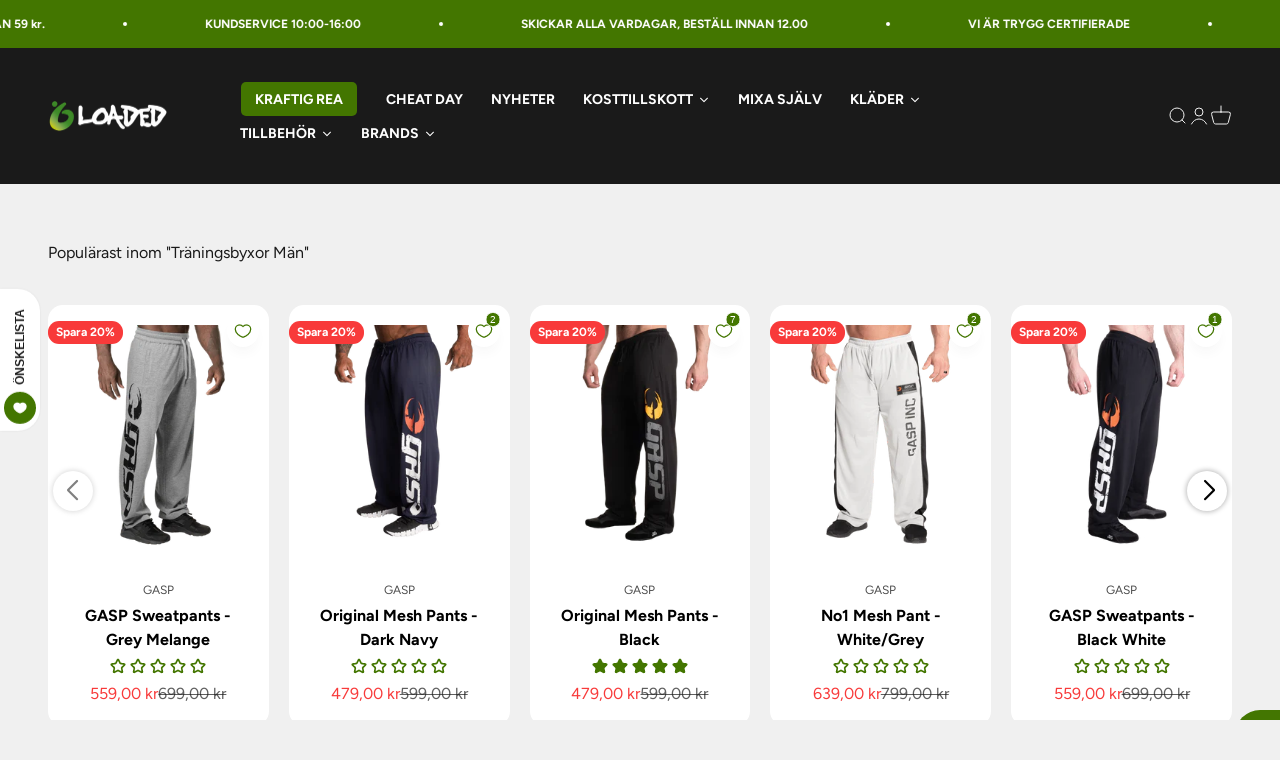

--- FILE ---
content_type: text/html; charset=utf-8
request_url: https://loadedshop.se/collections/traningsbyxor-man
body_size: 92630
content:
<!doctype html>

<html lang="sv" dir="ltr">
  <head><link rel="canonical" href="https://loadedshop.se/collections/traningsbyxor-man"><script async crossorigin fetchpriority="high" src="/cdn/shopifycloud/importmap-polyfill/es-modules-shim.2.4.0.js"></script>
<script id="pandectes-rules">   /* PANDECTES-GDPR: DO NOT MODIFY AUTO GENERATED CODE OF THIS SCRIPT */      window.PandectesSettings = {"store":{"id":25508577373,"plan":"plus","theme":"Copy of Impact theme SE | SB NEWEST CHANGES","primaryLocale":"sv","adminMode":false,"headless":false,"storefrontRootDomain":"","checkoutRootDomain":"","storefrontAccessToken":""},"tsPublished":1758659978,"declaration":{"showType":true,"showPurpose":false,"showProvider":false,"declIntroText":"Vi använder cookies för att optimera webbplatsens funktionalitet, analysera prestandan och ge dig en personlig upplevelse. Vissa cookies är nödvändiga för att webbplatsen ska fungera och fungera korrekt. Dessa cookies kan inte inaktiveras. I det här fönstret kan du hantera dina preferenser för cookies.","showDateGenerated":true},"language":{"unpublished":[],"languageMode":"Single","fallbackLanguage":"sv","languageDetection":"browser","languagesSupported":[]},"texts":{"managed":{"headerText":{"sv":"Vi respekterar din integritet"},"consentText":{"sv":"Loadedshop.se använder cookies för att säkerställa att du får den bästa upplevelsen."},"linkText":{"sv":"Läs mer"},"imprintText":{"sv":"Avtryck"},"googleLinkText":{"sv":"Googles sekretessvillkor"},"allowButtonText":{"sv":"Acceptera"},"denyButtonText":{"sv":"Neka"},"dismissButtonText":{"sv":"Ok"},"leaveSiteButtonText":{"sv":"Lämna denna webbplats"},"preferencesButtonText":{"sv":"Preferenser"},"cookiePolicyText":{"sv":"Cookiepolicy"},"preferencesPopupTitleText":{"sv":"Hantera samtyckeinställningar"},"preferencesPopupIntroText":{"sv":"Vi använder cookies för att optimera webbplatsens funktionalitet, analysera prestanda och ge dig personlig upplevelse. Vissa kakor är viktiga för att webbplatsen ska fungera och fungera korrekt. Dessa cookies kan inte inaktiveras. I det här fönstret kan du hantera dina preferenser för cookies."},"preferencesPopupSaveButtonText":{"sv":"Spara inställningar"},"preferencesPopupCloseButtonText":{"sv":"Stäng"},"preferencesPopupAcceptAllButtonText":{"sv":"Acceptera alla"},"preferencesPopupRejectAllButtonText":{"sv":"Avvisa alla"},"cookiesDetailsText":{"sv":"Information om cookies"},"preferencesPopupAlwaysAllowedText":{"sv":"Alltid tillåtna"},"accessSectionParagraphText":{"sv":"Du har rätt att när som helst få tillgång till dina uppgifter."},"accessSectionTitleText":{"sv":"Dataportabilitet"},"accessSectionAccountInfoActionText":{"sv":"Personlig information"},"accessSectionDownloadReportActionText":{"sv":"Ladda ner allt"},"accessSectionGDPRRequestsActionText":{"sv":"Begäran av registrerade"},"accessSectionOrdersRecordsActionText":{"sv":"Order"},"rectificationSectionParagraphText":{"sv":"Du har rätt att begära att dina uppgifter uppdateras när du tycker att det är lämpligt."},"rectificationSectionTitleText":{"sv":"Rättelse av data"},"rectificationCommentPlaceholder":{"sv":"Beskriv vad du vill uppdatera"},"rectificationCommentValidationError":{"sv":"Kommentar krävs"},"rectificationSectionEditAccountActionText":{"sv":"Begär en uppdatering"},"erasureSectionTitleText":{"sv":"Rätt att bli bortglömd"},"erasureSectionParagraphText":{"sv":"Du har rätt att be alla dina data raderas. Efter det kommer du inte längre att kunna komma åt ditt konto."},"erasureSectionRequestDeletionActionText":{"sv":"Begär radering av personuppgifter"},"consentDate":{"sv":"Samtyckesdatum"},"consentId":{"sv":"Samtyckes-ID"},"consentSectionChangeConsentActionText":{"sv":"Ändra samtyckesinställning"},"consentSectionConsentedText":{"sv":"Du har samtyckt till cookiespolicyn för denna webbplats den"},"consentSectionNoConsentText":{"sv":"Du har inte godkänt cookiepolicyn för denna webbplats."},"consentSectionTitleText":{"sv":"Ditt samtycke till cookies"},"consentStatus":{"sv":"samtycke"},"confirmationFailureMessage":{"sv":"Din begäran verifierades inte. Försök igen och kontakta butiksägaren för att få hjälp om problemet kvarstår"},"confirmationFailureTitle":{"sv":"Ett problem uppstod"},"confirmationSuccessMessage":{"sv":"Vi återkommer snart till dig angående din begäran."},"confirmationSuccessTitle":{"sv":"Din begäran har verifierats"},"guestsSupportEmailFailureMessage":{"sv":"Din begäran skickades inte. Försök igen och om problemet kvarstår, kontakta butiksägaren för hjälp."},"guestsSupportEmailFailureTitle":{"sv":"Ett problem uppstod"},"guestsSupportEmailPlaceholder":{"sv":"E-postadress"},"guestsSupportEmailSuccessMessage":{"sv":"Om du är registrerad som kund i den här butiken får du snart ett mejl med instruktioner om hur du går tillväga."},"guestsSupportEmailSuccessTitle":{"sv":"Tack för din förfrågan"},"guestsSupportEmailValidationError":{"sv":"E-post är inte giltig"},"guestsSupportInfoText":{"sv":"Logga in med ditt kundkonto för att fortsätta."},"submitButton":{"sv":"Skicka in"},"submittingButton":{"sv":"Skickar ..."},"cancelButton":{"sv":"Avbryt"},"declIntroText":{"sv":"Vi använder cookies för att optimera webbplatsens funktionalitet, analysera prestandan och ge dig en personlig upplevelse. Vissa cookies är nödvändiga för att webbplatsen ska fungera och fungera korrekt. Dessa cookies kan inte inaktiveras. I det här fönstret kan du hantera dina preferenser för cookies."},"declName":{"sv":"Namn"},"declPurpose":{"sv":"Syfte"},"declType":{"sv":"Typ"},"declRetention":{"sv":"Varaktighet"},"declProvider":{"sv":"Leverantör"},"declFirstParty":{"sv":"Förstapartskakor"},"declThirdParty":{"sv":"Tredje part"},"declSeconds":{"sv":"sekunder"},"declMinutes":{"sv":"minuter"},"declHours":{"sv":"timmar"},"declDays":{"sv":"dagar"},"declWeeks":{"sv":"vecka(or)"},"declMonths":{"sv":"månader"},"declYears":{"sv":"år"},"declSession":{"sv":"Session"},"declDomain":{"sv":"Domän"},"declPath":{"sv":"Väg"}},"categories":{"strictlyNecessaryCookiesTitleText":{"sv":"Strikt nödvändiga kakor"},"strictlyNecessaryCookiesDescriptionText":{"sv":"Dessa cookies är viktiga för att du ska kunna flytta runt på webbplatsen och använda dess funktioner, till exempel att komma åt säkra områden på webbplatsen. Webbplatsen kan inte fungera korrekt utan dessa cookies."},"functionalityCookiesTitleText":{"sv":"Funktionella kakor"},"functionalityCookiesDescriptionText":{"sv":"Dessa cookies gör det möjligt för webbplatsen att tillhandahålla förbättrad funktionalitet och anpassning. De kan ställas in av oss eller av tredjepartsleverantörer vars tjänster vi har lagt till på våra sidor. Om du inte tillåter dessa kakor kanske vissa eller alla av dessa tjänster inte fungerar korrekt."},"performanceCookiesTitleText":{"sv":"Prestandakakor"},"performanceCookiesDescriptionText":{"sv":"Dessa cookies gör att vi kan övervaka och förbättra prestandan på vår webbplats. Till exempel tillåter de oss att räkna besök, identifiera trafikkällor och se vilka delar av webbplatsen som är mest populära."},"targetingCookiesTitleText":{"sv":"Inriktningskakor"},"targetingCookiesDescriptionText":{"sv":"Dessa cookies kan sättas via vår webbplats av våra reklampartners. De kan användas av dessa företag för att skapa en profil av dina intressen och visa relevanta annonser på andra webbplatser. De lagrar inte direkt personlig information, men är baserade på att identifiera din webbläsare och internetenhet på ett unikt sätt. Om du inte tillåter dessa cookies kommer du att uppleva mindre riktad reklam."},"unclassifiedCookiesTitleText":{"sv":"Oklassificerade cookies"},"unclassifiedCookiesDescriptionText":{"sv":"Oklassificerade cookies är cookies som vi håller på att klassificera tillsammans med leverantörerna av enskilda cookies."}},"auto":{}},"library":{"previewMode":false,"fadeInTimeout":0,"defaultBlocked":7,"showLink":true,"showImprintLink":false,"showGoogleLink":false,"enabled":true,"cookie":{"expiryDays":365,"secure":true,"domain":""},"dismissOnScroll":false,"dismissOnWindowClick":false,"dismissOnTimeout":false,"palette":{"popup":{"background":"#FFFFFF","backgroundForCalculations":{"a":1,"b":255,"g":255,"r":255},"text":"#000000"},"button":{"background":"#000000","backgroundForCalculations":{"a":1,"b":0,"g":0,"r":0},"text":"#FFFFFF","textForCalculation":{"a":1,"b":255,"g":255,"r":255},"border":"transparent"}},"content":{"href":"https://bodyoutlet-se.myshopify.com/policies/privacy-policy","imprintHref":"/","close":"&#10005;","target":"","logo":""},"window":"<div role=\"dialog\" aria-label=\"{{header}}\" aria-describedby=\"cookieconsent:desc\" id=\"pandectes-banner\" class=\"cc-window-wrapper cc-overlay-wrapper\"><div class=\"pd-cookie-banner-window cc-window {{classes}}\"><!--googleoff: all-->{{children}}<!--googleon: all--></div></div>","compliance":{"custom":"<div class=\"cc-compliance cc-highlight\">{{preferences}}{{deny}}{{allow}}</div>"},"type":"custom","layouts":{"basic":"{{messagelink}}{{compliance}}"},"position":"overlay","theme":"block","revokable":true,"animateRevokable":false,"revokableReset":false,"revokableLogoUrl":"https://cdn.shopify.com/s/files/1/0255/0857/7373/t/45/assets/pandectes-reopen-logo.png?v=1758635895","revokablePlacement":"bottom-left","revokableMarginHorizontal":15,"revokableMarginVertical":15,"static":false,"autoAttach":true,"hasTransition":true,"blacklistPage":[""],"elements":{"close":"<button aria-label=\"Stäng\" type=\"button\" class=\"cc-close\">{{close}}</button>","dismiss":"<button type=\"button\" class=\"cc-btn cc-btn-decision cc-dismiss\">{{dismiss}}</button>","allow":"<button type=\"button\" class=\"cc-btn cc-btn-decision cc-allow\">{{allow}}</button>","deny":"<button type=\"button\" class=\"cc-btn cc-btn-decision cc-deny\">{{deny}}</button>","preferences":"<button type=\"button\" class=\"cc-btn cc-settings\" onclick=\"Pandectes.fn.openPreferences()\">{{preferences}}</button>"}},"geolocation":{"auOnly":false,"brOnly":false,"caOnly":false,"chOnly":false,"euOnly":false,"jpOnly":false,"nzOnly":false,"thOnly":false,"zaOnly":false,"canadaOnly":false,"canadaLaw25":false,"canadaPipeda":false,"globalVisibility":true},"dsr":{"guestsSupport":false,"accessSectionDownloadReportAuto":false},"banner":{"resetTs":1733142804,"extraCss":"        .cc-banner-logo {max-width: 45em!important;}    @media(min-width: 768px) {.cc-window.cc-floating{max-width: 45em!important;width: 45em!important;}}    .cc-message, .pd-cookie-banner-window .cc-header, .cc-logo {text-align: center}    .cc-window-wrapper{z-index: 2147483647;-webkit-transition: opacity 1s ease;  transition: opacity 1s ease;}    .cc-window{z-index: 2147483647;font-family: inherit;}    .pd-cookie-banner-window .cc-header{font-family: inherit;}    .pd-cp-ui{font-family: inherit; background-color: #FFFFFF;color:#000000;}    button.pd-cp-btn, a.pd-cp-btn{background-color:#000000;color:#FFFFFF!important;}    input + .pd-cp-preferences-slider{background-color: rgba(0, 0, 0, 0.3)}    .pd-cp-scrolling-section::-webkit-scrollbar{background-color: rgba(0, 0, 0, 0.3)}    input:checked + .pd-cp-preferences-slider{background-color: rgba(0, 0, 0, 1)}    .pd-cp-scrolling-section::-webkit-scrollbar-thumb {background-color: rgba(0, 0, 0, 1)}    .pd-cp-ui-close{color:#000000;}    .pd-cp-preferences-slider:before{background-color: #FFFFFF}    .pd-cp-title:before {border-color: #000000!important}    .pd-cp-preferences-slider{background-color:#000000}    .pd-cp-toggle{color:#000000!important}    @media(max-width:699px) {.pd-cp-ui-close-top svg {fill: #000000}}    .pd-cp-toggle:hover,.pd-cp-toggle:visited,.pd-cp-toggle:active{color:#000000!important}    .pd-cookie-banner-window {box-shadow: 0 0 18px rgb(0 0 0 / 20%);}  .cc-allow {  color: white!important;  background-color: #437600!important;}.cc-btn.cc-btn-decision.cc-deny {  color: black!important;  background-color: white!important;}.cc-btn.cc-settings {  color: black!important;  background-color: white!important;  border-color: white!important;}.cc-logo {  display: none!important;}","customJavascript":{"useButtons":true},"showPoweredBy":false,"logoHeight":40,"revokableTrigger":false,"hybridStrict":false,"cookiesBlockedByDefault":"7","isActive":true,"implicitSavePreferences":false,"cookieIcon":true,"blockBots":false,"showCookiesDetails":true,"hasTransition":true,"blockingPage":false,"showOnlyLandingPage":false,"leaveSiteUrl":"https://www.google.com","linkRespectStoreLang":false},"cookies":{"0":[{"name":"localization","type":"http","domain":"loadedshop.se","path":"/","provider":"Shopify","firstParty":true,"retention":"1 year(s)","session":false,"expires":1,"unit":"declYears","purpose":{"sv":"Shopify butikslokalisering"}},{"name":"_tracking_consent","type":"http","domain":".loadedshop.se","path":"/","provider":"Shopify","firstParty":true,"retention":"1 year(s)","session":false,"expires":1,"unit":"declYears","purpose":{"sv":"Spårningspreferenser."}},{"name":"_cmp_a","type":"http","domain":".loadedshop.se","path":"/","provider":"Shopify","firstParty":true,"retention":"1 day(s)","session":false,"expires":1,"unit":"declDays","purpose":{"sv":"Används för att hantera kunders integritetsinställningar."}},{"name":"secure_customer_sig","type":"http","domain":"loadedshop.se","path":"/","provider":"Shopify","firstParty":true,"retention":"1 year(s)","session":false,"expires":1,"unit":"declYears","purpose":{"sv":"Används i samband med kundinloggning."}},{"name":"keep_alive","type":"http","domain":"loadedshop.se","path":"/","provider":"Shopify","firstParty":true,"retention":"30 minute(s)","session":false,"expires":30,"unit":"declMinutes","purpose":{"sv":"Används i samband med köparlokalisering."}}],"1":[],"2":[{"name":"_landing_page","type":"http","domain":".loadedshop.se","path":"/","provider":"Shopify","firstParty":true,"retention":"2 ","session":false,"expires":2,"unit":"declSession","purpose":{"sv":"Spårar målsidor."}},{"name":"_shopify_y","type":"http","domain":".loadedshop.se","path":"/","provider":"Shopify","firstParty":true,"retention":"1 year(s)","session":false,"expires":1,"unit":"declYears","purpose":{"sv":"Shopify-analys."}},{"name":"_orig_referrer","type":"http","domain":".loadedshop.se","path":"/","provider":"Shopify","firstParty":true,"retention":"2 ","session":false,"expires":2,"unit":"declSession","purpose":{"sv":"Spårar målsidor."}},{"name":"_shopify_s","type":"http","domain":".loadedshop.se","path":"/","provider":"Shopify","firstParty":true,"retention":"30 minute(s)","session":false,"expires":30,"unit":"declMinutes","purpose":{"sv":"Shopify-analys."}},{"name":"_shopify_sa_t","type":"http","domain":".loadedshop.se","path":"/","provider":"Shopify","firstParty":true,"retention":"30 minute(s)","session":false,"expires":30,"unit":"declMinutes","purpose":{"sv":"Shopify-analyser relaterade till marknadsföring och hänvisningar."}},{"name":"_shopify_sa_p","type":"http","domain":".loadedshop.se","path":"/","provider":"Shopify","firstParty":true,"retention":"30 minute(s)","session":false,"expires":30,"unit":"declMinutes","purpose":{"sv":"Shopify-analyser relaterade till marknadsföring och hänvisningar."}},{"name":"_shopify_s","type":"http","domain":"se","path":"/","provider":"Shopify","firstParty":false,"retention":"Session","session":true,"expires":1,"unit":"declSeconds","purpose":{"sv":"Shopify-analys."}},{"name":"_ga","type":"http","domain":".loadedshop.se","path":"/","provider":"Google","firstParty":true,"retention":"1 year(s)","session":false,"expires":1,"unit":"declYears","purpose":{"sv":"Cookie ställs in av Google Analytics med okänd funktionalitet"}},{"name":"_ga_94ZTXGPPB7","type":"http","domain":".loadedshop.se","path":"/","provider":"Google","firstParty":true,"retention":"1 year(s)","session":false,"expires":1,"unit":"declYears","purpose":{"sv":""}}],"4":[{"name":"_fbp","type":"http","domain":".loadedshop.se","path":"/","provider":"Facebook","firstParty":true,"retention":"3 month(s)","session":false,"expires":3,"unit":"declMonths","purpose":{"sv":"Cookie placeras av Facebook för att spåra besök på webbplatser."}},{"name":"_gcl_au","type":"http","domain":".loadedshop.se","path":"/","provider":"Google","firstParty":true,"retention":"3 month(s)","session":false,"expires":3,"unit":"declMonths","purpose":{"sv":"Cookie placeras av Google Tag Manager för att spåra konverteringar."}}],"8":[{"name":"hello_retail_currency","type":"http","domain":".loadedshop.se","path":"/","provider":"Unknown","firstParty":true,"retention":"1 year(s)","session":false,"expires":1,"unit":"declYears","purpose":{"sv":""}},{"name":"hello_retail_id","type":"http","domain":".loadedshop.se","path":"/","provider":"Unknown","firstParty":true,"retention":"1 year(s)","session":false,"expires":1,"unit":"declYears","purpose":{"sv":""}},{"name":"wpm-test-cookie","type":"http","domain":"se","path":"/","provider":"Unknown","firstParty":false,"retention":"Session","session":true,"expires":1,"unit":"declSeconds","purpose":{"sv":""}},{"name":"wpm-test-cookie","type":"http","domain":"loadedshop.se","path":"/","provider":"Unknown","firstParty":true,"retention":"Session","session":true,"expires":1,"unit":"declSeconds","purpose":{"sv":""}}]},"blocker":{"isActive":false,"googleConsentMode":{"id":"","analyticsId":"","adwordsId":"","isActive":true,"adStorageCategory":4,"analyticsStorageCategory":2,"personalizationStorageCategory":1,"functionalityStorageCategory":1,"customEvent":false,"securityStorageCategory":0,"redactData":false,"urlPassthrough":false,"dataLayerProperty":"dataLayer","waitForUpdate":0,"useNativeChannel":false},"facebookPixel":{"id":"","isActive":false,"ldu":false},"microsoft":{"isActive":false,"uetTags":""},"rakuten":{"isActive":false,"cmp":false,"ccpa":false},"klaviyoIsActive":false,"gpcIsActive":true,"clarity":{},"defaultBlocked":7,"patterns":{"whiteList":[],"blackList":{"1":[],"2":[],"4":[],"8":[]},"iframesWhiteList":[],"iframesBlackList":{"1":[],"2":[],"4":[],"8":[]},"beaconsWhiteList":[],"beaconsBlackList":{"1":[],"2":[],"4":[],"8":[]}}}}      !function(){"use strict";window.PandectesRules=window.PandectesRules||{},window.PandectesRules.manualBlacklist={1:[],2:[],4:[]},window.PandectesRules.blacklistedIFrames={1:[],2:[],4:[]},window.PandectesRules.blacklistedCss={1:[],2:[],4:[]},window.PandectesRules.blacklistedBeacons={1:[],2:[],4:[]};const e="javascript/blocked",t=["US-CA","US-VA","US-CT","US-UT","US-CO","US-MT","US-TX","US-OR","US-IA","US-NE","US-NH","US-DE","US-NJ","US-TN","US-MN"],n=["AT","BE","BG","HR","CY","CZ","DK","EE","FI","FR","DE","GR","HU","IE","IT","LV","LT","LU","MT","NL","PL","PT","RO","SK","SI","ES","SE","GB","LI","NO","IS"];function a(e){return new RegExp(e.replace(/[/\\.+?$()]/g,"\\$&").replace("*","(.*)"))}const o=(e,t="log")=>{new URLSearchParams(window.location.search).get("log")&&console[t](`PandectesRules: ${e}`)};function s(e){const t=document.createElement("script");t.async=!0,t.src=e,document.head.appendChild(t)}const r=window.PandectesRulesSettings||window.PandectesSettings,i=function(){if(void 0!==window.dataLayer&&Array.isArray(window.dataLayer)){if(window.dataLayer.some((e=>"pandectes_full_scan"===e.event)))return!0}return!1}(),c=((e="_pandectes_gdpr")=>{const t=("; "+document.cookie).split("; "+e+"=");let n;if(t.length<2)n={};else{const e=t.pop().split(";");n=window.atob(e.shift())}const a=(e=>{try{return JSON.parse(e)}catch(e){return!1}})(n);return!1!==a?a:n})(),{banner:{isActive:l},blocker:{defaultBlocked:d,patterns:u}}=r,g=c&&null!==c.preferences&&void 0!==c.preferences?c.preferences:null,p=i?0:l?null===g?d:g:0,f={1:!(1&p),2:!(2&p),4:!(4&p)},{blackList:h,whiteList:w,iframesBlackList:y,iframesWhiteList:m,beaconsBlackList:b,beaconsWhiteList:k}=u,_={blackList:[],whiteList:[],iframesBlackList:{1:[],2:[],4:[],8:[]},iframesWhiteList:[],beaconsBlackList:{1:[],2:[],4:[],8:[]},beaconsWhiteList:[]};[1,2,4].map((e=>{f[e]||(_.blackList.push(...h[e].length?h[e].map(a):[]),_.iframesBlackList[e]=y[e].length?y[e].map(a):[],_.beaconsBlackList[e]=b[e].length?b[e].map(a):[])})),_.whiteList=w.length?w.map(a):[],_.iframesWhiteList=m.length?m.map(a):[],_.beaconsWhiteList=k.length?k.map(a):[];const S={scripts:[],iframes:{1:[],2:[],4:[]},beacons:{1:[],2:[],4:[]},css:{1:[],2:[],4:[]}},L=(t,n)=>t&&(!n||n!==e)&&(!_.blackList||_.blackList.some((e=>e.test(t))))&&(!_.whiteList||_.whiteList.every((e=>!e.test(t)))),v=(e,t)=>{const n=_.iframesBlackList[t],a=_.iframesWhiteList;return e&&(!n||n.some((t=>t.test(e))))&&(!a||a.every((t=>!t.test(e))))},C=(e,t)=>{const n=_.beaconsBlackList[t],a=_.beaconsWhiteList;return e&&(!n||n.some((t=>t.test(e))))&&(!a||a.every((t=>!t.test(e))))},A=new MutationObserver((e=>{for(let t=0;t<e.length;t++){const{addedNodes:n}=e[t];for(let e=0;e<n.length;e++){const t=n[e],a=t.dataset&&t.dataset.cookiecategory;if(1===t.nodeType&&"LINK"===t.tagName){const e=t.dataset&&t.dataset.href;if(e&&a)switch(a){case"functionality":case"C0001":S.css[1].push(e);break;case"performance":case"C0002":S.css[2].push(e);break;case"targeting":case"C0003":S.css[4].push(e)}}}}}));var $=new MutationObserver((t=>{for(let n=0;n<t.length;n++){const{addedNodes:a}=t[n];for(let t=0;t<a.length;t++){const n=a[t],s=n.src||n.dataset&&n.dataset.src,r=n.dataset&&n.dataset.cookiecategory;if(1===n.nodeType&&"IFRAME"===n.tagName){if(s){let e=!1;v(s,1)||"functionality"===r||"C0001"===r?(e=!0,S.iframes[1].push(s)):v(s,2)||"performance"===r||"C0002"===r?(e=!0,S.iframes[2].push(s)):(v(s,4)||"targeting"===r||"C0003"===r)&&(e=!0,S.iframes[4].push(s)),e&&(n.removeAttribute("src"),n.setAttribute("data-src",s))}}else if(1===n.nodeType&&"IMG"===n.tagName){if(s){let e=!1;C(s,1)?(e=!0,S.beacons[1].push(s)):C(s,2)?(e=!0,S.beacons[2].push(s)):C(s,4)&&(e=!0,S.beacons[4].push(s)),e&&(n.removeAttribute("src"),n.setAttribute("data-src",s))}}else if(1===n.nodeType&&"SCRIPT"===n.tagName){const t=n.type;let a=!1;if(L(s,t)?(o(`rule blocked: ${s}`),a=!0):s&&r?o(`manually blocked @ ${r}: ${s}`):r&&o(`manually blocked @ ${r}: inline code`),a){S.scripts.push([n,t]),n.type=e;const a=function(t){n.getAttribute("type")===e&&t.preventDefault(),n.removeEventListener("beforescriptexecute",a)};n.addEventListener("beforescriptexecute",a),n.parentElement&&n.parentElement.removeChild(n)}}}}}));const P=document.createElement,E={src:Object.getOwnPropertyDescriptor(HTMLScriptElement.prototype,"src"),type:Object.getOwnPropertyDescriptor(HTMLScriptElement.prototype,"type")};window.PandectesRules.unblockCss=e=>{const t=S.css[e]||[];t.length&&o(`Unblocking CSS for ${e}`),t.forEach((e=>{const t=document.querySelector(`link[data-href^="${e}"]`);t.removeAttribute("data-href"),t.href=e})),S.css[e]=[]},window.PandectesRules.unblockIFrames=e=>{const t=S.iframes[e]||[];t.length&&o(`Unblocking IFrames for ${e}`),_.iframesBlackList[e]=[],t.forEach((e=>{const t=document.querySelector(`iframe[data-src^="${e}"]`);t.removeAttribute("data-src"),t.src=e})),S.iframes[e]=[]},window.PandectesRules.unblockBeacons=e=>{const t=S.beacons[e]||[];t.length&&o(`Unblocking Beacons for ${e}`),_.beaconsBlackList[e]=[],t.forEach((e=>{const t=document.querySelector(`img[data-src^="${e}"]`);t.removeAttribute("data-src"),t.src=e})),S.beacons[e]=[]},window.PandectesRules.unblockInlineScripts=function(e){const t=1===e?"functionality":2===e?"performance":"targeting",n=document.querySelectorAll(`script[type="javascript/blocked"][data-cookiecategory="${t}"]`);o(`unblockInlineScripts: ${n.length} in ${t}`),n.forEach((function(e){const t=document.createElement("script");t.type="text/javascript",e.hasAttribute("src")?t.src=e.getAttribute("src"):t.textContent=e.textContent,document.head.appendChild(t),e.parentNode.removeChild(e)}))},window.PandectesRules.unblockInlineCss=function(e){const t=1===e?"functionality":2===e?"performance":"targeting",n=document.querySelectorAll(`link[data-cookiecategory="${t}"]`);o(`unblockInlineCss: ${n.length} in ${t}`),n.forEach((function(e){e.href=e.getAttribute("data-href")}))},window.PandectesRules.unblock=function(e){e.length<1?(_.blackList=[],_.whiteList=[],_.iframesBlackList=[],_.iframesWhiteList=[]):(_.blackList&&(_.blackList=_.blackList.filter((t=>e.every((e=>"string"==typeof e?!t.test(e):e instanceof RegExp?t.toString()!==e.toString():void 0))))),_.whiteList&&(_.whiteList=[..._.whiteList,...e.map((e=>{if("string"==typeof e){const t=".*"+a(e)+".*";if(_.whiteList.every((e=>e.toString()!==t.toString())))return new RegExp(t)}else if(e instanceof RegExp&&_.whiteList.every((t=>t.toString()!==e.toString())))return e;return null})).filter(Boolean)]));let t=0;[...S.scripts].forEach((([e,n],a)=>{if(function(e){const t=e.getAttribute("src");return _.blackList&&_.blackList.every((e=>!e.test(t)))||_.whiteList&&_.whiteList.some((e=>e.test(t)))}(e)){const o=document.createElement("script");for(let t=0;t<e.attributes.length;t++){let n=e.attributes[t];"src"!==n.name&&"type"!==n.name&&o.setAttribute(n.name,e.attributes[t].value)}o.setAttribute("src",e.src),o.setAttribute("type",n||"application/javascript"),document.head.appendChild(o),S.scripts.splice(a-t,1),t++}})),0==_.blackList.length&&0===_.iframesBlackList[1].length&&0===_.iframesBlackList[2].length&&0===_.iframesBlackList[4].length&&0===_.beaconsBlackList[1].length&&0===_.beaconsBlackList[2].length&&0===_.beaconsBlackList[4].length&&(o("Disconnecting observers"),$.disconnect(),A.disconnect())};const{store:{adminMode:B,headless:T,storefrontRootDomain:R,checkoutRootDomain:I,storefrontAccessToken:O},banner:{isActive:N},blocker:U}=r,{defaultBlocked:D}=U;N&&function(e){if(window.Shopify&&window.Shopify.customerPrivacy)return void e();let t=null;window.Shopify&&window.Shopify.loadFeatures&&window.Shopify.trackingConsent?e():t=setInterval((()=>{window.Shopify&&window.Shopify.loadFeatures&&(clearInterval(t),window.Shopify.loadFeatures([{name:"consent-tracking-api",version:"0.1"}],(t=>{t?o("Shopify.customerPrivacy API - failed to load"):(o(`shouldShowBanner() -> ${window.Shopify.trackingConsent.shouldShowBanner()} | saleOfDataRegion() -> ${window.Shopify.trackingConsent.saleOfDataRegion()}`),e())})))}),10)}((()=>{!function(){const e=window.Shopify.trackingConsent;if(!1!==e.shouldShowBanner()||null!==g||7!==D)try{const t=B&&!(window.Shopify&&window.Shopify.AdminBarInjector);let n={preferences:!(1&p)||i||t,analytics:!(2&p)||i||t,marketing:!(4&p)||i||t};T&&(n.headlessStorefront=!0,n.storefrontRootDomain=R?.length?R:window.location.hostname,n.checkoutRootDomain=I?.length?I:`checkout.${window.location.hostname}`,n.storefrontAccessToken=O?.length?O:""),e.firstPartyMarketingAllowed()===n.marketing&&e.analyticsProcessingAllowed()===n.analytics&&e.preferencesProcessingAllowed()===n.preferences||e.setTrackingConsent(n,(function(e){e&&e.error?o("Shopify.customerPrivacy API - failed to setTrackingConsent"):o(`setTrackingConsent(${JSON.stringify(n)})`)}))}catch(e){o("Shopify.customerPrivacy API - exception")}}(),function(){if(T){const e=window.Shopify.trackingConsent,t=e.currentVisitorConsent();if(navigator.globalPrivacyControl&&""===t.sale_of_data){const t={sale_of_data:!1,headlessStorefront:!0};t.storefrontRootDomain=R?.length?R:window.location.hostname,t.checkoutRootDomain=I?.length?I:`checkout.${window.location.hostname}`,t.storefrontAccessToken=O?.length?O:"",e.setTrackingConsent(t,(function(e){e&&e.error?o(`Shopify.customerPrivacy API - failed to setTrackingConsent({${JSON.stringify(t)})`):o(`setTrackingConsent(${JSON.stringify(t)})`)}))}}}()}));const M="[Pandectes :: Google Consent Mode debug]:";function z(...e){const t=e[0],n=e[1],a=e[2];if("consent"!==t)return"config"===t?"config":void 0;const{ad_storage:o,ad_user_data:s,ad_personalization:r,functionality_storage:i,analytics_storage:c,personalization_storage:l,security_storage:d}=a,u={Command:t,Mode:n,ad_storage:o,ad_user_data:s,ad_personalization:r,functionality_storage:i,analytics_storage:c,personalization_storage:l,security_storage:d};return console.table(u),"default"===n&&("denied"===o&&"denied"===s&&"denied"===r&&"denied"===i&&"denied"===c&&"denied"===l||console.warn(`${M} all types in a "default" command should be set to "denied" except for security_storage that should be set to "granted"`)),n}let j=!1,x=!1;function q(e){e&&("default"===e?(j=!0,x&&console.warn(`${M} "default" command was sent but there was already an "update" command before it.`)):"update"===e?(x=!0,j||console.warn(`${M} "update" command was sent but there was no "default" command before it.`)):"config"===e&&(j||console.warn(`${M} a tag read consent state before a "default" command was sent.`)))}const{banner:{isActive:F,hybridStrict:W},geolocation:{caOnly:H=!1,euOnly:G=!1,brOnly:J=!1,jpOnly:V=!1,thOnly:K=!1,chOnly:Z=!1,zaOnly:Y=!1,canadaOnly:X=!1,globalVisibility:Q=!0},blocker:{defaultBlocked:ee=7,googleConsentMode:{isActive:te,onlyGtm:ne=!1,customEvent:ae,id:oe="",analyticsId:se="",adwordsId:re="",redactData:ie,urlPassthrough:ce,adStorageCategory:le,analyticsStorageCategory:de,functionalityStorageCategory:ue,personalizationStorageCategory:ge,securityStorageCategory:pe,dataLayerProperty:fe="dataLayer",waitForUpdate:he=0,useNativeChannel:we=!1,debugMode:ye=!1}}}=r;function me(){window[fe].push(arguments)}window[fe]=window[fe]||[];const be={hasInitialized:!1,useNativeChannel:!1,ads_data_redaction:!1,url_passthrough:!1,data_layer_property:"dataLayer",storage:{ad_storage:"granted",ad_user_data:"granted",ad_personalization:"granted",analytics_storage:"granted",functionality_storage:"granted",personalization_storage:"granted",security_storage:"granted"}};if(F&&te){ye&&(ke=fe||"dataLayer",window[ke].forEach((e=>{q(z(...e))})),window[ke].push=function(...e){return q(z(...e[0])),Array.prototype.push.apply(this,e)});const e=0===(ee&le)?"granted":"denied",a=0===(ee&de)?"granted":"denied",o=0===(ee&ue)?"granted":"denied",r=0===(ee&ge)?"granted":"denied",i=0===(ee&pe)?"granted":"denied";be.hasInitialized=!0,be.useNativeChannel=we,be.url_passthrough=ce,be.ads_data_redaction="denied"===e&&ie,be.storage.ad_storage=e,be.storage.ad_user_data=e,be.storage.ad_personalization=e,be.storage.analytics_storage=a,be.storage.functionality_storage=o,be.storage.personalization_storage=r,be.storage.security_storage=i,be.data_layer_property=fe||"dataLayer",me("set","developer_id.dMTZkMj",!0),be.ads_data_redaction&&me("set","ads_data_redaction",be.ads_data_redaction),be.url_passthrough&&me("set","url_passthrough",be.url_passthrough),function(){const e=p!==ee?{wait_for_update:he||500}:he?{wait_for_update:he}:{};Q&&!W?me("consent","default",{...be.storage,...e}):(me("consent","default",{...be.storage,...e,region:[...G||W?n:[],...H&&!W?t:[],...J&&!W?["BR"]:[],...V&&!W?["JP"]:[],...!1===X||W?[]:["CA"],...K&&!W?["TH"]:[],...Z&&!W?["CH"]:[],...Y&&!W?["ZA"]:[]]}),me("consent","default",{ad_storage:"granted",ad_user_data:"granted",ad_personalization:"granted",analytics_storage:"granted",functionality_storage:"granted",personalization_storage:"granted",security_storage:"granted",...e}));if(null!==g){const e=0===(p&le)?"granted":"denied",t=0===(p&de)?"granted":"denied",n=0===(p&ue)?"granted":"denied",a=0===(p&ge)?"granted":"denied",o=0===(p&pe)?"granted":"denied";be.storage.ad_storage=e,be.storage.ad_user_data=e,be.storage.ad_personalization=e,be.storage.analytics_storage=t,be.storage.functionality_storage=n,be.storage.personalization_storage=a,be.storage.security_storage=o,me("consent","update",be.storage)}me("js",new Date);const a="https://www.googletagmanager.com";if(oe.length){const e=oe.split(",");window[be.data_layer_property].push({"gtm.start":(new Date).getTime(),event:"gtm.js"});for(let t=0;t<e.length;t++){const n="dataLayer"!==be.data_layer_property?`&l=${be.data_layer_property}`:"";s(`${a}/gtm.js?id=${e[t].trim()}${n}`)}}if(se.length){const e=se.split(",");for(let t=0;t<e.length;t++){const n=e[t].trim();n.length&&(s(`${a}/gtag/js?id=${n}`),me("config",n,{send_page_view:!1}))}}if(re.length){const e=re.split(",");for(let t=0;t<e.length;t++){const n=e[t].trim();n.length&&(s(`${a}/gtag/js?id=${n}`),me("config",n,{allow_enhanced_conversions:!0}))}}}()}else if(ne){const e="https://www.googletagmanager.com";if(oe.length){const t=oe.split(",");for(let n=0;n<t.length;n++){const a="dataLayer"!==be.data_layer_property?`&l=${be.data_layer_property}`:"";s(`${e}/gtm.js?id=${t[n].trim()}${a}`)}}}var ke;const{blocker:{klaviyoIsActive:_e,googleConsentMode:{adStorageCategory:Se}}}=r;_e&&window.addEventListener("PandectesEvent_OnConsent",(function(e){const{preferences:t}=e.detail;if(null!=t){const e=0===(t&Se)?"granted":"denied";void 0!==window.klaviyo&&window.klaviyo.isIdentified()&&window.klaviyo.push(["identify",{ad_personalization:e,ad_user_data:e}])}}));const{banner:{revokableTrigger:Le}}=r;Le&&(window.onload=async()=>{for await(let e of((e,t=1e3,n=1e4)=>{const a=new WeakMap;return{async*[Symbol.asyncIterator](){const o=Date.now();for(;Date.now()-o<n;){const n=document.querySelectorAll(e);for(const e of n)a.has(e)||(a.set(e,!0),yield e);await new Promise((e=>setTimeout(e,t)))}}}})('a[href*="#reopenBanner"]'))e.onclick=e=>{e.preventDefault(),window.Pandectes.fn.revokeConsent()}});const{banner:{isActive:ve},blocker:{defaultBlocked:Ce=7,microsoft:{isActive:Ae,uetTags:$e,dataLayerProperty:Pe="uetq"},clarity:{isActive:Ee,id:Be}}}=r,Te={hasInitialized:!1,data_layer_property:"uetq",storage:{ad_storage:"granted"}};if(ve&&Ae){if(function(e,t,n){const a=new Date;a.setTime(a.getTime()+24*n*60*60*1e3);const o="expires="+a.toUTCString();document.cookie=`${e}=${t}; ${o}; path=/; secure; samesite=strict`}("_uetmsdns","0",365),$e.length){const e=$e.split(",");for(let t=0;t<e.length;t++)e[t].trim().length&&ze(e[t])}const e=4&Ce?"denied":"granted";if(Te.hasInitialized=!0,Te.storage.ad_storage=e,window[Pe]=window[Pe]||[],window[Pe].push("consent","default",Te.storage),null!==g){const e=4&p?"denied":"granted";Te.storage.ad_storage=e,window[Pe].push("consent","update",Te.storage)}}var Re,Ie,Oe,Ne,Ue,De,Me;function ze(e){const t=document.createElement("script");t.type="text/javascript",t.async=!0,t.src="//bat.bing.com/bat.js",t.onload=function(){const t={ti:e,cookieFlags:"SameSite=None;Secure"};t.q=window[Pe],window[Pe]=new UET(t),window[Pe].push("pageLoad")},document.head.appendChild(t)}Ee&&ve&&(Be.length&&(Re=window,Ie=document,Ne="script",Ue=Be,Re[Oe="clarity"]=Re[Oe]||function(){(Re[Oe].q=Re[Oe].q||[]).push(arguments)},(De=Ie.createElement(Ne)).async=1,De.src="https://www.clarity.ms/tag/"+Ue,(Me=Ie.getElementsByTagName(Ne)[0]).parentNode.insertBefore(De,Me)),window.addEventListener("PandectesEvent_OnConsent",(e=>{["new","revoke"].includes(e.detail?.consentType)&&"function"==typeof window.clarity&&(2&e.detail?.preferences?window.clarity("consent",!1):window.clarity("consent"))}))),window.PandectesRules.gcm=be;const{banner:{isActive:je},blocker:{isActive:xe}}=r;o(`Prefs: ${p} | Banner: ${je?"on":"off"} | Blocker: ${xe?"on":"off"}`);const qe=null===g&&/\/checkouts\//.test(window.location.pathname);0!==p&&!1===i&&xe&&!qe&&(o("Blocker will execute"),document.createElement=function(...t){if("script"!==t[0].toLowerCase())return P.bind?P.bind(document)(...t):P;const n=P.bind(document)(...t);try{Object.defineProperties(n,{src:{...E.src,set(t){L(t,n.type)&&E.type.set.call(this,e),E.src.set.call(this,t)}},type:{...E.type,get(){const t=E.type.get.call(this);return t===e||L(this.src,t)?null:t},set(t){const a=L(n.src,n.type)?e:t;E.type.set.call(this,a)}}}),n.setAttribute=function(t,a){if("type"===t){const t=L(n.src,n.type)?e:a;E.type.set.call(n,t)}else"src"===t?(L(a,n.type)&&E.type.set.call(n,e),E.src.set.call(n,a)):HTMLScriptElement.prototype.setAttribute.call(n,t,a)}}catch(e){console.warn("Yett: unable to prevent script execution for script src ",n.src,".\n",'A likely cause would be because you are using a third-party browser extension that monkey patches the "document.createElement" function.')}return n},$.observe(document.documentElement,{childList:!0,subtree:!0}),A.observe(document.documentElement,{childList:!0,subtree:!0}))}();
</script>
    <meta charset="utf-8">
    <meta name="viewport" content="width=device-width, initial-scale=1.0, height=device-height, minimum-scale=1.0, maximum-scale=1.0">
    <meta name="theme-color" content="#1a1a1a"><script>window.SLIDECART_DISABLE = true</script>

    <title>Träningsbyxor för män som passar alla träningstillfälle</title><meta name="description" content="Träningsbyxor av GASP och Better Bodies för män är något som bör finnas i alla herrars garderob. För vem vill träna i jeans?"><link rel="shortcut icon" href="//loadedshop.se/cdn/shop/files/favicon-300x300px.png?v=1613178278&width=96">
      <link rel="apple-touch-icon" href="//loadedshop.se/cdn/shop/files/favicon-300x300px.png?v=1613178278&width=180"><link rel="preconnect" href="https://cdn.shopify.com">
    <link rel="preconnect" href="https://fonts.shopifycdn.com" crossorigin>
    <link rel="dns-prefetch" href="https://productreviews.shopifycdn.com"><link rel="preload" href="//loadedshop.se/cdn/fonts/nunito/nunito_n3.c1d7c2242f5519d084eafc479d7cc132bcc8c480.woff2" as="font" type="font/woff2" crossorigin><link rel="preload" href="//loadedshop.se/cdn/fonts/figtree/figtree_n4.3c0838aba1701047e60be6a99a1b0a40ce9b8419.woff2" as="font" type="font/woff2" crossorigin><meta property="og:type" content="website">
  <meta property="og:title" content="Träningsbyxor Män"><meta property="og:image" content="http://loadedshop.se/cdn/shop/files/Loaded-Logo-SE_1200x628px.png?v=1652796501&width=2048">
  <meta property="og:image:secure_url" content="https://loadedshop.se/cdn/shop/files/Loaded-Logo-SE_1200x628px.png?v=1652796501&width=2048">
  <meta property="og:image:width" content="1200">
  <meta property="og:image:height" content="628"><meta property="og:description" content="Träningsbyxor av GASP och Better Bodies för män är något som bör finnas i alla herrars garderob. För vem vill träna i jeans?"><meta property="og:url" content="https://loadedshop.se/collections/traningsbyxor-man">
<meta property="og:site_name" content="LOADEDSHOP.se"><meta name="twitter:card" content="summary"><meta name="twitter:title" content="Träningsbyxor Män">
  <meta name="twitter:description" content="När det gäller att hitta rätt par träningsbyxor för män är det värt att vara noga med att välja. Det är allt från klassiska funktioner som passform och färg, men i synnerhet också typen, oavsett om det är lös passform, tight passform eller något mellanting, eftersom det kan vara avgörande för hur de känns att ha på sig träningen. Med andra ord, de får inte &quot;hindra&quot; din rörelse, och det kan därför göra underverk att ha de helt rätta träningsbyxorna att träna i.
 "><meta name="twitter:image" content="https://loadedshop.se/cdn/shop/files/Loaded-Logo-SE_1200x628px.png?crop=center&height=1200&v=1652796501&width=1200">
  <meta name="twitter:image:alt" content=""><script type="application/ld+json">
  {
    "@context": "https://schema.org",
    "@type": "BreadcrumbList",
    "itemListElement": [{
        "@type": "ListItem",
        "position": 1,
        "name": "Hem",
        "item": "https://loadedshop.se"
      },{
            "@type": "ListItem",
            "position": 2,
            "name": "Träningsbyxor Män",
            "item": "https://loadedshop.se/collections/traningsbyxor-man"
          }]
  }
</script><style>/* Typography (heading) */
  @font-face {
  font-family: Nunito;
  font-weight: 300;
  font-style: normal;
  font-display: fallback;
  src: url("//loadedshop.se/cdn/fonts/nunito/nunito_n3.c1d7c2242f5519d084eafc479d7cc132bcc8c480.woff2") format("woff2"),
       url("//loadedshop.se/cdn/fonts/nunito/nunito_n3.d543cae3671591d99f8b7ed9ea9ca8387fc73b09.woff") format("woff");
}

@font-face {
  font-family: Nunito;
  font-weight: 300;
  font-style: italic;
  font-display: fallback;
  src: url("//loadedshop.se/cdn/fonts/nunito/nunito_i3.11db3ddffd5485d801b7a5d8a24c3b0e446751f1.woff2") format("woff2"),
       url("//loadedshop.se/cdn/fonts/nunito/nunito_i3.7f37c552f86f3fb4c0aae0353840b033f9f464a0.woff") format("woff");
}

/* Typography (body) */
  @font-face {
  font-family: Figtree;
  font-weight: 400;
  font-style: normal;
  font-display: fallback;
  src: url("//loadedshop.se/cdn/fonts/figtree/figtree_n4.3c0838aba1701047e60be6a99a1b0a40ce9b8419.woff2") format("woff2"),
       url("//loadedshop.se/cdn/fonts/figtree/figtree_n4.c0575d1db21fc3821f17fd6617d3dee552312137.woff") format("woff");
}

@font-face {
  font-family: Figtree;
  font-weight: 400;
  font-style: italic;
  font-display: fallback;
  src: url("//loadedshop.se/cdn/fonts/figtree/figtree_i4.89f7a4275c064845c304a4cf8a4a586060656db2.woff2") format("woff2"),
       url("//loadedshop.se/cdn/fonts/figtree/figtree_i4.6f955aaaafc55a22ffc1f32ecf3756859a5ad3e2.woff") format("woff");
}

@font-face {
  font-family: Figtree;
  font-weight: 700;
  font-style: normal;
  font-display: fallback;
  src: url("//loadedshop.se/cdn/fonts/figtree/figtree_n7.2fd9bfe01586148e644724096c9d75e8c7a90e55.woff2") format("woff2"),
       url("//loadedshop.se/cdn/fonts/figtree/figtree_n7.ea05de92d862f9594794ab281c4c3a67501ef5fc.woff") format("woff");
}

@font-face {
  font-family: Figtree;
  font-weight: 700;
  font-style: italic;
  font-display: fallback;
  src: url("//loadedshop.se/cdn/fonts/figtree/figtree_i7.06add7096a6f2ab742e09ec7e498115904eda1fe.woff2") format("woff2"),
       url("//loadedshop.se/cdn/fonts/figtree/figtree_i7.ee584b5fcaccdbb5518c0228158941f8df81b101.woff") format("woff");
}

:root {
    /**
     * ---------------------------------------------------------------------
     * SPACING VARIABLES
     *
     * We are using a spacing inspired from frameworks like Tailwind CSS.
     * ---------------------------------------------------------------------
     */
    --spacing-0-5: 0.125rem; /* 2px */
    --spacing-1: 0.25rem; /* 4px */
    --spacing-1-5: 0.375rem; /* 6px */
    --spacing-2: 0.5rem; /* 8px */
    --spacing-2-5: 0.625rem; /* 10px */
    --spacing-3: 0.75rem; /* 12px */
    --spacing-3-5: 0.875rem; /* 14px */
    --spacing-4: 1rem; /* 16px */
    --spacing-4-5: 1.125rem; /* 18px */
    --spacing-5: 1.25rem; /* 20px */
    --spacing-5-5: 1.375rem; /* 22px */
    --spacing-6: 1.5rem; /* 24px */
    --spacing-6-5: 1.625rem; /* 26px */
    --spacing-7: 1.75rem; /* 28px */
    --spacing-7-5: 1.875rem; /* 30px */
    --spacing-8: 2rem; /* 32px */
    --spacing-8-5: 2.125rem; /* 34px */
    --spacing-9: 2.25rem; /* 36px */
    --spacing-9-5: 2.375rem; /* 38px */
    --spacing-10: 2.5rem; /* 40px */
    --spacing-11: 2.75rem; /* 44px */
    --spacing-12: 3rem; /* 48px */
    --spacing-14: 3.5rem; /* 56px */
    --spacing-16: 4rem; /* 64px */
    --spacing-18: 4.5rem; /* 72px */
    --spacing-20: 5rem; /* 80px */
    --spacing-24: 6rem; /* 96px */
    --spacing-28: 7rem; /* 112px */
    --spacing-32: 8rem; /* 128px */
    --spacing-36: 9rem; /* 144px */
    --spacing-40: 10rem; /* 160px */
    --spacing-44: 11rem; /* 176px */
    --spacing-48: 12rem; /* 192px */
    --spacing-52: 13rem; /* 208px */
    --spacing-56: 14rem; /* 224px */
    --spacing-60: 15rem; /* 240px */
    --spacing-64: 16rem; /* 256px */
    --spacing-72: 18rem; /* 288px */
    --spacing-80: 20rem; /* 320px */
    --spacing-96: 24rem; /* 384px */

    /* Container */
    --container-max-width: 1400px;
    --container-narrow-max-width: 1150px;
    --container-gutter: var(--spacing-5);
    --section-outer-spacing-block: var(--spacing-8);
    --section-inner-max-spacing-block: var(--spacing-8);
    --section-inner-spacing-inline: var(--container-gutter);
    --section-stack-spacing-block: var(--spacing-8);

    /* Grid gutter */
    --grid-gutter: var(--spacing-5);

    /* Product list settings */
    --product-list-row-gap: var(--spacing-8);
    --product-list-column-gap: var(--grid-gutter);

    /* Form settings */
    --input-gap: var(--spacing-2);
    --input-height: 2.625rem;
    --input-padding-inline: var(--spacing-4);

    /* Other sizes */
    --sticky-area-height: calc(var(--sticky-announcement-bar-enabled, 0) * var(--announcement-bar-height, 0px) + var(--sticky-header-enabled, 0) * var(--header-height, 0px));

    /* RTL support */
    --transform-logical-flip: 1;
    --transform-origin-start: left;
    --transform-origin-end: right;

    /**
     * ---------------------------------------------------------------------
     * TYPOGRAPHY
     * ---------------------------------------------------------------------
     */

    /* Font properties */
    --heading-font-family: Nunito, sans-serif;
    --heading-font-weight: 300;
    --heading-font-style: normal;
    --heading-text-transform: normal;
    --heading-letter-spacing: 0.0em;
    --text-font-family: Figtree, sans-serif;
    --text-font-weight: 400;
    --text-font-style: normal;
    --text-letter-spacing: 0.0em;

    /* Font sizes */
    --text-h0: 3rem;
    --text-h1: 2.5rem;
    --text-h2: 2rem;
    --text-h3: 1.5rem;
    --text-h4: 1.375rem;
    --text-h5: 1.125rem;
    --text-h6: 1rem;
    --text-xs: 0.6875rem;
    --text-sm: 0.75rem;
    --text-base: 0.875rem;
    --text-lg: 1.125rem;

    /**
     * ---------------------------------------------------------------------
     * COLORS
     * ---------------------------------------------------------------------
     */

    /* Color settings */--accent: 67 118 0;
    --text-primary: 26 26 26;
    --background-primary: 240 240 240;
    --dialog-background: 255 255 255;
    --border-color: var(--text-color, var(--text-primary)) / 0.12;

    /* Button colors */
    --button-background-primary: 67 118 0;
    --button-text-primary: 255 255 255;
    --button-background-secondary: 0 0 0;
    --button-text-secondary: 255 255 255;

    /* Status colors */
    --success-background: 232 239 224;
    --success-text: 67 118 0;
    --warning-background: 255 246 233;
    --warning-text: 255 183 74;
    --error-background: 254 231 231;
    --error-text: 248 58 58;

    /* Product colors */
    --on-sale-text: 248 58 58;
    --on-sale-badge-background: 248 58 58;
    --on-sale-badge-text: 255 255 255;
    --sold-out-badge-background: 102 102 102;
    --sold-out-badge-text: 255 255 255;
    --primary-badge-background: 67 118 0;
    --primary-badge-text: 255 255 255;
    --star-color: 67 118 0;
    --product-card-background: 255 255 255;
    --product-card-text: 26 26 26;

    /* Header colors */
    --header-background: 26 26 26;
    --header-text: 240 240 240;

    /* Footer colors */
    --footer-background: 51 51 51;
    --footer-text: 255 255 255;

    /* Rounded variables (used for border radius) */
    --rounded-xs: 0.25rem;
    --rounded-sm: 0.9375rem;
    --rounded: 1.875rem;
    --rounded-lg: 3.75rem;
    --rounded-full: 9999px;

    --rounded-button: 3.75rem;
    --rounded-input: 0.5rem;

    /* Box shadow */
    --shadow-sm: 0 2px 8px rgb(var(--text-primary) / 0.11);
    --shadow: 0 5px 15px rgb(var(--text-primary) / 0.11);
    --shadow-md: 0 5px 30px rgb(var(--text-primary) / 0.11);
    --shadow-block: 0px 18px 50px rgb(var(--text-primary) / 0.11);

    /**
     * ---------------------------------------------------------------------
     * OTHER
     * ---------------------------------------------------------------------
     */

    --stagger-products-reveal-opacity: 0;
    --cursor-close-svg-url: url(//loadedshop.se/cdn/shop/t/45/assets/cursor-close.svg?v=147174565022153725511758635895);
    --cursor-zoom-in-svg-url: url(//loadedshop.se/cdn/shop/t/45/assets/cursor-zoom-in.svg?v=154953035094101115921758635895);
    --cursor-zoom-out-svg-url: url(//loadedshop.se/cdn/shop/t/45/assets/cursor-zoom-out.svg?v=16155520337305705181758635895);
    --checkmark-svg-url: url(//loadedshop.se/cdn/shop/t/45/assets/checkmark.svg?v=77552481021870063511758635895);
  }

  [dir="rtl"]:root {
    /* RTL support */
    --transform-logical-flip: -1;
    --transform-origin-start: right;
    --transform-origin-end: left;
  }

  @media screen and (min-width: 700px) {
    :root {
      /* Typography (font size) */
      --text-h0: 4rem;
      --text-h1: 3rem;
      --text-h2: 2.5rem;
      --text-h3: 2rem;
      --text-h4: 1.625rem;
      --text-h5: 1.25rem;
      --text-h6: 1.125rem;

      --text-xs: 0.75rem;
      --text-sm: 0.875rem;
      --text-base: 1.0rem;
      --text-lg: 1.25rem;

      /* Spacing */
      --container-gutter: 2rem;
      --section-outer-spacing-block: var(--spacing-12);
      --section-inner-max-spacing-block: var(--spacing-10);
      --section-inner-spacing-inline: var(--spacing-12);
      --section-stack-spacing-block: var(--spacing-10);

      /* Grid gutter */
      --grid-gutter: var(--spacing-6);

      /* Product list settings */
      --product-list-row-gap: var(--spacing-12);

      /* Form settings */
      --input-gap: 1rem;
      --input-height: 3.125rem;
      --input-padding-inline: var(--spacing-5);
    }
  }

  @media screen and (min-width: 1000px) {
    :root {
      /* Spacing settings */
      --container-gutter: var(--spacing-12);
      --section-outer-spacing-block: var(--spacing-14);
      --section-inner-max-spacing-block: var(--spacing-12);
      --section-inner-spacing-inline: var(--spacing-16);
      --section-stack-spacing-block: var(--spacing-10);
    }
  }

  @media screen and (min-width: 1150px) {
    :root {
      /* Spacing settings */
      --container-gutter: var(--spacing-12);
      --section-outer-spacing-block: var(--spacing-14);
      --section-inner-max-spacing-block: var(--spacing-12);
      --section-inner-spacing-inline: var(--spacing-16);
      --section-stack-spacing-block: var(--spacing-12);
    }
  }

  @media screen and (min-width: 1400px) {
    :root {
      /* Typography (font size) */
      --text-h0: 5rem;
      --text-h1: 3.75rem;
      --text-h2: 3rem;
      --text-h3: 2.25rem;
      --text-h4: 2rem;
      --text-h5: 1.5rem;
      --text-h6: 1.25rem;

      --section-outer-spacing-block: var(--spacing-16);
      --section-inner-max-spacing-block: var(--spacing-14);
      --section-inner-spacing-inline: var(--spacing-18);
    }
  }

  @media screen and (min-width: 1600px) {
    :root {
      --section-outer-spacing-block: var(--spacing-16);
      --section-inner-max-spacing-block: var(--spacing-16);
      --section-inner-spacing-inline: var(--spacing-20);
    }
  }

  /**
   * ---------------------------------------------------------------------
   * LIQUID DEPENDANT CSS
   *
   * Our main CSS is Liquid free, but some very specific features depend on
   * theme settings, so we have them here
   * ---------------------------------------------------------------------
   */@media screen and (pointer: fine) {
        .button:not([disabled]):hover, .btn:not([disabled]):hover, .shopify-payment-button__button--unbranded:not([disabled]):hover {
          --button-background-opacity: 0.85;
        }

        .button--subdued:not([disabled]):hover {
          --button-background: var(--text-color) / .05 !important;
        }
      }</style><script>
  // This allows to expose several variables to the global scope, to be used in scripts
  window.themeVariables = {
    settings: {
      showPageTransition: true,
      staggerProductsApparition: true,
      reduceDrawerAnimation: false,
      reduceMenuAnimation: false,
      headingApparition: "none",
      pageType: "collection",
      moneyFormat: "{{amount_with_comma_separator}} kr",
      moneyWithCurrencyFormat: "{{amount_with_comma_separator}} SEK",
      currencyCodeEnabled: false,
      cartType: "drawer",
      showDiscount: true,
      discountMode: "percentage",
      pageBackground: "#f0f0f0",
      textColor: "#1a1a1a",
      cartTerms: true
    },

    strings: {
      accessibilityClose: "Stäng",
      accessibilityNext: "Nästa",
      accessibilityPrevious: "Föregående",
      closeGallery: "Stäng bildgalleriet",
      zoomGallery: "Zooma",
      errorGallery: "Bilden kan inte laddas",
      searchNoResults: "Inga resultat kunde hittas.",
      addOrderNote: "Lägg till orderkommentar",
      editOrderNote: "Redigera ditt orderkommentar",
      shippingEstimatorNoResults: "Tyvärr skickar vi inte till din adress.",
      shippingEstimatorOneResult: "Det finns en fraktkostnad för din adress:",
      shippingEstimatorMultipleResults: "Det finns flera fraktpriser för din adress:",
      shippingEstimatorError: "Ett eller flera fel uppstod vid hämtning av fraktpriser:"
    },

    breakpoints: {
      'sm': 'screen and (min-width: 700px)',
      'md': 'screen and (min-width: 1000px)',
      'lg': 'screen and (min-width: 1150px)',
      'xl': 'screen and (min-width: 1400px)',

      'sm-max': 'screen and (max-width: 699px)',
      'md-max': 'screen and (max-width: 999px)',
      'lg-max': 'screen and (max-width: 1149px)',
      'xl-max': 'screen and (max-width: 1399px)'
    }
  };window.addEventListener('DOMContentLoaded', () => {
      const isReloaded = (window.performance.navigation && window.performance.navigation.type === 1) || window.performance.getEntriesByType('navigation').map((nav) => nav.type).includes('reload');

      if ('animate' in document.documentElement && window.matchMedia('(prefers-reduced-motion: no-preference)').matches && document.referrer.includes(location.host) && !isReloaded) {
        document.body.animate({opacity: [0, 1]}, {duration: 115, fill: 'forwards'});
      }
    });

    window.addEventListener('pageshow', (event) => {
      document.body.classList.remove('page-transition');

      if (event.persisted) {
        document.body.animate({opacity: [0, 1]}, {duration: 0, fill: 'forwards'});
      }
    });// For detecting native share
  document.documentElement.classList.add(`native-share--${navigator.share ? 'enabled' : 'disabled'}`);</script><script>
      if (!(HTMLScriptElement.supports && HTMLScriptElement.supports('importmap'))) {
        const importMapPolyfill = document.createElement('script');
        importMapPolyfill.async = true;
        importMapPolyfill.src = "//loadedshop.se/cdn/shop/t/45/assets/es-module-shims.min.js?v=140375185335194536761758635895";

        document.head.appendChild(importMapPolyfill);
      }
    </script>

    <script type="importmap">{
        "imports": {
          "vendor": "//loadedshop.se/cdn/shop/t/45/assets/vendor.min.js?v=162910149792179071561758635895",
          "theme": "//loadedshop.se/cdn/shop/t/45/assets/theme.js?v=32652526851407410021758635895",
          "photoswipe": "//loadedshop.se/cdn/shop/t/45/assets/photoswipe.min.js?v=13374349288281597431758635895"
        }
      }
    </script>

    <script type="module" src="//loadedshop.se/cdn/shop/t/45/assets/vendor.min.js?v=162910149792179071561758635895"></script>
    <script type="module" src="//loadedshop.se/cdn/shop/t/45/assets/theme.js?v=32652526851407410021758635895"></script>

    <script>window.performance && window.performance.mark && window.performance.mark('shopify.content_for_header.start');</script><meta name="facebook-domain-verification" content="yiqylu9v9hev69c3or2tmi0x4exc3a">
<meta id="shopify-digital-wallet" name="shopify-digital-wallet" content="/25508577373/digital_wallets/dialog">
<link rel="alternate" type="application/atom+xml" title="Feed" href="/collections/traningsbyxor-man.atom" />
<link rel="next" href="/collections/traningsbyxor-man?page=2">
<link rel="alternate" type="application/json+oembed" href="https://loadedshop.se/collections/traningsbyxor-man.oembed">
<script async="async" src="/checkouts/internal/preloads.js?locale=sv-SE"></script>
<script id="shopify-features" type="application/json">{"accessToken":"4b96e47ab3a12c6343dca97dfcdb1b2f","betas":["rich-media-storefront-analytics"],"domain":"loadedshop.se","predictiveSearch":true,"shopId":25508577373,"locale":"sv"}</script>
<script>var Shopify = Shopify || {};
Shopify.shop = "bodyoutlet-se.myshopify.com";
Shopify.locale = "sv";
Shopify.currency = {"active":"SEK","rate":"1.0"};
Shopify.country = "SE";
Shopify.theme = {"name":"Impact theme SE | 23\/9-25","id":187514388823,"schema_name":"Impact","schema_version":"6.2.0","theme_store_id":1190,"role":"main"};
Shopify.theme.handle = "null";
Shopify.theme.style = {"id":null,"handle":null};
Shopify.cdnHost = "loadedshop.se/cdn";
Shopify.routes = Shopify.routes || {};
Shopify.routes.root = "/";</script>
<script type="module">!function(o){(o.Shopify=o.Shopify||{}).modules=!0}(window);</script>
<script>!function(o){function n(){var o=[];function n(){o.push(Array.prototype.slice.apply(arguments))}return n.q=o,n}var t=o.Shopify=o.Shopify||{};t.loadFeatures=n(),t.autoloadFeatures=n()}(window);</script>
<script id="shop-js-analytics" type="application/json">{"pageType":"collection"}</script>
<script defer="defer" async type="module" src="//loadedshop.se/cdn/shopifycloud/shop-js/modules/v2/client.init-shop-cart-sync_BQ29hUGy.sv.esm.js"></script>
<script defer="defer" async type="module" src="//loadedshop.se/cdn/shopifycloud/shop-js/modules/v2/chunk.common_DVZgvets.esm.js"></script>
<script defer="defer" async type="module" src="//loadedshop.se/cdn/shopifycloud/shop-js/modules/v2/chunk.modal_Dp9EJq-l.esm.js"></script>
<script type="module">
  await import("//loadedshop.se/cdn/shopifycloud/shop-js/modules/v2/client.init-shop-cart-sync_BQ29hUGy.sv.esm.js");
await import("//loadedshop.se/cdn/shopifycloud/shop-js/modules/v2/chunk.common_DVZgvets.esm.js");
await import("//loadedshop.se/cdn/shopifycloud/shop-js/modules/v2/chunk.modal_Dp9EJq-l.esm.js");

  window.Shopify.SignInWithShop?.initShopCartSync?.({"fedCMEnabled":true,"windoidEnabled":true});

</script>
<script>(function() {
  var isLoaded = false;
  function asyncLoad() {
    if (isLoaded) return;
    isLoaded = true;
    var urls = ["https:\/\/d23dclunsivw3h.cloudfront.net\/redirect-app.js?shop=bodyoutlet-se.myshopify.com","https:\/\/tabs.stationmade.com\/registered-scripts\/tabs-by-station.js?shop=bodyoutlet-se.myshopify.com","https:\/\/ecommplugins-scripts.trustpilot.com\/v2.1\/js\/header.min.js?settings=eyJrZXkiOiI1YmdmN0xTTk04UHc3TDd0In0=\u0026shop=bodyoutlet-se.myshopify.com","https:\/\/ecommplugins-trustboxsettings.trustpilot.com\/bodyoutlet-se.myshopify.com.js?settings=1608092636095\u0026shop=bodyoutlet-se.myshopify.com","https:\/\/toastibar-cdn.makeprosimp.com\/v1\/published\/51153\/7f6f19085b6d4222908e2bc87da0b111\/17875\/app.js?v=1\u0026shop=bodyoutlet-se.myshopify.com","https:\/\/customer-first-focus.b-cdn.net\/cffOrderifyLoader_min.js?shop=bodyoutlet-se.myshopify.com","\/\/cdn.shopify.com\/proxy\/40eeefc282f93c88338fec7a96d9b54f00def08dfa9d3a085efcbcf0a18cfb4a\/s.pandect.es\/scripts\/pandectes-core.js?shop=bodyoutlet-se.myshopify.com\u0026sp-cache-control=cHVibGljLCBtYXgtYWdlPTkwMA","\/\/backinstock.useamp.com\/widget\/52615_1767157888.js?category=bis\u0026v=6\u0026shop=bodyoutlet-se.myshopify.com"];
    for (var i = 0; i < urls.length; i++) {
      var s = document.createElement('script');
      s.type = 'text/javascript';
      s.async = true;
      s.src = urls[i];
      var x = document.getElementsByTagName('script')[0];
      x.parentNode.insertBefore(s, x);
    }
  };
  if(window.attachEvent) {
    window.attachEvent('onload', asyncLoad);
  } else {
    window.addEventListener('load', asyncLoad, false);
  }
})();</script>
<script id="__st">var __st={"a":25508577373,"offset":3600,"reqid":"a5f4c6fa-6bd1-4d09-be63-080a8f48ed61-1769075154","pageurl":"loadedshop.se\/collections\/traningsbyxor-man","u":"8d6d9fb6c7e0","p":"collection","rtyp":"collection","rid":151084531805};</script>
<script>window.ShopifyPaypalV4VisibilityTracking = true;</script>
<script id="captcha-bootstrap">!function(){'use strict';const t='contact',e='account',n='new_comment',o=[[t,t],['blogs',n],['comments',n],[t,'customer']],c=[[e,'customer_login'],[e,'guest_login'],[e,'recover_customer_password'],[e,'create_customer']],r=t=>t.map((([t,e])=>`form[action*='/${t}']:not([data-nocaptcha='true']) input[name='form_type'][value='${e}']`)).join(','),a=t=>()=>t?[...document.querySelectorAll(t)].map((t=>t.form)):[];function s(){const t=[...o],e=r(t);return a(e)}const i='password',u='form_key',d=['recaptcha-v3-token','g-recaptcha-response','h-captcha-response',i],f=()=>{try{return window.sessionStorage}catch{return}},m='__shopify_v',_=t=>t.elements[u];function p(t,e,n=!1){try{const o=window.sessionStorage,c=JSON.parse(o.getItem(e)),{data:r}=function(t){const{data:e,action:n}=t;return t[m]||n?{data:e,action:n}:{data:t,action:n}}(c);for(const[e,n]of Object.entries(r))t.elements[e]&&(t.elements[e].value=n);n&&o.removeItem(e)}catch(o){console.error('form repopulation failed',{error:o})}}const l='form_type',E='cptcha';function T(t){t.dataset[E]=!0}const w=window,h=w.document,L='Shopify',v='ce_forms',y='captcha';let A=!1;((t,e)=>{const n=(g='f06e6c50-85a8-45c8-87d0-21a2b65856fe',I='https://cdn.shopify.com/shopifycloud/storefront-forms-hcaptcha/ce_storefront_forms_captcha_hcaptcha.v1.5.2.iife.js',D={infoText:'Skyddas av hCaptcha',privacyText:'Integritet',termsText:'Villkor'},(t,e,n)=>{const o=w[L][v],c=o.bindForm;if(c)return c(t,g,e,D).then(n);var r;o.q.push([[t,g,e,D],n]),r=I,A||(h.body.append(Object.assign(h.createElement('script'),{id:'captcha-provider',async:!0,src:r})),A=!0)});var g,I,D;w[L]=w[L]||{},w[L][v]=w[L][v]||{},w[L][v].q=[],w[L][y]=w[L][y]||{},w[L][y].protect=function(t,e){n(t,void 0,e),T(t)},Object.freeze(w[L][y]),function(t,e,n,w,h,L){const[v,y,A,g]=function(t,e,n){const i=e?o:[],u=t?c:[],d=[...i,...u],f=r(d),m=r(i),_=r(d.filter((([t,e])=>n.includes(e))));return[a(f),a(m),a(_),s()]}(w,h,L),I=t=>{const e=t.target;return e instanceof HTMLFormElement?e:e&&e.form},D=t=>v().includes(t);t.addEventListener('submit',(t=>{const e=I(t);if(!e)return;const n=D(e)&&!e.dataset.hcaptchaBound&&!e.dataset.recaptchaBound,o=_(e),c=g().includes(e)&&(!o||!o.value);(n||c)&&t.preventDefault(),c&&!n&&(function(t){try{if(!f())return;!function(t){const e=f();if(!e)return;const n=_(t);if(!n)return;const o=n.value;o&&e.removeItem(o)}(t);const e=Array.from(Array(32),(()=>Math.random().toString(36)[2])).join('');!function(t,e){_(t)||t.append(Object.assign(document.createElement('input'),{type:'hidden',name:u})),t.elements[u].value=e}(t,e),function(t,e){const n=f();if(!n)return;const o=[...t.querySelectorAll(`input[type='${i}']`)].map((({name:t})=>t)),c=[...d,...o],r={};for(const[a,s]of new FormData(t).entries())c.includes(a)||(r[a]=s);n.setItem(e,JSON.stringify({[m]:1,action:t.action,data:r}))}(t,e)}catch(e){console.error('failed to persist form',e)}}(e),e.submit())}));const S=(t,e)=>{t&&!t.dataset[E]&&(n(t,e.some((e=>e===t))),T(t))};for(const o of['focusin','change'])t.addEventListener(o,(t=>{const e=I(t);D(e)&&S(e,y())}));const B=e.get('form_key'),M=e.get(l),P=B&&M;t.addEventListener('DOMContentLoaded',(()=>{const t=y();if(P)for(const e of t)e.elements[l].value===M&&p(e,B);[...new Set([...A(),...v().filter((t=>'true'===t.dataset.shopifyCaptcha))])].forEach((e=>S(e,t)))}))}(h,new URLSearchParams(w.location.search),n,t,e,['guest_login'])})(!0,!0)}();</script>
<script integrity="sha256-4kQ18oKyAcykRKYeNunJcIwy7WH5gtpwJnB7kiuLZ1E=" data-source-attribution="shopify.loadfeatures" defer="defer" src="//loadedshop.se/cdn/shopifycloud/storefront/assets/storefront/load_feature-a0a9edcb.js" crossorigin="anonymous"></script>
<script data-source-attribution="shopify.dynamic_checkout.dynamic.init">var Shopify=Shopify||{};Shopify.PaymentButton=Shopify.PaymentButton||{isStorefrontPortableWallets:!0,init:function(){window.Shopify.PaymentButton.init=function(){};var t=document.createElement("script");t.src="https://loadedshop.se/cdn/shopifycloud/portable-wallets/latest/portable-wallets.sv.js",t.type="module",document.head.appendChild(t)}};
</script>
<script data-source-attribution="shopify.dynamic_checkout.buyer_consent">
  function portableWalletsHideBuyerConsent(e){var t=document.getElementById("shopify-buyer-consent"),n=document.getElementById("shopify-subscription-policy-button");t&&n&&(t.classList.add("hidden"),t.setAttribute("aria-hidden","true"),n.removeEventListener("click",e))}function portableWalletsShowBuyerConsent(e){var t=document.getElementById("shopify-buyer-consent"),n=document.getElementById("shopify-subscription-policy-button");t&&n&&(t.classList.remove("hidden"),t.removeAttribute("aria-hidden"),n.addEventListener("click",e))}window.Shopify?.PaymentButton&&(window.Shopify.PaymentButton.hideBuyerConsent=portableWalletsHideBuyerConsent,window.Shopify.PaymentButton.showBuyerConsent=portableWalletsShowBuyerConsent);
</script>
<script data-source-attribution="shopify.dynamic_checkout.cart.bootstrap">document.addEventListener("DOMContentLoaded",(function(){function t(){return document.querySelector("shopify-accelerated-checkout-cart, shopify-accelerated-checkout")}if(t())Shopify.PaymentButton.init();else{new MutationObserver((function(e,n){t()&&(Shopify.PaymentButton.init(),n.disconnect())})).observe(document.body,{childList:!0,subtree:!0})}}));
</script>

<script>window.performance && window.performance.mark && window.performance.mark('shopify.content_for_header.end');</script>
<link href="//loadedshop.se/cdn/shop/t/45/assets/theme.css?v=117944330170100603781758635895" rel="stylesheet" type="text/css" media="all" /><meta name="msvalidate.01" content="5C151217C0812EB15CD8C7D3E62441D3" />
  <!-- BEGIN app block: shopify://apps/drip-email-marketing-popup/blocks/drip_shopify_snippet/0c4de56d-b2fa-4621-acea-6293bc16aba8 --><!-- Drip -->
<script type="text/javascript">
  var _dcq = _dcq || [];
  var _dcs = _dcs || {};

  (function() {
    var dc = document.createElement('script');

    dc.type = 'text/javascript'; dc.async = true;
    
      dc.src = 'https://tag.getdrip.com/5195508.js';
    
    var s = document.getElementsByTagName('script')[0];
    s.parentNode.insertBefore(dc, s);
  })();

  

  

  // Fallback: Check for cart data from web pixel (page_viewed events)
  if (sessionStorage.getItem("dripCartData")) {
    _dcq.push(["track", "Updated a cart", JSON.parse(sessionStorage.getItem("dripCartData"))])
    sessionStorage.removeItem("dripCartData")
  }

  // Real-time cart observation using PerformanceObserver
  // This fires immediately when cart changes, without requiring page navigation
  // Only enabled when web pixel is installed (sets dripWebPixelActive flag)
  (function() {
    if (!sessionStorage.getItem("dripWebPixelActive")) return;

    var storefrontUrl = 'https://loadedshop.se';
    var lastSentCartState = null;

    function getCartStateKey(cart) {
      return cart.token + '|' + cart.items.map(function(item) {
        return item.variant_id + ':' + item.quantity;
      }).sort().join(',');
    }

    function formatCartForDrip(cart) {
      return {
        provider: "shopify",
        cart_id: cart.token,
        grand_total: (cart.total_price / 100).toFixed(2),
        currency: cart.currency,
        cart_url: storefrontUrl + "/cart",
        items: cart.items.map(function(item) {
          return {
            product_id: "gid://shopify/Product/" + item.product_id,
            variant_id: "gid://shopify/ProductVariant/" + item.variant_id,
            sku: item.sku,
            quantity: item.quantity,
            title: item.product_title,
            name: item.product_title,
            price: (item.price / 100).toFixed(2),
            product_url: storefrontUrl + item.url,
            image_url: item.image,
            vendor: item.vendor,
            product_type: item.product_type,
            total: (item.line_price / 100).toFixed(2)
          };
        })
      };
    }

    function fetchAndSendCart() {
      fetch('/cart.json')
        .then(function(response) {
          if (!response.ok) throw new Error('Cart fetch failed');
          return response.json();
        })
        .then(function(cart) {
          if (cart.item_count === 0) {
            lastSentCartState = null;
            return;
          }
          var cartStateKey = getCartStateKey(cart);
          if (cartStateKey === lastSentCartState) return;
          lastSentCartState = cartStateKey;
          _dcq.push(["track", "Updated a cart", formatCartForDrip(cart)]);
          sessionStorage.removeItem("dripCartData");
        })
        .catch(function() {});
    }

    if (typeof PerformanceObserver !== 'undefined') {
      new PerformanceObserver(function(list) {
        list.getEntries().forEach(function(entry) {
          if (/\/cart\/(add|change|update|clear)/.test(entry.name)) {
            fetchAndSendCart();
          }
        });
      }).observe({ entryTypes: ['resource'] });
    }
  })();

</script>
<!-- end Drip -->


<!-- END app block --><!-- BEGIN app block: shopify://apps/swatch-king/blocks/variant-swatch-king/0850b1e4-ba30-4a0d-a8f4-f9a939276d7d -->


















































  <script>
    window.vsk_data = function(){
      return {
        "block_collection_settings": {"alignment":"left","enable":true,"swatch_location":"After image","switch_on_hover":true,"preselect_variant":false,"current_template":"collection"},
        "currency": "SEK",
        "currency_symbol": "kr",
        "primary_locale": "sv",
        "localized_string": {},
        "app_setting_styles": {"products_swatch_presentation":{"slide_left_button_svg":"","slide_right_button_svg":""},"collections_swatch_presentation":{"minified":false,"minified_products":false,"minified_template":"+{count}","slide_left_button_svg":"","minified_display_count":[3,6],"slide_right_button_svg":""}},
        "app_setting": {"display_logs":false,"default_preset":9180,"pre_hide_strategy":"hide-all-theme-selectors","swatch_url_source":"cdn","product_data_source":"storefront","data_url_source":"cdn","new_script":true},
        "app_setting_config": {"app_execution_strategy":"all","collections_options_disabled":null,"default_swatch_image":"","do_not_select_an_option":{"text":"Select a {{ option_name }}","status":true,"control_add_to_cart":true,"allow_virtual_trigger":true,"make_a_selection_text":"Select a {{ option_name }}","auto_select_options_list":[]},"history_free_group_navigation":false,"notranslate":false,"products_options_disabled":null,"size_chart":{"type":"theme","labels":"size,sizes,taille,größe,tamanho,tamaño,koko,サイズ","position":"right","size_chart_app":"","size_chart_app_css":"","size_chart_app_selector":""},"session_storage_timeout_seconds":60,"enable_swatch":{"cart":{"enable_on_cart_product_grid":true,"enable_on_cart_featured_product":true},"home":{"enable_on_home_product_grid":true,"enable_on_home_featured_product":true},"pages":{"enable_on_custom_product_grid":true,"enable_on_custom_featured_product":true},"article":{"enable_on_article_product_grid":true,"enable_on_article_featured_product":true},"products":{"enable_on_main_product":true,"enable_on_product_grid":true},"collections":{"enable_on_collection_quick_view":true,"enable_on_collection_product_grid":true},"list_collections":{"enable_on_list_collection_quick_view":true,"enable_on_list_collection_product_grid":true}},"product_template":{"group_swatches":true,"variant_swatches":false},"product_batch_size":250,"use_optimized_urls":true,"enable_error_tracking":true,"enable_event_tracking":false,"preset_badge":{"order":[{"name":"sold_out","order":0},{"name":"sale","order":1},{"name":"new","order":2}],"new_badge_text":"NEW","new_badge_color":"#FFFFFF","sale_badge_text":"SALE","sale_badge_color":"#FFFFFF","new_badge_bg_color":"#121212D1","sale_badge_bg_color":"#D91C01D1","sold_out_badge_text":"SOLD OUT","sold_out_badge_color":"#FFFFFF","new_show_when_all_same":false,"sale_show_when_all_same":false,"sold_out_badge_bg_color":"#BBBBBBD1","new_product_max_duration":90,"sold_out_show_when_all_same":false,"min_price_diff_for_sale_badge":5}},
        "theme_settings_map": {"180272398679":258853,"179589153111":258853,"181849358679":258853,"187514388823":258853,"80779018333":350528,"171806753111":258853,"153022497111":46977,"173758579031":258853,"183984718167":258853},
        "theme_settings": {"258853":{"id":258853,"configurations":{"products":{"theme_type":"dawn","swatch_root":{"position":"before","selector":"[data-block-type=\"variant-picker\"]","groups_selector":"","section_selector":".shopify-section--main-product, .shopify-section--featured-product, quick-buy-drawer[open]","secondary_position":"","secondary_selector":"","use_section_as_root":true},"option_selectors":"variant-picker input[type=\"radio\"], variant-picker button.popover-listbox__option","selectors_to_hide":[".product-info__variant-picker,  variant-picker"],"json_data_selector":"","add_to_cart_selector":".product-info__buy-buttons button[type=\"submit\"]","custom_button_params":{"data":[{"value_attribute":"value","option_attribute":"name"}],"selected_selector":"[aria-selected=\"true\"]"},"option_index_attributes":["data-index","data-option-position","data-object","data-product-option","data-option-index","name"],"add_to_cart_text_selector":".product-info__buy-buttons button[type=\"submit\"] div","selectors_to_hide_override":"","add_to_cart_enabled_classes":"button button--xl button--secondary","add_to_cart_disabled_classes":"button button--xl button--subdued"},"collections":{"grid_updates":[{"name":"Badge","template":"\u003con-sale-badge discount-mode=\"saving\" class=\"badge badge--on-sale\" {{display_on_sale}} {{display_on_available}}\u003eSave {{price_difference_with_format}}\u003c\/on-sale-badge\u003e\n\u003con-sale-badge discount-mode=\"saving\" class=\"badge badge--on-sale\" {{display_on_sale}} {{display_on_available}}\u003eOn sale\u003c\/on-sale-badge\u003e\n\u003csold-out-badge class=\"badge badge--sold-out\" {{display_on_sold_out}}\u003eSold out\u003c\/sold-out-badge\u003e\n","display_position":"replace","display_selector":".product-card__badge-list","element_selector":""},{"name":"price","template":"\u003csale-price class=\"text-on-sale\"\u003e\n\u003cspan class=\"sr-only\"\u003eSale price\u003c\/span\u003e{{price_with_format}}\u003c\/sale-price\u003e\n\u003ccompare-at-price class=\"text-subdued line-through\" {{display_on_sale}}\u003e\n\u003cspan class=\"sr-only\"\u003eRegular price\u003c\/span\u003e{{compare_at_price_with_format}}\u003c\/compare-at-price\u003e","display_position":"replace","display_selector":".price-list","element_selector":""}],"data_selectors":{"url":"a","title":".product-card__title a","attributes":[],"form_input":"[name=\"id\"]","featured_image":".product-card__image--primary","secondary_image":".product-card__image--secondary"},"attribute_updates":[{"selector":null,"template":null,"attribute":null}],"selectors_to_hide":[".product-card__aside"],"json_data_selector":"[sa-swatch-json]","swatch_root_selector":"product-card.product-card","swatch_display_options":[{"label":"After image","position":"top","selector":".product-card__info"},{"label":"After title","position":"after","selector":".product-card__title"},{"label":"After price","position":"after","selector":"price-list"}]}},"settings":{"products":{"handleize":false,"init_deferred":false,"label_split_symbol":"-","size_chart_selector":"button[aria-controls*=\"size-chart\"]","persist_group_variant":true,"hide_single_value_option":"none"},"collections":{"layer_index":12,"display_label":false,"continuous_lookup":3000,"json_data_from_api":true,"label_split_symbol":"-","price_trailing_zeroes":false,"hide_single_value_option":"none"}},"custom_scripts":[],"custom_css":".swatch-size-chart{float:right!important;}","theme_store_ids":[1190],"schema_theme_names":["Impact"],"pre_hide_css_code":"html:not(.nojs):not(.no-js) .product-info__variant-picker,html:not(.nojs):not(.no-js) variant-picker{opacity:0;max-height:0}\n"},"258853":{"id":258853,"configurations":{"products":{"theme_type":"dawn","swatch_root":{"position":"before","selector":"[data-block-type=\"variant-picker\"]","groups_selector":"","section_selector":".shopify-section--main-product, .shopify-section--featured-product, quick-buy-drawer[open]","secondary_position":"","secondary_selector":"","use_section_as_root":true},"option_selectors":"variant-picker input[type=\"radio\"], variant-picker button.popover-listbox__option","selectors_to_hide":[".product-info__variant-picker,  variant-picker"],"json_data_selector":"","add_to_cart_selector":".product-info__buy-buttons button[type=\"submit\"]","custom_button_params":{"data":[{"value_attribute":"value","option_attribute":"name"}],"selected_selector":"[aria-selected=\"true\"]"},"option_index_attributes":["data-index","data-option-position","data-object","data-product-option","data-option-index","name"],"add_to_cart_text_selector":".product-info__buy-buttons button[type=\"submit\"] div","selectors_to_hide_override":"","add_to_cart_enabled_classes":"button button--xl button--secondary","add_to_cart_disabled_classes":"button button--xl button--subdued"},"collections":{"grid_updates":[{"name":"Badge","template":"\u003con-sale-badge discount-mode=\"saving\" class=\"badge badge--on-sale\" {{display_on_sale}} {{display_on_available}}\u003eSave {{price_difference_with_format}}\u003c\/on-sale-badge\u003e\n\u003con-sale-badge discount-mode=\"saving\" class=\"badge badge--on-sale\" {{display_on_sale}} {{display_on_available}}\u003eOn sale\u003c\/on-sale-badge\u003e\n\u003csold-out-badge class=\"badge badge--sold-out\" {{display_on_sold_out}}\u003eSold out\u003c\/sold-out-badge\u003e\n","display_position":"replace","display_selector":".product-card__badge-list","element_selector":""},{"name":"price","template":"\u003csale-price class=\"text-on-sale\"\u003e\n\u003cspan class=\"sr-only\"\u003eSale price\u003c\/span\u003e{{price_with_format}}\u003c\/sale-price\u003e\n\u003ccompare-at-price class=\"text-subdued line-through\" {{display_on_sale}}\u003e\n\u003cspan class=\"sr-only\"\u003eRegular price\u003c\/span\u003e{{compare_at_price_with_format}}\u003c\/compare-at-price\u003e","display_position":"replace","display_selector":".price-list","element_selector":""}],"data_selectors":{"url":"a","title":".product-card__title a","attributes":[],"form_input":"[name=\"id\"]","featured_image":".product-card__image--primary","secondary_image":".product-card__image--secondary"},"attribute_updates":[{"selector":null,"template":null,"attribute":null}],"selectors_to_hide":[".product-card__aside"],"json_data_selector":"[sa-swatch-json]","swatch_root_selector":"product-card.product-card","swatch_display_options":[{"label":"After image","position":"top","selector":".product-card__info"},{"label":"After title","position":"after","selector":".product-card__title"},{"label":"After price","position":"after","selector":"price-list"}]}},"settings":{"products":{"handleize":false,"init_deferred":false,"label_split_symbol":"-","size_chart_selector":"button[aria-controls*=\"size-chart\"]","persist_group_variant":true,"hide_single_value_option":"none"},"collections":{"layer_index":12,"display_label":false,"continuous_lookup":3000,"json_data_from_api":true,"label_split_symbol":"-","price_trailing_zeroes":false,"hide_single_value_option":"none"}},"custom_scripts":[],"custom_css":".swatch-size-chart{float:right!important;}","theme_store_ids":[1190],"schema_theme_names":["Impact"],"pre_hide_css_code":"html:not(.nojs):not(.no-js) .product-info__variant-picker,html:not(.nojs):not(.no-js) variant-picker{opacity:0;max-height:0}\n"},"258853":{"id":258853,"configurations":{"products":{"theme_type":"dawn","swatch_root":{"position":"before","selector":"[data-block-type=\"variant-picker\"]","groups_selector":"","section_selector":".shopify-section--main-product, .shopify-section--featured-product, quick-buy-drawer[open]","secondary_position":"","secondary_selector":"","use_section_as_root":true},"option_selectors":"variant-picker input[type=\"radio\"], variant-picker button.popover-listbox__option","selectors_to_hide":[".product-info__variant-picker,  variant-picker"],"json_data_selector":"","add_to_cart_selector":".product-info__buy-buttons button[type=\"submit\"]","custom_button_params":{"data":[{"value_attribute":"value","option_attribute":"name"}],"selected_selector":"[aria-selected=\"true\"]"},"option_index_attributes":["data-index","data-option-position","data-object","data-product-option","data-option-index","name"],"add_to_cart_text_selector":".product-info__buy-buttons button[type=\"submit\"] div","selectors_to_hide_override":"","add_to_cart_enabled_classes":"button button--xl button--secondary","add_to_cart_disabled_classes":"button button--xl button--subdued"},"collections":{"grid_updates":[{"name":"Badge","template":"\u003con-sale-badge discount-mode=\"saving\" class=\"badge badge--on-sale\" {{display_on_sale}} {{display_on_available}}\u003eSave {{price_difference_with_format}}\u003c\/on-sale-badge\u003e\n\u003con-sale-badge discount-mode=\"saving\" class=\"badge badge--on-sale\" {{display_on_sale}} {{display_on_available}}\u003eOn sale\u003c\/on-sale-badge\u003e\n\u003csold-out-badge class=\"badge badge--sold-out\" {{display_on_sold_out}}\u003eSold out\u003c\/sold-out-badge\u003e\n","display_position":"replace","display_selector":".product-card__badge-list","element_selector":""},{"name":"price","template":"\u003csale-price class=\"text-on-sale\"\u003e\n\u003cspan class=\"sr-only\"\u003eSale price\u003c\/span\u003e{{price_with_format}}\u003c\/sale-price\u003e\n\u003ccompare-at-price class=\"text-subdued line-through\" {{display_on_sale}}\u003e\n\u003cspan class=\"sr-only\"\u003eRegular price\u003c\/span\u003e{{compare_at_price_with_format}}\u003c\/compare-at-price\u003e","display_position":"replace","display_selector":".price-list","element_selector":""}],"data_selectors":{"url":"a","title":".product-card__title a","attributes":[],"form_input":"[name=\"id\"]","featured_image":".product-card__image--primary","secondary_image":".product-card__image--secondary"},"attribute_updates":[{"selector":null,"template":null,"attribute":null}],"selectors_to_hide":[".product-card__aside"],"json_data_selector":"[sa-swatch-json]","swatch_root_selector":"product-card.product-card","swatch_display_options":[{"label":"After image","position":"top","selector":".product-card__info"},{"label":"After title","position":"after","selector":".product-card__title"},{"label":"After price","position":"after","selector":"price-list"}]}},"settings":{"products":{"handleize":false,"init_deferred":false,"label_split_symbol":"-","size_chart_selector":"button[aria-controls*=\"size-chart\"]","persist_group_variant":true,"hide_single_value_option":"none"},"collections":{"layer_index":12,"display_label":false,"continuous_lookup":3000,"json_data_from_api":true,"label_split_symbol":"-","price_trailing_zeroes":false,"hide_single_value_option":"none"}},"custom_scripts":[],"custom_css":".swatch-size-chart{float:right!important;}","theme_store_ids":[1190],"schema_theme_names":["Impact"],"pre_hide_css_code":"html:not(.nojs):not(.no-js) .product-info__variant-picker,html:not(.nojs):not(.no-js) variant-picker{opacity:0;max-height:0}\n"},"258853":{"id":258853,"configurations":{"products":{"theme_type":"dawn","swatch_root":{"position":"before","selector":"[data-block-type=\"variant-picker\"]","groups_selector":"","section_selector":".shopify-section--main-product, .shopify-section--featured-product, quick-buy-drawer[open]","secondary_position":"","secondary_selector":"","use_section_as_root":true},"option_selectors":"variant-picker input[type=\"radio\"], variant-picker button.popover-listbox__option","selectors_to_hide":[".product-info__variant-picker,  variant-picker"],"json_data_selector":"","add_to_cart_selector":".product-info__buy-buttons button[type=\"submit\"]","custom_button_params":{"data":[{"value_attribute":"value","option_attribute":"name"}],"selected_selector":"[aria-selected=\"true\"]"},"option_index_attributes":["data-index","data-option-position","data-object","data-product-option","data-option-index","name"],"add_to_cart_text_selector":".product-info__buy-buttons button[type=\"submit\"] div","selectors_to_hide_override":"","add_to_cart_enabled_classes":"button button--xl button--secondary","add_to_cart_disabled_classes":"button button--xl button--subdued"},"collections":{"grid_updates":[{"name":"Badge","template":"\u003con-sale-badge discount-mode=\"saving\" class=\"badge badge--on-sale\" {{display_on_sale}} {{display_on_available}}\u003eSave {{price_difference_with_format}}\u003c\/on-sale-badge\u003e\n\u003con-sale-badge discount-mode=\"saving\" class=\"badge badge--on-sale\" {{display_on_sale}} {{display_on_available}}\u003eOn sale\u003c\/on-sale-badge\u003e\n\u003csold-out-badge class=\"badge badge--sold-out\" {{display_on_sold_out}}\u003eSold out\u003c\/sold-out-badge\u003e\n","display_position":"replace","display_selector":".product-card__badge-list","element_selector":""},{"name":"price","template":"\u003csale-price class=\"text-on-sale\"\u003e\n\u003cspan class=\"sr-only\"\u003eSale price\u003c\/span\u003e{{price_with_format}}\u003c\/sale-price\u003e\n\u003ccompare-at-price class=\"text-subdued line-through\" {{display_on_sale}}\u003e\n\u003cspan class=\"sr-only\"\u003eRegular price\u003c\/span\u003e{{compare_at_price_with_format}}\u003c\/compare-at-price\u003e","display_position":"replace","display_selector":".price-list","element_selector":""}],"data_selectors":{"url":"a","title":".product-card__title a","attributes":[],"form_input":"[name=\"id\"]","featured_image":".product-card__image--primary","secondary_image":".product-card__image--secondary"},"attribute_updates":[{"selector":null,"template":null,"attribute":null}],"selectors_to_hide":[".product-card__aside"],"json_data_selector":"[sa-swatch-json]","swatch_root_selector":"product-card.product-card","swatch_display_options":[{"label":"After image","position":"top","selector":".product-card__info"},{"label":"After title","position":"after","selector":".product-card__title"},{"label":"After price","position":"after","selector":"price-list"}]}},"settings":{"products":{"handleize":false,"init_deferred":false,"label_split_symbol":"-","size_chart_selector":"button[aria-controls*=\"size-chart\"]","persist_group_variant":true,"hide_single_value_option":"none"},"collections":{"layer_index":12,"display_label":false,"continuous_lookup":3000,"json_data_from_api":true,"label_split_symbol":"-","price_trailing_zeroes":false,"hide_single_value_option":"none"}},"custom_scripts":[],"custom_css":".swatch-size-chart{float:right!important;}","theme_store_ids":[1190],"schema_theme_names":["Impact"],"pre_hide_css_code":"html:not(.nojs):not(.no-js) .product-info__variant-picker,html:not(.nojs):not(.no-js) variant-picker{opacity:0;max-height:0}\n"},"350528":{"id":350528,"configurations":{"products":{"theme_type":"dawn","swatch_root":{"position":"before","selector":"variant-radios, variant-selects, product-variants, variant-selection, product-variant-selector, .variant-wrapper, .variant-picker, .product-form__variants, .product-form__swatches, .swatches__container, .product-variants, .product__variant-select, .variations, form .swatch.clearfix, noscript[class*=\"product-form__noscript-wrapper\"]","groups_selector":"","section_selector":"[id*=\"shopify\"][id*=\"main\"][id*=\"template\"], [class*=\"featured\"][class*=\"product\"]:not([class*=\"collection\"]):not([class*=\"gallery\"]):not([class*=\"item\"]):not([class*=\"heading\"]), [class*=\"index\"] [data-section-type=\"product\"], [data-section-type=\"featured-product\"],  [class*=\"index\"] [data-section-type=\"product-template\"], [data-product-type=\"featured\"], #shopify-section-product-template","secondary_position":"","secondary_selector":"","use_section_as_root":true},"option_selectors":"[class*=\"variant\"] input[type=\"radio\"], [class*=\"form\"] input[type=\"radio\"], [class*=\"option\"] input[type=\"radio\"], .form__selectors input, variant-selects input, variant-selects select, variant-input input, .variant-wrapper select","selectors_to_hide":["variant-radios, variant-selects, product-variants, variant-selection, product-variant-selector, .variant-wrapper, .variant-picker, .product-form__variants, .product-form__swatches, .swatches__container, .product-variants, .product__variant-select, .variations, form .swatch.clearfix"],"json_data_selector":"","add_to_cart_selector":"[name=\"add\"], [data-action*=\"add\"][data-action*=\"cart\"], [data-product-atc],  [id*=\"addToCart\"], [data-add-button], [value=\"Add to cart\"]","custom_button_params":{"data":[{"value_attribute":"data-value","option_attribute":"data-name"}],"selected_selector":".active"},"option_index_attributes":["data-index","data-option-position","data-object","data-product-option","data-option-index","name","data-escape"],"add_to_cart_text_selector":"[name=\"add\"] \u003e span:not([class*=\"load\"]):not([class*=\"added\"]):not([class*=\"complete\"]):not([class*=\"symbol\"]), [data-add-to-cart-text], .atc-button--text, [data-add-button-text]","selectors_to_hide_override":"","add_to_cart_enabled_classes":"","add_to_cart_disabled_classes":""},"collections":{"grid_updates":[{"name":"price","template":"\u003cdiv class=\"price price--on-sale\"\u003e\n\u003cspan class=\"price-item price-item--regular\" {display_on_sale}\u003e{compare_at_price_with_format}\u003c\/span\u003e\n\u003cspan {display_on_sale}\u003e\u0026nbsp\u003c\/span\u003e\n\u003cspan class=\"price-item price-item--sale\" \u003e{price_with_format}\u003c\/span\u003e\n\u003c\/div\u003e","display_position":"replace","display_selector":"[class*=\"Price\"][class*=\"Heading\"], .grid-product__price, .price:not(.price-list .price), .product-price, .price-list, .product-grid--price, .product-card__price, .product__price, product-price, .product-item__price, [data-price-wrapper], .product-list-item-price, .product-item-price","element_selector":""}],"data_selectors":{"url":"a","title":"[class*=\"title\"] a","attributes":[],"form_input":"[name=\"id\"]","featured_image":"img:nth-child(1):not([class*=\"second\"] img):not(.product-item__bg__inner img):not([class*=\"two\"] img):not([class*=\"hidden\"] img), img[class*=\"primary\"], [class*=\"primary\"] img, .reveal img:not(.hidden img), [class*=\"main\"][class*=\"image\"] picture, [data-primary-media] img","secondary_image":"[class*=\"secondary\"] img:nth-child(2):not([class*=\"with\"]):not([class*=\"has\"]):not([class*=\"show\"]):not([class*=\"primary\"] img), .product-item__bg__under img, img[class*=\"alternate\"], .media--hover-effect img:nth-child(2), .hidden img, img.hidden, picture[style*=\"none\"], .not-first img, .product--hover-image img, .product-thumb-hover img, img.secondary-media-hidden, img[class*=\"secondary\"]"},"attribute_updates":[{"selector":null,"template":null,"attribute":null}],"selectors_to_hide":[],"json_data_selector":"[sa-swatch-json]","swatch_root_selector":".ProductItem, .product-item, .product-block, .grid-view-item, .product-grid li.grid__item, .grid-product, .product-grid-item, .type-product-grid-item, .product-card, .product-index, .grid .card:not(.grid__item .card), .grid product-card, .product-list-item, .product--root, .product-thumbnail, .collection-page__product, [data-product-item], [data-product-grid-item], [data-product-grid]","swatch_display_options":[{"label":"After image","position":"before","selector":"[class*=\"content\"][class*=\"card\"], [class*=\"info\"][class*=\"card\"], [class*=\"Info\"][class*=\"Item\"], [class*=\"info\"][class*=\"product\"]:not([class*=\"inner\"]),  [class*=\"grid\"][class*=\"meta\"], .product-details, [class*=\"product\"][class*=\"caption\"]"},{"label":"After price","position":"after","selector":"[class*=\"Price\"][class*=\"Heading\"], .grid-product__price, .price:not(.price-list .price), .product-price, .price-list, .product-grid--price, .product-card__price, .product__price, product-price, .product-item__price, [data-price-wrapper], .product-list-item-price, .product-item-price"},{"label":"After title","position":"after","selector":"[class*=\"title\"], [class*=\"heading\"]"}]}},"settings":{"products":{"handleize":false,"init_deferred":false,"label_split_symbol":":","size_chart_selector":"[aria-controls*=\"size-chart\"],[aria-controls*=\"size-guide\"]","persist_group_variant":true,"hide_single_value_option":"none"},"collections":{"layer_index":2,"display_label":false,"continuous_lookup":3000,"json_data_from_api":true,"label_split_symbol":"-","price_trailing_zeroes":false,"hide_single_value_option":"none"}},"custom_scripts":[],"custom_css":"","theme_store_ids":[],"schema_theme_names":["Unidentified"],"pre_hide_css_code":"html:not(.nojs):not(.no-js) variant-radios,html:not(.nojs):not(.no-js) variant-selects,html:not(.nojs):not(.no-js) product-variants,html:not(.nojs):not(.no-js) variant-selection,html:not(.nojs):not(.no-js) product-variant-selector,html:not(.nojs):not(.no-js) .variant-wrapper,html:not(.nojs):not(.no-js) .variant-picker,html:not(.nojs):not(.no-js) .product-form__variants,html:not(.nojs):not(.no-js) .product-form__swatches,html:not(.nojs):not(.no-js) .swatches__container,html:not(.nojs):not(.no-js) .product-variants,html:not(.nojs):not(.no-js) .product__variant-select,html:not(.nojs):not(.no-js) .variations,html:not(.nojs):not(.no-js) form .swatch.clearfix{opacity:0;max-height:0}\n"},"258853":{"id":258853,"configurations":{"products":{"theme_type":"dawn","swatch_root":{"position":"before","selector":"[data-block-type=\"variant-picker\"]","groups_selector":"","section_selector":".shopify-section--main-product, .shopify-section--featured-product, quick-buy-drawer[open]","secondary_position":"","secondary_selector":"","use_section_as_root":true},"option_selectors":"variant-picker input[type=\"radio\"], variant-picker button.popover-listbox__option","selectors_to_hide":[".product-info__variant-picker,  variant-picker"],"json_data_selector":"","add_to_cart_selector":".product-info__buy-buttons button[type=\"submit\"]","custom_button_params":{"data":[{"value_attribute":"value","option_attribute":"name"}],"selected_selector":"[aria-selected=\"true\"]"},"option_index_attributes":["data-index","data-option-position","data-object","data-product-option","data-option-index","name"],"add_to_cart_text_selector":".product-info__buy-buttons button[type=\"submit\"] div","selectors_to_hide_override":"","add_to_cart_enabled_classes":"button button--xl button--secondary","add_to_cart_disabled_classes":"button button--xl button--subdued"},"collections":{"grid_updates":[{"name":"Badge","template":"\u003con-sale-badge discount-mode=\"saving\" class=\"badge badge--on-sale\" {{display_on_sale}} {{display_on_available}}\u003eSave {{price_difference_with_format}}\u003c\/on-sale-badge\u003e\n\u003con-sale-badge discount-mode=\"saving\" class=\"badge badge--on-sale\" {{display_on_sale}} {{display_on_available}}\u003eOn sale\u003c\/on-sale-badge\u003e\n\u003csold-out-badge class=\"badge badge--sold-out\" {{display_on_sold_out}}\u003eSold out\u003c\/sold-out-badge\u003e\n","display_position":"replace","display_selector":".product-card__badge-list","element_selector":""},{"name":"price","template":"\u003csale-price class=\"text-on-sale\"\u003e\n\u003cspan class=\"sr-only\"\u003eSale price\u003c\/span\u003e{{price_with_format}}\u003c\/sale-price\u003e\n\u003ccompare-at-price class=\"text-subdued line-through\" {{display_on_sale}}\u003e\n\u003cspan class=\"sr-only\"\u003eRegular price\u003c\/span\u003e{{compare_at_price_with_format}}\u003c\/compare-at-price\u003e","display_position":"replace","display_selector":".price-list","element_selector":""}],"data_selectors":{"url":"a","title":".product-card__title a","attributes":[],"form_input":"[name=\"id\"]","featured_image":".product-card__image--primary","secondary_image":".product-card__image--secondary"},"attribute_updates":[{"selector":null,"template":null,"attribute":null}],"selectors_to_hide":[".product-card__aside"],"json_data_selector":"[sa-swatch-json]","swatch_root_selector":"product-card.product-card","swatch_display_options":[{"label":"After image","position":"top","selector":".product-card__info"},{"label":"After title","position":"after","selector":".product-card__title"},{"label":"After price","position":"after","selector":"price-list"}]}},"settings":{"products":{"handleize":false,"init_deferred":false,"label_split_symbol":"-","size_chart_selector":"button[aria-controls*=\"size-chart\"]","persist_group_variant":true,"hide_single_value_option":"none"},"collections":{"layer_index":12,"display_label":false,"continuous_lookup":3000,"json_data_from_api":true,"label_split_symbol":"-","price_trailing_zeroes":false,"hide_single_value_option":"none"}},"custom_scripts":[],"custom_css":".swatch-size-chart{float:right!important;}","theme_store_ids":[1190],"schema_theme_names":["Impact"],"pre_hide_css_code":"html:not(.nojs):not(.no-js) .product-info__variant-picker,html:not(.nojs):not(.no-js) variant-picker{opacity:0;max-height:0}\n"},"46977":{"id":46977,"configurations":{"products":{"theme_type":"dawn","swatch_root":{"position":"before","selector":".product-form--alt form[action*=\"cart\/add\"], .product-form--regular form[action*=\"cart\/add\"]","groups_selector":"","section_selector":".modal--quickshop-full .product--outer, .modal--quickshop-slim .product--outer,.product--section .product--container, .featured-product--container, .product.grid","secondary_position":"","secondary_selector":"","use_section_as_root":true},"option_selectors":"[data-product-form-area] select[data-variant-option], [data-product-form-area] select[data-product-option], [data-product-form-area] input[type=\"radio\"], variant-radios select,  variant-radios input","selectors_to_hide":["[data-variants-ui]","[data-product-options-container]","options-selection","variant-radios"],"json_data_selector":"","add_to_cart_selector":".product-form--atc-button, [id=\"add-to-cart-btn\"]","custom_button_params":{"data":[{"value_attribute":"data-value","option_attribute":"data-name"}],"selected_selector":".active"},"option_index_attributes":["data-index","data-option-position","data-object","data-product-option","data-option-index","name"],"add_to_cart_text_selector":".atc-button--text, [id=\"add-to-cart-btn\"]\u003espan","selectors_to_hide_override":"","add_to_cart_enabled_classes":"product-form--atc-button mdc-ripple-surface mdc-ripple-upgraded","add_to_cart_disabled_classes":"product-form--atc-button mdc-ripple-surface mdc-ripple-upgraded disabled"},"collections":{"grid_updates":[{"type":"On sale","template":"\u003cspan class=\"productitem__badge productitem__badge--sale\" data-badge-sales=\"\" {{display_on_available}} {{display_on_sale}}\u003cspan data-badge-sales-range=\"\"\u003eSave \u003cspan data-price-percent-saved=\"\"\u003e{{ percentage_difference }}\u003c\/span\u003e%\u003c\/span\u003e\u003c\/span\u003e","display_position":"bottom","display_selector":".productitem--image","element_selector":".productitem__badge--sale"},{"type":"Sold out","template":"\u003cspan class=\"productitem__badge productitem__badge--soldout\" {{display_on_sold_out}}\u003eSold out\n  \u003c\/span\u003e","display_position":"bottom","display_selector":".productitem--image","element_selector":".productitem__badge--soldout"},{"type":"price","template":"\u003cdiv class=\"price--compare-at price__compare-at visible\" data-price-compare-at=\"\" data-price-compare-container {display_on_sale}\u003e\n      \u003cspan class=\"money price__compare-at--single\" data-price-compare data-currency=\"{price_code}\"\u003e{{compare_at_price_with_format}}\u003c\/span\u003e\n\u003c\/div\u003e\n\u003cdiv class=\"price--main price__current\" data-price=\"\" {hide_on_sale} data-price-container\u003e\n      \u003cspan class=\"money\" data-currency=\"{price_code}\" data-price\u003e{{price_with_format}}\u003c\/span\u003e\n\u003c\/div\u003e\n\u003cdiv class=\"price--main price__current price__current--on-sale\" data-price=\"\" {display_on_sale} data-price-container\u003e\n      \u003cspan class=\"money\" data-currency=\"{price_code}\" data-price\u003e{{price_with_format}}\u003c\/span\u003e\n\u003c\/div\u003e","display_position":"replace","display_selector":".productitem--price, .productitem__price","element_selector":""}],"data_selectors":{"url":"a.productitem--image-link, .productitem--title a, .productitem--description a","title":".productitem--title a","attributes":["data-product-quickshop-url:handle","data-product-quickshop:pid","data-variant-id:vid"],"form_input":"[name=\"id\"]","featured_image":"img:not(.productitem--image-alternate)","secondary_image":"img.productitem--image-alternate"},"attribute_updates":[{"selector":null,"template":null,"attribute":null}],"selectors_to_hide":[],"json_data_selector":"[sa-swatch-json]","swatch_root_selector":".productgrid-gridview .productgrid--items .productgrid--item:not(.featured-collection__title-card)","swatch_display_options":[{"label":"After image","position":"after","selector":"a.productitem--image-link"},{"label":"After price","position":"after","selector":".productitem__price, .productitem--price"},{"label":"After title","position":"after","selector":".productitem--title"}]}},"settings":{"products":{"handleize":false,"init_deferred":false,"label_split_symbol":"-","size_chart_selector":"","persist_group_variant":true,"hide_single_value_option":"none"},"collections":{"layer_index":12,"display_label":false,"continuous_lookup":1000,"json_data_from_api":true,"label_split_symbol":"-","price_trailing_zeroes":true,"hide_single_value_option":"none"}},"custom_scripts":[],"custom_css":"","theme_store_ids":[838],"schema_theme_names":["Empire"],"pre_hide_css_code":"html:not(.nojs):not(.no-js) [data-variants-ui],html:not(.nojs):not(.no-js) [data-product-options-container],html:not(.nojs):not(.no-js) options-selection,html:not(.nojs):not(.no-js) variant-radios{opacity:0;max-height:0}\n"},"258853":{"id":258853,"configurations":{"products":{"theme_type":"dawn","swatch_root":{"position":"before","selector":"[data-block-type=\"variant-picker\"]","groups_selector":"","section_selector":".shopify-section--main-product, .shopify-section--featured-product, quick-buy-drawer[open]","secondary_position":"","secondary_selector":"","use_section_as_root":true},"option_selectors":"variant-picker input[type=\"radio\"], variant-picker button.popover-listbox__option","selectors_to_hide":[".product-info__variant-picker,  variant-picker"],"json_data_selector":"","add_to_cart_selector":".product-info__buy-buttons button[type=\"submit\"]","custom_button_params":{"data":[{"value_attribute":"value","option_attribute":"name"}],"selected_selector":"[aria-selected=\"true\"]"},"option_index_attributes":["data-index","data-option-position","data-object","data-product-option","data-option-index","name"],"add_to_cart_text_selector":".product-info__buy-buttons button[type=\"submit\"] div","selectors_to_hide_override":"","add_to_cart_enabled_classes":"button button--xl button--secondary","add_to_cart_disabled_classes":"button button--xl button--subdued"},"collections":{"grid_updates":[{"name":"Badge","template":"\u003con-sale-badge discount-mode=\"saving\" class=\"badge badge--on-sale\" {{display_on_sale}} {{display_on_available}}\u003eSave {{price_difference_with_format}}\u003c\/on-sale-badge\u003e\n\u003con-sale-badge discount-mode=\"saving\" class=\"badge badge--on-sale\" {{display_on_sale}} {{display_on_available}}\u003eOn sale\u003c\/on-sale-badge\u003e\n\u003csold-out-badge class=\"badge badge--sold-out\" {{display_on_sold_out}}\u003eSold out\u003c\/sold-out-badge\u003e\n","display_position":"replace","display_selector":".product-card__badge-list","element_selector":""},{"name":"price","template":"\u003csale-price class=\"text-on-sale\"\u003e\n\u003cspan class=\"sr-only\"\u003eSale price\u003c\/span\u003e{{price_with_format}}\u003c\/sale-price\u003e\n\u003ccompare-at-price class=\"text-subdued line-through\" {{display_on_sale}}\u003e\n\u003cspan class=\"sr-only\"\u003eRegular price\u003c\/span\u003e{{compare_at_price_with_format}}\u003c\/compare-at-price\u003e","display_position":"replace","display_selector":".price-list","element_selector":""}],"data_selectors":{"url":"a","title":".product-card__title a","attributes":[],"form_input":"[name=\"id\"]","featured_image":".product-card__image--primary","secondary_image":".product-card__image--secondary"},"attribute_updates":[{"selector":null,"template":null,"attribute":null}],"selectors_to_hide":[".product-card__aside"],"json_data_selector":"[sa-swatch-json]","swatch_root_selector":"product-card.product-card","swatch_display_options":[{"label":"After image","position":"top","selector":".product-card__info"},{"label":"After title","position":"after","selector":".product-card__title"},{"label":"After price","position":"after","selector":"price-list"}]}},"settings":{"products":{"handleize":false,"init_deferred":false,"label_split_symbol":"-","size_chart_selector":"button[aria-controls*=\"size-chart\"]","persist_group_variant":true,"hide_single_value_option":"none"},"collections":{"layer_index":12,"display_label":false,"continuous_lookup":3000,"json_data_from_api":true,"label_split_symbol":"-","price_trailing_zeroes":false,"hide_single_value_option":"none"}},"custom_scripts":[],"custom_css":".swatch-size-chart{float:right!important;}","theme_store_ids":[1190],"schema_theme_names":["Impact"],"pre_hide_css_code":"html:not(.nojs):not(.no-js) .product-info__variant-picker,html:not(.nojs):not(.no-js) variant-picker{opacity:0;max-height:0}\n"},"258853":{"id":258853,"configurations":{"products":{"theme_type":"dawn","swatch_root":{"position":"before","selector":"[data-block-type=\"variant-picker\"]","groups_selector":"","section_selector":".shopify-section--main-product, .shopify-section--featured-product, quick-buy-drawer[open]","secondary_position":"","secondary_selector":"","use_section_as_root":true},"option_selectors":"variant-picker input[type=\"radio\"], variant-picker button.popover-listbox__option","selectors_to_hide":[".product-info__variant-picker,  variant-picker"],"json_data_selector":"","add_to_cart_selector":".product-info__buy-buttons button[type=\"submit\"]","custom_button_params":{"data":[{"value_attribute":"value","option_attribute":"name"}],"selected_selector":"[aria-selected=\"true\"]"},"option_index_attributes":["data-index","data-option-position","data-object","data-product-option","data-option-index","name"],"add_to_cart_text_selector":".product-info__buy-buttons button[type=\"submit\"] div","selectors_to_hide_override":"","add_to_cart_enabled_classes":"button button--xl button--secondary","add_to_cart_disabled_classes":"button button--xl button--subdued"},"collections":{"grid_updates":[{"name":"Badge","template":"\u003con-sale-badge discount-mode=\"saving\" class=\"badge badge--on-sale\" {{display_on_sale}} {{display_on_available}}\u003eSave {{price_difference_with_format}}\u003c\/on-sale-badge\u003e\n\u003con-sale-badge discount-mode=\"saving\" class=\"badge badge--on-sale\" {{display_on_sale}} {{display_on_available}}\u003eOn sale\u003c\/on-sale-badge\u003e\n\u003csold-out-badge class=\"badge badge--sold-out\" {{display_on_sold_out}}\u003eSold out\u003c\/sold-out-badge\u003e\n","display_position":"replace","display_selector":".product-card__badge-list","element_selector":""},{"name":"price","template":"\u003csale-price class=\"text-on-sale\"\u003e\n\u003cspan class=\"sr-only\"\u003eSale price\u003c\/span\u003e{{price_with_format}}\u003c\/sale-price\u003e\n\u003ccompare-at-price class=\"text-subdued line-through\" {{display_on_sale}}\u003e\n\u003cspan class=\"sr-only\"\u003eRegular price\u003c\/span\u003e{{compare_at_price_with_format}}\u003c\/compare-at-price\u003e","display_position":"replace","display_selector":".price-list","element_selector":""}],"data_selectors":{"url":"a","title":".product-card__title a","attributes":[],"form_input":"[name=\"id\"]","featured_image":".product-card__image--primary","secondary_image":".product-card__image--secondary"},"attribute_updates":[{"selector":null,"template":null,"attribute":null}],"selectors_to_hide":[".product-card__aside"],"json_data_selector":"[sa-swatch-json]","swatch_root_selector":"product-card.product-card","swatch_display_options":[{"label":"After image","position":"top","selector":".product-card__info"},{"label":"After title","position":"after","selector":".product-card__title"},{"label":"After price","position":"after","selector":"price-list"}]}},"settings":{"products":{"handleize":false,"init_deferred":false,"label_split_symbol":"-","size_chart_selector":"button[aria-controls*=\"size-chart\"]","persist_group_variant":true,"hide_single_value_option":"none"},"collections":{"layer_index":12,"display_label":false,"continuous_lookup":3000,"json_data_from_api":true,"label_split_symbol":"-","price_trailing_zeroes":false,"hide_single_value_option":"none"}},"custom_scripts":[],"custom_css":".swatch-size-chart{float:right!important;}","theme_store_ids":[1190],"schema_theme_names":["Impact"],"pre_hide_css_code":"html:not(.nojs):not(.no-js) .product-info__variant-picker,html:not(.nojs):not(.no-js) variant-picker{opacity:0;max-height:0}\n"}},
        "product_options": [{"id":113492,"name":"Colour:","products_preset_id":null,"products_swatch":"first_variant_image","collections_preset_id":9187,"collections_swatch":"first_variant_image","trigger_action":"auto","mobile_products_preset_id":null,"mobile_products_swatch":"first_variant_image","mobile_collections_preset_id":9187,"mobile_collections_swatch":"first_variant_image","same_products_preset_for_mobile":true,"same_collections_preset_for_mobile":true},{"id":113490,"name":"Flavor:","products_preset_id":null,"products_swatch":"first_variant_image","collections_preset_id":9187,"collections_swatch":"first_variant_image","trigger_action":"auto","mobile_products_preset_id":null,"mobile_products_swatch":"first_variant_image","mobile_collections_preset_id":9187,"mobile_collections_swatch":"first_variant_image","same_products_preset_for_mobile":true,"same_collections_preset_for_mobile":true}],
        "swatch_dir": "vsk",
        "presets": {"1443608":{"id":1443608,"name":"Circular swatch - Mobile","params":{"hover":{"effect":"none","transform_type":false},"width":"20px","height":"20px","arrow_mode":"mode_0","button_size":null,"migrated_to":11.39,"border_space":"2.5px","border_width":"1px","button_shape":null,"margin_right":"4px","preview_type":"custom_image","swatch_style":"slide","display_label":false,"stock_out_type":"cross-out","background_size":"cover","mobile_arrow_mode":"mode_0","adjust_margin_right":true,"background_position":"top","last_swatch_preview":"half","minification_action":"do_nothing","mobile_swatch_style":"slide","option_value_display":"none","display_variant_label":true,"minification_template":"+{{count}}","swatch_minification_count":"3","mobile_last_swatch_preview":"half","minification_admin_template":""},"assoc_view_type":"swatch","apply_to":"collections"},"1443607":{"id":1443607,"name":"Old swatch - Mobile","params":{"hover":{"effect":"shadow","transform_type":false},"width":"49px","height":"49px","new_badge":{"enable":false},"arrow_mode":"mode_0","sale_badge":{"enable":false},"button_size":null,"migrated_to":11.39,"swatch_size":"70px","border_space":"0px","border_width":"1px","button_shape":null,"margin_right":"8px","preview_type":"variant_image","swatch_style":"stack","display_label":true,"badge_position":"outside_swatch","sold_out_badge":{"enable":false},"stock_out_type":"grey-out","background_size":"contain","mobile_arrow_mode":"mode_0","adjust_margin_right":true,"background_position":"center","last_swatch_preview":"half","mobile_swatch_style":"stack","option_value_display":"tooltip","display_variant_label":true,"mobile_last_swatch_preview":"half"},"assoc_view_type":"swatch","apply_to":"products"},"1443606":{"id":1443606,"name":"Old swatches - Mobile","params":{"hover":{"effect":"shadow","transform_type":false},"width":"36px","height":"36px","arrow_mode":"mode_0","button_size":null,"migrated_to":11.39,"swatch_size":"70px","border_space":"2px","border_width":"1px","button_shape":null,"margin_right":"8px","preview_type":"variant_image","swatch_style":"slide","display_label":false,"stock_out_type":"grey-out","background_size":"cover","mobile_arrow_mode":"mode_0","adjust_margin_right":true,"background_position":"top","last_swatch_preview":"half","minification_action":"do_nothing","mobile_swatch_style":"slide","option_value_display":"none","display_variant_label":true,"minification_template":"+{{count}}","swatch_minification_count":"3","mobile_last_swatch_preview":"half","minification_admin_template":""},"assoc_view_type":"swatch","apply_to":"collections"},"9187":{"id":9187,"name":"Circular swatch - Desktop","params":{"hover":{"effect":"none","transform_type":false},"width":"20px","height":"20px","arrow_mode":"mode_2","migrated_to":11.39,"border_space":"2.5px","border_width":"1px","margin_right":"4px","preview_type":"custom_image","swatch_style":"slide","display_label":false,"stock_out_type":"cross-out","background_size":"cover","mobile_arrow_mode":"mode_0","adjust_margin_right":true,"background_position":"top","last_swatch_preview":"full","minification_action":"do_nothing","mobile_swatch_style":"slide","option_value_display":"none","display_variant_label":true,"minification_template":"+{{count}}","swatch_minification_count":"3","mobile_last_swatch_preview":"half","minification_admin_template":""},"assoc_view_type":"swatch","apply_to":"collections"},"1443611":{"id":1443611,"name":"Text only button - Mobile","params":{"hover":{"animation":"none"},"arrow_mode":"mode_0","button_size":null,"border_width":"2px","button_shape":null,"button_style":"stack","margin_right":"12px","preview_type":"small_values","display_label":false,"stock_out_type":"strike-out","mobile_arrow_mode":"mode_0","last_swatch_preview":null,"minification_action":"do_nothing","mobile_button_style":"stack","display_variant_label":false,"minification_template":"+{{count}}","swatch_minification_count":"3","minification_admin_template":""},"assoc_view_type":"button","apply_to":"collections"},"1443610":{"id":1443610,"name":"Button pill - Mobile","params":{"hover":{"animation":"shadow"},"width":"10px","min-width":"20px","arrow_mode":"mode_0","width_type":"auto","button_size":null,"button_type":"normal-button","price_badge":{"price_enabled":false},"border_width":"1px","button_shape":null,"button_style":"stack","margin_right":"12px","preview_type":"large_values","display_label":true,"stock_out_type":"grey-out","padding_vertical":"8.7px","mobile_arrow_mode":"mode_0","last_swatch_preview":null,"mobile_button_style":"stack","display_variant_label":true},"assoc_view_type":"button","apply_to":"products"},"1443609":{"id":1443609,"name":"Swatch in pill - Mobile","params":{"hover":{"effect":"none","transform_type":false},"arrow_mode":"mode_0","button_size":null,"swatch_size":"20px","swatch_type":"swatch-pill","border_space":"4px","border_width":"1px","button_shape":null,"margin_right":"12px","preview_type":"custom_image","swatch_style":"stack","display_label":true,"button_padding":"7px","stock_out_type":"cross-out","background_size":"cover","mobile_arrow_mode":"mode_0","background_position":"top","last_swatch_preview":null,"mobile_swatch_style":"stack","option_value_display":"adjacent","display_variant_label":false},"assoc_view_type":"swatch","apply_to":"products"},"1443605":{"id":1443605,"name":"Old buttons - Mobile","params":{"hover":{"animation":"shadow"},"width":"10px","min-width":"20px","arrow_mode":"mode_0","width_type":"auto","button_size":null,"button_type":"normal-button","price_badge":{"price_enabled":false},"border_width":"1px","button_shape":null,"button_style":"stack","margin_right":"12px","preview_type":"small_values","display_label":false,"stock_out_type":"grey-out","padding_vertical":"-0.8px","mobile_arrow_mode":"mode_0","last_swatch_preview":null,"minification_action":"do_nothing","mobile_button_style":"stack","display_variant_label":false,"minification_template":"+{{count}}","swatch_minification_count":"3","minification_admin_template":""},"assoc_view_type":"button","apply_to":"collections"},"1443603":{"id":1443603,"name":"Old button - Mobile","params":{"hover":{"animation":"shadow"},"width":"10px","height":"40px","min-width":"20px","arrow_mode":"mode_0","width_type":"auto","button_size":null,"button_type":"normal-button","price_badge":{"price_enabled":false},"border_width":"1px","button_shape":null,"button_style":"stack","margin_right":"12px","preview_type":"small_values","display_label":true,"stock_out_type":"grey-out","padding_vertical":"11.2px","mobile_arrow_mode":"mode_0","last_swatch_preview":null,"mobile_button_style":"stack","display_variant_label":false},"assoc_view_type":"button","apply_to":"products"},"9190":{"id":9190,"name":"Text only button - Desktop","params":{"hover":{"animation":"none"},"arrow_mode":"mode_2","border_width":"2px","button_style":"stack","margin_right":"12px","preview_type":"small_values","display_label":false,"stock_out_type":"strike-out","mobile_arrow_mode":"mode_0","minification_action":"do_nothing","mobile_button_style":"stack","display_variant_label":false,"minification_template":"+{{count}}","swatch_minification_count":"3","minification_admin_template":""},"assoc_view_type":"button","apply_to":"collections"},"9183":{"id":9183,"name":"Old swatch - Desktop","params":{"hover":{"effect":"shadow","transform_type":false},"width":"49px","height":"49px","new_badge":{"enable":false},"arrow_mode":"mode_1","sale_badge":{"enable":false},"migrated_to":11.39,"swatch_size":"70px","border_space":"0px","border_width":"1px","margin_right":"8px","preview_type":"variant_image","swatch_style":"stack","display_label":true,"badge_position":"outside_swatch","sold_out_badge":{"enable":false},"stock_out_type":"grey-out","background_size":"contain","mobile_arrow_mode":"mode_0","adjust_margin_right":true,"background_position":"center","last_swatch_preview":"full","mobile_swatch_style":"stack","option_value_display":"tooltip","display_variant_label":true,"mobile_last_swatch_preview":"half"},"assoc_view_type":"swatch","apply_to":"products"},"9182":{"id":9182,"name":"Old swatches - Desktop","params":{"hover":{"effect":"shadow","transform_type":false},"width":"36px","height":"36px","arrow_mode":"mode_2","migrated_to":11.39,"swatch_size":"70px","border_space":"2px","border_width":"1px","margin_right":"8px","preview_type":"variant_image","swatch_style":"slide","display_label":false,"stock_out_type":"grey-out","background_size":"cover","mobile_arrow_mode":"mode_0","adjust_margin_right":true,"background_position":"top","last_swatch_preview":"full","minification_action":"do_nothing","mobile_swatch_style":"slide","option_value_display":"none","display_variant_label":true,"minification_template":"+{{count}}","swatch_minification_count":"3","mobile_last_swatch_preview":"half","minification_admin_template":""},"assoc_view_type":"swatch","apply_to":"collections"},"9181":{"id":9181,"name":"Old buttons - Desktop","params":{"hover":{"animation":"shadow"},"width":"10px","min-width":"20px","arrow_mode":"mode_2","width_type":"auto","button_type":"normal-button","price_badge":{"price_enabled":false},"border_width":"1px","button_style":"stack","margin_right":"12px","preview_type":"small_values","display_label":false,"stock_out_type":"grey-out","padding_vertical":"-0.8px","mobile_arrow_mode":"mode_0","minification_action":"do_nothing","mobile_button_style":"stack","display_variant_label":false,"minification_template":"+{{count}}","swatch_minification_count":"3","minification_admin_template":""},"assoc_view_type":"button","apply_to":"collections"},"9189":{"id":9189,"name":"Button pill - Desktop","params":{"hover":{"animation":"shadow"},"width":"10px","min-width":"20px","arrow_mode":"mode_1","width_type":"auto","button_type":"normal-button","price_badge":{"price_enabled":false},"border_width":"1px","button_style":"stack","margin_right":"12px","preview_type":"large_values","display_label":true,"stock_out_type":"grey-out","padding_vertical":"8.7px","mobile_arrow_mode":"mode_0","mobile_button_style":"stack","display_variant_label":true},"assoc_view_type":"button","apply_to":"products"},"9188":{"id":9188,"name":"Swatch in pill - Desktop","params":{"hover":{"effect":"none","transform_type":false},"arrow_mode":"mode_1","swatch_size":"20px","swatch_type":"swatch-pill","border_space":"4px","border_width":"1px","margin_right":"12px","preview_type":"custom_image","swatch_style":"stack","display_label":true,"button_padding":"7px","stock_out_type":"cross-out","background_size":"cover","mobile_arrow_mode":"mode_0","background_position":"top","mobile_swatch_style":"stack","option_value_display":"adjacent","display_variant_label":false},"assoc_view_type":"swatch","apply_to":"products"},"9180":{"id":9180,"name":"Old button - Desktop","params":{"hover":{"animation":"shadow"},"width":"10px","height":"40px","min-width":"20px","arrow_mode":"mode_1","width_type":"auto","button_type":"normal-button","price_badge":{"price_enabled":false},"border_width":"1px","button_style":"stack","margin_right":"12px","preview_type":"small_values","display_label":true,"stock_out_type":"grey-out","padding_vertical":"11.2px","mobile_arrow_mode":"mode_0","mobile_button_style":"stack","display_variant_label":false},"assoc_view_type":"button","apply_to":"products"},"9185":{"id":9185,"name":"Old dropdowns","params":{"seperator":"","icon_style":"arrow","label_size":"14px","label_weight":"inherit","padding_left":"10px","display_label":true,"display_price":false,"display_style":"block","dropdown_type":"default","stock_out_type":"grey-out","label_padding_left":"0px","display_variant_label":false},"assoc_view_type":"drop_down","apply_to":"collections"},"9184":{"id":9184,"name":"Old dropdown","params":{"seperator":"","icon_style":"arrow","label_size":"14px","label_weight":"inherit","padding_left":"10px","display_label":true,"display_price":false,"display_style":"block","dropdown_type":"default","stock_out_type":"grey-out","label_padding_left":"0px","display_variant_label":false},"assoc_view_type":"drop_down","apply_to":"products"},"9186":{"id":9186,"name":"Old swatch in dropdown","params":{"swatch_size":"41px","preview_type":"variant_image","display_label":true,"display_price":false,"display_style":"block","stock_out_type":"none","background_size":"cover","background_position":"top","display_variant_label":false},"assoc_view_type":"swatch_drop_down","apply_to":"products"}},
        "storefront_key": "05eb070ed51f55fb6210bbd6d1c9ee3c",
        "lambda_cloudfront_url": "https://api.starapps.studio",
        "api_endpoints": null,
        "published_locales": [{"shop_locale":{"locale":"sv","enabled":true,"primary":true,"published":true}}],
        "money_format": "{{amount_with_comma_separator}} kr",
        "data_url_source": "cdn",
        "published_theme_setting": "258853",
        "product_data_source": "storefront",
        "is_b2b": false,
        "inventory_config": {"config":{"message":"\u003cp style=\"color:red;\"\u003e🔥 🔥 Only {{inventory}} left\u003c\/p\u003e","alignment":"inherit","threshold":10},"localized_strings":{}},
        "show_groups": true,
        "app_block_enabled": true
      }
    }

    window.vskData = {
        "block_collection_settings": {"alignment":"left","enable":true,"swatch_location":"After image","switch_on_hover":true,"preselect_variant":false,"current_template":"collection"},
        "currency": "SEK",
        "currency_symbol": "kr",
        "primary_locale": "sv",
        "localized_string": {},
        "app_setting_styles": {"products_swatch_presentation":{"slide_left_button_svg":"","slide_right_button_svg":""},"collections_swatch_presentation":{"minified":false,"minified_products":false,"minified_template":"+{count}","slide_left_button_svg":"","minified_display_count":[3,6],"slide_right_button_svg":""}},
        "app_setting": {"display_logs":false,"default_preset":9180,"pre_hide_strategy":"hide-all-theme-selectors","swatch_url_source":"cdn","product_data_source":"storefront","data_url_source":"cdn","new_script":true},
        "app_setting_config": {"app_execution_strategy":"all","collections_options_disabled":null,"default_swatch_image":"","do_not_select_an_option":{"text":"Select a {{ option_name }}","status":true,"control_add_to_cart":true,"allow_virtual_trigger":true,"make_a_selection_text":"Select a {{ option_name }}","auto_select_options_list":[]},"history_free_group_navigation":false,"notranslate":false,"products_options_disabled":null,"size_chart":{"type":"theme","labels":"size,sizes,taille,größe,tamanho,tamaño,koko,サイズ","position":"right","size_chart_app":"","size_chart_app_css":"","size_chart_app_selector":""},"session_storage_timeout_seconds":60,"enable_swatch":{"cart":{"enable_on_cart_product_grid":true,"enable_on_cart_featured_product":true},"home":{"enable_on_home_product_grid":true,"enable_on_home_featured_product":true},"pages":{"enable_on_custom_product_grid":true,"enable_on_custom_featured_product":true},"article":{"enable_on_article_product_grid":true,"enable_on_article_featured_product":true},"products":{"enable_on_main_product":true,"enable_on_product_grid":true},"collections":{"enable_on_collection_quick_view":true,"enable_on_collection_product_grid":true},"list_collections":{"enable_on_list_collection_quick_view":true,"enable_on_list_collection_product_grid":true}},"product_template":{"group_swatches":true,"variant_swatches":false},"product_batch_size":250,"use_optimized_urls":true,"enable_error_tracking":true,"enable_event_tracking":false,"preset_badge":{"order":[{"name":"sold_out","order":0},{"name":"sale","order":1},{"name":"new","order":2}],"new_badge_text":"NEW","new_badge_color":"#FFFFFF","sale_badge_text":"SALE","sale_badge_color":"#FFFFFF","new_badge_bg_color":"#121212D1","sale_badge_bg_color":"#D91C01D1","sold_out_badge_text":"SOLD OUT","sold_out_badge_color":"#FFFFFF","new_show_when_all_same":false,"sale_show_when_all_same":false,"sold_out_badge_bg_color":"#BBBBBBD1","new_product_max_duration":90,"sold_out_show_when_all_same":false,"min_price_diff_for_sale_badge":5}},
        "theme_settings_map": {"180272398679":258853,"179589153111":258853,"181849358679":258853,"187514388823":258853,"80779018333":350528,"171806753111":258853,"153022497111":46977,"173758579031":258853,"183984718167":258853},
        "theme_settings": {"258853":{"id":258853,"configurations":{"products":{"theme_type":"dawn","swatch_root":{"position":"before","selector":"[data-block-type=\"variant-picker\"]","groups_selector":"","section_selector":".shopify-section--main-product, .shopify-section--featured-product, quick-buy-drawer[open]","secondary_position":"","secondary_selector":"","use_section_as_root":true},"option_selectors":"variant-picker input[type=\"radio\"], variant-picker button.popover-listbox__option","selectors_to_hide":[".product-info__variant-picker,  variant-picker"],"json_data_selector":"","add_to_cart_selector":".product-info__buy-buttons button[type=\"submit\"]","custom_button_params":{"data":[{"value_attribute":"value","option_attribute":"name"}],"selected_selector":"[aria-selected=\"true\"]"},"option_index_attributes":["data-index","data-option-position","data-object","data-product-option","data-option-index","name"],"add_to_cart_text_selector":".product-info__buy-buttons button[type=\"submit\"] div","selectors_to_hide_override":"","add_to_cart_enabled_classes":"button button--xl button--secondary","add_to_cart_disabled_classes":"button button--xl button--subdued"},"collections":{"grid_updates":[{"name":"Badge","template":"\u003con-sale-badge discount-mode=\"saving\" class=\"badge badge--on-sale\" {{display_on_sale}} {{display_on_available}}\u003eSave {{price_difference_with_format}}\u003c\/on-sale-badge\u003e\n\u003con-sale-badge discount-mode=\"saving\" class=\"badge badge--on-sale\" {{display_on_sale}} {{display_on_available}}\u003eOn sale\u003c\/on-sale-badge\u003e\n\u003csold-out-badge class=\"badge badge--sold-out\" {{display_on_sold_out}}\u003eSold out\u003c\/sold-out-badge\u003e\n","display_position":"replace","display_selector":".product-card__badge-list","element_selector":""},{"name":"price","template":"\u003csale-price class=\"text-on-sale\"\u003e\n\u003cspan class=\"sr-only\"\u003eSale price\u003c\/span\u003e{{price_with_format}}\u003c\/sale-price\u003e\n\u003ccompare-at-price class=\"text-subdued line-through\" {{display_on_sale}}\u003e\n\u003cspan class=\"sr-only\"\u003eRegular price\u003c\/span\u003e{{compare_at_price_with_format}}\u003c\/compare-at-price\u003e","display_position":"replace","display_selector":".price-list","element_selector":""}],"data_selectors":{"url":"a","title":".product-card__title a","attributes":[],"form_input":"[name=\"id\"]","featured_image":".product-card__image--primary","secondary_image":".product-card__image--secondary"},"attribute_updates":[{"selector":null,"template":null,"attribute":null}],"selectors_to_hide":[".product-card__aside"],"json_data_selector":"[sa-swatch-json]","swatch_root_selector":"product-card.product-card","swatch_display_options":[{"label":"After image","position":"top","selector":".product-card__info"},{"label":"After title","position":"after","selector":".product-card__title"},{"label":"After price","position":"after","selector":"price-list"}]}},"settings":{"products":{"handleize":false,"init_deferred":false,"label_split_symbol":"-","size_chart_selector":"button[aria-controls*=\"size-chart\"]","persist_group_variant":true,"hide_single_value_option":"none"},"collections":{"layer_index":12,"display_label":false,"continuous_lookup":3000,"json_data_from_api":true,"label_split_symbol":"-","price_trailing_zeroes":false,"hide_single_value_option":"none"}},"custom_scripts":[],"custom_css":".swatch-size-chart{float:right!important;}","theme_store_ids":[1190],"schema_theme_names":["Impact"],"pre_hide_css_code":"html:not(.nojs):not(.no-js) .product-info__variant-picker,html:not(.nojs):not(.no-js) variant-picker{opacity:0;max-height:0}\n"},"258853":{"id":258853,"configurations":{"products":{"theme_type":"dawn","swatch_root":{"position":"before","selector":"[data-block-type=\"variant-picker\"]","groups_selector":"","section_selector":".shopify-section--main-product, .shopify-section--featured-product, quick-buy-drawer[open]","secondary_position":"","secondary_selector":"","use_section_as_root":true},"option_selectors":"variant-picker input[type=\"radio\"], variant-picker button.popover-listbox__option","selectors_to_hide":[".product-info__variant-picker,  variant-picker"],"json_data_selector":"","add_to_cart_selector":".product-info__buy-buttons button[type=\"submit\"]","custom_button_params":{"data":[{"value_attribute":"value","option_attribute":"name"}],"selected_selector":"[aria-selected=\"true\"]"},"option_index_attributes":["data-index","data-option-position","data-object","data-product-option","data-option-index","name"],"add_to_cart_text_selector":".product-info__buy-buttons button[type=\"submit\"] div","selectors_to_hide_override":"","add_to_cart_enabled_classes":"button button--xl button--secondary","add_to_cart_disabled_classes":"button button--xl button--subdued"},"collections":{"grid_updates":[{"name":"Badge","template":"\u003con-sale-badge discount-mode=\"saving\" class=\"badge badge--on-sale\" {{display_on_sale}} {{display_on_available}}\u003eSave {{price_difference_with_format}}\u003c\/on-sale-badge\u003e\n\u003con-sale-badge discount-mode=\"saving\" class=\"badge badge--on-sale\" {{display_on_sale}} {{display_on_available}}\u003eOn sale\u003c\/on-sale-badge\u003e\n\u003csold-out-badge class=\"badge badge--sold-out\" {{display_on_sold_out}}\u003eSold out\u003c\/sold-out-badge\u003e\n","display_position":"replace","display_selector":".product-card__badge-list","element_selector":""},{"name":"price","template":"\u003csale-price class=\"text-on-sale\"\u003e\n\u003cspan class=\"sr-only\"\u003eSale price\u003c\/span\u003e{{price_with_format}}\u003c\/sale-price\u003e\n\u003ccompare-at-price class=\"text-subdued line-through\" {{display_on_sale}}\u003e\n\u003cspan class=\"sr-only\"\u003eRegular price\u003c\/span\u003e{{compare_at_price_with_format}}\u003c\/compare-at-price\u003e","display_position":"replace","display_selector":".price-list","element_selector":""}],"data_selectors":{"url":"a","title":".product-card__title a","attributes":[],"form_input":"[name=\"id\"]","featured_image":".product-card__image--primary","secondary_image":".product-card__image--secondary"},"attribute_updates":[{"selector":null,"template":null,"attribute":null}],"selectors_to_hide":[".product-card__aside"],"json_data_selector":"[sa-swatch-json]","swatch_root_selector":"product-card.product-card","swatch_display_options":[{"label":"After image","position":"top","selector":".product-card__info"},{"label":"After title","position":"after","selector":".product-card__title"},{"label":"After price","position":"after","selector":"price-list"}]}},"settings":{"products":{"handleize":false,"init_deferred":false,"label_split_symbol":"-","size_chart_selector":"button[aria-controls*=\"size-chart\"]","persist_group_variant":true,"hide_single_value_option":"none"},"collections":{"layer_index":12,"display_label":false,"continuous_lookup":3000,"json_data_from_api":true,"label_split_symbol":"-","price_trailing_zeroes":false,"hide_single_value_option":"none"}},"custom_scripts":[],"custom_css":".swatch-size-chart{float:right!important;}","theme_store_ids":[1190],"schema_theme_names":["Impact"],"pre_hide_css_code":"html:not(.nojs):not(.no-js) .product-info__variant-picker,html:not(.nojs):not(.no-js) variant-picker{opacity:0;max-height:0}\n"},"258853":{"id":258853,"configurations":{"products":{"theme_type":"dawn","swatch_root":{"position":"before","selector":"[data-block-type=\"variant-picker\"]","groups_selector":"","section_selector":".shopify-section--main-product, .shopify-section--featured-product, quick-buy-drawer[open]","secondary_position":"","secondary_selector":"","use_section_as_root":true},"option_selectors":"variant-picker input[type=\"radio\"], variant-picker button.popover-listbox__option","selectors_to_hide":[".product-info__variant-picker,  variant-picker"],"json_data_selector":"","add_to_cart_selector":".product-info__buy-buttons button[type=\"submit\"]","custom_button_params":{"data":[{"value_attribute":"value","option_attribute":"name"}],"selected_selector":"[aria-selected=\"true\"]"},"option_index_attributes":["data-index","data-option-position","data-object","data-product-option","data-option-index","name"],"add_to_cart_text_selector":".product-info__buy-buttons button[type=\"submit\"] div","selectors_to_hide_override":"","add_to_cart_enabled_classes":"button button--xl button--secondary","add_to_cart_disabled_classes":"button button--xl button--subdued"},"collections":{"grid_updates":[{"name":"Badge","template":"\u003con-sale-badge discount-mode=\"saving\" class=\"badge badge--on-sale\" {{display_on_sale}} {{display_on_available}}\u003eSave {{price_difference_with_format}}\u003c\/on-sale-badge\u003e\n\u003con-sale-badge discount-mode=\"saving\" class=\"badge badge--on-sale\" {{display_on_sale}} {{display_on_available}}\u003eOn sale\u003c\/on-sale-badge\u003e\n\u003csold-out-badge class=\"badge badge--sold-out\" {{display_on_sold_out}}\u003eSold out\u003c\/sold-out-badge\u003e\n","display_position":"replace","display_selector":".product-card__badge-list","element_selector":""},{"name":"price","template":"\u003csale-price class=\"text-on-sale\"\u003e\n\u003cspan class=\"sr-only\"\u003eSale price\u003c\/span\u003e{{price_with_format}}\u003c\/sale-price\u003e\n\u003ccompare-at-price class=\"text-subdued line-through\" {{display_on_sale}}\u003e\n\u003cspan class=\"sr-only\"\u003eRegular price\u003c\/span\u003e{{compare_at_price_with_format}}\u003c\/compare-at-price\u003e","display_position":"replace","display_selector":".price-list","element_selector":""}],"data_selectors":{"url":"a","title":".product-card__title a","attributes":[],"form_input":"[name=\"id\"]","featured_image":".product-card__image--primary","secondary_image":".product-card__image--secondary"},"attribute_updates":[{"selector":null,"template":null,"attribute":null}],"selectors_to_hide":[".product-card__aside"],"json_data_selector":"[sa-swatch-json]","swatch_root_selector":"product-card.product-card","swatch_display_options":[{"label":"After image","position":"top","selector":".product-card__info"},{"label":"After title","position":"after","selector":".product-card__title"},{"label":"After price","position":"after","selector":"price-list"}]}},"settings":{"products":{"handleize":false,"init_deferred":false,"label_split_symbol":"-","size_chart_selector":"button[aria-controls*=\"size-chart\"]","persist_group_variant":true,"hide_single_value_option":"none"},"collections":{"layer_index":12,"display_label":false,"continuous_lookup":3000,"json_data_from_api":true,"label_split_symbol":"-","price_trailing_zeroes":false,"hide_single_value_option":"none"}},"custom_scripts":[],"custom_css":".swatch-size-chart{float:right!important;}","theme_store_ids":[1190],"schema_theme_names":["Impact"],"pre_hide_css_code":"html:not(.nojs):not(.no-js) .product-info__variant-picker,html:not(.nojs):not(.no-js) variant-picker{opacity:0;max-height:0}\n"},"258853":{"id":258853,"configurations":{"products":{"theme_type":"dawn","swatch_root":{"position":"before","selector":"[data-block-type=\"variant-picker\"]","groups_selector":"","section_selector":".shopify-section--main-product, .shopify-section--featured-product, quick-buy-drawer[open]","secondary_position":"","secondary_selector":"","use_section_as_root":true},"option_selectors":"variant-picker input[type=\"radio\"], variant-picker button.popover-listbox__option","selectors_to_hide":[".product-info__variant-picker,  variant-picker"],"json_data_selector":"","add_to_cart_selector":".product-info__buy-buttons button[type=\"submit\"]","custom_button_params":{"data":[{"value_attribute":"value","option_attribute":"name"}],"selected_selector":"[aria-selected=\"true\"]"},"option_index_attributes":["data-index","data-option-position","data-object","data-product-option","data-option-index","name"],"add_to_cart_text_selector":".product-info__buy-buttons button[type=\"submit\"] div","selectors_to_hide_override":"","add_to_cart_enabled_classes":"button button--xl button--secondary","add_to_cart_disabled_classes":"button button--xl button--subdued"},"collections":{"grid_updates":[{"name":"Badge","template":"\u003con-sale-badge discount-mode=\"saving\" class=\"badge badge--on-sale\" {{display_on_sale}} {{display_on_available}}\u003eSave {{price_difference_with_format}}\u003c\/on-sale-badge\u003e\n\u003con-sale-badge discount-mode=\"saving\" class=\"badge badge--on-sale\" {{display_on_sale}} {{display_on_available}}\u003eOn sale\u003c\/on-sale-badge\u003e\n\u003csold-out-badge class=\"badge badge--sold-out\" {{display_on_sold_out}}\u003eSold out\u003c\/sold-out-badge\u003e\n","display_position":"replace","display_selector":".product-card__badge-list","element_selector":""},{"name":"price","template":"\u003csale-price class=\"text-on-sale\"\u003e\n\u003cspan class=\"sr-only\"\u003eSale price\u003c\/span\u003e{{price_with_format}}\u003c\/sale-price\u003e\n\u003ccompare-at-price class=\"text-subdued line-through\" {{display_on_sale}}\u003e\n\u003cspan class=\"sr-only\"\u003eRegular price\u003c\/span\u003e{{compare_at_price_with_format}}\u003c\/compare-at-price\u003e","display_position":"replace","display_selector":".price-list","element_selector":""}],"data_selectors":{"url":"a","title":".product-card__title a","attributes":[],"form_input":"[name=\"id\"]","featured_image":".product-card__image--primary","secondary_image":".product-card__image--secondary"},"attribute_updates":[{"selector":null,"template":null,"attribute":null}],"selectors_to_hide":[".product-card__aside"],"json_data_selector":"[sa-swatch-json]","swatch_root_selector":"product-card.product-card","swatch_display_options":[{"label":"After image","position":"top","selector":".product-card__info"},{"label":"After title","position":"after","selector":".product-card__title"},{"label":"After price","position":"after","selector":"price-list"}]}},"settings":{"products":{"handleize":false,"init_deferred":false,"label_split_symbol":"-","size_chart_selector":"button[aria-controls*=\"size-chart\"]","persist_group_variant":true,"hide_single_value_option":"none"},"collections":{"layer_index":12,"display_label":false,"continuous_lookup":3000,"json_data_from_api":true,"label_split_symbol":"-","price_trailing_zeroes":false,"hide_single_value_option":"none"}},"custom_scripts":[],"custom_css":".swatch-size-chart{float:right!important;}","theme_store_ids":[1190],"schema_theme_names":["Impact"],"pre_hide_css_code":"html:not(.nojs):not(.no-js) .product-info__variant-picker,html:not(.nojs):not(.no-js) variant-picker{opacity:0;max-height:0}\n"},"350528":{"id":350528,"configurations":{"products":{"theme_type":"dawn","swatch_root":{"position":"before","selector":"variant-radios, variant-selects, product-variants, variant-selection, product-variant-selector, .variant-wrapper, .variant-picker, .product-form__variants, .product-form__swatches, .swatches__container, .product-variants, .product__variant-select, .variations, form .swatch.clearfix, noscript[class*=\"product-form__noscript-wrapper\"]","groups_selector":"","section_selector":"[id*=\"shopify\"][id*=\"main\"][id*=\"template\"], [class*=\"featured\"][class*=\"product\"]:not([class*=\"collection\"]):not([class*=\"gallery\"]):not([class*=\"item\"]):not([class*=\"heading\"]), [class*=\"index\"] [data-section-type=\"product\"], [data-section-type=\"featured-product\"],  [class*=\"index\"] [data-section-type=\"product-template\"], [data-product-type=\"featured\"], #shopify-section-product-template","secondary_position":"","secondary_selector":"","use_section_as_root":true},"option_selectors":"[class*=\"variant\"] input[type=\"radio\"], [class*=\"form\"] input[type=\"radio\"], [class*=\"option\"] input[type=\"radio\"], .form__selectors input, variant-selects input, variant-selects select, variant-input input, .variant-wrapper select","selectors_to_hide":["variant-radios, variant-selects, product-variants, variant-selection, product-variant-selector, .variant-wrapper, .variant-picker, .product-form__variants, .product-form__swatches, .swatches__container, .product-variants, .product__variant-select, .variations, form .swatch.clearfix"],"json_data_selector":"","add_to_cart_selector":"[name=\"add\"], [data-action*=\"add\"][data-action*=\"cart\"], [data-product-atc],  [id*=\"addToCart\"], [data-add-button], [value=\"Add to cart\"]","custom_button_params":{"data":[{"value_attribute":"data-value","option_attribute":"data-name"}],"selected_selector":".active"},"option_index_attributes":["data-index","data-option-position","data-object","data-product-option","data-option-index","name","data-escape"],"add_to_cart_text_selector":"[name=\"add\"] \u003e span:not([class*=\"load\"]):not([class*=\"added\"]):not([class*=\"complete\"]):not([class*=\"symbol\"]), [data-add-to-cart-text], .atc-button--text, [data-add-button-text]","selectors_to_hide_override":"","add_to_cart_enabled_classes":"","add_to_cart_disabled_classes":""},"collections":{"grid_updates":[{"name":"price","template":"\u003cdiv class=\"price price--on-sale\"\u003e\n\u003cspan class=\"price-item price-item--regular\" {display_on_sale}\u003e{compare_at_price_with_format}\u003c\/span\u003e\n\u003cspan {display_on_sale}\u003e\u0026nbsp\u003c\/span\u003e\n\u003cspan class=\"price-item price-item--sale\" \u003e{price_with_format}\u003c\/span\u003e\n\u003c\/div\u003e","display_position":"replace","display_selector":"[class*=\"Price\"][class*=\"Heading\"], .grid-product__price, .price:not(.price-list .price), .product-price, .price-list, .product-grid--price, .product-card__price, .product__price, product-price, .product-item__price, [data-price-wrapper], .product-list-item-price, .product-item-price","element_selector":""}],"data_selectors":{"url":"a","title":"[class*=\"title\"] a","attributes":[],"form_input":"[name=\"id\"]","featured_image":"img:nth-child(1):not([class*=\"second\"] img):not(.product-item__bg__inner img):not([class*=\"two\"] img):not([class*=\"hidden\"] img), img[class*=\"primary\"], [class*=\"primary\"] img, .reveal img:not(.hidden img), [class*=\"main\"][class*=\"image\"] picture, [data-primary-media] img","secondary_image":"[class*=\"secondary\"] img:nth-child(2):not([class*=\"with\"]):not([class*=\"has\"]):not([class*=\"show\"]):not([class*=\"primary\"] img), .product-item__bg__under img, img[class*=\"alternate\"], .media--hover-effect img:nth-child(2), .hidden img, img.hidden, picture[style*=\"none\"], .not-first img, .product--hover-image img, .product-thumb-hover img, img.secondary-media-hidden, img[class*=\"secondary\"]"},"attribute_updates":[{"selector":null,"template":null,"attribute":null}],"selectors_to_hide":[],"json_data_selector":"[sa-swatch-json]","swatch_root_selector":".ProductItem, .product-item, .product-block, .grid-view-item, .product-grid li.grid__item, .grid-product, .product-grid-item, .type-product-grid-item, .product-card, .product-index, .grid .card:not(.grid__item .card), .grid product-card, .product-list-item, .product--root, .product-thumbnail, .collection-page__product, [data-product-item], [data-product-grid-item], [data-product-grid]","swatch_display_options":[{"label":"After image","position":"before","selector":"[class*=\"content\"][class*=\"card\"], [class*=\"info\"][class*=\"card\"], [class*=\"Info\"][class*=\"Item\"], [class*=\"info\"][class*=\"product\"]:not([class*=\"inner\"]),  [class*=\"grid\"][class*=\"meta\"], .product-details, [class*=\"product\"][class*=\"caption\"]"},{"label":"After price","position":"after","selector":"[class*=\"Price\"][class*=\"Heading\"], .grid-product__price, .price:not(.price-list .price), .product-price, .price-list, .product-grid--price, .product-card__price, .product__price, product-price, .product-item__price, [data-price-wrapper], .product-list-item-price, .product-item-price"},{"label":"After title","position":"after","selector":"[class*=\"title\"], [class*=\"heading\"]"}]}},"settings":{"products":{"handleize":false,"init_deferred":false,"label_split_symbol":":","size_chart_selector":"[aria-controls*=\"size-chart\"],[aria-controls*=\"size-guide\"]","persist_group_variant":true,"hide_single_value_option":"none"},"collections":{"layer_index":2,"display_label":false,"continuous_lookup":3000,"json_data_from_api":true,"label_split_symbol":"-","price_trailing_zeroes":false,"hide_single_value_option":"none"}},"custom_scripts":[],"custom_css":"","theme_store_ids":[],"schema_theme_names":["Unidentified"],"pre_hide_css_code":"html:not(.nojs):not(.no-js) variant-radios,html:not(.nojs):not(.no-js) variant-selects,html:not(.nojs):not(.no-js) product-variants,html:not(.nojs):not(.no-js) variant-selection,html:not(.nojs):not(.no-js) product-variant-selector,html:not(.nojs):not(.no-js) .variant-wrapper,html:not(.nojs):not(.no-js) .variant-picker,html:not(.nojs):not(.no-js) .product-form__variants,html:not(.nojs):not(.no-js) .product-form__swatches,html:not(.nojs):not(.no-js) .swatches__container,html:not(.nojs):not(.no-js) .product-variants,html:not(.nojs):not(.no-js) .product__variant-select,html:not(.nojs):not(.no-js) .variations,html:not(.nojs):not(.no-js) form .swatch.clearfix{opacity:0;max-height:0}\n"},"258853":{"id":258853,"configurations":{"products":{"theme_type":"dawn","swatch_root":{"position":"before","selector":"[data-block-type=\"variant-picker\"]","groups_selector":"","section_selector":".shopify-section--main-product, .shopify-section--featured-product, quick-buy-drawer[open]","secondary_position":"","secondary_selector":"","use_section_as_root":true},"option_selectors":"variant-picker input[type=\"radio\"], variant-picker button.popover-listbox__option","selectors_to_hide":[".product-info__variant-picker,  variant-picker"],"json_data_selector":"","add_to_cart_selector":".product-info__buy-buttons button[type=\"submit\"]","custom_button_params":{"data":[{"value_attribute":"value","option_attribute":"name"}],"selected_selector":"[aria-selected=\"true\"]"},"option_index_attributes":["data-index","data-option-position","data-object","data-product-option","data-option-index","name"],"add_to_cart_text_selector":".product-info__buy-buttons button[type=\"submit\"] div","selectors_to_hide_override":"","add_to_cart_enabled_classes":"button button--xl button--secondary","add_to_cart_disabled_classes":"button button--xl button--subdued"},"collections":{"grid_updates":[{"name":"Badge","template":"\u003con-sale-badge discount-mode=\"saving\" class=\"badge badge--on-sale\" {{display_on_sale}} {{display_on_available}}\u003eSave {{price_difference_with_format}}\u003c\/on-sale-badge\u003e\n\u003con-sale-badge discount-mode=\"saving\" class=\"badge badge--on-sale\" {{display_on_sale}} {{display_on_available}}\u003eOn sale\u003c\/on-sale-badge\u003e\n\u003csold-out-badge class=\"badge badge--sold-out\" {{display_on_sold_out}}\u003eSold out\u003c\/sold-out-badge\u003e\n","display_position":"replace","display_selector":".product-card__badge-list","element_selector":""},{"name":"price","template":"\u003csale-price class=\"text-on-sale\"\u003e\n\u003cspan class=\"sr-only\"\u003eSale price\u003c\/span\u003e{{price_with_format}}\u003c\/sale-price\u003e\n\u003ccompare-at-price class=\"text-subdued line-through\" {{display_on_sale}}\u003e\n\u003cspan class=\"sr-only\"\u003eRegular price\u003c\/span\u003e{{compare_at_price_with_format}}\u003c\/compare-at-price\u003e","display_position":"replace","display_selector":".price-list","element_selector":""}],"data_selectors":{"url":"a","title":".product-card__title a","attributes":[],"form_input":"[name=\"id\"]","featured_image":".product-card__image--primary","secondary_image":".product-card__image--secondary"},"attribute_updates":[{"selector":null,"template":null,"attribute":null}],"selectors_to_hide":[".product-card__aside"],"json_data_selector":"[sa-swatch-json]","swatch_root_selector":"product-card.product-card","swatch_display_options":[{"label":"After image","position":"top","selector":".product-card__info"},{"label":"After title","position":"after","selector":".product-card__title"},{"label":"After price","position":"after","selector":"price-list"}]}},"settings":{"products":{"handleize":false,"init_deferred":false,"label_split_symbol":"-","size_chart_selector":"button[aria-controls*=\"size-chart\"]","persist_group_variant":true,"hide_single_value_option":"none"},"collections":{"layer_index":12,"display_label":false,"continuous_lookup":3000,"json_data_from_api":true,"label_split_symbol":"-","price_trailing_zeroes":false,"hide_single_value_option":"none"}},"custom_scripts":[],"custom_css":".swatch-size-chart{float:right!important;}","theme_store_ids":[1190],"schema_theme_names":["Impact"],"pre_hide_css_code":"html:not(.nojs):not(.no-js) .product-info__variant-picker,html:not(.nojs):not(.no-js) variant-picker{opacity:0;max-height:0}\n"},"46977":{"id":46977,"configurations":{"products":{"theme_type":"dawn","swatch_root":{"position":"before","selector":".product-form--alt form[action*=\"cart\/add\"], .product-form--regular form[action*=\"cart\/add\"]","groups_selector":"","section_selector":".modal--quickshop-full .product--outer, .modal--quickshop-slim .product--outer,.product--section .product--container, .featured-product--container, .product.grid","secondary_position":"","secondary_selector":"","use_section_as_root":true},"option_selectors":"[data-product-form-area] select[data-variant-option], [data-product-form-area] select[data-product-option], [data-product-form-area] input[type=\"radio\"], variant-radios select,  variant-radios input","selectors_to_hide":["[data-variants-ui]","[data-product-options-container]","options-selection","variant-radios"],"json_data_selector":"","add_to_cart_selector":".product-form--atc-button, [id=\"add-to-cart-btn\"]","custom_button_params":{"data":[{"value_attribute":"data-value","option_attribute":"data-name"}],"selected_selector":".active"},"option_index_attributes":["data-index","data-option-position","data-object","data-product-option","data-option-index","name"],"add_to_cart_text_selector":".atc-button--text, [id=\"add-to-cart-btn\"]\u003espan","selectors_to_hide_override":"","add_to_cart_enabled_classes":"product-form--atc-button mdc-ripple-surface mdc-ripple-upgraded","add_to_cart_disabled_classes":"product-form--atc-button mdc-ripple-surface mdc-ripple-upgraded disabled"},"collections":{"grid_updates":[{"type":"On sale","template":"\u003cspan class=\"productitem__badge productitem__badge--sale\" data-badge-sales=\"\" {{display_on_available}} {{display_on_sale}}\u003cspan data-badge-sales-range=\"\"\u003eSave \u003cspan data-price-percent-saved=\"\"\u003e{{ percentage_difference }}\u003c\/span\u003e%\u003c\/span\u003e\u003c\/span\u003e","display_position":"bottom","display_selector":".productitem--image","element_selector":".productitem__badge--sale"},{"type":"Sold out","template":"\u003cspan class=\"productitem__badge productitem__badge--soldout\" {{display_on_sold_out}}\u003eSold out\n  \u003c\/span\u003e","display_position":"bottom","display_selector":".productitem--image","element_selector":".productitem__badge--soldout"},{"type":"price","template":"\u003cdiv class=\"price--compare-at price__compare-at visible\" data-price-compare-at=\"\" data-price-compare-container {display_on_sale}\u003e\n      \u003cspan class=\"money price__compare-at--single\" data-price-compare data-currency=\"{price_code}\"\u003e{{compare_at_price_with_format}}\u003c\/span\u003e\n\u003c\/div\u003e\n\u003cdiv class=\"price--main price__current\" data-price=\"\" {hide_on_sale} data-price-container\u003e\n      \u003cspan class=\"money\" data-currency=\"{price_code}\" data-price\u003e{{price_with_format}}\u003c\/span\u003e\n\u003c\/div\u003e\n\u003cdiv class=\"price--main price__current price__current--on-sale\" data-price=\"\" {display_on_sale} data-price-container\u003e\n      \u003cspan class=\"money\" data-currency=\"{price_code}\" data-price\u003e{{price_with_format}}\u003c\/span\u003e\n\u003c\/div\u003e","display_position":"replace","display_selector":".productitem--price, .productitem__price","element_selector":""}],"data_selectors":{"url":"a.productitem--image-link, .productitem--title a, .productitem--description a","title":".productitem--title a","attributes":["data-product-quickshop-url:handle","data-product-quickshop:pid","data-variant-id:vid"],"form_input":"[name=\"id\"]","featured_image":"img:not(.productitem--image-alternate)","secondary_image":"img.productitem--image-alternate"},"attribute_updates":[{"selector":null,"template":null,"attribute":null}],"selectors_to_hide":[],"json_data_selector":"[sa-swatch-json]","swatch_root_selector":".productgrid-gridview .productgrid--items .productgrid--item:not(.featured-collection__title-card)","swatch_display_options":[{"label":"After image","position":"after","selector":"a.productitem--image-link"},{"label":"After price","position":"after","selector":".productitem__price, .productitem--price"},{"label":"After title","position":"after","selector":".productitem--title"}]}},"settings":{"products":{"handleize":false,"init_deferred":false,"label_split_symbol":"-","size_chart_selector":"","persist_group_variant":true,"hide_single_value_option":"none"},"collections":{"layer_index":12,"display_label":false,"continuous_lookup":1000,"json_data_from_api":true,"label_split_symbol":"-","price_trailing_zeroes":true,"hide_single_value_option":"none"}},"custom_scripts":[],"custom_css":"","theme_store_ids":[838],"schema_theme_names":["Empire"],"pre_hide_css_code":"html:not(.nojs):not(.no-js) [data-variants-ui],html:not(.nojs):not(.no-js) [data-product-options-container],html:not(.nojs):not(.no-js) options-selection,html:not(.nojs):not(.no-js) variant-radios{opacity:0;max-height:0}\n"},"258853":{"id":258853,"configurations":{"products":{"theme_type":"dawn","swatch_root":{"position":"before","selector":"[data-block-type=\"variant-picker\"]","groups_selector":"","section_selector":".shopify-section--main-product, .shopify-section--featured-product, quick-buy-drawer[open]","secondary_position":"","secondary_selector":"","use_section_as_root":true},"option_selectors":"variant-picker input[type=\"radio\"], variant-picker button.popover-listbox__option","selectors_to_hide":[".product-info__variant-picker,  variant-picker"],"json_data_selector":"","add_to_cart_selector":".product-info__buy-buttons button[type=\"submit\"]","custom_button_params":{"data":[{"value_attribute":"value","option_attribute":"name"}],"selected_selector":"[aria-selected=\"true\"]"},"option_index_attributes":["data-index","data-option-position","data-object","data-product-option","data-option-index","name"],"add_to_cart_text_selector":".product-info__buy-buttons button[type=\"submit\"] div","selectors_to_hide_override":"","add_to_cart_enabled_classes":"button button--xl button--secondary","add_to_cart_disabled_classes":"button button--xl button--subdued"},"collections":{"grid_updates":[{"name":"Badge","template":"\u003con-sale-badge discount-mode=\"saving\" class=\"badge badge--on-sale\" {{display_on_sale}} {{display_on_available}}\u003eSave {{price_difference_with_format}}\u003c\/on-sale-badge\u003e\n\u003con-sale-badge discount-mode=\"saving\" class=\"badge badge--on-sale\" {{display_on_sale}} {{display_on_available}}\u003eOn sale\u003c\/on-sale-badge\u003e\n\u003csold-out-badge class=\"badge badge--sold-out\" {{display_on_sold_out}}\u003eSold out\u003c\/sold-out-badge\u003e\n","display_position":"replace","display_selector":".product-card__badge-list","element_selector":""},{"name":"price","template":"\u003csale-price class=\"text-on-sale\"\u003e\n\u003cspan class=\"sr-only\"\u003eSale price\u003c\/span\u003e{{price_with_format}}\u003c\/sale-price\u003e\n\u003ccompare-at-price class=\"text-subdued line-through\" {{display_on_sale}}\u003e\n\u003cspan class=\"sr-only\"\u003eRegular price\u003c\/span\u003e{{compare_at_price_with_format}}\u003c\/compare-at-price\u003e","display_position":"replace","display_selector":".price-list","element_selector":""}],"data_selectors":{"url":"a","title":".product-card__title a","attributes":[],"form_input":"[name=\"id\"]","featured_image":".product-card__image--primary","secondary_image":".product-card__image--secondary"},"attribute_updates":[{"selector":null,"template":null,"attribute":null}],"selectors_to_hide":[".product-card__aside"],"json_data_selector":"[sa-swatch-json]","swatch_root_selector":"product-card.product-card","swatch_display_options":[{"label":"After image","position":"top","selector":".product-card__info"},{"label":"After title","position":"after","selector":".product-card__title"},{"label":"After price","position":"after","selector":"price-list"}]}},"settings":{"products":{"handleize":false,"init_deferred":false,"label_split_symbol":"-","size_chart_selector":"button[aria-controls*=\"size-chart\"]","persist_group_variant":true,"hide_single_value_option":"none"},"collections":{"layer_index":12,"display_label":false,"continuous_lookup":3000,"json_data_from_api":true,"label_split_symbol":"-","price_trailing_zeroes":false,"hide_single_value_option":"none"}},"custom_scripts":[],"custom_css":".swatch-size-chart{float:right!important;}","theme_store_ids":[1190],"schema_theme_names":["Impact"],"pre_hide_css_code":"html:not(.nojs):not(.no-js) .product-info__variant-picker,html:not(.nojs):not(.no-js) variant-picker{opacity:0;max-height:0}\n"},"258853":{"id":258853,"configurations":{"products":{"theme_type":"dawn","swatch_root":{"position":"before","selector":"[data-block-type=\"variant-picker\"]","groups_selector":"","section_selector":".shopify-section--main-product, .shopify-section--featured-product, quick-buy-drawer[open]","secondary_position":"","secondary_selector":"","use_section_as_root":true},"option_selectors":"variant-picker input[type=\"radio\"], variant-picker button.popover-listbox__option","selectors_to_hide":[".product-info__variant-picker,  variant-picker"],"json_data_selector":"","add_to_cart_selector":".product-info__buy-buttons button[type=\"submit\"]","custom_button_params":{"data":[{"value_attribute":"value","option_attribute":"name"}],"selected_selector":"[aria-selected=\"true\"]"},"option_index_attributes":["data-index","data-option-position","data-object","data-product-option","data-option-index","name"],"add_to_cart_text_selector":".product-info__buy-buttons button[type=\"submit\"] div","selectors_to_hide_override":"","add_to_cart_enabled_classes":"button button--xl button--secondary","add_to_cart_disabled_classes":"button button--xl button--subdued"},"collections":{"grid_updates":[{"name":"Badge","template":"\u003con-sale-badge discount-mode=\"saving\" class=\"badge badge--on-sale\" {{display_on_sale}} {{display_on_available}}\u003eSave {{price_difference_with_format}}\u003c\/on-sale-badge\u003e\n\u003con-sale-badge discount-mode=\"saving\" class=\"badge badge--on-sale\" {{display_on_sale}} {{display_on_available}}\u003eOn sale\u003c\/on-sale-badge\u003e\n\u003csold-out-badge class=\"badge badge--sold-out\" {{display_on_sold_out}}\u003eSold out\u003c\/sold-out-badge\u003e\n","display_position":"replace","display_selector":".product-card__badge-list","element_selector":""},{"name":"price","template":"\u003csale-price class=\"text-on-sale\"\u003e\n\u003cspan class=\"sr-only\"\u003eSale price\u003c\/span\u003e{{price_with_format}}\u003c\/sale-price\u003e\n\u003ccompare-at-price class=\"text-subdued line-through\" {{display_on_sale}}\u003e\n\u003cspan class=\"sr-only\"\u003eRegular price\u003c\/span\u003e{{compare_at_price_with_format}}\u003c\/compare-at-price\u003e","display_position":"replace","display_selector":".price-list","element_selector":""}],"data_selectors":{"url":"a","title":".product-card__title a","attributes":[],"form_input":"[name=\"id\"]","featured_image":".product-card__image--primary","secondary_image":".product-card__image--secondary"},"attribute_updates":[{"selector":null,"template":null,"attribute":null}],"selectors_to_hide":[".product-card__aside"],"json_data_selector":"[sa-swatch-json]","swatch_root_selector":"product-card.product-card","swatch_display_options":[{"label":"After image","position":"top","selector":".product-card__info"},{"label":"After title","position":"after","selector":".product-card__title"},{"label":"After price","position":"after","selector":"price-list"}]}},"settings":{"products":{"handleize":false,"init_deferred":false,"label_split_symbol":"-","size_chart_selector":"button[aria-controls*=\"size-chart\"]","persist_group_variant":true,"hide_single_value_option":"none"},"collections":{"layer_index":12,"display_label":false,"continuous_lookup":3000,"json_data_from_api":true,"label_split_symbol":"-","price_trailing_zeroes":false,"hide_single_value_option":"none"}},"custom_scripts":[],"custom_css":".swatch-size-chart{float:right!important;}","theme_store_ids":[1190],"schema_theme_names":["Impact"],"pre_hide_css_code":"html:not(.nojs):not(.no-js) .product-info__variant-picker,html:not(.nojs):not(.no-js) variant-picker{opacity:0;max-height:0}\n"}},
        "product_options": [{"id":113492,"name":"Colour:","products_preset_id":null,"products_swatch":"first_variant_image","collections_preset_id":9187,"collections_swatch":"first_variant_image","trigger_action":"auto","mobile_products_preset_id":null,"mobile_products_swatch":"first_variant_image","mobile_collections_preset_id":9187,"mobile_collections_swatch":"first_variant_image","same_products_preset_for_mobile":true,"same_collections_preset_for_mobile":true},{"id":113490,"name":"Flavor:","products_preset_id":null,"products_swatch":"first_variant_image","collections_preset_id":9187,"collections_swatch":"first_variant_image","trigger_action":"auto","mobile_products_preset_id":null,"mobile_products_swatch":"first_variant_image","mobile_collections_preset_id":9187,"mobile_collections_swatch":"first_variant_image","same_products_preset_for_mobile":true,"same_collections_preset_for_mobile":true}],
        "swatch_dir": "vsk",
        "presets": {"1443608":{"id":1443608,"name":"Circular swatch - Mobile","params":{"hover":{"effect":"none","transform_type":false},"width":"20px","height":"20px","arrow_mode":"mode_0","button_size":null,"migrated_to":11.39,"border_space":"2.5px","border_width":"1px","button_shape":null,"margin_right":"4px","preview_type":"custom_image","swatch_style":"slide","display_label":false,"stock_out_type":"cross-out","background_size":"cover","mobile_arrow_mode":"mode_0","adjust_margin_right":true,"background_position":"top","last_swatch_preview":"half","minification_action":"do_nothing","mobile_swatch_style":"slide","option_value_display":"none","display_variant_label":true,"minification_template":"+{{count}}","swatch_minification_count":"3","mobile_last_swatch_preview":"half","minification_admin_template":""},"assoc_view_type":"swatch","apply_to":"collections"},"1443607":{"id":1443607,"name":"Old swatch - Mobile","params":{"hover":{"effect":"shadow","transform_type":false},"width":"49px","height":"49px","new_badge":{"enable":false},"arrow_mode":"mode_0","sale_badge":{"enable":false},"button_size":null,"migrated_to":11.39,"swatch_size":"70px","border_space":"0px","border_width":"1px","button_shape":null,"margin_right":"8px","preview_type":"variant_image","swatch_style":"stack","display_label":true,"badge_position":"outside_swatch","sold_out_badge":{"enable":false},"stock_out_type":"grey-out","background_size":"contain","mobile_arrow_mode":"mode_0","adjust_margin_right":true,"background_position":"center","last_swatch_preview":"half","mobile_swatch_style":"stack","option_value_display":"tooltip","display_variant_label":true,"mobile_last_swatch_preview":"half"},"assoc_view_type":"swatch","apply_to":"products"},"1443606":{"id":1443606,"name":"Old swatches - Mobile","params":{"hover":{"effect":"shadow","transform_type":false},"width":"36px","height":"36px","arrow_mode":"mode_0","button_size":null,"migrated_to":11.39,"swatch_size":"70px","border_space":"2px","border_width":"1px","button_shape":null,"margin_right":"8px","preview_type":"variant_image","swatch_style":"slide","display_label":false,"stock_out_type":"grey-out","background_size":"cover","mobile_arrow_mode":"mode_0","adjust_margin_right":true,"background_position":"top","last_swatch_preview":"half","minification_action":"do_nothing","mobile_swatch_style":"slide","option_value_display":"none","display_variant_label":true,"minification_template":"+{{count}}","swatch_minification_count":"3","mobile_last_swatch_preview":"half","minification_admin_template":""},"assoc_view_type":"swatch","apply_to":"collections"},"9187":{"id":9187,"name":"Circular swatch - Desktop","params":{"hover":{"effect":"none","transform_type":false},"width":"20px","height":"20px","arrow_mode":"mode_2","migrated_to":11.39,"border_space":"2.5px","border_width":"1px","margin_right":"4px","preview_type":"custom_image","swatch_style":"slide","display_label":false,"stock_out_type":"cross-out","background_size":"cover","mobile_arrow_mode":"mode_0","adjust_margin_right":true,"background_position":"top","last_swatch_preview":"full","minification_action":"do_nothing","mobile_swatch_style":"slide","option_value_display":"none","display_variant_label":true,"minification_template":"+{{count}}","swatch_minification_count":"3","mobile_last_swatch_preview":"half","minification_admin_template":""},"assoc_view_type":"swatch","apply_to":"collections"},"1443611":{"id":1443611,"name":"Text only button - Mobile","params":{"hover":{"animation":"none"},"arrow_mode":"mode_0","button_size":null,"border_width":"2px","button_shape":null,"button_style":"stack","margin_right":"12px","preview_type":"small_values","display_label":false,"stock_out_type":"strike-out","mobile_arrow_mode":"mode_0","last_swatch_preview":null,"minification_action":"do_nothing","mobile_button_style":"stack","display_variant_label":false,"minification_template":"+{{count}}","swatch_minification_count":"3","minification_admin_template":""},"assoc_view_type":"button","apply_to":"collections"},"1443610":{"id":1443610,"name":"Button pill - Mobile","params":{"hover":{"animation":"shadow"},"width":"10px","min-width":"20px","arrow_mode":"mode_0","width_type":"auto","button_size":null,"button_type":"normal-button","price_badge":{"price_enabled":false},"border_width":"1px","button_shape":null,"button_style":"stack","margin_right":"12px","preview_type":"large_values","display_label":true,"stock_out_type":"grey-out","padding_vertical":"8.7px","mobile_arrow_mode":"mode_0","last_swatch_preview":null,"mobile_button_style":"stack","display_variant_label":true},"assoc_view_type":"button","apply_to":"products"},"1443609":{"id":1443609,"name":"Swatch in pill - Mobile","params":{"hover":{"effect":"none","transform_type":false},"arrow_mode":"mode_0","button_size":null,"swatch_size":"20px","swatch_type":"swatch-pill","border_space":"4px","border_width":"1px","button_shape":null,"margin_right":"12px","preview_type":"custom_image","swatch_style":"stack","display_label":true,"button_padding":"7px","stock_out_type":"cross-out","background_size":"cover","mobile_arrow_mode":"mode_0","background_position":"top","last_swatch_preview":null,"mobile_swatch_style":"stack","option_value_display":"adjacent","display_variant_label":false},"assoc_view_type":"swatch","apply_to":"products"},"1443605":{"id":1443605,"name":"Old buttons - Mobile","params":{"hover":{"animation":"shadow"},"width":"10px","min-width":"20px","arrow_mode":"mode_0","width_type":"auto","button_size":null,"button_type":"normal-button","price_badge":{"price_enabled":false},"border_width":"1px","button_shape":null,"button_style":"stack","margin_right":"12px","preview_type":"small_values","display_label":false,"stock_out_type":"grey-out","padding_vertical":"-0.8px","mobile_arrow_mode":"mode_0","last_swatch_preview":null,"minification_action":"do_nothing","mobile_button_style":"stack","display_variant_label":false,"minification_template":"+{{count}}","swatch_minification_count":"3","minification_admin_template":""},"assoc_view_type":"button","apply_to":"collections"},"1443603":{"id":1443603,"name":"Old button - Mobile","params":{"hover":{"animation":"shadow"},"width":"10px","height":"40px","min-width":"20px","arrow_mode":"mode_0","width_type":"auto","button_size":null,"button_type":"normal-button","price_badge":{"price_enabled":false},"border_width":"1px","button_shape":null,"button_style":"stack","margin_right":"12px","preview_type":"small_values","display_label":true,"stock_out_type":"grey-out","padding_vertical":"11.2px","mobile_arrow_mode":"mode_0","last_swatch_preview":null,"mobile_button_style":"stack","display_variant_label":false},"assoc_view_type":"button","apply_to":"products"},"9190":{"id":9190,"name":"Text only button - Desktop","params":{"hover":{"animation":"none"},"arrow_mode":"mode_2","border_width":"2px","button_style":"stack","margin_right":"12px","preview_type":"small_values","display_label":false,"stock_out_type":"strike-out","mobile_arrow_mode":"mode_0","minification_action":"do_nothing","mobile_button_style":"stack","display_variant_label":false,"minification_template":"+{{count}}","swatch_minification_count":"3","minification_admin_template":""},"assoc_view_type":"button","apply_to":"collections"},"9183":{"id":9183,"name":"Old swatch - Desktop","params":{"hover":{"effect":"shadow","transform_type":false},"width":"49px","height":"49px","new_badge":{"enable":false},"arrow_mode":"mode_1","sale_badge":{"enable":false},"migrated_to":11.39,"swatch_size":"70px","border_space":"0px","border_width":"1px","margin_right":"8px","preview_type":"variant_image","swatch_style":"stack","display_label":true,"badge_position":"outside_swatch","sold_out_badge":{"enable":false},"stock_out_type":"grey-out","background_size":"contain","mobile_arrow_mode":"mode_0","adjust_margin_right":true,"background_position":"center","last_swatch_preview":"full","mobile_swatch_style":"stack","option_value_display":"tooltip","display_variant_label":true,"mobile_last_swatch_preview":"half"},"assoc_view_type":"swatch","apply_to":"products"},"9182":{"id":9182,"name":"Old swatches - Desktop","params":{"hover":{"effect":"shadow","transform_type":false},"width":"36px","height":"36px","arrow_mode":"mode_2","migrated_to":11.39,"swatch_size":"70px","border_space":"2px","border_width":"1px","margin_right":"8px","preview_type":"variant_image","swatch_style":"slide","display_label":false,"stock_out_type":"grey-out","background_size":"cover","mobile_arrow_mode":"mode_0","adjust_margin_right":true,"background_position":"top","last_swatch_preview":"full","minification_action":"do_nothing","mobile_swatch_style":"slide","option_value_display":"none","display_variant_label":true,"minification_template":"+{{count}}","swatch_minification_count":"3","mobile_last_swatch_preview":"half","minification_admin_template":""},"assoc_view_type":"swatch","apply_to":"collections"},"9181":{"id":9181,"name":"Old buttons - Desktop","params":{"hover":{"animation":"shadow"},"width":"10px","min-width":"20px","arrow_mode":"mode_2","width_type":"auto","button_type":"normal-button","price_badge":{"price_enabled":false},"border_width":"1px","button_style":"stack","margin_right":"12px","preview_type":"small_values","display_label":false,"stock_out_type":"grey-out","padding_vertical":"-0.8px","mobile_arrow_mode":"mode_0","minification_action":"do_nothing","mobile_button_style":"stack","display_variant_label":false,"minification_template":"+{{count}}","swatch_minification_count":"3","minification_admin_template":""},"assoc_view_type":"button","apply_to":"collections"},"9189":{"id":9189,"name":"Button pill - Desktop","params":{"hover":{"animation":"shadow"},"width":"10px","min-width":"20px","arrow_mode":"mode_1","width_type":"auto","button_type":"normal-button","price_badge":{"price_enabled":false},"border_width":"1px","button_style":"stack","margin_right":"12px","preview_type":"large_values","display_label":true,"stock_out_type":"grey-out","padding_vertical":"8.7px","mobile_arrow_mode":"mode_0","mobile_button_style":"stack","display_variant_label":true},"assoc_view_type":"button","apply_to":"products"},"9188":{"id":9188,"name":"Swatch in pill - Desktop","params":{"hover":{"effect":"none","transform_type":false},"arrow_mode":"mode_1","swatch_size":"20px","swatch_type":"swatch-pill","border_space":"4px","border_width":"1px","margin_right":"12px","preview_type":"custom_image","swatch_style":"stack","display_label":true,"button_padding":"7px","stock_out_type":"cross-out","background_size":"cover","mobile_arrow_mode":"mode_0","background_position":"top","mobile_swatch_style":"stack","option_value_display":"adjacent","display_variant_label":false},"assoc_view_type":"swatch","apply_to":"products"},"9180":{"id":9180,"name":"Old button - Desktop","params":{"hover":{"animation":"shadow"},"width":"10px","height":"40px","min-width":"20px","arrow_mode":"mode_1","width_type":"auto","button_type":"normal-button","price_badge":{"price_enabled":false},"border_width":"1px","button_style":"stack","margin_right":"12px","preview_type":"small_values","display_label":true,"stock_out_type":"grey-out","padding_vertical":"11.2px","mobile_arrow_mode":"mode_0","mobile_button_style":"stack","display_variant_label":false},"assoc_view_type":"button","apply_to":"products"},"9185":{"id":9185,"name":"Old dropdowns","params":{"seperator":"","icon_style":"arrow","label_size":"14px","label_weight":"inherit","padding_left":"10px","display_label":true,"display_price":false,"display_style":"block","dropdown_type":"default","stock_out_type":"grey-out","label_padding_left":"0px","display_variant_label":false},"assoc_view_type":"drop_down","apply_to":"collections"},"9184":{"id":9184,"name":"Old dropdown","params":{"seperator":"","icon_style":"arrow","label_size":"14px","label_weight":"inherit","padding_left":"10px","display_label":true,"display_price":false,"display_style":"block","dropdown_type":"default","stock_out_type":"grey-out","label_padding_left":"0px","display_variant_label":false},"assoc_view_type":"drop_down","apply_to":"products"},"9186":{"id":9186,"name":"Old swatch in dropdown","params":{"swatch_size":"41px","preview_type":"variant_image","display_label":true,"display_price":false,"display_style":"block","stock_out_type":"none","background_size":"cover","background_position":"top","display_variant_label":false},"assoc_view_type":"swatch_drop_down","apply_to":"products"}},
        "storefront_key": "05eb070ed51f55fb6210bbd6d1c9ee3c",
        "lambda_cloudfront_url": "https://api.starapps.studio",
        "api_endpoints": null,
        "published_locales": [{"shop_locale":{"locale":"sv","enabled":true,"primary":true,"published":true}}],
        "money_format": "{{amount_with_comma_separator}} kr",
        "data_url_source": "cdn",
        "published_theme_setting": "258853",
        "product_data_source": "storefront",
        "is_b2b": false,
        "inventory_config": {"config":{"message":"\u003cp style=\"color:red;\"\u003e🔥 🔥 Only {{inventory}} left\u003c\/p\u003e","alignment":"inherit","threshold":10},"localized_strings":{}},
        "show_groups": true,
        "app_block_enabled": true
    }
  </script>

  
  <script src="https://cdn.shopify.com/extensions/019b466a-48c4-72b0-b942-f0c61d329516/variant_swatch_king-230/assets/session-storage-clear.min.js" vsk-js-type="session-clear" defer></script>

  
  
    <script src="https://cdn.shopify.com/extensions/019b466a-48c4-72b0-b942-f0c61d329516/variant_swatch_king-230/assets/store-front-error-tracking.min.js" vsk-js-type="error-tracking" defer></script>
  

  
  

  
  

  
  
  

  
  <style type="text/css" app="vsk" role="main">variant-swatch-king div.swatch-preset-1443608 .star-set-image{height:15px;width:15px;background-position:top;border-radius:20px;background-color:transparent;background-size:cover}variant-swatch-king div.swatch-preset-1443608 .swatch-image-wrapper{border-style:solid;border-width:1px;border-color:#fff;border-radius:20px;padding:2.5px}variant-swatch-king div.swatch-preset-1443608 .star-set-image{border-style:solid;border-width:1px;border-color:#ddd}variant-swatch-king div.swatches div.swatch-preset-1443608 ul.swatch-view li{margin:0 4px 0.5rem 0}variant-swatch-king div.swatch-preset-1443608 ul.swatch-view{margin-top:0px}variant-swatch-king div.swatch-preset-1443608 .swatches-type-collections .swatch-view-slide ul.swatch-view{margin:0}variant-swatch-king div.swatch-preset-1443608 ul.swatch-view{margin-top:0px}variant-swatch-king div.swatch-preset-1443608 label.swatch-label{font-size:14px;text-transform:none;font-weight:inherit;margin:0}variant-swatch-king div.swatch-preset-1443608 label.swatch-label .swatch-variant-name{text-transform:none;font-weight:normal}variant-swatch-king div.swatch-preset-1443608 li .swatch-selected .star-set-image::after{border-color:#292929}variant-swatch-king div.swatch-preset-1443608 li .swatch-selected .swatch-img-text-adjacent{color:#ddd}variant-swatch-king div.swatch-preset-1443608 li .swatch-selected .star-set-image{border-color:#ddd}variant-swatch-king div.swatch-preset-1443608 li .swatch-image-wrapper:has(.swatch-selected){border-color:#292929}variant-swatch-king div.swatches div.swatch-preset-1443608 li.swatch-view-item:hover .swatch-tool-tip{color:#000;border-color:#ddd}variant-swatch-king div.swatches div.swatch-preset-1443608 li.swatch-view-item:hover .swatch-tool-tip-pointer{border-color:transparent transparent #ddd transparent}variant-swatch-king div.swatches.hover-enabled div.swatch-preset-1443608 li.swatch-view-item:hover .swatch-image-wrapper .star-set-image::after{border-color:#ddd}variant-swatch-king div.swatches.hover-enabled div.swatch-preset-1443608 li.swatch-view-item:hover .swatch-image-wrapper:has(.swatch-image:not(.swatch-selected)),variant-swatch-king div.swatches.hover-enabled div.swatch-preset-1443608 li.swatch-view-item:hover .swatch-image-wrapper:has(.swatch-custom-image:not(.swatch-selected)){border-color:#ddd}variant-swatch-king div.swatches.hover-enabled div.swatch-preset-1443608 li.swatch-view-item:hover .swatch-image-wrapper:has(.swatch-image:not(.swatch-selected)) .star-set-image,variant-swatch-king div.swatches.hover-enabled div.swatch-preset-1443608 li.swatch-view-item:hover .swatch-image-wrapper:has(.swatch-custom-image:not(.swatch-selected)) .star-set-image{border-color:#ddd}variant-swatch-king div.swatches.hover-enabled div.swatch-preset-1443608 li.swatch-view-item:hover .swatch-image-wrapper:has(.swatch-image:not(.swatch-selected)) .swatch-img-text-adjacent,variant-swatch-king div.swatches.hover-enabled div.swatch-preset-1443608 li.swatch-view-item:hover .swatch-image-wrapper:has(.swatch-custom-image:not(.swatch-selected)) .swatch-img-text-adjacent{color:#ddd}variant-swatch-king div.swatch-preset-1443608 .swatch-navigable ul.swatch-view.swatch-with-tooltip{padding-bottom:26px}variant-swatch-king div.swatch-preset-1443608 .swatch-navigable-wrapper{position:relative}variant-swatch-king div.swatch-preset-1443608 .swatch-navigable{width:100%;margin:unset}variant-swatch-king div.swatch-preset-1443608 .swatch-navigable .swatch-navigation-wrapper{top:0px;padding:0 3px}variant-swatch-king div.swatch-preset-1443608 .swatch-navigable .swatch-navigation-wrapper[navigation="left"]{left:0;right:unset}variant-swatch-king div.swatch-preset-1443608 .swatch-navigable .swatch-navigation-wrapper .swatch-navigation{height:5.5px}variant-swatch-king div.swatch-preset-1443608 .swatch-navigable .swatch-navigation-wrapper .swatch-navigation{border-radius:22px;width:5.5px}variant-swatch-king div.swatch-preset-1443608 .swatch-navigable.star-remove-margin{width:100% !important}variant-swatch-king div.swatch-preset-1443608.swatch-view-slide,variant-swatch-king div.swatch-preset-1443608.swatch-view-stack{padding-right:0px}variant-swatch-king div.swatch-preset-1443608 .swatch-tool-tip{display:block;position:absolute;cursor:pointer;width:max-content;min-width:100%;opacity:0;color:#fff;border-width:1px;border-style:solid;border-color:#fff;background-color:#fff;text-align:center;border-radius:4px;left:0;right:0;top:105%;top:calc(100% + 10px);padding:2px 6px;font-size:8px;text-transform:none;-webkit-transition:0.3s all ease-in-out !important;transition:0.3s all ease-in-out !important;z-index:13}variant-swatch-king div.swatch-preset-1443608 .swatch-tool-tip-pointer{content:"";position:absolute;bottom:-10px;left:50%;margin-left:-5px;border-width:5px;border-style:solid;border-color:transparent transparent #fff transparent;opacity:0;pointer-events:none !important;-webkit-transition:0.3s all ease-in-out !important;transition:0.3s all ease-in-out !important;z-index:99999}variant-swatch-king div.swatch-preset-1443608 .swatch-img-text-adjacent{display:inline-block;vertical-align:middle;padding:0 0.5em;color:#fff;font-size:8px;text-transform:none}variant-swatch-king div.swatch-preset-1443608 .swatch-img-text-adjacent p{margin:0 !important;padding:0 !important}variant-swatch-king div.swatches div.swatch-preset-1443608 li.swatch-view-item.swatch-item-unavailable div.star-set-image{overflow:hidden}variant-swatch-king div.swatches div.swatch-preset-1443608 li.swatch-view-item.swatch-item-unavailable div.star-set-image::after{content:'';position:absolute;height:100%;width:0;right:0;left:0;top:0;bottom:0;border-right:1.5px solid;border-color:#fff;transform:rotate(45deg);margin:auto}variant-swatch-king div.swatch-preset-1443608 .new-badge{transform:rotate(0deg);border-radius:0;white-space:nowrap;text-transform:none;font-weight:600;border-radius:2px;position:absolute;text-align:center;max-width:100%;overflow:hidden;text-overflow:ellipsis;padding:0 8px;min-width:50%;line-height:5px !important;font-size:4px !important;z-index:15;-webkit-transition:0.3s transform ease-in-out !important;transition:0.3s transform ease-in-out !important}variant-swatch-king div.swatch-preset-1443608 .sold-out-badge{transform:rotate(0deg);border-radius:0;white-space:nowrap;text-transform:none;font-weight:600;border-radius:2px;position:absolute;text-align:center;max-width:100%;overflow:hidden;text-overflow:ellipsis;padding:0 8px;min-width:50%;line-height:5px !important;font-size:4px !important;z-index:15;-webkit-transition:0.3s transform ease-in-out !important;transition:0.3s transform ease-in-out !important}variant-swatch-king div.swatch-preset-1443608 .sale-badge{transform:rotate(0deg);border-radius:0;white-space:nowrap;text-transform:none;font-weight:600;border-radius:2px;position:absolute;text-align:center;max-width:100%;overflow:hidden;text-overflow:ellipsis;padding:0 8px;min-width:50%;line-height:5px !important;font-size:4px !important;z-index:15;-webkit-transition:0.3s transform ease-in-out !important;transition:0.3s transform ease-in-out !important}variant-swatch-king div.swatch-preset-1443608 .swatch-image-wrapper{-webkit-transition:0.3s all ease-in-out !important;transition:0.3s all ease-in-out !important}variant-swatch-king div.swatch-preset-1443608 .swatch-image,variant-swatch-king div.swatch-preset-1443608 .swatch-custom-image{position:relative;display:grid;grid-template-columns:auto auto auto;align-items:center;-webkit-appearance:none !important;background-color:inherit;overflow:visible}variant-swatch-king div.swatch-preset-1443608 .minification-btn{margin:0 !important;display:flex}variant-swatch-king div.swatch-preset-1443608 .btn-with-count .star-set-image{border:none !important;min-width:fit-content !important;width:fit-content !important;text-transform:none !important}variant-swatch-king div.swatch-preset-1443608 .btn-with-count .star-set-image .swatch-button-title-text{padding-left:0 !important}variant-swatch-king div.swatch-preset-1443608 .minification-text{display:flex;justify-content:center;align-items:center;background-image:none;color:black !important}
variant-swatch-king div.swatch-preset-1443607 .star-set-image{height:49px;width:49px;background-position:center;border-radius:10px;background-color:#fff;background-size:contain}variant-swatch-king div.swatch-preset-1443607 .swatch-image-wrapper{border-style:solid;border-width:1px;border-color:#fff;border-radius:10px;padding:0px}variant-swatch-king div.swatch-preset-1443607 .star-set-image{border-style:solid;border-width:1px;border-color:#fff}variant-swatch-king div.swatches div.swatch-preset-1443607 ul.swatch-view li{margin:0 8px 0.5rem 0}variant-swatch-king div.swatch-preset-1443607 ul.swatch-view{margin-top:10px}variant-swatch-king div.swatch-preset-1443607 label.swatch-label{font-size:14px;text-transform:none;font-weight:600;margin:0}variant-swatch-king div.swatch-preset-1443607 label.swatch-label .swatch-variant-name{text-transform:none;font-weight:normal}variant-swatch-king div.swatch-preset-1443607 li .swatch-selected .star-set-image::after{color:#437600 !important}variant-swatch-king div.swatch-preset-1443607 li .swatch-selected .swatch-img-text-adjacent{color:#000}variant-swatch-king div.swatch-preset-1443607 li .swatch-selected .star-set-image{border-color:#fff}variant-swatch-king div.swatch-preset-1443607 li .swatch-image-wrapper:has(.swatch-selected){border-color:#437600}variant-swatch-king div.swatches div.swatch-preset-1443607 li.swatch-view-item:hover .swatch-tool-tip{color:#000;border-color:#000}variant-swatch-king div.swatches div.swatch-preset-1443607 li.swatch-view-item:hover .swatch-tool-tip-pointer{border-color:transparent transparent #000 transparent}variant-swatch-king div.swatches.hover-enabled div.swatch-preset-1443607 li.swatch-view-item:hover .swatch-image-wrapper{box-shadow:0 10px 10px -10px #000}variant-swatch-king div.swatches.hover-enabled div.swatch-preset-1443607 li.swatch-view-item:hover .swatch-image-wrapper:has(.swatch-image:not(.swatch-selected)),variant-swatch-king div.swatches.hover-enabled div.swatch-preset-1443607 li.swatch-view-item:hover .swatch-image-wrapper:has(.swatch-custom-image:not(.swatch-selected)){border-color:#000}variant-swatch-king div.swatches.hover-enabled div.swatch-preset-1443607 li.swatch-view-item:hover .swatch-image-wrapper:has(.swatch-image:not(.swatch-selected)) .star-set-image,variant-swatch-king div.swatches.hover-enabled div.swatch-preset-1443607 li.swatch-view-item:hover .swatch-image-wrapper:has(.swatch-custom-image:not(.swatch-selected)) .star-set-image{border-color:#fff}variant-swatch-king div.swatches.hover-enabled div.swatch-preset-1443607 li.swatch-view-item:hover .swatch-image-wrapper:has(.swatch-image:not(.swatch-selected)) .swatch-img-text-adjacent,variant-swatch-king div.swatches.hover-enabled div.swatch-preset-1443607 li.swatch-view-item:hover .swatch-image-wrapper:has(.swatch-custom-image:not(.swatch-selected)) .swatch-img-text-adjacent{color:#000}variant-swatch-king div.swatch-preset-1443607 .swatch-navigable ul.swatch-view.swatch-with-tooltip{padding-bottom:32px}variant-swatch-king div.swatch-preset-1443607 .swatch-navigable-wrapper{position:relative}variant-swatch-king div.swatch-preset-1443607 .swatch-navigable{width:100%;margin:unset}variant-swatch-king div.swatch-preset-1443607 .swatch-navigable .swatch-navigation-wrapper{top:10px;padding:0 3px}variant-swatch-king div.swatch-preset-1443607 .swatch-navigable .swatch-navigation-wrapper[navigation="left"]{left:0;right:unset}variant-swatch-king div.swatch-preset-1443607 .swatch-navigable .swatch-navigation-wrapper .swatch-navigation{height:12.75px}variant-swatch-king div.swatch-preset-1443607 .swatch-navigable .swatch-navigation-wrapper .swatch-navigation{border-radius:51px;width:12.75px}variant-swatch-king div.swatch-preset-1443607 .swatch-navigable.star-remove-margin{width:100% !important}variant-swatch-king div.swatch-preset-1443607.swatch-view-slide,variant-swatch-king div.swatch-preset-1443607.swatch-view-stack{padding-right:0px}variant-swatch-king div.swatch-preset-1443607 .swatch-tool-tip{display:block;position:absolute;cursor:pointer;width:max-content;min-width:100%;opacity:0;color:#ddd;border-width:1px;border-style:solid;border-color:#fff;background-color:#fff;text-align:center;border-radius:4px;left:0;right:0;top:105%;top:calc(100% + 10px);padding:2px 6px;font-size:14px;text-transform:none;-webkit-transition:0.3s all ease-in-out !important;transition:0.3s all ease-in-out !important;z-index:13}variant-swatch-king div.swatch-preset-1443607 .swatch-tool-tip-pointer{content:"";position:absolute;bottom:-10px;left:50%;margin-left:-5px;border-width:5px;border-style:solid;border-color:transparent transparent #fff transparent;opacity:0;pointer-events:none !important;-webkit-transition:0.3s all ease-in-out !important;transition:0.3s all ease-in-out !important;z-index:99999}variant-swatch-king div.swatch-preset-1443607 .swatch-img-text-adjacent{display:inline-block;vertical-align:middle;padding:0 0.5em;color:#fff;font-size:14px;text-transform:none}variant-swatch-king div.swatch-preset-1443607 .swatch-img-text-adjacent p{margin:0 !important;padding:0 !important}variant-swatch-king div.swatches div.swatch-preset-1443607 li.swatch-view-item.swatch-item-unavailable div.star-set-image{overflow:hidden}variant-swatch-king div.swatches div.swatch-preset-1443607 li.swatch-view-item.swatch-item-unavailable div.star-set-image::after{content:'';display:block;position:absolute;left:-1px;right:-1px;top:-1px;bottom:-1px;margin:auto;border-radius:inherit;background-color:#f8f8f8;opacity:0.75;pointer-events:none}variant-swatch-king div.swatch-preset-1443607 .new-badge{transform:rotate(0deg);border-radius:0;white-space:nowrap;text-transform:none;bottom:0%;left:0;width:100%;opacity:0.85;border-radius:0 !important;font-weight:600;border-radius:2px;position:absolute;text-align:center;max-width:100%;overflow:hidden;text-overflow:ellipsis;padding:0 8px;min-width:50%;line-height:12.25px !important;font-size:9.8px !important;z-index:15;-webkit-transition:0.3s transform ease-in-out !important;transition:0.3s transform ease-in-out !important}variant-swatch-king div.swatch-preset-1443607 .sold-out-badge{transform:rotate(0deg);border-radius:0;white-space:nowrap;text-transform:none;bottom:0%;left:0;width:100%;opacity:0.85;border-radius:0 !important;font-weight:600;border-radius:2px;position:absolute;text-align:center;max-width:100%;overflow:hidden;text-overflow:ellipsis;padding:0 8px;min-width:50%;line-height:12.25px !important;font-size:9.8px !important;z-index:15;-webkit-transition:0.3s transform ease-in-out !important;transition:0.3s transform ease-in-out !important}variant-swatch-king div.swatch-preset-1443607 .sale-badge{transform:rotate(0deg);border-radius:0;white-space:nowrap;text-transform:none;bottom:0%;left:0;width:100%;opacity:0.85;border-radius:0 !important;font-weight:600;border-radius:2px;position:absolute;text-align:center;max-width:100%;overflow:hidden;text-overflow:ellipsis;padding:0 8px;min-width:50%;line-height:12.25px !important;font-size:9.8px !important;z-index:15;-webkit-transition:0.3s transform ease-in-out !important;transition:0.3s transform ease-in-out !important}variant-swatch-king div.swatch-preset-1443607 .swatch-image-wrapper{-webkit-transition:0.3s all ease-in-out !important;transition:0.3s all ease-in-out !important}variant-swatch-king div.swatch-preset-1443607 .swatch-image,variant-swatch-king div.swatch-preset-1443607 .swatch-custom-image{position:relative;display:grid;grid-template-columns:auto auto auto;align-items:center;-webkit-appearance:none !important;background-color:inherit;overflow:visible}variant-swatch-king div.swatch-preset-1443607 .minification-btn{margin:0 !important;display:flex}variant-swatch-king div.swatch-preset-1443607 .btn-with-count .star-set-image{border:none !important;min-width:fit-content !important;width:fit-content !important;text-transform:none !important}variant-swatch-king div.swatch-preset-1443607 .btn-with-count .star-set-image .swatch-button-title-text{padding-left:0 !important}variant-swatch-king div.swatch-preset-1443607 .minification-text{display:flex;justify-content:center;align-items:center;background-image:none;color:black !important}
variant-swatch-king div.swatch-preset-1443606 .star-set-image{height:32px;width:32px;background-position:top;border-radius:10px;background-color:#fff;background-size:cover}variant-swatch-king div.swatch-preset-1443606 .swatch-image-wrapper{border-style:solid;border-width:1px;border-color:#ddd;border-radius:10px;padding:2px}variant-swatch-king div.swatch-preset-1443606 .star-set-image{border-style:solid;border-width:0px;border-color:#fff}variant-swatch-king div.swatches div.swatch-preset-1443606 ul.swatch-view li{margin:0 8px 0.5rem 0}variant-swatch-king div.swatch-preset-1443606 ul.swatch-view{margin-top:10px}variant-swatch-king div.swatch-preset-1443606 .swatches-type-collections .swatch-view-slide ul.swatch-view{margin:0}variant-swatch-king div.swatch-preset-1443606 ul.swatch-view{margin-top:10px}variant-swatch-king div.swatch-preset-1443606 label.swatch-label{font-size:14px;text-transform:none;font-weight:inherit;margin:0}variant-swatch-king div.swatch-preset-1443606 label.swatch-label .swatch-variant-name{text-transform:none;font-weight:normal}variant-swatch-king div.swatch-preset-1443606 li .swatch-selected .star-set-image::after{color:#000 !important}variant-swatch-king div.swatch-preset-1443606 li .swatch-selected .swatch-img-text-adjacent{color:#000}variant-swatch-king div.swatch-preset-1443606 li .swatch-selected .star-set-image{border-color:#fff}variant-swatch-king div.swatch-preset-1443606 li .swatch-image-wrapper:has(.swatch-selected){border-color:#000}variant-swatch-king div.swatches div.swatch-preset-1443606 li.swatch-view-item:hover .swatch-tool-tip{color:#000;border-color:#000}variant-swatch-king div.swatches div.swatch-preset-1443606 li.swatch-view-item:hover .swatch-tool-tip-pointer{border-color:transparent transparent #000 transparent}variant-swatch-king div.swatches.hover-enabled div.swatch-preset-1443606 li.swatch-view-item:hover .swatch-image-wrapper{box-shadow:0 10px 10px -10px #000}variant-swatch-king div.swatches.hover-enabled div.swatch-preset-1443606 li.swatch-view-item:hover .swatch-image-wrapper:has(.swatch-image:not(.swatch-selected)),variant-swatch-king div.swatches.hover-enabled div.swatch-preset-1443606 li.swatch-view-item:hover .swatch-image-wrapper:has(.swatch-custom-image:not(.swatch-selected)){border-color:#000}variant-swatch-king div.swatches.hover-enabled div.swatch-preset-1443606 li.swatch-view-item:hover .swatch-image-wrapper:has(.swatch-image:not(.swatch-selected)) .star-set-image,variant-swatch-king div.swatches.hover-enabled div.swatch-preset-1443606 li.swatch-view-item:hover .swatch-image-wrapper:has(.swatch-custom-image:not(.swatch-selected)) .star-set-image{border-color:#fff}variant-swatch-king div.swatches.hover-enabled div.swatch-preset-1443606 li.swatch-view-item:hover .swatch-image-wrapper:has(.swatch-image:not(.swatch-selected)) .swatch-img-text-adjacent,variant-swatch-king div.swatches.hover-enabled div.swatch-preset-1443606 li.swatch-view-item:hover .swatch-image-wrapper:has(.swatch-custom-image:not(.swatch-selected)) .swatch-img-text-adjacent{color:#000}variant-swatch-king div.swatch-preset-1443606 .swatch-navigable ul.swatch-view.swatch-with-tooltip{padding-bottom:28px}variant-swatch-king div.swatch-preset-1443606 .swatch-navigable-wrapper{position:relative}variant-swatch-king div.swatch-preset-1443606 .swatch-navigable{width:100%;margin:unset}variant-swatch-king div.swatch-preset-1443606 .swatch-navigable .swatch-navigation-wrapper{top:10px;padding:0 3px}variant-swatch-king div.swatch-preset-1443606 .swatch-navigable .swatch-navigation-wrapper[navigation="left"]{left:0;right:unset}variant-swatch-king div.swatch-preset-1443606 .swatch-navigable .swatch-navigation-wrapper .swatch-navigation{height:9.5px}variant-swatch-king div.swatch-preset-1443606 .swatch-navigable .swatch-navigation-wrapper .swatch-navigation{border-radius:38px;width:9.5px}variant-swatch-king div.swatch-preset-1443606 .swatch-navigable.star-remove-margin{width:100% !important}variant-swatch-king div.swatch-preset-1443606.swatch-view-slide,variant-swatch-king div.swatch-preset-1443606.swatch-view-stack{padding-right:0px}variant-swatch-king div.swatch-preset-1443606 .swatch-tool-tip{display:block;position:absolute;cursor:pointer;width:max-content;min-width:100%;opacity:0;color:#ddd;border-width:1px;border-style:solid;border-color:#ddd;background-color:#fff;text-align:center;border-radius:4px;left:0;right:0;top:105%;top:calc(100% + 10px);padding:2px 6px;font-size:10px;text-transform:none;-webkit-transition:0.3s all ease-in-out !important;transition:0.3s all ease-in-out !important;z-index:13}variant-swatch-king div.swatch-preset-1443606 .swatch-tool-tip-pointer{content:"";position:absolute;bottom:-10px;left:50%;margin-left:-5px;border-width:5px;border-style:solid;border-color:transparent transparent #ddd transparent;opacity:0;pointer-events:none !important;-webkit-transition:0.3s all ease-in-out !important;transition:0.3s all ease-in-out !important;z-index:99999}variant-swatch-king div.swatch-preset-1443606 .swatch-img-text-adjacent{display:inline-block;vertical-align:middle;padding:0 0.5em;color:#ddd;font-size:10px;text-transform:none}variant-swatch-king div.swatch-preset-1443606 .swatch-img-text-adjacent p{margin:0 !important;padding:0 !important}variant-swatch-king div.swatches div.swatch-preset-1443606 li.swatch-view-item.swatch-item-unavailable div.star-set-image{overflow:hidden}variant-swatch-king div.swatches div.swatch-preset-1443606 li.swatch-view-item.swatch-item-unavailable div.star-set-image::after{content:'';display:block;position:absolute;left:-1px;right:-1px;top:-1px;bottom:-1px;margin:auto;border-radius:inherit;background-color:#f8f8f8;opacity:0.75;pointer-events:none}variant-swatch-king div.swatch-preset-1443606 .new-badge{transform:rotate(0deg);border-radius:0;white-space:nowrap;text-transform:none;font-weight:600;border-radius:2px;position:absolute;text-align:center;max-width:100%;overflow:hidden;text-overflow:ellipsis;padding:0 8px;min-width:50%;line-height:9px !important;font-size:7.2px !important;z-index:15;-webkit-transition:0.3s transform ease-in-out !important;transition:0.3s transform ease-in-out !important}variant-swatch-king div.swatch-preset-1443606 .sold-out-badge{transform:rotate(0deg);border-radius:0;white-space:nowrap;text-transform:none;font-weight:600;border-radius:2px;position:absolute;text-align:center;max-width:100%;overflow:hidden;text-overflow:ellipsis;padding:0 8px;min-width:50%;line-height:9px !important;font-size:7.2px !important;z-index:15;-webkit-transition:0.3s transform ease-in-out !important;transition:0.3s transform ease-in-out !important}variant-swatch-king div.swatch-preset-1443606 .sale-badge{transform:rotate(0deg);border-radius:0;white-space:nowrap;text-transform:none;font-weight:600;border-radius:2px;position:absolute;text-align:center;max-width:100%;overflow:hidden;text-overflow:ellipsis;padding:0 8px;min-width:50%;line-height:9px !important;font-size:7.2px !important;z-index:15;-webkit-transition:0.3s transform ease-in-out !important;transition:0.3s transform ease-in-out !important}variant-swatch-king div.swatch-preset-1443606 .swatch-image-wrapper{-webkit-transition:0.3s all ease-in-out !important;transition:0.3s all ease-in-out !important}variant-swatch-king div.swatch-preset-1443606 .swatch-image,variant-swatch-king div.swatch-preset-1443606 .swatch-custom-image{position:relative;display:grid;grid-template-columns:auto auto auto;align-items:center;-webkit-appearance:none !important;background-color:inherit;overflow:visible}variant-swatch-king div.swatch-preset-1443606 .minification-btn{margin:0 !important;display:flex}variant-swatch-king div.swatch-preset-1443606 .btn-with-count .star-set-image{border:none !important;min-width:fit-content !important;width:fit-content !important;text-transform:none !important}variant-swatch-king div.swatch-preset-1443606 .btn-with-count .star-set-image .swatch-button-title-text{padding-left:0 !important}variant-swatch-king div.swatch-preset-1443606 .minification-text{display:flex;justify-content:center;align-items:center;background-image:none;color:black !important}
variant-swatch-king div.swatch-preset-9187 .star-set-image{height:15px;width:15px;background-position:top;border-radius:20px;background-color:transparent;background-size:cover}variant-swatch-king div.swatch-preset-9187 .swatch-image-wrapper{border-style:solid;border-width:1px;border-color:#fff;border-radius:20px;padding:2.5px}variant-swatch-king div.swatch-preset-9187 .star-set-image{border-style:solid;border-width:1px;border-color:#ddd}variant-swatch-king div.swatches div.swatch-preset-9187 ul.swatch-view li{margin:0 4px 0.5rem 0}variant-swatch-king div.swatch-preset-9187 ul.swatch-view{margin-top:0px}variant-swatch-king div.swatch-preset-9187 .swatches-type-collections .swatch-view-slide ul.swatch-view{margin:0}variant-swatch-king div.swatch-preset-9187 ul.swatch-view{margin-top:0px}variant-swatch-king div.swatch-preset-9187.swatch-view-slide{position:relative}variant-swatch-king div.swatch-preset-9187 label.swatch-label{font-size:14px;text-transform:none;font-weight:inherit;margin:0}variant-swatch-king div.swatch-preset-9187 label.swatch-label .swatch-variant-name{text-transform:none;font-weight:normal}variant-swatch-king div.swatch-preset-9187 li .swatch-selected .star-set-image::after{border-color:#292929}variant-swatch-king div.swatch-preset-9187 li .swatch-selected .swatch-img-text-adjacent{color:#ddd}variant-swatch-king div.swatch-preset-9187 li .swatch-selected .star-set-image{border-color:#ddd}variant-swatch-king div.swatch-preset-9187 li .swatch-image-wrapper:has(.swatch-selected){border-color:#292929}variant-swatch-king div.swatches div.swatch-preset-9187 li.swatch-view-item:hover .swatch-tool-tip{color:#000;border-color:#ddd}variant-swatch-king div.swatches div.swatch-preset-9187 li.swatch-view-item:hover .swatch-tool-tip-pointer{border-color:transparent transparent #ddd transparent}variant-swatch-king div.swatches.hover-enabled div.swatch-preset-9187 li.swatch-view-item:hover .swatch-image-wrapper .star-set-image::after{border-color:#ddd}variant-swatch-king div.swatches.hover-enabled div.swatch-preset-9187 li.swatch-view-item:hover .swatch-image-wrapper:has(.swatch-image:not(.swatch-selected)),variant-swatch-king div.swatches.hover-enabled div.swatch-preset-9187 li.swatch-view-item:hover .swatch-image-wrapper:has(.swatch-custom-image:not(.swatch-selected)){border-color:#ddd}variant-swatch-king div.swatches.hover-enabled div.swatch-preset-9187 li.swatch-view-item:hover .swatch-image-wrapper:has(.swatch-image:not(.swatch-selected)) .star-set-image,variant-swatch-king div.swatches.hover-enabled div.swatch-preset-9187 li.swatch-view-item:hover .swatch-image-wrapper:has(.swatch-custom-image:not(.swatch-selected)) .star-set-image{border-color:#ddd}variant-swatch-king div.swatches.hover-enabled div.swatch-preset-9187 li.swatch-view-item:hover .swatch-image-wrapper:has(.swatch-image:not(.swatch-selected)) .swatch-img-text-adjacent,variant-swatch-king div.swatches.hover-enabled div.swatch-preset-9187 li.swatch-view-item:hover .swatch-image-wrapper:has(.swatch-custom-image:not(.swatch-selected)) .swatch-img-text-adjacent{color:#ddd}variant-swatch-king div.swatch-preset-9187 .swatch-navigable ul.swatch-view.swatch-with-tooltip{padding-bottom:26px}variant-swatch-king div.swatch-preset-9187 .swatch-navigable-wrapper{position:relative}variant-swatch-king div.swatch-preset-9187 .swatch-navigable{width:calc(100% - 42px);margin:auto;float:none !important}variant-swatch-king div.swatch-preset-9187 .swatch-navigable .swatch-navigation-wrapper{top:0px;padding:0 3px}variant-swatch-king div.swatch-preset-9187 .swatch-navigable .swatch-navigation-wrapper[navigation="left"]{left:0;right:unset}variant-swatch-king div.swatch-preset-9187 .swatch-navigable .swatch-navigation-wrapper .swatch-navigation{height:5.5px}variant-swatch-king div.swatch-preset-9187 .swatch-navigable .swatch-navigation-wrapper .swatch-navigation{border-radius:22px;width:5.5px}variant-swatch-king div.swatch-preset-9187 .swatch-navigable.star-remove-margin{width:100% !important}variant-swatch-king div.swatch-preset-9187.swatch-view-slide,variant-swatch-king div.swatch-preset-9187.swatch-view-stack{padding-right:0px}variant-swatch-king div.swatch-preset-9187 .swatch-tool-tip{display:block;position:absolute;cursor:pointer;width:max-content;min-width:100%;opacity:0;color:#fff;border-width:1px;border-style:solid;border-color:#fff;background-color:#fff;text-align:center;border-radius:4px;left:0;right:0;top:105%;top:calc(100% + 10px);padding:2px 6px;font-size:8px;text-transform:none;-webkit-transition:0.3s all ease-in-out !important;transition:0.3s all ease-in-out !important;z-index:13}variant-swatch-king div.swatch-preset-9187 .swatch-tool-tip-pointer{content:"";position:absolute;bottom:-10px;left:50%;margin-left:-5px;border-width:5px;border-style:solid;border-color:transparent transparent #fff transparent;opacity:0;pointer-events:none !important;-webkit-transition:0.3s all ease-in-out !important;transition:0.3s all ease-in-out !important;z-index:99999}variant-swatch-king div.swatch-preset-9187 .swatch-img-text-adjacent{display:inline-block;vertical-align:middle;padding:0 0.5em;color:#fff;font-size:8px;text-transform:none}variant-swatch-king div.swatch-preset-9187 .swatch-img-text-adjacent p{margin:0 !important;padding:0 !important}variant-swatch-king div.swatches div.swatch-preset-9187 li.swatch-view-item.swatch-item-unavailable div.star-set-image{overflow:hidden}variant-swatch-king div.swatches div.swatch-preset-9187 li.swatch-view-item.swatch-item-unavailable div.star-set-image::after{content:'';position:absolute;height:100%;width:0;right:0;left:0;top:0;bottom:0;border-right:1.5px solid;border-color:#fff;transform:rotate(45deg);margin:auto}variant-swatch-king div.swatch-preset-9187 .new-badge{transform:rotate(0deg);border-radius:0;white-space:nowrap;text-transform:none;font-weight:600;border-radius:2px;position:absolute;text-align:center;max-width:100%;overflow:hidden;text-overflow:ellipsis;padding:0 8px;min-width:50%;line-height:5px !important;font-size:4px !important;z-index:15;-webkit-transition:0.3s transform ease-in-out !important;transition:0.3s transform ease-in-out !important}variant-swatch-king div.swatch-preset-9187 .sold-out-badge{transform:rotate(0deg);border-radius:0;white-space:nowrap;text-transform:none;font-weight:600;border-radius:2px;position:absolute;text-align:center;max-width:100%;overflow:hidden;text-overflow:ellipsis;padding:0 8px;min-width:50%;line-height:5px !important;font-size:4px !important;z-index:15;-webkit-transition:0.3s transform ease-in-out !important;transition:0.3s transform ease-in-out !important}variant-swatch-king div.swatch-preset-9187 .sale-badge{transform:rotate(0deg);border-radius:0;white-space:nowrap;text-transform:none;font-weight:600;border-radius:2px;position:absolute;text-align:center;max-width:100%;overflow:hidden;text-overflow:ellipsis;padding:0 8px;min-width:50%;line-height:5px !important;font-size:4px !important;z-index:15;-webkit-transition:0.3s transform ease-in-out !important;transition:0.3s transform ease-in-out !important}variant-swatch-king div.swatch-preset-9187 .swatch-image-wrapper{-webkit-transition:0.3s all ease-in-out !important;transition:0.3s all ease-in-out !important}variant-swatch-king div.swatch-preset-9187 .swatch-image,variant-swatch-king div.swatch-preset-9187 .swatch-custom-image{position:relative;display:grid;grid-template-columns:auto auto auto;align-items:center;-webkit-appearance:none !important;background-color:inherit;overflow:visible}variant-swatch-king div.swatch-preset-9187 .minification-btn{margin:0 !important;display:flex}variant-swatch-king div.swatch-preset-9187 .btn-with-count .star-set-image{border:none !important;min-width:fit-content !important;width:fit-content !important;text-transform:none !important}variant-swatch-king div.swatch-preset-9187 .btn-with-count .star-set-image .swatch-button-title-text{padding-left:0 !important}variant-swatch-king div.swatch-preset-9187 .minification-text{display:flex;justify-content:center;align-items:center;background-image:none;color:black !important}
variant-swatch-king div.swatch-preset-1443611 .star-set-btn{height:16px;padding:0 0 3px 0;font-size:13px;line-height:11px}variant-swatch-king div.swatch-preset-1443611 div.star-set-btn{border-bottom:2px solid #fff;color:#6A6A6A;text-decoration-color:#6A6A6A;text-transform:none}variant-swatch-king div.swatch-preset-1443611 label.swatch-label{font-size:14px;text-transform:none;font-weight:inherit;margin:0}variant-swatch-king div.swatch-preset-1443611 label.swatch-label .swatch-variant-name{text-transform:none;font-weight:normal}variant-swatch-king div.swatch-preset-1443611 div.star-set-btn.swatch-selected{color:#C86800;border-color:#C86800;text-decoration-color:#C86800}variant-swatch-king div.swatch-preset-1443611 div.star-set-btn.swatch-selected::before{border-color:#C86800 !important}variant-swatch-king div.swatches div.swatch-preset-1443611 ul.swatch-view li{margin:0 12px 0.5rem 0}variant-swatch-king div.swatch-preset-1443611.swatch-single{display:-webkit-box;display:-ms-flexbox;display:flex;-webkit-box-align:center;-ms-flex-align:center;align-items:center}variant-swatch-king div.swatch-preset-1443611.swatch-single label.swatch-label{padding-bottom:0.5rem}variant-swatch-king div.swatch-preset-1443611.swatch-single ul.swatch-view{max-width:100%;margin:0 0 0 10px}variant-swatch-king div.swatch-preset-1443611 .swatch-navigable-wrapper{position:relative}variant-swatch-king div.swatch-preset-1443611 .swatch-navigable{width:100%;margin:unset}variant-swatch-king div.swatch-preset-1443611 .swatch-navigable .swatch-navigation-wrapper{top:10px;padding:0 3px}variant-swatch-king div.swatch-preset-1443611 .swatch-navigable .swatch-navigation-wrapper[navigation="left"]{left:0;right:unset}variant-swatch-king div.swatch-preset-1443611 .swatch-navigable .swatch-navigation-wrapper .swatch-navigation{height:4px}variant-swatch-king div.swatch-preset-1443611 .swatch-navigable .swatch-navigation-wrapper .swatch-navigation{border-radius:16px;width:4px}variant-swatch-king div.swatch-preset-1443611 .swatch-navigable.star-remove-margin{width:100% !important}variant-swatch-king div.swatch-preset-1443611 .swatch-view-slide,variant-swatch-king div.swatch-preset-1443611 .swatch-view-stack{padding-right:0px}variant-swatch-king div.swatches.hover-enabled div.swatch-preset-1443611 li.swatch-view-item:hover div.star-set-btn:not(.swatch-selected){color:#6A6A6A;border-color:#CFCFCF;text-decoration-color:#6A6A6A}variant-swatch-king div.swatches.hover-enabled div.swatch-preset-1443611 li.swatch-view-item:hover div.star-set-btn:not(.swatch-selected)::before{border-color:#6A6A6A}variant-swatch-king div.swatches div.swatch-preset-1443611 li.swatch-view-item.swatch-item-unavailable div.star-set-btn div.swatch-button-title-text{text-decoration-line:line-through}variant-swatch-king div.swatches div.swatch-preset-1443611 li.swatch-view-item.swatch-item-unavailable div.star-set-btn div.swatch-button-title-text::before,variant-swatch-king div.swatches div.swatch-preset-1443611 li.swatch-view-item.swatch-item-unavailable div.star-set-btn div.swatch-button-title-text::after{content:"_" !important;color:transparent;color:transparent}variant-swatch-king div.swatch-preset-1443611 div.swatch-button-title-text span{margin:0 !important;padding:0 !important}variant-swatch-king div.swatch-preset-1443611 .minification-btn{margin:0 !important;height:15.6px;width:15.6px}variant-swatch-king div.swatch-preset-1443611 .minification-btn div{height:100%}variant-swatch-king div.swatch-preset-1443611 .btn-with-count .star-set-btn{border:none !important;min-width:fit-content !important}variant-swatch-king div.swatch-preset-1443611 .btn-with-count .star-set-btn .swatch-button-title-text{padding-left:0 !important}variant-swatch-king div.swatch-preset-1443611 .minification-text{display:flex;justify-content:center;align-items:center;height:100%;color:black !important}
variant-swatch-king div.swatch-preset-1443610 .star-set-btn{min-width:20px;line-height:15.6px}variant-swatch-king div.swatch-preset-1443610 div.star-set-btn{border:1px solid #CFCFCF}variant-swatch-king div.swatch-preset-1443610 div.star-set-btn{border-color:#CFCFCF;border-radius:25px;text-align:center}variant-swatch-king div.swatch-preset-1443610 div.star-set-btn div.swatch-button-title-text{color:#6A6A6A;background-color:#fff;text-decoration-color:#6A6A6A;text-transform:none;font-size:13px;font-weight:inherit;border-bottom:0px solid #000;padding:8.7px 10px}variant-swatch-king div.swatch-preset-1443610 div.star-set-btn div.swatch-button-price{color:#7A7A7A;font-size:13px;font-weight:inherit;background-color:#fff;padding:0px 10px 8.7px 10px;display:flex;justify-content:center}variant-swatch-king div.swatch-preset-1443610 label.swatch-label{font-size:14px;text-transform:none;font-weight:600;margin:0}variant-swatch-king div.swatch-preset-1443610 label.swatch-label .swatch-variant-name{text-transform:none;font-weight:normal}variant-swatch-king div.swatch-preset-1443610 div.star-set-btn.swatch-selected{border-color:#437600;box-shadow:0 10px 10px -8px #437600}variant-swatch-king div.swatch-preset-1443610 div.star-set-btn.swatch-selected div.swatch-button-title-text{color:#fff;background-color:#437600;text-decoration-color:#fff}variant-swatch-king div.swatch-preset-1443610 div.star-set-btn.swatch-selected::before{border-color:#fff !important}variant-swatch-king div.swatch-preset-1443610 div.star-set-btn.swatch-selected div.swatch-button-price{color:#6A6A6A;background-color:#fff;text-decoration-color:#6A6A6A}variant-swatch-king div.swatches div.swatch-preset-1443610 ul.swatch-view li{margin:0 12px 0.5rem 0}variant-swatch-king div.swatch-preset-1443610 ul.swatch-view{margin-top:10px}variant-swatch-king div.swatch-preset-1443610 .swatch-navigable-wrapper{position:relative}variant-swatch-king div.swatch-preset-1443610 .swatch-navigable{width:100%;margin:unset}variant-swatch-king div.swatch-preset-1443610 .swatch-navigable .swatch-navigation-wrapper{top:10px;padding:0 3px}variant-swatch-king div.swatch-preset-1443610 .swatch-navigable .swatch-navigation-wrapper[navigation="left"]{right:unset;left:0}variant-swatch-king div.swatch-preset-1443610 .swatch-navigable .swatch-navigation-wrapper .swatch-navigation{height:12.65px}variant-swatch-king div.swatch-preset-1443610 .swatch-navigable .swatch-navigation-wrapper .swatch-navigation{border-radius:50.6px;width:12.65px}variant-swatch-king div.swatch-preset-1443610 .swatch-navigable.star-remove-margin{width:100% !important}variant-swatch-king div.swatch-preset-1443610 .swatch-view-slide,variant-swatch-king div.swatch-preset-1443610 .swatch-view-stack{padding-right:0px}variant-swatch-king div.swatches.hover-enabled div.swatch-preset-1443610 li.swatch-view-item:hover div.star-set-btn{box-shadow:0 10px 10px -8px #CFCFCF}variant-swatch-king div.swatches.hover-enabled div.swatch-preset-1443610 li.swatch-view-item:hover div.star-set-btn:not(.swatch-selected){border-color:#CFCFCF}variant-swatch-king div.swatches.hover-enabled div.swatch-preset-1443610 li.swatch-view-item:hover div.star-set-btn:not(.swatch-selected) div.swatch-button-title-text{color:#6A6A6A;background-color:#fff;text-decoration-color:#6A6A6A}variant-swatch-king div.swatches.hover-enabled div.swatch-preset-1443610 li.swatch-view-item:hover div.star-set-btn:not(.swatch-selected)::before{border-color:#6A6A6A}variant-swatch-king div.swatches.hover-enabled div.swatch-preset-1443610 li.swatch-view-item:hover div.star-set-btn:not(.swatch-selected) div.swatch-button-price{color:#7A7A7A;background-color:#fff;text-decoration-color:#7A7A7A}variant-swatch-king div.swatches div.swatch-preset-1443610 li.swatch-view-item.swatch-item-unavailable div.star-set-btn::after{content:'';display:block;position:absolute;left:-1px;right:-1px;top:-1px;bottom:-1px;margin:auto;border-radius:inherit;background-color:#f5f5f5;opacity:0.75;pointer-events:none}variant-swatch-king div.swatches div.swatch-preset-1443610 li.swatch-view-item.swatch-item-unavailable div.star-set-btn::before{content:none}variant-swatch-king div.swatch-preset-1443610 div.swatch-button-price-hidden{display:none}variant-swatch-king div.swatch-preset-1443610 .minification-btn{margin:0 !important;height:33px}variant-swatch-king div.swatch-preset-1443610 .minification-btn div{height:100%}variant-swatch-king div.swatch-preset-1443610 .minification-btn .star-set-btn{min-width:0 !important;height:100% !important;width:20px}variant-swatch-king div.swatch-preset-1443610 .btn-with-count .star-set-btn{border:none !important;min-width:fit-content !important}variant-swatch-king div.swatch-preset-1443610 .btn-with-count .star-set-btn .swatch-button-title-text{padding-left:0 !important}variant-swatch-king div.swatch-preset-1443610 .minification-text{display:flex;justify-content:center;align-items:center;height:100%;color:black !important}
variant-swatch-king div.swatch-preset-1443609 label.swatch-label{font-size:14px;text-transform:none;font-weight:inherit;margin:0}variant-swatch-king div.swatch-preset-1443609 label.swatch-label .swatch-variant-name{text-transform:none;font-weight:normal}variant-swatch-king div.swatch-preset-1443609 .star-set-image{height:20px;width:20px;background-position:top;border-radius:10px;background-color:#fff;background-size:cover;background-repeat:no-repeat;background-size:cover !important}variant-swatch-king div.swatch-preset-1443609 .swatch-image-wrapper{border-style:solid;border-width:1px;border-color:#CFCFCF;border-radius:18px;background-color:#fff;height:36px}variant-swatch-king div.swatch-preset-1443609 .star-set-image{border-style:solid;border-width:1px;border-color:#fff}variant-swatch-king div.swatches div.swatch-preset-1443609 ul.swatch-view li{margin:0 12px 0.5rem 0}variant-swatch-king div.swatch-preset-1443609 ul.swatch-view{margin-top:10px !important}variant-swatch-king div.swatch-preset-1443609 .swatch-navigable-wrapper{position:relative}variant-swatch-king div.swatch-preset-1443609 .swatch-navigable{width:100%;margin:unset}variant-swatch-king div.swatch-preset-1443609 .swatch-navigable .swatch-navigation-wrapper{top:10px;padding:0 3px}variant-swatch-king div.swatch-preset-1443609 .swatch-navigable .swatch-navigation-wrapper[navigation="left"]{left:0;right:unset}variant-swatch-king div.swatch-preset-1443609 .swatch-navigable .swatch-navigation-wrapper .swatch-navigation{height:9px}variant-swatch-king div.swatch-preset-1443609 .swatch-navigable .swatch-navigation-wrapper .swatch-navigation{border-radius:36px;width:9px}variant-swatch-king div.swatch-preset-1443609 .swatch-navigable.star-remove-margin{width:100% !important}variant-swatch-king div.swatch-preset-1443609 .swatch-view-slide,variant-swatch-king div.swatch-preset-1443609 .swatch-view-stack{padding-right:0px}variant-swatch-king div.swatch-preset-1443609 .swatch-selected .swatch-img-text-adjacent::after{border-color:#292929 !important}variant-swatch-king div.swatch-preset-1443609 .swatch-selected .swatch-img-text-adjacent{color:#292929}variant-swatch-king div.swatch-preset-1443609 .swatch-selected .swatch-price-adjacent{color:#6A6A6A}variant-swatch-king div.swatch-preset-1443609 .swatch-selected .star-set-image{border-color:#CFCFCF}variant-swatch-king div.swatch-preset-1443609 .swatch-image-wrapper:has(.swatch-selected){border-color:#292929;background-color:#fff}variant-swatch-king div.swatches.hover-enabled div.swatch-preset-1443609 li.swatch-view-item:hover .swatch-img-text-adjacent::after{border-color:#6A6A6A}variant-swatch-king div.swatches.hover-enabled div.swatch-preset-1443609 li.swatch-view-item:hover .swatch-image-wrapper:has(.swatch-image:not(.swatch-selected)),variant-swatch-king div.swatches.hover-enabled div.swatch-preset-1443609 li.swatch-view-item:hover .swatch-image-wrapper:has(.swatch-custom-image:not(.swatch-selected)){background-color:#fff;border-color:#6A6A6A}variant-swatch-king div.swatches.hover-enabled div.swatch-preset-1443609 li.swatch-view-item:hover .swatch-image-wrapper:has(.swatch-image:not(.swatch-selected)) .swatch-img-text-adjacent,variant-swatch-king div.swatches.hover-enabled div.swatch-preset-1443609 li.swatch-view-item:hover .swatch-image-wrapper:has(.swatch-custom-image:not(.swatch-selected)) .swatch-img-text-adjacent{color:#6A6A6A}variant-swatch-king div.swatches.hover-enabled div.swatch-preset-1443609 li.swatch-view-item:hover .swatch-image-wrapper:has(.swatch-image:not(.swatch-selected)) .swatch-price-adjacent,variant-swatch-king div.swatches.hover-enabled div.swatch-preset-1443609 li.swatch-view-item:hover .swatch-image-wrapper:has(.swatch-custom-image:not(.swatch-selected)) .swatch-price-adjacent{color:#7A7A7A}variant-swatch-king div.swatches.hover-enabled div.swatch-preset-1443609 li.swatch-view-item:hover .swatch-image-wrapper:has(.swatch-image:not(.swatch-selected)) .star-set-image,variant-swatch-king div.swatches.hover-enabled div.swatch-preset-1443609 li.swatch-view-item:hover .swatch-image-wrapper:has(.swatch-custom-image:not(.swatch-selected)) .star-set-image{border-color:#CFCFCF}variant-swatch-king div.swatch-preset-1443609 .swatch-img-text-adjacent{position:relative;display:inline-block;vertical-align:middle;padding:0 0.5rem;color:#6A6A6A;font-size:13px;text-transform:none;overflow:hidden}variant-swatch-king div.swatch-preset-1443609 .swatch-img-text-adjacent p{margin:0 !important;padding:0 !important;white-space:nowrap;overflow:hidden;text-overflow:ellipsis;line-height:13px}variant-swatch-king div.swatch-preset-1443609 .swatch-price-adjacent{color:#7A7A7A}variant-swatch-king div.swatches div.swatch-preset-1443609 li.swatch-view-item.swatch-item-unavailable .swatch-img-text-adjacent p::after{content:'';position:absolute;height:26px;width:0;right:0;left:0;bottom:0;border-right:1.5px solid;border-color:#6A6A6A;transform:rotate(45deg);margin:auto;top:0;bottom:0}variant-swatch-king div.swatch-preset-1443609 .swatch-price-adjacent{font-size:13px;font-weight:400}variant-swatch-king div.swatch-preset-1443609 .swatch-img-text-adjacent{height:calc(100% - 2px);display:flex;align-items:center}variant-swatch-king div.swatch-preset-1443609 .swatch-image-wrapper{padding:7px !important;overflow:hidden !important}variant-swatch-king div.swatch-preset-1443609 .swatch-image,variant-swatch-king div.swatch-preset-1443609 .swatch-custom-image{position:relative;display:grid;grid-template-columns:auto auto auto;align-items:center;-webkit-appearance:none !important;background-color:inherit;overflow:visible}variant-swatch-king div.swatch-preset-1443609 .swatch-image-wrapper{-webkit-transition:0.3s all ease-in-out !important;transition:0.3s all ease-in-out !important}
variant-swatch-king div.swatch-preset-1443605 .star-set-btn{min-width:20px;line-height:15.6px}variant-swatch-king div.swatch-preset-1443605 div.star-set-btn{border:1px solid #CFCFCF}variant-swatch-king div.swatch-preset-1443605 div.star-set-btn{border-color:#CFCFCF;border-radius:10px;text-align:center}variant-swatch-king div.swatch-preset-1443605 div.star-set-btn div.swatch-button-title-text{color:#000;background-color:#fff;text-decoration-color:#000;text-transform:no_case;font-size:13px;font-weight:inherit;border-bottom:0px solid #000;padding:-.8px 4px}variant-swatch-king div.swatch-preset-1443605 div.star-set-btn div.swatch-button-price{color:#7A7A7A;font-size:13px;font-weight:inherit;background-color:#fff;padding:0px 4px -.8px 4px;display:flex;justify-content:center}variant-swatch-king div.swatch-preset-1443605 label.swatch-label{font-size:14px;text-transform:none;font-weight:inherit;margin:0}variant-swatch-king div.swatch-preset-1443605 label.swatch-label .swatch-variant-name{text-transform:no_case;font-weight:normal}variant-swatch-king div.swatch-preset-1443605 div.star-set-btn.swatch-selected{border-color:#437600}variant-swatch-king div.swatch-preset-1443605 div.star-set-btn.swatch-selected div.swatch-button-title-text{color:#fff;background-color:#437600;text-decoration-color:#fff}variant-swatch-king div.swatch-preset-1443605 div.star-set-btn.swatch-selected::before{border-color:#fff !important}variant-swatch-king div.swatch-preset-1443605 div.star-set-btn.swatch-selected div.swatch-button-price{color:#6A6A6A;background-color:#fff;text-decoration-color:#6A6A6A}variant-swatch-king div.swatches div.swatch-preset-1443605 ul.swatch-view li{margin:0 12px 0.5rem 0}variant-swatch-king div.swatch-preset-1443605 ul.swatch-view{margin-top:10px}variant-swatch-king div.swatch-preset-1443605 .swatch-navigable-wrapper{position:relative}variant-swatch-king div.swatch-preset-1443605 .swatch-navigable{width:100%;margin:unset}variant-swatch-king div.swatch-preset-1443605 .swatch-navigable .swatch-navigation-wrapper{top:10px;padding:0 3px}variant-swatch-king div.swatch-preset-1443605 .swatch-navigable .swatch-navigation-wrapper[navigation="left"]{right:unset;left:0}variant-swatch-king div.swatch-preset-1443605 .swatch-navigable .swatch-navigation-wrapper .swatch-navigation{height:7.9px}variant-swatch-king div.swatch-preset-1443605 .swatch-navigable .swatch-navigation-wrapper .swatch-navigation{border-radius:31.6px;width:7.9px}variant-swatch-king div.swatch-preset-1443605 .swatch-navigable.star-remove-margin{width:100% !important}variant-swatch-king div.swatch-preset-1443605 .swatch-view-slide,variant-swatch-king div.swatch-preset-1443605 .swatch-view-stack{padding-right:0px}variant-swatch-king div.swatches.hover-enabled div.swatch-preset-1443605 li.swatch-view-item:hover div.star-set-btn{box-shadow:0 10px 10px -8px #437600}variant-swatch-king div.swatches.hover-enabled div.swatch-preset-1443605 li.swatch-view-item:hover div.star-set-btn:not(.swatch-selected){border-color:#437600}variant-swatch-king div.swatches.hover-enabled div.swatch-preset-1443605 li.swatch-view-item:hover div.star-set-btn:not(.swatch-selected) div.swatch-button-title-text{color:#fff;background-color:#437600;text-decoration-color:#fff}variant-swatch-king div.swatches.hover-enabled div.swatch-preset-1443605 li.swatch-view-item:hover div.star-set-btn:not(.swatch-selected)::before{border-color:#fff}variant-swatch-king div.swatches.hover-enabled div.swatch-preset-1443605 li.swatch-view-item:hover div.star-set-btn:not(.swatch-selected) div.swatch-button-price{color:#7A7A7A;background-color:#fff;text-decoration-color:#7A7A7A}variant-swatch-king div.swatches div.swatch-preset-1443605 li.swatch-view-item.swatch-item-unavailable div.star-set-btn::after{content:'';display:block;position:absolute;left:-1px;right:-1px;top:-1px;bottom:-1px;margin:auto;border-radius:inherit;background-color:#f5f5f5;opacity:0.75;pointer-events:none}variant-swatch-king div.swatches div.swatch-preset-1443605 li.swatch-view-item.swatch-item-unavailable div.star-set-btn::before{content:none}variant-swatch-king div.swatch-preset-1443605 div.swatch-button-price-hidden{display:none}variant-swatch-king div.swatch-preset-1443605 .minification-btn{margin:0 !important;height:14px}variant-swatch-king div.swatch-preset-1443605 .minification-btn div{height:100%}variant-swatch-king div.swatch-preset-1443605 .minification-btn .star-set-btn{min-width:0 !important;height:100% !important;width:14px}variant-swatch-king div.swatch-preset-1443605 .btn-with-count .star-set-btn{border:none !important;min-width:fit-content !important}variant-swatch-king div.swatch-preset-1443605 .btn-with-count .star-set-btn .swatch-button-title-text{padding-left:0 !important}variant-swatch-king div.swatch-preset-1443605 .minification-text{display:flex;justify-content:center;align-items:center;height:100%;color:black !important}
variant-swatch-king div.swatch-preset-1443603 .star-set-btn{min-width:20px;line-height:15.6px}variant-swatch-king div.swatch-preset-1443603 div.star-set-btn{border:1px solid #CFCFCF}variant-swatch-king div.swatch-preset-1443603 div.star-set-btn{border-color:#CFCFCF;border-radius:10px;text-align:center}variant-swatch-king div.swatch-preset-1443603 div.star-set-btn div.swatch-button-title-text{color:#000;background-color:#fff;text-decoration-color:#000;text-transform:no_case;font-size:13px;font-weight:inherit;border-bottom:0px solid #000;padding:11.2px 10px}variant-swatch-king div.swatch-preset-1443603 div.star-set-btn div.swatch-button-price{color:#7A7A7A;font-size:13px;font-weight:inherit;background-color:#fff;padding:0px 10px 11.2px 10px;display:flex;justify-content:center}variant-swatch-king div.swatch-preset-1443603 label.swatch-label{font-size:14px;text-transform:none;font-weight:inherit;margin:0}variant-swatch-king div.swatch-preset-1443603 label.swatch-label .swatch-variant-name{text-transform:no_case;font-weight:normal}variant-swatch-king div.swatch-preset-1443603 div.star-set-btn.swatch-selected{border-color:#437600}variant-swatch-king div.swatch-preset-1443603 div.star-set-btn.swatch-selected div.swatch-button-title-text{color:#fff;background-color:#437600;text-decoration-color:#fff}variant-swatch-king div.swatch-preset-1443603 div.star-set-btn.swatch-selected::before{border-color:#fff !important}variant-swatch-king div.swatch-preset-1443603 div.star-set-btn.swatch-selected div.swatch-button-price{color:#6A6A6A;background-color:#fff;text-decoration-color:#6A6A6A}variant-swatch-king div.swatches div.swatch-preset-1443603 ul.swatch-view li{margin:0 12px 0.5rem 0}variant-swatch-king div.swatch-preset-1443603 ul.swatch-view{margin-top:10px}variant-swatch-king div.swatch-preset-1443603 .swatch-navigable-wrapper{position:relative}variant-swatch-king div.swatch-preset-1443603 .swatch-navigable{width:100%;margin:unset}variant-swatch-king div.swatch-preset-1443603 .swatch-navigable .swatch-navigation-wrapper{top:10px;padding:0 3px}variant-swatch-king div.swatch-preset-1443603 .swatch-navigable .swatch-navigation-wrapper[navigation="left"]{right:unset;left:0}variant-swatch-king div.swatch-preset-1443603 .swatch-navigable .swatch-navigation-wrapper .swatch-navigation{height:13.9px}variant-swatch-king div.swatch-preset-1443603 .swatch-navigable .swatch-navigation-wrapper .swatch-navigation{border-radius:55.6px;width:13.9px}variant-swatch-king div.swatch-preset-1443603 .swatch-navigable.star-remove-margin{width:100% !important}variant-swatch-king div.swatch-preset-1443603 .swatch-view-slide,variant-swatch-king div.swatch-preset-1443603 .swatch-view-stack{padding-right:0px}variant-swatch-king div.swatches.hover-enabled div.swatch-preset-1443603 li.swatch-view-item:hover div.star-set-btn{box-shadow:0 10px 10px -8px #437600}variant-swatch-king div.swatches.hover-enabled div.swatch-preset-1443603 li.swatch-view-item:hover div.star-set-btn:not(.swatch-selected){border-color:#437600}variant-swatch-king div.swatches.hover-enabled div.swatch-preset-1443603 li.swatch-view-item:hover div.star-set-btn:not(.swatch-selected) div.swatch-button-title-text{color:#fff;background-color:#437600;text-decoration-color:#fff}variant-swatch-king div.swatches.hover-enabled div.swatch-preset-1443603 li.swatch-view-item:hover div.star-set-btn:not(.swatch-selected)::before{border-color:#fff}variant-swatch-king div.swatches.hover-enabled div.swatch-preset-1443603 li.swatch-view-item:hover div.star-set-btn:not(.swatch-selected) div.swatch-button-price{color:#7A7A7A;background-color:#fff;text-decoration-color:#7A7A7A}variant-swatch-king div.swatches div.swatch-preset-1443603 li.swatch-view-item.swatch-item-unavailable div.star-set-btn::after{content:'';display:block;position:absolute;left:-1px;right:-1px;top:-1px;bottom:-1px;margin:auto;border-radius:inherit;background-color:#f5f5f5;opacity:0.75;pointer-events:none}variant-swatch-king div.swatches div.swatch-preset-1443603 li.swatch-view-item.swatch-item-unavailable div.star-set-btn::before{content:none}variant-swatch-king div.swatch-preset-1443603 div.swatch-button-price-hidden{display:none}variant-swatch-king div.swatch-preset-1443603 .minification-btn{margin:0 !important;height:38px}variant-swatch-king div.swatch-preset-1443603 .minification-btn div{height:100%}variant-swatch-king div.swatch-preset-1443603 .minification-btn .star-set-btn{min-width:0 !important;height:100% !important;width:20px}variant-swatch-king div.swatch-preset-1443603 .btn-with-count .star-set-btn{border:none !important;min-width:fit-content !important}variant-swatch-king div.swatch-preset-1443603 .btn-with-count .star-set-btn .swatch-button-title-text{padding-left:0 !important}variant-swatch-king div.swatch-preset-1443603 .minification-text{display:flex;justify-content:center;align-items:center;height:100%;color:black !important}
variant-swatch-king div.swatch-preset-9190 .star-set-btn{height:16px;padding:0 0 3px 0;font-size:13px;line-height:11px}variant-swatch-king div.swatch-preset-9190 div.star-set-btn{border-bottom:2px solid #fff;color:#6A6A6A;text-decoration-color:#6A6A6A;text-transform:none}variant-swatch-king div.swatch-preset-9190 label.swatch-label{font-size:14px;text-transform:none;font-weight:inherit;margin:0}variant-swatch-king div.swatch-preset-9190 label.swatch-label .swatch-variant-name{text-transform:none;font-weight:normal}variant-swatch-king div.swatch-preset-9190 div.star-set-btn.swatch-selected{color:#C86800;border-color:#C86800;text-decoration-color:#C86800}variant-swatch-king div.swatch-preset-9190 div.star-set-btn.swatch-selected::before{border-color:#C86800 !important}variant-swatch-king div.swatches div.swatch-preset-9190 ul.swatch-view li{margin:0 12px 0.5rem 0}variant-swatch-king div.swatch-preset-9190.swatch-single{display:-webkit-box;display:-ms-flexbox;display:flex;-webkit-box-align:center;-ms-flex-align:center;align-items:center}variant-swatch-king div.swatch-preset-9190.swatch-single label.swatch-label{padding-bottom:0.5rem}variant-swatch-king div.swatch-preset-9190.swatch-single ul.swatch-view{max-width:100%;margin:0 0 0 10px}variant-swatch-king div.swatch-preset-9190.swatch-view-slide{position:relative}variant-swatch-king div.swatch-preset-9190 .swatch-navigable-wrapper{position:relative}variant-swatch-king div.swatch-preset-9190 .swatch-navigable{width:calc(100% - 42px);margin:auto;float:none !important}variant-swatch-king div.swatch-preset-9190 .swatch-navigable .swatch-navigation-wrapper{top:10px;padding:0 3px}variant-swatch-king div.swatch-preset-9190 .swatch-navigable .swatch-navigation-wrapper[navigation="left"]{left:0;right:unset}variant-swatch-king div.swatch-preset-9190 .swatch-navigable .swatch-navigation-wrapper .swatch-navigation{height:4px}variant-swatch-king div.swatch-preset-9190 .swatch-navigable .swatch-navigation-wrapper .swatch-navigation{border-radius:16px;width:4px}variant-swatch-king div.swatch-preset-9190 .swatch-navigable.star-remove-margin{width:100% !important}variant-swatch-king div.swatch-preset-9190 .swatch-view-slide,variant-swatch-king div.swatch-preset-9190 .swatch-view-stack{padding-right:0px}variant-swatch-king div.swatches.hover-enabled div.swatch-preset-9190 li.swatch-view-item:hover div.star-set-btn:not(.swatch-selected){color:#6A6A6A;border-color:#CFCFCF;text-decoration-color:#6A6A6A}variant-swatch-king div.swatches.hover-enabled div.swatch-preset-9190 li.swatch-view-item:hover div.star-set-btn:not(.swatch-selected)::before{border-color:#6A6A6A}variant-swatch-king div.swatches div.swatch-preset-9190 li.swatch-view-item.swatch-item-unavailable div.star-set-btn div.swatch-button-title-text{text-decoration-line:line-through}variant-swatch-king div.swatches div.swatch-preset-9190 li.swatch-view-item.swatch-item-unavailable div.star-set-btn div.swatch-button-title-text::before,variant-swatch-king div.swatches div.swatch-preset-9190 li.swatch-view-item.swatch-item-unavailable div.star-set-btn div.swatch-button-title-text::after{content:"_" !important;color:transparent;color:transparent}variant-swatch-king div.swatch-preset-9190 div.swatch-button-title-text span{margin:0 !important;padding:0 !important}variant-swatch-king div.swatch-preset-9190 .minification-btn{margin:0 !important;height:15.6px;width:15.6px}variant-swatch-king div.swatch-preset-9190 .minification-btn div{height:100%}variant-swatch-king div.swatch-preset-9190 .btn-with-count .star-set-btn{border:none !important;min-width:fit-content !important}variant-swatch-king div.swatch-preset-9190 .btn-with-count .star-set-btn .swatch-button-title-text{padding-left:0 !important}variant-swatch-king div.swatch-preset-9190 .minification-text{display:flex;justify-content:center;align-items:center;height:100%;color:black !important}
variant-swatch-king div.swatch-preset-9183 .star-set-image{height:49px;width:49px;background-position:center;border-radius:10px;background-color:#fff;background-size:contain}variant-swatch-king div.swatch-preset-9183 .swatch-image-wrapper{border-style:solid;border-width:1px;border-color:#fff;border-radius:10px;padding:0px}variant-swatch-king div.swatch-preset-9183 .star-set-image{border-style:solid;border-width:1px;border-color:#fff}variant-swatch-king div.swatches div.swatch-preset-9183 ul.swatch-view li{margin:0 8px 0.5rem 0}variant-swatch-king div.swatch-preset-9183 ul.swatch-view{margin-top:10px}variant-swatch-king div.swatch-preset-9183 label.swatch-label{font-size:14px;text-transform:none;font-weight:600;margin:0}variant-swatch-king div.swatch-preset-9183 label.swatch-label .swatch-variant-name{text-transform:none;font-weight:normal}variant-swatch-king div.swatch-preset-9183 li .swatch-selected .star-set-image::after{color:#437600 !important}variant-swatch-king div.swatch-preset-9183 li .swatch-selected .swatch-img-text-adjacent{color:#000}variant-swatch-king div.swatch-preset-9183 li .swatch-selected .star-set-image{border-color:#fff}variant-swatch-king div.swatch-preset-9183 li .swatch-image-wrapper:has(.swatch-selected){border-color:#437600}variant-swatch-king div.swatches div.swatch-preset-9183 li.swatch-view-item:hover .swatch-tool-tip{color:#000;border-color:#000}variant-swatch-king div.swatches div.swatch-preset-9183 li.swatch-view-item:hover .swatch-tool-tip-pointer{border-color:transparent transparent #000 transparent}variant-swatch-king div.swatches.hover-enabled div.swatch-preset-9183 li.swatch-view-item:hover .swatch-image-wrapper{box-shadow:0 10px 10px -10px #000}variant-swatch-king div.swatches.hover-enabled div.swatch-preset-9183 li.swatch-view-item:hover .swatch-image-wrapper:has(.swatch-image:not(.swatch-selected)),variant-swatch-king div.swatches.hover-enabled div.swatch-preset-9183 li.swatch-view-item:hover .swatch-image-wrapper:has(.swatch-custom-image:not(.swatch-selected)){border-color:#000}variant-swatch-king div.swatches.hover-enabled div.swatch-preset-9183 li.swatch-view-item:hover .swatch-image-wrapper:has(.swatch-image:not(.swatch-selected)) .star-set-image,variant-swatch-king div.swatches.hover-enabled div.swatch-preset-9183 li.swatch-view-item:hover .swatch-image-wrapper:has(.swatch-custom-image:not(.swatch-selected)) .star-set-image{border-color:#fff}variant-swatch-king div.swatches.hover-enabled div.swatch-preset-9183 li.swatch-view-item:hover .swatch-image-wrapper:has(.swatch-image:not(.swatch-selected)) .swatch-img-text-adjacent,variant-swatch-king div.swatches.hover-enabled div.swatch-preset-9183 li.swatch-view-item:hover .swatch-image-wrapper:has(.swatch-custom-image:not(.swatch-selected)) .swatch-img-text-adjacent{color:#000}variant-swatch-king div.swatch-preset-9183 .swatch-navigable ul.swatch-view.swatch-with-tooltip{padding-bottom:32px}variant-swatch-king div.swatch-preset-9183 .swatch-navigable-wrapper{position:relative}variant-swatch-king div.swatch-preset-9183 .swatch-navigable{width:100%;margin:unset}variant-swatch-king div.swatch-preset-9183 .swatch-navigable .swatch-navigation-wrapper{top:10px;padding:0 3px}variant-swatch-king div.swatch-preset-9183 .swatch-navigable .swatch-navigation-wrapper[navigation="left"]{left:0;right:unset}variant-swatch-king div.swatch-preset-9183 .swatch-navigable .swatch-navigation-wrapper .swatch-navigation{height:12.75px}variant-swatch-king div.swatch-preset-9183 .swatch-navigable .swatch-navigation-wrapper .swatch-navigation{border-radius:51px;width:12.75px}variant-swatch-king div.swatch-preset-9183 .swatch-navigable.star-remove-margin{width:100% !important}variant-swatch-king div.swatch-preset-9183.swatch-view-slide,variant-swatch-king div.swatch-preset-9183.swatch-view-stack{padding-right:0px}variant-swatch-king div.swatch-preset-9183 .swatch-tool-tip{display:block;position:absolute;cursor:pointer;width:max-content;min-width:100%;opacity:0;color:#ddd;border-width:1px;border-style:solid;border-color:#fff;background-color:#fff;text-align:center;border-radius:4px;left:0;right:0;top:105%;top:calc(100% + 10px);padding:2px 6px;font-size:14px;text-transform:none;-webkit-transition:0.3s all ease-in-out !important;transition:0.3s all ease-in-out !important;z-index:13}variant-swatch-king div.swatch-preset-9183 .swatch-tool-tip-pointer{content:"";position:absolute;bottom:-10px;left:50%;margin-left:-5px;border-width:5px;border-style:solid;border-color:transparent transparent #fff transparent;opacity:0;pointer-events:none !important;-webkit-transition:0.3s all ease-in-out !important;transition:0.3s all ease-in-out !important;z-index:99999}variant-swatch-king div.swatch-preset-9183 .swatch-img-text-adjacent{display:inline-block;vertical-align:middle;padding:0 0.5em;color:#fff;font-size:14px;text-transform:none}variant-swatch-king div.swatch-preset-9183 .swatch-img-text-adjacent p{margin:0 !important;padding:0 !important}variant-swatch-king div.swatches div.swatch-preset-9183 li.swatch-view-item.swatch-item-unavailable div.star-set-image{overflow:hidden}variant-swatch-king div.swatches div.swatch-preset-9183 li.swatch-view-item.swatch-item-unavailable div.star-set-image::after{content:'';display:block;position:absolute;left:-1px;right:-1px;top:-1px;bottom:-1px;margin:auto;border-radius:inherit;background-color:#f8f8f8;opacity:0.75;pointer-events:none}variant-swatch-king div.swatch-preset-9183 .new-badge{transform:rotate(0deg);border-radius:0;white-space:nowrap;text-transform:none;bottom:0%;left:0;width:100%;opacity:0.85;border-radius:0 !important;font-weight:600;border-radius:2px;position:absolute;text-align:center;max-width:100%;overflow:hidden;text-overflow:ellipsis;padding:0 8px;min-width:50%;line-height:12.25px !important;font-size:9.8px !important;z-index:15;-webkit-transition:0.3s transform ease-in-out !important;transition:0.3s transform ease-in-out !important}variant-swatch-king div.swatch-preset-9183 .sold-out-badge{transform:rotate(0deg);border-radius:0;white-space:nowrap;text-transform:none;bottom:0%;left:0;width:100%;opacity:0.85;border-radius:0 !important;font-weight:600;border-radius:2px;position:absolute;text-align:center;max-width:100%;overflow:hidden;text-overflow:ellipsis;padding:0 8px;min-width:50%;line-height:12.25px !important;font-size:9.8px !important;z-index:15;-webkit-transition:0.3s transform ease-in-out !important;transition:0.3s transform ease-in-out !important}variant-swatch-king div.swatch-preset-9183 .sale-badge{transform:rotate(0deg);border-radius:0;white-space:nowrap;text-transform:none;bottom:0%;left:0;width:100%;opacity:0.85;border-radius:0 !important;font-weight:600;border-radius:2px;position:absolute;text-align:center;max-width:100%;overflow:hidden;text-overflow:ellipsis;padding:0 8px;min-width:50%;line-height:12.25px !important;font-size:9.8px !important;z-index:15;-webkit-transition:0.3s transform ease-in-out !important;transition:0.3s transform ease-in-out !important}variant-swatch-king div.swatch-preset-9183 .swatch-image-wrapper{-webkit-transition:0.3s all ease-in-out !important;transition:0.3s all ease-in-out !important}variant-swatch-king div.swatch-preset-9183 .swatch-image,variant-swatch-king div.swatch-preset-9183 .swatch-custom-image{position:relative;display:grid;grid-template-columns:auto auto auto;align-items:center;-webkit-appearance:none !important;background-color:inherit;overflow:visible}variant-swatch-king div.swatch-preset-9183 .minification-btn{margin:0 !important;display:flex}variant-swatch-king div.swatch-preset-9183 .btn-with-count .star-set-image{border:none !important;min-width:fit-content !important;width:fit-content !important;text-transform:none !important}variant-swatch-king div.swatch-preset-9183 .btn-with-count .star-set-image .swatch-button-title-text{padding-left:0 !important}variant-swatch-king div.swatch-preset-9183 .minification-text{display:flex;justify-content:center;align-items:center;background-image:none;color:black !important}
variant-swatch-king div.swatch-preset-9182 .star-set-image{height:32px;width:32px;background-position:top;border-radius:10px;background-color:#fff;background-size:cover}variant-swatch-king div.swatch-preset-9182 .swatch-image-wrapper{border-style:solid;border-width:1px;border-color:#ddd;border-radius:10px;padding:2px}variant-swatch-king div.swatch-preset-9182 .star-set-image{border-style:solid;border-width:0px;border-color:#fff}variant-swatch-king div.swatches div.swatch-preset-9182 ul.swatch-view li{margin:0 8px 0.5rem 0}variant-swatch-king div.swatch-preset-9182 ul.swatch-view{margin-top:10px}variant-swatch-king div.swatch-preset-9182 .swatches-type-collections .swatch-view-slide ul.swatch-view{margin:0}variant-swatch-king div.swatch-preset-9182 ul.swatch-view{margin-top:10px}variant-swatch-king div.swatch-preset-9182.swatch-view-slide{position:relative}variant-swatch-king div.swatch-preset-9182 label.swatch-label{font-size:14px;text-transform:none;font-weight:inherit;margin:0}variant-swatch-king div.swatch-preset-9182 label.swatch-label .swatch-variant-name{text-transform:none;font-weight:normal}variant-swatch-king div.swatch-preset-9182 li .swatch-selected .star-set-image::after{color:#000 !important}variant-swatch-king div.swatch-preset-9182 li .swatch-selected .swatch-img-text-adjacent{color:#000}variant-swatch-king div.swatch-preset-9182 li .swatch-selected .star-set-image{border-color:#fff}variant-swatch-king div.swatch-preset-9182 li .swatch-image-wrapper:has(.swatch-selected){border-color:#000}variant-swatch-king div.swatches div.swatch-preset-9182 li.swatch-view-item:hover .swatch-tool-tip{color:#000;border-color:#000}variant-swatch-king div.swatches div.swatch-preset-9182 li.swatch-view-item:hover .swatch-tool-tip-pointer{border-color:transparent transparent #000 transparent}variant-swatch-king div.swatches.hover-enabled div.swatch-preset-9182 li.swatch-view-item:hover .swatch-image-wrapper{box-shadow:0 10px 10px -10px #000}variant-swatch-king div.swatches.hover-enabled div.swatch-preset-9182 li.swatch-view-item:hover .swatch-image-wrapper:has(.swatch-image:not(.swatch-selected)),variant-swatch-king div.swatches.hover-enabled div.swatch-preset-9182 li.swatch-view-item:hover .swatch-image-wrapper:has(.swatch-custom-image:not(.swatch-selected)){border-color:#000}variant-swatch-king div.swatches.hover-enabled div.swatch-preset-9182 li.swatch-view-item:hover .swatch-image-wrapper:has(.swatch-image:not(.swatch-selected)) .star-set-image,variant-swatch-king div.swatches.hover-enabled div.swatch-preset-9182 li.swatch-view-item:hover .swatch-image-wrapper:has(.swatch-custom-image:not(.swatch-selected)) .star-set-image{border-color:#fff}variant-swatch-king div.swatches.hover-enabled div.swatch-preset-9182 li.swatch-view-item:hover .swatch-image-wrapper:has(.swatch-image:not(.swatch-selected)) .swatch-img-text-adjacent,variant-swatch-king div.swatches.hover-enabled div.swatch-preset-9182 li.swatch-view-item:hover .swatch-image-wrapper:has(.swatch-custom-image:not(.swatch-selected)) .swatch-img-text-adjacent{color:#000}variant-swatch-king div.swatch-preset-9182 .swatch-navigable ul.swatch-view.swatch-with-tooltip{padding-bottom:28px}variant-swatch-king div.swatch-preset-9182 .swatch-navigable-wrapper{position:relative}variant-swatch-king div.swatch-preset-9182 .swatch-navigable{width:calc(100% - 42px);margin:auto;float:none !important}variant-swatch-king div.swatch-preset-9182 .swatch-navigable .swatch-navigation-wrapper{top:10px;padding:0 3px}variant-swatch-king div.swatch-preset-9182 .swatch-navigable .swatch-navigation-wrapper[navigation="left"]{left:0;right:unset}variant-swatch-king div.swatch-preset-9182 .swatch-navigable .swatch-navigation-wrapper .swatch-navigation{height:9.5px}variant-swatch-king div.swatch-preset-9182 .swatch-navigable .swatch-navigation-wrapper .swatch-navigation{border-radius:38px;width:9.5px}variant-swatch-king div.swatch-preset-9182 .swatch-navigable.star-remove-margin{width:100% !important}variant-swatch-king div.swatch-preset-9182.swatch-view-slide,variant-swatch-king div.swatch-preset-9182.swatch-view-stack{padding-right:0px}variant-swatch-king div.swatch-preset-9182 .swatch-tool-tip{display:block;position:absolute;cursor:pointer;width:max-content;min-width:100%;opacity:0;color:#ddd;border-width:1px;border-style:solid;border-color:#ddd;background-color:#fff;text-align:center;border-radius:4px;left:0;right:0;top:105%;top:calc(100% + 10px);padding:2px 6px;font-size:10px;text-transform:none;-webkit-transition:0.3s all ease-in-out !important;transition:0.3s all ease-in-out !important;z-index:13}variant-swatch-king div.swatch-preset-9182 .swatch-tool-tip-pointer{content:"";position:absolute;bottom:-10px;left:50%;margin-left:-5px;border-width:5px;border-style:solid;border-color:transparent transparent #ddd transparent;opacity:0;pointer-events:none !important;-webkit-transition:0.3s all ease-in-out !important;transition:0.3s all ease-in-out !important;z-index:99999}variant-swatch-king div.swatch-preset-9182 .swatch-img-text-adjacent{display:inline-block;vertical-align:middle;padding:0 0.5em;color:#ddd;font-size:10px;text-transform:none}variant-swatch-king div.swatch-preset-9182 .swatch-img-text-adjacent p{margin:0 !important;padding:0 !important}variant-swatch-king div.swatches div.swatch-preset-9182 li.swatch-view-item.swatch-item-unavailable div.star-set-image{overflow:hidden}variant-swatch-king div.swatches div.swatch-preset-9182 li.swatch-view-item.swatch-item-unavailable div.star-set-image::after{content:'';display:block;position:absolute;left:-1px;right:-1px;top:-1px;bottom:-1px;margin:auto;border-radius:inherit;background-color:#f8f8f8;opacity:0.75;pointer-events:none}variant-swatch-king div.swatch-preset-9182 .new-badge{transform:rotate(0deg);border-radius:0;white-space:nowrap;text-transform:none;font-weight:600;border-radius:2px;position:absolute;text-align:center;max-width:100%;overflow:hidden;text-overflow:ellipsis;padding:0 8px;min-width:50%;line-height:9px !important;font-size:7.2px !important;z-index:15;-webkit-transition:0.3s transform ease-in-out !important;transition:0.3s transform ease-in-out !important}variant-swatch-king div.swatch-preset-9182 .sold-out-badge{transform:rotate(0deg);border-radius:0;white-space:nowrap;text-transform:none;font-weight:600;border-radius:2px;position:absolute;text-align:center;max-width:100%;overflow:hidden;text-overflow:ellipsis;padding:0 8px;min-width:50%;line-height:9px !important;font-size:7.2px !important;z-index:15;-webkit-transition:0.3s transform ease-in-out !important;transition:0.3s transform ease-in-out !important}variant-swatch-king div.swatch-preset-9182 .sale-badge{transform:rotate(0deg);border-radius:0;white-space:nowrap;text-transform:none;font-weight:600;border-radius:2px;position:absolute;text-align:center;max-width:100%;overflow:hidden;text-overflow:ellipsis;padding:0 8px;min-width:50%;line-height:9px !important;font-size:7.2px !important;z-index:15;-webkit-transition:0.3s transform ease-in-out !important;transition:0.3s transform ease-in-out !important}variant-swatch-king div.swatch-preset-9182 .swatch-image-wrapper{-webkit-transition:0.3s all ease-in-out !important;transition:0.3s all ease-in-out !important}variant-swatch-king div.swatch-preset-9182 .swatch-image,variant-swatch-king div.swatch-preset-9182 .swatch-custom-image{position:relative;display:grid;grid-template-columns:auto auto auto;align-items:center;-webkit-appearance:none !important;background-color:inherit;overflow:visible}variant-swatch-king div.swatch-preset-9182 .minification-btn{margin:0 !important;display:flex}variant-swatch-king div.swatch-preset-9182 .btn-with-count .star-set-image{border:none !important;min-width:fit-content !important;width:fit-content !important;text-transform:none !important}variant-swatch-king div.swatch-preset-9182 .btn-with-count .star-set-image .swatch-button-title-text{padding-left:0 !important}variant-swatch-king div.swatch-preset-9182 .minification-text{display:flex;justify-content:center;align-items:center;background-image:none;color:black !important}
variant-swatch-king div.swatch-preset-9181 .star-set-btn{min-width:20px;line-height:15.6px}variant-swatch-king div.swatch-preset-9181 div.star-set-btn{border:1px solid #CFCFCF}variant-swatch-king div.swatch-preset-9181 div.star-set-btn{border-color:#CFCFCF;border-radius:10px;text-align:center}variant-swatch-king div.swatch-preset-9181 div.star-set-btn div.swatch-button-title-text{color:#000;background-color:#fff;text-decoration-color:#000;text-transform:no_case;font-size:13px;font-weight:inherit;border-bottom:0px solid #000;padding:-.8px 4px}variant-swatch-king div.swatch-preset-9181 div.star-set-btn div.swatch-button-price{color:#7A7A7A;font-size:13px;font-weight:inherit;background-color:#fff;padding:0px 4px -.8px 4px;display:flex;justify-content:center}variant-swatch-king div.swatch-preset-9181 label.swatch-label{font-size:14px;text-transform:none;font-weight:inherit;margin:0}variant-swatch-king div.swatch-preset-9181 label.swatch-label .swatch-variant-name{text-transform:no_case;font-weight:normal}variant-swatch-king div.swatch-preset-9181 div.star-set-btn.swatch-selected{border-color:#437600}variant-swatch-king div.swatch-preset-9181 div.star-set-btn.swatch-selected div.swatch-button-title-text{color:#fff;background-color:#437600;text-decoration-color:#fff}variant-swatch-king div.swatch-preset-9181 div.star-set-btn.swatch-selected::before{border-color:#fff !important}variant-swatch-king div.swatch-preset-9181 div.star-set-btn.swatch-selected div.swatch-button-price{color:#6A6A6A;background-color:#fff;text-decoration-color:#6A6A6A}variant-swatch-king div.swatches div.swatch-preset-9181 ul.swatch-view li{margin:0 12px 0.5rem 0}variant-swatch-king div.swatch-preset-9181 ul.swatch-view{margin-top:10px}variant-swatch-king div.swatch-preset-9181.swatch-view-slide{position:relative}variant-swatch-king div.swatch-preset-9181 .swatch-navigable-wrapper{position:relative}variant-swatch-king div.swatch-preset-9181 .swatch-navigable{width:calc(100% - 42px);margin:auto;float:none !important}variant-swatch-king div.swatch-preset-9181 .swatch-navigable .swatch-navigation-wrapper{top:10px;padding:0 3px}variant-swatch-king div.swatch-preset-9181 .swatch-navigable .swatch-navigation-wrapper[navigation="left"]{right:unset;left:0}variant-swatch-king div.swatch-preset-9181 .swatch-navigable .swatch-navigation-wrapper .swatch-navigation{height:7.9px}variant-swatch-king div.swatch-preset-9181 .swatch-navigable .swatch-navigation-wrapper .swatch-navigation{border-radius:31.6px;width:7.9px}variant-swatch-king div.swatch-preset-9181 .swatch-navigable.star-remove-margin{width:100% !important}variant-swatch-king div.swatch-preset-9181 .swatch-view-slide,variant-swatch-king div.swatch-preset-9181 .swatch-view-stack{padding-right:0px}variant-swatch-king div.swatches.hover-enabled div.swatch-preset-9181 li.swatch-view-item:hover div.star-set-btn{box-shadow:0 10px 10px -8px #437600}variant-swatch-king div.swatches.hover-enabled div.swatch-preset-9181 li.swatch-view-item:hover div.star-set-btn:not(.swatch-selected){border-color:#437600}variant-swatch-king div.swatches.hover-enabled div.swatch-preset-9181 li.swatch-view-item:hover div.star-set-btn:not(.swatch-selected) div.swatch-button-title-text{color:#fff;background-color:#437600;text-decoration-color:#fff}variant-swatch-king div.swatches.hover-enabled div.swatch-preset-9181 li.swatch-view-item:hover div.star-set-btn:not(.swatch-selected)::before{border-color:#fff}variant-swatch-king div.swatches.hover-enabled div.swatch-preset-9181 li.swatch-view-item:hover div.star-set-btn:not(.swatch-selected) div.swatch-button-price{color:#7A7A7A;background-color:#fff;text-decoration-color:#7A7A7A}variant-swatch-king div.swatches div.swatch-preset-9181 li.swatch-view-item.swatch-item-unavailable div.star-set-btn::after{content:'';display:block;position:absolute;left:-1px;right:-1px;top:-1px;bottom:-1px;margin:auto;border-radius:inherit;background-color:#f5f5f5;opacity:0.75;pointer-events:none}variant-swatch-king div.swatches div.swatch-preset-9181 li.swatch-view-item.swatch-item-unavailable div.star-set-btn::before{content:none}variant-swatch-king div.swatch-preset-9181 div.swatch-button-price-hidden{display:none}variant-swatch-king div.swatch-preset-9181 .minification-btn{margin:0 !important;height:14px}variant-swatch-king div.swatch-preset-9181 .minification-btn div{height:100%}variant-swatch-king div.swatch-preset-9181 .minification-btn .star-set-btn{min-width:0 !important;height:100% !important;width:14px}variant-swatch-king div.swatch-preset-9181 .btn-with-count .star-set-btn{border:none !important;min-width:fit-content !important}variant-swatch-king div.swatch-preset-9181 .btn-with-count .star-set-btn .swatch-button-title-text{padding-left:0 !important}variant-swatch-king div.swatch-preset-9181 .minification-text{display:flex;justify-content:center;align-items:center;height:100%;color:black !important}
variant-swatch-king div.swatch-preset-9189 .star-set-btn{min-width:20px;line-height:15.6px}variant-swatch-king div.swatch-preset-9189 div.star-set-btn{border:1px solid #CFCFCF}variant-swatch-king div.swatch-preset-9189 div.star-set-btn{border-color:#CFCFCF;border-radius:25px;text-align:center}variant-swatch-king div.swatch-preset-9189 div.star-set-btn div.swatch-button-title-text{color:#6A6A6A;background-color:#fff;text-decoration-color:#6A6A6A;text-transform:none;font-size:13px;font-weight:inherit;border-bottom:0px solid #000;padding:8.7px 10px}variant-swatch-king div.swatch-preset-9189 div.star-set-btn div.swatch-button-price{color:#7A7A7A;font-size:13px;font-weight:inherit;background-color:#fff;padding:0px 10px 8.7px 10px;display:flex;justify-content:center}variant-swatch-king div.swatch-preset-9189 label.swatch-label{font-size:14px;text-transform:none;font-weight:600;margin:0}variant-swatch-king div.swatch-preset-9189 label.swatch-label .swatch-variant-name{text-transform:none;font-weight:normal}variant-swatch-king div.swatch-preset-9189 div.star-set-btn.swatch-selected{border-color:#437600;box-shadow:0 10px 10px -8px #437600}variant-swatch-king div.swatch-preset-9189 div.star-set-btn.swatch-selected div.swatch-button-title-text{color:#fff;background-color:#437600;text-decoration-color:#fff}variant-swatch-king div.swatch-preset-9189 div.star-set-btn.swatch-selected::before{border-color:#fff !important}variant-swatch-king div.swatch-preset-9189 div.star-set-btn.swatch-selected div.swatch-button-price{color:#6A6A6A;background-color:#fff;text-decoration-color:#6A6A6A}variant-swatch-king div.swatches div.swatch-preset-9189 ul.swatch-view li{margin:0 12px 0.5rem 0}variant-swatch-king div.swatch-preset-9189 ul.swatch-view{margin-top:10px}variant-swatch-king div.swatch-preset-9189 .swatch-navigable-wrapper{position:relative}variant-swatch-king div.swatch-preset-9189 .swatch-navigable{width:100%;margin:unset}variant-swatch-king div.swatch-preset-9189 .swatch-navigable .swatch-navigation-wrapper{top:10px;padding:0 3px}variant-swatch-king div.swatch-preset-9189 .swatch-navigable .swatch-navigation-wrapper[navigation="left"]{right:unset;left:0}variant-swatch-king div.swatch-preset-9189 .swatch-navigable .swatch-navigation-wrapper .swatch-navigation{height:12.65px}variant-swatch-king div.swatch-preset-9189 .swatch-navigable .swatch-navigation-wrapper .swatch-navigation{border-radius:50.6px;width:12.65px}variant-swatch-king div.swatch-preset-9189 .swatch-navigable.star-remove-margin{width:100% !important}variant-swatch-king div.swatch-preset-9189 .swatch-view-slide,variant-swatch-king div.swatch-preset-9189 .swatch-view-stack{padding-right:0px}variant-swatch-king div.swatches.hover-enabled div.swatch-preset-9189 li.swatch-view-item:hover div.star-set-btn{box-shadow:0 10px 10px -8px #CFCFCF}variant-swatch-king div.swatches.hover-enabled div.swatch-preset-9189 li.swatch-view-item:hover div.star-set-btn:not(.swatch-selected){border-color:#CFCFCF}variant-swatch-king div.swatches.hover-enabled div.swatch-preset-9189 li.swatch-view-item:hover div.star-set-btn:not(.swatch-selected) div.swatch-button-title-text{color:#6A6A6A;background-color:#fff;text-decoration-color:#6A6A6A}variant-swatch-king div.swatches.hover-enabled div.swatch-preset-9189 li.swatch-view-item:hover div.star-set-btn:not(.swatch-selected)::before{border-color:#6A6A6A}variant-swatch-king div.swatches.hover-enabled div.swatch-preset-9189 li.swatch-view-item:hover div.star-set-btn:not(.swatch-selected) div.swatch-button-price{color:#7A7A7A;background-color:#fff;text-decoration-color:#7A7A7A}variant-swatch-king div.swatches div.swatch-preset-9189 li.swatch-view-item.swatch-item-unavailable div.star-set-btn::after{content:'';display:block;position:absolute;left:-1px;right:-1px;top:-1px;bottom:-1px;margin:auto;border-radius:inherit;background-color:#f5f5f5;opacity:0.75;pointer-events:none}variant-swatch-king div.swatches div.swatch-preset-9189 li.swatch-view-item.swatch-item-unavailable div.star-set-btn::before{content:none}variant-swatch-king div.swatch-preset-9189 div.swatch-button-price-hidden{display:none}variant-swatch-king div.swatch-preset-9189 .minification-btn{margin:0 !important;height:33px}variant-swatch-king div.swatch-preset-9189 .minification-btn div{height:100%}variant-swatch-king div.swatch-preset-9189 .minification-btn .star-set-btn{min-width:0 !important;height:100% !important;width:20px}variant-swatch-king div.swatch-preset-9189 .btn-with-count .star-set-btn{border:none !important;min-width:fit-content !important}variant-swatch-king div.swatch-preset-9189 .btn-with-count .star-set-btn .swatch-button-title-text{padding-left:0 !important}variant-swatch-king div.swatch-preset-9189 .minification-text{display:flex;justify-content:center;align-items:center;height:100%;color:black !important}
variant-swatch-king div.swatch-preset-9188 label.swatch-label{font-size:14px;text-transform:none;font-weight:inherit;margin:0}variant-swatch-king div.swatch-preset-9188 label.swatch-label .swatch-variant-name{text-transform:none;font-weight:normal}variant-swatch-king div.swatch-preset-9188 .star-set-image{height:20px;width:20px;background-position:top;border-radius:10px;background-color:#fff;background-size:cover;background-repeat:no-repeat;background-size:cover !important}variant-swatch-king div.swatch-preset-9188 .swatch-image-wrapper{border-style:solid;border-width:1px;border-color:#CFCFCF;border-radius:18px;background-color:#fff;height:36px}variant-swatch-king div.swatch-preset-9188 .star-set-image{border-style:solid;border-width:1px;border-color:#fff}variant-swatch-king div.swatches div.swatch-preset-9188 ul.swatch-view li{margin:0 12px 0.5rem 0}variant-swatch-king div.swatch-preset-9188 ul.swatch-view{margin-top:10px !important}variant-swatch-king div.swatch-preset-9188 .swatch-navigable-wrapper{position:relative}variant-swatch-king div.swatch-preset-9188 .swatch-navigable{width:100%;margin:unset}variant-swatch-king div.swatch-preset-9188 .swatch-navigable .swatch-navigation-wrapper{top:10px;padding:0 3px}variant-swatch-king div.swatch-preset-9188 .swatch-navigable .swatch-navigation-wrapper[navigation="left"]{left:0;right:unset}variant-swatch-king div.swatch-preset-9188 .swatch-navigable .swatch-navigation-wrapper .swatch-navigation{height:9px}variant-swatch-king div.swatch-preset-9188 .swatch-navigable .swatch-navigation-wrapper .swatch-navigation{border-radius:36px;width:9px}variant-swatch-king div.swatch-preset-9188 .swatch-navigable.star-remove-margin{width:100% !important}variant-swatch-king div.swatch-preset-9188 .swatch-view-slide,variant-swatch-king div.swatch-preset-9188 .swatch-view-stack{padding-right:0px}variant-swatch-king div.swatch-preset-9188 .swatch-selected .swatch-img-text-adjacent::after{border-color:#292929 !important}variant-swatch-king div.swatch-preset-9188 .swatch-selected .swatch-img-text-adjacent{color:#292929}variant-swatch-king div.swatch-preset-9188 .swatch-selected .swatch-price-adjacent{color:#6A6A6A}variant-swatch-king div.swatch-preset-9188 .swatch-selected .star-set-image{border-color:#CFCFCF}variant-swatch-king div.swatch-preset-9188 .swatch-image-wrapper:has(.swatch-selected){border-color:#292929;background-color:#fff}variant-swatch-king div.swatches.hover-enabled div.swatch-preset-9188 li.swatch-view-item:hover .swatch-img-text-adjacent::after{border-color:#6A6A6A}variant-swatch-king div.swatches.hover-enabled div.swatch-preset-9188 li.swatch-view-item:hover .swatch-image-wrapper:has(.swatch-image:not(.swatch-selected)),variant-swatch-king div.swatches.hover-enabled div.swatch-preset-9188 li.swatch-view-item:hover .swatch-image-wrapper:has(.swatch-custom-image:not(.swatch-selected)){background-color:#fff;border-color:#6A6A6A}variant-swatch-king div.swatches.hover-enabled div.swatch-preset-9188 li.swatch-view-item:hover .swatch-image-wrapper:has(.swatch-image:not(.swatch-selected)) .swatch-img-text-adjacent,variant-swatch-king div.swatches.hover-enabled div.swatch-preset-9188 li.swatch-view-item:hover .swatch-image-wrapper:has(.swatch-custom-image:not(.swatch-selected)) .swatch-img-text-adjacent{color:#6A6A6A}variant-swatch-king div.swatches.hover-enabled div.swatch-preset-9188 li.swatch-view-item:hover .swatch-image-wrapper:has(.swatch-image:not(.swatch-selected)) .swatch-price-adjacent,variant-swatch-king div.swatches.hover-enabled div.swatch-preset-9188 li.swatch-view-item:hover .swatch-image-wrapper:has(.swatch-custom-image:not(.swatch-selected)) .swatch-price-adjacent{color:#7A7A7A}variant-swatch-king div.swatches.hover-enabled div.swatch-preset-9188 li.swatch-view-item:hover .swatch-image-wrapper:has(.swatch-image:not(.swatch-selected)) .star-set-image,variant-swatch-king div.swatches.hover-enabled div.swatch-preset-9188 li.swatch-view-item:hover .swatch-image-wrapper:has(.swatch-custom-image:not(.swatch-selected)) .star-set-image{border-color:#CFCFCF}variant-swatch-king div.swatch-preset-9188 .swatch-img-text-adjacent{position:relative;display:inline-block;vertical-align:middle;padding:0 0.5rem;color:#6A6A6A;font-size:13px;text-transform:none;overflow:hidden}variant-swatch-king div.swatch-preset-9188 .swatch-img-text-adjacent p{margin:0 !important;padding:0 !important;white-space:nowrap;overflow:hidden;text-overflow:ellipsis;line-height:13px}variant-swatch-king div.swatch-preset-9188 .swatch-price-adjacent{color:#7A7A7A}variant-swatch-king div.swatches div.swatch-preset-9188 li.swatch-view-item.swatch-item-unavailable .swatch-img-text-adjacent p::after{content:'';position:absolute;height:26px;width:0;right:0;left:0;bottom:0;border-right:1.5px solid;border-color:#6A6A6A;transform:rotate(45deg);margin:auto;top:0;bottom:0}variant-swatch-king div.swatch-preset-9188 .swatch-price-adjacent{font-size:13px;font-weight:400}variant-swatch-king div.swatch-preset-9188 .swatch-img-text-adjacent{height:calc(100% - 2px);display:flex;align-items:center}variant-swatch-king div.swatch-preset-9188 .swatch-image-wrapper{padding:7px !important;overflow:hidden !important}variant-swatch-king div.swatch-preset-9188 .swatch-image,variant-swatch-king div.swatch-preset-9188 .swatch-custom-image{position:relative;display:grid;grid-template-columns:auto auto auto;align-items:center;-webkit-appearance:none !important;background-color:inherit;overflow:visible}variant-swatch-king div.swatch-preset-9188 .swatch-image-wrapper{-webkit-transition:0.3s all ease-in-out !important;transition:0.3s all ease-in-out !important}
variant-swatch-king div.swatch-preset-9180 .star-set-btn{min-width:20px;line-height:15.6px}variant-swatch-king div.swatch-preset-9180 div.star-set-btn{border:1px solid #CFCFCF}variant-swatch-king div.swatch-preset-9180 div.star-set-btn{border-color:#CFCFCF;border-radius:10px;text-align:center}variant-swatch-king div.swatch-preset-9180 div.star-set-btn div.swatch-button-title-text{color:#000;background-color:#fff;text-decoration-color:#000;text-transform:no_case;font-size:13px;font-weight:inherit;border-bottom:0px solid #000;padding:11.2px 10px}variant-swatch-king div.swatch-preset-9180 div.star-set-btn div.swatch-button-price{color:#7A7A7A;font-size:13px;font-weight:inherit;background-color:#fff;padding:0px 10px 11.2px 10px;display:flex;justify-content:center}variant-swatch-king div.swatch-preset-9180 label.swatch-label{font-size:14px;text-transform:none;font-weight:inherit;margin:0}variant-swatch-king div.swatch-preset-9180 label.swatch-label .swatch-variant-name{text-transform:no_case;font-weight:normal}variant-swatch-king div.swatch-preset-9180 div.star-set-btn.swatch-selected{border-color:#437600}variant-swatch-king div.swatch-preset-9180 div.star-set-btn.swatch-selected div.swatch-button-title-text{color:#fff;background-color:#437600;text-decoration-color:#fff}variant-swatch-king div.swatch-preset-9180 div.star-set-btn.swatch-selected::before{border-color:#fff !important}variant-swatch-king div.swatch-preset-9180 div.star-set-btn.swatch-selected div.swatch-button-price{color:#6A6A6A;background-color:#fff;text-decoration-color:#6A6A6A}variant-swatch-king div.swatches div.swatch-preset-9180 ul.swatch-view li{margin:0 12px 0.5rem 0}variant-swatch-king div.swatch-preset-9180 ul.swatch-view{margin-top:10px}variant-swatch-king div.swatch-preset-9180 .swatch-navigable-wrapper{position:relative}variant-swatch-king div.swatch-preset-9180 .swatch-navigable{width:100%;margin:unset}variant-swatch-king div.swatch-preset-9180 .swatch-navigable .swatch-navigation-wrapper{top:10px;padding:0 3px}variant-swatch-king div.swatch-preset-9180 .swatch-navigable .swatch-navigation-wrapper[navigation="left"]{right:unset;left:0}variant-swatch-king div.swatch-preset-9180 .swatch-navigable .swatch-navigation-wrapper .swatch-navigation{height:13.9px}variant-swatch-king div.swatch-preset-9180 .swatch-navigable .swatch-navigation-wrapper .swatch-navigation{border-radius:55.6px;width:13.9px}variant-swatch-king div.swatch-preset-9180 .swatch-navigable.star-remove-margin{width:100% !important}variant-swatch-king div.swatch-preset-9180 .swatch-view-slide,variant-swatch-king div.swatch-preset-9180 .swatch-view-stack{padding-right:0px}variant-swatch-king div.swatches.hover-enabled div.swatch-preset-9180 li.swatch-view-item:hover div.star-set-btn{box-shadow:0 10px 10px -8px #437600}variant-swatch-king div.swatches.hover-enabled div.swatch-preset-9180 li.swatch-view-item:hover div.star-set-btn:not(.swatch-selected){border-color:#437600}variant-swatch-king div.swatches.hover-enabled div.swatch-preset-9180 li.swatch-view-item:hover div.star-set-btn:not(.swatch-selected) div.swatch-button-title-text{color:#fff;background-color:#437600;text-decoration-color:#fff}variant-swatch-king div.swatches.hover-enabled div.swatch-preset-9180 li.swatch-view-item:hover div.star-set-btn:not(.swatch-selected)::before{border-color:#fff}variant-swatch-king div.swatches.hover-enabled div.swatch-preset-9180 li.swatch-view-item:hover div.star-set-btn:not(.swatch-selected) div.swatch-button-price{color:#7A7A7A;background-color:#fff;text-decoration-color:#7A7A7A}variant-swatch-king div.swatches div.swatch-preset-9180 li.swatch-view-item.swatch-item-unavailable div.star-set-btn::after{content:'';display:block;position:absolute;left:-1px;right:-1px;top:-1px;bottom:-1px;margin:auto;border-radius:inherit;background-color:#f5f5f5;opacity:0.75;pointer-events:none}variant-swatch-king div.swatches div.swatch-preset-9180 li.swatch-view-item.swatch-item-unavailable div.star-set-btn::before{content:none}variant-swatch-king div.swatch-preset-9180 div.swatch-button-price-hidden{display:none}variant-swatch-king div.swatch-preset-9180 .minification-btn{margin:0 !important;height:38px}variant-swatch-king div.swatch-preset-9180 .minification-btn div{height:100%}variant-swatch-king div.swatch-preset-9180 .minification-btn .star-set-btn{min-width:0 !important;height:100% !important;width:20px}variant-swatch-king div.swatch-preset-9180 .btn-with-count .star-set-btn{border:none !important;min-width:fit-content !important}variant-swatch-king div.swatch-preset-9180 .btn-with-count .star-set-btn .swatch-button-title-text{padding-left:0 !important}variant-swatch-king div.swatch-preset-9180 .minification-text{display:flex;justify-content:center;align-items:center;height:100%;color:black !important}
variant-swatch-king div.swatch-preset-9185 span{white-space:normal !important}variant-swatch-king div.swatch-preset-9185 .swatch-drop-down{width:100%;min-height:17.6px;background-color:#fff;color:#000;font-size:13px;text-transform:no_case;padding-left:10px;padding-right:25px;height:16px;line-height:normal;margin:0;font-weight:inherit;-webkit-tap-highlight-color:transparent;-ms-touch-action:manipulation;touch-action:manipulation}variant-swatch-king div.swatch-preset-9185 .swatch-drop-down-inner{display:block;min-width:25%}variant-swatch-king div.swatch-preset-9185 .swatch-drop-down-inner .swatch-label-inside{position:absolute;padding-left:0px;height:100%;display:flex;align-items:center}variant-swatch-king div.swatch-preset-9185 .swatch-drop-down-inner .swatch-label-inside .swatch-label{display:flex;align-items:center;line-height:100%;z-index:1}variant-swatch-king div.swatch-preset-9185 .swatch-drop-down{display:flex}variant-swatch-king div.swatch-preset-9185 .swatch-drop-down-svg{position:absolute;fill:#000;pointer-events:none;top:0;bottom:0;right:10px;margin:auto;width:20px;stroke:#000;stroke-width:0px;transform:rotate(0deg);-webkit-transition:0.3s all ease-in-out !important;transition:0.3s all ease-in-out !important}variant-swatch-king div.swatch-preset-9185 label.swatch-label{font-size:14px;text-transform:none;font-weight:inherit;color:inherit;margin:0}variant-swatch-king div.swatch-preset-9185 label.swatch-label:hover{color:inherit}variant-swatch-king div.swatches.hover-enabled div.swatch-preset-9185 .swatch-drop-down-inner:hover .swatch-drop-down-svg,variant-swatch-king div.swatches.hover-enabled div.swatch-preset-9185 .swatch-drop-down-inner:focus .swatch-drop-down-svg{fill:#000;stroke:#000}variant-swatch-king div.swatch-preset-9185 .swatch-drop-down-wrapper{margin:5px 0 0 5px}variant-swatch-king div.swatch-preset-9185 .swatch-item-unavailable::after{content:'';display:block;position:absolute;left:-1px;right:-1px;top:-1px;bottom:-1px;margin:auto;border-radius:inherit;background-color:#EBEBE4;opacity:0.5}variant-swatch-king div.swatch-preset-9185 .swatch-item-unavailable::before{content:none}variant-swatch-king div.swatch-preset-9185 .dropdown-swatch-price{margin:0 4px;color:#202020 !important;font-size:13px;font-weight:400;white-space:nowrap !important}variant-swatch-king div.swatch-preset-9185 .d-flex{display:flex;justify-content:space-between;width:100%;flex-direction:row}variant-swatch-king div.swatch-preset-9185 .d-flex{align-items:center}variant-swatch-king div.swatch-preset-9185 .swatch-drop-down-list{border-style:solid;border-width:1px;border-color:#A4A4A4;background-color:#C5C5C5;border-radius:0px;overflow-x:hidden;margin-top:-1px;max-height:150px !important}variant-swatch-king div.swatch-preset-9185 .swatch-drop-down-list .swatch-drop-down-list-item{background-color:#fff;color:#000;padding-left:10px;font-size:13px;text-transform:no_case}variant-swatch-king div.swatch-preset-9185 .swatch-drop-down-list .swatch-drop-down-list-item:hover:not(.swatch-selected){background-color:#C5C5C5;color:#202020}variant-swatch-king div.swatch-preset-9185 .swatch-drop-down-list .swatch-selected{background-color:#C5C5C5;color:#202020}variant-swatch-king div.swatch-preset-9185 .swatch-drop-down-list .swatch-keyboard-focus{outline:1px solid #005bd3 !important;outline-offset:-1px}variant-swatch-king div.swatch-preset-9185 .swatch-drop-down-selected{border:1px solid #CFCFCF;border-radius:0px}variant-swatch-king div.swatch-preset-9185 .swatch-drop-down-selected:hover{border-color:#CFCFCF}variant-swatch-king div.swatch-preset-9185 .swatch-drop-down-selected:focus{border-color:#202020}variant-swatch-king div.swatch-preset-9185 .swatch-drop-down-svg{transition:0.3s all ease-in-out !important;transform:rotate(180deg)}variant-swatch-king div.swatch-preset-9185 .swatch-hide ~ .swatch-drop-down-svg{transform:rotate(0deg)}
variant-swatch-king div.swatch-preset-9184 span{white-space:normal !important}variant-swatch-king div.swatch-preset-9184 .swatch-drop-down{width:100%;min-height:17.6px;background-color:#fff;color:#000;font-size:13px;text-transform:no_case;padding-left:10px;padding-right:25px;height:35px;line-height:normal;margin:0;font-weight:inherit;-webkit-tap-highlight-color:transparent;-ms-touch-action:manipulation;touch-action:manipulation}variant-swatch-king div.swatch-preset-9184 .swatch-drop-down-inner{display:block;min-width:25%}variant-swatch-king div.swatch-preset-9184 .swatch-drop-down-inner .swatch-label-inside{position:absolute;padding-left:0px;height:100%;display:flex;align-items:center}variant-swatch-king div.swatch-preset-9184 .swatch-drop-down-inner .swatch-label-inside .swatch-label{display:flex;align-items:center;line-height:100%;z-index:1}variant-swatch-king div.swatch-preset-9184 .swatch-drop-down{display:flex}variant-swatch-king div.swatch-preset-9184 .swatch-drop-down-svg{position:absolute;fill:#000;pointer-events:none;top:0;bottom:0;right:10px;margin:auto;width:20px;stroke:#000;stroke-width:0px;transform:rotate(0deg);-webkit-transition:0.3s all ease-in-out !important;transition:0.3s all ease-in-out !important}variant-swatch-king div.swatch-preset-9184 label.swatch-label{font-size:14px;text-transform:none;font-weight:inherit;color:inherit;margin:0}variant-swatch-king div.swatch-preset-9184 label.swatch-label:hover{color:inherit}variant-swatch-king div.swatches.hover-enabled div.swatch-preset-9184 .swatch-drop-down-inner:hover .swatch-drop-down-svg,variant-swatch-king div.swatches.hover-enabled div.swatch-preset-9184 .swatch-drop-down-inner:focus .swatch-drop-down-svg{fill:#000;stroke:#000}variant-swatch-king div.swatch-preset-9184 .swatch-drop-down-wrapper{margin:10px 0 0 5px}variant-swatch-king div.swatch-preset-9184 .swatch-item-unavailable::after{content:'';display:block;position:absolute;left:-1px;right:-1px;top:-1px;bottom:-1px;margin:auto;border-radius:inherit;background-color:#EBEBE4;opacity:0.5}variant-swatch-king div.swatch-preset-9184 .swatch-item-unavailable::before{content:none}variant-swatch-king div.swatch-preset-9184 .dropdown-swatch-price{margin:0 4px;color:#202020 !important;font-size:13px;font-weight:400;white-space:nowrap !important}variant-swatch-king div.swatch-preset-9184 .d-flex{display:flex;justify-content:space-between;width:100%;flex-direction:row}variant-swatch-king div.swatch-preset-9184 .d-flex{align-items:center}variant-swatch-king div.swatch-preset-9184 .swatch-drop-down-list{border-style:solid;border-width:1px;border-color:#A4A4A4;background-color:#C5C5C5;border-radius:0px;overflow-x:hidden;margin-top:-1px}variant-swatch-king div.swatch-preset-9184 .swatch-drop-down-list .swatch-drop-down-list-item{background-color:#fff;color:#000;padding-left:10px;font-size:13px;text-transform:no_case}variant-swatch-king div.swatch-preset-9184 .swatch-drop-down-list .swatch-drop-down-list-item:hover:not(.swatch-selected){background-color:#C5C5C5;color:#202020}variant-swatch-king div.swatch-preset-9184 .swatch-drop-down-list .swatch-selected{background-color:#C5C5C5;color:#202020}variant-swatch-king div.swatch-preset-9184 .swatch-drop-down-list .swatch-keyboard-focus{outline:1px solid #005bd3 !important;outline-offset:-1px}variant-swatch-king div.swatch-preset-9184 .swatch-drop-down-selected{border:1px solid #CFCFCF;border-radius:0px}variant-swatch-king div.swatch-preset-9184 .swatch-drop-down-selected:hover{border-color:#CFCFCF}variant-swatch-king div.swatch-preset-9184 .swatch-drop-down-selected:focus{border-color:#202020}variant-swatch-king div.swatch-preset-9184 .swatch-drop-down-svg{transition:0.3s all ease-in-out !important;transform:rotate(180deg)}variant-swatch-king div.swatch-preset-9184 .swatch-hide ~ .swatch-drop-down-svg{transform:rotate(0deg)}
variant-swatch-king div.swatch-preset-9186 span{white-space:normal !important}variant-swatch-king div.swatch-preset-9186 .swatch-drop-down{display:-webkit-box;display:-ms-flexbox;display:flex;-webkit-box-align:center;-ms-flex-align:center;align-items:center;width:100%;min-height:35px;background-color:#fff;color:#000;border-style:solid;border-width:1px;border-color:#CFCFCF;border-radius:0px;font-size:13px;text-transform:no_case;padding-left:10px;padding-right:30px;padding-top:4px;padding-bottom:4px;line-height:100%;-webkit-tap-highlight-color:transparent;-ms-touch-action:manipulation;touch-action:manipulation}variant-swatch-king div.swatch-preset-9186 .swatch-drop-down-inner{display:block}variant-swatch-king div.swatch-preset-9186 .swatch-drop-down:hover{border-color:#437600}variant-swatch-king div.swatch-preset-9186 .swatch-drop-down:focus{border-color:#437600}variant-swatch-king div.swatch-preset-9186 label.swatch-label{font-size:14px;text-transform:none;font-weight:inherit;margin:0}variant-swatch-king div.swatch-preset-9186 .swatch-drop-down-svg{color:#CFCFCF;right:10px;position:absolute;fill:#292929;pointer-events:none;top:0;bottom:0;margin:auto;width:20px;stroke:#292929;stroke-width:0px;-webkit-transition:0.3s all ease-in-out !important;transition:0.3s all ease-in-out !important}variant-swatch-king div.swatch-preset-9186 .star-set-image{height:41px;width:41px;min-height:41px;min-width:41px;background-position:top;border-radius:0px;background-size:cover;border-width:0px;border-style:solid;border-color:#CFCFCF;margin-right:8px}variant-swatch-king div.swatch-preset-9186 .swatch-drop-down-list{border-style:solid;border-width:1px;border-color:#437600;border-radius:0px;margin-top:-1px}variant-swatch-king div.swatch-preset-9186 .swatch-drop-down-wrapper{margin:10px 0 0 0}variant-swatch-king div.swatch-preset-9186 .swatch-drop-down-list .swatch-drop-down-list-item{min-height:35px;background-color:#fff;color:#000;padding-left:10px;padding-right:30px;font-size:13px;text-transform:no_case}variant-swatch-king div.swatch-preset-9186 .swatch-drop-down-list .swatch-drop-down-list-item.swatch-selected{background-color:#437600;color:#fff}variant-swatch-king div.swatch-preset-9186 .swatch-drop-down-list .swatch-drop-down-list-item.swatch-selected .star-set-image{border-color:#CFCFCF}variant-swatch-king div.swatch-preset-9186 .swatch-drop-down-list .swatch-drop-down-list-item:hover:not(.swatch-selected){background-color:#437600;color:#fff}variant-swatch-king div.swatch-preset-9186 .swatch-drop-down-list .swatch-drop-down-list-item:hover:not(.swatch-selected) .star-set-image{border-color:#437600}variant-swatch-king div.swatch-preset-9186 .swatch-drop-down-list .swatch-keyboard-focus{outline:1px solid #005bd3 !important;outline-offset:-1px}variant-swatch-king div.swatch-preset-9186 .dropdown-swatch-price{margin-right:4px;margin-left:4px;color:#202020 !important;font-size:13px;font-weight:400;white-space:nowrap !important}variant-swatch-king div.swatch-preset-9186 .d-flex{display:flex;justify-content:space-between;width:100%;flex-direction:row}variant-swatch-king div.swatch-preset-9186 .d-flex{align-items:center}
</style>

  
    
      <script new_script="true" src="https://cdn.shopify.com/extensions/019b466a-48c4-72b0-b942-f0c61d329516/variant_swatch_king-230/assets/variant-swatch-king-new-11-44.min.js" defer></script>
    
    <script src="https://cdn.shopify.com/extensions/019b466a-48c4-72b0-b942-f0c61d329516/variant_swatch_king-230/assets/variant-swatch-king-11-44.min.js" defer crossorigin></script>
    <link href="//cdn.shopify.com/extensions/019b466a-48c4-72b0-b942-f0c61d329516/variant_swatch_king-230/assets/variant-swatch-king-11-44.min.css" rel="stylesheet" type="text/css" media="all" />
  

  
  
    
    <script src="https://cdn.starapps.studio/apps/vsk/bodyoutlet-se/data.js" defer></script>
    
  



<!-- END app block --><!-- BEGIN app block: shopify://apps/stape-conversion-tracking/blocks/gtm/7e13c847-7971-409d-8fe0-29ec14d5f048 --><script>
  window.lsData = {};
  window.dataLayer = window.dataLayer || [];
  window.addEventListener("message", (event) => {
    if (event.data?.event) {
      window.dataLayer.push(event.data);
    }
  });
  window.dataShopStape = {
    shop: "loadedshop.se",
    shopId: "25508577373",
  }
</script>

<!-- END app block --><script src="https://cdn.shopify.com/extensions/019bdc01-83b4-78ea-9710-4f26bec23ea5/bundles-45/assets/simple-bundles-v2.min.js" type="text/javascript" defer="defer"></script>
<script src="https://cdn.shopify.com/extensions/019b8ed3-90b4-7b95-8e01-aa6b35f1be2e/stape-remix-29/assets/widget.js" type="text/javascript" defer="defer"></script>
<link href="https://monorail-edge.shopifysvc.com" rel="dns-prefetch">
<script>(function(){if ("sendBeacon" in navigator && "performance" in window) {try {var session_token_from_headers = performance.getEntriesByType('navigation')[0].serverTiming.find(x => x.name == '_s').description;} catch {var session_token_from_headers = undefined;}var session_cookie_matches = document.cookie.match(/_shopify_s=([^;]*)/);var session_token_from_cookie = session_cookie_matches && session_cookie_matches.length === 2 ? session_cookie_matches[1] : "";var session_token = session_token_from_headers || session_token_from_cookie || "";function handle_abandonment_event(e) {var entries = performance.getEntries().filter(function(entry) {return /monorail-edge.shopifysvc.com/.test(entry.name);});if (!window.abandonment_tracked && entries.length === 0) {window.abandonment_tracked = true;var currentMs = Date.now();var navigation_start = performance.timing.navigationStart;var payload = {shop_id: 25508577373,url: window.location.href,navigation_start,duration: currentMs - navigation_start,session_token,page_type: "collection"};window.navigator.sendBeacon("https://monorail-edge.shopifysvc.com/v1/produce", JSON.stringify({schema_id: "online_store_buyer_site_abandonment/1.1",payload: payload,metadata: {event_created_at_ms: currentMs,event_sent_at_ms: currentMs}}));}}window.addEventListener('pagehide', handle_abandonment_event);}}());</script>
<script id="web-pixels-manager-setup">(function e(e,d,r,n,o){if(void 0===o&&(o={}),!Boolean(null===(a=null===(i=window.Shopify)||void 0===i?void 0:i.analytics)||void 0===a?void 0:a.replayQueue)){var i,a;window.Shopify=window.Shopify||{};var t=window.Shopify;t.analytics=t.analytics||{};var s=t.analytics;s.replayQueue=[],s.publish=function(e,d,r){return s.replayQueue.push([e,d,r]),!0};try{self.performance.mark("wpm:start")}catch(e){}var l=function(){var e={modern:/Edge?\/(1{2}[4-9]|1[2-9]\d|[2-9]\d{2}|\d{4,})\.\d+(\.\d+|)|Firefox\/(1{2}[4-9]|1[2-9]\d|[2-9]\d{2}|\d{4,})\.\d+(\.\d+|)|Chrom(ium|e)\/(9{2}|\d{3,})\.\d+(\.\d+|)|(Maci|X1{2}).+ Version\/(15\.\d+|(1[6-9]|[2-9]\d|\d{3,})\.\d+)([,.]\d+|)( \(\w+\)|)( Mobile\/\w+|) Safari\/|Chrome.+OPR\/(9{2}|\d{3,})\.\d+\.\d+|(CPU[ +]OS|iPhone[ +]OS|CPU[ +]iPhone|CPU IPhone OS|CPU iPad OS)[ +]+(15[._]\d+|(1[6-9]|[2-9]\d|\d{3,})[._]\d+)([._]\d+|)|Android:?[ /-](13[3-9]|1[4-9]\d|[2-9]\d{2}|\d{4,})(\.\d+|)(\.\d+|)|Android.+Firefox\/(13[5-9]|1[4-9]\d|[2-9]\d{2}|\d{4,})\.\d+(\.\d+|)|Android.+Chrom(ium|e)\/(13[3-9]|1[4-9]\d|[2-9]\d{2}|\d{4,})\.\d+(\.\d+|)|SamsungBrowser\/([2-9]\d|\d{3,})\.\d+/,legacy:/Edge?\/(1[6-9]|[2-9]\d|\d{3,})\.\d+(\.\d+|)|Firefox\/(5[4-9]|[6-9]\d|\d{3,})\.\d+(\.\d+|)|Chrom(ium|e)\/(5[1-9]|[6-9]\d|\d{3,})\.\d+(\.\d+|)([\d.]+$|.*Safari\/(?![\d.]+ Edge\/[\d.]+$))|(Maci|X1{2}).+ Version\/(10\.\d+|(1[1-9]|[2-9]\d|\d{3,})\.\d+)([,.]\d+|)( \(\w+\)|)( Mobile\/\w+|) Safari\/|Chrome.+OPR\/(3[89]|[4-9]\d|\d{3,})\.\d+\.\d+|(CPU[ +]OS|iPhone[ +]OS|CPU[ +]iPhone|CPU IPhone OS|CPU iPad OS)[ +]+(10[._]\d+|(1[1-9]|[2-9]\d|\d{3,})[._]\d+)([._]\d+|)|Android:?[ /-](13[3-9]|1[4-9]\d|[2-9]\d{2}|\d{4,})(\.\d+|)(\.\d+|)|Mobile Safari.+OPR\/([89]\d|\d{3,})\.\d+\.\d+|Android.+Firefox\/(13[5-9]|1[4-9]\d|[2-9]\d{2}|\d{4,})\.\d+(\.\d+|)|Android.+Chrom(ium|e)\/(13[3-9]|1[4-9]\d|[2-9]\d{2}|\d{4,})\.\d+(\.\d+|)|Android.+(UC? ?Browser|UCWEB|U3)[ /]?(15\.([5-9]|\d{2,})|(1[6-9]|[2-9]\d|\d{3,})\.\d+)\.\d+|SamsungBrowser\/(5\.\d+|([6-9]|\d{2,})\.\d+)|Android.+MQ{2}Browser\/(14(\.(9|\d{2,})|)|(1[5-9]|[2-9]\d|\d{3,})(\.\d+|))(\.\d+|)|K[Aa][Ii]OS\/(3\.\d+|([4-9]|\d{2,})\.\d+)(\.\d+|)/},d=e.modern,r=e.legacy,n=navigator.userAgent;return n.match(d)?"modern":n.match(r)?"legacy":"unknown"}(),u="modern"===l?"modern":"legacy",c=(null!=n?n:{modern:"",legacy:""})[u],f=function(e){return[e.baseUrl,"/wpm","/b",e.hashVersion,"modern"===e.buildTarget?"m":"l",".js"].join("")}({baseUrl:d,hashVersion:r,buildTarget:u}),m=function(e){var d=e.version,r=e.bundleTarget,n=e.surface,o=e.pageUrl,i=e.monorailEndpoint;return{emit:function(e){var a=e.status,t=e.errorMsg,s=(new Date).getTime(),l=JSON.stringify({metadata:{event_sent_at_ms:s},events:[{schema_id:"web_pixels_manager_load/3.1",payload:{version:d,bundle_target:r,page_url:o,status:a,surface:n,error_msg:t},metadata:{event_created_at_ms:s}}]});if(!i)return console&&console.warn&&console.warn("[Web Pixels Manager] No Monorail endpoint provided, skipping logging."),!1;try{return self.navigator.sendBeacon.bind(self.navigator)(i,l)}catch(e){}var u=new XMLHttpRequest;try{return u.open("POST",i,!0),u.setRequestHeader("Content-Type","text/plain"),u.send(l),!0}catch(e){return console&&console.warn&&console.warn("[Web Pixels Manager] Got an unhandled error while logging to Monorail."),!1}}}}({version:r,bundleTarget:l,surface:e.surface,pageUrl:self.location.href,monorailEndpoint:e.monorailEndpoint});try{o.browserTarget=l,function(e){var d=e.src,r=e.async,n=void 0===r||r,o=e.onload,i=e.onerror,a=e.sri,t=e.scriptDataAttributes,s=void 0===t?{}:t,l=document.createElement("script"),u=document.querySelector("head"),c=document.querySelector("body");if(l.async=n,l.src=d,a&&(l.integrity=a,l.crossOrigin="anonymous"),s)for(var f in s)if(Object.prototype.hasOwnProperty.call(s,f))try{l.dataset[f]=s[f]}catch(e){}if(o&&l.addEventListener("load",o),i&&l.addEventListener("error",i),u)u.appendChild(l);else{if(!c)throw new Error("Did not find a head or body element to append the script");c.appendChild(l)}}({src:f,async:!0,onload:function(){if(!function(){var e,d;return Boolean(null===(d=null===(e=window.Shopify)||void 0===e?void 0:e.analytics)||void 0===d?void 0:d.initialized)}()){var d=window.webPixelsManager.init(e)||void 0;if(d){var r=window.Shopify.analytics;r.replayQueue.forEach((function(e){var r=e[0],n=e[1],o=e[2];d.publishCustomEvent(r,n,o)})),r.replayQueue=[],r.publish=d.publishCustomEvent,r.visitor=d.visitor,r.initialized=!0}}},onerror:function(){return m.emit({status:"failed",errorMsg:"".concat(f," has failed to load")})},sri:function(e){var d=/^sha384-[A-Za-z0-9+/=]+$/;return"string"==typeof e&&d.test(e)}(c)?c:"",scriptDataAttributes:o}),m.emit({status:"loading"})}catch(e){m.emit({status:"failed",errorMsg:(null==e?void 0:e.message)||"Unknown error"})}}})({shopId: 25508577373,storefrontBaseUrl: "https://loadedshop.se",extensionsBaseUrl: "https://extensions.shopifycdn.com/cdn/shopifycloud/web-pixels-manager",monorailEndpoint: "https://monorail-edge.shopifysvc.com/unstable/produce_batch",surface: "storefront-renderer",enabledBetaFlags: ["2dca8a86"],webPixelsConfigList: [{"id":"1386709335","configuration":"{\"accountID\":\"25508577373\"}","eventPayloadVersion":"v1","runtimeContext":"STRICT","scriptVersion":"c0a2ceb098b536858278d481fbeefe60","type":"APP","apiClientId":10250649601,"privacyPurposes":[],"dataSharingAdjustments":{"protectedCustomerApprovalScopes":["read_customer_address","read_customer_email","read_customer_name","read_customer_personal_data","read_customer_phone"]}},{"id":"1288438103","configuration":"{\"pixel_id\":\"1026768668466937\",\"pixel_type\":\"facebook_pixel\"}","eventPayloadVersion":"v1","runtimeContext":"OPEN","scriptVersion":"ca16bc87fe92b6042fbaa3acc2fbdaa6","type":"APP","apiClientId":2329312,"privacyPurposes":["ANALYTICS","MARKETING","SALE_OF_DATA"],"dataSharingAdjustments":{"protectedCustomerApprovalScopes":["read_customer_address","read_customer_email","read_customer_name","read_customer_personal_data","read_customer_phone"]}},{"id":"135463255","eventPayloadVersion":"1","runtimeContext":"LAX","scriptVersion":"1","type":"CUSTOM","privacyPurposes":[],"name":"Stape"},{"id":"216793431","eventPayloadVersion":"1","runtimeContext":"LAX","scriptVersion":"1","type":"CUSTOM","privacyPurposes":["ANALYTICS","MARKETING","SALE_OF_DATA"],"name":"NEW Hello Retail Pixel"},{"id":"shopify-app-pixel","configuration":"{}","eventPayloadVersion":"v1","runtimeContext":"STRICT","scriptVersion":"0450","apiClientId":"shopify-pixel","type":"APP","privacyPurposes":["ANALYTICS","MARKETING"]},{"id":"shopify-custom-pixel","eventPayloadVersion":"v1","runtimeContext":"LAX","scriptVersion":"0450","apiClientId":"shopify-pixel","type":"CUSTOM","privacyPurposes":["ANALYTICS","MARKETING"]}],isMerchantRequest: false,initData: {"shop":{"name":"LOADEDSHOP.se","paymentSettings":{"currencyCode":"SEK"},"myshopifyDomain":"bodyoutlet-se.myshopify.com","countryCode":"SE","storefrontUrl":"https:\/\/loadedshop.se"},"customer":null,"cart":null,"checkout":null,"productVariants":[],"purchasingCompany":null},},"https://loadedshop.se/cdn","fcfee988w5aeb613cpc8e4bc33m6693e112",{"modern":"","legacy":""},{"shopId":"25508577373","storefrontBaseUrl":"https:\/\/loadedshop.se","extensionBaseUrl":"https:\/\/extensions.shopifycdn.com\/cdn\/shopifycloud\/web-pixels-manager","surface":"storefront-renderer","enabledBetaFlags":"[\"2dca8a86\"]","isMerchantRequest":"false","hashVersion":"fcfee988w5aeb613cpc8e4bc33m6693e112","publish":"custom","events":"[[\"page_viewed\",{}],[\"collection_viewed\",{\"collection\":{\"id\":\"151084531805\",\"title\":\"Träningsbyxor Män\",\"productVariants\":[{\"price\":{\"amount\":559.0,\"currencyCode\":\"SEK\"},\"product\":{\"title\":\"Core Mesh Pant - Black\",\"vendor\":\"GASP\",\"id\":\"8676268769623\",\"untranslatedTitle\":\"Core Mesh Pant - Black\",\"url\":\"\/products\/core-mesh-pant-black\",\"type\":\"Träningskläder\"},\"id\":\"49482616013143\",\"image\":{\"src\":\"\/\/loadedshop.se\/cdn\/shop\/files\/gasp-mesh-pants-black-01.webp?v=1703879189\"},\"sku\":\"260-10122-Small-L\",\"title\":\"Long \/ Small\",\"untranslatedTitle\":\"Long \/ Small\"},{\"price\":{\"amount\":559.0,\"currencyCode\":\"SEK\"},\"product\":{\"title\":\"Core Mesh Pant - Grey\",\"vendor\":\"GASP\",\"id\":\"8691080069463\",\"untranslatedTitle\":\"Core Mesh Pant - Grey\",\"url\":\"\/products\/core-mesh-pant-grey\",\"type\":\"Träningskläder\"},\"id\":\"47500773884247\",\"image\":{\"src\":\"\/\/loadedshop.se\/cdn\/shop\/files\/gasp-mesh-pants-grey-01.webp?v=1703880832\"},\"sku\":\"260-10123-Small-R\",\"title\":\"Regular \/ Small\",\"untranslatedTitle\":\"Regular \/ Small\"},{\"price\":{\"amount\":959.0,\"currencyCode\":\"SEK\"},\"product\":{\"title\":\"Division Sweatpants - Black\",\"vendor\":\"GASP\",\"id\":\"7983595880694\",\"untranslatedTitle\":\"Division Sweatpants - Black\",\"url\":\"\/products\/division-sweatpants-black\",\"type\":\"Träningskläder\"},\"id\":\"49482636362071\",\"image\":{\"src\":\"\/\/loadedshop.se\/cdn\/shop\/files\/gasp-division-sweatpants-black-01.png?v=1695782248\"},\"sku\":\"260-10097-Small-L\",\"title\":\"Long \/ Small\",\"untranslatedTitle\":\"Long \/ Small\"},{\"price\":{\"amount\":959.0,\"currencyCode\":\"SEK\"},\"product\":{\"title\":\"Division Sweatpants - Black\/Flame\",\"vendor\":\"GASP\",\"id\":\"8577532854615\",\"untranslatedTitle\":\"Division Sweatpants - Black\/Flame\",\"url\":\"\/products\/division-sweatpants-black-flame\",\"type\":\"Träningskläder\"},\"id\":\"49482643145047\",\"image\":{\"src\":\"\/\/loadedshop.se\/cdn\/shop\/files\/gasp-division-sweatpants-black-orange-01.png?v=1695782657\"},\"sku\":\"260-10119-Medium-L\",\"title\":\"Long \/ Medium\",\"untranslatedTitle\":\"Long \/ Medium\"},{\"price\":{\"amount\":959.0,\"currencyCode\":\"SEK\"},\"product\":{\"title\":\"Division Sweatpants - Light Grey Melange\",\"vendor\":\"GASP\",\"id\":\"7983601778934\",\"untranslatedTitle\":\"Division Sweatpants - Light Grey Melange\",\"url\":\"\/products\/division-sweatpants-light-grey-melange\",\"type\":\"Träningskläder\"},\"id\":\"49482648289623\",\"image\":{\"src\":\"\/\/loadedshop.se\/cdn\/shop\/products\/gasp-division-sweatpants-grey-orange-01.png?v=1680220827\"},\"sku\":\"260-10098-Small-L\",\"title\":\"Long \/ Small\",\"untranslatedTitle\":\"Long \/ Small\"},{\"price\":{\"amount\":559.0,\"currencyCode\":\"SEK\"},\"product\":{\"title\":\"GASP Sweatpants - Black White\",\"vendor\":\"GASP\",\"id\":\"8390151733591\",\"untranslatedTitle\":\"GASP Sweatpants - Black White\",\"url\":\"\/products\/gasp-sweatpants-black-white\",\"type\":\"Träningskläder\"},\"id\":\"46668679381335\",\"image\":{\"src\":\"\/\/loadedshop.se\/cdn\/shop\/files\/gasp-sweatpants-black-white-02.png?v=1682535761\"},\"sku\":\"260-10102-Small-R\",\"title\":\"Regular \/ Small\",\"untranslatedTitle\":\"Regular \/ Small\"},{\"price\":{\"amount\":559.0,\"currencyCode\":\"SEK\"},\"product\":{\"title\":\"GASP Sweatpants - Grey Melange\",\"vendor\":\"GASP\",\"id\":\"5771576541352\",\"untranslatedTitle\":\"GASP Sweatpants - Grey Melange\",\"url\":\"\/products\/gasp-sweatpants-grey-melange\",\"type\":\"Träningskläder\"},\"id\":\"36212584612008\",\"image\":{\"src\":\"\/\/loadedshop.se\/cdn\/shop\/files\/gasp-sweatpants-grey-melange-03.png?v=1682534699\"},\"sku\":\"260-24368-Small-R\",\"title\":\"Regular \/ Small\",\"untranslatedTitle\":\"Regular \/ Small\"},{\"price\":{\"amount\":559.0,\"currencyCode\":\"SEK\"},\"product\":{\"title\":\"GASP Sweatpants - Washed Green\",\"vendor\":\"GASP\",\"id\":\"8390162022743\",\"untranslatedTitle\":\"GASP Sweatpants - Washed Green\",\"url\":\"\/products\/gasp-sweatpants-washed-green\",\"type\":\"Träningskläder\"},\"id\":\"46668694880599\",\"image\":{\"src\":\"\/\/loadedshop.se\/cdn\/shop\/files\/gasp-sweatpants-washed-green-02.png?v=1682536190\"},\"sku\":\"260-10103-Small-R\",\"title\":\"Regular \/ Small\",\"untranslatedTitle\":\"Regular \/ Small\"},{\"price\":{\"amount\":399.0,\"currencyCode\":\"SEK\"},\"product\":{\"title\":\"Loaded Barcode Sweatpants - Black\",\"vendor\":\"Loaded Wear\",\"id\":\"8369056317783\",\"untranslatedTitle\":\"Loaded Barcode Sweatpants - Black\",\"url\":\"\/products\/loaded-barcode-sweatpants-black\",\"type\":\"Träningskläder\"},\"id\":\"46496210878807\",\"image\":{\"src\":\"\/\/loadedshop.se\/cdn\/shop\/files\/Sweat-Pants_BLACK_Front_Loaded-Barcode-BLOCK_WHITE.jpg?v=1711417537\"},\"sku\":\"900-10292-Small\",\"title\":\"Small\",\"untranslatedTitle\":\"Small\"},{\"price\":{\"amount\":399.0,\"currencyCode\":\"SEK\"},\"product\":{\"title\":\"Loaded Barcode Sweatpants - Charcoal\",\"vendor\":\"Loaded Wear\",\"id\":\"8922344096087\",\"untranslatedTitle\":\"Loaded Barcode Sweatpants - Charcoal\",\"url\":\"\/products\/loaded-barcode-sweatpants-charcoal\",\"type\":\"Träningskläder\"},\"id\":\"47817562980695\",\"image\":{\"src\":\"\/\/loadedshop.se\/cdn\/shop\/files\/Sweat-Pants_CHARCOAL_Front_Loaded-Barcode-BLOCK_WHITE.jpg?v=1711418373\"},\"sku\":\"900-10293-Small\",\"title\":\"Small\",\"untranslatedTitle\":\"Small\"},{\"price\":{\"amount\":399.0,\"currencyCode\":\"SEK\"},\"product\":{\"title\":\"Loaded Barcode Sweatpants - Washed Green\",\"vendor\":\"Loaded Wear\",\"id\":\"8922350715223\",\"untranslatedTitle\":\"Loaded Barcode Sweatpants - Washed Green\",\"url\":\"\/products\/loaded-barcode-sweatpants-washed-green\",\"type\":\"Träningskläder\"},\"id\":\"47817572221271\",\"image\":{\"src\":\"\/\/loadedshop.se\/cdn\/shop\/files\/Sweat-Pants_WASHED-GREEN_Front_Loaded-Barcode-BLOCK_WHITE.jpg?v=1711418018\"},\"sku\":\"900-10294-Small\",\"title\":\"Small\",\"untranslatedTitle\":\"Small\"},{\"price\":{\"amount\":399.0,\"currencyCode\":\"SEK\"},\"product\":{\"title\":\"Loaded Like A Motherfucker Sweatpants - Black\",\"vendor\":\"Loaded Wear\",\"id\":\"8922393149783\",\"untranslatedTitle\":\"Loaded Like A Motherfucker Sweatpants - Black\",\"url\":\"\/products\/loaded-like-a-motherfucker-sweatpants-black\",\"type\":\"Träningskläder\"},\"id\":\"47817668591959\",\"image\":{\"src\":\"\/\/loadedshop.se\/cdn\/shop\/files\/Sweat-Pants_BLACK_Front_Like-A-Motherfucker_WHITEwBLACK.jpg?v=1711417589\"},\"sku\":\"900-10280-Small\",\"title\":\"Small\",\"untranslatedTitle\":\"Small\"},{\"price\":{\"amount\":399.0,\"currencyCode\":\"SEK\"},\"product\":{\"title\":\"Loaded Like A Motherfucker Sweatpants - Charcoal\",\"vendor\":\"Loaded Wear\",\"id\":\"8922394689879\",\"untranslatedTitle\":\"Loaded Like A Motherfucker Sweatpants - Charcoal\",\"url\":\"\/products\/loaded-like-a-motherfucker-sweatpants-charcoal\",\"type\":\"Träningskläder\"},\"id\":\"47817681568087\",\"image\":{\"src\":\"\/\/loadedshop.se\/cdn\/shop\/files\/Sweat-Pants_CHARCOAL_Front_Like-A-Motherfucker_WHITEwBLACK.jpg?v=1711418462\"},\"sku\":\"900-10281-Small\",\"title\":\"Small\",\"untranslatedTitle\":\"Small\"},{\"price\":{\"amount\":399.0,\"currencyCode\":\"SEK\"},\"product\":{\"title\":\"Loaded Like A Motherfucker Sweatpants - Washed Green\",\"vendor\":\"Loaded Wear\",\"id\":\"8922397344087\",\"untranslatedTitle\":\"Loaded Like A Motherfucker Sweatpants - Washed Green\",\"url\":\"\/products\/loaded-like-a-motherfucker-sweatpants-washed-green\",\"type\":\"Träningskläder\"},\"id\":\"47817716629847\",\"image\":{\"src\":\"\/\/loadedshop.se\/cdn\/shop\/files\/Sweat-Pants_WASHED-GREEN_Front_Like-A-Motherfucker_WHITEwBLACK.jpg?v=1711418054\"},\"sku\":\"900-10282-Small\",\"title\":\"Small\",\"untranslatedTitle\":\"Small\"},{\"price\":{\"amount\":399.0,\"currencyCode\":\"SEK\"},\"product\":{\"title\":\"Loaded Skull Sweatpants - Black\",\"vendor\":\"Loaded Wear\",\"id\":\"8368220209495\",\"untranslatedTitle\":\"Loaded Skull Sweatpants - Black\",\"url\":\"\/products\/loaded-skull-sweatpants-black\",\"type\":\"Träningskläder\"},\"id\":\"46493109223767\",\"image\":{\"src\":\"\/\/loadedshop.se\/cdn\/shop\/files\/Sweat-Pants_BLACK_Front_Loaded-Muscle-Since-2002_WHITEwBLACK.jpg?v=1711417672\"},\"sku\":\"900-10289-Small\",\"title\":\"Small\",\"untranslatedTitle\":\"Small\"},{\"price\":{\"amount\":399.0,\"currencyCode\":\"SEK\"},\"product\":{\"title\":\"Loaded Skull Sweatpants - Charcoal\",\"vendor\":\"Loaded Wear\",\"id\":\"8368885727575\",\"untranslatedTitle\":\"Loaded Skull Sweatpants - Charcoal\",\"url\":\"\/products\/loaded-skull-sweatpants-charcoal\",\"type\":\"Träningskläder\"},\"id\":\"46495279907159\",\"image\":{\"src\":\"\/\/loadedshop.se\/cdn\/shop\/files\/Sweat-Pants_CHARCOAL_Front_Loaded-Muscle-Since-2002_WHITEwBLACK.jpg?v=1711418526\"},\"sku\":\"900-10290-Small\",\"title\":\"Small\",\"untranslatedTitle\":\"Small\"},{\"price\":{\"amount\":399.0,\"currencyCode\":\"SEK\"},\"product\":{\"title\":\"Loaded Skull Sweatpants - Washed Green\",\"vendor\":\"Loaded Wear\",\"id\":\"8368906830167\",\"untranslatedTitle\":\"Loaded Skull Sweatpants - Washed Green\",\"url\":\"\/products\/loaded-skull-sweatpants-washed-green\",\"type\":\"Träningskläder\"},\"id\":\"46495405703511\",\"image\":{\"src\":\"\/\/loadedshop.se\/cdn\/shop\/files\/Sweat-Pants_WASHED-GREEN_Front_Loaded-Muscle-Since-2002_WHITEwBLACK.jpg?v=1711418111\"},\"sku\":\"900-10291-Small\",\"title\":\"Small\",\"untranslatedTitle\":\"Small\"},{\"price\":{\"amount\":399.0,\"currencyCode\":\"SEK\"},\"product\":{\"title\":\"Loaded Sweatpants - Black\",\"vendor\":\"Loaded Wear\",\"id\":\"8954979287383\",\"untranslatedTitle\":\"Loaded Sweatpants - Black\",\"url\":\"\/products\/loaded-sweatpants-black\",\"type\":\"Träningskläder\"},\"id\":\"47945823748439\",\"image\":{\"src\":\"\/\/loadedshop.se\/cdn\/shop\/files\/Loadedshop_Sweatpants_Black_Front_02_CLEAN_2000px.jpg?v=1711995959\"},\"sku\":\"900-10405-Small\",\"title\":\"Small\",\"untranslatedTitle\":\"Small\"},{\"price\":{\"amount\":399.0,\"currencyCode\":\"SEK\"},\"product\":{\"title\":\"Loaded Sweatpants - Charcoal\",\"vendor\":\"Loaded Wear\",\"id\":\"8954998948183\",\"untranslatedTitle\":\"Loaded Sweatpants - Charcoal\",\"url\":\"\/products\/loaded-sweatpants-charcoal\",\"type\":\"Träningskläder\"},\"id\":\"47945908060503\",\"image\":{\"src\":\"\/\/loadedshop.se\/cdn\/shop\/files\/Loadedshop_Sweatpants_Charcoal_Front_02_CLEAN_2000px.jpg?v=1711997874\"},\"sku\":\"900-10406-Small\",\"title\":\"Small\",\"untranslatedTitle\":\"Small\"},{\"price\":{\"amount\":399.0,\"currencyCode\":\"SEK\"},\"product\":{\"title\":\"Loaded Sweatpants - Washed Green\",\"vendor\":\"Loaded Wear\",\"id\":\"8954999963991\",\"untranslatedTitle\":\"Loaded Sweatpants - Washed Green\",\"url\":\"\/products\/loaded-sweatpants-washed-green\",\"type\":\"Träningskläder\"},\"id\":\"47945909862743\",\"image\":{\"src\":\"\/\/loadedshop.se\/cdn\/shop\/files\/Loadedshop_Sweatpants_Washed-Green_Front_02_CLEAN_2000px.jpg?v=1711997792\"},\"sku\":\"900-10407-Small\",\"title\":\"Small\",\"untranslatedTitle\":\"Small\"},{\"price\":{\"amount\":639.0,\"currencyCode\":\"SEK\"},\"product\":{\"title\":\"No1 Mesh Pant - Black\",\"vendor\":\"GASP\",\"id\":\"5771151802536\",\"untranslatedTitle\":\"No1 Mesh Pant - Black\",\"url\":\"\/products\/no1-mesh-pant-black\",\"type\":\"Träningskläder\"},\"id\":\"36211666321576\",\"image\":{\"src\":\"\/\/loadedshop.se\/cdn\/shop\/products\/gasp-no-1-mesh-pant-black-02.png?v=1620751659\"},\"sku\":\"260-24352-Small-R\",\"title\":\"Regular \/ Small\",\"untranslatedTitle\":\"Regular \/ Small\"},{\"price\":{\"amount\":639.0,\"currencyCode\":\"SEK\"},\"product\":{\"title\":\"No1 Mesh Pant - Black\/Flame\",\"vendor\":\"GASP\",\"id\":\"5771273207976\",\"untranslatedTitle\":\"No1 Mesh Pant - Black\/Flame\",\"url\":\"\/products\/no1-mesh-pant-black-flame\",\"type\":\"Träningskläder\"},\"id\":\"36211961594024\",\"image\":{\"src\":\"\/\/loadedshop.se\/cdn\/shop\/products\/gasp-no-1-mesh-pant-black-flame-02.png?v=1620751784\"},\"sku\":\"260-13011-Small-R\",\"title\":\"Regular \/ Small\",\"untranslatedTitle\":\"Regular \/ Small\"},{\"price\":{\"amount\":639.0,\"currencyCode\":\"SEK\"},\"product\":{\"title\":\"No1 Mesh Pant - White\/Grey\",\"vendor\":\"GASP\",\"id\":\"6726085181608\",\"untranslatedTitle\":\"No1 Mesh Pant - White\/Grey\",\"url\":\"\/products\/no1-mesh-pant-white-grey\",\"type\":\"Träningskläder\"},\"id\":\"39882708385960\",\"image\":{\"src\":\"\/\/loadedshop.se\/cdn\/shop\/products\/gasp-no-1-mesh-pant-white-grey-02.png?v=1622086445\"},\"sku\":\"260-13012-Small-R\",\"title\":\"Regular \/ Small\",\"untranslatedTitle\":\"Regular \/ Small\"},{\"price\":{\"amount\":639.0,\"currencyCode\":\"SEK\"},\"product\":{\"title\":\"No89 Mesh Pant - Black\",\"vendor\":\"GASP\",\"id\":\"5771398119592\",\"untranslatedTitle\":\"No89 Mesh Pant - Black\",\"url\":\"\/products\/no-89-mesh-pant-black\",\"type\":\"Träningskläder\"},\"id\":\"36212244447400\",\"image\":{\"src\":\"\/\/loadedshop.se\/cdn\/shop\/files\/gasp-no-89-mesh-pant-black-01.png?v=1731300481\"},\"sku\":\"260-12721-Small-R\",\"title\":\"Regular \/ Small\",\"untranslatedTitle\":\"Regular \/ Small\"},{\"price\":{\"amount\":639.0,\"currencyCode\":\"SEK\"},\"product\":{\"title\":\"No89 Mesh Pant - Grey\",\"vendor\":\"GASP\",\"id\":\"5771352768680\",\"untranslatedTitle\":\"No89 Mesh Pant - Grey\",\"url\":\"\/products\/no-89-mesh-pant-grey\",\"type\":\"Träningskläder\"},\"id\":\"36212125466792\",\"image\":{\"src\":\"\/\/loadedshop.se\/cdn\/shop\/files\/gasp-no-89-mesh-pant-grey-01.png?v=1731300517\"},\"sku\":\"260-12722-Small-R\",\"title\":\"Regular \/ Small\",\"untranslatedTitle\":\"Regular \/ Small\"},{\"price\":{\"amount\":479.0,\"currencyCode\":\"SEK\"},\"product\":{\"title\":\"Original Mesh Pants - Black\",\"vendor\":\"GASP\",\"id\":\"5771586863272\",\"untranslatedTitle\":\"Original Mesh Pants - Black\",\"url\":\"\/products\/original-mesh-pants-black\",\"type\":\"Träningskläder\"},\"id\":\"36212625178792\",\"image\":{\"src\":\"\/\/loadedshop.se\/cdn\/shop\/files\/gasp-original-mesh-pants-blavk-01.webp?v=1707885616\"},\"sku\":\"260-24357-Small-R\",\"title\":\"Regular \/ Small\",\"untranslatedTitle\":\"Regular \/ Small\"},{\"price\":{\"amount\":479.0,\"currencyCode\":\"SEK\"},\"product\":{\"title\":\"Original Mesh Pants - Grey\",\"vendor\":\"GASP\",\"id\":\"5771489706152\",\"untranslatedTitle\":\"Original Mesh Pants - Grey\",\"url\":\"\/products\/original-mesh-pants-grey\",\"type\":\"Träningskläder\"},\"id\":\"36212403273896\",\"image\":{\"src\":\"\/\/loadedshop.se\/cdn\/shop\/files\/gasp-original-mesh-pants-grey-01.webp?v=1707885794\"},\"sku\":\"260-24358-Small-R\",\"title\":\"Regular \/ Small\",\"untranslatedTitle\":\"Regular \/ Small\"},{\"price\":{\"amount\":479.0,\"currencyCode\":\"SEK\"},\"product\":{\"title\":\"Original Mesh Pants - Tactical Camo\",\"vendor\":\"GASP\",\"id\":\"5771545739432\",\"untranslatedTitle\":\"Original Mesh Pants - Tactical Camo\",\"url\":\"\/products\/original-mesh-pants-tactical-camo\",\"type\":\"Träningskläder\"},\"id\":\"36212505772200\",\"image\":{\"src\":\"\/\/loadedshop.se\/cdn\/shop\/files\/gasp-original-mesh-pants-tactical-camo-01.webp?v=1707885825\"},\"sku\":\"260-12626-Small-R\",\"title\":\"Regular \/ Small\",\"untranslatedTitle\":\"Regular \/ Small\"},{\"price\":{\"amount\":399.0,\"currencyCode\":\"SEK\"},\"product\":{\"title\":\"Shut The Fuck Up Sweatpants - Black\",\"vendor\":\"Loaded Wear\",\"id\":\"8922367164759\",\"untranslatedTitle\":\"Shut The Fuck Up Sweatpants - Black\",\"url\":\"\/products\/shut-the-fuck-up-sweatpants-black\",\"type\":\"Träningskläder\"},\"id\":\"47817603187031\",\"image\":{\"src\":\"\/\/loadedshop.se\/cdn\/shop\/files\/Sweat-Pants_BLACK_Front_Shut-The-Fuck-Up_WHITEwBLACK.jpg?v=1711417819\"},\"sku\":\"900-10286-Small\",\"title\":\"Small\",\"untranslatedTitle\":\"Small\"},{\"price\":{\"amount\":399.0,\"currencyCode\":\"SEK\"},\"product\":{\"title\":\"Shut The Fuck Up Sweatpants - Charcoal\",\"vendor\":\"Loaded Wear\",\"id\":\"8922374570327\",\"untranslatedTitle\":\"Shut The Fuck Up Sweatpants - Charcoal\",\"url\":\"\/products\/shut-the-fuck-up-sweatpants-charcoal\",\"type\":\"Träningskläder\"},\"id\":\"47817620259159\",\"image\":{\"src\":\"\/\/loadedshop.se\/cdn\/shop\/files\/Sweat-Pants_CHARCOAL_Front_Shut-The-Fuck-Up_WHITEwBLACK.jpg?v=1711418586\"},\"sku\":\"900-10287-Small\",\"title\":\"Small\",\"untranslatedTitle\":\"Small\"}]}}]]"});</script><script>
  window.ShopifyAnalytics = window.ShopifyAnalytics || {};
  window.ShopifyAnalytics.meta = window.ShopifyAnalytics.meta || {};
  window.ShopifyAnalytics.meta.currency = 'SEK';
  var meta = {"products":[{"id":8676268769623,"gid":"gid:\/\/shopify\/Product\/8676268769623","vendor":"GASP","type":"Träningskläder","handle":"core-mesh-pant-black","variants":[{"id":49482616013143,"price":55900,"name":"Core Mesh Pant - Black - Long \/ Small","public_title":"Long \/ Small","sku":"260-10122-Small-L"},{"id":49482616045911,"price":55900,"name":"Core Mesh Pant - Black - Long \/ Medium","public_title":"Long \/ Medium","sku":"260-10122-Medium-L"},{"id":49482616078679,"price":55900,"name":"Core Mesh Pant - Black - Long \/ Large","public_title":"Long \/ Large","sku":"260-10122-Large-L"},{"id":49482616111447,"price":55900,"name":"Core Mesh Pant - Black - Long \/ X-Large","public_title":"Long \/ X-Large","sku":"260-10122-X-Large-L"},{"id":49482616144215,"price":55900,"name":"Core Mesh Pant - Black - Long \/ XX-Large","public_title":"Long \/ XX-Large","sku":"260-10122-XX-Large-L"}],"remote":false},{"id":8691080069463,"gid":"gid:\/\/shopify\/Product\/8691080069463","vendor":"GASP","type":"Träningskläder","handle":"core-mesh-pant-grey","variants":[{"id":47500773884247,"price":55900,"name":"Core Mesh Pant - Grey - Regular \/ Small","public_title":"Regular \/ Small","sku":"260-10123-Small-R"},{"id":49482625974615,"price":55900,"name":"Core Mesh Pant - Grey - Long \/ Small","public_title":"Long \/ Small","sku":"260-10123-Small-L"},{"id":49482626007383,"price":55900,"name":"Core Mesh Pant - Grey - Long \/ Medium","public_title":"Long \/ Medium","sku":"260-10123-Medium-L"},{"id":49482626040151,"price":55900,"name":"Core Mesh Pant - Grey - Long \/ Large","public_title":"Long \/ Large","sku":"260-10123-Large-L"},{"id":49482626072919,"price":55900,"name":"Core Mesh Pant - Grey - Long \/ X-Large","public_title":"Long \/ X-Large","sku":"260-10123-X-Large-L"},{"id":49482626105687,"price":55900,"name":"Core Mesh Pant - Grey - Long \/ XX-Large","public_title":"Long \/ XX-Large","sku":"260-10123-XX-Large-L"}],"remote":false},{"id":7983595880694,"gid":"gid:\/\/shopify\/Product\/7983595880694","vendor":"GASP","type":"Träningskläder","handle":"division-sweatpants-black","variants":[{"id":49482636362071,"price":95900,"name":"Division Sweatpants - Black - Long \/ Small","public_title":"Long \/ Small","sku":"260-10097-Small-L"},{"id":49482636394839,"price":95900,"name":"Division Sweatpants - Black - Long \/ Medium","public_title":"Long \/ Medium","sku":"260-10097-Medium-L"},{"id":49482636427607,"price":95900,"name":"Division Sweatpants - Black - Long \/ Large","public_title":"Long \/ Large","sku":"260-10097-Large-L"},{"id":49482636493143,"price":95900,"name":"Division Sweatpants - Black - Long \/ XX-Large","public_title":"Long \/ XX-Large","sku":"260-10097-XX-Large-L"}],"remote":false},{"id":8577532854615,"gid":"gid:\/\/shopify\/Product\/8577532854615","vendor":"GASP","type":"Träningskläder","handle":"division-sweatpants-black-flame","variants":[{"id":49482643145047,"price":95900,"name":"Division Sweatpants - Black\/Flame - Long \/ Medium","public_title":"Long \/ Medium","sku":"260-10119-Medium-L"},{"id":49482643177815,"price":95900,"name":"Division Sweatpants - Black\/Flame - Long \/ Large","public_title":"Long \/ Large","sku":"260-10119-Large-L"},{"id":49482643210583,"price":95900,"name":"Division Sweatpants - Black\/Flame - Long \/ X-Large","public_title":"Long \/ X-Large","sku":"260-10119-X-Large-L"},{"id":49482643243351,"price":95900,"name":"Division Sweatpants - Black\/Flame - Long \/ XX-Large","public_title":"Long \/ XX-Large","sku":"260-10119-XX-Large-L"}],"remote":false},{"id":7983601778934,"gid":"gid:\/\/shopify\/Product\/7983601778934","vendor":"GASP","type":"Träningskläder","handle":"division-sweatpants-light-grey-melange","variants":[{"id":49482648289623,"price":95900,"name":"Division Sweatpants - Light Grey Melange - Long \/ Small","public_title":"Long \/ Small","sku":"260-10098-Small-L"},{"id":49482648322391,"price":95900,"name":"Division Sweatpants - Light Grey Melange - Long \/ Medium","public_title":"Long \/ Medium","sku":"260-10098-Medium-L"},{"id":49482648420695,"price":95900,"name":"Division Sweatpants - Light Grey Melange - Long \/ XX-Large","public_title":"Long \/ XX-Large","sku":"260-10098-XX-Large-L"}],"remote":false},{"id":8390151733591,"gid":"gid:\/\/shopify\/Product\/8390151733591","vendor":"GASP","type":"Träningskläder","handle":"gasp-sweatpants-black-white","variants":[{"id":46668679381335,"price":55900,"name":"GASP Sweatpants - Black White - Regular \/ Small","public_title":"Regular \/ Small","sku":"260-10102-Small-R"},{"id":46668679414103,"price":55900,"name":"GASP Sweatpants - Black White - Regular \/ Medium","public_title":"Regular \/ Medium","sku":"260-10102-Medium-R"},{"id":46668679446871,"price":55900,"name":"GASP Sweatpants - Black White - Regular \/ Large","public_title":"Regular \/ Large","sku":"260-10102-Large-R"},{"id":46668679479639,"price":55900,"name":"GASP Sweatpants - Black White - Regular \/ X-Large","public_title":"Regular \/ X-Large","sku":"260-10102-X-Large-R"},{"id":46668679512407,"price":55900,"name":"GASP Sweatpants - Black White - Regular \/ XX-Large","public_title":"Regular \/ XX-Large","sku":"260-10102-XX-Large-R"},{"id":49482659725655,"price":55900,"name":"GASP Sweatpants - Black White - Long \/ Small","public_title":"Long \/ Small","sku":"260-10102-Small-L"},{"id":49482659758423,"price":55900,"name":"GASP Sweatpants - Black White - Long \/ Medium","public_title":"Long \/ Medium","sku":"260-10102-Medium-L"},{"id":49482659791191,"price":55900,"name":"GASP Sweatpants - Black White - Long \/ Large","public_title":"Long \/ Large","sku":"260-10102-Large-L"},{"id":49482659823959,"price":55900,"name":"GASP Sweatpants - Black White - Long \/ X-Large","public_title":"Long \/ X-Large","sku":"260-10102-X-Large-L"},{"id":49482659856727,"price":55900,"name":"GASP Sweatpants - Black White - Long \/ XX-Large","public_title":"Long \/ XX-Large","sku":"260-10102-XX-Large-L"}],"remote":false},{"id":5771576541352,"gid":"gid:\/\/shopify\/Product\/5771576541352","vendor":"GASP","type":"Träningskläder","handle":"gasp-sweatpants-grey-melange","variants":[{"id":36212584612008,"price":55900,"name":"GASP Sweatpants - Grey Melange - Regular \/ Small","public_title":"Regular \/ Small","sku":"260-24368-Small-R"},{"id":36212584644776,"price":55900,"name":"GASP Sweatpants - Grey Melange - Regular \/ Medium","public_title":"Regular \/ Medium","sku":"260-24368-Medium-R"},{"id":36212584677544,"price":55900,"name":"GASP Sweatpants - Grey Melange - Regular \/ Large","public_title":"Regular \/ Large","sku":"260-24368-Large-R"},{"id":36212584710312,"price":55900,"name":"GASP Sweatpants - Grey Melange - Regular \/ X-Large","public_title":"Regular \/ X-Large","sku":"260-24368-X-Large-R"},{"id":36212584743080,"price":55900,"name":"GASP Sweatpants - Grey Melange - Regular \/ XX-Large","public_title":"Regular \/ XX-Large","sku":"260-24368-XX-Large-R"},{"id":49482664706391,"price":55900,"name":"GASP Sweatpants - Grey Melange - Long \/ Small","public_title":"Long \/ Small","sku":"260-24368-Small-L"},{"id":49482664739159,"price":55900,"name":"GASP Sweatpants - Grey Melange - Long \/ Medium","public_title":"Long \/ Medium","sku":"260-24368-Medium-L"},{"id":49482664771927,"price":55900,"name":"GASP Sweatpants - Grey Melange - Long \/ Large","public_title":"Long \/ Large","sku":"260-24368-Large-L"},{"id":49482664804695,"price":55900,"name":"GASP Sweatpants - Grey Melange - Long \/ X-Large","public_title":"Long \/ X-Large","sku":"260-24368-X-Large-L"},{"id":49482664837463,"price":55900,"name":"GASP Sweatpants - Grey Melange - Long \/ XX-Large","public_title":"Long \/ XX-Large","sku":"260-24368-XX-Large-L"}],"remote":false},{"id":8390162022743,"gid":"gid:\/\/shopify\/Product\/8390162022743","vendor":"GASP","type":"Träningskläder","handle":"gasp-sweatpants-washed-green","variants":[{"id":46668694880599,"price":55900,"name":"GASP Sweatpants - Washed Green - Regular \/ Small","public_title":"Regular \/ Small","sku":"260-10103-Small-R"},{"id":49482668376407,"price":55900,"name":"GASP Sweatpants - Washed Green - Long \/ Small","public_title":"Long \/ Small","sku":"260-10103-Small-L"},{"id":49482668409175,"price":55900,"name":"GASP Sweatpants - Washed Green - Long \/ Medium","public_title":"Long \/ Medium","sku":"260-10103-Medium-L"},{"id":49482668474711,"price":55900,"name":"GASP Sweatpants - Washed Green - Long \/ X-Large","public_title":"Long \/ X-Large","sku":"260-10103-X-Large-L"},{"id":49482668507479,"price":55900,"name":"GASP Sweatpants - Washed Green - Long \/ XX-Large","public_title":"Long \/ XX-Large","sku":"260-10103-XX-Large-L"}],"remote":false},{"id":8369056317783,"gid":"gid:\/\/shopify\/Product\/8369056317783","vendor":"Loaded Wear","type":"Träningskläder","handle":"loaded-barcode-sweatpants-black","variants":[{"id":46496210878807,"price":39900,"name":"Loaded Barcode Sweatpants - Black - Small","public_title":"Small","sku":"900-10292-Small"},{"id":46496210911575,"price":39900,"name":"Loaded Barcode Sweatpants - Black - Medium","public_title":"Medium","sku":"900-10292-Medium"},{"id":46496210944343,"price":39900,"name":"Loaded Barcode Sweatpants - Black - Large","public_title":"Large","sku":"900-10292-Large"},{"id":46496210977111,"price":39900,"name":"Loaded Barcode Sweatpants - Black - X-Large","public_title":"X-Large","sku":"900-10292-X-Large"},{"id":46496211009879,"price":39900,"name":"Loaded Barcode Sweatpants - Black - 2X-Large","public_title":"2X-Large","sku":"900-10292-2X-Large"},{"id":46496211042647,"price":39900,"name":"Loaded Barcode Sweatpants - Black - 3X-Large","public_title":"3X-Large","sku":"900-10292-3X-Large"},{"id":46496211075415,"price":39900,"name":"Loaded Barcode Sweatpants - Black - 4X-Large","public_title":"4X-Large","sku":"900-10292-4X-Large"},{"id":46496211108183,"price":39900,"name":"Loaded Barcode Sweatpants - Black - 5X-Large","public_title":"5X-Large","sku":"900-10292-5X-Large"}],"remote":false},{"id":8922344096087,"gid":"gid:\/\/shopify\/Product\/8922344096087","vendor":"Loaded Wear","type":"Träningskläder","handle":"loaded-barcode-sweatpants-charcoal","variants":[{"id":47817562980695,"price":39900,"name":"Loaded Barcode Sweatpants - Charcoal - Small","public_title":"Small","sku":"900-10293-Small"},{"id":47817563013463,"price":39900,"name":"Loaded Barcode Sweatpants - Charcoal - Medium","public_title":"Medium","sku":"900-10293-Medium"},{"id":47817563046231,"price":39900,"name":"Loaded Barcode Sweatpants - Charcoal - Large","public_title":"Large","sku":"900-10293-Large"},{"id":47817563078999,"price":39900,"name":"Loaded Barcode Sweatpants - Charcoal - X-Large","public_title":"X-Large","sku":"900-10293-X-Large"},{"id":47817563111767,"price":39900,"name":"Loaded Barcode Sweatpants - Charcoal - 2X-Large","public_title":"2X-Large","sku":"900-10293-2X-Large"},{"id":47817563144535,"price":39900,"name":"Loaded Barcode Sweatpants - Charcoal - 3X-Large","public_title":"3X-Large","sku":"900-10293-3X-Large"},{"id":47817563177303,"price":39900,"name":"Loaded Barcode Sweatpants - Charcoal - 4X-Large","public_title":"4X-Large","sku":"900-10293-4X-Large"},{"id":47817563210071,"price":39900,"name":"Loaded Barcode Sweatpants - Charcoal - 5X-Large","public_title":"5X-Large","sku":"900-10293-5X-Large"}],"remote":false},{"id":8922350715223,"gid":"gid:\/\/shopify\/Product\/8922350715223","vendor":"Loaded Wear","type":"Träningskläder","handle":"loaded-barcode-sweatpants-washed-green","variants":[{"id":47817572221271,"price":39900,"name":"Loaded Barcode Sweatpants - Washed Green - Small","public_title":"Small","sku":"900-10294-Small"},{"id":47817572254039,"price":39900,"name":"Loaded Barcode Sweatpants - Washed Green - Medium","public_title":"Medium","sku":"900-10294-Medium"},{"id":47817572286807,"price":39900,"name":"Loaded Barcode Sweatpants - Washed Green - Large","public_title":"Large","sku":"900-10294-Large"},{"id":47817572319575,"price":39900,"name":"Loaded Barcode Sweatpants - Washed Green - X-Large","public_title":"X-Large","sku":"900-10294-X-Large"},{"id":47817572352343,"price":39900,"name":"Loaded Barcode Sweatpants - Washed Green - 2X-Large","public_title":"2X-Large","sku":"900-10294-2X-Large"},{"id":47817572385111,"price":39900,"name":"Loaded Barcode Sweatpants - Washed Green - 3X-Large","public_title":"3X-Large","sku":"900-10294-3X-Large"},{"id":47817572417879,"price":39900,"name":"Loaded Barcode Sweatpants - Washed Green - 4X-Large","public_title":"4X-Large","sku":"900-10294-4X-Large"},{"id":47817572450647,"price":39900,"name":"Loaded Barcode Sweatpants - Washed Green - 5X-Large","public_title":"5X-Large","sku":"900-10294-5X-Large"}],"remote":false},{"id":8922393149783,"gid":"gid:\/\/shopify\/Product\/8922393149783","vendor":"Loaded Wear","type":"Träningskläder","handle":"loaded-like-a-motherfucker-sweatpants-black","variants":[{"id":47817668591959,"price":39900,"name":"Loaded Like A Motherfucker Sweatpants - Black - Small","public_title":"Small","sku":"900-10280-Small"},{"id":47817668624727,"price":39900,"name":"Loaded Like A Motherfucker Sweatpants - Black - Medium","public_title":"Medium","sku":"900-10280-Medium"},{"id":47817668657495,"price":39900,"name":"Loaded Like A Motherfucker Sweatpants - Black - Large","public_title":"Large","sku":"900-10280-Large"},{"id":47817668690263,"price":39900,"name":"Loaded Like A Motherfucker Sweatpants - Black - X-Large","public_title":"X-Large","sku":"900-10280-X-Large"},{"id":47817668723031,"price":39900,"name":"Loaded Like A Motherfucker Sweatpants - Black - 2X-Large","public_title":"2X-Large","sku":"900-10280-2X-Large"},{"id":47817668755799,"price":39900,"name":"Loaded Like A Motherfucker Sweatpants - Black - 3X-Large","public_title":"3X-Large","sku":"900-10280-3X-Large"},{"id":47817668788567,"price":39900,"name":"Loaded Like A Motherfucker Sweatpants - Black - 4X-Large","public_title":"4X-Large","sku":"900-10280-4X-Large"},{"id":47817668821335,"price":39900,"name":"Loaded Like A Motherfucker Sweatpants - Black - 5X-Large","public_title":"5X-Large","sku":"900-10280-5X-Large"}],"remote":false},{"id":8922394689879,"gid":"gid:\/\/shopify\/Product\/8922394689879","vendor":"Loaded Wear","type":"Träningskläder","handle":"loaded-like-a-motherfucker-sweatpants-charcoal","variants":[{"id":47817681568087,"price":39900,"name":"Loaded Like A Motherfucker Sweatpants - Charcoal - Small","public_title":"Small","sku":"900-10281-Small"},{"id":47817681600855,"price":39900,"name":"Loaded Like A Motherfucker Sweatpants - Charcoal - Medium","public_title":"Medium","sku":"900-10281-Medium"},{"id":47817681633623,"price":39900,"name":"Loaded Like A Motherfucker Sweatpants - Charcoal - Large","public_title":"Large","sku":"900-10281-Large"},{"id":47817681666391,"price":39900,"name":"Loaded Like A Motherfucker Sweatpants - Charcoal - X-Large","public_title":"X-Large","sku":"900-10281-X-Large"},{"id":47817681699159,"price":39900,"name":"Loaded Like A Motherfucker Sweatpants - Charcoal - 2X-Large","public_title":"2X-Large","sku":"900-10281-2X-Large"},{"id":47817681731927,"price":39900,"name":"Loaded Like A Motherfucker Sweatpants - Charcoal - 3X-Large","public_title":"3X-Large","sku":"900-10281-3X-Large"},{"id":47817681764695,"price":39900,"name":"Loaded Like A Motherfucker Sweatpants - Charcoal - 4X-Large","public_title":"4X-Large","sku":"900-10281-4X-Large"},{"id":47817681797463,"price":39900,"name":"Loaded Like A Motherfucker Sweatpants - Charcoal - 5X-Large","public_title":"5X-Large","sku":"900-10281-5X-Large"}],"remote":false},{"id":8922397344087,"gid":"gid:\/\/shopify\/Product\/8922397344087","vendor":"Loaded Wear","type":"Träningskläder","handle":"loaded-like-a-motherfucker-sweatpants-washed-green","variants":[{"id":47817716629847,"price":39900,"name":"Loaded Like A Motherfucker Sweatpants - Washed Green - Small","public_title":"Small","sku":"900-10282-Small"},{"id":47817716695383,"price":39900,"name":"Loaded Like A Motherfucker Sweatpants - Washed Green - Medium","public_title":"Medium","sku":"900-10282-Medium"},{"id":47817716728151,"price":39900,"name":"Loaded Like A Motherfucker Sweatpants - Washed Green - Large","public_title":"Large","sku":"900-10282-Large"},{"id":47817716793687,"price":39900,"name":"Loaded Like A Motherfucker Sweatpants - Washed Green - X-Large","public_title":"X-Large","sku":"900-10282-X-Large"},{"id":47817716826455,"price":39900,"name":"Loaded Like A Motherfucker Sweatpants - Washed Green - 2X-Large","public_title":"2X-Large","sku":"900-10282-2X-Large"},{"id":47817716859223,"price":39900,"name":"Loaded Like A Motherfucker Sweatpants - Washed Green - 3X-Large","public_title":"3X-Large","sku":"900-10282-3X-Large"},{"id":47817716924759,"price":39900,"name":"Loaded Like A Motherfucker Sweatpants - Washed Green - 4X-Large","public_title":"4X-Large","sku":"900-10282-4X-Large"},{"id":47817716957527,"price":39900,"name":"Loaded Like A Motherfucker Sweatpants - Washed Green - 5X-Large","public_title":"5X-Large","sku":"900-10282-5X-Large"}],"remote":false},{"id":8368220209495,"gid":"gid:\/\/shopify\/Product\/8368220209495","vendor":"Loaded Wear","type":"Träningskläder","handle":"loaded-skull-sweatpants-black","variants":[{"id":46493109223767,"price":39900,"name":"Loaded Skull Sweatpants - Black - Small","public_title":"Small","sku":"900-10289-Small"},{"id":46493109256535,"price":39900,"name":"Loaded Skull Sweatpants - Black - Medium","public_title":"Medium","sku":"900-10289-Medium"},{"id":46493109289303,"price":39900,"name":"Loaded Skull Sweatpants - Black - Large","public_title":"Large","sku":"900-10289-Large"},{"id":46493109322071,"price":39900,"name":"Loaded Skull Sweatpants - Black - X-Large","public_title":"X-Large","sku":"900-10289-X-Large"},{"id":46493109354839,"price":39900,"name":"Loaded Skull Sweatpants - Black - 2X-Large","public_title":"2X-Large","sku":"900-10289-2X-Large"},{"id":46493110731095,"price":39900,"name":"Loaded Skull Sweatpants - Black - 3X-Large","public_title":"3X-Large","sku":"900-10289-3X-Large"},{"id":46493110960471,"price":39900,"name":"Loaded Skull Sweatpants - Black - 4X-Large","public_title":"4X-Large","sku":"900-10289-4X-Large"},{"id":46493111550295,"price":39900,"name":"Loaded Skull Sweatpants - Black - 5X-Large","public_title":"5X-Large","sku":"900-10289-5X-Large"}],"remote":false},{"id":8368885727575,"gid":"gid:\/\/shopify\/Product\/8368885727575","vendor":"Loaded Wear","type":"Träningskläder","handle":"loaded-skull-sweatpants-charcoal","variants":[{"id":46495279907159,"price":39900,"name":"Loaded Skull Sweatpants - Charcoal - Small","public_title":"Small","sku":"900-10290-Small"},{"id":46495279939927,"price":39900,"name":"Loaded Skull Sweatpants - Charcoal - Medium","public_title":"Medium","sku":"900-10290-Medium"},{"id":46495279972695,"price":39900,"name":"Loaded Skull Sweatpants - Charcoal - Large","public_title":"Large","sku":"900-10290-Large"},{"id":46495280005463,"price":39900,"name":"Loaded Skull Sweatpants - Charcoal - X-Large","public_title":"X-Large","sku":"900-10290-X-Large"},{"id":46495280038231,"price":39900,"name":"Loaded Skull Sweatpants - Charcoal - 2X-Large","public_title":"2X-Large","sku":"900-10290-2X-Large"},{"id":46495280070999,"price":39900,"name":"Loaded Skull Sweatpants - Charcoal - 3X-Large","public_title":"3X-Large","sku":"900-10290-3X-Large"},{"id":46495280103767,"price":39900,"name":"Loaded Skull Sweatpants - Charcoal - 4X-Large","public_title":"4X-Large","sku":"900-10290-4X-Large"},{"id":46495280136535,"price":39900,"name":"Loaded Skull Sweatpants - Charcoal - 5X-Large","public_title":"5X-Large","sku":"900-10290-5X-Large"}],"remote":false},{"id":8368906830167,"gid":"gid:\/\/shopify\/Product\/8368906830167","vendor":"Loaded Wear","type":"Träningskläder","handle":"loaded-skull-sweatpants-washed-green","variants":[{"id":46495405703511,"price":39900,"name":"Loaded Skull Sweatpants - Washed Green - Small","public_title":"Small","sku":"900-10291-Small"},{"id":46495405736279,"price":39900,"name":"Loaded Skull Sweatpants - Washed Green - Medium","public_title":"Medium","sku":"900-10291-Medium"},{"id":46495405769047,"price":39900,"name":"Loaded Skull Sweatpants - Washed Green - Large","public_title":"Large","sku":"900-10291-Large"},{"id":46495405801815,"price":39900,"name":"Loaded Skull Sweatpants - Washed Green - X-Large","public_title":"X-Large","sku":"900-10291-X-Large"},{"id":46495405834583,"price":39900,"name":"Loaded Skull Sweatpants - Washed Green - 2X-Large","public_title":"2X-Large","sku":"900-10291-2X-Large"},{"id":46495405867351,"price":39900,"name":"Loaded Skull Sweatpants - Washed Green - 3X-Large","public_title":"3X-Large","sku":"900-10291-3X-Large"},{"id":46495405900119,"price":39900,"name":"Loaded Skull Sweatpants - Washed Green - 4X-Large","public_title":"4X-Large","sku":"900-10291-4X-Large"},{"id":46495405932887,"price":39900,"name":"Loaded Skull Sweatpants - Washed Green - 5X-Large","public_title":"5X-Large","sku":"900-10291-5X-Large"}],"remote":false},{"id":8954979287383,"gid":"gid:\/\/shopify\/Product\/8954979287383","vendor":"Loaded Wear","type":"Träningskläder","handle":"loaded-sweatpants-black","variants":[{"id":47945823748439,"price":39900,"name":"Loaded Sweatpants - Black - Small","public_title":"Small","sku":"900-10405-Small"},{"id":47945823781207,"price":39900,"name":"Loaded Sweatpants - Black - Medium","public_title":"Medium","sku":"900-10405-Medium"},{"id":47945823813975,"price":39900,"name":"Loaded Sweatpants - Black - Large","public_title":"Large","sku":"900-10405-Large"},{"id":47945823846743,"price":39900,"name":"Loaded Sweatpants - Black - X-Large","public_title":"X-Large","sku":"900-10405-X-Large"},{"id":47945823879511,"price":39900,"name":"Loaded Sweatpants - Black - 2X-Large","public_title":"2X-Large","sku":"900-10405-2X-Large"},{"id":47945823912279,"price":39900,"name":"Loaded Sweatpants - Black - 3X-Large","public_title":"3X-Large","sku":"900-10405-3X-Large"},{"id":47945823945047,"price":39900,"name":"Loaded Sweatpants - Black - 4X-Large","public_title":"4X-Large","sku":"900-10405-4X-Large"},{"id":47945823977815,"price":39900,"name":"Loaded Sweatpants - Black - 5X-Large","public_title":"5X-Large","sku":"900-10405-5X-Large"}],"remote":false},{"id":8954998948183,"gid":"gid:\/\/shopify\/Product\/8954998948183","vendor":"Loaded Wear","type":"Träningskläder","handle":"loaded-sweatpants-charcoal","variants":[{"id":47945908060503,"price":39900,"name":"Loaded Sweatpants - Charcoal - Small","public_title":"Small","sku":"900-10406-Small"},{"id":47945908093271,"price":39900,"name":"Loaded Sweatpants - Charcoal - Medium","public_title":"Medium","sku":"900-10406-Medium"},{"id":47945908126039,"price":39900,"name":"Loaded Sweatpants - Charcoal - Large","public_title":"Large","sku":"900-10406-Large"},{"id":47945908158807,"price":39900,"name":"Loaded Sweatpants - Charcoal - X-Large","public_title":"X-Large","sku":"900-10406-X-Large"},{"id":47945908191575,"price":39900,"name":"Loaded Sweatpants - Charcoal - 2X-Large","public_title":"2X-Large","sku":"900-10406-2X-Large"},{"id":47945908224343,"price":39900,"name":"Loaded Sweatpants - Charcoal - 3X-Large","public_title":"3X-Large","sku":"900-10406-3X-Large"},{"id":47945908257111,"price":39900,"name":"Loaded Sweatpants - Charcoal - 4X-Large","public_title":"4X-Large","sku":"900-10406-4X-Large"},{"id":47945908289879,"price":39900,"name":"Loaded Sweatpants - Charcoal - 5X-Large","public_title":"5X-Large","sku":"900-10406-5X-Large"}],"remote":false},{"id":8954999963991,"gid":"gid:\/\/shopify\/Product\/8954999963991","vendor":"Loaded Wear","type":"Träningskläder","handle":"loaded-sweatpants-washed-green","variants":[{"id":47945909862743,"price":39900,"name":"Loaded Sweatpants - Washed Green - Small","public_title":"Small","sku":"900-10407-Small"},{"id":47945909895511,"price":39900,"name":"Loaded Sweatpants - Washed Green - Medium","public_title":"Medium","sku":"900-10407-Medium"},{"id":47945909928279,"price":39900,"name":"Loaded Sweatpants - Washed Green - Large","public_title":"Large","sku":"900-10407-Large"},{"id":47945909961047,"price":39900,"name":"Loaded Sweatpants - Washed Green - X-Large","public_title":"X-Large","sku":"900-10407-X-Large"},{"id":47945909993815,"price":39900,"name":"Loaded Sweatpants - Washed Green - 2X-Large","public_title":"2X-Large","sku":"900-10407-2X-Large"},{"id":47945910026583,"price":39900,"name":"Loaded Sweatpants - Washed Green - 3X-Large","public_title":"3X-Large","sku":"900-10407-3X-Large"},{"id":47945910059351,"price":39900,"name":"Loaded Sweatpants - Washed Green - 4X-Large","public_title":"4X-Large","sku":"900-10407-4X-Large"},{"id":47945910092119,"price":39900,"name":"Loaded Sweatpants - Washed Green - 5X-Large","public_title":"5X-Large","sku":"900-10407-5X-Large"}],"remote":false},{"id":5771151802536,"gid":"gid:\/\/shopify\/Product\/5771151802536","vendor":"GASP","type":"Träningskläder","handle":"no1-mesh-pant-black","variants":[{"id":36211666321576,"price":63900,"name":"No1 Mesh Pant - Black - Regular \/ Small","public_title":"Regular \/ Small","sku":"260-24352-Small-R"},{"id":36211666354344,"price":63900,"name":"No1 Mesh Pant - Black - Regular \/ Medium","public_title":"Regular \/ Medium","sku":"260-24352-Medium-R"},{"id":36211666387112,"price":63900,"name":"No1 Mesh Pant - Black - Regular \/ Large","public_title":"Regular \/ Large","sku":"260-24352-Large-R"},{"id":36211666419880,"price":63900,"name":"No1 Mesh Pant - Black - Regular \/ X-Large","public_title":"Regular \/ X-Large","sku":"260-24352-X-Large-R"},{"id":36211666452648,"price":63900,"name":"No1 Mesh Pant - Black - Regular \/ XX-Large","public_title":"Regular \/ XX-Large","sku":"260-24352-XX-Large-R"},{"id":49482679583063,"price":63900,"name":"No1 Mesh Pant - Black - Long \/ Small","public_title":"Long \/ Small","sku":"260-24352-Small-L"},{"id":49482679615831,"price":63900,"name":"No1 Mesh Pant - Black - Long \/ Medium","public_title":"Long \/ Medium","sku":"260-24352-Medium-L"},{"id":49482679648599,"price":63900,"name":"No1 Mesh Pant - Black - Long \/ Large","public_title":"Long \/ Large","sku":"260-24352-Large-L"},{"id":49482679681367,"price":63900,"name":"No1 Mesh Pant - Black - Long \/ X-Large","public_title":"Long \/ X-Large","sku":"260-24352-X-Large-L"},{"id":49482679714135,"price":63900,"name":"No1 Mesh Pant - Black - Long \/ XX-Large","public_title":"Long \/ XX-Large","sku":"260-24352-XX-Large-L"}],"remote":false},{"id":5771273207976,"gid":"gid:\/\/shopify\/Product\/5771273207976","vendor":"GASP","type":"Träningskläder","handle":"no1-mesh-pant-black-flame","variants":[{"id":36211961594024,"price":63900,"name":"No1 Mesh Pant - Black\/Flame - Regular \/ Small","public_title":"Regular \/ Small","sku":"260-13011-Small-R"},{"id":36211961626792,"price":63900,"name":"No1 Mesh Pant - Black\/Flame - Regular \/ Medium","public_title":"Regular \/ Medium","sku":"260-13011-Medium-R"},{"id":36211961659560,"price":63900,"name":"No1 Mesh Pant - Black\/Flame - Regular \/ Large","public_title":"Regular \/ Large","sku":"260-13011-Large-R"},{"id":36211961692328,"price":63900,"name":"No1 Mesh Pant - Black\/Flame - Regular \/ X-Large","public_title":"Regular \/ X-Large","sku":"260-13011-X-Large-R"},{"id":36211961725096,"price":63900,"name":"No1 Mesh Pant - Black\/Flame - Regular \/ XX-Large","public_title":"Regular \/ XX-Large","sku":"260-13011-2X-Large-R"},{"id":49482685776215,"price":63900,"name":"No1 Mesh Pant - Black\/Flame - Long \/ Small","public_title":"Long \/ Small","sku":"260-13011-Small-L"},{"id":49482685808983,"price":63900,"name":"No1 Mesh Pant - Black\/Flame - Long \/ Medium","public_title":"Long \/ Medium","sku":"260-13011-Medium-L"},{"id":49482685841751,"price":63900,"name":"No1 Mesh Pant - Black\/Flame - Long \/ Large","public_title":"Long \/ Large","sku":"260-13011-Large-L"},{"id":49482685874519,"price":63900,"name":"No1 Mesh Pant - Black\/Flame - Long \/ X-Large","public_title":"Long \/ X-Large","sku":"260-13011-X-Large-L"},{"id":49482685907287,"price":63900,"name":"No1 Mesh Pant - Black\/Flame - Long \/ XX-Large","public_title":"Long \/ XX-Large","sku":"260-13011-2X-Large-L"}],"remote":false},{"id":6726085181608,"gid":"gid:\/\/shopify\/Product\/6726085181608","vendor":"GASP","type":"Träningskläder","handle":"no1-mesh-pant-white-grey","variants":[{"id":39882708385960,"price":63900,"name":"No1 Mesh Pant - White\/Grey - Regular \/ Small","public_title":"Regular \/ Small","sku":"260-13012-Small-R"},{"id":39882708418728,"price":63900,"name":"No1 Mesh Pant - White\/Grey - Regular \/ Medium","public_title":"Regular \/ Medium","sku":"260-13012-Medium-R"},{"id":39882708451496,"price":63900,"name":"No1 Mesh Pant - White\/Grey - Regular \/ Large","public_title":"Regular \/ Large","sku":"260-13012-Large-R"},{"id":39882708484264,"price":63900,"name":"No1 Mesh Pant - White\/Grey - Regular \/ X-Large","public_title":"Regular \/ X-Large","sku":"260-13012-X-Large-R"},{"id":39882708517032,"price":63900,"name":"No1 Mesh Pant - White\/Grey - Regular \/ XX-Large","public_title":"Regular \/ XX-Large","sku":"260-13012-2X-Large-R"},{"id":49482691543383,"price":63900,"name":"No1 Mesh Pant - White\/Grey - Long \/ Small","public_title":"Long \/ Small","sku":"260-13012-Small-L"},{"id":49482691576151,"price":63900,"name":"No1 Mesh Pant - White\/Grey - Long \/ Medium","public_title":"Long \/ Medium","sku":"260-13012-Medium-L"},{"id":49482691608919,"price":63900,"name":"No1 Mesh Pant - White\/Grey - Long \/ Large","public_title":"Long \/ Large","sku":"260-13012-Large-L"},{"id":49482691641687,"price":63900,"name":"No1 Mesh Pant - White\/Grey - Long \/ X-Large","public_title":"Long \/ X-Large","sku":"260-13012-X-Large-L"},{"id":49482691674455,"price":63900,"name":"No1 Mesh Pant - White\/Grey - Long \/ XX-Large","public_title":"Long \/ XX-Large","sku":"260-13012-2X-Large-L"}],"remote":false},{"id":5771398119592,"gid":"gid:\/\/shopify\/Product\/5771398119592","vendor":"GASP","type":"Träningskläder","handle":"no-89-mesh-pant-black","variants":[{"id":36212244447400,"price":63900,"name":"No89 Mesh Pant - Black - Regular \/ Small","public_title":"Regular \/ Small","sku":"260-12721-Small-R"},{"id":36212244480168,"price":63900,"name":"No89 Mesh Pant - Black - Regular \/ Medium","public_title":"Regular \/ Medium","sku":"260-12721-Medium-R"},{"id":36212244512936,"price":63900,"name":"No89 Mesh Pant - Black - Regular \/ Large","public_title":"Regular \/ Large","sku":"260-12721-Large-R"},{"id":36212244545704,"price":63900,"name":"No89 Mesh Pant - Black - Regular \/ X-Large","public_title":"Regular \/ X-Large","sku":"260-12721-X-Large-R"},{"id":36212244578472,"price":63900,"name":"No89 Mesh Pant - Black - Regular \/ XX-Large","public_title":"Regular \/ XX-Large","sku":"260-12721-2X-Large-R"},{"id":49482705535319,"price":63900,"name":"No89 Mesh Pant - Black - Long \/ Small","public_title":"Long \/ Small","sku":"260-12721-Small-L"},{"id":49482705568087,"price":63900,"name":"No89 Mesh Pant - Black - Long \/ Medium","public_title":"Long \/ Medium","sku":"260-12721-Medium-L"},{"id":49482705600855,"price":63900,"name":"No89 Mesh Pant - Black - Long \/ Large","public_title":"Long \/ Large","sku":"260-12721-Large-L"},{"id":49482705633623,"price":63900,"name":"No89 Mesh Pant - Black - Long \/ X-Large","public_title":"Long \/ X-Large","sku":"260-12721-X-Large-L"},{"id":49482705666391,"price":63900,"name":"No89 Mesh Pant - Black - Long \/ XX-Large","public_title":"Long \/ XX-Large","sku":"260-12721-2X-Large-L"}],"remote":false},{"id":5771352768680,"gid":"gid:\/\/shopify\/Product\/5771352768680","vendor":"GASP","type":"Träningskläder","handle":"no-89-mesh-pant-grey","variants":[{"id":36212125466792,"price":63900,"name":"No89 Mesh Pant - Grey - Regular \/ Small","public_title":"Regular \/ Small","sku":"260-12722-Small-R"},{"id":36212125499560,"price":63900,"name":"No89 Mesh Pant - Grey - Regular \/ Medium","public_title":"Regular \/ Medium","sku":"260-12722-Medium-R"},{"id":36212125532328,"price":63900,"name":"No89 Mesh Pant - Grey - Regular \/ Large","public_title":"Regular \/ Large","sku":"260-12722-Large-R"},{"id":36212125565096,"price":63900,"name":"No89 Mesh Pant - Grey - Regular \/ X-Large","public_title":"Regular \/ X-Large","sku":"260-12722-X-Large-R"},{"id":36212125597864,"price":63900,"name":"No89 Mesh Pant - Grey - Regular \/ XX-Large","public_title":"Regular \/ XX-Large","sku":"260-12722-2X-Large-R"},{"id":49482712842583,"price":63900,"name":"No89 Mesh Pant - Grey - Long \/ Small","public_title":"Long \/ Small","sku":"260-12722-Small-L"},{"id":49482712875351,"price":63900,"name":"No89 Mesh Pant - Grey - Long \/ Medium","public_title":"Long \/ Medium","sku":"260-12722-Medium-L"},{"id":49482712908119,"price":63900,"name":"No89 Mesh Pant - Grey - Long \/ Large","public_title":"Long \/ Large","sku":"260-12722-Large-L"},{"id":49482712940887,"price":63900,"name":"No89 Mesh Pant - Grey - Long \/ X-Large","public_title":"Long \/ X-Large","sku":"260-12722-X-Large-L"},{"id":49482712973655,"price":63900,"name":"No89 Mesh Pant - Grey - Long \/ XX-Large","public_title":"Long \/ XX-Large","sku":"260-12722-2X-Large-L"}],"remote":false},{"id":5771586863272,"gid":"gid:\/\/shopify\/Product\/5771586863272","vendor":"GASP","type":"Träningskläder","handle":"original-mesh-pants-black","variants":[{"id":36212625178792,"price":47900,"name":"Original Mesh Pants - Black - Regular \/ Small","public_title":"Regular \/ Small","sku":"260-24357-Small-R"},{"id":36212625211560,"price":47900,"name":"Original Mesh Pants - Black - Regular \/ Medium","public_title":"Regular \/ Medium","sku":"260-24357-Medium-R"},{"id":36212625244328,"price":47900,"name":"Original Mesh Pants - Black - Regular \/ Large","public_title":"Regular \/ Large","sku":"260-24357-Large-R"},{"id":36212625277096,"price":47900,"name":"Original Mesh Pants - Black - Regular \/ X-Large","public_title":"Regular \/ X-Large","sku":"260-24357-X-Large-R"},{"id":36212625309864,"price":47900,"name":"Original Mesh Pants - Black - Regular \/ XX-Large","public_title":"Regular \/ XX-Large","sku":"260-24357-2X-Large-R"},{"id":49482718216535,"price":47900,"name":"Original Mesh Pants - Black - Long \/ Small","public_title":"Long \/ Small","sku":"260-24357-Small-L"},{"id":49482718249303,"price":47900,"name":"Original Mesh Pants - Black - Long \/ Medium","public_title":"Long \/ Medium","sku":"260-24357-Medium-L"},{"id":49482718282071,"price":47900,"name":"Original Mesh Pants - Black - Long \/ Large","public_title":"Long \/ Large","sku":"260-24357-Large-L"},{"id":49482718314839,"price":47900,"name":"Original Mesh Pants - Black - Long \/ X-Large","public_title":"Long \/ X-Large","sku":"260-24357-X-Large-L"},{"id":49482718347607,"price":47900,"name":"Original Mesh Pants - Black - Long \/ XX-Large","public_title":"Long \/ XX-Large","sku":"260-24357-2X-Large-L"}],"remote":false},{"id":5771489706152,"gid":"gid:\/\/shopify\/Product\/5771489706152","vendor":"GASP","type":"Träningskläder","handle":"original-mesh-pants-grey","variants":[{"id":36212403273896,"price":47900,"name":"Original Mesh Pants - Grey - Regular \/ Small","public_title":"Regular \/ Small","sku":"260-24358-Small-R"},{"id":36212403306664,"price":47900,"name":"Original Mesh Pants - Grey - Regular \/ Medium","public_title":"Regular \/ Medium","sku":"260-24358-Medium-R"},{"id":36212403339432,"price":47900,"name":"Original Mesh Pants - Grey - Regular \/ Large","public_title":"Regular \/ Large","sku":"260-24358-Large-R"},{"id":36212403372200,"price":47900,"name":"Original Mesh Pants - Grey - Regular \/ X-Large","public_title":"Regular \/ X-Large","sku":"260-24358-X-Large-R"},{"id":36212403404968,"price":47900,"name":"Original Mesh Pants - Grey - Regular \/ XX-Large","public_title":"Regular \/ XX-Large","sku":"260-24358-2X-Large-R"},{"id":49482724475223,"price":47900,"name":"Original Mesh Pants - Grey - Long \/ Small","public_title":"Long \/ Small","sku":"260-24358-Small-L"},{"id":49482724540759,"price":47900,"name":"Original Mesh Pants - Grey - Long \/ Medium","public_title":"Long \/ Medium","sku":"260-24358-Medium-L"},{"id":49482724573527,"price":47900,"name":"Original Mesh Pants - Grey - Long \/ Large","public_title":"Long \/ Large","sku":"260-24358-Large-L"},{"id":49482724639063,"price":47900,"name":"Original Mesh Pants - Grey - Long \/ X-Large","public_title":"Long \/ X-Large","sku":"260-24358-X-Large-L"},{"id":49482724671831,"price":47900,"name":"Original Mesh Pants - Grey - Long \/ XX-Large","public_title":"Long \/ XX-Large","sku":"260-24358-2X-Large-L"}],"remote":false},{"id":5771545739432,"gid":"gid:\/\/shopify\/Product\/5771545739432","vendor":"GASP","type":"Träningskläder","handle":"original-mesh-pants-tactical-camo","variants":[{"id":36212505772200,"price":47900,"name":"Original Mesh Pants - Tactical Camo - Regular \/ Small","public_title":"Regular \/ Small","sku":"260-12626-Small-R"},{"id":36212505804968,"price":47900,"name":"Original Mesh Pants - Tactical Camo - Regular \/ Medium","public_title":"Regular \/ Medium","sku":"260-12626-Medium-R"},{"id":36212505837736,"price":47900,"name":"Original Mesh Pants - Tactical Camo - Regular \/ Large","public_title":"Regular \/ Large","sku":"260-12626-Large-R"},{"id":36212505870504,"price":47900,"name":"Original Mesh Pants - Tactical Camo - Regular \/ X-Large","public_title":"Regular \/ X-Large","sku":"260-12626-X-Large-R"},{"id":36212505903272,"price":47900,"name":"Original Mesh Pants - Tactical Camo - Regular \/ XX-Large","public_title":"Regular \/ XX-Large","sku":"260-12626-2X-Large-R"},{"id":49482742923607,"price":47900,"name":"Original Mesh Pants - Tactical Camo - Long \/ Small","public_title":"Long \/ Small","sku":"260-12626-Small-L"},{"id":49482742956375,"price":47900,"name":"Original Mesh Pants - Tactical Camo - Long \/ Medium","public_title":"Long \/ Medium","sku":"260-12626-Medium-L"},{"id":49482742989143,"price":47900,"name":"Original Mesh Pants - Tactical Camo - Long \/ Large","public_title":"Long \/ Large","sku":"260-12626-Large-L"},{"id":49482743021911,"price":47900,"name":"Original Mesh Pants - Tactical Camo - Long \/ X-Large","public_title":"Long \/ X-Large","sku":"260-12626-X-Large-L"},{"id":49482743054679,"price":47900,"name":"Original Mesh Pants - Tactical Camo - Long \/ XX-Large","public_title":"Long \/ XX-Large","sku":"260-12626-2X-Large-L"}],"remote":false},{"id":8922367164759,"gid":"gid:\/\/shopify\/Product\/8922367164759","vendor":"Loaded Wear","type":"Träningskläder","handle":"shut-the-fuck-up-sweatpants-black","variants":[{"id":47817603187031,"price":39900,"name":"Shut The Fuck Up Sweatpants - Black - Small","public_title":"Small","sku":"900-10286-Small"},{"id":47817603219799,"price":39900,"name":"Shut The Fuck Up Sweatpants - Black - Medium","public_title":"Medium","sku":"900-10286-Medium"},{"id":47817603252567,"price":39900,"name":"Shut The Fuck Up Sweatpants - Black - Large","public_title":"Large","sku":"900-10286-Large"},{"id":47817603285335,"price":39900,"name":"Shut The Fuck Up Sweatpants - Black - X-Large","public_title":"X-Large","sku":"900-10286-X-Large"},{"id":47817603318103,"price":39900,"name":"Shut The Fuck Up Sweatpants - Black - 2X-Large","public_title":"2X-Large","sku":"900-10286-2X-Large"},{"id":47817603350871,"price":39900,"name":"Shut The Fuck Up Sweatpants - Black - 3X-Large","public_title":"3X-Large","sku":"900-10286-3X-Large"},{"id":47817603383639,"price":39900,"name":"Shut The Fuck Up Sweatpants - Black - 4X-Large","public_title":"4X-Large","sku":"900-10286-4X-Large"},{"id":47817603416407,"price":39900,"name":"Shut The Fuck Up Sweatpants - Black - 5X-Large","public_title":"5X-Large","sku":"900-10286-5X-Large"}],"remote":false},{"id":8922374570327,"gid":"gid:\/\/shopify\/Product\/8922374570327","vendor":"Loaded Wear","type":"Träningskläder","handle":"shut-the-fuck-up-sweatpants-charcoal","variants":[{"id":47817620259159,"price":39900,"name":"Shut The Fuck Up Sweatpants - Charcoal - Small","public_title":"Small","sku":"900-10287-Small"},{"id":47817620291927,"price":39900,"name":"Shut The Fuck Up Sweatpants - Charcoal - Medium","public_title":"Medium","sku":"900-10287-Medium"},{"id":47817620324695,"price":39900,"name":"Shut The Fuck Up Sweatpants - Charcoal - Large","public_title":"Large","sku":"900-10287-Large"},{"id":47817620357463,"price":39900,"name":"Shut The Fuck Up Sweatpants - Charcoal - X-Large","public_title":"X-Large","sku":"900-10287-X-Large"},{"id":47817620390231,"price":39900,"name":"Shut The Fuck Up Sweatpants - Charcoal - 2X-Large","public_title":"2X-Large","sku":"900-10287-2X-Large"},{"id":47817620422999,"price":39900,"name":"Shut The Fuck Up Sweatpants - Charcoal - 3X-Large","public_title":"3X-Large","sku":"900-10287-3X-Large"},{"id":47817620455767,"price":39900,"name":"Shut The Fuck Up Sweatpants - Charcoal - 4X-Large","public_title":"4X-Large","sku":"900-10287-4X-Large"},{"id":47817620488535,"price":39900,"name":"Shut The Fuck Up Sweatpants - Charcoal - 5X-Large","public_title":"5X-Large","sku":"900-10287-5X-Large"}],"remote":false}],"page":{"pageType":"collection","resourceType":"collection","resourceId":151084531805,"requestId":"a5f4c6fa-6bd1-4d09-be63-080a8f48ed61-1769075154"}};
  for (var attr in meta) {
    window.ShopifyAnalytics.meta[attr] = meta[attr];
  }
</script>
<script class="analytics">
  (function () {
    var customDocumentWrite = function(content) {
      var jquery = null;

      if (window.jQuery) {
        jquery = window.jQuery;
      } else if (window.Checkout && window.Checkout.$) {
        jquery = window.Checkout.$;
      }

      if (jquery) {
        jquery('body').append(content);
      }
    };

    var hasLoggedConversion = function(token) {
      if (token) {
        return document.cookie.indexOf('loggedConversion=' + token) !== -1;
      }
      return false;
    }

    var setCookieIfConversion = function(token) {
      if (token) {
        var twoMonthsFromNow = new Date(Date.now());
        twoMonthsFromNow.setMonth(twoMonthsFromNow.getMonth() + 2);

        document.cookie = 'loggedConversion=' + token + '; expires=' + twoMonthsFromNow;
      }
    }

    var trekkie = window.ShopifyAnalytics.lib = window.trekkie = window.trekkie || [];
    if (trekkie.integrations) {
      return;
    }
    trekkie.methods = [
      'identify',
      'page',
      'ready',
      'track',
      'trackForm',
      'trackLink'
    ];
    trekkie.factory = function(method) {
      return function() {
        var args = Array.prototype.slice.call(arguments);
        args.unshift(method);
        trekkie.push(args);
        return trekkie;
      };
    };
    for (var i = 0; i < trekkie.methods.length; i++) {
      var key = trekkie.methods[i];
      trekkie[key] = trekkie.factory(key);
    }
    trekkie.load = function(config) {
      trekkie.config = config || {};
      trekkie.config.initialDocumentCookie = document.cookie;
      var first = document.getElementsByTagName('script')[0];
      var script = document.createElement('script');
      script.type = 'text/javascript';
      script.onerror = function(e) {
        var scriptFallback = document.createElement('script');
        scriptFallback.type = 'text/javascript';
        scriptFallback.onerror = function(error) {
                var Monorail = {
      produce: function produce(monorailDomain, schemaId, payload) {
        var currentMs = new Date().getTime();
        var event = {
          schema_id: schemaId,
          payload: payload,
          metadata: {
            event_created_at_ms: currentMs,
            event_sent_at_ms: currentMs
          }
        };
        return Monorail.sendRequest("https://" + monorailDomain + "/v1/produce", JSON.stringify(event));
      },
      sendRequest: function sendRequest(endpointUrl, payload) {
        // Try the sendBeacon API
        if (window && window.navigator && typeof window.navigator.sendBeacon === 'function' && typeof window.Blob === 'function' && !Monorail.isIos12()) {
          var blobData = new window.Blob([payload], {
            type: 'text/plain'
          });

          if (window.navigator.sendBeacon(endpointUrl, blobData)) {
            return true;
          } // sendBeacon was not successful

        } // XHR beacon

        var xhr = new XMLHttpRequest();

        try {
          xhr.open('POST', endpointUrl);
          xhr.setRequestHeader('Content-Type', 'text/plain');
          xhr.send(payload);
        } catch (e) {
          console.log(e);
        }

        return false;
      },
      isIos12: function isIos12() {
        return window.navigator.userAgent.lastIndexOf('iPhone; CPU iPhone OS 12_') !== -1 || window.navigator.userAgent.lastIndexOf('iPad; CPU OS 12_') !== -1;
      }
    };
    Monorail.produce('monorail-edge.shopifysvc.com',
      'trekkie_storefront_load_errors/1.1',
      {shop_id: 25508577373,
      theme_id: 187514388823,
      app_name: "storefront",
      context_url: window.location.href,
      source_url: "//loadedshop.se/cdn/s/trekkie.storefront.1bbfab421998800ff09850b62e84b8915387986d.min.js"});

        };
        scriptFallback.async = true;
        scriptFallback.src = '//loadedshop.se/cdn/s/trekkie.storefront.1bbfab421998800ff09850b62e84b8915387986d.min.js';
        first.parentNode.insertBefore(scriptFallback, first);
      };
      script.async = true;
      script.src = '//loadedshop.se/cdn/s/trekkie.storefront.1bbfab421998800ff09850b62e84b8915387986d.min.js';
      first.parentNode.insertBefore(script, first);
    };
    trekkie.load(
      {"Trekkie":{"appName":"storefront","development":false,"defaultAttributes":{"shopId":25508577373,"isMerchantRequest":null,"themeId":187514388823,"themeCityHash":"9531387800315954164","contentLanguage":"sv","currency":"SEK"},"isServerSideCookieWritingEnabled":true,"monorailRegion":"shop_domain","enabledBetaFlags":["65f19447"]},"Session Attribution":{},"S2S":{"facebookCapiEnabled":true,"source":"trekkie-storefront-renderer","apiClientId":580111}}
    );

    var loaded = false;
    trekkie.ready(function() {
      if (loaded) return;
      loaded = true;

      window.ShopifyAnalytics.lib = window.trekkie;

      var originalDocumentWrite = document.write;
      document.write = customDocumentWrite;
      try { window.ShopifyAnalytics.merchantGoogleAnalytics.call(this); } catch(error) {};
      document.write = originalDocumentWrite;

      window.ShopifyAnalytics.lib.page(null,{"pageType":"collection","resourceType":"collection","resourceId":151084531805,"requestId":"a5f4c6fa-6bd1-4d09-be63-080a8f48ed61-1769075154","shopifyEmitted":true});

      var match = window.location.pathname.match(/checkouts\/(.+)\/(thank_you|post_purchase)/)
      var token = match? match[1]: undefined;
      if (!hasLoggedConversion(token)) {
        setCookieIfConversion(token);
        window.ShopifyAnalytics.lib.track("Viewed Product Category",{"currency":"SEK","category":"Collection: traningsbyxor-man","collectionName":"traningsbyxor-man","collectionId":151084531805,"nonInteraction":true},undefined,undefined,{"shopifyEmitted":true});
      }
    });


        var eventsListenerScript = document.createElement('script');
        eventsListenerScript.async = true;
        eventsListenerScript.src = "//loadedshop.se/cdn/shopifycloud/storefront/assets/shop_events_listener-3da45d37.js";
        document.getElementsByTagName('head')[0].appendChild(eventsListenerScript);

})();</script>
<script
  defer
  src="https://loadedshop.se/cdn/shopifycloud/perf-kit/shopify-perf-kit-3.0.4.min.js"
  data-application="storefront-renderer"
  data-shop-id="25508577373"
  data-render-region="gcp-us-east1"
  data-page-type="collection"
  data-theme-instance-id="187514388823"
  data-theme-name="Impact"
  data-theme-version="6.2.0"
  data-monorail-region="shop_domain"
  data-resource-timing-sampling-rate="10"
  data-shs="true"
  data-shs-beacon="true"
  data-shs-export-with-fetch="true"
  data-shs-logs-sample-rate="1"
  data-shs-beacon-endpoint="https://loadedshop.se/api/collect"
></script>
</head>

  <body class="page-transition zoom-image--enabled"><!-- DRAWER -->
<template id="drawer-default-template">
  <style>
    [hidden] {
      display: none !important;
    }
  </style>

  <button part="outside-close-button" is="close-button" aria-label="Stäng"><svg role="presentation" stroke-width="2" focusable="false" width="24" height="24" class="icon icon-close" viewBox="0 0 24 24">
        <path d="M17.658 6.343 6.344 17.657M17.658 17.657 6.344 6.343" stroke="currentColor"></path>
      </svg></button>

  <div part="overlay"></div>

  <div part="content">
    <header part="header">
      <slot name="header"></slot>

      <button part="close-button" is="close-button" aria-label="Stäng"><svg role="presentation" stroke-width="2" focusable="false" width="24" height="24" class="icon icon-close" viewBox="0 0 24 24">
        <path d="M17.658 6.343 6.344 17.657M17.658 17.657 6.344 6.343" stroke="currentColor"></path>
      </svg></button>
    </header>

    <div part="body">
      <slot></slot>
    </div>

    <footer part="footer">
      <slot name="footer"></slot>
    </footer>
  </div>
</template>

<!-- POPOVER -->
<template id="popover-default-template">
  <button part="outside-close-button" is="close-button" aria-label="Stäng"><svg role="presentation" stroke-width="2" focusable="false" width="24" height="24" class="icon icon-close" viewBox="0 0 24 24">
        <path d="M17.658 6.343 6.344 17.657M17.658 17.657 6.344 6.343" stroke="currentColor"></path>
      </svg></button>

  <div part="overlay"></div>

  <div part="content">
    <header part="title">
      <slot name="title"></slot>
    </header>

    <div part="body">
      <slot></slot>
    </div>
  </div>
</template><a href="#main" class="skip-to-content sr-only">Hoppa till innehållet</a><!-- BEGIN sections: header-group -->
<aside id="shopify-section-sections--26509918339415__announcement-bar" class="shopify-section shopify-section-group-header-group shopify-section--announcement-bar"><style>
    :root {
      --sticky-announcement-bar-enabled:0;
    }</style><height-observer variable="announcement-bar">
    <div class="announcement-bar bg-custom text-custom"style="--background: 67 118 0; --text-color: 255 255 255;"><marquee-text scrolling-speed="10" class="announcement-bar__scrolling-list"><span class="announcement-bar__item" ><p class="bold text-xs" >GRATIS FRAKT VID KÖP +500 kr.
</p>

              <span class="shape-circle shape--sm"></span><p class="bold text-xs" >FRAKT FRÅN 59 kr.
</p>

              <span class="shape-circle shape--sm"></span><p class="bold text-xs" >KUNDSERVICE 10:00-16:00
</p>

              <span class="shape-circle shape--sm"></span><p class="bold text-xs" >SKICKAR ALLA VARDAGAR, BESTÄLL INNAN 12.00
</p>

              <span class="shape-circle shape--sm"></span><p class="bold text-xs" >VI ÄR TRYGG CERTIFIERADE
</p>

              <span class="shape-circle shape--sm"></span></span><span class="announcement-bar__item" aria-hidden="true"><p class="bold text-xs" >GRATIS FRAKT VID KÖP +500 kr.
</p>

              <span class="shape-circle shape--sm"></span><p class="bold text-xs" >FRAKT FRÅN 59 kr.
</p>

              <span class="shape-circle shape--sm"></span><p class="bold text-xs" >KUNDSERVICE 10:00-16:00
</p>

              <span class="shape-circle shape--sm"></span><p class="bold text-xs" >SKICKAR ALLA VARDAGAR, BESTÄLL INNAN 12.00
</p>

              <span class="shape-circle shape--sm"></span><p class="bold text-xs" >VI ÄR TRYGG CERTIFIERADE
</p>

              <span class="shape-circle shape--sm"></span></span><span class="announcement-bar__item" aria-hidden="true"><p class="bold text-xs" >GRATIS FRAKT VID KÖP +500 kr.
</p>

              <span class="shape-circle shape--sm"></span><p class="bold text-xs" >FRAKT FRÅN 59 kr.
</p>

              <span class="shape-circle shape--sm"></span><p class="bold text-xs" >KUNDSERVICE 10:00-16:00
</p>

              <span class="shape-circle shape--sm"></span><p class="bold text-xs" >SKICKAR ALLA VARDAGAR, BESTÄLL INNAN 12.00
</p>

              <span class="shape-circle shape--sm"></span><p class="bold text-xs" >VI ÄR TRYGG CERTIFIERADE
</p>

              <span class="shape-circle shape--sm"></span></span><span class="announcement-bar__item" aria-hidden="true"><p class="bold text-xs" >GRATIS FRAKT VID KÖP +500 kr.
</p>

              <span class="shape-circle shape--sm"></span><p class="bold text-xs" >FRAKT FRÅN 59 kr.
</p>

              <span class="shape-circle shape--sm"></span><p class="bold text-xs" >KUNDSERVICE 10:00-16:00
</p>

              <span class="shape-circle shape--sm"></span><p class="bold text-xs" >SKICKAR ALLA VARDAGAR, BESTÄLL INNAN 12.00
</p>

              <span class="shape-circle shape--sm"></span><p class="bold text-xs" >VI ÄR TRYGG CERTIFIERADE
</p>

              <span class="shape-circle shape--sm"></span></span><span class="announcement-bar__item" aria-hidden="true"><p class="bold text-xs" >GRATIS FRAKT VID KÖP +500 kr.
</p>

              <span class="shape-circle shape--sm"></span><p class="bold text-xs" >FRAKT FRÅN 59 kr.
</p>

              <span class="shape-circle shape--sm"></span><p class="bold text-xs" >KUNDSERVICE 10:00-16:00
</p>

              <span class="shape-circle shape--sm"></span><p class="bold text-xs" >SKICKAR ALLA VARDAGAR, BESTÄLL INNAN 12.00
</p>

              <span class="shape-circle shape--sm"></span><p class="bold text-xs" >VI ÄR TRYGG CERTIFIERADE
</p>

              <span class="shape-circle shape--sm"></span></span><span class="announcement-bar__item" aria-hidden="true"><p class="bold text-xs" >GRATIS FRAKT VID KÖP +500 kr.
</p>

              <span class="shape-circle shape--sm"></span><p class="bold text-xs" >FRAKT FRÅN 59 kr.
</p>

              <span class="shape-circle shape--sm"></span><p class="bold text-xs" >KUNDSERVICE 10:00-16:00
</p>

              <span class="shape-circle shape--sm"></span><p class="bold text-xs" >SKICKAR ALLA VARDAGAR, BESTÄLL INNAN 12.00
</p>

              <span class="shape-circle shape--sm"></span><p class="bold text-xs" >VI ÄR TRYGG CERTIFIERADE
</p>

              <span class="shape-circle shape--sm"></span></span><span class="announcement-bar__item" aria-hidden="true"><p class="bold text-xs" >GRATIS FRAKT VID KÖP +500 kr.
</p>

              <span class="shape-circle shape--sm"></span><p class="bold text-xs" >FRAKT FRÅN 59 kr.
</p>

              <span class="shape-circle shape--sm"></span><p class="bold text-xs" >KUNDSERVICE 10:00-16:00
</p>

              <span class="shape-circle shape--sm"></span><p class="bold text-xs" >SKICKAR ALLA VARDAGAR, BESTÄLL INNAN 12.00
</p>

              <span class="shape-circle shape--sm"></span><p class="bold text-xs" >VI ÄR TRYGG CERTIFIERADE
</p>

              <span class="shape-circle shape--sm"></span></span><span class="announcement-bar__item" aria-hidden="true"><p class="bold text-xs" >GRATIS FRAKT VID KÖP +500 kr.
</p>

              <span class="shape-circle shape--sm"></span><p class="bold text-xs" >FRAKT FRÅN 59 kr.
</p>

              <span class="shape-circle shape--sm"></span><p class="bold text-xs" >KUNDSERVICE 10:00-16:00
</p>

              <span class="shape-circle shape--sm"></span><p class="bold text-xs" >SKICKAR ALLA VARDAGAR, BESTÄLL INNAN 12.00
</p>

              <span class="shape-circle shape--sm"></span><p class="bold text-xs" >VI ÄR TRYGG CERTIFIERADE
</p>

              <span class="shape-circle shape--sm"></span></span><span class="announcement-bar__item" aria-hidden="true"><p class="bold text-xs" >GRATIS FRAKT VID KÖP +500 kr.
</p>

              <span class="shape-circle shape--sm"></span><p class="bold text-xs" >FRAKT FRÅN 59 kr.
</p>

              <span class="shape-circle shape--sm"></span><p class="bold text-xs" >KUNDSERVICE 10:00-16:00
</p>

              <span class="shape-circle shape--sm"></span><p class="bold text-xs" >SKICKAR ALLA VARDAGAR, BESTÄLL INNAN 12.00
</p>

              <span class="shape-circle shape--sm"></span><p class="bold text-xs" >VI ÄR TRYGG CERTIFIERADE
</p>

              <span class="shape-circle shape--sm"></span></span><span class="announcement-bar__item" aria-hidden="true"><p class="bold text-xs" >GRATIS FRAKT VID KÖP +500 kr.
</p>

              <span class="shape-circle shape--sm"></span><p class="bold text-xs" >FRAKT FRÅN 59 kr.
</p>

              <span class="shape-circle shape--sm"></span><p class="bold text-xs" >KUNDSERVICE 10:00-16:00
</p>

              <span class="shape-circle shape--sm"></span><p class="bold text-xs" >SKICKAR ALLA VARDAGAR, BESTÄLL INNAN 12.00
</p>

              <span class="shape-circle shape--sm"></span><p class="bold text-xs" >VI ÄR TRYGG CERTIFIERADE
</p>

              <span class="shape-circle shape--sm"></span></span></marquee-text></div>
  </height-observer>

  <script>
    document.documentElement.style.setProperty('--announcement-bar-height', Math.round(document.getElementById('shopify-section-sections--26509918339415__announcement-bar').clientHeight) + 'px');
  </script></aside><header id="shopify-section-sections--26509918339415__header" class="shopify-section shopify-section-group-header-group shopify-section--header"><style>
  :root {
    --sticky-header-enabled:1;
  }

  #shopify-section-sections--26509918339415__header {
    --header-grid-template: "main-nav logo secondary-nav" / minmax(0, 1fr) auto minmax(0, 1fr);
    --header-padding-block: var(--spacing-4-5);
    --header-background-opacity: 1.0;
    --header-background-blur-radius: 4px;
    --header-transparent-text-color: 255 255 255;--header-logo-width: 100px;
      --header-logo-height: 29px;position: sticky;
    top: 0;
    z-index: 10;
  }.shopify-section--announcement-bar ~ #shopify-section-sections--26509918339415__header {
      top: calc(var(--sticky-announcement-bar-enabled, 0) * var(--announcement-bar-height, 0px));
    }@media screen and (max-width: 699px) {
      .navigation-drawer {
        --drawer-content-max-height: calc(100vh - (var(--spacing-2) * 2));
      }
    }@media screen and (min-width: 700px) {
    #shopify-section-sections--26509918339415__header {--header-logo-width: 120px;
        --header-logo-height: 34px;--header-padding-block: var(--spacing-8-5);
    }
  }@media screen and (min-width: 1150px) {#shopify-section-sections--26509918339415__header {
        --header-grid-template: "logo main-nav secondary-nav" / minmax(0, 1fr) fit-content(70%) minmax(0, 1fr);
      }
    }</style>

<height-observer variable="header">
  <store-header class="header"  sticky>
    <div class="header__wrapper"><div class="header__main-nav">
        <div class="header__icon-list">
          <button type="button" class="tap-area lg:hidden" aria-controls="header-sidebar-menu">
            <span class="sr-only">Öppna navigeringsmenyn</span><svg role="presentation" stroke-width="1" focusable="false" width="22" height="22" class="icon icon-hamburger" viewBox="0 0 22 22">
        <path d="M1 5h20M1 11h20M1 17h20" stroke="currentColor" stroke-linecap="round"></path>
      </svg></button>

          <a href="/search" class="tap-area sm:hidden" aria-controls="search-drawer">
            <span class="sr-only">Öppna sök</span><svg role="presentation" stroke-width="1" focusable="false" width="22" height="22" class="icon icon-search" viewBox="0 0 22 22">
        <circle cx="11" cy="10" r="7" fill="none" stroke="currentColor"></circle>
        <path d="m16 15 3 3" stroke="currentColor" stroke-linecap="round" stroke-linejoin="round"></path>
      </svg></a><nav class="header__link-list justify-center wrap" role="navigation">
              <ul class="contents" role="list">

                  <li><a href="/collections/kraftig-rea" class="bold link-faded-reverse" >Kraftig Rea</a></li>

                  <li><a href="/collections/cheat-day" class="bold link-faded-reverse" >Cheat Day</a></li>

                  <li><a href="/collections/nyheter" class="bold link-faded-reverse" >Nyheter</a></li>

                  <li><details class="relative" is="dropdown-disclosure" trigger="hover">
                          <summary class="text-with-icon gap-2.5 bold link-faded-reverse" data-url="/collections/kosttillskott">Kosttillskott<svg role="presentation" focusable="false" width="10" height="7" class="icon icon-chevron-bottom" viewBox="0 0 10 7">
        <path d="m1 1 4 4 4-4" fill="none" stroke="currentColor" stroke-width="2"></path>
      </svg></summary>

                          <div class="dropdown-menu ">
                            <ul class="contents" role="list"><li><details class="relative" is="dropdown-disclosure" trigger="hover">
                                      <summary class="dropdown-menu__item group" data-url="/collections/aminosyror">
                                        <span><span class="reversed-link">Aminosyror</span></span><svg role="presentation" focusable="false" width="7" height="10" class="icon icon-chevron-right" viewBox="0 0 7 10">
        <path d="m1 9 4-4-4-4" fill="none" stroke="currentColor" stroke-width="2"></path>
      </svg></summary>

                                      <div class="dropdown-menu">
                                        <ul class="contents" role="list"><li>
                                              <a href="/collections/bcaa" class="dropdown-menu__item group" >
                                                <span><span class="reversed-link">BCAA</span></span>
                                              </a>
                                            </li><li>
                                              <a href="/collections/eaa" class="dropdown-menu__item group" >
                                                <span><span class="reversed-link">EAA</span></span>
                                              </a>
                                            </li><li>
                                              <a href="/collections/glutamin" class="dropdown-menu__item group" >
                                                <span><span class="reversed-link">Glutamin</span></span>
                                              </a>
                                            </li></ul>
                                      </div>
                                    </details></li><li><details class="relative" is="dropdown-disclosure" trigger="hover">
                                      <summary class="dropdown-menu__item group" data-url="/collections/energi">
                                        <span><span class="reversed-link">Energi</span></span><svg role="presentation" focusable="false" width="7" height="10" class="icon icon-chevron-right" viewBox="0 0 7 10">
        <path d="m1 9 4-4-4-4" fill="none" stroke="currentColor" stroke-width="2"></path>
      </svg></summary>

                                      <div class="dropdown-menu">
                                        <ul class="contents" role="list"><li>
                                              <a href="/collections/energi" class="dropdown-menu__item group" >
                                                <span><span class="reversed-link">Energidryck</span></span>
                                              </a>
                                            </li><li>
                                              <a href="/collections/koffein" class="dropdown-menu__item group" >
                                                <span><span class="reversed-link">Koffein</span></span>
                                              </a>
                                            </li><li>
                                              <a href="/collections/kolhydrater" class="dropdown-menu__item group" >
                                                <span><span class="reversed-link">Kolhydrater</span></span>
                                              </a>
                                            </li></ul>
                                      </div>
                                    </details></li><li><a href="/collections/viktminskning" class="dropdown-menu__item group" >
                                      <span><span class="reversed-link">Fettförbrännare</span></span>
                                    </a></li><li><a href="/collections/kreatin" class="dropdown-menu__item group" >
                                      <span><span class="reversed-link">Kreatin</span></span>
                                    </a></li><li><details class="relative" is="dropdown-disclosure" trigger="hover">
                                      <summary class="dropdown-menu__item group" data-url="/collections/protein">
                                        <span><span class="reversed-link">Protein</span></span><svg role="presentation" focusable="false" width="7" height="10" class="icon icon-chevron-right" viewBox="0 0 7 10">
        <path d="m1 9 4-4-4-4" fill="none" stroke="currentColor" stroke-width="2"></path>
      </svg></summary>

                                      <div class="dropdown-menu">
                                        <ul class="contents" role="list"><li>
                                              <a href="/collections/proteinbar" class="dropdown-menu__item group" >
                                                <span><span class="reversed-link">Proteinbar</span></span>
                                              </a>
                                            </li><li>
                                              <a href="/collections/proteindryck" class="dropdown-menu__item group" >
                                                <span><span class="reversed-link">Proteindryck</span></span>
                                              </a>
                                            </li><li>
                                              <a href="/collections/proteinpannkakor" class="dropdown-menu__item group" >
                                                <span><span class="reversed-link">Proteinpannkakor</span></span>
                                              </a>
                                            </li><li>
                                              <a href="/collections/proteinpulver" class="dropdown-menu__item group" >
                                                <span><span class="reversed-link">Proteinpulver</span></span>
                                              </a>
                                            </li><li>
                                              <a href="/collections/isolat-vassleisolat" class="dropdown-menu__item group" >
                                                <span><span class="reversed-link">Proteinpulver Isolat</span></span>
                                              </a>
                                            </li><li>
                                              <a href="/collections/whey" class="dropdown-menu__item group" >
                                                <span><span class="reversed-link">Proteinpulver Whey (Vassle)</span></span>
                                              </a>
                                            </li><li>
                                              <a href="/collections/kasein" class="dropdown-menu__item group" >
                                                <span><span class="reversed-link">Proteinpulver Kasein</span></span>
                                              </a>
                                            </li><li>
                                              <a href="/collections/weight-gainer" class="dropdown-menu__item group" >
                                                <span><span class="reversed-link">Weight Gainer</span></span>
                                              </a>
                                            </li></ul>
                                      </div>
                                    </details></li><li><details class="relative" is="dropdown-disclosure" trigger="hover">
                                      <summary class="dropdown-menu__item group" data-url="/collections/prestationshojande">
                                        <span><span class="reversed-link">Prestationshöjande</span></span><svg role="presentation" focusable="false" width="7" height="10" class="icon icon-chevron-right" viewBox="0 0 7 10">
        <path d="m1 9 4-4-4-4" fill="none" stroke="currentColor" stroke-width="2"></path>
      </svg></summary>

                                      <div class="dropdown-menu">
                                        <ul class="contents" role="list"><li>
                                              <a href="/collections/pre-workout" class="dropdown-menu__item group" >
                                                <span><span class="reversed-link">Pre-Workout (före träning)</span></span>
                                              </a>
                                            </li><li>
                                              <a href="/collections/intra-workout" class="dropdown-menu__item group" >
                                                <span><span class="reversed-link">Intra-Workout</span></span>
                                              </a>
                                            </li><li>
                                              <a href="/collections/post-workout" class="dropdown-menu__item group" >
                                                <span><span class="reversed-link">Post-Workout (efter träning)</span></span>
                                              </a>
                                            </li><li>
                                              <a href="/collections/testobooster" class="dropdown-menu__item group" >
                                                <span><span class="reversed-link">Testobooster</span></span>
                                              </a>
                                            </li></ul>
                                      </div>
                                    </details></li><li><details class="relative" is="dropdown-disclosure" trigger="hover">
                                      <summary class="dropdown-menu__item group" data-url="/collections/matvaror">
                                        <span><span class="reversed-link">Matvaror</span></span><svg role="presentation" focusable="false" width="7" height="10" class="icon icon-chevron-right" viewBox="0 0 7 10">
        <path d="m1 9 4-4-4-4" fill="none" stroke="currentColor" stroke-width="2"></path>
      </svg></summary>

                                      <div class="dropdown-menu">
                                        <ul class="contents" role="list"><li>
                                              <a href="/collections/dressing-saaser" class="dropdown-menu__item group" >
                                                <span><span class="reversed-link">Dressing & Såser</span></span>
                                              </a>
                                            </li><li>
                                              <a href="/collections/frukost" class="dropdown-menu__item group" >
                                                <span><span class="reversed-link">Frukost</span></span>
                                              </a>
                                            </li><li>
                                              <a href="/collections/sirap-toppings" class="dropdown-menu__item group" >
                                                <span><span class="reversed-link">Sirap & Toppings</span></span>
                                              </a>
                                            </li><li>
                                              <a href="/collections/godis-snacks" class="dropdown-menu__item group" >
                                                <span><span class="reversed-link">Godis & Snacks</span></span>
                                              </a>
                                            </li></ul>
                                      </div>
                                    </details></li><li><details class="relative" is="dropdown-disclosure" trigger="hover">
                                      <summary class="dropdown-menu__item group" data-url="/collections/halsa">
                                        <span><span class="reversed-link">Hälsa</span></span><svg role="presentation" focusable="false" width="7" height="10" class="icon icon-chevron-right" viewBox="0 0 7 10">
        <path d="m1 9 4-4-4-4" fill="none" stroke="currentColor" stroke-width="2"></path>
      </svg></summary>

                                      <div class="dropdown-menu">
                                        <ul class="contents" role="list"><li>
                                              <a href="/collections/omega-fettsyror" class="dropdown-menu__item group" >
                                                <span><span class="reversed-link">Fettsyror (Omega)</span></span>
                                              </a>
                                            </li><li>
                                              <a href="/collections/leder-muskler" class="dropdown-menu__item group" >
                                                <span><span class="reversed-link">Leder & Muskler</span></span>
                                              </a>
                                            </li><li>
                                              <a href="/collections/multivitamin" class="dropdown-menu__item group" >
                                                <span><span class="reversed-link">Multivitamin</span></span>
                                              </a>
                                            </li><li>
                                              <a href="/collections/mineraler" class="dropdown-menu__item group" >
                                                <span><span class="reversed-link">Mineraler</span></span>
                                              </a>
                                            </li><li>
                                              <a href="/collections/vitaminer" class="dropdown-menu__item group" >
                                                <span><span class="reversed-link">Vitaminer</span></span>
                                              </a>
                                            </li><li>
                                              <a href="/collections/vitaminer-mineraler" class="dropdown-menu__item group" >
                                                <span><span class="reversed-link">Vitaminer & Mineraler</span></span>
                                              </a>
                                            </li></ul>
                                      </div>
                                    </details></li><li><a href="/collections/vegan-kosttillskott" class="dropdown-menu__item group" >
                                      <span><span class="reversed-link">Vegan Kosttillskott</span></span>
                                    </a></li></ul>
                          </div>
                        </details></li>

                  <li><a href="/collections/mixa-sjalv" class="bold link-faded-reverse" >Mixa Själv</a></li>

                  <li><details class="relative" is="dropdown-disclosure" trigger="hover">
                          <summary class="text-with-icon gap-2.5 bold link-faded-reverse" data-url="/collections/klader">Kläder<svg role="presentation" focusable="false" width="10" height="7" class="icon icon-chevron-bottom" viewBox="0 0 10 7">
        <path d="m1 1 4 4 4-4" fill="none" stroke="currentColor" stroke-width="2"></path>
      </svg></summary>

                          <div class="dropdown-menu dropdown-menu--restrictable">
                            <ul class="contents" role="list"><li><a href="/collections/shorts-man" class="dropdown-menu__item group" >
                                      <span><span class="reversed-link">Shorts</span></span>
                                    </a></li><li><a href="/collections/traningsbyxor-man" class="dropdown-menu__item group" aria-current="page">
                                      <span><span class="reversed-link">Träningsbyxor</span></span>
                                    </a></li><li><a href="/collections/linne" class="dropdown-menu__item group" >
                                      <span><span class="reversed-link">Linne</span></span>
                                    </a></li><li><a href="/collections/t-shirt-man" class="dropdown-menu__item group" >
                                      <span><span class="reversed-link">T-Shirts</span></span>
                                    </a></li><li><a href="/collections/laangarmad-man" class="dropdown-menu__item group" >
                                      <span><span class="reversed-link">Långärmad</span></span>
                                    </a></li><li><a href="/collections/luvtroja-man" class="dropdown-menu__item group" >
                                      <span><span class="reversed-link">Luvtröja</span></span>
                                    </a></li><li><a href="/collections/jacka-man" class="dropdown-menu__item group" >
                                      <span><span class="reversed-link">Jacka</span></span>
                                    </a></li><li><a href="/collections/keps-mossor-man" class="dropdown-menu__item group" >
                                      <span><span class="reversed-link">Keps & Mössor Män</span></span>
                                    </a></li></ul>
                          </div>
                        </details></li>

                  <li><details class="relative" is="dropdown-disclosure" trigger="hover">
                          <summary class="text-with-icon gap-2.5 bold link-faded-reverse" data-url="/collections/traningsutrustning-traningstillbehor">Accessories<svg role="presentation" focusable="false" width="10" height="7" class="icon icon-chevron-bottom" viewBox="0 0 10 7">
        <path d="m1 1 4 4 4-4" fill="none" stroke="currentColor" stroke-width="2"></path>
      </svg></summary>

                          <div class="dropdown-menu dropdown-menu--restrictable">
                            <ul class="contents" role="list"><li><a href="/collections/armbagsstod" class="dropdown-menu__item group" >
                                      <span><span class="reversed-link">Armbågsstöd</span></span>
                                    </a></li><li><a href="/collections/handdukar" class="dropdown-menu__item group" >
                                      <span><span class="reversed-link">Handdukar</span></span>
                                    </a></li><li><a href="/collections/handledsremmar" class="dropdown-menu__item group" >
                                      <span><span class="reversed-link">Handledsremmar</span></span>
                                    </a></li><li><a href="/collections/knastod" class="dropdown-menu__item group" >
                                      <span><span class="reversed-link">Knästöd</span></span>
                                    </a></li><li><a href="/collections/remmar-straps" class="dropdown-menu__item group" >
                                      <span><span class="reversed-link">Remmar & Straps</span></span>
                                    </a></li><li><a href="/collections/shaker" class="dropdown-menu__item group" >
                                      <span><span class="reversed-link">Shaker</span></span>
                                    </a></li><li><a href="/collections/traningsbalten" class="dropdown-menu__item group" >
                                      <span><span class="reversed-link">Träningsbälten</span></span>
                                    </a></li><li><a href="/collections/traningshandskar" class="dropdown-menu__item group" >
                                      <span><span class="reversed-link">Träningshandskar</span></span>
                                    </a></li><li><a href="/collections/traningsvaska" class="dropdown-menu__item group" >
                                      <span><span class="reversed-link">Träningsväska</span></span>
                                    </a></li><li><a href="/collections/vattenflaska" class="dropdown-menu__item group" >
                                      <span><span class="reversed-link">Vattenflaska</span></span>
                                    </a></li></ul>
                          </div>
                        </details></li></ul>
            </nav></div>
      </div>
        <a href="/" class="header__logo"><span class="sr-only">LOADEDSHOP.se</span><img src="//loadedshop.se/cdn/shop/files/LOADED-LOGO-WHITE-280x80px.png?v=1729502148&amp;width=280" alt="" srcset="//loadedshop.se/cdn/shop/files/LOADED-LOGO-WHITE-280x80px.png?v=1729502148&amp;width=240 240w, //loadedshop.se/cdn/shop/files/LOADED-LOGO-WHITE-280x80px.png?v=1729502148&amp;width=280 280w" width="280" height="80" sizes="120px" class="header__logo-image"></a>
      
<div class="header__secondary-nav"><div class="header__icon-list"><a href="/search" class="hidden tap-area sm:block" aria-controls="search-drawer">
            <span class="sr-only">Öppna sök</span><svg role="presentation" stroke-width="1" focusable="false" width="22" height="22" class="icon icon-search" viewBox="0 0 22 22">
        <circle cx="11" cy="10" r="7" fill="none" stroke="currentColor"></circle>
        <path d="m16 15 3 3" stroke="currentColor" stroke-linecap="round" stroke-linejoin="round"></path>
      </svg></a><a href="/account/login" class="hidden tap-area sm:block">
              <span class="sr-only">Öppna kontosidan</span><svg role="presentation" stroke-width="1" focusable="false" width="22" height="22" class="icon icon-account" viewBox="0 0 22 22">
        <circle cx="11" cy="7" r="4" fill="none" stroke="currentColor"></circle>
        <path d="M3.5 19c1.421-2.974 4.247-5 7.5-5s6.079 2.026 7.5 5" fill="none" stroke="currentColor" stroke-linecap="round"></path>
      </svg></a><a href="/cart" data-no-instant class="relative tap-area" aria-controls="cart-drawer">
            <span class="sr-only">Öppna varukorgen</span><svg role="presentation" stroke-width="1" focusable="false" width="22" height="22" class="icon icon-cart" viewBox="0 0 22 22">
            <path d="M11 7H3.577A2 2 0 0 0 1.64 9.497l2.051 8A2 2 0 0 0 5.63 19H16.37a2 2 0 0 0 1.937-1.503l2.052-8A2 2 0 0 0 18.422 7H11Zm0 0V1" fill="none" stroke="currentColor" stroke-linecap="round" stroke-linejoin="round"></path>
          </svg><div class="header__cart-count">
              <cart-count class="count-bubble opacity-0" aria-hidden="true">0</cart-count>
            </div>
          </a>
        </div>
      </div>
    </div>
  </store-header>
</height-observer><navigation-drawer mobile-opening="left" open-from="left" id="header-sidebar-menu" class="navigation-drawer drawer lg:hidden" >
    <button is="close-button" aria-label="Stäng"><svg role="presentation" stroke-width="2" focusable="false" width="19" height="19" class="icon icon-close" viewBox="0 0 24 24">
        <path d="M17.658 6.343 6.344 17.657M17.658 17.657 6.344 6.343" stroke="currentColor"></path>
      </svg></button><div class="panel-list__wrapper">
  <div class="panel">
    <div class="panel__wrapper" >
      <div class="panel__scroller v-stack gap-8"><ul class="v-stack gap-4">
<li class="h3 sm:h4"><a href="/collections/kraftig-rea" class="group block w-full">
                  <span><span class="reversed-link">Kraftig Rea</span></span>
                </a></li>
<li class="h3 sm:h4"><a href="/collections/cheat-day" class="group block w-full">
                  <span><span class="reversed-link">Cheat Day</span></span>
                </a></li>
<li class="h3 sm:h4"><a href="/collections/nyheter" class="group block w-full">
                  <span><span class="reversed-link">Nyheter</span></span>
                </a></li>
<li class="h3 sm:h4"><button class="text-with-icon w-full group justify-between" aria-expanded="false" data-panel="1-0">
                  <span>Kosttillskott</span>
                  <span class="circle-chevron group-hover:colors group-expanded:colors"><svg role="presentation" focusable="false" width="5" height="8" class="icon icon-chevron-right-small reverse-icon" viewBox="0 0 5 8">
        <path d="m.75 7 3-3-3-3" fill="none" stroke="currentColor" stroke-width="1.5"></path>
      </svg></span>
                </button></li>
<li class="h3 sm:h4"><a href="/collections/mixa-sjalv" class="group block w-full">
                  <span><span class="reversed-link">Mixa Själv</span></span>
                </a></li>
<li class="h3 sm:h4"><button class="text-with-icon w-full group justify-between" aria-expanded="false" data-panel="1-1">
                  <span>Kläder</span>
                  <span class="circle-chevron group-hover:colors group-expanded:colors"><svg role="presentation" focusable="false" width="5" height="8" class="icon icon-chevron-right-small reverse-icon" viewBox="0 0 5 8">
        <path d="m.75 7 3-3-3-3" fill="none" stroke="currentColor" stroke-width="1.5"></path>
      </svg></span>
                </button></li>
<li class="h3 sm:h4"><button class="text-with-icon w-full group justify-between" aria-expanded="false" data-panel="1-2">
                  <span>Accessories</span>
                  <span class="circle-chevron group-hover:colors group-expanded:colors"><svg role="presentation" focusable="false" width="5" height="8" class="icon icon-chevron-right-small reverse-icon" viewBox="0 0 5 8">
        <path d="m.75 7 3-3-3-3" fill="none" stroke="currentColor" stroke-width="1.5"></path>
      </svg></span>
                </button></li></ul></div><div class="panel-footer v-stack gap-5"><ul class="social-media " role="list"><li>
      <a href="https://www.facebook.com/people/LoadedShopse/100095085861365/" class="tap-area" target="_blank" rel="noopener" aria-label="Följ på Facebook"><svg role="presentation" focusable="false" width="27" height="27" class="icon icon-facebook" viewBox="0 0 24 24">
        <path fill-rule="evenodd" clip-rule="evenodd" d="M10.183 21.85v-8.868H7.2V9.526h2.983V6.982a4.17 4.17 0 0 1 4.44-4.572 22.33 22.33 0 0 1 2.667.144v3.084h-1.83a1.44 1.44 0 0 0-1.713 1.68v2.208h3.423l-.447 3.456h-2.97v8.868h-3.57Z" fill="currentColor"/>
      </svg></a>
    </li><li>
      <a href="https://www.instagram.com/loadedshop_se/" class="tap-area" target="_blank" rel="noopener" aria-label="Följ på Instagram"><svg role="presentation" focusable="false" width="27" height="27" class="icon icon-instagram" viewBox="0 0 24 24">
        <path fill-rule="evenodd" clip-rule="evenodd" d="M12 2.4c-2.607 0-2.934.011-3.958.058-1.022.046-1.72.209-2.33.446a4.705 4.705 0 0 0-1.7 1.107 4.706 4.706 0 0 0-1.108 1.7c-.237.611-.4 1.31-.446 2.331C2.41 9.066 2.4 9.392 2.4 12c0 2.607.011 2.934.058 3.958.046 1.022.209 1.72.446 2.33a4.706 4.706 0 0 0 1.107 1.7c.534.535 1.07.863 1.7 1.108.611.237 1.309.4 2.33.446 1.025.047 1.352.058 3.959.058s2.934-.011 3.958-.058c1.022-.046 1.72-.209 2.33-.446a4.706 4.706 0 0 0 1.7-1.107 4.706 4.706 0 0 0 1.108-1.7c.237-.611.4-1.31.446-2.33.047-1.025.058-1.352.058-3.959s-.011-2.934-.058-3.958c-.047-1.022-.209-1.72-.446-2.33a4.706 4.706 0 0 0-1.107-1.7 4.705 4.705 0 0 0-1.7-1.108c-.611-.237-1.31-.4-2.331-.446C14.934 2.41 14.608 2.4 12 2.4Zm0 1.73c2.563 0 2.867.01 3.88.056.935.042 1.443.199 1.782.33.448.174.768.382 1.104.718.336.336.544.656.718 1.104.131.338.287.847.33 1.783.046 1.012.056 1.316.056 3.879 0 2.563-.01 2.867-.056 3.88-.043.935-.199 1.444-.33 1.782a2.974 2.974 0 0 1-.719 1.104 2.974 2.974 0 0 1-1.103.718c-.339.131-.847.288-1.783.33-1.012.046-1.316.056-3.88.056-2.563 0-2.866-.01-3.878-.056-.936-.042-1.445-.199-1.783-.33a2.974 2.974 0 0 1-1.104-.718 2.974 2.974 0 0 1-.718-1.104c-.131-.338-.288-.847-.33-1.783-.047-1.012-.056-1.316-.056-3.879 0-2.563.01-2.867.056-3.88.042-.935.199-1.443.33-1.782.174-.448.382-.768.718-1.104a2.974 2.974 0 0 1 1.104-.718c.338-.131.847-.288 1.783-.33C9.133 4.14 9.437 4.13 12 4.13Zm0 11.07a3.2 3.2 0 1 1 0-6.4 3.2 3.2 0 0 1 0 6.4Zm0-8.13a4.93 4.93 0 1 0 0 9.86 4.93 4.93 0 0 0 0-9.86Zm6.276-.194a1.152 1.152 0 1 1-2.304 0 1.152 1.152 0 0 1 2.304 0Z" fill="currentColor"/>
      </svg></a>
    </li><li>
      <a href="https://www.youtube.com/@LoadedWebshop" class="tap-area" target="_blank" rel="noopener" aria-label="Följ på YouTube"><svg role="presentation" focusable="false" width="27" height="27" class="icon icon-youtube" viewBox="0 0 24 24">
        <path fill-rule="evenodd" clip-rule="evenodd" d="M20.44 5.243c.929.244 1.66.963 1.909 1.876.451 1.654.451 5.106.451 5.106s0 3.452-.451 5.106a2.681 2.681 0 0 1-1.91 1.876c-1.684.443-8.439.443-8.439.443s-6.754 0-8.439-.443a2.682 2.682 0 0 1-1.91-1.876c-.45-1.654-.45-5.106-.45-5.106s0-3.452.45-5.106a2.681 2.681 0 0 1 1.91-1.876c1.685-.443 8.44-.443 8.44-.443s6.754 0 8.438.443Zm-5.004 6.982L9.792 15.36V9.091l5.646 3.134Z" fill="currentColor"/>
      </svg></a>
    </li><li>
      <a href="https://www.tiktok.com/@loadedshop.net" class="tap-area" target="_blank" rel="noopener" aria-label="Följ på TikTok"><svg role="presentation" focusable="false" width="27" height="27" class="icon icon-tiktok" viewBox="0 0 24 24">
        <path d="M20.027 10.168a5.125 5.125 0 0 1-4.76-2.294v7.893a5.833 5.833 0 1 1-5.834-5.834c.122 0 .241.011.361.019v2.874c-.12-.014-.237-.036-.36-.036a2.977 2.977 0 0 0 0 5.954c1.644 0 3.096-1.295 3.096-2.94L12.56 2.4h2.75a5.122 5.122 0 0 0 4.72 4.573v3.195" fill="currentColor"/>
      </svg></a>
    </li>
    
  </ul><div class="panel-footer__localization-wrapper h-stack gap-6 border-t md:hidden"><a href="/account" class="panel-footer__account-link bold text-sm">Konto</a></div></div></div>
  </div><div class="panel gap-8">
      <div class="panel__wrapper"  hidden>
                  <ul class="v-stack gap-4">
                    <li class="lg:hidden">
                      <button class="text-with-icon h6 text-subdued" data-panel="0"><svg role="presentation" focusable="false" width="7" height="10" class="icon icon-chevron-left reverse-icon" viewBox="0 0 7 10">
        <path d="M6 1 2 5l4 4" fill="none" stroke="currentColor" stroke-width="2"></path>
      </svg>Kosttillskott
                      </button>
                    </li><li class="h3 sm:h4"><button class="text-with-icon w-full justify-between" aria-expanded="false" data-panel="2-0">
                              <span>Aminosyror</span>
                              <span class="circle-chevron group-hover:colors group-expanded:colors"><svg role="presentation" focusable="false" width="5" height="8" class="icon icon-chevron-right-small reverse-icon" viewBox="0 0 5 8">
        <path d="m.75 7 3-3-3-3" fill="none" stroke="currentColor" stroke-width="1.5"></path>
      </svg></span>
                            </button></li><li class="h3 sm:h4"><button class="text-with-icon w-full justify-between" aria-expanded="false" data-panel="2-1">
                              <span>Energi</span>
                              <span class="circle-chevron group-hover:colors group-expanded:colors"><svg role="presentation" focusable="false" width="5" height="8" class="icon icon-chevron-right-small reverse-icon" viewBox="0 0 5 8">
        <path d="m.75 7 3-3-3-3" fill="none" stroke="currentColor" stroke-width="1.5"></path>
      </svg></span>
                            </button></li><li class="h3 sm:h4"><a class="group block w-full" href="/collections/viktminskning"><span><span class="reversed-link">Fettförbrännare</span></span>
                            </a></li><li class="h3 sm:h4"><a class="group block w-full" href="/collections/kreatin"><span><span class="reversed-link">Kreatin</span></span>
                            </a></li><li class="h3 sm:h4"><button class="text-with-icon w-full justify-between" aria-expanded="false" data-panel="2-2">
                              <span>Protein</span>
                              <span class="circle-chevron group-hover:colors group-expanded:colors"><svg role="presentation" focusable="false" width="5" height="8" class="icon icon-chevron-right-small reverse-icon" viewBox="0 0 5 8">
        <path d="m.75 7 3-3-3-3" fill="none" stroke="currentColor" stroke-width="1.5"></path>
      </svg></span>
                            </button></li><li class="h3 sm:h4"><button class="text-with-icon w-full justify-between" aria-expanded="false" data-panel="2-3">
                              <span>Prestationshöjande</span>
                              <span class="circle-chevron group-hover:colors group-expanded:colors"><svg role="presentation" focusable="false" width="5" height="8" class="icon icon-chevron-right-small reverse-icon" viewBox="0 0 5 8">
        <path d="m.75 7 3-3-3-3" fill="none" stroke="currentColor" stroke-width="1.5"></path>
      </svg></span>
                            </button></li><li class="h3 sm:h4"><button class="text-with-icon w-full justify-between" aria-expanded="false" data-panel="2-4">
                              <span>Matvaror</span>
                              <span class="circle-chevron group-hover:colors group-expanded:colors"><svg role="presentation" focusable="false" width="5" height="8" class="icon icon-chevron-right-small reverse-icon" viewBox="0 0 5 8">
        <path d="m.75 7 3-3-3-3" fill="none" stroke="currentColor" stroke-width="1.5"></path>
      </svg></span>
                            </button></li><li class="h3 sm:h4"><button class="text-with-icon w-full justify-between" aria-expanded="false" data-panel="2-5">
                              <span>Hälsa</span>
                              <span class="circle-chevron group-hover:colors group-expanded:colors"><svg role="presentation" focusable="false" width="5" height="8" class="icon icon-chevron-right-small reverse-icon" viewBox="0 0 5 8">
        <path d="m.75 7 3-3-3-3" fill="none" stroke="currentColor" stroke-width="1.5"></path>
      </svg></span>
                            </button></li><li class="h3 sm:h4"><a class="group block w-full" href="/collections/vegan-kosttillskott"><span><span class="reversed-link">Vegan Kosttillskott</span></span>
                            </a></li></ul></div><div class="panel__wrapper"  hidden>
                  <ul class="v-stack gap-4">
                    <li class="lg:hidden">
                      <button class="text-with-icon h6 text-subdued" data-panel="0"><svg role="presentation" focusable="false" width="7" height="10" class="icon icon-chevron-left reverse-icon" viewBox="0 0 7 10">
        <path d="M6 1 2 5l4 4" fill="none" stroke="currentColor" stroke-width="2"></path>
      </svg>Kläder
                      </button>
                    </li><li class="h3 sm:h4"><a class="group block w-full" href="/collections/shorts-man"><span><span class="reversed-link">Shorts</span></span>
                            </a></li><li class="h3 sm:h4"><a class="group block w-full" href="/collections/traningsbyxor-man"><span><span class="reversed-link">Träningsbyxor</span></span>
                            </a></li><li class="h3 sm:h4"><a class="group block w-full" href="/collections/linne"><span><span class="reversed-link">Linne</span></span>
                            </a></li><li class="h3 sm:h4"><a class="group block w-full" href="/collections/t-shirt-man"><span><span class="reversed-link">T-Shirts</span></span>
                            </a></li><li class="h3 sm:h4"><a class="group block w-full" href="/collections/laangarmad-man"><span><span class="reversed-link">Långärmad</span></span>
                            </a></li><li class="h3 sm:h4"><a class="group block w-full" href="/collections/luvtroja-man"><span><span class="reversed-link">Luvtröja</span></span>
                            </a></li><li class="h3 sm:h4"><a class="group block w-full" href="/collections/jacka-man"><span><span class="reversed-link">Jacka</span></span>
                            </a></li><li class="h3 sm:h4"><a class="group block w-full" href="/collections/keps-mossor-man"><span><span class="reversed-link">Keps & Mössor Män</span></span>
                            </a></li></ul></div><div class="panel__wrapper"  hidden>
                  <ul class="v-stack gap-4">
                    <li class="lg:hidden">
                      <button class="text-with-icon h6 text-subdued" data-panel="0"><svg role="presentation" focusable="false" width="7" height="10" class="icon icon-chevron-left reverse-icon" viewBox="0 0 7 10">
        <path d="M6 1 2 5l4 4" fill="none" stroke="currentColor" stroke-width="2"></path>
      </svg>Accessories
                      </button>
                    </li><li class="h3 sm:h4"><a class="group block w-full" href="/collections/armbagsstod"><span><span class="reversed-link">Armbågsstöd</span></span>
                            </a></li><li class="h3 sm:h4"><a class="group block w-full" href="/collections/handdukar"><span><span class="reversed-link">Handdukar</span></span>
                            </a></li><li class="h3 sm:h4"><a class="group block w-full" href="/collections/handledsremmar"><span><span class="reversed-link">Handledsremmar</span></span>
                            </a></li><li class="h3 sm:h4"><a class="group block w-full" href="/collections/knastod"><span><span class="reversed-link">Knästöd</span></span>
                            </a></li><li class="h3 sm:h4"><a class="group block w-full" href="/collections/remmar-straps"><span><span class="reversed-link">Remmar & Straps</span></span>
                            </a></li><li class="h3 sm:h4"><a class="group block w-full" href="/collections/shaker"><span><span class="reversed-link">Shaker</span></span>
                            </a></li><li class="h3 sm:h4"><a class="group block w-full" href="/collections/traningsbalten"><span><span class="reversed-link">Träningsbälten</span></span>
                            </a></li><li class="h3 sm:h4"><a class="group block w-full" href="/collections/traningshandskar"><span><span class="reversed-link">Träningshandskar</span></span>
                            </a></li><li class="h3 sm:h4"><a class="group block w-full" href="/collections/traningsvaska"><span><span class="reversed-link">Träningsväska</span></span>
                            </a></li><li class="h3 sm:h4"><a class="group block w-full" href="/collections/vattenflaska"><span><span class="reversed-link">Vattenflaska</span></span>
                            </a></li></ul></div>
    </div>
    <div class="panel">
      <div class="panel__wrapper" hidden>
                              <ul class="v-stack gap-4">
                                <li class="text-with-icon lg:hidden">
                                  <button class="text-with-icon h6 text-subdued" data-panel="1"><svg role="presentation" focusable="false" width="7" height="10" class="icon icon-chevron-left reverse-icon" viewBox="0 0 7 10">
        <path d="M6 1 2 5l4 4" fill="none" stroke="currentColor" stroke-width="2"></path>
      </svg>Aminosyror
                                  </button>
                                </li><li class="h3 sm:h5">
                                    <a class="group block w-full"
                                       href="/collections/bcaa"><span><span class="reversed-link">BCAA</span></span>
                                    </a>
                                  </li><li class="h3 sm:h5">
                                    <a class="group block w-full"
                                       href="/collections/eaa"><span><span class="reversed-link">EAA</span></span>
                                    </a>
                                  </li><li class="h3 sm:h5">
                                    <a class="group block w-full"
                                       href="/collections/glutamin"><span><span class="reversed-link">Glutamin</span></span>
                                    </a>
                                  </li></ul>
                            </div><div class="panel__wrapper" hidden>
                              <ul class="v-stack gap-4">
                                <li class="text-with-icon lg:hidden">
                                  <button class="text-with-icon h6 text-subdued" data-panel="1"><svg role="presentation" focusable="false" width="7" height="10" class="icon icon-chevron-left reverse-icon" viewBox="0 0 7 10">
        <path d="M6 1 2 5l4 4" fill="none" stroke="currentColor" stroke-width="2"></path>
      </svg>Energi
                                  </button>
                                </li><li class="h3 sm:h5">
                                    <a class="group block w-full"
                                       href="/collections/energi"><span><span class="reversed-link">Energidryck</span></span>
                                    </a>
                                  </li><li class="h3 sm:h5">
                                    <a class="group block w-full"
                                       href="/collections/koffein"><span><span class="reversed-link">Koffein</span></span>
                                    </a>
                                  </li><li class="h3 sm:h5">
                                    <a class="group block w-full"
                                       href="/collections/kolhydrater"><span><span class="reversed-link">Kolhydrater</span></span>
                                    </a>
                                  </li></ul>
                            </div><div class="panel__wrapper" hidden>
                              <ul class="v-stack gap-4">
                                <li class="text-with-icon lg:hidden">
                                  <button class="text-with-icon h6 text-subdued" data-panel="1"><svg role="presentation" focusable="false" width="7" height="10" class="icon icon-chevron-left reverse-icon" viewBox="0 0 7 10">
        <path d="M6 1 2 5l4 4" fill="none" stroke="currentColor" stroke-width="2"></path>
      </svg>Protein
                                  </button>
                                </li><li class="h3 sm:h5">
                                    <a class="group block w-full"
                                       href="/collections/proteinbar"><span><span class="reversed-link">Proteinbar</span></span>
                                    </a>
                                  </li><li class="h3 sm:h5">
                                    <a class="group block w-full"
                                       href="/collections/proteindryck"><span><span class="reversed-link">Proteindryck</span></span>
                                    </a>
                                  </li><li class="h3 sm:h5">
                                    <a class="group block w-full"
                                       href="/collections/proteinpannkakor"><span><span class="reversed-link">Proteinpannkakor</span></span>
                                    </a>
                                  </li><li class="h3 sm:h5">
                                    <a class="group block w-full"
                                       href="/collections/proteinpulver"><span><span class="reversed-link">Proteinpulver</span></span>
                                    </a>
                                  </li><li class="h3 sm:h5">
                                    <a class="group block w-full"
                                       href="/collections/isolat-vassleisolat"><span><span class="reversed-link">Proteinpulver Isolat</span></span>
                                    </a>
                                  </li><li class="h3 sm:h5">
                                    <a class="group block w-full"
                                       href="/collections/whey"><span><span class="reversed-link">Proteinpulver Whey (Vassle)</span></span>
                                    </a>
                                  </li><li class="h3 sm:h5">
                                    <a class="group block w-full"
                                       href="/collections/kasein"><span><span class="reversed-link">Proteinpulver Kasein</span></span>
                                    </a>
                                  </li><li class="h3 sm:h5">
                                    <a class="group block w-full"
                                       href="/collections/weight-gainer"><span><span class="reversed-link">Weight Gainer</span></span>
                                    </a>
                                  </li></ul>
                            </div><div class="panel__wrapper" hidden>
                              <ul class="v-stack gap-4">
                                <li class="text-with-icon lg:hidden">
                                  <button class="text-with-icon h6 text-subdued" data-panel="1"><svg role="presentation" focusable="false" width="7" height="10" class="icon icon-chevron-left reverse-icon" viewBox="0 0 7 10">
        <path d="M6 1 2 5l4 4" fill="none" stroke="currentColor" stroke-width="2"></path>
      </svg>Prestationshöjande
                                  </button>
                                </li><li class="h3 sm:h5">
                                    <a class="group block w-full"
                                       href="/collections/pre-workout"><span><span class="reversed-link">Pre-Workout (före träning)</span></span>
                                    </a>
                                  </li><li class="h3 sm:h5">
                                    <a class="group block w-full"
                                       href="/collections/intra-workout"><span><span class="reversed-link">Intra-Workout</span></span>
                                    </a>
                                  </li><li class="h3 sm:h5">
                                    <a class="group block w-full"
                                       href="/collections/post-workout"><span><span class="reversed-link">Post-Workout (efter träning)</span></span>
                                    </a>
                                  </li><li class="h3 sm:h5">
                                    <a class="group block w-full"
                                       href="/collections/testobooster"><span><span class="reversed-link">Testobooster</span></span>
                                    </a>
                                  </li></ul>
                            </div><div class="panel__wrapper" hidden>
                              <ul class="v-stack gap-4">
                                <li class="text-with-icon lg:hidden">
                                  <button class="text-with-icon h6 text-subdued" data-panel="1"><svg role="presentation" focusable="false" width="7" height="10" class="icon icon-chevron-left reverse-icon" viewBox="0 0 7 10">
        <path d="M6 1 2 5l4 4" fill="none" stroke="currentColor" stroke-width="2"></path>
      </svg>Matvaror
                                  </button>
                                </li><li class="h3 sm:h5">
                                    <a class="group block w-full"
                                       href="/collections/dressing-saaser"><span><span class="reversed-link">Dressing & Såser</span></span>
                                    </a>
                                  </li><li class="h3 sm:h5">
                                    <a class="group block w-full"
                                       href="/collections/frukost"><span><span class="reversed-link">Frukost</span></span>
                                    </a>
                                  </li><li class="h3 sm:h5">
                                    <a class="group block w-full"
                                       href="/collections/sirap-toppings"><span><span class="reversed-link">Sirap & Toppings</span></span>
                                    </a>
                                  </li><li class="h3 sm:h5">
                                    <a class="group block w-full"
                                       href="/collections/godis-snacks"><span><span class="reversed-link">Godis & Snacks</span></span>
                                    </a>
                                  </li></ul>
                            </div><div class="panel__wrapper" hidden>
                              <ul class="v-stack gap-4">
                                <li class="text-with-icon lg:hidden">
                                  <button class="text-with-icon h6 text-subdued" data-panel="1"><svg role="presentation" focusable="false" width="7" height="10" class="icon icon-chevron-left reverse-icon" viewBox="0 0 7 10">
        <path d="M6 1 2 5l4 4" fill="none" stroke="currentColor" stroke-width="2"></path>
      </svg>Hälsa
                                  </button>
                                </li><li class="h3 sm:h5">
                                    <a class="group block w-full"
                                       href="/collections/omega-fettsyror"><span><span class="reversed-link">Fettsyror (Omega)</span></span>
                                    </a>
                                  </li><li class="h3 sm:h5">
                                    <a class="group block w-full"
                                       href="/collections/leder-muskler"><span><span class="reversed-link">Leder & Muskler</span></span>
                                    </a>
                                  </li><li class="h3 sm:h5">
                                    <a class="group block w-full"
                                       href="/collections/multivitamin"><span><span class="reversed-link">Multivitamin</span></span>
                                    </a>
                                  </li><li class="h3 sm:h5">
                                    <a class="group block w-full"
                                       href="/collections/mineraler"><span><span class="reversed-link">Mineraler</span></span>
                                    </a>
                                  </li><li class="h3 sm:h5">
                                    <a class="group block w-full"
                                       href="/collections/vitaminer"><span><span class="reversed-link">Vitaminer</span></span>
                                    </a>
                                  </li><li class="h3 sm:h5">
                                    <a class="group block w-full"
                                       href="/collections/vitaminer-mineraler"><span><span class="reversed-link">Vitaminer & Mineraler</span></span>
                                    </a>
                                  </li></ul>
                            </div>
    </div></div></navigation-drawer><script>
  document.documentElement.style.setProperty('--header-height', Math.round(document.getElementById('shopify-section-sections--26509918339415__header').clientHeight) + 'px');
</script>

</header>
<!-- END sections: header-group --><!-- BEGIN sections: overlay-group -->
<div id="shopify-section-sections--26509919387991__cart-drawer" class="shopify-section shopify-section-group-overlay-group"><cart-drawer  class="cart-drawer drawer drawer--lg" id="cart-drawer"><button is="close-button" aria-label="Stäng"><svg role="presentation" stroke-width="2" focusable="false" width="24" height="24" class="icon icon-close" viewBox="0 0 24 24">
        <path d="M17.658 6.343 6.344 17.657M17.658 17.657 6.344 6.343" stroke="currentColor"></path>
      </svg></button>

    <div class="empty-state align-self-center">
      <div class="empty-state__icon-wrapper"><svg role="presentation" stroke-width="1" focusable="false" width="32" height="32" class="icon icon-cart" viewBox="0 0 22 22">
            <path d="M11 7H3.577A2 2 0 0 0 1.64 9.497l2.051 8A2 2 0 0 0 5.63 19H16.37a2 2 0 0 0 1.937-1.503l2.052-8A2 2 0 0 0 18.422 7H11Zm0 0V1" fill="none" stroke="currentColor" stroke-linecap="round" stroke-linejoin="round"></path>
          </svg><span class="count-bubble count-bubble--lg">0</span>
      </div>

      <div class="prose">
        <p class="h5">Din varukorg är tom</p>
<a class="button button--xl"
  
  
  
  
  
  href="/collections/kraftig-rea"
  
  
 >Fortsätt handla</a></div>
    </div></cart-drawer>


</div><div id="shopify-section-sections--26509919387991__search-drawer" class="shopify-section shopify-section-group-overlay-group"><search-drawer  class="search-drawer  drawer drawer--lg" id="search-drawer">
  <form action="/search" method="get" class="v-stack gap-5 sm:gap-8" role="search">
    <div class="search-input">
      <input type="search" name="q" placeholder="Skriv något..." autocomplete="off" autocorrect="off" autocapitalize="off" spellcheck="false" aria-label="Sök">
      <button type="reset" class="text-subdued">Ta bort</button>
      <button type="button" is="close-button">
        <span class="sr-only">Stäng</span><svg role="presentation" stroke-width="2" focusable="false" width="24" height="24" class="icon icon-close" viewBox="0 0 24 24">
        <path d="M17.658 6.343 6.344 17.657M17.658 17.657 6.344 6.343" stroke="currentColor"></path>
      </svg></button>
    </div>

    <style>
      #shopify-section-sections--26509919387991__search-drawer {
        --predictive-search-column-count: 3;
      }
    </style>

    <input type="hidden" name="type" value="product">

    <predictive-search class="predictive-search" section-id="sections--26509919387991__search-drawer"><div slot="results"></div>

      <div slot="loading">
        <div class="v-stack gap-5 sm:gap-6 ">
          <div class="h-stack gap-4 sm:gap-5"><span class="skeleton skeleton--tab"></span><span class="skeleton skeleton--tab"></span><span class="skeleton skeleton--tab"></span></div>

          <div class="v-stack gap-4 sm:gap-6"><div class="h-stack align-center gap-5 sm:gap-6">
                <span class="skeleton skeleton--thumbnail"></span>

                <div class="v-stack gap-3 w-full">
                  <span class="skeleton skeleton--text" style="--skeleton-text-width: 20%"></span>
                  <span class="skeleton skeleton--text" style="--skeleton-text-width: 80%"></span>
                  <span class="skeleton skeleton--text" style="--skeleton-text-width: 40%"></span>
                </div>
              </div><div class="h-stack align-center gap-5 sm:gap-6">
                <span class="skeleton skeleton--thumbnail"></span>

                <div class="v-stack gap-3 w-full">
                  <span class="skeleton skeleton--text" style="--skeleton-text-width: 20%"></span>
                  <span class="skeleton skeleton--text" style="--skeleton-text-width: 80%"></span>
                  <span class="skeleton skeleton--text" style="--skeleton-text-width: 40%"></span>
                </div>
              </div><div class="h-stack align-center gap-5 sm:gap-6">
                <span class="skeleton skeleton--thumbnail"></span>

                <div class="v-stack gap-3 w-full">
                  <span class="skeleton skeleton--text" style="--skeleton-text-width: 20%"></span>
                  <span class="skeleton skeleton--text" style="--skeleton-text-width: 80%"></span>
                  <span class="skeleton skeleton--text" style="--skeleton-text-width: 40%"></span>
                </div>
              </div><div class="h-stack align-center gap-5 sm:gap-6">
                <span class="skeleton skeleton--thumbnail"></span>

                <div class="v-stack gap-3 w-full">
                  <span class="skeleton skeleton--text" style="--skeleton-text-width: 20%"></span>
                  <span class="skeleton skeleton--text" style="--skeleton-text-width: 80%"></span>
                  <span class="skeleton skeleton--text" style="--skeleton-text-width: 40%"></span>
                </div>
              </div></div>
        </div></div>
    </predictive-search>
  </form>
</search-drawer>

</div>
<!-- END sections: overlay-group --><main role="main" id="main" class="anchor">
      <section id="shopify-section-template--26509922206039__custom_html_NQ4WVx" class="shopify-section shopify-section--custom-html"><style>
    #shopify-section-template--26509922206039__custom_html_NQ4WVx {
      
      
    }
  </style><style>
  #shopify-section-template--26509922206039__custom_html_NQ4WVx {
    --section-background-hash: 0;
  }

  #shopify-section-template--26509922206039__custom_html_NQ4WVx + * {
    --previous-section-background-hash: 0;
  }</style><div class="section   section-blends section-full">
    <p style="text-align: center"></p><div id="hr-recom-k679c850303051c3a066c50a3"></div>
  </div>
</section><section id="shopify-section-template--26509922206039__main" class="shopify-section shopify-section--main-collection"><style>
  #shopify-section-template--26509922206039__main {
    --section-background-hash: 0;
  }

  #shopify-section-template--26509922206039__main + * {
    --previous-section-background-hash: 0;
  }</style><style>#shopify-section-template--26509922206039__main {
    --product-list-gap:  var(--spacing-2);
    --product-list-items-per-row: 2;
    --product-list-grid: auto-flow dense / repeat(var(--product-list-items-per-row), minmax(0, 1fr));
    --product-list-promo-grid-column: span 2;

    --content-over-media-gap: var(--spacing-8);
  }

  @media screen and (min-width: 700px) {
    #shopify-section-template--26509922206039__main {
      --product-list-gap: var(--product-list-row-gap) var(--product-list-column-gap);
      --product-list-items-per-row: 2;
      --product-list-promo-grid-column: span 1;
    }
  }

  @media screen and (min-width: 1000px) {
    #shopify-section-template--26509922206039__main {
      --product-list-items-per-row: 3;
      --product-list-promo-grid-column: span 2;
    }
  }

  @media screen and (min-width: 1200px) {
    #shopify-section-template--26509922206039__main {
      --product-list-items-per-row: 5;
    }
  }

  @media screen and (min-width: 1400px) {
    #shopify-section-template--26509922206039__main {
      --product-list-items-per-row: 5;
    }}
</style>

<div class="container"><div class="collection collection--filters-drawer"><facet-drawer header-bordered id="facets-drawer" class="facets-drawer drawer" open-from="left">
            <p class="h5" slot="header">Filtrera</p><form id="facet-form" is="facet-form" section-id="template--26509922206039__main"  method="GET" action="/collections/traningsbyxor-man" class="facets-vertical"><input type="hidden" name="page" value="">
  <input type="hidden" name="section_id" value="template--26509922206039__main" disabled><details id="accordion-sort-by" class=" accordion  group" aria-expanded="false" is="accordion-disclosure"  >
  <summary><div class="accordion__toggle bold"><span >Sortera efter</span><span class="circle-chevron group-hover:colors group-expanded:colors group-expanded:rotate"><svg role="presentation" focusable="false" width="8" height="6" class="icon icon-chevron-bottom-small" viewBox="0 0 8 6">
        <path d="m1 1.5 3 3 3-3" fill="none" stroke="currentColor" stroke-width="1.5"></path>
      </svg></span>
    </div>
  </summary>

  <div class="accordion__content"><div class="checkbox-list"><div class="checkbox-container" ><input id="checkbox-facets-drawer-template--26509922206039__main-template--26509922206039__main--sort_by-manual" class="checkbox" type="radio" name="sort_by" value="manual"    checked><label for="checkbox-facets-drawer-template--26509922206039__main-template--26509922206039__main--sort_by-manual">Utvald</label></div><div class="checkbox-container" ><input id="checkbox-facets-drawer-template--26509922206039__main-template--26509922206039__main--sort_by-best-selling" class="checkbox" type="radio" name="sort_by" value="best-selling"    ><label for="checkbox-facets-drawer-template--26509922206039__main-template--26509922206039__main--sort_by-best-selling">Bästsäljare</label></div><div class="checkbox-container" ><input id="checkbox-facets-drawer-template--26509922206039__main-template--26509922206039__main--sort_by-title-ascending" class="checkbox" type="radio" name="sort_by" value="title-ascending"    ><label for="checkbox-facets-drawer-template--26509922206039__main-template--26509922206039__main--sort_by-title-ascending">Alfabetiskt, A–Ö</label></div><div class="checkbox-container" ><input id="checkbox-facets-drawer-template--26509922206039__main-template--26509922206039__main--sort_by-title-descending" class="checkbox" type="radio" name="sort_by" value="title-descending"    ><label for="checkbox-facets-drawer-template--26509922206039__main-template--26509922206039__main--sort_by-title-descending">Alfabetiskt, Ö–A</label></div><div class="checkbox-container" ><input id="checkbox-facets-drawer-template--26509922206039__main-template--26509922206039__main--sort_by-price-ascending" class="checkbox" type="radio" name="sort_by" value="price-ascending"    ><label for="checkbox-facets-drawer-template--26509922206039__main-template--26509922206039__main--sort_by-price-ascending">Pris, lågt till högt</label></div><div class="checkbox-container" ><input id="checkbox-facets-drawer-template--26509922206039__main-template--26509922206039__main--sort_by-price-descending" class="checkbox" type="radio" name="sort_by" value="price-descending"    ><label for="checkbox-facets-drawer-template--26509922206039__main-template--26509922206039__main--sort_by-price-descending">Pris, högt till lågt</label></div><div class="checkbox-container" ><input id="checkbox-facets-drawer-template--26509922206039__main-template--26509922206039__main--sort_by-created-ascending" class="checkbox" type="radio" name="sort_by" value="created-ascending"    ><label for="checkbox-facets-drawer-template--26509922206039__main-template--26509922206039__main--sort_by-created-ascending">Datum, gammalt till nytt</label></div><div class="checkbox-container" ><input id="checkbox-facets-drawer-template--26509922206039__main-template--26509922206039__main--sort_by-created-descending" class="checkbox" type="radio" name="sort_by" value="created-descending"    ><label for="checkbox-facets-drawer-template--26509922206039__main-template--26509922206039__main--sort_by-created-descending">Datum, nytt till gammalt</label></div></div>
  </div>
</details><div class="accordion">
          <div class="accordion__toggle"><label for="facets-drawer-template--26509922206039__main-filter.v.availability" class="bold">Endast produkter i lager</label>
              <input id="facets-drawer-template--26509922206039__main-filter.v.availability" type="checkbox" class="switch" name="filter.v.availability" value="1" ></div>
        </div><details id="accordion-filter-v-price" class=" accordion  group" aria-expanded="false" is="accordion-disclosure"  >
  <summary><div class="accordion__toggle bold"><span >Pris</span><span class="circle-chevron group-hover:colors group-expanded:colors group-expanded:rotate"><svg role="presentation" focusable="false" width="8" height="6" class="icon icon-chevron-bottom-small" viewBox="0 0 8 6">
        <path d="m1 1.5 3 3 3-3" fill="none" stroke="currentColor" stroke-width="1.5"></path>
      </svg></span>
    </div>
  </summary>

  <div class="accordion__content"><price-range class="price-range "><div class="range-group" style="--range-min: 0.0%; --range-max: 100.0%">
      <input type="range" aria-label="Från pris" class="range" min="0" max="959" value="0">
      <input type="range" aria-label="Till pris" class="range" min="0" max="959" value="959">
    </div><div class="input-group"><label class="input-prefix text-sm">
      <span class="prefix text-subdued">kr</span>
      <input aria-label="Från pris" class="field" type="number" inputmode="numeric"  name="filter.v.price.gte" id="filter.v.price.gte" min="0" max="959" placeholder="0" autocomplete="off">
    </label><span class="text-subdued text-sm">till</span><label class="input-prefix text-sm">
      <span class="prefix text-subdued">kr</span>
      <input aria-label="Till pris" class="field" type="number" inputmode="numeric"  name="filter.v.price.lte" id="filter.v.price.lte" min="0" max="959" placeholder="959" autocomplete="off">
    </label></div></price-range>
  </div>
</details><details id="accordion-filter-p-vendor" class=" accordion  group" aria-expanded="false" is="accordion-disclosure"  >
  <summary><div class="accordion__toggle bold"><span >Brand</span><span class="circle-chevron group-hover:colors group-expanded:colors group-expanded:rotate"><svg role="presentation" focusable="false" width="8" height="6" class="icon icon-chevron-bottom-small" viewBox="0 0 8 6">
        <path d="m1 1.5 3 3 3-3" fill="none" stroke="currentColor" stroke-width="1.5"></path>
      </svg></span>
    </div>
  </summary>

  <div class="accordion__content"><div class="checkbox-list"><div class="checkbox-container" ><input id="checkbox-facets-drawer-template--26509922206039__main-template--26509922206039__main--filter-p-vendor-gasp" class="checkbox" type="checkbox" name="filter.p.vendor" value="GASP"    ><label for="checkbox-facets-drawer-template--26509922206039__main-template--26509922206039__main--filter-p-vendor-gasp">GASP (24)</label></div><div class="checkbox-container" ><input id="checkbox-facets-drawer-template--26509922206039__main-template--26509922206039__main--filter-p-vendor-loaded-wear" class="checkbox" type="checkbox" name="filter.p.vendor" value="Loaded Wear"    ><label for="checkbox-facets-drawer-template--26509922206039__main-template--26509922206039__main--filter-p-vendor-loaded-wear">Loaded Wear (18)</label></div></div>
  </div>
</details><div class="facets-drawer__floating-apply">
<button type="button" class="button button--xl w-full"
  
  
  
  
  
  
  
  is="facet-apply-button"
 >Tillämpa</button></div><noscript style="display: block; margin-top: 20px;">
<button type="submit" class="button button--lg w-full"
  
  
  
  
  
  
  
  is="custom-button"
 >Tillämpa</button></noscript></form></facet-drawer><div class="collection__top-bar"><button class="text-with-icon group justify-self-start" aria-controls="facets-drawer" aria-expanded="false"><svg role="presentation" fill="none" focusable="false" stroke-width="2" width="20" height="14" class="icon-subdued icon icon-filter" viewBox="0 0 20 14">
        <path d="M1 2C0.447715 2 0 2.44772 0 3C0 3.55228 0.447715 4 1 4V2ZM1 4H5V2H1V4Z" fill="currentColor"></path>
        <path d="M1 10C0.447715 10 0 10.4477 0 11C0 11.5523 0.447715 12 1 12V10ZM1 12H11V10H1V12Z" fill="currentColor"></path>
        <path d="M10 2H9V4H10V2ZM19 4C19.5523 4 20 3.55228 20 3C20 2.44772 19.5523 2 19 2V4ZM10 4H19V2H10V4Z" fill="currentColor"></path>
        <path d="M16 10H15V12H16V10ZM19 12C19.5523 12 20 11.5523 20 11C20 10.4477 19.5523 10 19 10V12ZM16 12H19V10H16V12Z" fill="currentColor"></path>
        <circle cx="7" cy="3" r="2" stroke="currentColor"></circle>
        <circle cx="13" cy="11" r="2" stroke="currentColor"></circle>
      </svg><span class="reversed-link">Filtrera</span>
      </button><div class="facets-summary"><facet-sort-by class="sort-by-facet">
          <span class="bold">Sortera efter:</span>

          <button type="button" class="text-with-icon group" aria-controls="popover-sort-by-template--26509922206039__main" aria-expanded="false">
            <span id="popover-sort-by-template--26509922206039__main-value" class="reversed-link">Utvald</span>
            <span class="circle-chevron group-hover:colors group-expanded:rotate"><svg role="presentation" focusable="false" width="8" height="6" class="icon icon-chevron-bottom-small reverse-icon" viewBox="0 0 8 6">
        <path d="m1 1.5 3 3 3-3" fill="none" stroke="currentColor" stroke-width="1.5"></path>
      </svg></span>
          </button>

          <x-popover id="popover-sort-by-template--26509922206039__main" class="popover" close-on-listbox-select anchor-horizontal="end" anchor-vertical="end">
            <x-listbox class="popover-listbox" aria-owns="popover-sort-by-template--26509922206039__main-value"><button type="button" class="popover-listbox__option group" role="option" value="manual" aria-selected="true">
                    <span class="reversed-link">Utvald</span>
                  </button><button type="button" class="popover-listbox__option group" role="option" value="best-selling" >
                    <span class="reversed-link">Bästsäljare</span>
                  </button><button type="button" class="popover-listbox__option group" role="option" value="title-ascending" >
                    <span class="reversed-link">Alfabetiskt, A–Ö</span>
                  </button><button type="button" class="popover-listbox__option group" role="option" value="title-descending" >
                    <span class="reversed-link">Alfabetiskt, Ö–A</span>
                  </button><button type="button" class="popover-listbox__option group" role="option" value="price-ascending" >
                    <span class="reversed-link">Pris, lågt till högt</span>
                  </button><button type="button" class="popover-listbox__option group" role="option" value="price-descending" >
                    <span class="reversed-link">Pris, högt till lågt</span>
                  </button><button type="button" class="popover-listbox__option group" role="option" value="created-ascending" >
                    <span class="reversed-link">Datum, gammalt till nytt</span>
                  </button><button type="button" class="popover-listbox__option group" role="option" value="created-descending" >
                    <span class="reversed-link">Datum, nytt till gammalt</span>
                  </button></x-listbox>
          </x-popover>
        </facet-sort-by></div></div><facet-floating-filter class="facets__floating-filter md:hidden">
<button type="button" class="button button--xl"
  style="--button-background: 26 26 26 / var(--button-background-opacity, 1);--button-outline-color: 26 26 26;--button-text-color: 240 240 240;"
  aria-controls="facets-drawer" aria-expanded="false"
  
  
  
  
  
  is="custom-button"
 >
    <div class="text-with-icon justify-center"><svg role="presentation" fill="none" focusable="false" stroke-width="2" width="18" height="18" class="icon icon-filter" viewBox="0 0 20 14">
        <path d="M1 2C0.447715 2 0 2.44772 0 3C0 3.55228 0.447715 4 1 4V2ZM1 4H5V2H1V4Z" fill="currentColor"></path>
        <path d="M1 10C0.447715 10 0 10.4477 0 11C0 11.5523 0.447715 12 1 12V10ZM1 12H11V10H1V12Z" fill="currentColor"></path>
        <path d="M10 2H9V4H10V2ZM19 4C19.5523 4 20 3.55228 20 3C20 2.44772 19.5523 2 19 2V4ZM10 4H19V2H10V4Z" fill="currentColor"></path>
        <path d="M16 10H15V12H16V10ZM19 12C19.5523 12 20 11.5523 20 11C20 10.4477 19.5523 10 19 10V12ZM16 12H19V10H16V12Z" fill="currentColor"></path>
        <circle cx="7" cy="3" r="2" stroke="currentColor"></circle>
        <circle cx="13" cy="11" r="2" stroke="currentColor"></circle>
      </svg>Filtrera och sortera</div></button></facet-floating-filter><div class="collection__results"><div class="v-stack gap-6">
              <div class="v-stack gap-4 md:hidden"><p class="text-center">42 produkter</p></div>

              <reveal-items selector=".product-list > *">
                <product-list class="product-list" role="region" aria-live="polite"><product-card handle="core-mesh-pant-black"  class="product-card  bg-custom text-custom"style="--background: 255 255 255; --text-color: 26 26 26;"><div class="product-card__badge-list"><on-sale-badge class="badge badge--on-sale">Spara 20%</on-sale-badge></div><div style="display: block;" class="gw-add-to-wishlist-product-card-placeholder"
    data-gw-product-id="8676268769623"
    data-gw-variant-id="49482616013143"></div>
    <div class="product-card__figure">
      <a href="/products/core-mesh-pant-black" data-instant><img src="//loadedshop.se/cdn/shop/files/gasp-mesh-pants-black-02.webp?v=1703879193&amp;width=1000" alt="Core Mesh Pant - Black" srcset="//loadedshop.se/cdn/shop/files/gasp-mesh-pants-black-02.webp?v=1703879193&amp;width=200 200w, //loadedshop.se/cdn/shop/files/gasp-mesh-pants-black-02.webp?v=1703879193&amp;width=300 300w, //loadedshop.se/cdn/shop/files/gasp-mesh-pants-black-02.webp?v=1703879193&amp;width=400 400w, //loadedshop.se/cdn/shop/files/gasp-mesh-pants-black-02.webp?v=1703879193&amp;width=500 500w, //loadedshop.se/cdn/shop/files/gasp-mesh-pants-black-02.webp?v=1703879193&amp;width=600 600w, //loadedshop.se/cdn/shop/files/gasp-mesh-pants-black-02.webp?v=1703879193&amp;width=700 700w, //loadedshop.se/cdn/shop/files/gasp-mesh-pants-black-02.webp?v=1703879193&amp;width=800 800w, //loadedshop.se/cdn/shop/files/gasp-mesh-pants-black-02.webp?v=1703879193&amp;width=1000 1000w" width="1000" height="1000" sizes="(max-width: 699px) calc(100vw / 2 - 40px), (max-width: 1200px) calc(100vw / 3 - 64px), calc((100vw - 96px) / 5 - (24px / 5 * 4))" class="product-card__image product-card__image--primary  aspect-short"></a>
          <div class="product-card__quick-buy"><div class="pointer-fine:hidden">
                <button type="button" aria-controls="quick-buy-template--26509922206039__main-8676268769623" aria-expanded="false" aria-label="+ Snabb tillägg" is="custom-button" class="product-card__mobile-quick-buy-button"><svg role="presentation" fill="none" stroke-width="1" focusable="false" width="16" height="14" class="icon icon-quick-buy-cart" viewBox="0 0 16 14">
            <path d="M7.75 4.75H2.283a1 1 0 0 0-.97 1.244l1.574 6.25a1 1 0 0 0 .97.756h7.787a1 1 0 0 0 .97-.756l1.573-6.25a1 1 0 0 0-.97-1.244H7.75Zm0 0V1" stroke="currentColor" stroke-linecap="round" stroke-linejoin="round"></path>
          </svg></button>
              </div>
  
              <div class="pointer-coarse:hidden">
<button type="button" class="button"
  
  aria-controls="quick-buy-template--26509922206039__main-8676268769623" aria-expanded="false"
  
  
  
  
  
  is="custom-button"
 >+ Snabb tillägg</button></div>
  
              <quick-buy-drawer id="quick-buy-template--26509922206039__main-8676268769623" header-bordered open-from="bottom" handle="core-mesh-pant-black?variant=49482616013143" role="region" aria-live="polite" class="quick-buy-drawer drawer"></quick-buy-drawer></div></div><div class="product-card__info product-card__info--center"><a href="/collections/gasp" class="text-xs link-faded">GASP</a><div class="v-stack gap-0.5 w-full justify-items-center"><span class="product-card__title"><a href="/products/core-mesh-pant-black" class="bold" data-instant>Core Mesh Pant - Black</a></span><price-list class="price-list  justify-center"><sale-price class="text-on-sale">
        <span class="sr-only">REA-pris</span>559,00 kr</sale-price>

      <compare-at-price class="text-subdued line-through">
        <span class="sr-only">Pris</span>699,00 kr</compare-at-price></price-list></div>

    <div class="gw-rv-listing-average-placeholder" style="display: block" data-product_id=8676268769623></div></div>
</product-card><product-card handle="core-mesh-pant-grey"  class="product-card  bg-custom text-custom"style="--background: 255 255 255; --text-color: 26 26 26;"><div class="product-card__badge-list"><on-sale-badge class="badge badge--on-sale">Spara 20%</on-sale-badge></div><div style="display: block;" class="gw-add-to-wishlist-product-card-placeholder"
    data-gw-product-id="8691080069463"
    data-gw-variant-id="47500773884247"></div>
    <div class="product-card__figure">
      <a href="/products/core-mesh-pant-grey" data-instant><img src="//loadedshop.se/cdn/shop/files/gasp-mesh-pants-grey-02.webp?v=1703880836&amp;width=1000" alt="Core Mesh Pant - Grey" srcset="//loadedshop.se/cdn/shop/files/gasp-mesh-pants-grey-02.webp?v=1703880836&amp;width=200 200w, //loadedshop.se/cdn/shop/files/gasp-mesh-pants-grey-02.webp?v=1703880836&amp;width=300 300w, //loadedshop.se/cdn/shop/files/gasp-mesh-pants-grey-02.webp?v=1703880836&amp;width=400 400w, //loadedshop.se/cdn/shop/files/gasp-mesh-pants-grey-02.webp?v=1703880836&amp;width=500 500w, //loadedshop.se/cdn/shop/files/gasp-mesh-pants-grey-02.webp?v=1703880836&amp;width=600 600w, //loadedshop.se/cdn/shop/files/gasp-mesh-pants-grey-02.webp?v=1703880836&amp;width=700 700w, //loadedshop.se/cdn/shop/files/gasp-mesh-pants-grey-02.webp?v=1703880836&amp;width=800 800w, //loadedshop.se/cdn/shop/files/gasp-mesh-pants-grey-02.webp?v=1703880836&amp;width=1000 1000w" width="1000" height="1000" sizes="(max-width: 699px) calc(100vw / 2 - 40px), (max-width: 1200px) calc(100vw / 3 - 64px), calc((100vw - 96px) / 5 - (24px / 5 * 4))" class="product-card__image product-card__image--primary  aspect-short"></a>
          <div class="product-card__quick-buy"><div class="pointer-fine:hidden">
                <button type="button" aria-controls="quick-buy-template--26509922206039__main-8691080069463" aria-expanded="false" aria-label="+ Snabb tillägg" is="custom-button" class="product-card__mobile-quick-buy-button"><svg role="presentation" fill="none" stroke-width="1" focusable="false" width="16" height="14" class="icon icon-quick-buy-cart" viewBox="0 0 16 14">
            <path d="M7.75 4.75H2.283a1 1 0 0 0-.97 1.244l1.574 6.25a1 1 0 0 0 .97.756h7.787a1 1 0 0 0 .97-.756l1.573-6.25a1 1 0 0 0-.97-1.244H7.75Zm0 0V1" stroke="currentColor" stroke-linecap="round" stroke-linejoin="round"></path>
          </svg></button>
              </div>
  
              <div class="pointer-coarse:hidden">
<button type="button" class="button"
  
  aria-controls="quick-buy-template--26509922206039__main-8691080069463" aria-expanded="false"
  
  
  
  
  
  is="custom-button"
 >+ Snabb tillägg</button></div>
  
              <quick-buy-drawer id="quick-buy-template--26509922206039__main-8691080069463" header-bordered open-from="bottom" handle="core-mesh-pant-grey?variant=47500773884247" role="region" aria-live="polite" class="quick-buy-drawer drawer"></quick-buy-drawer></div></div><div class="product-card__info product-card__info--center"><a href="/collections/gasp" class="text-xs link-faded">GASP</a><div class="v-stack gap-0.5 w-full justify-items-center"><span class="product-card__title"><a href="/products/core-mesh-pant-grey" class="bold" data-instant>Core Mesh Pant - Grey</a></span><price-list class="price-list  justify-center"><sale-price class="text-on-sale">
        <span class="sr-only">REA-pris</span>559,00 kr</sale-price>

      <compare-at-price class="text-subdued line-through">
        <span class="sr-only">Pris</span>699,00 kr</compare-at-price></price-list></div>

    <div class="gw-rv-listing-average-placeholder" style="display: block" data-product_id=8691080069463></div></div>
</product-card><product-card handle="division-sweatpants-black"  class="product-card  bg-custom text-custom"style="--background: 255 255 255; --text-color: 26 26 26;"><div class="product-card__badge-list"><on-sale-badge class="badge badge--on-sale">Spara 20%</on-sale-badge></div><div style="display: block;" class="gw-add-to-wishlist-product-card-placeholder"
    data-gw-product-id="7983595880694"
    data-gw-variant-id="49482636362071"></div>
    <div class="product-card__figure">
      <a href="/products/division-sweatpants-black" data-instant><img src="//loadedshop.se/cdn/shop/files/gasp-division-sweatpants-black-02.png?v=1695782250&amp;width=1000" alt="Division Sweatpants - Black" srcset="//loadedshop.se/cdn/shop/files/gasp-division-sweatpants-black-02.png?v=1695782250&amp;width=200 200w, //loadedshop.se/cdn/shop/files/gasp-division-sweatpants-black-02.png?v=1695782250&amp;width=300 300w, //loadedshop.se/cdn/shop/files/gasp-division-sweatpants-black-02.png?v=1695782250&amp;width=400 400w, //loadedshop.se/cdn/shop/files/gasp-division-sweatpants-black-02.png?v=1695782250&amp;width=500 500w, //loadedshop.se/cdn/shop/files/gasp-division-sweatpants-black-02.png?v=1695782250&amp;width=600 600w, //loadedshop.se/cdn/shop/files/gasp-division-sweatpants-black-02.png?v=1695782250&amp;width=700 700w, //loadedshop.se/cdn/shop/files/gasp-division-sweatpants-black-02.png?v=1695782250&amp;width=800 800w, //loadedshop.se/cdn/shop/files/gasp-division-sweatpants-black-02.png?v=1695782250&amp;width=1000 1000w" width="1000" height="1000" sizes="(max-width: 699px) calc(100vw / 2 - 40px), (max-width: 1200px) calc(100vw / 3 - 64px), calc((100vw - 96px) / 5 - (24px / 5 * 4))" class="product-card__image product-card__image--primary  aspect-short"></a>
          <div class="product-card__quick-buy"><div class="pointer-fine:hidden">
                <button type="button" aria-controls="quick-buy-template--26509922206039__main-7983595880694" aria-expanded="false" aria-label="+ Snabb tillägg" is="custom-button" class="product-card__mobile-quick-buy-button"><svg role="presentation" fill="none" stroke-width="1" focusable="false" width="16" height="14" class="icon icon-quick-buy-cart" viewBox="0 0 16 14">
            <path d="M7.75 4.75H2.283a1 1 0 0 0-.97 1.244l1.574 6.25a1 1 0 0 0 .97.756h7.787a1 1 0 0 0 .97-.756l1.573-6.25a1 1 0 0 0-.97-1.244H7.75Zm0 0V1" stroke="currentColor" stroke-linecap="round" stroke-linejoin="round"></path>
          </svg></button>
              </div>
  
              <div class="pointer-coarse:hidden">
<button type="button" class="button"
  
  aria-controls="quick-buy-template--26509922206039__main-7983595880694" aria-expanded="false"
  
  
  
  
  
  is="custom-button"
 >+ Snabb tillägg</button></div>
  
              <quick-buy-drawer id="quick-buy-template--26509922206039__main-7983595880694" header-bordered open-from="bottom" handle="division-sweatpants-black?variant=49482636362071" role="region" aria-live="polite" class="quick-buy-drawer drawer"></quick-buy-drawer></div></div><div class="product-card__info product-card__info--center"><a href="/collections/gasp" class="text-xs link-faded">GASP</a><div class="v-stack gap-0.5 w-full justify-items-center"><span class="product-card__title"><a href="/products/division-sweatpants-black" class="bold" data-instant>Division Sweatpants - Black</a></span><price-list class="price-list  justify-center"><sale-price class="text-on-sale">
        <span class="sr-only">REA-pris</span>959,00 kr</sale-price>

      <compare-at-price class="text-subdued line-through">
        <span class="sr-only">Pris</span>1.199,00 kr</compare-at-price></price-list></div>

    <div class="gw-rv-listing-average-placeholder" style="display: block" data-product_id=7983595880694></div></div>
</product-card><product-card handle="division-sweatpants-black-flame"  class="product-card  bg-custom text-custom"style="--background: 255 255 255; --text-color: 26 26 26;"><div class="product-card__badge-list"><on-sale-badge class="badge badge--on-sale">Spara 20%</on-sale-badge></div><div style="display: block;" class="gw-add-to-wishlist-product-card-placeholder"
    data-gw-product-id="8577532854615"
    data-gw-variant-id="49482643145047"></div>
    <div class="product-card__figure">
      <a href="/products/division-sweatpants-black-flame" data-instant><img src="//loadedshop.se/cdn/shop/files/gasp-division-sweatpants-black-orange-02.png?v=1695782660&amp;width=1000" alt="Division Sweatpants - Black/Flame" srcset="//loadedshop.se/cdn/shop/files/gasp-division-sweatpants-black-orange-02.png?v=1695782660&amp;width=200 200w, //loadedshop.se/cdn/shop/files/gasp-division-sweatpants-black-orange-02.png?v=1695782660&amp;width=300 300w, //loadedshop.se/cdn/shop/files/gasp-division-sweatpants-black-orange-02.png?v=1695782660&amp;width=400 400w, //loadedshop.se/cdn/shop/files/gasp-division-sweatpants-black-orange-02.png?v=1695782660&amp;width=500 500w, //loadedshop.se/cdn/shop/files/gasp-division-sweatpants-black-orange-02.png?v=1695782660&amp;width=600 600w, //loadedshop.se/cdn/shop/files/gasp-division-sweatpants-black-orange-02.png?v=1695782660&amp;width=700 700w, //loadedshop.se/cdn/shop/files/gasp-division-sweatpants-black-orange-02.png?v=1695782660&amp;width=800 800w, //loadedshop.se/cdn/shop/files/gasp-division-sweatpants-black-orange-02.png?v=1695782660&amp;width=1000 1000w" width="1000" height="1000" loading="lazy" sizes="(max-width: 699px) calc(100vw / 2 - 40px), (max-width: 1200px) calc(100vw / 3 - 64px), calc((100vw - 96px) / 5 - (24px / 5 * 4))" class="product-card__image product-card__image--primary  aspect-short"></a>
          <div class="product-card__quick-buy"><div class="pointer-fine:hidden">
                <button type="button" aria-controls="quick-buy-template--26509922206039__main-8577532854615" aria-expanded="false" aria-label="+ Snabb tillägg" is="custom-button" class="product-card__mobile-quick-buy-button"><svg role="presentation" fill="none" stroke-width="1" focusable="false" width="16" height="14" class="icon icon-quick-buy-cart" viewBox="0 0 16 14">
            <path d="M7.75 4.75H2.283a1 1 0 0 0-.97 1.244l1.574 6.25a1 1 0 0 0 .97.756h7.787a1 1 0 0 0 .97-.756l1.573-6.25a1 1 0 0 0-.97-1.244H7.75Zm0 0V1" stroke="currentColor" stroke-linecap="round" stroke-linejoin="round"></path>
          </svg></button>
              </div>
  
              <div class="pointer-coarse:hidden">
<button type="button" class="button"
  
  aria-controls="quick-buy-template--26509922206039__main-8577532854615" aria-expanded="false"
  
  
  
  
  
  is="custom-button"
 >+ Snabb tillägg</button></div>
  
              <quick-buy-drawer id="quick-buy-template--26509922206039__main-8577532854615" header-bordered open-from="bottom" handle="division-sweatpants-black-flame?variant=49482643145047" role="region" aria-live="polite" class="quick-buy-drawer drawer"></quick-buy-drawer></div></div><div class="product-card__info product-card__info--center"><a href="/collections/gasp" class="text-xs link-faded">GASP</a><div class="v-stack gap-0.5 w-full justify-items-center"><span class="product-card__title"><a href="/products/division-sweatpants-black-flame" class="bold" data-instant>Division Sweatpants - Black/Flame</a></span><price-list class="price-list  justify-center"><sale-price class="text-on-sale">
        <span class="sr-only">REA-pris</span>959,00 kr</sale-price>

      <compare-at-price class="text-subdued line-through">
        <span class="sr-only">Pris</span>1.199,00 kr</compare-at-price></price-list></div>

    <div class="gw-rv-listing-average-placeholder" style="display: block" data-product_id=8577532854615></div></div>
</product-card><product-card handle="division-sweatpants-light-grey-melange"  class="product-card  bg-custom text-custom"style="--background: 255 255 255; --text-color: 26 26 26;"><div class="product-card__badge-list"><on-sale-badge class="badge badge--on-sale">Spara 20%</on-sale-badge></div><div style="display: block;" class="gw-add-to-wishlist-product-card-placeholder"
    data-gw-product-id="7983601778934"
    data-gw-variant-id="49482648289623"></div>
    <div class="product-card__figure">
      <a href="/products/division-sweatpants-light-grey-melange" data-instant><img src="//loadedshop.se/cdn/shop/products/gasp-division-sweatpants-grey-orange-02.png?v=1680220830&amp;width=1000" alt="Division Sweatpants - Light Grey Melange" srcset="//loadedshop.se/cdn/shop/products/gasp-division-sweatpants-grey-orange-02.png?v=1680220830&amp;width=200 200w, //loadedshop.se/cdn/shop/products/gasp-division-sweatpants-grey-orange-02.png?v=1680220830&amp;width=300 300w, //loadedshop.se/cdn/shop/products/gasp-division-sweatpants-grey-orange-02.png?v=1680220830&amp;width=400 400w, //loadedshop.se/cdn/shop/products/gasp-division-sweatpants-grey-orange-02.png?v=1680220830&amp;width=500 500w, //loadedshop.se/cdn/shop/products/gasp-division-sweatpants-grey-orange-02.png?v=1680220830&amp;width=600 600w, //loadedshop.se/cdn/shop/products/gasp-division-sweatpants-grey-orange-02.png?v=1680220830&amp;width=700 700w, //loadedshop.se/cdn/shop/products/gasp-division-sweatpants-grey-orange-02.png?v=1680220830&amp;width=800 800w, //loadedshop.se/cdn/shop/products/gasp-division-sweatpants-grey-orange-02.png?v=1680220830&amp;width=1000 1000w" width="1000" height="1000" loading="lazy" sizes="(max-width: 699px) calc(100vw / 2 - 40px), (max-width: 1200px) calc(100vw / 3 - 64px), calc((100vw - 96px) / 5 - (24px / 5 * 4))" class="product-card__image product-card__image--primary  aspect-short"></a>
          <div class="product-card__quick-buy"><div class="pointer-fine:hidden">
                <button type="button" aria-controls="quick-buy-template--26509922206039__main-7983601778934" aria-expanded="false" aria-label="+ Snabb tillägg" is="custom-button" class="product-card__mobile-quick-buy-button"><svg role="presentation" fill="none" stroke-width="1" focusable="false" width="16" height="14" class="icon icon-quick-buy-cart" viewBox="0 0 16 14">
            <path d="M7.75 4.75H2.283a1 1 0 0 0-.97 1.244l1.574 6.25a1 1 0 0 0 .97.756h7.787a1 1 0 0 0 .97-.756l1.573-6.25a1 1 0 0 0-.97-1.244H7.75Zm0 0V1" stroke="currentColor" stroke-linecap="round" stroke-linejoin="round"></path>
          </svg></button>
              </div>
  
              <div class="pointer-coarse:hidden">
<button type="button" class="button"
  
  aria-controls="quick-buy-template--26509922206039__main-7983601778934" aria-expanded="false"
  
  
  
  
  
  is="custom-button"
 >+ Snabb tillägg</button></div>
  
              <quick-buy-drawer id="quick-buy-template--26509922206039__main-7983601778934" header-bordered open-from="bottom" handle="division-sweatpants-light-grey-melange?variant=49482648289623" role="region" aria-live="polite" class="quick-buy-drawer drawer"></quick-buy-drawer></div></div><div class="product-card__info product-card__info--center"><a href="/collections/gasp" class="text-xs link-faded">GASP</a><div class="v-stack gap-0.5 w-full justify-items-center"><span class="product-card__title"><a href="/products/division-sweatpants-light-grey-melange" class="bold" data-instant>Division Sweatpants - Light Grey Melange</a></span><price-list class="price-list  justify-center"><sale-price class="text-on-sale">
        <span class="sr-only">REA-pris</span>959,00 kr</sale-price>

      <compare-at-price class="text-subdued line-through">
        <span class="sr-only">Pris</span>1.199,00 kr</compare-at-price></price-list></div>

    <div class="gw-rv-listing-average-placeholder" style="display: block" data-product_id=7983601778934></div></div>
</product-card><product-card handle="gasp-sweatpants-black-white"  class="product-card  bg-custom text-custom"style="--background: 255 255 255; --text-color: 26 26 26;"><div class="product-card__badge-list"><on-sale-badge class="badge badge--on-sale">Spara 20%</on-sale-badge></div><div style="display: block;" class="gw-add-to-wishlist-product-card-placeholder"
    data-gw-product-id="8390151733591"
    data-gw-variant-id="46668679381335"></div>
    <div class="product-card__figure">
      <a href="/products/gasp-sweatpants-black-white" data-instant><img src="//loadedshop.se/cdn/shop/files/gasp-sweatpants-black-white-02.png?v=1682535761&amp;width=1000" alt="GASP Sweatpants - Black White" srcset="//loadedshop.se/cdn/shop/files/gasp-sweatpants-black-white-02.png?v=1682535761&amp;width=200 200w, //loadedshop.se/cdn/shop/files/gasp-sweatpants-black-white-02.png?v=1682535761&amp;width=300 300w, //loadedshop.se/cdn/shop/files/gasp-sweatpants-black-white-02.png?v=1682535761&amp;width=400 400w, //loadedshop.se/cdn/shop/files/gasp-sweatpants-black-white-02.png?v=1682535761&amp;width=500 500w, //loadedshop.se/cdn/shop/files/gasp-sweatpants-black-white-02.png?v=1682535761&amp;width=600 600w, //loadedshop.se/cdn/shop/files/gasp-sweatpants-black-white-02.png?v=1682535761&amp;width=700 700w, //loadedshop.se/cdn/shop/files/gasp-sweatpants-black-white-02.png?v=1682535761&amp;width=800 800w, //loadedshop.se/cdn/shop/files/gasp-sweatpants-black-white-02.png?v=1682535761&amp;width=1000 1000w" width="1000" height="1000" loading="lazy" sizes="(max-width: 699px) calc(100vw / 2 - 40px), (max-width: 1200px) calc(100vw / 3 - 64px), calc((100vw - 96px) / 5 - (24px / 5 * 4))" class="product-card__image product-card__image--primary  aspect-short"></a>
          <div class="product-card__quick-buy"><div class="pointer-fine:hidden">
                <button type="button" aria-controls="quick-buy-template--26509922206039__main-8390151733591" aria-expanded="false" aria-label="+ Snabb tillägg" is="custom-button" class="product-card__mobile-quick-buy-button"><svg role="presentation" fill="none" stroke-width="1" focusable="false" width="16" height="14" class="icon icon-quick-buy-cart" viewBox="0 0 16 14">
            <path d="M7.75 4.75H2.283a1 1 0 0 0-.97 1.244l1.574 6.25a1 1 0 0 0 .97.756h7.787a1 1 0 0 0 .97-.756l1.573-6.25a1 1 0 0 0-.97-1.244H7.75Zm0 0V1" stroke="currentColor" stroke-linecap="round" stroke-linejoin="round"></path>
          </svg></button>
              </div>
  
              <div class="pointer-coarse:hidden">
<button type="button" class="button"
  
  aria-controls="quick-buy-template--26509922206039__main-8390151733591" aria-expanded="false"
  
  
  
  
  
  is="custom-button"
 >+ Snabb tillägg</button></div>
  
              <quick-buy-drawer id="quick-buy-template--26509922206039__main-8390151733591" header-bordered open-from="bottom" handle="gasp-sweatpants-black-white?variant=46668679381335" role="region" aria-live="polite" class="quick-buy-drawer drawer"></quick-buy-drawer></div></div><div class="product-card__info product-card__info--center"><a href="/collections/gasp" class="text-xs link-faded">GASP</a><div class="v-stack gap-0.5 w-full justify-items-center"><span class="product-card__title"><a href="/products/gasp-sweatpants-black-white" class="bold" data-instant>GASP Sweatpants - Black White</a></span><price-list class="price-list  justify-center"><sale-price class="text-on-sale">
        <span class="sr-only">REA-pris</span>559,00 kr</sale-price>

      <compare-at-price class="text-subdued line-through">
        <span class="sr-only">Pris</span>699,00 kr</compare-at-price></price-list></div>

    <div class="gw-rv-listing-average-placeholder" style="display: block" data-product_id=8390151733591></div></div>
</product-card><product-card handle="gasp-sweatpants-grey-melange"  class="product-card  bg-custom text-custom"style="--background: 255 255 255; --text-color: 26 26 26;"><div class="product-card__badge-list"><on-sale-badge class="badge badge--on-sale">Spara 20%</on-sale-badge></div><div style="display: block;" class="gw-add-to-wishlist-product-card-placeholder"
    data-gw-product-id="5771576541352"
    data-gw-variant-id="36212584612008"></div>
    <div class="product-card__figure">
      <a href="/products/gasp-sweatpants-grey-melange" data-instant><img src="//loadedshop.se/cdn/shop/files/gasp-sweatpants-grey-melange-03.png?v=1682534699&amp;width=1000" alt="GASP Sweatpants - Grey Melange" srcset="//loadedshop.se/cdn/shop/files/gasp-sweatpants-grey-melange-03.png?v=1682534699&amp;width=200 200w, //loadedshop.se/cdn/shop/files/gasp-sweatpants-grey-melange-03.png?v=1682534699&amp;width=300 300w, //loadedshop.se/cdn/shop/files/gasp-sweatpants-grey-melange-03.png?v=1682534699&amp;width=400 400w, //loadedshop.se/cdn/shop/files/gasp-sweatpants-grey-melange-03.png?v=1682534699&amp;width=500 500w, //loadedshop.se/cdn/shop/files/gasp-sweatpants-grey-melange-03.png?v=1682534699&amp;width=600 600w, //loadedshop.se/cdn/shop/files/gasp-sweatpants-grey-melange-03.png?v=1682534699&amp;width=700 700w, //loadedshop.se/cdn/shop/files/gasp-sweatpants-grey-melange-03.png?v=1682534699&amp;width=800 800w, //loadedshop.se/cdn/shop/files/gasp-sweatpants-grey-melange-03.png?v=1682534699&amp;width=1000 1000w" width="1000" height="1000" loading="lazy" sizes="(max-width: 699px) calc(100vw / 2 - 40px), (max-width: 1200px) calc(100vw / 3 - 64px), calc((100vw - 96px) / 5 - (24px / 5 * 4))" class="product-card__image product-card__image--primary  aspect-short"></a>
          <div class="product-card__quick-buy"><div class="pointer-fine:hidden">
                <button type="button" aria-controls="quick-buy-template--26509922206039__main-5771576541352" aria-expanded="false" aria-label="+ Snabb tillägg" is="custom-button" class="product-card__mobile-quick-buy-button"><svg role="presentation" fill="none" stroke-width="1" focusable="false" width="16" height="14" class="icon icon-quick-buy-cart" viewBox="0 0 16 14">
            <path d="M7.75 4.75H2.283a1 1 0 0 0-.97 1.244l1.574 6.25a1 1 0 0 0 .97.756h7.787a1 1 0 0 0 .97-.756l1.573-6.25a1 1 0 0 0-.97-1.244H7.75Zm0 0V1" stroke="currentColor" stroke-linecap="round" stroke-linejoin="round"></path>
          </svg></button>
              </div>
  
              <div class="pointer-coarse:hidden">
<button type="button" class="button"
  
  aria-controls="quick-buy-template--26509922206039__main-5771576541352" aria-expanded="false"
  
  
  
  
  
  is="custom-button"
 >+ Snabb tillägg</button></div>
  
              <quick-buy-drawer id="quick-buy-template--26509922206039__main-5771576541352" header-bordered open-from="bottom" handle="gasp-sweatpants-grey-melange?variant=36212584612008" role="region" aria-live="polite" class="quick-buy-drawer drawer"></quick-buy-drawer></div></div><div class="product-card__info product-card__info--center"><a href="/collections/gasp" class="text-xs link-faded">GASP</a><div class="v-stack gap-0.5 w-full justify-items-center"><span class="product-card__title"><a href="/products/gasp-sweatpants-grey-melange" class="bold" data-instant>GASP Sweatpants - Grey Melange</a></span><price-list class="price-list  justify-center"><sale-price class="text-on-sale">
        <span class="sr-only">REA-pris</span>559,00 kr</sale-price>

      <compare-at-price class="text-subdued line-through">
        <span class="sr-only">Pris</span>699,00 kr</compare-at-price></price-list></div>

    <div class="gw-rv-listing-average-placeholder" style="display: block" data-product_id=5771576541352></div></div>
</product-card><product-card handle="gasp-sweatpants-washed-green"  class="product-card  bg-custom text-custom"style="--background: 255 255 255; --text-color: 26 26 26;"><div class="product-card__badge-list"><on-sale-badge class="badge badge--on-sale">Spara 20%</on-sale-badge></div><div style="display: block;" class="gw-add-to-wishlist-product-card-placeholder"
    data-gw-product-id="8390162022743"
    data-gw-variant-id="46668694880599"></div>
    <div class="product-card__figure">
      <a href="/products/gasp-sweatpants-washed-green" data-instant><img src="//loadedshop.se/cdn/shop/files/gasp-sweatpants-washed-green-02.png?v=1682536190&amp;width=1000" alt="GASP Sweatpants - Washed Green" srcset="//loadedshop.se/cdn/shop/files/gasp-sweatpants-washed-green-02.png?v=1682536190&amp;width=200 200w, //loadedshop.se/cdn/shop/files/gasp-sweatpants-washed-green-02.png?v=1682536190&amp;width=300 300w, //loadedshop.se/cdn/shop/files/gasp-sweatpants-washed-green-02.png?v=1682536190&amp;width=400 400w, //loadedshop.se/cdn/shop/files/gasp-sweatpants-washed-green-02.png?v=1682536190&amp;width=500 500w, //loadedshop.se/cdn/shop/files/gasp-sweatpants-washed-green-02.png?v=1682536190&amp;width=600 600w, //loadedshop.se/cdn/shop/files/gasp-sweatpants-washed-green-02.png?v=1682536190&amp;width=700 700w, //loadedshop.se/cdn/shop/files/gasp-sweatpants-washed-green-02.png?v=1682536190&amp;width=800 800w, //loadedshop.se/cdn/shop/files/gasp-sweatpants-washed-green-02.png?v=1682536190&amp;width=1000 1000w" width="1000" height="1000" loading="lazy" sizes="(max-width: 699px) calc(100vw / 2 - 40px), (max-width: 1200px) calc(100vw / 3 - 64px), calc((100vw - 96px) / 5 - (24px / 5 * 4))" class="product-card__image product-card__image--primary  aspect-short"></a>
          <div class="product-card__quick-buy"><div class="pointer-fine:hidden">
                <button type="button" aria-controls="quick-buy-template--26509922206039__main-8390162022743" aria-expanded="false" aria-label="+ Snabb tillägg" is="custom-button" class="product-card__mobile-quick-buy-button"><svg role="presentation" fill="none" stroke-width="1" focusable="false" width="16" height="14" class="icon icon-quick-buy-cart" viewBox="0 0 16 14">
            <path d="M7.75 4.75H2.283a1 1 0 0 0-.97 1.244l1.574 6.25a1 1 0 0 0 .97.756h7.787a1 1 0 0 0 .97-.756l1.573-6.25a1 1 0 0 0-.97-1.244H7.75Zm0 0V1" stroke="currentColor" stroke-linecap="round" stroke-linejoin="round"></path>
          </svg></button>
              </div>
  
              <div class="pointer-coarse:hidden">
<button type="button" class="button"
  
  aria-controls="quick-buy-template--26509922206039__main-8390162022743" aria-expanded="false"
  
  
  
  
  
  is="custom-button"
 >+ Snabb tillägg</button></div>
  
              <quick-buy-drawer id="quick-buy-template--26509922206039__main-8390162022743" header-bordered open-from="bottom" handle="gasp-sweatpants-washed-green?variant=46668694880599" role="region" aria-live="polite" class="quick-buy-drawer drawer"></quick-buy-drawer></div></div><div class="product-card__info product-card__info--center"><a href="/collections/gasp" class="text-xs link-faded">GASP</a><div class="v-stack gap-0.5 w-full justify-items-center"><span class="product-card__title"><a href="/products/gasp-sweatpants-washed-green" class="bold" data-instant>GASP Sweatpants - Washed Green</a></span><price-list class="price-list  justify-center"><sale-price class="text-on-sale">
        <span class="sr-only">REA-pris</span>559,00 kr</sale-price>

      <compare-at-price class="text-subdued line-through">
        <span class="sr-only">Pris</span>699,00 kr</compare-at-price></price-list></div>

    <div class="gw-rv-listing-average-placeholder" style="display: block" data-product_id=8390162022743></div></div>
</product-card><product-card handle="loaded-barcode-sweatpants-black"  class="product-card  bg-custom text-custom"style="--background: 255 255 255; --text-color: 26 26 26;"><div class="product-card__badge-list"><on-sale-badge class="badge badge--on-sale">Spara 20%</on-sale-badge></div><div style="display: block;" class="gw-add-to-wishlist-product-card-placeholder"
    data-gw-product-id="8369056317783"
    data-gw-variant-id="46496210878807"></div>
    <div class="product-card__figure">
      <a href="/products/loaded-barcode-sweatpants-black" data-instant><img src="//loadedshop.se/cdn/shop/files/Sweat-Pants_BLACK_Front_Loaded-Barcode-BLOCK_WHITE.jpg?v=1711417537&amp;width=1000" alt="Loaded Barcode Sweatpants - Black" srcset="//loadedshop.se/cdn/shop/files/Sweat-Pants_BLACK_Front_Loaded-Barcode-BLOCK_WHITE.jpg?v=1711417537&amp;width=200 200w, //loadedshop.se/cdn/shop/files/Sweat-Pants_BLACK_Front_Loaded-Barcode-BLOCK_WHITE.jpg?v=1711417537&amp;width=300 300w, //loadedshop.se/cdn/shop/files/Sweat-Pants_BLACK_Front_Loaded-Barcode-BLOCK_WHITE.jpg?v=1711417537&amp;width=400 400w, //loadedshop.se/cdn/shop/files/Sweat-Pants_BLACK_Front_Loaded-Barcode-BLOCK_WHITE.jpg?v=1711417537&amp;width=500 500w, //loadedshop.se/cdn/shop/files/Sweat-Pants_BLACK_Front_Loaded-Barcode-BLOCK_WHITE.jpg?v=1711417537&amp;width=600 600w, //loadedshop.se/cdn/shop/files/Sweat-Pants_BLACK_Front_Loaded-Barcode-BLOCK_WHITE.jpg?v=1711417537&amp;width=700 700w, //loadedshop.se/cdn/shop/files/Sweat-Pants_BLACK_Front_Loaded-Barcode-BLOCK_WHITE.jpg?v=1711417537&amp;width=800 800w, //loadedshop.se/cdn/shop/files/Sweat-Pants_BLACK_Front_Loaded-Barcode-BLOCK_WHITE.jpg?v=1711417537&amp;width=1000 1000w" width="1000" height="1000" loading="lazy" sizes="(max-width: 699px) calc(100vw / 2 - 40px), (max-width: 1200px) calc(100vw / 3 - 64px), calc((100vw - 96px) / 5 - (24px / 5 * 4))" class="product-card__image product-card__image--primary  aspect-short"></a>
          <div class="product-card__quick-buy"><div class="pointer-fine:hidden">
                <button type="button" aria-controls="quick-buy-template--26509922206039__main-8369056317783" aria-expanded="false" aria-label="+ Snabb tillägg" is="custom-button" class="product-card__mobile-quick-buy-button"><svg role="presentation" fill="none" stroke-width="1" focusable="false" width="16" height="14" class="icon icon-quick-buy-cart" viewBox="0 0 16 14">
            <path d="M7.75 4.75H2.283a1 1 0 0 0-.97 1.244l1.574 6.25a1 1 0 0 0 .97.756h7.787a1 1 0 0 0 .97-.756l1.573-6.25a1 1 0 0 0-.97-1.244H7.75Zm0 0V1" stroke="currentColor" stroke-linecap="round" stroke-linejoin="round"></path>
          </svg></button>
              </div>
  
              <div class="pointer-coarse:hidden">
<button type="button" class="button"
  
  aria-controls="quick-buy-template--26509922206039__main-8369056317783" aria-expanded="false"
  
  
  
  
  
  is="custom-button"
 >+ Snabb tillägg</button></div>
  
              <quick-buy-drawer id="quick-buy-template--26509922206039__main-8369056317783" header-bordered open-from="bottom" handle="loaded-barcode-sweatpants-black?variant=46496210878807" role="region" aria-live="polite" class="quick-buy-drawer drawer"></quick-buy-drawer></div></div><div class="product-card__info product-card__info--center"><a href="/collections/loaded-wear" class="text-xs link-faded">Loaded Wear</a><div class="v-stack gap-0.5 w-full justify-items-center"><span class="product-card__title"><a href="/products/loaded-barcode-sweatpants-black" class="bold" data-instant>Loaded Barcode Sweatpants - Black</a></span><price-list class="price-list  justify-center"><sale-price class="text-on-sale">
        <span class="sr-only">REA-pris</span>399,00 kr</sale-price>

      <compare-at-price class="text-subdued line-through">
        <span class="sr-only">Pris</span>499,00 kr</compare-at-price></price-list></div>

    <div class="gw-rv-listing-average-placeholder" style="display: block" data-product_id=8369056317783></div></div>
</product-card><product-card handle="loaded-barcode-sweatpants-charcoal"  class="product-card  bg-custom text-custom"style="--background: 255 255 255; --text-color: 26 26 26;"><div class="product-card__badge-list"><on-sale-badge class="badge badge--on-sale">Spara 20%</on-sale-badge></div><div style="display: block;" class="gw-add-to-wishlist-product-card-placeholder"
    data-gw-product-id="8922344096087"
    data-gw-variant-id="47817562980695"></div>
    <div class="product-card__figure">
      <a href="/products/loaded-barcode-sweatpants-charcoal" data-instant><img src="//loadedshop.se/cdn/shop/files/Sweat-Pants_CHARCOAL_Front_Loaded-Barcode-BLOCK_WHITE.jpg?v=1711418373&amp;width=1000" alt="Loaded Barcode Sweatpants - Charcoal" srcset="//loadedshop.se/cdn/shop/files/Sweat-Pants_CHARCOAL_Front_Loaded-Barcode-BLOCK_WHITE.jpg?v=1711418373&amp;width=200 200w, //loadedshop.se/cdn/shop/files/Sweat-Pants_CHARCOAL_Front_Loaded-Barcode-BLOCK_WHITE.jpg?v=1711418373&amp;width=300 300w, //loadedshop.se/cdn/shop/files/Sweat-Pants_CHARCOAL_Front_Loaded-Barcode-BLOCK_WHITE.jpg?v=1711418373&amp;width=400 400w, //loadedshop.se/cdn/shop/files/Sweat-Pants_CHARCOAL_Front_Loaded-Barcode-BLOCK_WHITE.jpg?v=1711418373&amp;width=500 500w, //loadedshop.se/cdn/shop/files/Sweat-Pants_CHARCOAL_Front_Loaded-Barcode-BLOCK_WHITE.jpg?v=1711418373&amp;width=600 600w, //loadedshop.se/cdn/shop/files/Sweat-Pants_CHARCOAL_Front_Loaded-Barcode-BLOCK_WHITE.jpg?v=1711418373&amp;width=700 700w, //loadedshop.se/cdn/shop/files/Sweat-Pants_CHARCOAL_Front_Loaded-Barcode-BLOCK_WHITE.jpg?v=1711418373&amp;width=800 800w, //loadedshop.se/cdn/shop/files/Sweat-Pants_CHARCOAL_Front_Loaded-Barcode-BLOCK_WHITE.jpg?v=1711418373&amp;width=1000 1000w" width="1000" height="1000" loading="lazy" sizes="(max-width: 699px) calc(100vw / 2 - 40px), (max-width: 1200px) calc(100vw / 3 - 64px), calc((100vw - 96px) / 5 - (24px / 5 * 4))" class="product-card__image product-card__image--primary  aspect-short"></a>
          <div class="product-card__quick-buy"><div class="pointer-fine:hidden">
                <button type="button" aria-controls="quick-buy-template--26509922206039__main-8922344096087" aria-expanded="false" aria-label="+ Snabb tillägg" is="custom-button" class="product-card__mobile-quick-buy-button"><svg role="presentation" fill="none" stroke-width="1" focusable="false" width="16" height="14" class="icon icon-quick-buy-cart" viewBox="0 0 16 14">
            <path d="M7.75 4.75H2.283a1 1 0 0 0-.97 1.244l1.574 6.25a1 1 0 0 0 .97.756h7.787a1 1 0 0 0 .97-.756l1.573-6.25a1 1 0 0 0-.97-1.244H7.75Zm0 0V1" stroke="currentColor" stroke-linecap="round" stroke-linejoin="round"></path>
          </svg></button>
              </div>
  
              <div class="pointer-coarse:hidden">
<button type="button" class="button"
  
  aria-controls="quick-buy-template--26509922206039__main-8922344096087" aria-expanded="false"
  
  
  
  
  
  is="custom-button"
 >+ Snabb tillägg</button></div>
  
              <quick-buy-drawer id="quick-buy-template--26509922206039__main-8922344096087" header-bordered open-from="bottom" handle="loaded-barcode-sweatpants-charcoal?variant=47817562980695" role="region" aria-live="polite" class="quick-buy-drawer drawer"></quick-buy-drawer></div></div><div class="product-card__info product-card__info--center"><a href="/collections/loaded-wear" class="text-xs link-faded">Loaded Wear</a><div class="v-stack gap-0.5 w-full justify-items-center"><span class="product-card__title"><a href="/products/loaded-barcode-sweatpants-charcoal" class="bold" data-instant>Loaded Barcode Sweatpants - Charcoal</a></span><price-list class="price-list  justify-center"><sale-price class="text-on-sale">
        <span class="sr-only">REA-pris</span>399,00 kr</sale-price>

      <compare-at-price class="text-subdued line-through">
        <span class="sr-only">Pris</span>499,00 kr</compare-at-price></price-list></div>

    <div class="gw-rv-listing-average-placeholder" style="display: block" data-product_id=8922344096087></div></div>
</product-card><product-card handle="loaded-barcode-sweatpants-washed-green"  class="product-card  bg-custom text-custom"style="--background: 255 255 255; --text-color: 26 26 26;"><div class="product-card__badge-list"><on-sale-badge class="badge badge--on-sale">Spara 20%</on-sale-badge></div><div style="display: block;" class="gw-add-to-wishlist-product-card-placeholder"
    data-gw-product-id="8922350715223"
    data-gw-variant-id="47817572221271"></div>
    <div class="product-card__figure">
      <a href="/products/loaded-barcode-sweatpants-washed-green" data-instant><img src="//loadedshop.se/cdn/shop/files/Sweat-Pants_WASHED-GREEN_Front_Loaded-Barcode-BLOCK_WHITE.jpg?v=1711418018&amp;width=1000" alt="Loaded Barcode Sweatpants - Washed Green" srcset="//loadedshop.se/cdn/shop/files/Sweat-Pants_WASHED-GREEN_Front_Loaded-Barcode-BLOCK_WHITE.jpg?v=1711418018&amp;width=200 200w, //loadedshop.se/cdn/shop/files/Sweat-Pants_WASHED-GREEN_Front_Loaded-Barcode-BLOCK_WHITE.jpg?v=1711418018&amp;width=300 300w, //loadedshop.se/cdn/shop/files/Sweat-Pants_WASHED-GREEN_Front_Loaded-Barcode-BLOCK_WHITE.jpg?v=1711418018&amp;width=400 400w, //loadedshop.se/cdn/shop/files/Sweat-Pants_WASHED-GREEN_Front_Loaded-Barcode-BLOCK_WHITE.jpg?v=1711418018&amp;width=500 500w, //loadedshop.se/cdn/shop/files/Sweat-Pants_WASHED-GREEN_Front_Loaded-Barcode-BLOCK_WHITE.jpg?v=1711418018&amp;width=600 600w, //loadedshop.se/cdn/shop/files/Sweat-Pants_WASHED-GREEN_Front_Loaded-Barcode-BLOCK_WHITE.jpg?v=1711418018&amp;width=700 700w, //loadedshop.se/cdn/shop/files/Sweat-Pants_WASHED-GREEN_Front_Loaded-Barcode-BLOCK_WHITE.jpg?v=1711418018&amp;width=800 800w, //loadedshop.se/cdn/shop/files/Sweat-Pants_WASHED-GREEN_Front_Loaded-Barcode-BLOCK_WHITE.jpg?v=1711418018&amp;width=1000 1000w" width="1000" height="1000" loading="lazy" sizes="(max-width: 699px) calc(100vw / 2 - 40px), (max-width: 1200px) calc(100vw / 3 - 64px), calc((100vw - 96px) / 5 - (24px / 5 * 4))" class="product-card__image product-card__image--primary  aspect-short"></a>
          <div class="product-card__quick-buy"><div class="pointer-fine:hidden">
                <button type="button" aria-controls="quick-buy-template--26509922206039__main-8922350715223" aria-expanded="false" aria-label="+ Snabb tillägg" is="custom-button" class="product-card__mobile-quick-buy-button"><svg role="presentation" fill="none" stroke-width="1" focusable="false" width="16" height="14" class="icon icon-quick-buy-cart" viewBox="0 0 16 14">
            <path d="M7.75 4.75H2.283a1 1 0 0 0-.97 1.244l1.574 6.25a1 1 0 0 0 .97.756h7.787a1 1 0 0 0 .97-.756l1.573-6.25a1 1 0 0 0-.97-1.244H7.75Zm0 0V1" stroke="currentColor" stroke-linecap="round" stroke-linejoin="round"></path>
          </svg></button>
              </div>
  
              <div class="pointer-coarse:hidden">
<button type="button" class="button"
  
  aria-controls="quick-buy-template--26509922206039__main-8922350715223" aria-expanded="false"
  
  
  
  
  
  is="custom-button"
 >+ Snabb tillägg</button></div>
  
              <quick-buy-drawer id="quick-buy-template--26509922206039__main-8922350715223" header-bordered open-from="bottom" handle="loaded-barcode-sweatpants-washed-green?variant=47817572221271" role="region" aria-live="polite" class="quick-buy-drawer drawer"></quick-buy-drawer></div></div><div class="product-card__info product-card__info--center"><a href="/collections/loaded-wear" class="text-xs link-faded">Loaded Wear</a><div class="v-stack gap-0.5 w-full justify-items-center"><span class="product-card__title"><a href="/products/loaded-barcode-sweatpants-washed-green" class="bold" data-instant>Loaded Barcode Sweatpants - Washed Green</a></span><price-list class="price-list  justify-center"><sale-price class="text-on-sale">
        <span class="sr-only">REA-pris</span>399,00 kr</sale-price>

      <compare-at-price class="text-subdued line-through">
        <span class="sr-only">Pris</span>499,00 kr</compare-at-price></price-list></div>

    <div class="gw-rv-listing-average-placeholder" style="display: block" data-product_id=8922350715223></div></div>
</product-card><product-card handle="loaded-like-a-motherfucker-sweatpants-black"  class="product-card  bg-custom text-custom"style="--background: 255 255 255; --text-color: 26 26 26;"><div class="product-card__badge-list"><on-sale-badge class="badge badge--on-sale">Spara 20%</on-sale-badge></div><div style="display: block;" class="gw-add-to-wishlist-product-card-placeholder"
    data-gw-product-id="8922393149783"
    data-gw-variant-id="47817668591959"></div>
    <div class="product-card__figure">
      <a href="/products/loaded-like-a-motherfucker-sweatpants-black" data-instant><img src="//loadedshop.se/cdn/shop/files/Sweat-Pants_BLACK_Front_Like-A-Motherfucker_WHITEwBLACK.jpg?v=1711417589&amp;width=1000" alt="Loaded Like A Motherfucker Sweatpants - Black" srcset="//loadedshop.se/cdn/shop/files/Sweat-Pants_BLACK_Front_Like-A-Motherfucker_WHITEwBLACK.jpg?v=1711417589&amp;width=200 200w, //loadedshop.se/cdn/shop/files/Sweat-Pants_BLACK_Front_Like-A-Motherfucker_WHITEwBLACK.jpg?v=1711417589&amp;width=300 300w, //loadedshop.se/cdn/shop/files/Sweat-Pants_BLACK_Front_Like-A-Motherfucker_WHITEwBLACK.jpg?v=1711417589&amp;width=400 400w, //loadedshop.se/cdn/shop/files/Sweat-Pants_BLACK_Front_Like-A-Motherfucker_WHITEwBLACK.jpg?v=1711417589&amp;width=500 500w, //loadedshop.se/cdn/shop/files/Sweat-Pants_BLACK_Front_Like-A-Motherfucker_WHITEwBLACK.jpg?v=1711417589&amp;width=600 600w, //loadedshop.se/cdn/shop/files/Sweat-Pants_BLACK_Front_Like-A-Motherfucker_WHITEwBLACK.jpg?v=1711417589&amp;width=700 700w, //loadedshop.se/cdn/shop/files/Sweat-Pants_BLACK_Front_Like-A-Motherfucker_WHITEwBLACK.jpg?v=1711417589&amp;width=800 800w, //loadedshop.se/cdn/shop/files/Sweat-Pants_BLACK_Front_Like-A-Motherfucker_WHITEwBLACK.jpg?v=1711417589&amp;width=1000 1000w" width="1000" height="1000" loading="lazy" sizes="(max-width: 699px) calc(100vw / 2 - 40px), (max-width: 1200px) calc(100vw / 3 - 64px), calc((100vw - 96px) / 5 - (24px / 5 * 4))" class="product-card__image product-card__image--primary  aspect-short"></a>
          <div class="product-card__quick-buy"><div class="pointer-fine:hidden">
                <button type="button" aria-controls="quick-buy-template--26509922206039__main-8922393149783" aria-expanded="false" aria-label="+ Snabb tillägg" is="custom-button" class="product-card__mobile-quick-buy-button"><svg role="presentation" fill="none" stroke-width="1" focusable="false" width="16" height="14" class="icon icon-quick-buy-cart" viewBox="0 0 16 14">
            <path d="M7.75 4.75H2.283a1 1 0 0 0-.97 1.244l1.574 6.25a1 1 0 0 0 .97.756h7.787a1 1 0 0 0 .97-.756l1.573-6.25a1 1 0 0 0-.97-1.244H7.75Zm0 0V1" stroke="currentColor" stroke-linecap="round" stroke-linejoin="round"></path>
          </svg></button>
              </div>
  
              <div class="pointer-coarse:hidden">
<button type="button" class="button"
  
  aria-controls="quick-buy-template--26509922206039__main-8922393149783" aria-expanded="false"
  
  
  
  
  
  is="custom-button"
 >+ Snabb tillägg</button></div>
  
              <quick-buy-drawer id="quick-buy-template--26509922206039__main-8922393149783" header-bordered open-from="bottom" handle="loaded-like-a-motherfucker-sweatpants-black?variant=47817668591959" role="region" aria-live="polite" class="quick-buy-drawer drawer"></quick-buy-drawer></div></div><div class="product-card__info product-card__info--center"><a href="/collections/loaded-wear" class="text-xs link-faded">Loaded Wear</a><div class="v-stack gap-0.5 w-full justify-items-center"><span class="product-card__title"><a href="/products/loaded-like-a-motherfucker-sweatpants-black" class="bold" data-instant>Loaded Like A Motherfucker Sweatpants - Black</a></span><price-list class="price-list  justify-center"><sale-price class="text-on-sale">
        <span class="sr-only">REA-pris</span>399,00 kr</sale-price>

      <compare-at-price class="text-subdued line-through">
        <span class="sr-only">Pris</span>499,00 kr</compare-at-price></price-list></div>

    <div class="gw-rv-listing-average-placeholder" style="display: block" data-product_id=8922393149783></div></div>
</product-card><product-card handle="loaded-like-a-motherfucker-sweatpants-charcoal"  class="product-card  bg-custom text-custom"style="--background: 255 255 255; --text-color: 26 26 26;"><div class="product-card__badge-list"><on-sale-badge class="badge badge--on-sale">Spara 20%</on-sale-badge></div><div style="display: block;" class="gw-add-to-wishlist-product-card-placeholder"
    data-gw-product-id="8922394689879"
    data-gw-variant-id="47817681568087"></div>
    <div class="product-card__figure">
      <a href="/products/loaded-like-a-motherfucker-sweatpants-charcoal" data-instant><img src="//loadedshop.se/cdn/shop/files/Sweat-Pants_CHARCOAL_Front_Like-A-Motherfucker_WHITEwBLACK.jpg?v=1711418462&amp;width=1000" alt="Loaded Like A Motherfucker Sweatpants - Charcoal" srcset="//loadedshop.se/cdn/shop/files/Sweat-Pants_CHARCOAL_Front_Like-A-Motherfucker_WHITEwBLACK.jpg?v=1711418462&amp;width=200 200w, //loadedshop.se/cdn/shop/files/Sweat-Pants_CHARCOAL_Front_Like-A-Motherfucker_WHITEwBLACK.jpg?v=1711418462&amp;width=300 300w, //loadedshop.se/cdn/shop/files/Sweat-Pants_CHARCOAL_Front_Like-A-Motherfucker_WHITEwBLACK.jpg?v=1711418462&amp;width=400 400w, //loadedshop.se/cdn/shop/files/Sweat-Pants_CHARCOAL_Front_Like-A-Motherfucker_WHITEwBLACK.jpg?v=1711418462&amp;width=500 500w, //loadedshop.se/cdn/shop/files/Sweat-Pants_CHARCOAL_Front_Like-A-Motherfucker_WHITEwBLACK.jpg?v=1711418462&amp;width=600 600w, //loadedshop.se/cdn/shop/files/Sweat-Pants_CHARCOAL_Front_Like-A-Motherfucker_WHITEwBLACK.jpg?v=1711418462&amp;width=700 700w, //loadedshop.se/cdn/shop/files/Sweat-Pants_CHARCOAL_Front_Like-A-Motherfucker_WHITEwBLACK.jpg?v=1711418462&amp;width=800 800w, //loadedshop.se/cdn/shop/files/Sweat-Pants_CHARCOAL_Front_Like-A-Motherfucker_WHITEwBLACK.jpg?v=1711418462&amp;width=1000 1000w" width="1000" height="1000" loading="lazy" sizes="(max-width: 699px) calc(100vw / 2 - 40px), (max-width: 1200px) calc(100vw / 3 - 64px), calc((100vw - 96px) / 5 - (24px / 5 * 4))" class="product-card__image product-card__image--primary  aspect-short"></a>
          <div class="product-card__quick-buy"><div class="pointer-fine:hidden">
                <button type="button" aria-controls="quick-buy-template--26509922206039__main-8922394689879" aria-expanded="false" aria-label="+ Snabb tillägg" is="custom-button" class="product-card__mobile-quick-buy-button"><svg role="presentation" fill="none" stroke-width="1" focusable="false" width="16" height="14" class="icon icon-quick-buy-cart" viewBox="0 0 16 14">
            <path d="M7.75 4.75H2.283a1 1 0 0 0-.97 1.244l1.574 6.25a1 1 0 0 0 .97.756h7.787a1 1 0 0 0 .97-.756l1.573-6.25a1 1 0 0 0-.97-1.244H7.75Zm0 0V1" stroke="currentColor" stroke-linecap="round" stroke-linejoin="round"></path>
          </svg></button>
              </div>
  
              <div class="pointer-coarse:hidden">
<button type="button" class="button"
  
  aria-controls="quick-buy-template--26509922206039__main-8922394689879" aria-expanded="false"
  
  
  
  
  
  is="custom-button"
 >+ Snabb tillägg</button></div>
  
              <quick-buy-drawer id="quick-buy-template--26509922206039__main-8922394689879" header-bordered open-from="bottom" handle="loaded-like-a-motherfucker-sweatpants-charcoal?variant=47817681568087" role="region" aria-live="polite" class="quick-buy-drawer drawer"></quick-buy-drawer></div></div><div class="product-card__info product-card__info--center"><a href="/collections/loaded-wear" class="text-xs link-faded">Loaded Wear</a><div class="v-stack gap-0.5 w-full justify-items-center"><span class="product-card__title"><a href="/products/loaded-like-a-motherfucker-sweatpants-charcoal" class="bold" data-instant>Loaded Like A Motherfucker Sweatpants - Charcoal</a></span><price-list class="price-list  justify-center"><sale-price class="text-on-sale">
        <span class="sr-only">REA-pris</span>399,00 kr</sale-price>

      <compare-at-price class="text-subdued line-through">
        <span class="sr-only">Pris</span>499,00 kr</compare-at-price></price-list></div>

    <div class="gw-rv-listing-average-placeholder" style="display: block" data-product_id=8922394689879></div></div>
</product-card><product-card handle="loaded-like-a-motherfucker-sweatpants-washed-green"  class="product-card  bg-custom text-custom"style="--background: 255 255 255; --text-color: 26 26 26;"><div class="product-card__badge-list"><on-sale-badge class="badge badge--on-sale">Spara 20%</on-sale-badge></div><div style="display: block;" class="gw-add-to-wishlist-product-card-placeholder"
    data-gw-product-id="8922397344087"
    data-gw-variant-id="47817716629847"></div>
    <div class="product-card__figure">
      <a href="/products/loaded-like-a-motherfucker-sweatpants-washed-green" data-instant><img src="//loadedshop.se/cdn/shop/files/Sweat-Pants_WASHED-GREEN_Front_Like-A-Motherfucker_WHITEwBLACK.jpg?v=1711418054&amp;width=1000" alt="Loaded Like A Motherfucker Sweatpants - Washed Green" srcset="//loadedshop.se/cdn/shop/files/Sweat-Pants_WASHED-GREEN_Front_Like-A-Motherfucker_WHITEwBLACK.jpg?v=1711418054&amp;width=200 200w, //loadedshop.se/cdn/shop/files/Sweat-Pants_WASHED-GREEN_Front_Like-A-Motherfucker_WHITEwBLACK.jpg?v=1711418054&amp;width=300 300w, //loadedshop.se/cdn/shop/files/Sweat-Pants_WASHED-GREEN_Front_Like-A-Motherfucker_WHITEwBLACK.jpg?v=1711418054&amp;width=400 400w, //loadedshop.se/cdn/shop/files/Sweat-Pants_WASHED-GREEN_Front_Like-A-Motherfucker_WHITEwBLACK.jpg?v=1711418054&amp;width=500 500w, //loadedshop.se/cdn/shop/files/Sweat-Pants_WASHED-GREEN_Front_Like-A-Motherfucker_WHITEwBLACK.jpg?v=1711418054&amp;width=600 600w, //loadedshop.se/cdn/shop/files/Sweat-Pants_WASHED-GREEN_Front_Like-A-Motherfucker_WHITEwBLACK.jpg?v=1711418054&amp;width=700 700w, //loadedshop.se/cdn/shop/files/Sweat-Pants_WASHED-GREEN_Front_Like-A-Motherfucker_WHITEwBLACK.jpg?v=1711418054&amp;width=800 800w, //loadedshop.se/cdn/shop/files/Sweat-Pants_WASHED-GREEN_Front_Like-A-Motherfucker_WHITEwBLACK.jpg?v=1711418054&amp;width=1000 1000w" width="1000" height="1000" loading="lazy" sizes="(max-width: 699px) calc(100vw / 2 - 40px), (max-width: 1200px) calc(100vw / 3 - 64px), calc((100vw - 96px) / 5 - (24px / 5 * 4))" class="product-card__image product-card__image--primary  aspect-short"></a>
          <div class="product-card__quick-buy"><div class="pointer-fine:hidden">
                <button type="button" aria-controls="quick-buy-template--26509922206039__main-8922397344087" aria-expanded="false" aria-label="+ Snabb tillägg" is="custom-button" class="product-card__mobile-quick-buy-button"><svg role="presentation" fill="none" stroke-width="1" focusable="false" width="16" height="14" class="icon icon-quick-buy-cart" viewBox="0 0 16 14">
            <path d="M7.75 4.75H2.283a1 1 0 0 0-.97 1.244l1.574 6.25a1 1 0 0 0 .97.756h7.787a1 1 0 0 0 .97-.756l1.573-6.25a1 1 0 0 0-.97-1.244H7.75Zm0 0V1" stroke="currentColor" stroke-linecap="round" stroke-linejoin="round"></path>
          </svg></button>
              </div>
  
              <div class="pointer-coarse:hidden">
<button type="button" class="button"
  
  aria-controls="quick-buy-template--26509922206039__main-8922397344087" aria-expanded="false"
  
  
  
  
  
  is="custom-button"
 >+ Snabb tillägg</button></div>
  
              <quick-buy-drawer id="quick-buy-template--26509922206039__main-8922397344087" header-bordered open-from="bottom" handle="loaded-like-a-motherfucker-sweatpants-washed-green?variant=47817716629847" role="region" aria-live="polite" class="quick-buy-drawer drawer"></quick-buy-drawer></div></div><div class="product-card__info product-card__info--center"><a href="/collections/loaded-wear" class="text-xs link-faded">Loaded Wear</a><div class="v-stack gap-0.5 w-full justify-items-center"><span class="product-card__title"><a href="/products/loaded-like-a-motherfucker-sweatpants-washed-green" class="bold" data-instant>Loaded Like A Motherfucker Sweatpants - Washed Green</a></span><price-list class="price-list  justify-center"><sale-price class="text-on-sale">
        <span class="sr-only">REA-pris</span>399,00 kr</sale-price>

      <compare-at-price class="text-subdued line-through">
        <span class="sr-only">Pris</span>499,00 kr</compare-at-price></price-list></div>

    <div class="gw-rv-listing-average-placeholder" style="display: block" data-product_id=8922397344087></div></div>
</product-card><product-card handle="loaded-skull-sweatpants-black"  class="product-card  bg-custom text-custom"style="--background: 255 255 255; --text-color: 26 26 26;"><div class="product-card__badge-list"><on-sale-badge class="badge badge--on-sale">Spara 20%</on-sale-badge></div><div style="display: block;" class="gw-add-to-wishlist-product-card-placeholder"
    data-gw-product-id="8368220209495"
    data-gw-variant-id="46493109223767"></div>
    <div class="product-card__figure">
      <a href="/products/loaded-skull-sweatpants-black" data-instant><img src="//loadedshop.se/cdn/shop/files/Sweat-Pants_BLACK_Front_Loaded-Muscle-Since-2002_WHITEwBLACK.jpg?v=1711417672&amp;width=1000" alt="Loaded Skull Sweatpants - Black" srcset="//loadedshop.se/cdn/shop/files/Sweat-Pants_BLACK_Front_Loaded-Muscle-Since-2002_WHITEwBLACK.jpg?v=1711417672&amp;width=200 200w, //loadedshop.se/cdn/shop/files/Sweat-Pants_BLACK_Front_Loaded-Muscle-Since-2002_WHITEwBLACK.jpg?v=1711417672&amp;width=300 300w, //loadedshop.se/cdn/shop/files/Sweat-Pants_BLACK_Front_Loaded-Muscle-Since-2002_WHITEwBLACK.jpg?v=1711417672&amp;width=400 400w, //loadedshop.se/cdn/shop/files/Sweat-Pants_BLACK_Front_Loaded-Muscle-Since-2002_WHITEwBLACK.jpg?v=1711417672&amp;width=500 500w, //loadedshop.se/cdn/shop/files/Sweat-Pants_BLACK_Front_Loaded-Muscle-Since-2002_WHITEwBLACK.jpg?v=1711417672&amp;width=600 600w, //loadedshop.se/cdn/shop/files/Sweat-Pants_BLACK_Front_Loaded-Muscle-Since-2002_WHITEwBLACK.jpg?v=1711417672&amp;width=700 700w, //loadedshop.se/cdn/shop/files/Sweat-Pants_BLACK_Front_Loaded-Muscle-Since-2002_WHITEwBLACK.jpg?v=1711417672&amp;width=800 800w, //loadedshop.se/cdn/shop/files/Sweat-Pants_BLACK_Front_Loaded-Muscle-Since-2002_WHITEwBLACK.jpg?v=1711417672&amp;width=1000 1000w" width="1000" height="1000" loading="lazy" sizes="(max-width: 699px) calc(100vw / 2 - 40px), (max-width: 1200px) calc(100vw / 3 - 64px), calc((100vw - 96px) / 5 - (24px / 5 * 4))" class="product-card__image product-card__image--primary  aspect-short"></a>
          <div class="product-card__quick-buy"><div class="pointer-fine:hidden">
                <button type="button" aria-controls="quick-buy-template--26509922206039__main-8368220209495" aria-expanded="false" aria-label="+ Snabb tillägg" is="custom-button" class="product-card__mobile-quick-buy-button"><svg role="presentation" fill="none" stroke-width="1" focusable="false" width="16" height="14" class="icon icon-quick-buy-cart" viewBox="0 0 16 14">
            <path d="M7.75 4.75H2.283a1 1 0 0 0-.97 1.244l1.574 6.25a1 1 0 0 0 .97.756h7.787a1 1 0 0 0 .97-.756l1.573-6.25a1 1 0 0 0-.97-1.244H7.75Zm0 0V1" stroke="currentColor" stroke-linecap="round" stroke-linejoin="round"></path>
          </svg></button>
              </div>
  
              <div class="pointer-coarse:hidden">
<button type="button" class="button"
  
  aria-controls="quick-buy-template--26509922206039__main-8368220209495" aria-expanded="false"
  
  
  
  
  
  is="custom-button"
 >+ Snabb tillägg</button></div>
  
              <quick-buy-drawer id="quick-buy-template--26509922206039__main-8368220209495" header-bordered open-from="bottom" handle="loaded-skull-sweatpants-black?variant=46493109223767" role="region" aria-live="polite" class="quick-buy-drawer drawer"></quick-buy-drawer></div></div><div class="product-card__info product-card__info--center"><a href="/collections/loaded-wear" class="text-xs link-faded">Loaded Wear</a><div class="v-stack gap-0.5 w-full justify-items-center"><span class="product-card__title"><a href="/products/loaded-skull-sweatpants-black" class="bold" data-instant>Loaded Skull Sweatpants - Black</a></span><price-list class="price-list  justify-center"><sale-price class="text-on-sale">
        <span class="sr-only">REA-pris</span>399,00 kr</sale-price>

      <compare-at-price class="text-subdued line-through">
        <span class="sr-only">Pris</span>499,00 kr</compare-at-price></price-list></div>

    <div class="gw-rv-listing-average-placeholder" style="display: block" data-product_id=8368220209495></div></div>
</product-card><product-card handle="loaded-skull-sweatpants-charcoal"  class="product-card  bg-custom text-custom"style="--background: 255 255 255; --text-color: 26 26 26;"><div class="product-card__badge-list"><on-sale-badge class="badge badge--on-sale">Spara 20%</on-sale-badge></div><div style="display: block;" class="gw-add-to-wishlist-product-card-placeholder"
    data-gw-product-id="8368885727575"
    data-gw-variant-id="46495279907159"></div>
    <div class="product-card__figure">
      <a href="/products/loaded-skull-sweatpants-charcoal" data-instant><img src="//loadedshop.se/cdn/shop/files/Sweat-Pants_CHARCOAL_Front_Loaded-Muscle-Since-2002_WHITEwBLACK.jpg?v=1711418526&amp;width=1000" alt="Loaded Skull Sweatpants - Charcoal" srcset="//loadedshop.se/cdn/shop/files/Sweat-Pants_CHARCOAL_Front_Loaded-Muscle-Since-2002_WHITEwBLACK.jpg?v=1711418526&amp;width=200 200w, //loadedshop.se/cdn/shop/files/Sweat-Pants_CHARCOAL_Front_Loaded-Muscle-Since-2002_WHITEwBLACK.jpg?v=1711418526&amp;width=300 300w, //loadedshop.se/cdn/shop/files/Sweat-Pants_CHARCOAL_Front_Loaded-Muscle-Since-2002_WHITEwBLACK.jpg?v=1711418526&amp;width=400 400w, //loadedshop.se/cdn/shop/files/Sweat-Pants_CHARCOAL_Front_Loaded-Muscle-Since-2002_WHITEwBLACK.jpg?v=1711418526&amp;width=500 500w, //loadedshop.se/cdn/shop/files/Sweat-Pants_CHARCOAL_Front_Loaded-Muscle-Since-2002_WHITEwBLACK.jpg?v=1711418526&amp;width=600 600w, //loadedshop.se/cdn/shop/files/Sweat-Pants_CHARCOAL_Front_Loaded-Muscle-Since-2002_WHITEwBLACK.jpg?v=1711418526&amp;width=700 700w, //loadedshop.se/cdn/shop/files/Sweat-Pants_CHARCOAL_Front_Loaded-Muscle-Since-2002_WHITEwBLACK.jpg?v=1711418526&amp;width=800 800w, //loadedshop.se/cdn/shop/files/Sweat-Pants_CHARCOAL_Front_Loaded-Muscle-Since-2002_WHITEwBLACK.jpg?v=1711418526&amp;width=1000 1000w" width="1000" height="1000" loading="lazy" sizes="(max-width: 699px) calc(100vw / 2 - 40px), (max-width: 1200px) calc(100vw / 3 - 64px), calc((100vw - 96px) / 5 - (24px / 5 * 4))" class="product-card__image product-card__image--primary  aspect-short"></a>
          <div class="product-card__quick-buy"><div class="pointer-fine:hidden">
                <button type="button" aria-controls="quick-buy-template--26509922206039__main-8368885727575" aria-expanded="false" aria-label="+ Snabb tillägg" is="custom-button" class="product-card__mobile-quick-buy-button"><svg role="presentation" fill="none" stroke-width="1" focusable="false" width="16" height="14" class="icon icon-quick-buy-cart" viewBox="0 0 16 14">
            <path d="M7.75 4.75H2.283a1 1 0 0 0-.97 1.244l1.574 6.25a1 1 0 0 0 .97.756h7.787a1 1 0 0 0 .97-.756l1.573-6.25a1 1 0 0 0-.97-1.244H7.75Zm0 0V1" stroke="currentColor" stroke-linecap="round" stroke-linejoin="round"></path>
          </svg></button>
              </div>
  
              <div class="pointer-coarse:hidden">
<button type="button" class="button"
  
  aria-controls="quick-buy-template--26509922206039__main-8368885727575" aria-expanded="false"
  
  
  
  
  
  is="custom-button"
 >+ Snabb tillägg</button></div>
  
              <quick-buy-drawer id="quick-buy-template--26509922206039__main-8368885727575" header-bordered open-from="bottom" handle="loaded-skull-sweatpants-charcoal?variant=46495279907159" role="region" aria-live="polite" class="quick-buy-drawer drawer"></quick-buy-drawer></div></div><div class="product-card__info product-card__info--center"><a href="/collections/loaded-wear" class="text-xs link-faded">Loaded Wear</a><div class="v-stack gap-0.5 w-full justify-items-center"><span class="product-card__title"><a href="/products/loaded-skull-sweatpants-charcoal" class="bold" data-instant>Loaded Skull Sweatpants - Charcoal</a></span><price-list class="price-list  justify-center"><sale-price class="text-on-sale">
        <span class="sr-only">REA-pris</span>399,00 kr</sale-price>

      <compare-at-price class="text-subdued line-through">
        <span class="sr-only">Pris</span>499,00 kr</compare-at-price></price-list></div>

    <div class="gw-rv-listing-average-placeholder" style="display: block" data-product_id=8368885727575></div></div>
</product-card><product-card handle="loaded-skull-sweatpants-washed-green"  class="product-card  bg-custom text-custom"style="--background: 255 255 255; --text-color: 26 26 26;"><div class="product-card__badge-list"><on-sale-badge class="badge badge--on-sale">Spara 20%</on-sale-badge></div><div style="display: block;" class="gw-add-to-wishlist-product-card-placeholder"
    data-gw-product-id="8368906830167"
    data-gw-variant-id="46495405703511"></div>
    <div class="product-card__figure">
      <a href="/products/loaded-skull-sweatpants-washed-green" data-instant><img src="//loadedshop.se/cdn/shop/files/Sweat-Pants_WASHED-GREEN_Front_Loaded-Muscle-Since-2002_WHITEwBLACK.jpg?v=1711418111&amp;width=1000" alt="Loaded Skull Sweatpants - Washed Green" srcset="//loadedshop.se/cdn/shop/files/Sweat-Pants_WASHED-GREEN_Front_Loaded-Muscle-Since-2002_WHITEwBLACK.jpg?v=1711418111&amp;width=200 200w, //loadedshop.se/cdn/shop/files/Sweat-Pants_WASHED-GREEN_Front_Loaded-Muscle-Since-2002_WHITEwBLACK.jpg?v=1711418111&amp;width=300 300w, //loadedshop.se/cdn/shop/files/Sweat-Pants_WASHED-GREEN_Front_Loaded-Muscle-Since-2002_WHITEwBLACK.jpg?v=1711418111&amp;width=400 400w, //loadedshop.se/cdn/shop/files/Sweat-Pants_WASHED-GREEN_Front_Loaded-Muscle-Since-2002_WHITEwBLACK.jpg?v=1711418111&amp;width=500 500w, //loadedshop.se/cdn/shop/files/Sweat-Pants_WASHED-GREEN_Front_Loaded-Muscle-Since-2002_WHITEwBLACK.jpg?v=1711418111&amp;width=600 600w, //loadedshop.se/cdn/shop/files/Sweat-Pants_WASHED-GREEN_Front_Loaded-Muscle-Since-2002_WHITEwBLACK.jpg?v=1711418111&amp;width=700 700w, //loadedshop.se/cdn/shop/files/Sweat-Pants_WASHED-GREEN_Front_Loaded-Muscle-Since-2002_WHITEwBLACK.jpg?v=1711418111&amp;width=800 800w, //loadedshop.se/cdn/shop/files/Sweat-Pants_WASHED-GREEN_Front_Loaded-Muscle-Since-2002_WHITEwBLACK.jpg?v=1711418111&amp;width=1000 1000w" width="1000" height="1000" loading="lazy" sizes="(max-width: 699px) calc(100vw / 2 - 40px), (max-width: 1200px) calc(100vw / 3 - 64px), calc((100vw - 96px) / 5 - (24px / 5 * 4))" class="product-card__image product-card__image--primary  aspect-short"></a>
          <div class="product-card__quick-buy"><div class="pointer-fine:hidden">
                <button type="button" aria-controls="quick-buy-template--26509922206039__main-8368906830167" aria-expanded="false" aria-label="+ Snabb tillägg" is="custom-button" class="product-card__mobile-quick-buy-button"><svg role="presentation" fill="none" stroke-width="1" focusable="false" width="16" height="14" class="icon icon-quick-buy-cart" viewBox="0 0 16 14">
            <path d="M7.75 4.75H2.283a1 1 0 0 0-.97 1.244l1.574 6.25a1 1 0 0 0 .97.756h7.787a1 1 0 0 0 .97-.756l1.573-6.25a1 1 0 0 0-.97-1.244H7.75Zm0 0V1" stroke="currentColor" stroke-linecap="round" stroke-linejoin="round"></path>
          </svg></button>
              </div>
  
              <div class="pointer-coarse:hidden">
<button type="button" class="button"
  
  aria-controls="quick-buy-template--26509922206039__main-8368906830167" aria-expanded="false"
  
  
  
  
  
  is="custom-button"
 >+ Snabb tillägg</button></div>
  
              <quick-buy-drawer id="quick-buy-template--26509922206039__main-8368906830167" header-bordered open-from="bottom" handle="loaded-skull-sweatpants-washed-green?variant=46495405703511" role="region" aria-live="polite" class="quick-buy-drawer drawer"></quick-buy-drawer></div></div><div class="product-card__info product-card__info--center"><a href="/collections/loaded-wear" class="text-xs link-faded">Loaded Wear</a><div class="v-stack gap-0.5 w-full justify-items-center"><span class="product-card__title"><a href="/products/loaded-skull-sweatpants-washed-green" class="bold" data-instant>Loaded Skull Sweatpants - Washed Green</a></span><price-list class="price-list  justify-center"><sale-price class="text-on-sale">
        <span class="sr-only">REA-pris</span>399,00 kr</sale-price>

      <compare-at-price class="text-subdued line-through">
        <span class="sr-only">Pris</span>499,00 kr</compare-at-price></price-list></div>

    <div class="gw-rv-listing-average-placeholder" style="display: block" data-product_id=8368906830167></div></div>
</product-card><product-card handle="loaded-sweatpants-black"  class="product-card  bg-custom text-custom"style="--background: 255 255 255; --text-color: 26 26 26;"><div class="product-card__badge-list"><on-sale-badge class="badge badge--on-sale">Spara 20%</on-sale-badge></div><div style="display: block;" class="gw-add-to-wishlist-product-card-placeholder"
    data-gw-product-id="8954979287383"
    data-gw-variant-id="47945823748439"></div>
    <div class="product-card__figure">
      <a href="/products/loaded-sweatpants-black" data-instant><img src="//loadedshop.se/cdn/shop/files/Loadedshop_Sweatpants_Black_Front_02_CLEAN_2000px.jpg?v=1711995959&amp;width=1000" alt="Loaded Sweatpants - Black" srcset="//loadedshop.se/cdn/shop/files/Loadedshop_Sweatpants_Black_Front_02_CLEAN_2000px.jpg?v=1711995959&amp;width=200 200w, //loadedshop.se/cdn/shop/files/Loadedshop_Sweatpants_Black_Front_02_CLEAN_2000px.jpg?v=1711995959&amp;width=300 300w, //loadedshop.se/cdn/shop/files/Loadedshop_Sweatpants_Black_Front_02_CLEAN_2000px.jpg?v=1711995959&amp;width=400 400w, //loadedshop.se/cdn/shop/files/Loadedshop_Sweatpants_Black_Front_02_CLEAN_2000px.jpg?v=1711995959&amp;width=500 500w, //loadedshop.se/cdn/shop/files/Loadedshop_Sweatpants_Black_Front_02_CLEAN_2000px.jpg?v=1711995959&amp;width=600 600w, //loadedshop.se/cdn/shop/files/Loadedshop_Sweatpants_Black_Front_02_CLEAN_2000px.jpg?v=1711995959&amp;width=700 700w, //loadedshop.se/cdn/shop/files/Loadedshop_Sweatpants_Black_Front_02_CLEAN_2000px.jpg?v=1711995959&amp;width=800 800w, //loadedshop.se/cdn/shop/files/Loadedshop_Sweatpants_Black_Front_02_CLEAN_2000px.jpg?v=1711995959&amp;width=1000 1000w" width="1000" height="1000" loading="lazy" sizes="(max-width: 699px) calc(100vw / 2 - 40px), (max-width: 1200px) calc(100vw / 3 - 64px), calc((100vw - 96px) / 5 - (24px / 5 * 4))" class="product-card__image product-card__image--primary  aspect-short"></a>
          <div class="product-card__quick-buy"><div class="pointer-fine:hidden">
                <button type="button" aria-controls="quick-buy-template--26509922206039__main-8954979287383" aria-expanded="false" aria-label="+ Snabb tillägg" is="custom-button" class="product-card__mobile-quick-buy-button"><svg role="presentation" fill="none" stroke-width="1" focusable="false" width="16" height="14" class="icon icon-quick-buy-cart" viewBox="0 0 16 14">
            <path d="M7.75 4.75H2.283a1 1 0 0 0-.97 1.244l1.574 6.25a1 1 0 0 0 .97.756h7.787a1 1 0 0 0 .97-.756l1.573-6.25a1 1 0 0 0-.97-1.244H7.75Zm0 0V1" stroke="currentColor" stroke-linecap="round" stroke-linejoin="round"></path>
          </svg></button>
              </div>
  
              <div class="pointer-coarse:hidden">
<button type="button" class="button"
  
  aria-controls="quick-buy-template--26509922206039__main-8954979287383" aria-expanded="false"
  
  
  
  
  
  is="custom-button"
 >+ Snabb tillägg</button></div>
  
              <quick-buy-drawer id="quick-buy-template--26509922206039__main-8954979287383" header-bordered open-from="bottom" handle="loaded-sweatpants-black?variant=47945823748439" role="region" aria-live="polite" class="quick-buy-drawer drawer"></quick-buy-drawer></div></div><div class="product-card__info product-card__info--center"><a href="/collections/loaded-wear" class="text-xs link-faded">Loaded Wear</a><div class="v-stack gap-0.5 w-full justify-items-center"><span class="product-card__title"><a href="/products/loaded-sweatpants-black" class="bold" data-instant>Loaded Sweatpants - Black</a></span><price-list class="price-list  justify-center"><sale-price class="text-on-sale">
        <span class="sr-only">REA-pris</span>399,00 kr</sale-price>

      <compare-at-price class="text-subdued line-through">
        <span class="sr-only">Pris</span>499,00 kr</compare-at-price></price-list></div>

    <div class="gw-rv-listing-average-placeholder" style="display: block" data-product_id=8954979287383></div></div>
</product-card><product-card handle="loaded-sweatpants-charcoal"  class="product-card  bg-custom text-custom"style="--background: 255 255 255; --text-color: 26 26 26;"><div class="product-card__badge-list"><on-sale-badge class="badge badge--on-sale">Spara 20%</on-sale-badge></div><div style="display: block;" class="gw-add-to-wishlist-product-card-placeholder"
    data-gw-product-id="8954998948183"
    data-gw-variant-id="47945908060503"></div>
    <div class="product-card__figure">
      <a href="/products/loaded-sweatpants-charcoal" data-instant><img src="//loadedshop.se/cdn/shop/files/Loadedshop_Sweatpants_Charcoal_Front_02_CLEAN_2000px.jpg?v=1711997874&amp;width=1000" alt="Loaded Sweatpants - Charcoal" srcset="//loadedshop.se/cdn/shop/files/Loadedshop_Sweatpants_Charcoal_Front_02_CLEAN_2000px.jpg?v=1711997874&amp;width=200 200w, //loadedshop.se/cdn/shop/files/Loadedshop_Sweatpants_Charcoal_Front_02_CLEAN_2000px.jpg?v=1711997874&amp;width=300 300w, //loadedshop.se/cdn/shop/files/Loadedshop_Sweatpants_Charcoal_Front_02_CLEAN_2000px.jpg?v=1711997874&amp;width=400 400w, //loadedshop.se/cdn/shop/files/Loadedshop_Sweatpants_Charcoal_Front_02_CLEAN_2000px.jpg?v=1711997874&amp;width=500 500w, //loadedshop.se/cdn/shop/files/Loadedshop_Sweatpants_Charcoal_Front_02_CLEAN_2000px.jpg?v=1711997874&amp;width=600 600w, //loadedshop.se/cdn/shop/files/Loadedshop_Sweatpants_Charcoal_Front_02_CLEAN_2000px.jpg?v=1711997874&amp;width=700 700w, //loadedshop.se/cdn/shop/files/Loadedshop_Sweatpants_Charcoal_Front_02_CLEAN_2000px.jpg?v=1711997874&amp;width=800 800w, //loadedshop.se/cdn/shop/files/Loadedshop_Sweatpants_Charcoal_Front_02_CLEAN_2000px.jpg?v=1711997874&amp;width=1000 1000w" width="1000" height="1000" loading="lazy" sizes="(max-width: 699px) calc(100vw / 2 - 40px), (max-width: 1200px) calc(100vw / 3 - 64px), calc((100vw - 96px) / 5 - (24px / 5 * 4))" class="product-card__image product-card__image--primary  aspect-short"></a>
          <div class="product-card__quick-buy"><div class="pointer-fine:hidden">
                <button type="button" aria-controls="quick-buy-template--26509922206039__main-8954998948183" aria-expanded="false" aria-label="+ Snabb tillägg" is="custom-button" class="product-card__mobile-quick-buy-button"><svg role="presentation" fill="none" stroke-width="1" focusable="false" width="16" height="14" class="icon icon-quick-buy-cart" viewBox="0 0 16 14">
            <path d="M7.75 4.75H2.283a1 1 0 0 0-.97 1.244l1.574 6.25a1 1 0 0 0 .97.756h7.787a1 1 0 0 0 .97-.756l1.573-6.25a1 1 0 0 0-.97-1.244H7.75Zm0 0V1" stroke="currentColor" stroke-linecap="round" stroke-linejoin="round"></path>
          </svg></button>
              </div>
  
              <div class="pointer-coarse:hidden">
<button type="button" class="button"
  
  aria-controls="quick-buy-template--26509922206039__main-8954998948183" aria-expanded="false"
  
  
  
  
  
  is="custom-button"
 >+ Snabb tillägg</button></div>
  
              <quick-buy-drawer id="quick-buy-template--26509922206039__main-8954998948183" header-bordered open-from="bottom" handle="loaded-sweatpants-charcoal?variant=47945908060503" role="region" aria-live="polite" class="quick-buy-drawer drawer"></quick-buy-drawer></div></div><div class="product-card__info product-card__info--center"><a href="/collections/loaded-wear" class="text-xs link-faded">Loaded Wear</a><div class="v-stack gap-0.5 w-full justify-items-center"><span class="product-card__title"><a href="/products/loaded-sweatpants-charcoal" class="bold" data-instant>Loaded Sweatpants - Charcoal</a></span><price-list class="price-list  justify-center"><sale-price class="text-on-sale">
        <span class="sr-only">REA-pris</span>399,00 kr</sale-price>

      <compare-at-price class="text-subdued line-through">
        <span class="sr-only">Pris</span>499,00 kr</compare-at-price></price-list></div>

    <div class="gw-rv-listing-average-placeholder" style="display: block" data-product_id=8954998948183></div></div>
</product-card><product-card handle="loaded-sweatpants-washed-green"  class="product-card  bg-custom text-custom"style="--background: 255 255 255; --text-color: 26 26 26;"><div class="product-card__badge-list"><on-sale-badge class="badge badge--on-sale">Spara 20%</on-sale-badge></div><div style="display: block;" class="gw-add-to-wishlist-product-card-placeholder"
    data-gw-product-id="8954999963991"
    data-gw-variant-id="47945909862743"></div>
    <div class="product-card__figure">
      <a href="/products/loaded-sweatpants-washed-green" data-instant><img src="//loadedshop.se/cdn/shop/files/Loadedshop_Sweatpants_Washed-Green_Front_02_CLEAN_2000px.jpg?v=1711997792&amp;width=1000" alt="Loaded Sweatpants - Washed Green" srcset="//loadedshop.se/cdn/shop/files/Loadedshop_Sweatpants_Washed-Green_Front_02_CLEAN_2000px.jpg?v=1711997792&amp;width=200 200w, //loadedshop.se/cdn/shop/files/Loadedshop_Sweatpants_Washed-Green_Front_02_CLEAN_2000px.jpg?v=1711997792&amp;width=300 300w, //loadedshop.se/cdn/shop/files/Loadedshop_Sweatpants_Washed-Green_Front_02_CLEAN_2000px.jpg?v=1711997792&amp;width=400 400w, //loadedshop.se/cdn/shop/files/Loadedshop_Sweatpants_Washed-Green_Front_02_CLEAN_2000px.jpg?v=1711997792&amp;width=500 500w, //loadedshop.se/cdn/shop/files/Loadedshop_Sweatpants_Washed-Green_Front_02_CLEAN_2000px.jpg?v=1711997792&amp;width=600 600w, //loadedshop.se/cdn/shop/files/Loadedshop_Sweatpants_Washed-Green_Front_02_CLEAN_2000px.jpg?v=1711997792&amp;width=700 700w, //loadedshop.se/cdn/shop/files/Loadedshop_Sweatpants_Washed-Green_Front_02_CLEAN_2000px.jpg?v=1711997792&amp;width=800 800w, //loadedshop.se/cdn/shop/files/Loadedshop_Sweatpants_Washed-Green_Front_02_CLEAN_2000px.jpg?v=1711997792&amp;width=1000 1000w" width="1000" height="1000" loading="lazy" sizes="(max-width: 699px) calc(100vw / 2 - 40px), (max-width: 1200px) calc(100vw / 3 - 64px), calc((100vw - 96px) / 5 - (24px / 5 * 4))" class="product-card__image product-card__image--primary  aspect-short"></a>
          <div class="product-card__quick-buy"><div class="pointer-fine:hidden">
                <button type="button" aria-controls="quick-buy-template--26509922206039__main-8954999963991" aria-expanded="false" aria-label="+ Snabb tillägg" is="custom-button" class="product-card__mobile-quick-buy-button"><svg role="presentation" fill="none" stroke-width="1" focusable="false" width="16" height="14" class="icon icon-quick-buy-cart" viewBox="0 0 16 14">
            <path d="M7.75 4.75H2.283a1 1 0 0 0-.97 1.244l1.574 6.25a1 1 0 0 0 .97.756h7.787a1 1 0 0 0 .97-.756l1.573-6.25a1 1 0 0 0-.97-1.244H7.75Zm0 0V1" stroke="currentColor" stroke-linecap="round" stroke-linejoin="round"></path>
          </svg></button>
              </div>
  
              <div class="pointer-coarse:hidden">
<button type="button" class="button"
  
  aria-controls="quick-buy-template--26509922206039__main-8954999963991" aria-expanded="false"
  
  
  
  
  
  is="custom-button"
 >+ Snabb tillägg</button></div>
  
              <quick-buy-drawer id="quick-buy-template--26509922206039__main-8954999963991" header-bordered open-from="bottom" handle="loaded-sweatpants-washed-green?variant=47945909862743" role="region" aria-live="polite" class="quick-buy-drawer drawer"></quick-buy-drawer></div></div><div class="product-card__info product-card__info--center"><a href="/collections/loaded-wear" class="text-xs link-faded">Loaded Wear</a><div class="v-stack gap-0.5 w-full justify-items-center"><span class="product-card__title"><a href="/products/loaded-sweatpants-washed-green" class="bold" data-instant>Loaded Sweatpants - Washed Green</a></span><price-list class="price-list  justify-center"><sale-price class="text-on-sale">
        <span class="sr-only">REA-pris</span>399,00 kr</sale-price>

      <compare-at-price class="text-subdued line-through">
        <span class="sr-only">Pris</span>499,00 kr</compare-at-price></price-list></div>

    <div class="gw-rv-listing-average-placeholder" style="display: block" data-product_id=8954999963991></div></div>
</product-card><product-card handle="no1-mesh-pant-black"  class="product-card  bg-custom text-custom"style="--background: 255 255 255; --text-color: 26 26 26;"><div class="product-card__badge-list"><on-sale-badge class="badge badge--on-sale">Spara 20%</on-sale-badge></div><div style="display: block;" class="gw-add-to-wishlist-product-card-placeholder"
    data-gw-product-id="5771151802536"
    data-gw-variant-id="36211666321576"></div>
    <div class="product-card__figure">
      <a href="/products/no1-mesh-pant-black" data-instant><img src="//loadedshop.se/cdn/shop/products/gasp-no-1-mesh-pant-black-02.png?v=1620751659&amp;width=1000" alt="No1 Mesh Pant - Black" srcset="//loadedshop.se/cdn/shop/products/gasp-no-1-mesh-pant-black-02.png?v=1620751659&amp;width=200 200w, //loadedshop.se/cdn/shop/products/gasp-no-1-mesh-pant-black-02.png?v=1620751659&amp;width=300 300w, //loadedshop.se/cdn/shop/products/gasp-no-1-mesh-pant-black-02.png?v=1620751659&amp;width=400 400w, //loadedshop.se/cdn/shop/products/gasp-no-1-mesh-pant-black-02.png?v=1620751659&amp;width=500 500w, //loadedshop.se/cdn/shop/products/gasp-no-1-mesh-pant-black-02.png?v=1620751659&amp;width=600 600w, //loadedshop.se/cdn/shop/products/gasp-no-1-mesh-pant-black-02.png?v=1620751659&amp;width=700 700w, //loadedshop.se/cdn/shop/products/gasp-no-1-mesh-pant-black-02.png?v=1620751659&amp;width=800 800w, //loadedshop.se/cdn/shop/products/gasp-no-1-mesh-pant-black-02.png?v=1620751659&amp;width=1000 1000w" width="1000" height="1000" loading="lazy" sizes="(max-width: 699px) calc(100vw / 2 - 40px), (max-width: 1200px) calc(100vw / 3 - 64px), calc((100vw - 96px) / 5 - (24px / 5 * 4))" class="product-card__image product-card__image--primary  aspect-short"></a>
          <div class="product-card__quick-buy"><div class="pointer-fine:hidden">
                <button type="button" aria-controls="quick-buy-template--26509922206039__main-5771151802536" aria-expanded="false" aria-label="+ Snabb tillägg" is="custom-button" class="product-card__mobile-quick-buy-button"><svg role="presentation" fill="none" stroke-width="1" focusable="false" width="16" height="14" class="icon icon-quick-buy-cart" viewBox="0 0 16 14">
            <path d="M7.75 4.75H2.283a1 1 0 0 0-.97 1.244l1.574 6.25a1 1 0 0 0 .97.756h7.787a1 1 0 0 0 .97-.756l1.573-6.25a1 1 0 0 0-.97-1.244H7.75Zm0 0V1" stroke="currentColor" stroke-linecap="round" stroke-linejoin="round"></path>
          </svg></button>
              </div>
  
              <div class="pointer-coarse:hidden">
<button type="button" class="button"
  
  aria-controls="quick-buy-template--26509922206039__main-5771151802536" aria-expanded="false"
  
  
  
  
  
  is="custom-button"
 >+ Snabb tillägg</button></div>
  
              <quick-buy-drawer id="quick-buy-template--26509922206039__main-5771151802536" header-bordered open-from="bottom" handle="no1-mesh-pant-black?variant=36211666321576" role="region" aria-live="polite" class="quick-buy-drawer drawer"></quick-buy-drawer></div></div><div class="product-card__info product-card__info--center"><a href="/collections/gasp" class="text-xs link-faded">GASP</a><div class="v-stack gap-0.5 w-full justify-items-center"><span class="product-card__title"><a href="/products/no1-mesh-pant-black" class="bold" data-instant>No1 Mesh Pant - Black</a></span><price-list class="price-list  justify-center"><sale-price class="text-on-sale">
        <span class="sr-only">REA-pris</span>639,00 kr</sale-price>

      <compare-at-price class="text-subdued line-through">
        <span class="sr-only">Pris</span>799,00 kr</compare-at-price></price-list></div>

    <div class="gw-rv-listing-average-placeholder" style="display: block" data-product_id=5771151802536></div></div>
</product-card><product-card handle="no1-mesh-pant-black-flame"  class="product-card  bg-custom text-custom"style="--background: 255 255 255; --text-color: 26 26 26;"><div class="product-card__badge-list"><on-sale-badge class="badge badge--on-sale">Spara 20%</on-sale-badge></div><div style="display: block;" class="gw-add-to-wishlist-product-card-placeholder"
    data-gw-product-id="5771273207976"
    data-gw-variant-id="36211961594024"></div>
    <div class="product-card__figure">
      <a href="/products/no1-mesh-pant-black-flame" data-instant><img src="//loadedshop.se/cdn/shop/products/gasp-no-1-mesh-pant-black-flame-01.png?v=1620751782&amp;width=1000" alt="No1 Mesh Pant - Black/Flame" srcset="//loadedshop.se/cdn/shop/products/gasp-no-1-mesh-pant-black-flame-01.png?v=1620751782&amp;width=200 200w, //loadedshop.se/cdn/shop/products/gasp-no-1-mesh-pant-black-flame-01.png?v=1620751782&amp;width=300 300w, //loadedshop.se/cdn/shop/products/gasp-no-1-mesh-pant-black-flame-01.png?v=1620751782&amp;width=400 400w, //loadedshop.se/cdn/shop/products/gasp-no-1-mesh-pant-black-flame-01.png?v=1620751782&amp;width=500 500w, //loadedshop.se/cdn/shop/products/gasp-no-1-mesh-pant-black-flame-01.png?v=1620751782&amp;width=600 600w, //loadedshop.se/cdn/shop/products/gasp-no-1-mesh-pant-black-flame-01.png?v=1620751782&amp;width=700 700w, //loadedshop.se/cdn/shop/products/gasp-no-1-mesh-pant-black-flame-01.png?v=1620751782&amp;width=800 800w, //loadedshop.se/cdn/shop/products/gasp-no-1-mesh-pant-black-flame-01.png?v=1620751782&amp;width=1000 1000w" width="1000" height="1000" loading="lazy" sizes="(max-width: 699px) calc(100vw / 2 - 40px), (max-width: 1200px) calc(100vw / 3 - 64px), calc((100vw - 96px) / 5 - (24px / 5 * 4))" class="product-card__image product-card__image--primary  aspect-short"></a>
          <div class="product-card__quick-buy"><div class="pointer-fine:hidden">
                <button type="button" aria-controls="quick-buy-template--26509922206039__main-5771273207976" aria-expanded="false" aria-label="+ Snabb tillägg" is="custom-button" class="product-card__mobile-quick-buy-button"><svg role="presentation" fill="none" stroke-width="1" focusable="false" width="16" height="14" class="icon icon-quick-buy-cart" viewBox="0 0 16 14">
            <path d="M7.75 4.75H2.283a1 1 0 0 0-.97 1.244l1.574 6.25a1 1 0 0 0 .97.756h7.787a1 1 0 0 0 .97-.756l1.573-6.25a1 1 0 0 0-.97-1.244H7.75Zm0 0V1" stroke="currentColor" stroke-linecap="round" stroke-linejoin="round"></path>
          </svg></button>
              </div>
  
              <div class="pointer-coarse:hidden">
<button type="button" class="button"
  
  aria-controls="quick-buy-template--26509922206039__main-5771273207976" aria-expanded="false"
  
  
  
  
  
  is="custom-button"
 >+ Snabb tillägg</button></div>
  
              <quick-buy-drawer id="quick-buy-template--26509922206039__main-5771273207976" header-bordered open-from="bottom" handle="no1-mesh-pant-black-flame?variant=36211961594024" role="region" aria-live="polite" class="quick-buy-drawer drawer"></quick-buy-drawer></div></div><div class="product-card__info product-card__info--center"><a href="/collections/gasp" class="text-xs link-faded">GASP</a><div class="v-stack gap-0.5 w-full justify-items-center"><span class="product-card__title"><a href="/products/no1-mesh-pant-black-flame" class="bold" data-instant>No1 Mesh Pant - Black/Flame</a></span><price-list class="price-list  justify-center"><sale-price class="text-on-sale">
        <span class="sr-only">REA-pris</span>639,00 kr</sale-price>

      <compare-at-price class="text-subdued line-through">
        <span class="sr-only">Pris</span>799,00 kr</compare-at-price></price-list></div>

    <div class="gw-rv-listing-average-placeholder" style="display: block" data-product_id=5771273207976></div></div>
</product-card><product-card handle="no1-mesh-pant-white-grey"  class="product-card  bg-custom text-custom"style="--background: 255 255 255; --text-color: 26 26 26;"><div class="product-card__badge-list"><on-sale-badge class="badge badge--on-sale">Spara 20%</on-sale-badge></div><div style="display: block;" class="gw-add-to-wishlist-product-card-placeholder"
    data-gw-product-id="6726085181608"
    data-gw-variant-id="39882708451496"></div>
    <div class="product-card__figure">
      <a href="/products/no1-mesh-pant-white-grey" data-instant><img src="//loadedshop.se/cdn/shop/products/gasp-no-1-mesh-pant-white-grey-01.png?v=1622086444&amp;width=1000" alt="No1 Mesh Pant - White/Grey" srcset="//loadedshop.se/cdn/shop/products/gasp-no-1-mesh-pant-white-grey-01.png?v=1622086444&amp;width=200 200w, //loadedshop.se/cdn/shop/products/gasp-no-1-mesh-pant-white-grey-01.png?v=1622086444&amp;width=300 300w, //loadedshop.se/cdn/shop/products/gasp-no-1-mesh-pant-white-grey-01.png?v=1622086444&amp;width=400 400w, //loadedshop.se/cdn/shop/products/gasp-no-1-mesh-pant-white-grey-01.png?v=1622086444&amp;width=500 500w, //loadedshop.se/cdn/shop/products/gasp-no-1-mesh-pant-white-grey-01.png?v=1622086444&amp;width=600 600w, //loadedshop.se/cdn/shop/products/gasp-no-1-mesh-pant-white-grey-01.png?v=1622086444&amp;width=700 700w, //loadedshop.se/cdn/shop/products/gasp-no-1-mesh-pant-white-grey-01.png?v=1622086444&amp;width=800 800w, //loadedshop.se/cdn/shop/products/gasp-no-1-mesh-pant-white-grey-01.png?v=1622086444&amp;width=1000 1000w" width="1000" height="1000" loading="lazy" sizes="(max-width: 699px) calc(100vw / 2 - 40px), (max-width: 1200px) calc(100vw / 3 - 64px), calc((100vw - 96px) / 5 - (24px / 5 * 4))" class="product-card__image product-card__image--primary  aspect-short"></a>
          <div class="product-card__quick-buy"><div class="pointer-fine:hidden">
                <button type="button" aria-controls="quick-buy-template--26509922206039__main-6726085181608" aria-expanded="false" aria-label="+ Snabb tillägg" is="custom-button" class="product-card__mobile-quick-buy-button"><svg role="presentation" fill="none" stroke-width="1" focusable="false" width="16" height="14" class="icon icon-quick-buy-cart" viewBox="0 0 16 14">
            <path d="M7.75 4.75H2.283a1 1 0 0 0-.97 1.244l1.574 6.25a1 1 0 0 0 .97.756h7.787a1 1 0 0 0 .97-.756l1.573-6.25a1 1 0 0 0-.97-1.244H7.75Zm0 0V1" stroke="currentColor" stroke-linecap="round" stroke-linejoin="round"></path>
          </svg></button>
              </div>
  
              <div class="pointer-coarse:hidden">
<button type="button" class="button"
  
  aria-controls="quick-buy-template--26509922206039__main-6726085181608" aria-expanded="false"
  
  
  
  
  
  is="custom-button"
 >+ Snabb tillägg</button></div>
  
              <quick-buy-drawer id="quick-buy-template--26509922206039__main-6726085181608" header-bordered open-from="bottom" handle="no1-mesh-pant-white-grey?variant=39882708451496" role="region" aria-live="polite" class="quick-buy-drawer drawer"></quick-buy-drawer></div></div><div class="product-card__info product-card__info--center"><a href="/collections/gasp" class="text-xs link-faded">GASP</a><div class="v-stack gap-0.5 w-full justify-items-center"><span class="product-card__title"><a href="/products/no1-mesh-pant-white-grey" class="bold" data-instant>No1 Mesh Pant - White/Grey</a></span><price-list class="price-list  justify-center"><sale-price class="text-on-sale">
        <span class="sr-only">REA-pris</span>639,00 kr</sale-price>

      <compare-at-price class="text-subdued line-through">
        <span class="sr-only">Pris</span>799,00 kr</compare-at-price></price-list></div>

    <div class="gw-rv-listing-average-placeholder" style="display: block" data-product_id=6726085181608></div></div>
</product-card><product-card handle="no-89-mesh-pant-black"  class="product-card  bg-custom text-custom"style="--background: 255 255 255; --text-color: 26 26 26;"><div class="product-card__badge-list"><on-sale-badge class="badge badge--on-sale">Spara 20%</on-sale-badge></div><div style="display: block;" class="gw-add-to-wishlist-product-card-placeholder"
    data-gw-product-id="5771398119592"
    data-gw-variant-id="36212244447400"></div>
    <div class="product-card__figure">
      <a href="/products/no-89-mesh-pant-black" data-instant><img src="//loadedshop.se/cdn/shop/files/gasp-no-89-mesh-pant-black-01.png?v=1731300481&amp;width=1000" alt="No89 Mesh Pant - Black" srcset="//loadedshop.se/cdn/shop/files/gasp-no-89-mesh-pant-black-01.png?v=1731300481&amp;width=200 200w, //loadedshop.se/cdn/shop/files/gasp-no-89-mesh-pant-black-01.png?v=1731300481&amp;width=300 300w, //loadedshop.se/cdn/shop/files/gasp-no-89-mesh-pant-black-01.png?v=1731300481&amp;width=400 400w, //loadedshop.se/cdn/shop/files/gasp-no-89-mesh-pant-black-01.png?v=1731300481&amp;width=500 500w, //loadedshop.se/cdn/shop/files/gasp-no-89-mesh-pant-black-01.png?v=1731300481&amp;width=600 600w, //loadedshop.se/cdn/shop/files/gasp-no-89-mesh-pant-black-01.png?v=1731300481&amp;width=700 700w, //loadedshop.se/cdn/shop/files/gasp-no-89-mesh-pant-black-01.png?v=1731300481&amp;width=800 800w, //loadedshop.se/cdn/shop/files/gasp-no-89-mesh-pant-black-01.png?v=1731300481&amp;width=1000 1000w" width="1000" height="1000" loading="lazy" sizes="(max-width: 699px) calc(100vw / 2 - 40px), (max-width: 1200px) calc(100vw / 3 - 64px), calc((100vw - 96px) / 5 - (24px / 5 * 4))" class="product-card__image product-card__image--primary  aspect-short"></a>
          <div class="product-card__quick-buy"><div class="pointer-fine:hidden">
                <button type="button" aria-controls="quick-buy-template--26509922206039__main-5771398119592" aria-expanded="false" aria-label="+ Snabb tillägg" is="custom-button" class="product-card__mobile-quick-buy-button"><svg role="presentation" fill="none" stroke-width="1" focusable="false" width="16" height="14" class="icon icon-quick-buy-cart" viewBox="0 0 16 14">
            <path d="M7.75 4.75H2.283a1 1 0 0 0-.97 1.244l1.574 6.25a1 1 0 0 0 .97.756h7.787a1 1 0 0 0 .97-.756l1.573-6.25a1 1 0 0 0-.97-1.244H7.75Zm0 0V1" stroke="currentColor" stroke-linecap="round" stroke-linejoin="round"></path>
          </svg></button>
              </div>
  
              <div class="pointer-coarse:hidden">
<button type="button" class="button"
  
  aria-controls="quick-buy-template--26509922206039__main-5771398119592" aria-expanded="false"
  
  
  
  
  
  is="custom-button"
 >+ Snabb tillägg</button></div>
  
              <quick-buy-drawer id="quick-buy-template--26509922206039__main-5771398119592" header-bordered open-from="bottom" handle="no-89-mesh-pant-black?variant=36212244447400" role="region" aria-live="polite" class="quick-buy-drawer drawer"></quick-buy-drawer></div></div><div class="product-card__info product-card__info--center"><a href="/collections/gasp" class="text-xs link-faded">GASP</a><div class="v-stack gap-0.5 w-full justify-items-center"><span class="product-card__title"><a href="/products/no-89-mesh-pant-black" class="bold" data-instant>No89 Mesh Pant - Black</a></span><price-list class="price-list  justify-center"><sale-price class="text-on-sale">
        <span class="sr-only">REA-pris</span>639,00 kr</sale-price>

      <compare-at-price class="text-subdued line-through">
        <span class="sr-only">Pris</span>799,00 kr</compare-at-price></price-list></div>

    <div class="gw-rv-listing-average-placeholder" style="display: block" data-product_id=5771398119592></div></div>
</product-card><product-card handle="no-89-mesh-pant-grey"  class="product-card  bg-custom text-custom"style="--background: 255 255 255; --text-color: 26 26 26;"><div class="product-card__badge-list"><on-sale-badge class="badge badge--on-sale">Spara 20%</on-sale-badge></div><div style="display: block;" class="gw-add-to-wishlist-product-card-placeholder"
    data-gw-product-id="5771352768680"
    data-gw-variant-id="36212125466792"></div>
    <div class="product-card__figure">
      <a href="/products/no-89-mesh-pant-grey" data-instant><img src="//loadedshop.se/cdn/shop/files/gasp-no-89-mesh-pant-grey-01.png?v=1731300517&amp;width=1000" alt="No89 Mesh Pant - Grey" srcset="//loadedshop.se/cdn/shop/files/gasp-no-89-mesh-pant-grey-01.png?v=1731300517&amp;width=200 200w, //loadedshop.se/cdn/shop/files/gasp-no-89-mesh-pant-grey-01.png?v=1731300517&amp;width=300 300w, //loadedshop.se/cdn/shop/files/gasp-no-89-mesh-pant-grey-01.png?v=1731300517&amp;width=400 400w, //loadedshop.se/cdn/shop/files/gasp-no-89-mesh-pant-grey-01.png?v=1731300517&amp;width=500 500w, //loadedshop.se/cdn/shop/files/gasp-no-89-mesh-pant-grey-01.png?v=1731300517&amp;width=600 600w, //loadedshop.se/cdn/shop/files/gasp-no-89-mesh-pant-grey-01.png?v=1731300517&amp;width=700 700w, //loadedshop.se/cdn/shop/files/gasp-no-89-mesh-pant-grey-01.png?v=1731300517&amp;width=800 800w, //loadedshop.se/cdn/shop/files/gasp-no-89-mesh-pant-grey-01.png?v=1731300517&amp;width=1000 1000w" width="1000" height="1000" loading="lazy" sizes="(max-width: 699px) calc(100vw / 2 - 40px), (max-width: 1200px) calc(100vw / 3 - 64px), calc((100vw - 96px) / 5 - (24px / 5 * 4))" class="product-card__image product-card__image--primary  aspect-short"></a>
          <div class="product-card__quick-buy"><div class="pointer-fine:hidden">
                <button type="button" aria-controls="quick-buy-template--26509922206039__main-5771352768680" aria-expanded="false" aria-label="+ Snabb tillägg" is="custom-button" class="product-card__mobile-quick-buy-button"><svg role="presentation" fill="none" stroke-width="1" focusable="false" width="16" height="14" class="icon icon-quick-buy-cart" viewBox="0 0 16 14">
            <path d="M7.75 4.75H2.283a1 1 0 0 0-.97 1.244l1.574 6.25a1 1 0 0 0 .97.756h7.787a1 1 0 0 0 .97-.756l1.573-6.25a1 1 0 0 0-.97-1.244H7.75Zm0 0V1" stroke="currentColor" stroke-linecap="round" stroke-linejoin="round"></path>
          </svg></button>
              </div>
  
              <div class="pointer-coarse:hidden">
<button type="button" class="button"
  
  aria-controls="quick-buy-template--26509922206039__main-5771352768680" aria-expanded="false"
  
  
  
  
  
  is="custom-button"
 >+ Snabb tillägg</button></div>
  
              <quick-buy-drawer id="quick-buy-template--26509922206039__main-5771352768680" header-bordered open-from="bottom" handle="no-89-mesh-pant-grey?variant=36212125466792" role="region" aria-live="polite" class="quick-buy-drawer drawer"></quick-buy-drawer></div></div><div class="product-card__info product-card__info--center"><a href="/collections/gasp" class="text-xs link-faded">GASP</a><div class="v-stack gap-0.5 w-full justify-items-center"><span class="product-card__title"><a href="/products/no-89-mesh-pant-grey" class="bold" data-instant>No89 Mesh Pant - Grey</a></span><price-list class="price-list  justify-center"><sale-price class="text-on-sale">
        <span class="sr-only">REA-pris</span>639,00 kr</sale-price>

      <compare-at-price class="text-subdued line-through">
        <span class="sr-only">Pris</span>799,00 kr</compare-at-price></price-list></div>

    <div class="gw-rv-listing-average-placeholder" style="display: block" data-product_id=5771352768680></div></div>
</product-card><product-card handle="original-mesh-pants-black"  class="product-card  bg-custom text-custom"style="--background: 255 255 255; --text-color: 26 26 26;"><div class="product-card__badge-list"><on-sale-badge class="badge badge--on-sale">Spara 20%</on-sale-badge></div><div style="display: block;" class="gw-add-to-wishlist-product-card-placeholder"
    data-gw-product-id="5771586863272"
    data-gw-variant-id="36212625178792"></div>
    <div class="product-card__figure">
      <a href="/products/original-mesh-pants-black" data-instant><img src="//loadedshop.se/cdn/shop/files/gasp-original-mesh-pants-blavk-01.webp?v=1707885616&amp;width=1000" alt="Original Mesh Pants - Black" srcset="//loadedshop.se/cdn/shop/files/gasp-original-mesh-pants-blavk-01.webp?v=1707885616&amp;width=200 200w, //loadedshop.se/cdn/shop/files/gasp-original-mesh-pants-blavk-01.webp?v=1707885616&amp;width=300 300w, //loadedshop.se/cdn/shop/files/gasp-original-mesh-pants-blavk-01.webp?v=1707885616&amp;width=400 400w, //loadedshop.se/cdn/shop/files/gasp-original-mesh-pants-blavk-01.webp?v=1707885616&amp;width=500 500w, //loadedshop.se/cdn/shop/files/gasp-original-mesh-pants-blavk-01.webp?v=1707885616&amp;width=600 600w, //loadedshop.se/cdn/shop/files/gasp-original-mesh-pants-blavk-01.webp?v=1707885616&amp;width=700 700w, //loadedshop.se/cdn/shop/files/gasp-original-mesh-pants-blavk-01.webp?v=1707885616&amp;width=800 800w, //loadedshop.se/cdn/shop/files/gasp-original-mesh-pants-blavk-01.webp?v=1707885616&amp;width=1000 1000w" width="1000" height="1000" loading="lazy" sizes="(max-width: 699px) calc(100vw / 2 - 40px), (max-width: 1200px) calc(100vw / 3 - 64px), calc((100vw - 96px) / 5 - (24px / 5 * 4))" class="product-card__image product-card__image--primary  aspect-short"></a>
          <div class="product-card__quick-buy"><div class="pointer-fine:hidden">
                <button type="button" aria-controls="quick-buy-template--26509922206039__main-5771586863272" aria-expanded="false" aria-label="+ Snabb tillägg" is="custom-button" class="product-card__mobile-quick-buy-button"><svg role="presentation" fill="none" stroke-width="1" focusable="false" width="16" height="14" class="icon icon-quick-buy-cart" viewBox="0 0 16 14">
            <path d="M7.75 4.75H2.283a1 1 0 0 0-.97 1.244l1.574 6.25a1 1 0 0 0 .97.756h7.787a1 1 0 0 0 .97-.756l1.573-6.25a1 1 0 0 0-.97-1.244H7.75Zm0 0V1" stroke="currentColor" stroke-linecap="round" stroke-linejoin="round"></path>
          </svg></button>
              </div>
  
              <div class="pointer-coarse:hidden">
<button type="button" class="button"
  
  aria-controls="quick-buy-template--26509922206039__main-5771586863272" aria-expanded="false"
  
  
  
  
  
  is="custom-button"
 >+ Snabb tillägg</button></div>
  
              <quick-buy-drawer id="quick-buy-template--26509922206039__main-5771586863272" header-bordered open-from="bottom" handle="original-mesh-pants-black?variant=36212625178792" role="region" aria-live="polite" class="quick-buy-drawer drawer"></quick-buy-drawer></div></div><div class="product-card__info product-card__info--center"><a href="/collections/gasp" class="text-xs link-faded">GASP</a><div class="v-stack gap-0.5 w-full justify-items-center"><span class="product-card__title"><a href="/products/original-mesh-pants-black" class="bold" data-instant>Original Mesh Pants - Black</a></span><price-list class="price-list  justify-center"><sale-price class="text-on-sale">
        <span class="sr-only">REA-pris</span>479,00 kr</sale-price>

      <compare-at-price class="text-subdued line-through">
        <span class="sr-only">Pris</span>599,00 kr</compare-at-price></price-list></div>

    <div class="gw-rv-listing-average-placeholder" style="display: block" data-product_id=5771586863272></div></div>
</product-card><product-card handle="original-mesh-pants-grey"  class="product-card  bg-custom text-custom"style="--background: 255 255 255; --text-color: 26 26 26;"><div class="product-card__badge-list"><on-sale-badge class="badge badge--on-sale">Spara 20%</on-sale-badge></div><div style="display: block;" class="gw-add-to-wishlist-product-card-placeholder"
    data-gw-product-id="5771489706152"
    data-gw-variant-id="36212403273896"></div>
    <div class="product-card__figure">
      <a href="/products/original-mesh-pants-grey" data-instant><img src="//loadedshop.se/cdn/shop/files/gasp-original-mesh-pants-grey-01.webp?v=1707885794&amp;width=1000" alt="Original Mesh Pants - Grey" srcset="//loadedshop.se/cdn/shop/files/gasp-original-mesh-pants-grey-01.webp?v=1707885794&amp;width=200 200w, //loadedshop.se/cdn/shop/files/gasp-original-mesh-pants-grey-01.webp?v=1707885794&amp;width=300 300w, //loadedshop.se/cdn/shop/files/gasp-original-mesh-pants-grey-01.webp?v=1707885794&amp;width=400 400w, //loadedshop.se/cdn/shop/files/gasp-original-mesh-pants-grey-01.webp?v=1707885794&amp;width=500 500w, //loadedshop.se/cdn/shop/files/gasp-original-mesh-pants-grey-01.webp?v=1707885794&amp;width=600 600w, //loadedshop.se/cdn/shop/files/gasp-original-mesh-pants-grey-01.webp?v=1707885794&amp;width=700 700w, //loadedshop.se/cdn/shop/files/gasp-original-mesh-pants-grey-01.webp?v=1707885794&amp;width=800 800w, //loadedshop.se/cdn/shop/files/gasp-original-mesh-pants-grey-01.webp?v=1707885794&amp;width=1000 1000w" width="1000" height="1000" loading="lazy" sizes="(max-width: 699px) calc(100vw / 2 - 40px), (max-width: 1200px) calc(100vw / 3 - 64px), calc((100vw - 96px) / 5 - (24px / 5 * 4))" class="product-card__image product-card__image--primary  aspect-short"></a>
          <div class="product-card__quick-buy"><div class="pointer-fine:hidden">
                <button type="button" aria-controls="quick-buy-template--26509922206039__main-5771489706152" aria-expanded="false" aria-label="+ Snabb tillägg" is="custom-button" class="product-card__mobile-quick-buy-button"><svg role="presentation" fill="none" stroke-width="1" focusable="false" width="16" height="14" class="icon icon-quick-buy-cart" viewBox="0 0 16 14">
            <path d="M7.75 4.75H2.283a1 1 0 0 0-.97 1.244l1.574 6.25a1 1 0 0 0 .97.756h7.787a1 1 0 0 0 .97-.756l1.573-6.25a1 1 0 0 0-.97-1.244H7.75Zm0 0V1" stroke="currentColor" stroke-linecap="round" stroke-linejoin="round"></path>
          </svg></button>
              </div>
  
              <div class="pointer-coarse:hidden">
<button type="button" class="button"
  
  aria-controls="quick-buy-template--26509922206039__main-5771489706152" aria-expanded="false"
  
  
  
  
  
  is="custom-button"
 >+ Snabb tillägg</button></div>
  
              <quick-buy-drawer id="quick-buy-template--26509922206039__main-5771489706152" header-bordered open-from="bottom" handle="original-mesh-pants-grey?variant=36212403273896" role="region" aria-live="polite" class="quick-buy-drawer drawer"></quick-buy-drawer></div></div><div class="product-card__info product-card__info--center"><a href="/collections/gasp" class="text-xs link-faded">GASP</a><div class="v-stack gap-0.5 w-full justify-items-center"><span class="product-card__title"><a href="/products/original-mesh-pants-grey" class="bold" data-instant>Original Mesh Pants - Grey</a></span><price-list class="price-list  justify-center"><sale-price class="text-on-sale">
        <span class="sr-only">REA-pris</span>479,00 kr</sale-price>

      <compare-at-price class="text-subdued line-through">
        <span class="sr-only">Pris</span>599,00 kr</compare-at-price></price-list></div>

    <div class="gw-rv-listing-average-placeholder" style="display: block" data-product_id=5771489706152></div></div>
</product-card><product-card handle="original-mesh-pants-tactical-camo"  class="product-card  bg-custom text-custom"style="--background: 255 255 255; --text-color: 26 26 26;"><div class="product-card__badge-list"><on-sale-badge class="badge badge--on-sale">Spara 20%</on-sale-badge></div><div style="display: block;" class="gw-add-to-wishlist-product-card-placeholder"
    data-gw-product-id="5771545739432"
    data-gw-variant-id="36212505772200"></div>
    <div class="product-card__figure">
      <a href="/products/original-mesh-pants-tactical-camo" data-instant><img src="//loadedshop.se/cdn/shop/files/gasp-original-mesh-pants-tactical-camo-01.webp?v=1707885825&amp;width=1000" alt="Original Mesh Pants - Tactical Camo" srcset="//loadedshop.se/cdn/shop/files/gasp-original-mesh-pants-tactical-camo-01.webp?v=1707885825&amp;width=200 200w, //loadedshop.se/cdn/shop/files/gasp-original-mesh-pants-tactical-camo-01.webp?v=1707885825&amp;width=300 300w, //loadedshop.se/cdn/shop/files/gasp-original-mesh-pants-tactical-camo-01.webp?v=1707885825&amp;width=400 400w, //loadedshop.se/cdn/shop/files/gasp-original-mesh-pants-tactical-camo-01.webp?v=1707885825&amp;width=500 500w, //loadedshop.se/cdn/shop/files/gasp-original-mesh-pants-tactical-camo-01.webp?v=1707885825&amp;width=600 600w, //loadedshop.se/cdn/shop/files/gasp-original-mesh-pants-tactical-camo-01.webp?v=1707885825&amp;width=700 700w, //loadedshop.se/cdn/shop/files/gasp-original-mesh-pants-tactical-camo-01.webp?v=1707885825&amp;width=800 800w, //loadedshop.se/cdn/shop/files/gasp-original-mesh-pants-tactical-camo-01.webp?v=1707885825&amp;width=1000 1000w" width="1000" height="1000" loading="lazy" sizes="(max-width: 699px) calc(100vw / 2 - 40px), (max-width: 1200px) calc(100vw / 3 - 64px), calc((100vw - 96px) / 5 - (24px / 5 * 4))" class="product-card__image product-card__image--primary  aspect-short"></a>
          <div class="product-card__quick-buy"><div class="pointer-fine:hidden">
                <button type="button" aria-controls="quick-buy-template--26509922206039__main-5771545739432" aria-expanded="false" aria-label="+ Snabb tillägg" is="custom-button" class="product-card__mobile-quick-buy-button"><svg role="presentation" fill="none" stroke-width="1" focusable="false" width="16" height="14" class="icon icon-quick-buy-cart" viewBox="0 0 16 14">
            <path d="M7.75 4.75H2.283a1 1 0 0 0-.97 1.244l1.574 6.25a1 1 0 0 0 .97.756h7.787a1 1 0 0 0 .97-.756l1.573-6.25a1 1 0 0 0-.97-1.244H7.75Zm0 0V1" stroke="currentColor" stroke-linecap="round" stroke-linejoin="round"></path>
          </svg></button>
              </div>
  
              <div class="pointer-coarse:hidden">
<button type="button" class="button"
  
  aria-controls="quick-buy-template--26509922206039__main-5771545739432" aria-expanded="false"
  
  
  
  
  
  is="custom-button"
 >+ Snabb tillägg</button></div>
  
              <quick-buy-drawer id="quick-buy-template--26509922206039__main-5771545739432" header-bordered open-from="bottom" handle="original-mesh-pants-tactical-camo?variant=36212505772200" role="region" aria-live="polite" class="quick-buy-drawer drawer"></quick-buy-drawer></div></div><div class="product-card__info product-card__info--center"><a href="/collections/gasp" class="text-xs link-faded">GASP</a><div class="v-stack gap-0.5 w-full justify-items-center"><span class="product-card__title"><a href="/products/original-mesh-pants-tactical-camo" class="bold" data-instant>Original Mesh Pants - Tactical Camo</a></span><price-list class="price-list  justify-center"><sale-price class="text-on-sale">
        <span class="sr-only">REA-pris</span>479,00 kr</sale-price>

      <compare-at-price class="text-subdued line-through">
        <span class="sr-only">Pris</span>599,00 kr</compare-at-price></price-list></div>

    <div class="gw-rv-listing-average-placeholder" style="display: block" data-product_id=5771545739432></div></div>
</product-card><product-card handle="shut-the-fuck-up-sweatpants-black"  class="product-card  bg-custom text-custom"style="--background: 255 255 255; --text-color: 26 26 26;"><div class="product-card__badge-list"><on-sale-badge class="badge badge--on-sale">Spara 20%</on-sale-badge></div><div style="display: block;" class="gw-add-to-wishlist-product-card-placeholder"
    data-gw-product-id="8922367164759"
    data-gw-variant-id="47817603187031"></div>
    <div class="product-card__figure">
      <a href="/products/shut-the-fuck-up-sweatpants-black" data-instant><img src="//loadedshop.se/cdn/shop/files/Sweat-Pants_BLACK_Front_Shut-The-Fuck-Up_WHITEwBLACK.jpg?v=1711417819&amp;width=1000" alt="Shut The Fuck Up Sweatpants - Black" srcset="//loadedshop.se/cdn/shop/files/Sweat-Pants_BLACK_Front_Shut-The-Fuck-Up_WHITEwBLACK.jpg?v=1711417819&amp;width=200 200w, //loadedshop.se/cdn/shop/files/Sweat-Pants_BLACK_Front_Shut-The-Fuck-Up_WHITEwBLACK.jpg?v=1711417819&amp;width=300 300w, //loadedshop.se/cdn/shop/files/Sweat-Pants_BLACK_Front_Shut-The-Fuck-Up_WHITEwBLACK.jpg?v=1711417819&amp;width=400 400w, //loadedshop.se/cdn/shop/files/Sweat-Pants_BLACK_Front_Shut-The-Fuck-Up_WHITEwBLACK.jpg?v=1711417819&amp;width=500 500w, //loadedshop.se/cdn/shop/files/Sweat-Pants_BLACK_Front_Shut-The-Fuck-Up_WHITEwBLACK.jpg?v=1711417819&amp;width=600 600w, //loadedshop.se/cdn/shop/files/Sweat-Pants_BLACK_Front_Shut-The-Fuck-Up_WHITEwBLACK.jpg?v=1711417819&amp;width=700 700w, //loadedshop.se/cdn/shop/files/Sweat-Pants_BLACK_Front_Shut-The-Fuck-Up_WHITEwBLACK.jpg?v=1711417819&amp;width=800 800w, //loadedshop.se/cdn/shop/files/Sweat-Pants_BLACK_Front_Shut-The-Fuck-Up_WHITEwBLACK.jpg?v=1711417819&amp;width=1000 1000w" width="1000" height="1000" loading="lazy" sizes="(max-width: 699px) calc(100vw / 2 - 40px), (max-width: 1200px) calc(100vw / 3 - 64px), calc((100vw - 96px) / 5 - (24px / 5 * 4))" class="product-card__image product-card__image--primary  aspect-short"></a>
          <div class="product-card__quick-buy"><div class="pointer-fine:hidden">
                <button type="button" aria-controls="quick-buy-template--26509922206039__main-8922367164759" aria-expanded="false" aria-label="+ Snabb tillägg" is="custom-button" class="product-card__mobile-quick-buy-button"><svg role="presentation" fill="none" stroke-width="1" focusable="false" width="16" height="14" class="icon icon-quick-buy-cart" viewBox="0 0 16 14">
            <path d="M7.75 4.75H2.283a1 1 0 0 0-.97 1.244l1.574 6.25a1 1 0 0 0 .97.756h7.787a1 1 0 0 0 .97-.756l1.573-6.25a1 1 0 0 0-.97-1.244H7.75Zm0 0V1" stroke="currentColor" stroke-linecap="round" stroke-linejoin="round"></path>
          </svg></button>
              </div>
  
              <div class="pointer-coarse:hidden">
<button type="button" class="button"
  
  aria-controls="quick-buy-template--26509922206039__main-8922367164759" aria-expanded="false"
  
  
  
  
  
  is="custom-button"
 >+ Snabb tillägg</button></div>
  
              <quick-buy-drawer id="quick-buy-template--26509922206039__main-8922367164759" header-bordered open-from="bottom" handle="shut-the-fuck-up-sweatpants-black?variant=47817603187031" role="region" aria-live="polite" class="quick-buy-drawer drawer"></quick-buy-drawer></div></div><div class="product-card__info product-card__info--center"><a href="/collections/loaded-wear" class="text-xs link-faded">Loaded Wear</a><div class="v-stack gap-0.5 w-full justify-items-center"><span class="product-card__title"><a href="/products/shut-the-fuck-up-sweatpants-black" class="bold" data-instant>Shut The Fuck Up Sweatpants - Black</a></span><price-list class="price-list  justify-center"><sale-price class="text-on-sale">
        <span class="sr-only">REA-pris</span>399,00 kr</sale-price>

      <compare-at-price class="text-subdued line-through">
        <span class="sr-only">Pris</span>499,00 kr</compare-at-price></price-list></div>

    <div class="gw-rv-listing-average-placeholder" style="display: block" data-product_id=8922367164759></div></div>
</product-card><product-card handle="shut-the-fuck-up-sweatpants-charcoal"  class="product-card  bg-custom text-custom"style="--background: 255 255 255; --text-color: 26 26 26;"><div class="product-card__badge-list"><on-sale-badge class="badge badge--on-sale">Spara 20%</on-sale-badge></div><div style="display: block;" class="gw-add-to-wishlist-product-card-placeholder"
    data-gw-product-id="8922374570327"
    data-gw-variant-id="47817620259159"></div>
    <div class="product-card__figure">
      <a href="/products/shut-the-fuck-up-sweatpants-charcoal" data-instant><img src="//loadedshop.se/cdn/shop/files/Sweat-Pants_CHARCOAL_Front_Shut-The-Fuck-Up_WHITEwBLACK.jpg?v=1711418586&amp;width=1000" alt="Shut The Fuck Up Sweatpants - Charcoal" srcset="//loadedshop.se/cdn/shop/files/Sweat-Pants_CHARCOAL_Front_Shut-The-Fuck-Up_WHITEwBLACK.jpg?v=1711418586&amp;width=200 200w, //loadedshop.se/cdn/shop/files/Sweat-Pants_CHARCOAL_Front_Shut-The-Fuck-Up_WHITEwBLACK.jpg?v=1711418586&amp;width=300 300w, //loadedshop.se/cdn/shop/files/Sweat-Pants_CHARCOAL_Front_Shut-The-Fuck-Up_WHITEwBLACK.jpg?v=1711418586&amp;width=400 400w, //loadedshop.se/cdn/shop/files/Sweat-Pants_CHARCOAL_Front_Shut-The-Fuck-Up_WHITEwBLACK.jpg?v=1711418586&amp;width=500 500w, //loadedshop.se/cdn/shop/files/Sweat-Pants_CHARCOAL_Front_Shut-The-Fuck-Up_WHITEwBLACK.jpg?v=1711418586&amp;width=600 600w, //loadedshop.se/cdn/shop/files/Sweat-Pants_CHARCOAL_Front_Shut-The-Fuck-Up_WHITEwBLACK.jpg?v=1711418586&amp;width=700 700w, //loadedshop.se/cdn/shop/files/Sweat-Pants_CHARCOAL_Front_Shut-The-Fuck-Up_WHITEwBLACK.jpg?v=1711418586&amp;width=800 800w, //loadedshop.se/cdn/shop/files/Sweat-Pants_CHARCOAL_Front_Shut-The-Fuck-Up_WHITEwBLACK.jpg?v=1711418586&amp;width=1000 1000w" width="1000" height="1000" loading="lazy" sizes="(max-width: 699px) calc(100vw / 2 - 40px), (max-width: 1200px) calc(100vw / 3 - 64px), calc((100vw - 96px) / 5 - (24px / 5 * 4))" class="product-card__image product-card__image--primary  aspect-short"></a>
          <div class="product-card__quick-buy"><div class="pointer-fine:hidden">
                <button type="button" aria-controls="quick-buy-template--26509922206039__main-8922374570327" aria-expanded="false" aria-label="+ Snabb tillägg" is="custom-button" class="product-card__mobile-quick-buy-button"><svg role="presentation" fill="none" stroke-width="1" focusable="false" width="16" height="14" class="icon icon-quick-buy-cart" viewBox="0 0 16 14">
            <path d="M7.75 4.75H2.283a1 1 0 0 0-.97 1.244l1.574 6.25a1 1 0 0 0 .97.756h7.787a1 1 0 0 0 .97-.756l1.573-6.25a1 1 0 0 0-.97-1.244H7.75Zm0 0V1" stroke="currentColor" stroke-linecap="round" stroke-linejoin="round"></path>
          </svg></button>
              </div>
  
              <div class="pointer-coarse:hidden">
<button type="button" class="button"
  
  aria-controls="quick-buy-template--26509922206039__main-8922374570327" aria-expanded="false"
  
  
  
  
  
  is="custom-button"
 >+ Snabb tillägg</button></div>
  
              <quick-buy-drawer id="quick-buy-template--26509922206039__main-8922374570327" header-bordered open-from="bottom" handle="shut-the-fuck-up-sweatpants-charcoal?variant=47817620259159" role="region" aria-live="polite" class="quick-buy-drawer drawer"></quick-buy-drawer></div></div><div class="product-card__info product-card__info--center"><a href="/collections/loaded-wear" class="text-xs link-faded">Loaded Wear</a><div class="v-stack gap-0.5 w-full justify-items-center"><span class="product-card__title"><a href="/products/shut-the-fuck-up-sweatpants-charcoal" class="bold" data-instant>Shut The Fuck Up Sweatpants - Charcoal</a></span><price-list class="price-list  justify-center"><sale-price class="text-on-sale">
        <span class="sr-only">REA-pris</span>399,00 kr</sale-price>

      <compare-at-price class="text-subdued line-through">
        <span class="sr-only">Pris</span>499,00 kr</compare-at-price></price-list></div>

    <div class="gw-rv-listing-average-placeholder" style="display: block" data-product_id=8922374570327></div></div>
</product-card></product-list>
              </reveal-items>
            </div></div><nav class="collection__pagination pagination" role="navigation" aria-label="Pagineringsnavigering"><span class="pagination__item pagination__item--disabled">
        <span class="animated-arrow animated-arrow--reverse"></span>
      </span><span class="pagination__current">1&nbsp;&nbsp;/&nbsp;&nbsp;2</span><a class="pagination__item group" is="facet-link" rel="next" aria-label="Gå till sida 2" href="/collections/traningsbyxor-man?page=2">
        <span class="animated-arrow"></span>
      </a></nav></div></div>


</section><section id="shopify-section-template--26509922206039__banner" class="shopify-section shopify-section--collection-banner"><div class="collection-header">
      <div class="container">
        <div class="v-stack gap-4 sm:gap-6"><h1 class="h0" >Träningsbyxor Män</h1><div class="prose"><p><span style="font-weight: 400;">När det gäller att hitta rätt par träningsbyxor för män är det värt att vara noga med att välja. Det är allt från klassiska funktioner som passform och färg, men i synnerhet också typen, oavsett om det är lös passform, tight passform eller något mellanting, eftersom det kan vara avgörande för hur de känns att ha på sig träningen. Med andra ord, de får inte "hindra" din rörelse, och det kan därför göra underverk att ha de helt rätta träningsbyxorna att träna i.</span></p>
<p> </p></div></div>
      </div>
    </div></section>
  <style id="station-tabs-main-style">
  .station-tabs-link,.station-tabs-content,.station-tabs-content-inner{margin:0 !important;padding:0 !important}div[data-station-tabs-app]{clear:both}div[data-station-tabs-app].is-hidden{visibility:hidden}.station-tabs:not([data-station-tabs]){border-color:currentColor;border-style:solid !important;border-width:0;clear:both;display:flex;flex-wrap:wrap;margin:1em 0;padding:0;position:relative;z-index:0}.station-tabs:not([data-station-tabs]):first-child{margin-top:0}.station-tabs:not([data-station-tabs]):last-child{margin-bottom:0}.station-tabs:not([data-station-tabs]):empty{display:none}.station-tabs:not([data-station-tabs]).mod-hide-focus .station-tabs-link:focus,.station-tabs:not([data-station-tabs]).mod-hide-focus .station-tabs-content:focus{outline:0}.station-tabs:not([data-station-tabs])>[role="tablist"]{position:absolute}.station-tabs .station-tabs-link{-webkit-tap-highlight-color:rgba(0,0,0,0);border-color:currentColor;border-style:solid !important;border-width:0;box-sizing:border-box;display:inline-block;position:relative;text-decoration:none !important;white-space:nowrap;width:initial;z-index:1}.station-tabs .station-tabs-link:hover,.station-tabs .station-tabs-link:focus{opacity:1}.station-tabs .station-tabs-link.is-active{color:inherit}.station-tabs .station-tabs-link:after{border-width:0 !important}.station-tabs .station-tabs-link:first-child.is-active+.station-tabs-content{border-top-left-radius:0}.station-tabs .station-tabs-link span{color:inherit !important;margin:0;padding:0}.station-tabs:not([data-station-tabs]) .station-tabs-content{box-sizing:border-box;height:0;order:1;overflow:hidden;position:relative;width:100%}.station-tabs:not([data-station-tabs]) .station-tabs-content:not(.is-active){height:0 !important;visibility:hidden}.station-tabs:not([data-station-tabs]) .station-tabs-content.is-active{height:auto}.station-tabs:not([data-station-tabs]) .station-tabs-content iframe,.station-tabs:not([data-station-tabs]) .station-tabs-content img,.station-tabs:not([data-station-tabs]) .station-tabs-content video{max-width:100%}.station-tabs:not([data-station-tabs]) .station-tabs-content img{height:auto}.station-tabs:not([data-station-tabs]) .station-tabs-content iframe{border-width:0}.station-tabs:not([data-station-tabs]) .station-tabs-content-inner{border-color:currentColor;border-style:solid !important;border-width:0;box-sizing:border-box;width:100%}.station-tabs:not([data-station-tabs]) .station-tabs-content-inner ul,.station-tabs:not([data-station-tabs]) .station-tabs-content-inner ol{padding:0 !important;margin-left:3em !important}.station-tabs:not([data-station-tabs]) .station-tabs-content-inner ul li{list-style:disc !important}.station-tabs:not([data-station-tabs]) .station-tabs-content-inner ul li ul li{list-style:circle !important}.station-tabs:not([data-station-tabs]) .station-tabs-content-inner ol li{list-style:decimal !important}.station-tabs:not([data-station-tabs]) .station-tabs-content-inner>p:last-child,.station-tabs:not([data-station-tabs]) .station-tabs-content-inner>ol:last-child,.station-tabs:not([data-station-tabs]) .station-tabs-content-inner>ul:last-child{margin-bottom:0}.station-tabs:not([data-station-tabs]) .station-tabs-content-inner:before,.station-tabs:not([data-station-tabs]) .station-tabs-content-inner:after{content:'';display:table}.station-tabs:not([data-station-tabs]) .station-tabs-content-inner:after{clear:both}.station-tabs:not([data-station-tabs]).mod-full-width{display:block}.station-tabs:not([data-station-tabs]).mod-full-width:empty{display:none}.station-tabs:not([data-station-tabs]).mod-full-width .station-tabs-link{display:flex !important;white-space:normal;width:auto}.station-tabs:not([data-station-tabs]).mod-full-width .station-tabs-link span{flex-grow:1}.station-tabs:not([data-station-tabs]).mod-full-width .station-tabs-content{transition:height 300ms}.station-tabs:not([data-station-tabs]).mod-full-width .station-tabs-content:not(.is-active){transition:height 300ms 0ms, visibility 0ms 300ms}.station-tabs:not([data-station-tabs]).mod-full-width .station-tabs-content:last-child .station-tabs-content-inner{margin-bottom:0;padding-bottom:0}
 
  .station-tabs.mod-full-width .station-tabs-link{align-items:center;justify-content:space-between}.station-tabs.mod-full-width .station-tabs-link:after{border-color:currentColor;content:'';display:block;flex-shrink:0;font-weight:normal;margin-left:20px;position:static !important;width:auto !important;border-bottom:1px solid !important;border-right:1px solid !important;margin-right:3px;margin-top:-3px;transform:rotate(45deg);height:6px !important;width:6px !important}.station-tabs.mod-full-width .station-tabs-link.is-active:after{margin-top:3px;transform:rotate(-135deg)}.station-tabs.mod-full-width.mod-ie9 .station-tabs-link:after{float:right}
 
  .station-tabs .station-tabs-link.is-active{font-weight:600 !important;}.station-tabs .station-tabs-link{border-width:0 0 2px !important;padding:0 0 6px !important;margin:0 26px 0 0 !important;}.station-tabs.mod-full-width .station-tabs-link{padding:14px 0 !important;margin:0 !important;}.station-tabs .station-tabs-content-inner{margin:24px 0 0 !important;}.station-tabs.mod-full-width .station-tabs-content-inner{margin:24px 0 10px !important;} div[data-station-tabs-app] {    clear: both  }  .station-tabs {    border-color: currentColor;    border-style: solid !important;    border-width: 0;    clear: both;    display: -webkit-box;    display: flex;    flex-wrap: wrap;    margin: 1em 0  }  .station-tabs:first-child {    margin-top: 0  }  .station-tabs:last-child {    margin-bottom: 0  }  .station-tabs:empty {    display: none  }  .station-tabs.mod-hide-focus .station-tabs-link:focus {    outline: 0  }  .station-tabs .station-tabs-link {    border-color: currentColor;    border-style: solid !important;    border-width: 0;    box-sizing: border-box;    display: inline-block;    position: relative;    text-decoration: none !important;    white-space: nowrap;    width: initial;    z-index: 1  }  .station-tabs .station-tabs-link:hover,  .station-tabs .station-tabs-link:active {    outline: 0  }  .station-tabs .station-tabs-link:hover,  .station-tabs .station-tabs-link:focus {    opacity: 1  }  .station-tabs .station-tabs-link.is-active {    color: inherit  }  .station-tabs .station-tabs-link:after {    border-width: 0 !important  }  .station-tabs .station-tabs-link:first-child.is-active+.station-tabs-content {    border-top-left-radius: 0  }  .station-tabs .station-tabs-link span {    color: inherit !important  }  .station-tabs .station-tabs-content {    box-sizing: border-box;    height: 0;    -webkit-box-ordinal-group: 2;    order: 1;    overflow: hidden;    width: 100%  }  .station-tabs .station-tabs-content:not(.is-active) {    height: 0 !important  }  .station-tabs .station-tabs-content.is-active {    height: auto  }  .station-tabs .station-tabs-content iframe,  .station-tabs .station-tabs-content img,  .station-tabs .station-tabs-content video {    max-width: 100%  }  .station-tabs .station-tabs-content img {    height: auto  }  .station-tabs .station-tabs-content iframe {    border-width: 0  }  .station-tabs .station-tabs-content-inner {    border-color: currentColor;    border-style: solid !important;    border-width: 0;    box-sizing: border-box;    width: 100%  }  .station-tabs .station-tabs-content-inner ul,  .station-tabs .station-tabs-content-inner ol {    padding: 0 !important;    margin-left: 3em !important  }  .station-tabs .station-tabs-content-inner ul li {    list-style: disc !important  }  .station-tabs .station-tabs-content-inner ul li ul li {    list-style: circle !important  }  .station-tabs .station-tabs-content-inner ol li {    list-style: decimal !important  }  .station-tabs .station-tabs-content-inner>p:last-child,  .station-tabs .station-tabs-content-inner>ol:last-child,  .station-tabs .station-tabs-content-inner>ul:last-child {    margin-bottom: 0  }  .station-tabs .station-tabs-content-inner:before,  .station-tabs .station-tabs-content-inner:after {    content: '';    display: table  }  .station-tabs .station-tabs-content-inner:after {    clear: both  }  .station-tabs.mod-full-width {    display: block  }  .station-tabs.mod-full-width:empty {    display: none  }  .station-tabs.mod-full-width .station-tabs-link {    display: block;    white-space: normal;    width: auto  }  .station-tabs.mod-full-width .station-tabs-content {    -webkit-transition: height 300ms;    transition: height 300ms  }  .station-tabs.mod-full-width .station-tabs-content:last-child .station-tabs-content-inner {    margin-bottom: 0;    padding-bottom: 0  }  .station-tabs.mod-full-width .station-tabs-link {    -webkit-box-align: center;    align-items: center;    display: -webkit-box;    display: flex;    -webkit-box-pack: justify;    justify-content: space-between  }  .station-tabs.mod-full-width .station-tabs-link span {    -webkit-box-flex: 1;    flex-grow: 1  }  .station-tabs.mod-full-width .station-tabs-link:after {    content: '' !important;    display: block;    flex-shrink: 0;    font-weight: normal;    margin-left: 20px;    position: static !important;    width: auto !important;    border-bottom: 1.5px solid #787878 !important;    border-right: 1.5px solid #787878 !important;    margin-right: 0px;    margin-top: -8px;    -webkit-transform: rotate(45deg);    transform: rotate(45deg);    height: 15px !important;    width: 15px !important;  }  .station-tabs.mod-full-width .station-tabs-link.is-active:after {    margin-top: 3px;    -webkit-transform: rotate(-135deg);    transform: rotate(-135deg);  }  .station-tabs.mod-full-width.mod-ie9 .station-tabs-link:after {    float: right  }  .station-tabs .station-tabs-content-inner {    border-radius: 3px !important;    border-width: 1px !important;    background-color: #FFFFFF !important;    border-color: #d8dadd !important;    padding: 24px !important;  }  .station-tabs.mod-full-width .station-tabs-content-inner {    border-radius: 0 !important;    border-width: 0 !important;    padding: 10px 24px 24px !important;  }  .station-tabs .station-tabs-link {    border-radius: 3px 3px 0 0 !important;    padding: 12px 24px !important;    margin: 0 4px -1px 0 !important;    border-width: 1px 1px 0 1px !important;    border-color: #d8dadd !important;  }  .station-tabs.mod-full-width .station-tabs-link {    border-radius: 0 !important;    padding: 14px 24px !important;    margin: 0 !important;    border-width: 1px 0 0 !important;    color: #000000 !important;  }  .station-tabs .station-tabs-link.is-active {    font-weight: 600 !important;    background-color: #FFFFFF !important;  }  .station-tabs.mod-full-width {   border-width: 0 !important;  }  .station-tabs.mod-full-width .station-tabs-link:first-of-type {       border-width: 1px 0 0 !important;  }  .station-tabs.mod-full-width .station-tabs-link:not(.is-active):last-of-type, .station-tabs.mod-full-width .station-tabs-content.is-active:last-of-type {    border-bottom-width: 1px !important;    border-color: #d8dadd !important;    border-bottom-style: solid;  } div[data-station-tabs-app] {
    clear: both
  }

  .station-tabs {
    border-color: currentColor;
    border-style: solid !important;
    border-width: 0;
    clear: both;
    display: -webkit-box;
    display: flex;
    flex-wrap: wrap;
    margin: 1em 0
  }

  .station-tabs:first-child {
    margin-top: 0
  }

  .station-tabs:last-child {
    margin-bottom: 0
  }

  .station-tabs:empty {
    display: none
  }

  .station-tabs.mod-hide-focus .station-tabs-link:focus {
    outline: 0
  }

  .station-tabs .station-tabs-link {
    border-color: currentColor;
    border-style: solid !important;
    border-width: 0;
    box-sizing: border-box;
    display: inline-block;
    position: relative;
    text-decoration: none !important;
    white-space: nowrap;
    width: initial;
    z-index: 1
  }

  .station-tabs .station-tabs-link:hover,
  .station-tabs .station-tabs-link:active {
    outline: 0
  }

  .station-tabs .station-tabs-link:hover,
  .station-tabs .station-tabs-link:focus {
    opacity: 1
  }

  .station-tabs .station-tabs-link.is-active {
    color: inherit
  }

  .station-tabs .station-tabs-link:after {
    border-width: 0 !important
  }

  .station-tabs .station-tabs-link:first-child.is-active+.station-tabs-content {
    border-top-left-radius: 0
  }

  .station-tabs .station-tabs-link span {
    color: inherit !important
  }

  .station-tabs .station-tabs-content {
    box-sizing: border-box;
    height: 0;
    -webkit-box-ordinal-group: 2;
    order: 1;
    overflow: hidden;
    width: 100%
  }

  .station-tabs .station-tabs-content:not(.is-active) {
    height: 0 !important
  }

  .station-tabs .station-tabs-content.is-active {
    height: auto
  }

  .station-tabs .station-tabs-content iframe,
  .station-tabs .station-tabs-content img,
  .station-tabs .station-tabs-content video {
    max-width: 100%
  }

  .station-tabs .station-tabs-content img {
    height: auto
  }

  .station-tabs .station-tabs-content iframe {
    border-width: 0
  }

  .station-tabs .station-tabs-content-inner {
    border-color: currentColor;
    border-style: solid !important;
    border-width: 0;
    box-sizing: border-box;
    width: 100%
  }

  .station-tabs .station-tabs-content-inner ul,
  .station-tabs .station-tabs-content-inner ol {
    padding: 0 !important;
    margin-left: 3em !important
  }

  .station-tabs .station-tabs-content-inner ul li {
    list-style: disc !important
  }

  .station-tabs .station-tabs-content-inner ul li ul li {
    list-style: circle !important
  }

  .station-tabs .station-tabs-content-inner ol li {
    list-style: decimal !important
  }

  .station-tabs .station-tabs-content-inner>p:last-child,
  .station-tabs .station-tabs-content-inner>ol:last-child,
  .station-tabs .station-tabs-content-inner>ul:last-child {
    margin-bottom: 0
  }

  .station-tabs .station-tabs-content-inner:before,
  .station-tabs .station-tabs-content-inner:after {
    content: '';
    display: table
  }

  .station-tabs .station-tabs-content-inner:after {
    clear: both
  }

  .station-tabs.mod-full-width {
    display: block
  }

  .station-tabs.mod-full-width:empty {
    display: none
  }

  .station-tabs.mod-full-width .station-tabs-link {
    display: block;
    white-space: normal;
    width: auto
  }

  .station-tabs.mod-full-width .station-tabs-content {
    -webkit-transition: height 300ms;
    transition: height 300ms
  }

  .station-tabs.mod-full-width .station-tabs-content:last-child .station-tabs-content-inner {
    margin-bottom: 0;
    padding-bottom: 0
  }

  .station-tabs.mod-full-width .station-tabs-link {
    -webkit-box-align: center;
    align-items: center;
    display: -webkit-box;
    display: flex;
    -webkit-box-pack: justify;
    justify-content: space-between
  }

  .station-tabs.mod-full-width .station-tabs-link span {
    -webkit-box-flex: 1;
    flex-grow: 1
  }

  .station-tabs.mod-full-width .station-tabs-link:after {
    content: '' !important;
    display: block;
    flex-shrink: 0;
    font-weight: normal;
    margin-left: 20px;
    position: static !important;
    width: auto !important;
    border-bottom: 1.5px solid #787878 !important;
    border-right: 1.5px solid #787878 !important;
    margin-right: 0px;
    margin-top: -8px;
    -webkit-transform: rotate(45deg);
    transform: rotate(45deg);
    height: 15px !important;
    width: 15px !important;
  }

  .station-tabs.mod-full-width .station-tabs-link.is-active:after {
    margin-top: 3px;
    -webkit-transform: rotate(-135deg);
    transform: rotate(-135deg);
  }

  .station-tabs.mod-full-width.mod-ie9 .station-tabs-link:after {
    float: right
  }

  .station-tabs .station-tabs-content-inner {
    border-radius: 3px !important;
    border-width: 1px !important;
    background-color: #FFFFFF !important;
    border-color: #d8dadd !important;
    padding: 24px !important;
  }

  .station-tabs.mod-full-width .station-tabs-content-inner {
    border-radius: 0 !important;
    border-width: 0 !important;
    padding: 10px 24px 24px !important;
  }

  .station-tabs .station-tabs-link {
    border-radius: 3px 3px 0 0 !important;
    padding: 12px 24px !important;
    margin: 0 4px -1px 0 !important;
    border-width: 1px 1px 0 1px !important;
    border-color: #d8dadd !important;
  }

  .station-tabs.mod-full-width .station-tabs-link {
    border-radius: 0 !important;
    padding: 14px 24px !important;
    margin: 0 !important;
    border-width: 1px 0 0 !important;
    color: #000000 !important;
  }

  .station-tabs .station-tabs-link.is-active {
    font-weight: 600 !important;
    background-color: #FFFFFF !important;
  }

  .station-tabs.mod-full-width {
   border-width: 0 !important;
  }
  .station-tabs.mod-full-width .station-tabs-link:first-of-type {
       border-width: 1px 0 0 !important;
  }
  .station-tabs.mod-full-width .station-tabs-link:not(.is-active):last-of-type, .station-tabs.mod-full-width .station-tabs-content.is-active:last-of-type {
    border-bottom-width: 1px !important;
    border-color: #d8dadd !important;
    border-bottom-style: solid;
  }
</style>

<script id="station-tabs-main-script" type="text/javascript">
  
  ;(function(){

    var appEmbedData = document.querySelector('script#station-tabs-data-json');
    var hasScriptTag = true;

    if (!appEmbedData && !hasScriptTag) return

    window.Station = window.Station || {};window.Station.Apps = window.Station.Apps || {};

    window.Station.Apps.Tabs = {
      version: '5.11.13',
      level: 'legacy',
      proxy_path: '/apps/station-tabs',
      order: [33031]
,
      settings: {"dev_mode":false,"product_autosplit":true,"product_autosplit_heading":"h4","product_description_tab":true,"product_description_tab_title":"Beskrivning:","force_full":true,"force_wrap":false,"full_open":false,"full_single_active":true,"clean_content":true,"deep_links":true,"clean_content_level":"no_attrs","autostop_enabled":false,"autostop_heading":"h6","autostop_heading_show":true,"force_breakpoint":false,"force_breakpoint_value":768,"placement_selector":null,"placement_position":null,"content_before_tabs":null,"remove_empty_tabs":null,"default_tab_translations":null},
      template: 'collection',
      productHandle: false,
      events: {},
      request_locale: 'sv',
      shop_locale: 'sv',
      on: function(e, cb) {
        if (e === 'ready' && this.isReady) return cb.call(this);
        var callbacks = this.events[e] || [];
        callbacks.push(cb);
        this.events[e] = callbacks;
      }
    };
    var s = window.Station.Apps.Tabs.settings;
    s.polyfill = false;
    s.clean_content_nodes = ['div', 'span', 'section', 'article'];
    s.fix_known_issues = true;
    s.show_content_before = false;
    s.show_content_after = false;
    s.full_scroll_sync_enabled = true;
    s.init_on_load = true;
  
    var J=document,S="station-tabs",e="Attribute",h="mod-full-width",x="mod-hide-focus",g="is-active",i="is-initialized",v="aria-selected",m="aria-expanded",L="aria-hidden",C="aria-labelledby",b="tabindex",B=S+"-link",q=S+"-content",D=S+"-content-inner",s="data-"+S+"-app",X=S+"-data-item",N="role",f="false",A="true",t="!important",r="beforebegin",l="afterend",K="layout",Q="breakpoint",u="Invalid parameter:",c="addEventListener",o="removeEventListener",H="appendChild",n="classList",j="createElement",O="get"+e,Y="getBoundingClientRect",d="getElementById",Z="has"+e,ee="insertAdjacentElement",R="querySelector",P=R+"All",p="set"+e,z=window.Station.Apps.Tabs,M=z.settings,te=z.order,a=null,ne=null,ae=oe();function oe(){return window.innerWidth}function ie(e){return"function"==typeof e}function F(e){return"string"==typeof e}function y(e){return"number"==typeof e}function re(e){return"object"==typeof e}function se(e){return e instanceof Element||e instanceof HTMLDocument}function $(e,t){return!!e[n]&&e[n].contains(t)}function w(e,t){e[n].add(t)}function k(e,t){e[n].remove(t)}function ce(e,t){return e.getAttribute(t)}function le(e,t){return e.hasAttribute(t)}function _(e,t,n){e.setAttribute(t,n)}function ue(e,t){e.removeAttribute(t)}function de(e){return console.warn(e),!1}function I(e){return console.error(e),!1}function V(e,t){t=t||document;return t?t.querySelectorAll(e):[]}function W(e,t){t=t||document;return t?t.querySelector(e):null}function fe(e){e&&e.remove()}function pe(e,t,n){e.insertAdjacentElement(n||"beforeend",t)}function U(e,t){t=t||"tabs";return t.length&&(t+="-"),"data-"+t+e}function he(e){var t=J[j]("style");t.innerHTML=e,J.head[H](t)}function ge(e){var t=(e=(e||"").replace(/^#/,"").replace(/^st-(link-)?/,"")).lastIndexOf("_"),n=e.substring(0,t),t=e.substring(t+1).split("-"),a=0<parseInt(t[0],10)?"_"+t[0]:"";return{id:e,slug:n,vanityId:n,scope:parseInt(t[0],10),index:parseInt(t[1],10),suffix:a,hash:"#"+n+a}}function ve(e,t,n){for(var a=T({key:"hash"},n),o=0;o<e.length;o++)if(ge(e[o].id)[a.key]===t)return e[o];return!1}function me(e,t,n){if(e[Z](s)&&t.length)for(var a=e[P](t.join(",")),o=a.length-1;0<=o;o--){var i=a[o].parentNode,r=(i.nodeName||"").toLowerCase();if(!i[Z](s)&&(!n||-1!==n.indexOf(r))){G(i),me(e,t,n);break}}}function be(a,e,o){var i=J[j]("div"),t=a[O](U("type")),n=[];if(i.id=S+"-"+e,i.className=S+" is-loading",o.replace){var r=o.productData||document.body;try{var s=r.querySelector('#station-tabs-product-json[type="application/json"]'),c=JSON.parse(s.textContent);a.innerHTML=c.productDescriptionHTML}catch(e){de("[Tabs Studio] No product description available for replace.")}}function l(e,t,n){W("."+q,e).id="st-"+n,e.prepend(Te(t,n))}var u=M.autostop_enabled?a[R](M.autostop_heading+":last-of-type"):null,d=(z.cleanContent(a),a.childNodes),f=d.length-1;if(u)for(var p=f;0<=p;p--)if(d[p]===u){f=p-1;break}if(M.product_autosplit)for(p=f;0<=p;p--){var h=d[p];h.nodeName===M.product_autosplit_heading.toUpperCase()&&h.textContent.trim().length&&n.push(h)}if(!function(){if(o.showDescriptionTab){if(M.hide_single_description_tab)if(0===V("."+X).length&&0===n.length)return;return 1}}()||n.push(M.product_description_tab_title||"Description"),(s=n.length)&&(!t||"specific"===t)){i.prepend(Ee());for(var g,p=f;0<=p;p--){var v=d[p];if(v===n[0]){n.shift();var m=v.textContent,b=Ie(_e(m),n.length,e),y=M.allow_html_in_headings;if(Array.isArray(y)&&y.length){for(var w=V(":not("+y.join(", ")+")",v),k=w.length;k--;)G(w[k]);m=v.innerHTML}if(l(i,m,b),fe(v),!n.length)break;i.prepend(Ee())}else{y=W("."+D,i);y.insertBefore(v,y.firstChild)}}F(n[0])&&(c=Ie(_e(n[0]),0,e),l(i,n[0],c),g=i.querySelector("#st-link-"+c),c=i.querySelector("#st-"+c),g&&g.classList.add("station-tabs-default-tab"),c)&&c.classList.add("station-tabs-default-tabpanel")}if(u&&a===u.parentNode?(a.insertBefore(i,u),M.autostop_heading_show||a.removeChild(u)):a[H](i),!t||"general"===t){for(var _={},I=[],T=s,p=0;p<te.length;p++){var E,x=te[p],x=(r=o.productData||document.body)[R]("#"+S+"-data-"+x);x&&(0<(E=parseInt(x[O]("data-position"),10))&&!_[E]?(_[E]=x,I.push(E)):(Ae(i,x,T,e),T++))}I.sort(function(e,t){return e-t});for(p=0;p<I.length;p++)Ae(i,_[I[p]],T,e,I[p]),T++}for(var L=document[P](["."+D+" ."+q,"."+D+" ."+B].join(", ")),p=L.length-1;0<=p;p--){var C,N=L[p];$(N.parentNode,S)||((C=N[R]("."+D))&&G(C),G(N))}var A=o.productData||document.body;return["content-before","content-after"].forEach(function(e){var t="content-before"===e,n=t?"showContentBefore":"showContentAfter",e=W("."+S+"-"+e,A);o[n]&&e&&(n=e.cloneNode(!0),pe(t?i:a,n,t?"beforebegin":"beforeend"),n.style.display="block")}),i}function ye(a,o,e){var i=T({timeout:1e4,frequency:500,position:"beforeend"},e||{}),r=Number(i.frequency),e=Number(i.timeout);function s(){a.classList.remove("is-loading")}isNaN(r)||isNaN(e)?I("Invalid relocate option"):r<100?I("Relocate frequency must be greater than 100ms"):F(o)?function e(t){if(t>=i.timeout)return s(),de("Could not find element with selector "+o);var n=document.querySelector(o);n?(s(),a.insertAdjacentElement(i.position,n)):(a.classList.add("is-loading"),setTimeout(function(){e(t+r)},r))}(0):I("Relocate selector is invalid: "+o)}function we(e,n,a,t){var o,i,r,s=n[0],c=n[n.length-1],l=(n.forEach(function(e,t){e.id===a.id&&(o=n[t+1],i=n[t-1])}),$(e,h));switch(t){case 37:l||((r=i||c).focus(),E(r));break;case 38:l&&(i||c).focus();break;case 39:l||((r=o||s).focus(),E(r));break;case 40:l&&(o||s).focus();break;case 36:s.focus(),l||E(s);break;case 35:c.focus(),l||E(c);break;case 13:case 32:E(a)}}z.trigger=function(e,t){e=this.events[e];!e||e.length<1||e.forEach(function(e){e.call(z,t)})};var ke=function(e,t){if(e)for(var n=e,a=0;a<n.length;a++)n[a].style.height=t||n[a].scrollHeight+"px"},T=function(e){e=e||{};for(var t=1;t<arguments.length;t++)if(arguments[t])for(var n in arguments[t])arguments[t].hasOwnProperty(n)&&(e[n]=arguments[t][n]);return e},G=function(e){for(;e.firstChild;)e.parentNode.insertBefore(e.firstChild,e);e.remove()},_e=function(e){var t="àáâäæãåāăąçćčđďèéêëēėęěğǵḧîïíīįìłḿñńǹňôöòóœøōõṕŕřßśšşșťțûüùúūǘůűųẃẍÿýžźż·/_,:;",n=new RegExp(t.split("").join("|"),"g");return e.toString().toLowerCase().replace(/\s+/g,"-").replace(n,function(e){return"aaaaaaaaaacccddeeeeeeeegghiiiiiilmnnnnooooooooprrsssssttuuuuuuuuuwxyyzzz------".charAt(t.indexOf(e))}).replace(/&/g,"").replace(/[^\w\-]+/g,"").replace(/\-\-+/g,"-").replace(/^-+/,"").replace(/-+$/,"").replace(/^\d/,"tab-$&").replace(/^st-/,"tab-$&")},Ie=function(e,t,n){return(e||"tab-"+(t+1))+"_"+n+"-"+t},Te=function(e,t){var n=document[j]("a");return n.href="#"+t,n.id="st-link-"+t,n.className=B,n.innerHTML="<span>"+e+"</span>",n},Ee=function(e){var t=document[j]("div");return t.className=q,t.innerHTML='<div class="'+D+'"></div>',e&&(t.id=e,t[p](C,"st-link-"+e)),t},xe=function(e,t){for(var n=e.length-1;0<=n;n--)e[n][p](b,"-1");t[p](b,"0")},Le=function(e,t,n){if(e&&t){for(var a=e.length-1;0<=a;a--)"st-link-"+n!==e[a].id&&(k(e[a],g),le(e[a],v)&&_(e[a],v,f),le(e[a],m))&&_(e[a],m,f);for(a=t.length-1;0<=a;a--)"st-"+n!==t[a].id&&(k(t[a],g),_(t[a],L,A))}},Ce=function(n,a){M.full_scroll_sync_enabled&&(cancelAnimationFrame(ne),ne=requestAnimationFrame(function e(){var t=a[Y]().top-n;t<0&&window.scrollBy(0,t),ne=requestAnimationFrame(e)}))},E=function(e,t){var n,a,o,i,r,s,c,l,u,d;e&&(t=T({animate:!0,deepLink:M.deep_links},t),e=z.getTab(e))&&(n=e.id,a=e.link,o=e.content,i=(c=e.wrapper)[P]("."+B),r=$(c,h),s=c[P]("."+B+"."+g),c=c[P]("."+q+"."+g),(l=t.scrollIntoView)&&(u={behavior:"smooth",block:"center"},d=re(l)?T(u,l):u,setTimeout(function(){a.scrollIntoView(d)})),$(a,g)?r?(t.animate&&ke([o]),setTimeout(function(){Le([a],[o])},20),t.deepLink&&history.replaceState(null,document.title,window.location.pathname+window.location.search)):Le(s,c,n):(r?M.full_single_active&&(t.animate&&(ke(c),t.scrollIntoView||(Ce(a[Y]().top,a),setTimeout(function(){cancelAnimationFrame(ne)},400))),Le(s,c)):(Le(s,c),xe(i,a)),_(a,r?m:v,A),t.animate&&r&&ke([o]),w(a,g),w(o,g),o[p](L,f),t.deepLink&&history.replaceState(null,document.title,e.hash),t.skipCallback||(z.trigger("open",e),document.dispatchEvent(new CustomEvent("stationTabOpen",{detail:e})),r&&t.animate)||document.dispatchEvent(new CustomEvent("stationTabOpened",{detail:e}))))},Ne=function(e){var t,n;e&&(t=window.location.hash,n={deepLink:!1,animate:!1,skipCallback:!0},(t=ve(e.links,t))&&M.deep_links?E(t,n):M.full_open&&E(e.links[0],n))},Ae=function(e,t,n,a,o){var i,r;t&&(i=e[P]("."+B),r=t[R]("."+B),t=t[R]("."+q),r=r.cloneNode(!0),t=t.cloneNode(!0),n=Ie(_e(r.textContent.trim()),n,a),r.id="st-link-"+n,r.href="#"+n,t.id="st-"+n,a=i[o-1],o&&a?(e.insertBefore(r,a),e.insertBefore(t,a)):(e[H](r),e[H](t)))};function Se(e){e.preventDefault(),e.stopPropagation();e=z.getTab(this);w(e.wrapper,x),E(e)}function Be(e){var t=e.which;if(-1!==[9,13,32,35,36,37,38,39,40].indexOf(t)){for(var n,a,o=document[P]("."+S+"."+x),i=0;i<o.length;i++)k(o[i],x);$(e.target,B)&&9!==t&&(e.preventDefault(),e.stopPropagation(),a=(n=z.getTab(e.target)).wrapper[P]("."+B),we(n.wrapper,a,e.target,t))}}function qe(e){var t;"height"===e.propertyName&&(this.style.removeProperty("height"),cancelAnimationFrame(ne),t=z.getTab(e.target),$(e.target,g))&&document.dispatchEvent(new CustomEvent("stationTabOpened",{detail:t}))}function De(e){if((e||{}).links){document[o]("keydown",Be),document[c]("keydown",Be);for(var t=e.links.length-1;0<=t;t--)e.links[t][o]("click",Se),e.links[t][c]("click",Se);for(t=e.panels.length-1;0<=t;t--)e.panels[t][o]("transitionend",qe),e.panels[t][c]("transitionend",qe)}}window[c]("resize",function(e){a&&clearTimeout(a),a=setTimeout(function(){if(ae!==oe()){for(var e=z.getInstances(),t=0;t<e.length;t++){for(var n=z.getInstance(e[t]),a=n.panels,o=0;o<a.length;o++)a[o].style.removeProperty("height");z.setLayout(n)}ae=oe()}},300)},!1),z.initInstance=function(e,t,n){var c,l,u=e,e=(F(e)&&(u=document[R](e)),t||{}),d=n||function(){};return ie(t)&&(d=t,e={}),se(u)?$(u,i)?d(z.getInstance(u)):(n={showDescriptionTab:F(n=u[O](U("show-description-tab")))?"false"!==n:-1!==["product","index"].indexOf(z.template)&&M.product_description_tab,showContentBefore:F(t=ce(u,U("show-content-before")))?"false"!==t:M.show_content_before,showContentAfter:F(n=u[O](U("show-content-after")))?"false"!==n:M.show_content_after,replace:!!F(t=u[O](U("replace","station-tabs")))&&"false"!==t},c=T(n,e),z.instanceId=z.instanceId||0,l=z.instanceId,z.instanceId++,w(u,i),u[Z](s)||u[p](s,""),F(c.layout)&&u[p](U(K),c.layout),y(c.breakpoint)&&u[p](U(Q),c.breakpoint),void((n=c[t="productHandle"]||u[O](U("product",S))||"").length&&n!==z[t]?(w(u,"is-hidden"),z.fetchDataByProduct(n,function(e,t){c.productData=e||document.createElement("div"),k(u,"is-hidden"),a()})):a())):(I(e="Valid instance not found"),d(null,new Error(e)));function a(){var e=be(u,l,c);if(!e)return I(n="Wrapper could not be constructed"),d(null,new Error(n));var t,n=M.placement_selector,a=M.placement_instance_index||0,a=(l===a&&n&&0<n.trim().length&&(t=z.moveInstance(u,n.trim(),{position:"prepend"===M.placement_position?"afterbegin":"beforeend"})),z.getInstance(t||u)),o=a;w(o.wrapper,x);for(var i=o.links.length-1;0<=i;i--){var r=o.links[i];r[p]("aria-controls",r.id.replace(/^st-link/,"st"))}for(i=o.panels.length-1;0<=i;i--){var s=o.panels[i];s[p](C,s.id.replace(/^st/,"st-link"))}De(a),Ne(n=a),z.setLayout(n),k(e,"is-loading"),w(e,"is-ready"),w(u,"is-ready"),document.dispatchEvent(new CustomEvent("stationTabsInstanceReady",{detail:a})),u[P]("[data-tabs-relocate]").forEach(function(e){var t=e.dataset.tabsRelocate;ye(e,t,e.dataset)}),d(a)}},z.init=function(e,t,n){function a(n){s[n]?z.initInstance(s[n],i,function(e,t){c.push(e||t),a(n+1)}):(z.settings.remove_empty_tabs&&z.removeEmptyTabs(),document.dispatchEvent(new CustomEvent("stationTabsReady",{detail:c})),r(c))}var o=e||null,i=t||{},r=n||function(){},s=(ie(t)&&(r=t,i={}),ie(e)?(o=null,r=e):e&&-1!==e.constructor.toString().indexOf("Object")&&(o=null,i=e),o||z.getInstances()),c=[];a(0)},z.setLayout=function(e){for(var t=T({},e),n=void 0===t.instance?z.getInstances():[t.instance],a=0;a<n.length;a++){var o=z.getInstance(n[a]),i=o.instance,r=o.links,s=o.panels,c=o.wrapper;if(r.length){F(t.layout)&&_(i,U(K),t.layout),y(t.breakpoint)&&_(i,U(Q),t.breakpoint);var l,u=$(c,h),o=V("."+B+"."+g,i),d=W('[role="tablist"]',c);switch(function(e){e=ce(e,U(K));return e||(M.force_full?"vertical":M.force_wrap?"horizontal":M.force_breakpoint?Q:"automatic")}(i)){case"vertical":u=!0;break;case"horizontal":u=!1;break;case"breakpoint":u=+(ce(i,U(Q))||M.force_breakpoint_value)>oe();break;default:k(c,h);var f=r[0].offsetHeight/2,p=r[0][Y](),u=r[r.length-1][Y]().top-p.top>f}u?(w(c,h),r.forEach(function(e){_(e,b,"0"),ue(e,N),ue(e,v)}),s.forEach(function(e){_(e,N,"region")}),d&&fe(d)):(l=void 0,k(c,h),d||(d=J.createElement("div"),c.prepend(d)),l=Array.from(r).map(function(e){return e.id}),_(d,"role","tablist"),_(d,"aria-owns",l.join(" ")),r.forEach(function(e){_(e,N,"tab"),ue(e,m)}),s.forEach(function(e){_(e,N,"tabpanel")}),d=window.location.hash,o=[(o=d.length&&M.deep_links&&(l=ve(r,d))?[l]:o)[0]||r[0]]),o.length&&(Le(r,s),o.forEach(function(e){E(e,{deepLink:!1,animate:!1,skipCallback:!0})}))}}},z.fetchDataByProduct=function(e,t,n){var a,o=n||function(){};function i(){var e,t;200!==this.status?(e="Undefined error",404===this.status&&(e="Product not found"),o(null,new Error(e))):(e=this.responseText.match(/<!-- begin station data -->([\s\S]*?)<!-- end station data -->/)[1],s(),t=document[j]("div"),e&&(t.innerHTML=e),o(t))}function r(e){s(),o(null,e)}function s(){a.removeEventListener("load",i),a.removeEventListener("error",r)}ie(t)&&(o=t),F(e)?(n=window.location.origin+"/products/"+e,(a=new XMLHttpRequest)[c]("load",i),a[c]("error",r),a.open("GET",n),a.send()):o(null,new Error("Handle is not valid"))},z.getInstances=function(e){var t=document[P]("div["+s+"]");return!t.length||!n in t[0]?!y(e)&&[]:y(e)?t[e]||!1:t},z.getInstance=function(e){var t=e;return(e||{}).instance?e:!!(t=e&&!y(e)?t:z.getInstances(e||0))&&((e={instance:t,initialized:$(t,i),wrapper:null,links:[],panels:[]}).initialized&&(e.wrapper=t[R]("."+S),e.links=e.wrapper[P]("."+B),e.panels=e.wrapper[P]("."+q)),e)},z.getTab=function(e){var t,n,a,o=F(e)?{id:e}:e;return e?o.slug?o:(e='Tab with ID "'+o.id+'" is not found.',o=ge(o.id),(t=document[d](S+"-"+o.scope))&&(n=document[d]("st-link-"+o.id),a=document[d]("st-"+o.id),n)&&a?{id:o.id,instance:t.parentElement,wrapper:t,link:n,content:a,instanceIndex:o.scope,tabIndex:o.index,suffix:o.suffix,vanityId:o.vanityId,hash:o.hash}:de(e)):(I(u+' "tab" is not defined.'),!1)},z.getTabByTitle=function(e,t){var n,t="undefined"!==t?z.getInstance(t).links:document[P]("."+S+" ."+B);if(t&&t.length)return n=_e(e),(t=ve(t,n,{key:"slug"}))?z.getTab(t):(console.warn("Tab with title %s is not found",e),!1)},z.moveTab=function(e,t,n){var a,o,i,n=T({after:!1},n);return e&&t?(i=t,(a=z.getTab(e)).instance[ee]("beforeend",a.link),y(t)&&(t>(o=a.wrapper[P]("."+B)).length&&(n.after=!0),i=o[Math.max(0,Math.min(t-1,o.length-1))]),t=z.getTab(i),n.after?(t.content[ee](l,a.link),a.link[ee](l,a.content)):(t.link[ee](r,a.content),a.content[ee](r,a.link)),z.setLayout(),a):I(u+" "+(e?'"position"':'"tab"'))},z.moveInstance=function(e,t,n){n=T({position:"beforeend"},n),t=F(t)?W(t):t,e=z.getInstance(e).instance;if(!e||!t)return e;for(var a=e.cloneNode(!1),o=(pe(t,a,n.position),ue(e,s),e.childNodes),i=null,r=0;r<o.length;r++)if($(o[r],"station-tabs-content-before")||$(o[r],S)){i=r;break}for(;o[i];)a[H](o[i]);return z.getInstance(a)},z.open=function(e,t){e=z.getTab(e);return!!e&&($(e.link,g)||E(e,t||{}),e)},z.openByTitle=function(e,t){e=z.getTabByTitle(e);return!!e&&z.open(e,t)},z.openByIndex=function(e,t,n){var a=null;if(!y(e))return I(u+" index is not a number");(se(t)||y(t)||(t||{}).instance)&&(a=t);t=z.getInstance(a);return!!t.links[e]&&z.open(t.links[e])},z.close=function(e){var t,n,a,e=z.getTab(e);return!!e&&!!$(t=e.link,g)&&(n=e.content,a=z.getInstance(e.instance),k(t,g),k(n,g),_(n,L,A),$(a.wrapper,"mod-full-width")?_(t,m,f):(_(t,v,f),_(t,b,"-1"),_(a.links[0],b,"0")),e)},z.removeEmptyTabs=function(e){var a=T({exceptions:["img","video","iframe","svg","div[id]","div[class]",'div[data-tabs-relocate]:not([data-tabs-relocate=""])']},e);(a.instance?[z.getInstance(a.instance)]:z.getInstances()).forEach(function(e){z.getInstance(e).panels.forEach(function(e){var t,n=z.getTab(e),e=W(".station-tabs-content-inner",e);0<(e.textContent||"").replace(/\s+/g,"").length||(t=a.exceptions||[]).length&&W(t.join(","),e)||(n.link[o]("click",Se),n.content[o]("transitionend",qe),n.content.parentNode.removeChild(n.content),n.link.parentNode.removeChild(n.link))})}),z.setLayout()},z.removeElementsOutsideTabs=function(e){F(e)?document[P](e).forEach(function(e){e.closest(".station-tabs-content, .station-tabs-content-after, .station-tabs-content-before")||fe(e)}):I(u+" selector is not a string")},z.cleanContent=function(e,t){var n,a,o=z.settings,t=T({tags:o.clean_content_nodes,cleanLevel:o.clean_content_level},t||{}),i=o.autostop_enabled?W(o.autostop_heading+":last-of-type",e):null;if("no_attrs"===t.cleanLevel)for(var r=V("div,span",e),s=r.length-1;0<=s;s--)r[s].attributes.length||G(r[s]);else t.cleanLevel&&(n=[],a=ce(e,U("type")),o.product_autosplit&&"general"!==a&&n.push(o.product_autosplit_heading),i&&n.push(o.autostop_heading),me(e,n,"basic_tags"===t.cleanLevel?t.tags:null))},z.autoFixes={brooklyn:function(){var e=".product-single__meta";he(e+" {position:relative "+t+";left: auto "+t+";top:auto "+t+";height:auto "+t+";z-index:auto "+t+";}"+e+"--wrapper > div:last-child:empty {display: none "+t+";}")},galleria:function(){var e=".product-page-row";he([e+" .desktop-flex-wrapper",e+" .product-item-wrap",e+" .product-gallery-product-template"].join(", ")+"{position:relative "+t+";height:auto "+t+";}")},narrative:function(){he(".product__form-wrapper{position:relative "+t+";top:initial "+t+";}")},prestige:function(){var e=new ResizeObserver(function(e){var e=e[0].target,t=e.closest(".Product__Wrapper"),n=parseInt(getComputedStyle(e).paddingTop,10)||0;t.style.minHeight=e.offsetHeight-n+"px"}),t=document.querySelector(".Product__Info");t.querySelector("[data-station-tabs-app]")&&e.observe(t)},warehouse:function(){var e="expandable-content",t=document[R](".product-block-list__item--description ."+e);t&&t[R]("div["+s+"]")&&(k(t,e),k(t,e+"--expandable"))}},document.dispatchEvent(new CustomEvent("stationTabsLegacyAPILoaded",{detail:z})),V("["+s+"]:not(."+i+") ["+s+"].is-ready").forEach(function(e){for(var t=($els=V('[class^="station-tabs"',e)).length;t--;)G($els[t]);G(e)}),M.init_on_load&&(document[c]("stationTabsReady",function e(t){var n;document[o]("stationTabsReady",e),z.settings.keepSourceData||fe(document.getElementById("station-tabs-data")),"product"===z.template&&(n=((window.Shopify||{}).theme||{}).theme_store_id,M.fix_known_issues)&&(n=n&&{730:"brooklyn",829:"narrative",851:"galleria",855:"prestige",871:"warehouse"}[n.toString()])&&z.autoFixes[n](),z.isReady||(z.isReady=!0,z.trigger("ready"))}),z.init(),window[c]("load",function(e){for(var t=z.getInstances(),n=0;n<t.length;n++)De(z.getInstance(t[n]));z.setLayout()})),document.head[H](document[d](S+"-main-style")),document.body[H](document[d](S+"-main-script")),document.dispatchEvent(new CustomEvent("stationTabsAPIReady",{detail:z}));
  })();
</script>

<!-- BEGIN sections: footer-group -->
<section id="shopify-section-sections--26509918273879__text-with-icons" class="shopify-section shopify-section-group-footer-group shopify-section--text-with-icons"><style>
  #shopify-section-sections--26509918273879__text-with-icons {
    --section-background-hash: 0;
  }

  #shopify-section-sections--26509918273879__text-with-icons + * {
    --previous-section-background-hash: 0;
  }</style><style>
    #shopify-section-sections--26509918273879__text-with-icons {
      --text-with-icons-template: auto-flow 100%;
      --text-with-icons-justify: center;
      --text-with-icons-text-align: center;
      --text-with-icons-gap: var(--spacing-5);
    }@media screen and (min-width: 1150px) {
      #shopify-section-sections--26509918273879__text-with-icons {
        --text-with-icons-gap: var(--spacing-5);
      }
    }@media screen and (min-width: 1150px) {
        #shopify-section-sections--26509918273879__text-with-icons {
          --text-with-icons-template: repeat(4, 1fr);
          --text-with-icons-justify: center;
          --text-with-icons-text-align: center;
        }
      }</style>

  <div class="section   section-blends section-full">
    <div class="section-stack"><div class="text-with-icons">
        <scroll-carousel class="text-with-icons__list scroll-area full-bleed lg:unbleed" id="carousel-sections--26509918273879__text-with-icons" role="region"><div id="block-sections--26509918273879__text-with-icons-free-shipping" class="text-with-icons__item snap-center" role="group" aria-label="Artikel 1 av 4" ><div ><svg role="presentation" fill="none" focusable="false" stroke-width="1" width="24" height="24" class="sm:hidden icon icon-picto-star" viewBox="0 0 24 24">
        <path d="M11.206 1.934a.857.857 0 0 1 1.588 0l2.468 6.019 6.647.582a.857.857 0 0 1 .47 1.516l-4.535 3.723a.857.857 0 0 0-.291.844l1.416 6.565a.857.857 0 0 1-1.314.892L12 18.295l-5.655 3.78a.857.857 0 0 1-1.314-.892l1.418-6.565a.857.857 0 0 0-.295-.844l-4.532-3.723a.857.857 0 0 1 .47-1.516l6.647-.582 2.469-6.02h-.002Z" fill="currentColor" fill-opacity=".12" stroke="currentColor" stroke-linejoin="round"/>
      </svg><svg role="presentation" fill="none" focusable="false" stroke-width="1" width="40" height="40" class="hidden sm:block icon icon-picto-star" viewBox="0 0 24 24">
        <path d="M11.206 1.934a.857.857 0 0 1 1.588 0l2.468 6.019 6.647.582a.857.857 0 0 1 .47 1.516l-4.535 3.723a.857.857 0 0 0-.291.844l1.416 6.565a.857.857 0 0 1-1.314.892L12 18.295l-5.655 3.78a.857.857 0 0 1-1.314-.892l1.418-6.565a.857.857 0 0 0-.295-.844l-4.532-3.723a.857.857 0 0 1 .47-1.516l6.647-.582 2.469-6.02h-.002Z" fill="currentColor" fill-opacity=".12" stroke="currentColor" stroke-linejoin="round"/>
      </svg></div><div class="text-with-icons__text-wrapper">
                <div class="prose"><p class="h6">4.8 Trustpilot</p><p><a href="https://se.trustpilot.com/review/loadedshop.net?languages=all" target="_blank" title="https://se.trustpilot.com/review/loadedshop.net?languages=all">läs våra recensioner</a></p></div>
              </div>
            </div><div id="block-sections--26509918273879__text-with-icons-customer-support" class="text-with-icons__item snap-center" role="group" aria-label="Artikel 2 av 4" ><div ><svg role="presentation" fill="none" focusable="false" stroke-width="1" width="24" height="24" class="sm:hidden icon icon-picto-truck" viewBox="0 0 24 24">
        <path d="M19 17.798h1.868a1.714 1.714 0 0 0 1.715-1.715V11.25a3.274 3.274 0 0 0-3.275-3.274H14.395l-.097 7.869" stroke="currentColor" stroke-linecap="round" stroke-linejoin="round"/>
        <path d="M8.71 18.175c1.565 0 3.094-.16 4.572-.321m-9.94-.087a1.78 1.78 0 0 1-1.576-1.56c-.189-1.594-.407-3.256-.407-4.96 0-1.705.216-3.366.405-4.96a1.783 1.783 0 0 1 1.577-1.56c1.725-.186 3.523-.409 5.37-.409s3.644.223 5.368.408a1.783 1.783 0 0 1 1.578 1.56c.066.564.136 1.135.199 1.714" stroke="currentColor"/>
        <path d="M16.061 21.069a2.894 2.894 0 1 1 0-5.793 2.894 2.894 0 0 1 0 5.794v-.001ZM5.832 21.069a2.894 2.894 0 1 1 0-5.792 2.894 2.894 0 0 1 0 5.793v-.001Z" fill="currentColor" fill-opacity=".12" stroke="currentColor" stroke-linecap="round" stroke-linejoin="round"/>
      </svg><svg role="presentation" fill="none" focusable="false" stroke-width="1" width="40" height="40" class="hidden sm:block icon icon-picto-truck" viewBox="0 0 24 24">
        <path d="M19 17.798h1.868a1.714 1.714 0 0 0 1.715-1.715V11.25a3.274 3.274 0 0 0-3.275-3.274H14.395l-.097 7.869" stroke="currentColor" stroke-linecap="round" stroke-linejoin="round"/>
        <path d="M8.71 18.175c1.565 0 3.094-.16 4.572-.321m-9.94-.087a1.78 1.78 0 0 1-1.576-1.56c-.189-1.594-.407-3.256-.407-4.96 0-1.705.216-3.366.405-4.96a1.783 1.783 0 0 1 1.577-1.56c1.725-.186 3.523-.409 5.37-.409s3.644.223 5.368.408a1.783 1.783 0 0 1 1.578 1.56c.066.564.136 1.135.199 1.714" stroke="currentColor"/>
        <path d="M16.061 21.069a2.894 2.894 0 1 1 0-5.793 2.894 2.894 0 0 1 0 5.794v-.001ZM5.832 21.069a2.894 2.894 0 1 1 0-5.792 2.894 2.894 0 0 1 0 5.793v-.001Z" fill="currentColor" fill-opacity=".12" stroke="currentColor" stroke-linecap="round" stroke-linejoin="round"/>
      </svg></div><div class="text-with-icons__text-wrapper">
                <div class="prose"><p class="h6">Gratis Frakt</p><p><a href="/pages/leverans" target="_blank" title="Leverans">snabb leverans med Schenker</a></p></div>
              </div>
            </div><div id="block-sections--26509918273879__text-with-icons-discount" class="text-with-icons__item snap-center" role="group" aria-label="Artikel 3 av 4" ><div ><img src="//loadedshop.se/cdn/shop/files/return-icon_240x240px.png?v=1727369892&amp;width=240" alt="" srcset="//loadedshop.se/cdn/shop/files/return-icon_240x240px.png?v=1727369892&amp;width=40 40w, //loadedshop.se/cdn/shop/files/return-icon_240x240px.png?v=1727369892&amp;width=80 80w" width="240" height="240" sizes="40px" style="--mobile-icon-max-width: 24px; --icon-max-width: 40px" class="image-icon"></div><div class="text-with-icons__text-wrapper">
                <div class="prose"><p class="h6">Vi byter gratis</p><p><a href="/pages/byta" target="_blank" title="Bytesrätt">kläder & träningstillbehör</a></p></div>
              </div>
            </div><div id="block-sections--26509918273879__text-with-icons-payment" class="text-with-icons__item snap-center" role="group" aria-label="Artikel 4 av 4" ><div ><svg role="presentation" fill="none" focusable="false" stroke-width="1" width="24" height="24" class="sm:hidden icon icon-picto-customer-support" viewBox="0 0 24 24">
        <path d="M1.714 14.143c0-3.919 2.613-4.898 3.92-4.898 2.35 0 2.938 1.96 2.938 2.938v3.92c0 2.35-1.96 2.938-2.939 2.938-1.306 0-3.919-.98-3.919-4.898ZM22.286 14.143c0-3.919-2.613-4.898-3.92-4.898-2.35 0-2.937 1.96-2.937 2.938v3.92c0 2.35 1.96 2.938 2.938 2.938 1.306 0 3.919-.98 3.919-4.898Z" fill="currentColor" fill-opacity=".12"/>
        <path d="M1.714 14.143c0-3.919 2.613-4.898 3.92-4.898 2.35 0 2.938 1.96 2.938 2.938v3.92c0 2.35-1.96 2.938-2.939 2.938-1.306 0-3.919-.98-3.919-4.898ZM22.286 14.143c0-3.919-2.613-4.898-3.92-4.898-2.35 0-2.937 1.96-2.937 2.938v3.92c0 2.35 1.96 2.938 2.938 2.938 1.306 0 3.919-.98 3.919-4.898Z" stroke="currentColor"/>
        <path d="M2.38 11.263C2.524 6.537 4.929 1.286 12 1.286c7.06 0 9.468 5.232 9.617 9.951m.106 5.666s.134 3.079-1.447 4.42c-1.58 1.336-5.57 1.31-5.57 1.31" stroke="currentColor" stroke-linecap="round"/>
      </svg><svg role="presentation" fill="none" focusable="false" stroke-width="1" width="40" height="40" class="hidden sm:block icon icon-picto-customer-support" viewBox="0 0 24 24">
        <path d="M1.714 14.143c0-3.919 2.613-4.898 3.92-4.898 2.35 0 2.938 1.96 2.938 2.938v3.92c0 2.35-1.96 2.938-2.939 2.938-1.306 0-3.919-.98-3.919-4.898ZM22.286 14.143c0-3.919-2.613-4.898-3.92-4.898-2.35 0-2.937 1.96-2.937 2.938v3.92c0 2.35 1.96 2.938 2.938 2.938 1.306 0 3.919-.98 3.919-4.898Z" fill="currentColor" fill-opacity=".12"/>
        <path d="M1.714 14.143c0-3.919 2.613-4.898 3.92-4.898 2.35 0 2.938 1.96 2.938 2.938v3.92c0 2.35-1.96 2.938-2.939 2.938-1.306 0-3.919-.98-3.919-4.898ZM22.286 14.143c0-3.919-2.613-4.898-3.92-4.898-2.35 0-2.937 1.96-2.937 2.938v3.92c0 2.35 1.96 2.938 2.938 2.938 1.306 0 3.919-.98 3.919-4.898Z" stroke="currentColor"/>
        <path d="M2.38 11.263C2.524 6.537 4.929 1.286 12 1.286c7.06 0 9.468 5.232 9.617 9.951m.106 5.666s.134 3.079-1.447 4.42c-1.58 1.336-5.57 1.31-5.57 1.31" stroke="currentColor" stroke-linecap="round"/>
      </svg></div><div class="text-with-icons__text-wrapper">
                <div class="prose"><p class="h6">Kontakta oss</p><p><a href="/pages/kontakta-oss" target="_blank" title="Kontakta Oss">alla vardagar 10.00-16.00</a></p></div>
              </div>
            </div></scroll-carousel><page-dots aria-controls="carousel-sections--26509918273879__text-with-icons" class="page-dots peer-not-scrollable:hidden"><button type="button" class="tap-area" aria-current="true">
                <span class="sr-only">Gå till 1</span>
              </button><button type="button" class="tap-area" aria-current="false">
                <span class="sr-only">Gå till 2</span>
              </button><button type="button" class="tap-area" aria-current="false">
                <span class="sr-only">Gå till 3</span>
              </button><button type="button" class="tap-area" aria-current="false">
                <span class="sr-only">Gå till 4</span>
              </button></page-dots></div>
    </div>
  </div></section><footer id="shopify-section-sections--26509918273879__footer" class="shopify-section shopify-section-group-footer-group shopify-section--footer"><style>
  @media screen and (min-width: 1000px) {
    #shopify-section-sections--26509918273879__footer {--footer-block-list-gap: var(--spacing-10);--footer-block-list-justify-content: space-between;
    }
  }
</style><div class="footer">
  <div class="container">
    <div class="footer__wrapper"><div class="footer__block-list empty:hidden"><div class="footer__block footer__block--menu" ><p class="bold">Om oss</p><ul class="v-stack gap-3" role="list"><li>
                          <a href="/pages/kontakta-oss" class="inline-block link-faded break-all">Kundservice</a>
                        </li><li>
                          <a href="/pages/faq" class="inline-block link-faded break-all">FAQ</a>
                        </li><li>
                          <a href="/pages/loadedpoints" class="inline-block link-faded break-all">Rabattkoder</a>
                        </li><li>
                          <a href="/products/presentkort" class="inline-block link-faded break-all">Presentkort</a>
                        </li><li>
                          <a href="/pages/om-oss" class="inline-block link-faded break-all">Om oss</a>
                        </li><li>
                          <a href="/pages/pris-match" class="inline-block link-faded break-all">Pris Match</a>
                        </li><li>
                          <a href="/pages/integritetspolicy" class="inline-block link-faded break-all">Integritetspolicy</a>
                        </li></ul>
                  </div><div class="footer__block footer__block--menu" ><p class="bold">Info</p><ul class="v-stack gap-3" role="list"><li>
                          <a href="/pages/betalning" class="inline-block link-faded break-all">Betalning</a>
                        </li><li>
                          <a href="/pages/byta" class="inline-block link-faded break-all">Bytesrätt</a>
                        </li><li>
                          <a href="/pages/angerratt" class="inline-block link-faded break-all">Ångerrätt</a>
                        </li><li>
                          <a href="/pages/leverans" class="inline-block link-faded break-all">Leverans</a>
                        </li><li>
                          <a href="/pages/reklamation" class="inline-block link-faded break-all">Reklamation</a>
                        </li><li>
                          <a href="/pages/forsaljningsvillkor" class="inline-block link-faded break-all">Försäljningsvillkor</a>
                        </li></ul>
                  </div><div class="footer__block footer__block--text" ><p class="bold">Vores mission</p><div class="prose text-subdued"><p>Loaded är en liten svensk verksamhet, som sedan uppstarten i 2002 har haft ett simpelt uppdrag, att erbjuda dig de bästa priser på kvalitets Kosttillskott, Träningskläder & Träningstillbehör, så att det så brett som möjligt är ekonomiskt attraktivt nog att leva ut sina drömmar och nå sina mål.</p></div></div><div class="footer__block footer__block--newsletter" ><div class="v-stack gap-6"><p class="h5">Nyhetsbrev</p><div class="prose text-subdued"><p>Riktade e-postmeddelanden och nyhetsbrev varje vecka. Avsluta prenumerationen när som helst.</p></div><form method="post" action="/contact#footer-newsletter" id="footer-newsletter" accept-charset="UTF-8" class="footer__newsletter-form form"><input type="hidden" name="form_type" value="customer" /><input type="hidden" name="utf8" value="✓" /><input type="hidden" name="contact[tags]" value="newsletter"><div class="form-control" ><input id="input-sections--26509918273879__footer--contactfirst_name" class="input is-floating" type="text"  name="contact[first_name]" placeholder=" " 
  
  
  
  
  autocomplete="First name"
  
  enterkeyhint="send"
  required
  
><label for="input-sections--26509918273879__footer--contactfirst_name" class="floating-label">Förnamn</label></div><div class="form-control" ><input id="input-sections--26509918273879__footer--contactemail" class="input is-floating" type="email" dir="ltr" name="contact[email]" placeholder=" " 
  
  
  
  
  autocomplete="email"
  
  enterkeyhint="send"
  required
  
><label for="input-sections--26509918273879__footer--contactemail" class="floating-label">E-post</label></div><button type="submit" class="button">
                          Prenumerera
                        </button></form></div>
                </div></div><div class="footer__aside empty:hidden"><div class="footer__aside-top"><ul class="social-media " role="list"><li>
      <a href="https://www.facebook.com/people/LoadedShopse/100095085861365/" class="tap-area" target="_blank" rel="noopener" aria-label="Följ på Facebook"><svg role="presentation" focusable="false" width="27" height="27" class="icon icon-facebook" viewBox="0 0 24 24">
        <path fill-rule="evenodd" clip-rule="evenodd" d="M10.183 21.85v-8.868H7.2V9.526h2.983V6.982a4.17 4.17 0 0 1 4.44-4.572 22.33 22.33 0 0 1 2.667.144v3.084h-1.83a1.44 1.44 0 0 0-1.713 1.68v2.208h3.423l-.447 3.456h-2.97v8.868h-3.57Z" fill="currentColor"/>
      </svg></a>
    </li><li>
      <a href="https://www.instagram.com/loadedshop_se/" class="tap-area" target="_blank" rel="noopener" aria-label="Följ på Instagram"><svg role="presentation" focusable="false" width="27" height="27" class="icon icon-instagram" viewBox="0 0 24 24">
        <path fill-rule="evenodd" clip-rule="evenodd" d="M12 2.4c-2.607 0-2.934.011-3.958.058-1.022.046-1.72.209-2.33.446a4.705 4.705 0 0 0-1.7 1.107 4.706 4.706 0 0 0-1.108 1.7c-.237.611-.4 1.31-.446 2.331C2.41 9.066 2.4 9.392 2.4 12c0 2.607.011 2.934.058 3.958.046 1.022.209 1.72.446 2.33a4.706 4.706 0 0 0 1.107 1.7c.534.535 1.07.863 1.7 1.108.611.237 1.309.4 2.33.446 1.025.047 1.352.058 3.959.058s2.934-.011 3.958-.058c1.022-.046 1.72-.209 2.33-.446a4.706 4.706 0 0 0 1.7-1.107 4.706 4.706 0 0 0 1.108-1.7c.237-.611.4-1.31.446-2.33.047-1.025.058-1.352.058-3.959s-.011-2.934-.058-3.958c-.047-1.022-.209-1.72-.446-2.33a4.706 4.706 0 0 0-1.107-1.7 4.705 4.705 0 0 0-1.7-1.108c-.611-.237-1.31-.4-2.331-.446C14.934 2.41 14.608 2.4 12 2.4Zm0 1.73c2.563 0 2.867.01 3.88.056.935.042 1.443.199 1.782.33.448.174.768.382 1.104.718.336.336.544.656.718 1.104.131.338.287.847.33 1.783.046 1.012.056 1.316.056 3.879 0 2.563-.01 2.867-.056 3.88-.043.935-.199 1.444-.33 1.782a2.974 2.974 0 0 1-.719 1.104 2.974 2.974 0 0 1-1.103.718c-.339.131-.847.288-1.783.33-1.012.046-1.316.056-3.88.056-2.563 0-2.866-.01-3.878-.056-.936-.042-1.445-.199-1.783-.33a2.974 2.974 0 0 1-1.104-.718 2.974 2.974 0 0 1-.718-1.104c-.131-.338-.288-.847-.33-1.783-.047-1.012-.056-1.316-.056-3.879 0-2.563.01-2.867.056-3.88.042-.935.199-1.443.33-1.782.174-.448.382-.768.718-1.104a2.974 2.974 0 0 1 1.104-.718c.338-.131.847-.288 1.783-.33C9.133 4.14 9.437 4.13 12 4.13Zm0 11.07a3.2 3.2 0 1 1 0-6.4 3.2 3.2 0 0 1 0 6.4Zm0-8.13a4.93 4.93 0 1 0 0 9.86 4.93 4.93 0 0 0 0-9.86Zm6.276-.194a1.152 1.152 0 1 1-2.304 0 1.152 1.152 0 0 1 2.304 0Z" fill="currentColor"/>
      </svg></a>
    </li><li>
      <a href="https://www.youtube.com/@LoadedWebshop" class="tap-area" target="_blank" rel="noopener" aria-label="Följ på YouTube"><svg role="presentation" focusable="false" width="27" height="27" class="icon icon-youtube" viewBox="0 0 24 24">
        <path fill-rule="evenodd" clip-rule="evenodd" d="M20.44 5.243c.929.244 1.66.963 1.909 1.876.451 1.654.451 5.106.451 5.106s0 3.452-.451 5.106a2.681 2.681 0 0 1-1.91 1.876c-1.684.443-8.439.443-8.439.443s-6.754 0-8.439-.443a2.682 2.682 0 0 1-1.91-1.876c-.45-1.654-.45-5.106-.45-5.106s0-3.452.45-5.106a2.681 2.681 0 0 1 1.91-1.876c1.685-.443 8.44-.443 8.44-.443s6.754 0 8.438.443Zm-5.004 6.982L9.792 15.36V9.091l5.646 3.134Z" fill="currentColor"/>
      </svg></a>
    </li><li>
      <a href="https://www.tiktok.com/@loadedshop.net" class="tap-area" target="_blank" rel="noopener" aria-label="Följ på TikTok"><svg role="presentation" focusable="false" width="27" height="27" class="icon icon-tiktok" viewBox="0 0 24 24">
        <path d="M20.027 10.168a5.125 5.125 0 0 1-4.76-2.294v7.893a5.833 5.833 0 1 1-5.834-5.834c.122 0 .241.011.361.019v2.874c-.12-.014-.237-.036-.36-.036a2.977 2.977 0 0 0 0 5.954c1.644 0 3.096-1.295 3.096-2.94L12.56 2.4h2.75a5.122 5.122 0 0 0 4.72 4.573v3.195" fill="currentColor"/>
      </svg></a>
    </li>
      <li>
        <a href="https://bodyoutlet.myshopify.com/" class="tap-area">
          <img width="27px" height="27px" src="https://cdn.shopify.com/s/files/1/0078/5940/4877/files/denmark.png?820">
        </a>
      </li>
    
    
      <li>
        <a href="https://bodyoutlet-se.myshopify.com/" class="tap-area">
          <img width="27px" height="27px" src="https://cdn.shopify.com/s/files/1/0078/5940/4877/files/sweden.png?820">
        </a>
      </li>
    
  </ul></div><div class="text-center"><div class="footer__payment-icons h-stack wrap gap-2 sm:gap-8">
                    <img height="34px" src="https://cdn.shopify.com/s/files/1/0255/0857/7373/files/trygg_footer.png?v=1679329911">
                  

                    <svg class="payment-icon" viewBox="0 0 38 24" xmlns="http://www.w3.org/2000/svg" role="img" width="38" height="24" aria-labelledby="pi-visa"><title id="pi-visa">Visa</title><path opacity=".07" d="M35 0H3C1.3 0 0 1.3 0 3v18c0 1.7 1.4 3 3 3h32c1.7 0 3-1.3 3-3V3c0-1.7-1.4-3-3-3z"/><path fill="#fff" d="M35 1c1.1 0 2 .9 2 2v18c0 1.1-.9 2-2 2H3c-1.1 0-2-.9-2-2V3c0-1.1.9-2 2-2h32"/><path d="M28.3 10.1H28c-.4 1-.7 1.5-1 3h1.9c-.3-1.5-.3-2.2-.6-3zm2.9 5.9h-1.7c-.1 0-.1 0-.2-.1l-.2-.9-.1-.2h-2.4c-.1 0-.2 0-.2.2l-.3.9c0 .1-.1.1-.1.1h-2.1l.2-.5L27 8.7c0-.5.3-.7.8-.7h1.5c.1 0 .2 0 .2.2l1.4 6.5c.1.4.2.7.2 1.1.1.1.1.1.1.2zm-13.4-.3l.4-1.8c.1 0 .2.1.2.1.7.3 1.4.5 2.1.4.2 0 .5-.1.7-.2.5-.2.5-.7.1-1.1-.2-.2-.5-.3-.8-.5-.4-.2-.8-.4-1.1-.7-1.2-1-.8-2.4-.1-3.1.6-.4.9-.8 1.7-.8 1.2 0 2.5 0 3.1.2h.1c-.1.6-.2 1.1-.4 1.7-.5-.2-1-.4-1.5-.4-.3 0-.6 0-.9.1-.2 0-.3.1-.4.2-.2.2-.2.5 0 .7l.5.4c.4.2.8.4 1.1.6.5.3 1 .8 1.1 1.4.2.9-.1 1.7-.9 2.3-.5.4-.7.6-1.4.6-1.4 0-2.5.1-3.4-.2-.1.2-.1.2-.2.1zm-3.5.3c.1-.7.1-.7.2-1 .5-2.2 1-4.5 1.4-6.7.1-.2.1-.3.3-.3H18c-.2 1.2-.4 2.1-.7 3.2-.3 1.5-.6 3-1 4.5 0 .2-.1.2-.3.2M5 8.2c0-.1.2-.2.3-.2h3.4c.5 0 .9.3 1 .8l.9 4.4c0 .1 0 .1.1.2 0-.1.1-.1.1-.1l2.1-5.1c-.1-.1 0-.2.1-.2h2.1c0 .1 0 .1-.1.2l-3.1 7.3c-.1.2-.1.3-.2.4-.1.1-.3 0-.5 0H9.7c-.1 0-.2 0-.2-.2L7.9 9.5c-.2-.2-.5-.5-.9-.6-.6-.3-1.7-.5-1.9-.5L5 8.2z" fill="#142688"/></svg>
                  

                    <svg class="payment-icon" viewBox="0 0 38 24" xmlns="http://www.w3.org/2000/svg" role="img" width="38" height="24" aria-labelledby="pi-master"><title id="pi-master">Mastercard</title><path opacity=".07" d="M35 0H3C1.3 0 0 1.3 0 3v18c0 1.7 1.4 3 3 3h32c1.7 0 3-1.3 3-3V3c0-1.7-1.4-3-3-3z"/><path fill="#fff" d="M35 1c1.1 0 2 .9 2 2v18c0 1.1-.9 2-2 2H3c-1.1 0-2-.9-2-2V3c0-1.1.9-2 2-2h32"/><circle fill="#EB001B" cx="15" cy="12" r="7"/><circle fill="#F79E1B" cx="23" cy="12" r="7"/><path fill="#FF5F00" d="M22 12c0-2.4-1.2-4.5-3-5.7-1.8 1.3-3 3.4-3 5.7s1.2 4.5 3 5.7c1.8-1.2 3-3.3 3-5.7z"/></svg>
                  

                    <img height="34px" src="https://cdn.shopify.com/s/files/1/0078/5940/4877/files/3d-secure.png?626">
                  

                    <svg class="payment-icon" xmlns="http://www.w3.org/2000/svg" role="img" width="38" height="24" viewBox="0 0 38 24" aria-labelledby="pi-klarna" fill="none"><title id="pi-klarna">Klarna</title><rect width="38" height="24" rx="2" fill="#FFA8CD"/><rect x=".5" y=".5" width="37" height="23" rx="1.5" stroke="#000" stroke-opacity=".07"/><path d="M30.62 14.755c-.662 0-1.179-.554-1.179-1.226 0-.673.517-1.226 1.18-1.226.663 0 1.18.553 1.18 1.226 0 .672-.517 1.226-1.18 1.226zm-.33 1.295c.565 0 1.286-.217 1.686-1.068l.04.02c-.176.465-.176.742-.176.81v.11h1.423v-4.786H31.84v.109c0 .069 0 .346.175.81l-.039.02c-.4-.85-1.121-1.068-1.687-1.068-1.355 0-2.31 1.088-2.31 2.522 0 1.433.955 2.521 2.31 2.521zm-4.788-5.043c-.643 0-1.15.228-1.56 1.068l-.039-.02c.175-.464.175-.741.175-.81v-.11h-1.423v4.787h1.462V13.4c0-.662.38-1.078.995-1.078.614 0 .917.356.917 1.068v2.532h1.462v-3.046c0-1.088-.838-1.869-1.989-1.869zm-4.963 1.068l-.039-.02c.176-.464.176-.741.176-.81v-.11h-1.424v4.787h1.463l.01-2.304c0-.673.35-1.078.926-1.078.156 0 .282.02.429.06v-1.464c-.644-.139-1.22.109-1.54.94zm-4.65 2.68c-.664 0-1.18-.554-1.18-1.226 0-.673.516-1.226 1.18-1.226.662 0 1.179.553 1.179 1.226 0 .672-.517 1.226-1.18 1.226zm-.332 1.295c.565 0 1.287-.217 1.687-1.068l.038.02c-.175.465-.175.742-.175.81v.11h1.424v-4.786h-1.424v.109c0 .069 0 .346.175.81l-.038.02c-.4-.85-1.122-1.068-1.687-1.068-1.356 0-2.311 1.088-2.311 2.522 0 1.433.955 2.521 2.31 2.521zm-4.349-.128h1.463V9h-1.463v6.922zM10.136 9H8.644c0 1.236-.751 2.343-1.892 3.134l-.448.317V9h-1.55v6.922h1.55V12.49l2.564 3.43h1.892L8.293 12.64c1.121-.82 1.852-2.096 1.843-3.639z" fill="#0B051D"/></svg>
                  

                    <svg class="payment-icon" width="38" height="24" viewBox="0 0 38 24" fill="none" xmlns="http://www.w3.org/2000/svg" role="img" aria-labelledby="pi-swish"><title id="pi-swish">Swish</title><path opacity=".07" d="M35 0H3C1.3 0 0 1.3 0 3v18c0 1.7 1.4 3 3 3h32c1.7 0 3-1.3 3-3V3c0-1.7-1.4-3-3-3z" fill="#000"/><path d="M35 1c1.1 0 2 .9 2 2v18c0 1.1-.9 2-2 2H3c-1.1 0-2-.9-2-2V3c0-1.1.9-2 2-2h32z" fill="#fff"/><path fill-rule="evenodd" clip-rule="evenodd" d="M25.239 15.231c.025-.241.037-.487.037-.737 0-.168-.009-.334-.024-.495a5.662 5.662 0 00-.049-.544c-.209-1.489-.868-2.79-1.979-3.901a7.384 7.384 0 00-1.389-1.1l1.545-1.92c.193.153.382.322.567.507a6.865 6.865 0 011.291 1.727c.509.975.762 2.05.762 3.226 0 .354-.02.701-.061 1.039a6.87 6.87 0 01-.7 2.198z" fill="url(#pi-swish-paint0_radial_765_9)"/><path fill-rule="evenodd" clip-rule="evenodd" d="M21.836 8.455c.49.298.954.665 1.389 1.1 1.11 1.111 1.77 2.412 1.979 3.901.024.178.041.359.049.544.016.161.024.327.024.495 0 .25-.012.496-.037.737a7.633 7.633 0 01-1.291 1.728C22.58 18.319 20.932 19 19 19a6.93 6.93 0 01-2.728-.531 5.772 5.772 0 001.882.302c1.601 0 2.969-.567 4.103-1.703.379-.378.697-.785.954-1.22.032-.064.064-.125.097-.182.435-.813.651-1.715.651-2.705 0-1.603-.567-2.972-1.702-4.107a9.383 9.383 0 00-.421-.399z" fill="url(#pi-swish-paint1_radial_765_9)"/><path fill-rule="evenodd" clip-rule="evenodd" d="M16.164 15.533a7.245 7.245 0 01-1.255-1.015c-1.159-1.159-1.827-2.521-2.004-4.083a2.773 2.773 0 01-.024-.362 5.01 5.01 0 01-.024-.496c0-.386.027-.757.084-1.111.308-.52.68-1 1.11-1.426C15.42 5.681 17.069 5 19 5c1.07 0 2.052.206 2.944.616a5.926 5.926 0 00-2.063-.351c-1.601 0-2.969.564-4.103 1.691-.367.37-.687.784-.954 1.232a8.204 8.204 0 00-.169.327c-.386.772-.579 1.626-.579 2.56 0 1.603.567 2.972 1.702 4.108.128.121.257.237.386.35z" fill="url(#pi-swish-paint2_radial_765_9)"/><path fill-rule="evenodd" clip-rule="evenodd" d="M12.941 8.467a6.993 6.993 0 00-.084 1.111c0 .169.008.334.024.496 0 .121.008.241.024.362.177 1.562.845 2.923 2.004 4.083.394.396.813.733 1.255 1.015l-1.557 1.934c-.185-.162-.37-.331-.555-.508a7.52 7.52 0 01-1.159-1.51c-.596-1.024-.893-2.176-.893-3.456 0-.218.008-.431.024-.64a6.596 6.596 0 01.917-2.887z" fill="url(#pi-swish-paint3_radial_765_9)"/><defs><radialGradient id="pi-swish-paint0_radial_765_9" cx="0" cy="0" r="1" gradientUnits="userSpaceOnUse" gradientTransform="matrix(7.80944 0 0 7.81623 22.9 7.79)"><stop stop-color="#FDD626"/><stop offset=".365" stop-color="#F17345"/><stop offset=".663" stop-color="#F00912"/><stop offset=".878" stop-color="#EE0920"/><stop offset="1" stop-color="#E30767"/></radialGradient><radialGradient id="pi-swish-paint1_radial_765_9" cx="0" cy="0" r="1" gradientUnits="userSpaceOnUse" gradientTransform="matrix(11.3723 0 0 11.3789 22.404 8.926)"><stop stop-color="#FDD626"/><stop offset=".314" stop-color="#EB5253"/><stop offset=".506" stop-color="#EB4F65"/><stop offset=".639" stop-color="#E739CB"/><stop offset=".8" stop-color="#9E16EC"/><stop offset="1" stop-color="#5702F0"/></radialGradient><radialGradient id="pi-swish-paint2_radial_765_9" cx="0" cy="0" r="1" gradientUnits="userSpaceOnUse" gradientTransform="matrix(11.214 0 0 11.2237 15.21 14.578)"><stop stop-color="#424EE9"/><stop offset=".392" stop-color="#58C9BE"/><stop offset=".765" stop-color="#6CD82E"/><stop offset="1" stop-color="#E5DB2A"/></radialGradient><radialGradient id="pi-swish-paint3_radial_765_9" cx="0" cy="0" r="1" gradientUnits="userSpaceOnUse" gradientTransform="matrix(8.09806 0 0 8.10511 15.344 16.199)"><stop offset=".086" stop-color="#424EE9"/><stop offset=".447" stop-color="#58C9BE"/><stop offset=".71" stop-color="#59CAB5"/><stop offset="1" stop-color="#8CE785"/></radialGradient></defs></svg>
                  
</div><p class="footer__copyright text-sm text-subdued">© 2026, Loadedshop v. Bodyoutlet AB   |   Org: 556767-5383   |   Sofiedalsvägen 10, 23837 Oxie   |   Sverige   |   +46 040-6088488   |   support@loadedshop.net</p>
        </div>
      </div>
    </div>
  </div>
</div>

</footer>
<!-- END sections: footer-group --></main>
    <script async src="https://helloretailcdn.com/helloretail.js"></script>
    <script>
    let helloRetailInitParams = {};
    if (Shopify.country) {
        switch (Shopify.country) {
            case "US":
                helloRetailInitParams.websiteUuid = "YOUR_US_WEBSITE_UUID";
                break;
            case "DK":
                helloRetailInitParams.websiteUuid = "YOUR_DK_WEBSITE_UUID";
                break;
        }
        // ignore if the snippet was inserted without updating the websiteUuid.
        if (helloRetailInitParams.websiteUuid && helloRetailInitParams.websiteUuid.startsWith("YOUR_")) {
            delete helloRetailInitParams.websiteUuid;
        }
    }
    if (Shopify.customerPrivacy) {
        let hr_trackingIsAllowed = Shopify.customerPrivacy.analyticsProcessingAllowed() && Shopify.customerPrivacy.marketingAllowed();
        if (!hr_trackingIsAllowed) {
            helloRetailInitParams.trackingOptOut = true;
        }
    }
    if (Shopify.currency && Shopify.currency.active && Shopify.currency.rate) {
      let date = new Date();
      date.setTime(date.getTime() + (60 * 24 * 365 * 60 * 1000));
      let domain = window.location.host;
      if (domain.indexOf("www.") === 0) {
          domain = domain.substring(4);
      }
      document.cookie = "hello_retail_currency" + "=" + encodeURIComponent(JSON.stringify(Shopify.currency))
        + "; expires=" + date.toGMTString()
        + ";domain=." + domain
        + ";path=/;samesite=lax";
    }

    window.hrq = window.hrq || [];
    hrq.push(["init", helloRetailInitParams]);

    document.addEventListener("visitorConsentCollected", (event) => {
        let hr_trackingIsAllowed = Shopify.customerPrivacy.analyticsProcessingAllowed() && Shopify.customerPrivacy.marketingAllowed();
        hrq = window.hrq || [];
        hrq.push(function(sdk) {
            sdk.setTrackingOptOut(!hr_trackingIsAllowed);
        });
    });
    </script>

  
    <script>
   // Function to fetch the cart
    async function fetchCart() {
        try { 
            const response = await fetch('/cart.js');
            if (!response.ok) throw new Error(`Error: ${response.status}`);
            return await response.json();
        } catch (error) {
            console.error('Failed to fetch the cart:', error);
            return null;
        }
    }

    // Function to emit the cart_changed event
    async function emitCartEvent() {
        cart = await fetchCart();
        window.cart = cart;
        const event = new CustomEvent("cart_changed", { detail: cart });
        window.dispatchEvent(event);
    }

    // Function to observe changes to the cart
    function observeCartChanges() {
        const cartObserver = new PerformanceObserver((list) => {
            list.getEntries().forEach((entry) => {
                const isValidRequestType = ['xmlhttprequest', 'fetch'].includes(entry.initiatorType);
                const isCartChangeRequest = /\/cart\//.test(entry.name);
                if (isValidRequestType && isCartChangeRequest) {
                    emitCartEvent();
                }
            });
        });
        cartObserver.observe({ entryTypes: ["resource"] });
    }
  
    /* BOOLEANS */

    // Function to check if the cart contains a Bundle
    async function isABundle(productPathname) {
      const product_data = await fetch(productPathname + '.js').then(async (res) => {
          return await res.json().then((product) => {
              return product
          })
      })

      if(product_data.tags.includes('Infinite Options'))
        return true;
      else
        return false;
    }
  
    // Function to get Bundle items from the cart
    async function getBundleItems(cart) {
        if (cart && cart.items && Array.isArray(cart.items)) {
            const results = await Promise.all(cart.items.map(async (item) => {
                const isBundle = await isABundle(`/products/${item.handle}`);
                return isBundle ? item : null;
            }));
            return results.filter(item => item !== null);
        }
        return [];
    }
    // Function to update Bundle quantity in the cart
    async function updateBundleQuantity(cart) {
        const BundleItems = await getBundleItems(cart);
      console.log(BundleItems)
        if (BundleItems.length > 0) {
            const updates = {};
            let updateNeeded = false;

            for (let i = 0; i < BundleItems.length; i++) {
                if (!BundleItems[i].properties._bundle_selection) {
                    updates[BundleItems[i].key] = 0;
                    updateNeeded = true;
                }
            }

            if (updateNeeded) {
                try {
                    await fetch('/cart/update.js', {
                        method: 'POST',
                        headers: {
                            'Content-Type': 'application/json'
                        },
                        body: JSON.stringify({ updates })
                    });
                } catch (error) {
                    console.error('Failed to update the cart:', error);
                }
            }
        }
    }

    /* EVENTS SETUP */

    // Initialize the Bundle logic on DOMContentLoaded
    document.addEventListener('DOMContentLoaded', () => {
        emitCartEvent().then(() => {
            observeCartChanges();;
        });
        setTimeout(() => {
            updateBundleQuantity(window.cart);
        }, 1200)
    });

    // Event listener  cart changes and update button states accordingly
    window.addEventListener('cart_changed', (event) => {
        updateBundleQuantity(event.detail);
    });


</script>
  
  <script>
  // --- Start: Utils
  function saveVariantProperties(variantId, properties) {
      const existing = JSON.parse(localStorage.getItem(STORAGE_KEY) || '{}');
      existing[variantId] = properties;
      localStorage.setItem(STORAGE_KEY, JSON.stringify(existing));
  }
  
  function getVariantProperties(variantId) {
      const existing = JSON.parse(localStorage.getItem(STORAGE_KEY) || '{}');
      return existing[variantId] || null;
  }
  // --- End: Utils
  
  // --- Start: Custom wishlist properties ---
  const STORAGE_KEY = 'wishlist_variant_properties';
  function subscribeToWishlistItemCreated() {
      const wishlistItemCreatedEventType =
          window.gw.sdk.wishlists.events.WISHLIST_ITEM_CREATED;
    
          window.gw.sdk.on(wishlistItemCreatedEventType, (event) => {
              const variantId = event.detail?.variantId;
              if (!variantId) return;
          
              const element = document.querySelector(
                  `[data-simple-bundles-variant-id="${variantId}"]`
              );
              if (!element) return;
          
              const form = element.closest('form');
              if (!form) return;
          
              const properties = {};
            
              for (const el of form.elements) {
                  if (
                      el.name &&
                      el.name.startsWith('properties[') &&
                      el.name.endsWith(']')
                  ) {
                      const propertyName = el.name.slice(11, -1);
                      properties[propertyName] = el.value;
                  }
              }
          
              saveVariantProperties(variantId, properties);
          });
  }

  function subscribeToWishlistItemAddedToCart() {
      const wishlistItemAddedToCartEventType =
          window.gw.sdk.wishlists.events.WISHLIST_ITEM_ADDED_TO_CART;
  
      window.gw.sdk.on(wishlistItemAddedToCartEventType, (event) => {
          document.dispatchEvent(new CustomEvent("cart:refresh"));
      });
  }
  
  function onSdkReady() {
      const wishlistModuleName = window.gw.sdk.common.constants.modules.WISHLISTS;
      const cartModuleName = window.gw.sdk.common.constants.modules.CART;
  
      window.gw.sdk.runIfModuleReady(wishlistModuleName, () => {
          subscribeToWishlistItemCreated();
          subscribeToWishlistItemAddedToCart();
      });

      window.gw.sdk.runIfModuleReady(cartModuleName, () => {
        window.gw.sdk.registerHook(window.gw.sdk.cart.hooks.ADD_ITEM, (input) => {
            return {
                items: input.items.map(item => {
                    const variantId = item.variantID;
                    const savedProperties = getVariantProperties(variantId);
        
                    if (savedProperties) {
                        return {
                            ...item,
                            properties: {
                                ...item.properties,
                                ...savedProperties,
                            },
                        };
                    }
        
                    return item;
                })
            };
        });
      });
      
  }
  
  if (window.gw && window.gw.sdk) {
      onSdkReady();
  } else {
      document.addEventListener("gwSdkReady", onSdkReady);
  }
  // --- End: Custom wishlist properties ---

  // --- Start: Redirect to product page on add item (for custom products only) ---
  document.addEventListener('click', function (event) {
    if (!event.target.classList.contains('gw-add-to-wishlist-product-card-placeholder')) return;
  
    const parent = event.target.parentElement;
    if (!parent) return;
  
    const siblings = Array.from(parent.children);
    const hasQuickBuy = siblings.some(el => el.classList.contains('product-card__quick-buy'));
    const linkSibling = siblings.find(el => el.tagName === 'A');
  
    if (linkSibling && !hasQuickBuy) {
      event.preventDefault();
      event.stopPropagation();
      linkSibling.click();
    }
  }, true);
  // --- End: Redirect to product page on add item (for custom products only) ---
</script>

  <div id="shopify-block-AY0VhdC9WTVhBNG50M__124348908681409149" class="shopify-block shopify-app-block"><script>
  window.SimpleBundles = {
    productVariants: {},
    settings: {
      selectPlaceholder: 'Välj en variant',
      showPriceVariance: true,
      rankOptionsByPriceDiff: true
    },
    currencyFormatter: new Intl.NumberFormat(window.Shopify.locale, {
      style: 'currency',
      currency: "SEK",
      roundingMode: "halfCeil",
    })
  };

  
</script>

<style type="text/css">
  [data-simple-bundles-options] {
    display: flex;
    flex-direction: column;
    padding-bottom: 10px;
  }

  [data-simple-bundles-options] label {
    margin-bottom: 8px;
    font-weight: normal;
    font-family: inherit;
    text-align: left;
  }

  [data-simple-bundles-options] select {
    padding: 8px;
    font-size: 16px;
    border-radius: 0px;
    border: 1px solid #333;
    width: 100%;
    margin-bottom: 8px;
    appearance: none;
    -webkit-appearance: none;
    -moz-appearance: none;
    background-image: url('data:image/svg+xml;utf8,<svg fill="%23444" height="24" viewBox="0 0 24 24" width="24" xmlns="http://www.w3.org/2000/svg"><path d="M7 10l5 5 5-5z"/><path d="M0 0h24v24H0z" fill="none"/></svg>');
    background-repeat: no-repeat;
    background-position: right 8px center;
    font-family: inherit;
    font-weight: normal;
    color: #000;
  }
</style>

<style type="text/css">
  #simple-bundles-io-options select {
    border: none !important;
    cursor: pointer;
    padding: 1.25rem 0px 0px 0px !important;
    z-index: 10 !important;
    position: relative !important;
}

#simple-bundles-io-options .selectorContainer {
    border: solid 1px rgba(0, 0, 0, 0.2);
    margin-bottom: 1rem;
    border-radius: 50px;
    padding: 0.3rem 0.6rem 0 1.4rem;
}

#simple-bundles-io-options select {
    background-color: transparent !important;
}

.bundleProduct .product-info__buy-buttons {
    padding-top: 0px !important;
}

.simple-bundles-container-quant .product-info__block-item .qty-atc-wrapper {
    gap: 10px !important;
}

@media (max-width: 768px) {

    .product-info__block-item.simple-bundles-container-quant {
        flex-direction: column !important;
    }

    .bundleProduct .simple-bundles-container-quant .product-info__quantity-selector .form-control {
        padding-right: 0px !important;
    }

    .simple-bundles-container-quant .buy-buttons button {
        padding: 5% 5% !important;
    }

    .atc-button-icon-arrow {
        width: 13px !important;
    }
}

#simple-bundles-io-options hr {
    height: 0.5px;
    background-color: gray;
    margin: 10px 0px 5px 0px;
    opacity: 0.6;
}

#simple-bundles-io-options select:focus-visible {
    outline: none !important;
    box-shadow: none !important;
    border-color: initial !important;
}

buy-buttons[template="simple-bundles"] .button[disabled] {
    cursor: not-allowed;
}

.product-info__block-item.simple-bundles-container-quant {
    display: flex !important;
    justify-content: space-around !important;
    width: 100% !important;
}

.product-info__block-item.simple-bundles-container-quant .product-info__block-item {
    width: 100% !important;
}

.atc-button-icon-arrow {
    display: inline-block;
    width: 14px;
    margin-left: 7.5px;
    vertical-align: middle;
    fill: white;
    position: relative;
}

#simple-bundles-io-options label {
    position: absolute;
    z-index: 2;
    color: #9e9e9e !important;
    display: block;
    margin: 0;
}

.sb-selectorError {
    position: absolute;
    box-shadow: 0 0 3px rgba(0, 0, 0, 0.3);
    padding: 0.7rem 2rem;
    font-size: 14px;
    font-weight: normal;
    bottom: 0;
    right: 0;
    color: rgb(255, 106, 0);
    border-radius: 4px;
    background-color: #fff;
}

.sb-selectorError:before {
    content: url("data:image/svg+xml,%3Csvg viewBox='0 0 784 850' fill='none' xmlns='http://www.w3.org/2000/svg'%3E%3Cg filter='url(%23filter0_d_1554_26)'%3E%3Cpath d='M273 208C258.2 198.9 239.6 198.6 224.5 207.1C209.4 215.6 200 231.6 200 249V601C200 618.4 209.4 634.4 224.5 642.9C239.6 651.4 258.2 651 273 642L561 466C575.3 457.3 584 441.8 584 425C584 408.2 575.3 392.8 561 384L273 208Z' fill='white'/%3E%3Cpath d='M262.524 225.037L262.548 225.051L262.571 225.066L550.518 401.033C550.526 401.038 550.533 401.043 550.541 401.047C558.977 406.249 564 415.23 564 425C564 434.844 558.919 443.855 550.605 448.914L550.588 448.924L550.571 448.934L262.608 624.912C262.603 624.915 262.598 624.918 262.593 624.921C253.906 630.196 243.037 630.384 234.311 625.472C225.488 620.505 220 611.157 220 601V249C220 238.843 225.488 229.495 234.311 224.528C243.117 219.571 253.951 219.765 262.524 225.037Z' /%3E%3C/g%3E%3Cdefs%3E%3Cfilter id='filter0_d_1554_26' x='0' y='0.942383' filterUnits='userSpaceOnUse' color-interpolation-filters='sRGB'%3E%3CfeFlood flood-opacity='0' result='BackgroundImageFix'/%3E%3CfeColorMatrix in='SourceAlpha' type='matrix' values='0 0 0 0 0 0 0 0 0 0 0 0 0 0 0 0 0 0 127 0' result='hardAlpha'/%3E%3CfeOffset/%3E%3CfeGaussianBlur stdDeviation='100'/%3E%3CfeComposite in2='hardAlpha' operator='out'/%3E%3CfeColorMatrix type='matrix' values='0 0 0 0 0 0 0 0 0 0 0 0 0 0 0 0 0 0 0.25 0'/%3E%3CfeBlend mode='normal' in2='BackgroundImageFix' result='effect1_dropShadow_1554_26'/%3E%3CfeBlend mode='normal' in='SourceGraphic' in2='effect1_dropShadow_1554_26' result='shape'/%3E%3C/filter%3E%3C/defs%3E%3C/svg%3E");
    position: absolute;
    width: 30px;
    z-index: -1 !important;
    bottom: -27px;
    rotate: 90deg;
    color: rgba(0, 0, 0, 0.1);
}

.simple-bundles-container-quant .product-info__quantity-selector .form-control {
    display: flex !important;
    flex-direction: column !important;
    align-items: center !important;
    padding-right: 15% !important;
}

#simple-bundles-io-options {
    padding-top: 7% !important;
}

[data-simple-bundles-options] {
    padding-bottom: 0px !important;
}

@media (max-width: 999px) {

    .selectorContainer,
    .product-info__buy-buttons buy-buttons[template="simple-bundles"],
    .product-info__buy-buttons buy-buttons[template="simple-bundles"] button,
    .simple-bundles-container-quant .quantity-selector {
        height: 54px !important;
    }


    .product-info__buy-buttons buy-buttons[template="simple-bundles"] button {
        padding: 0 !important;
    }
}
</style>

<script type="text/javascript">
  const buttonColors = {
    outOfStock_backgroundColor: '#cccccc',
    outOfStock_textColor: '#ffffff',
    regular_backgroundColor: '#437600',
    regular_textColor: '#ffffff',
}


class SimpleBundlesChecker {
    constructor(options) {
        this.buttonSelector = options?.button_selector || 'form[action*="/cart/add"] buy-buttons [type="submit"]';
        this.buttonInnercontainer = options?.button_inner_selector || 'div';
        this.buttonOutOfStockMessage = options?.button_out_of_stock_message || 'Utsåld';
        this.buttonChooseMessage = options?.button_choose_all_message || 'VÄLJ VARIANTER';
        this.showtoolTip = options?.show_tooltip === true ? true : false;
        this.toolTipMessage = options?.tooltip_message || 'Detta alternativ krävs';
        this.init();
    }

    async init() {
        this.simpleBundlesContainer = document.querySelector('#simple-bundles-options, #simple-bundles-io-options');
        if (!this.simpleBundlesContainer) {
            console.warn("No simple bundles container found.");
            return;
        }
        document.body.classList.add('bundleProduct');
        this.selects = this.simpleBundlesContainer.querySelectorAll('select');
        this.button = await this.getButton();
        this.buttonChild = this.button.querySelector(this.buttonInnercontainer);
        this.originalButtonText = "LÄGG I VARUKORGEN";
        this.wrapSelectors();
        this.setDefaultOptions();
        this.checkOutOfStock();
        if (this.hasOutOfStock) return;
        this.validateSelects();
        this.setEventListeners();
        this.moveElement();
        this.addColon();
        this.removeIOOptionsFeaturedCoolection();
    }

    addColon(){
        const labels = document.querySelectorAll('#simple-bundles-io-options label');
        
        labels.forEach(label => {
            label.textContent += ':';
        });
      }

    moveElement() {
        const bundlesIoOptions = document.querySelector('.product-info__block-item[data-block-id="buy_buttons"]');
        const quantitySelector = document.querySelector('.product-info__block-item[data-block-id="quantity_selector"]');
        if (bundlesIoOptions && bundlesIoOptions.querySelector('#simple-bundles-io-options')) {
            quantitySelector.appendChild(bundlesIoOptions);
            quantitySelector.classList.add("simple-bundles-container-quant");
        }
    }

    wrapSelectors() {
        const labels = document.querySelectorAll('#simple-bundles-io-options label');

        labels.forEach(label => {
            const select = label.nextElementSibling
            if (select.tagName.toLowerCase() !== 'select') return;
            const divContainer = document.createElement('div')
            divContainer.classList.add('selectorContainer')
            this.simpleBundlesContainer.append(divContainer)
            divContainer.append(label, select)
        });
    }

    setDefaultOptions() {
        this.selects.forEach(selector => {
            if (!selector) return;
            const firstOption = selector.querySelector('option:first-child');
            if (!firstOption) return;
            selector.value = firstOption.value;
        });
    }

    getButton() {
        return new Promise((resolve) => {
            const interval = setInterval(() => {
                const button = document.querySelector(this.buttonSelector);
                if (!button) return;
                clearInterval(interval);
                resolve(button);
            }, 300);
            setTimeout(() => {
                clearInterval(interval);
                console.warn("Button not found within the timeout period.");
            }, 15000);
        });
    }

    getOriginal(span) {
        if (originalMessage || !span) return;
        originalMessage = span.innerHTML;
    }

    setEventListeners() {
        document.addEventListener('change', (e) => {
            if (!e.target.matches('#simple-bundles-options select, #simple-bundles-io-options select')) return;
            this.removeErrorMessages();
            this.validateSelects();
        });
    }

    validateSelects() {
        const allValid = Array.from(this.selects).every(select => select.value);
        if (allValid) {
            this.enableButtons();
            return;
        }
        this.disabledButtons();
        if (!this.showtoolTip) return;
        this.displayTooltip();
    }

    enableButtons() {
        this.button.classList.remove('sb-disabled');
        this.button.disabled = false;
        this.buttonChild.innerHTML = this.originalButtonText;
    }

    disabledButtons(outOfStock) {
        this.button.classList.add('sb-disabled');
        this.button.disabled = true;
        if (outOfStock) {
            this.buttonChild.innerHTML = this.buttonOutOfStockMessage;
            this.buttonChild.parentElement.style.backgroundColor = buttonColors.outOfStock_backgroundColor;
            this.buttonChild.style.color = buttonColors.outOfStock_textColor;
        } else {
            var svgSpan = '<span class="atc-button-icon-arrow"><svg class="icon-arrow-up atc" xmlns="http://www.w3.org/2000/svg" viewbox="0 0 384 512"><path d="M214.6 41.4c-12.5-12.5-32.8-12.5-45.3 0l-160 160c-12.5 12.5-12.5 32.8 0 45.3s32.8 12.5 45.3 0L160 141.2V448c0 17.7 14.3 32 32 32s32-14.3 32-32V141.2L329.4 246.6c12.5 12.5 32.8 12.5 45.3 0s12.5-32.8 0-45.3l-160-160z"></path></svg></span>';
            this.buttonChild.innerHTML = this.buttonChooseMessage + svgSpan;
            this.buttonChild.parentElement.style.backgroundColor = buttonColors.regular_backgroundColor;
            this.buttonChild.style.color = buttonColors.regular_textColor;
        }
    }

    displayTooltip() {
        const invalidSelects = Array.from(this.selects).filter(select => !select.value);
        const firstInvalidSelect = invalidSelects[0];
        if (!firstInvalidSelect) return;
        const errormessage = document.createElement('div');
        const label = document.querySelector(`label[for="${firstInvalidSelect.id}"]`);
        if (!label) return;
        errormessage.textContent = this.toolTipMessage;
        errormessage.classList.add('sb-selectorError');
        label.appendChild(errormessage);
    }

    removeErrorMessages() {
        const errorMessages = this.simpleBundlesContainer.querySelectorAll('.sb-selectorError');
        errorMessages.forEach(errorMessage => errorMessage.remove());
    }

    checkOutOfStock() {
        this.selects.forEach(select => {
            const options = select.querySelectorAll('option');
            const allInvalid = Array.from(options).every(option => option.disabled);
            if (!allInvalid) return;
            options[0].innerHTML = 'Slut på aktieoptioner';
            select.classList.add('disabled');
            select.disabled = true;
            this.disabledButtons(true);
            this.hasOutOfStock = true;
            console.warn(`All options in select ${select.id} are out of stock.`);
        });
    }

    removeIOOptionsFeaturedCoolection() {
      const allProperties = [];
      this.selects.forEach(select => allProperties.push(select.getAttribute("name")));
      document.querySelectorAll('product-card .product-card__quick-buy form[action="/cart/add"]').forEach((form) => {
        let hiddenInputs = form.querySelectorAll('[type="hidden"]');
        for(var i = 0; i < hiddenInputs.length; i++) {
          if(allProperties.includes(hiddenInputs[i].getAttribute("name"))) {
            hiddenInputs[i].remove();
          }
        }
      })
    }

    static wait(selector, callBack) {
        const interval = setInterval(() => {
            const element = document.querySelector(selector);
            if (element) {
                setTimeout(callBack, 500);
                clearInterval(interval);
            }
        }, 300);
        setTimeout(() => {
            clearInterval(interval);
            console.warn("Element not found within the timeout period:", selector);
        }, 10000);
    }
}

// Init
SimpleBundlesChecker.wait('#simple-bundles-options select, #simple-bundles-io-options select', () => {
    new SimpleBundlesChecker(window.simple_bundles_options);
});


document.addEventListener('mousedown', function (e) {
    if (e.target.matches('.selectorContainer label')) {
        const selectorContainer = e.target.closest('.selectorContainer')
        const select = selectorContainer.querySelector('select')
        select.click()
    }
});
</script>


</div><div id="shopify-block-AdFEvYlk1MUxES3MrM__15623156175785154009" class="shopify-block shopify-app-block">
<!-- QIKIFY NAVIGATOR START --> <script id="qikify-navigator"> 'use strict'; var shopifyCurrencyFormat = "{{amount_with_comma_separator}} kr"; var shopifyLinkLists = [{ id: "main-menu", title: "Mega Menu", items: ["/collections/kraftig-rea","/collections/cheat-day","/collections/nyheter","/collections/kosttillskott","/collections/mixa-sjalv","/collections/klader","/collections/traningsutrustning-traningstillbehor",], },{ id: "footer", title: "Footer menu", items: ["/search",], },{ id: "info", title: "Info", items: ["/pages/betalning","/pages/byta","/pages/angerratt","/pages/leverans","/pages/reklamation","/pages/forsaljningsvillkor",], },{ id: "om-oss", title: "Om oss", items: ["/pages/kontakta-oss","/pages/faq","/pages/loadedpoints","/products/presentkort","/pages/om-oss","/pages/pris-match","/pages/integritetspolicy",], },{ id: "muskeluppbyggning", title: "Muskeluppbyggning", items: ["/collections/kreatin","/collections/kolhydrater","/collections/weight-gainer","/collections/vitaminer-mineraler","/collections/testobooster",], },{ id: "viktminskning", title: "Viktminskning", items: ["/collections/isolat-vassleisolat","/collections/bcaa","/collections/viktminskning","/collections/proteinbar","/collections/omega-fettsyror",], },{ id: "klader-kvinnor", title: "Kläder Kvinnor", items: ["/collections/tights-kvinnor","/collections/shorts-kvinnor","/collections/sports-bh","/collections/t-shirt-kvinnor","/collections/klader-kvinnor",], },{ id: "klader-man", title: "Kläder Män", items: ["/collections/traningsbyxor-man","/collections/laangarmad-man","/collections/linne","/collections/t-shirt-man","/collections/klader-man",], },{ id: "traningsutrustning", title: "Träningsutrustning", items: ["/collections/traningsbalten","/collections/traningshandskar","/collections/handledsremmar","/collections/shaker","/collections/traningsutrustning-traningstillbehor",], },{ id: "customer-account-main-menu", title: "Kundkontots huvudmeny", items: ["/","https://shopify.com/25508577373/account/orders?locale=sv&region_country=SE",], },{ id: "637647814999-child-969fc5fd82549a04d21d757c7e118709-legacy-kosttillskott", title: "Kosttillskott", items: ["/collections/aminosyror","/collections/energi","/collections/viktminskning","/collections/kreatin","/collections/protein","/collections/prestationshojande","/collections/matvaror","/collections/halsa","/collections/vegan-kosttillskott",], },{ id: "637647847767-child-f6696e78700bf14fde545bfbfa32ece1-legacy-aminosyror", title: "Aminosyror", items: ["/collections/bcaa","/collections/eaa","/collections/glutamin",], },{ id: "637647978839-child-829e59f71a1728b212c609d7920c3b20-legacy-energi", title: "Energi", items: ["/collections/energi","/collections/koffein","/collections/kolhydrater",], },{ id: "637648175447-child-ed17e224193b41f8a281c07c2941135d-legacy-protein", title: "Protein", items: ["/collections/proteinbar","/collections/proteindryck","/collections/proteinpannkakor","/collections/proteinpulver","/collections/isolat-vassleisolat","/collections/whey","/collections/kasein","/collections/weight-gainer",], },{ id: "637648470359-child-652b23f212aed6516e2cb53d2e9b7ebf-legacy-prestationshojande", title: "Prestationshöjande", items: ["/collections/pre-workout","/collections/intra-workout","/collections/post-workout","/collections/testobooster",], },{ id: "637648634199-child-fd2e8598e589723bd7d24a260c1c6bec-legacy-matvaror", title: "Matvaror", items: ["/collections/dressing-saaser","/collections/frukost","/collections/sirap-toppings","/collections/godis-snacks",], },{ id: "637648798039-child-df4d7316b67e154ab6a8d3f4692fd2fc-legacy-halsa", title: "Hälsa", items: ["/collections/omega-fettsyror","/collections/leder-muskler","/collections/multivitamin","/collections/mineraler","/collections/vitaminer","/collections/vitaminer-mineraler",], },{ id: "637651157335-child-5ae2bf5a1fe4b90096a366ac89ff2990-legacy-klader", title: "Kläder", items: ["/collections/shorts-man","/collections/traningsbyxor-man","/collections/linne","/collections/t-shirt-man","/collections/laangarmad-man","/collections/luvtroja-man","/collections/jacka-man","/collections/keps-mossor-man",], },{ id: "637651452247-child-a1ca158bda4dde08c31d89928df13129-legacy-accessories", title: "Accessories", items: ["/collections/armbagsstod","/collections/handdukar","/collections/handledsremmar","/collections/knastod","/collections/remmar-straps","/collections/shaker","/collections/traningsbalten","/collections/traningshandskar","/collections/traningsvaska","/collections/vattenflaska",], },]; window.shopifyLinkLists = shopifyLinkLists; window.shopifyCurrencyFormat = shopifyCurrencyFormat; </script> <!-- QIKIFY NAVIGATOR END -->

<script id="qikify-smartmenu-config">
  

  _SM = {
    newEntries: null,
    oldEntries: null,
    subscription: null,
    marketId: null,
    translation: null,
    storefrontAccessToken: null,
  };

  
    _SM.newEntries = {};
  

  
    _SM.oldEntries = {"id":20296,"priority":0,"data":{"menu_selector":"selector","transition":"fade","trigger":"hover","show_indicator":true,"show_mobile_indicator":true,"skin":"none","submenu_fullwidth":true,"menu_wrap":true,"menu_height":"34","alignment":"start","root_padding":"14","megamenu":[{"id":"tmenu-menu-153684","setting":{"item_layout":"text","submenu_type":"mega","submenu_mega_position":"fullwidth","title":"KRAFTIG REA","el_class":"vegan-menu","url":{"type":{"id":"collection","icon":["fas","columns"],"name":"Collection"},"collection":{"id":"151086760029","handle":"kraftig-rea","title":"Kraftig Rea","image":null}}},"menus":[],"hide_submenu":true},{"id":"tmenu-menu-467197","setting":{"item_layout":"text","submenu_type":"mega","submenu_mega_position":"fullwidth","title":"CHEAT DAY","el_class":"nyheter","url":{"type":{"id":"collection","icon":["fas","columns"],"name":"Collection"},"collection":{"id":"619813372247","handle":"cheat-day","title":"Cheat Day","image":null}}},"menus":[],"hide_submenu":true},{"id":"tmenu-menu-823715","setting":{"item_layout":"text","submenu_type":"mega","submenu_mega_position":"fullwidth","title":"NYHETER","el_class":"nyheter","url":{"type":{"id":"collection","icon":["fas","columns"],"name":"Collection"},"collection":{"id":"151086792797","handle":"nyheter","title":"Nyheter","image":null}}},"menus":[],"hide_submenu":true},{"id":"tmenu-menu-845587","setting":{"item_layout":"text","submenu_type":"mega","submenu_mega_position":"fullwidth","image_position":"left","submenu_flyout_position":"automatic","submenu_mega_width":"","submenu_tab_position":"left","submenu_tab_control_width":"3","submenu_masonry_column":"5","title":"KOSTTILLSKOTT","submenu_minheight":"0","submenu_masonry":false,"url":{"type":{"id":"collection","icon":["fas","columns"],"name":"Collection"},"collection":{"id":151081517149,"handle":"kosttillskott","title":"Kosttillskott","image":null}},"hidden_mobile":false,"disable_link":true},"menus":[{"id":"tmenu-menu-516155","setting":{"item_layout":"text","product_image_position":"top","collection_image_position":"noimage","image_position":"above","column_width":2,"title":"Proteinpulver","item_display":true,"item_content_alignment":"left","badge":false,"url":{"type":{"id":"collection","icon":["fas","columns"],"name":"Collection"},"collection":{"id":"151083679837","handle":"proteinpulver","title":"Proteinpulver","image":null}},"disable_link":true,"icon":{"id":"prescription-bottle","name":"prescription bottle","code":"","type":"fas"}},"menus":[{"id":"tmenu-menu-481696","setting":{"item_layout":"text","product_image_position":"top","collection_image_position":"noimage","image_position":"above","column_width":"automatic","title":"Proteinpulver","url":{"type":{"id":"collection","icon":["fas","columns"],"name":"Collection"},"collection":{"id":151083679837,"handle":"proteinpulver","title":"Proteinpulver","image":null}},"badge":false,"badge_text":"BESTSELLER","badge_bg":"#437600","badge_color":"#FFFFFF"},"menus":[],"hide_submenu":false},{"id":"tmenu-menu-546784","setting":{"item_layout":"text","product_image_position":"top","collection_image_position":"noimage","image_position":"above","column_width":"automatic","title":"Whey Protein (Vassle)","url":{"type":{"id":"collection","icon":["fas","columns"],"name":"Collection"},"collection":{"id":151083778141,"handle":"whey","title":"Whey (Vassle)","image":null}},"hidden_desktop":false,"badge":false,"badge_bg":"#437600","badge_color":"#FFFFFF","badge_text":"Bestsellers"},"menus":[]},{"id":"tmenu-menu-313778","setting":{"item_layout":"text","product_image_position":"top","collection_image_position":"noimage","image_position":"above","column_width":"automatic","title":"Isolat (Vassleisolat)","url":{"type":{"id":"collection","icon":["fas","columns"],"name":"Collection"},"collection":{"id":151084335197,"handle":"isolat-vassleisolat","title":"Isolat (Vassleisolat)","image":null}},"hidden_desktop":false,"badge":false,"badge_text":"Bestsellers","badge_color":"#FFFFFF","badge_bg":"#437600","item_content_alignment":"left"},"menus":[]},{"id":"tmenu-menu-744985","setting":{"item_layout":"text","product_image_position":"top","collection_image_position":"noimage","image_position":"above","column_width":"automatic","title":"Weight Gainer","url":{"type":{"id":"collection","icon":["fas","columns"],"name":"Collection"},"collection":{"id":151083745373,"handle":"weight-gainer","title":"Weight Gainer","image":null}},"hidden_desktop":false},"menus":[]},{"id":"tmenu-menu-358822","setting":{"item_layout":"text","product_image_position":"top","collection_image_position":"noimage","image_position":"above","column_width":"automatic","title":"Kasein","url":{"type":{"id":"collection","icon":["fas","columns"],"name":"Collection"},"collection":{"id":151083712605,"handle":"kasein","title":"Kasein","image":null}},"hidden_desktop":false},"menus":[]}],"hide_submenu":true},{"id":"tmenu-menu-107821","setting":{"item_layout":"text","product_image_position":"top","collection_image_position":"noimage","image_position":"above","column_width":2,"title":"Protein","item_display":true,"url":{"type":{"id":"collection","icon":["fas","columns"],"name":"Collection"},"collection":{"id":"153590923357","handle":"protein","title":"Protein","image":null}},"icon":{"id":"bomb","name":"bomb","code":"","type":"fas"},"disable_link":true},"menus":[{"id":"tmenu-menu-380629","setting":{"item_layout":"text","product_image_position":"top","collection_image_position":"noimage","image_position":"above","column_width":"automatic","title":"Proteinbar","badge":false,"badge_text":"BESTSELLER","badge_bg":"#437600","badge_color":"#FFFFFF","url":{"type":{"id":"collection","icon":["fas","columns"],"name":"Collection"},"collection":{"id":151083515997,"handle":"proteinbar","title":"Proteinbar","image":null}}},"menus":[]},{"id":"tmenu-menu-547225","setting":{"item_layout":"text","title":"Proteindryck","url":{"type":{"id":"collection","icon":["fas","columns"],"name":"Collection"},"collection":{"id":"151084302429","handle":"proteindryck","title":"Proteindryck","image":null}},"badge":false,"badge_text":"BESTSELLER","badge_bg":"#437600","badge_color":"#ffffff"},"menus":[]}],"hide_submenu":true},{"id":"tmenu-menu-462659","setting":{"item_layout":"text","product_image_position":"top","collection_image_position":"noimage","image_position":"above","column_width":"3","title":"Till Träningen","item_display":true,"url":{"type":{"id":"collection","icon":["fas","columns"],"name":"Collection"},"collection":{"id":151085187165,"handle":"prestationshojande","title":"Prestationshöjande","image":null}},"icon":{"id":"bolt","name":"bolt","code":"","type":"fas"},"disable_link":true},"menus":[{"id":"tmenu-menu-100485","setting":{"item_layout":"text","product_image_position":"top","collection_image_position":"noimage","image_position":"above","column_width":"automatic","title":"Pre-Workout","url":{"type":{"id":"collection","icon":["fas","columns"],"name":"Collection"},"collection":{"id":151083548765,"handle":"pre-workout","title":"Pre-Workout","image":null}},"badge":false,"badge_text":"BESTSELLER","badge_bg":"#437600","badge_color":"#FFFFFF"},"menus":[]},{"id":"tmenu-menu-578006","setting":{"item_layout":"text","product_image_position":"top","collection_image_position":"noimage","image_position":"above","column_width":"automatic","title":"Intra-Workout","url":{"type":{"id":"collection","icon":["fas","columns"],"name":"Collection"},"collection":{"id":151085219933,"handle":"intra-workout","title":"Intra-Workout","image":null}}},"menus":[]},{"id":"tmenu-menu-730008","setting":{"item_layout":"text","product_image_position":"top","collection_image_position":"noimage","image_position":"above","column_width":"automatic","title":"Post-Workout","url":{"type":{"id":"collection","icon":["fas","columns"],"name":"Collection"},"collection":{"id":151084433501,"handle":"post-workout","title":"Post-Workout","image":null}}},"menus":[]},{"id":"tmenu-menu-430232","setting":{"item_layout":"text","product_image_position":"top","collection_image_position":"noimage","image_position":"above","column_width":"automatic","title":"Kreatin","url":{"type":{"id":"collection","icon":["fas","columns"],"name":"Collection"},"collection":{"id":"151084400733","handle":"kreatin","title":"Kreatin","image":null}},"badge":false,"badge_text":"BESTSELLER","badge_bg":"#437600","badge_color":"#FFFFFF"},"menus":[]},{"id":"tmenu-menu-104931","setting":{"item_layout":"text","product_image_position":"top","collection_image_position":"noimage","image_position":"above","column_width":"automatic","title":"Testobooster","url":{"type":{"id":"collection","icon":["fas","columns"],"name":"Collection"},"collection":{"id":151086628957,"handle":"testobooster","title":"Testobooster","image":null}},"badge":false,"badge_text":"BESTSELLER","badge_bg":"#437600","badge_color":"#FFFFFF"},"menus":[]}],"hide_submenu":true},{"id":"tmenu-menu-729257","setting":{"item_layout":"text","product_image_position":"top","collection_image_position":"noimage","image_position":"above","column_width":2,"title":"Diet","item_display":true,"url":{"type":{"id":"collection","icon":["fas","columns"],"name":"Collection"},"collection":{"id":151085449309,"handle":"viktminskning","title":"Viktminskning","image":null}},"icon":{"id":"weight","name":"weight","code":"","type":"fas"},"disable_link":true},"menus":[{"id":"tmenu-menu-898149","setting":{"item_layout":"text","product_image_position":"top","collection_image_position":"noimage","image_position":"above","column_width":"automatic","title":"Diet","url":{"type":{"id":"collection","icon":["fas","columns"],"name":"Collection"},"collection":{"id":"151082238045","handle":"fettforbrannare","title":"Viktminskning","image":null}},"badge":false,"badge_text":"BESTSELLER","badge_bg":"#437600","badge_color":"#FFFFFF"},"menus":[]}],"hide_submenu":true},{"id":"tmenu-menu-326026","setting":{"item_layout":"text","product_image_position":"top","collection_image_position":"noimage","image_position":"above","column_width":"2","title":"Aminosyror","item_display":true,"url":{"type":{"id":"collection","icon":["fas","columns"],"name":"Collection"},"collection":{"id":151084105821,"handle":"aminosyror","title":"Aminosyror","image":null}},"icon":{"id":"vial","name":"vial","code":"","type":"fas"},"disable_link":true},"menus":[{"id":"tmenu-menu-351686","setting":{"item_layout":"text","product_image_position":"top","collection_image_position":"noimage","image_position":"above","column_width":"automatic","title":"BCAA","url":{"type":{"id":"collection","icon":["fas","columns"],"name":"Collection"},"collection":{"id":151083647069,"handle":"bcaa","title":"BCAA","image":null}},"badge":false,"badge_text":"BESTSELLER","badge_bg":"#437600","badge_color":"#FFFFFF"},"menus":[]},{"id":"tmenu-menu-995948","setting":{"item_layout":"text","product_image_position":"top","collection_image_position":"noimage","image_position":"above","column_width":"automatic","title":"EAA","url":{"type":{"id":"collection","icon":["fas","columns"],"name":"Collection"},"collection":{"id":162432909405,"handle":"eaa","title":"EAA","image":null}},"badge":false,"badge_text":"BESTSELLER","badge_bg":"#437600","badge_color":"#ffffff"},"menus":[]},{"id":"tmenu-menu-763265","setting":{"item_layout":"text","product_image_position":"top","collection_image_position":"noimage","image_position":"above","column_width":"automatic","title":"Glutamin","url":{"type":{"id":"collection","icon":["fas","columns"],"name":"Collection"},"collection":{"id":151082860637,"handle":"glutamin","title":"Glutamin","image":null}}},"menus":[]},{"id":"tmenu-menu-532157","setting":{"item_layout":"text","product_image_position":"top","collection_image_position":"noimage","image_position":"above","column_width":"automatic","title":"L-Karnitin","url":{"type":{"id":"collection","icon":["fas","columns"],"name":"Collection"},"collection":{"id":151082893405,"handle":"l-karnitin","title":"L-Karnitin","image":null}}},"menus":[]}],"hide_submenu":true},{"id":"tmenu-menu-502506","setting":{"item_layout":"text","product_image_position":"top","collection_image_position":"noimage","image_position":"above","column_width":"2","title":"Energi","item_display":true,"url":{"type":{"id":"collection","icon":["fas","columns"],"name":"Collection"},"collection":{"id":151082106973,"handle":"energi-kolhydrater","title":"Energi & Kolhydrater","image":null}},"icon":{"id":"battery-three-quarters","name":"battery three quarters","code":"","type":"fas"},"disable_link":true},"menus":[{"id":"tmenu-menu-464280","setting":{"item_layout":"text","title":"Elektrolyter","url":{"type":{"id":"collection","icon":["fas","columns"],"name":"Collection"},"collection":{"id":"663573496151","title":"Elektrolyter","handle":"elektrolyter"}},"badge":false,"badge_text":"BESTSELLER","badge_bg":"#437600","badge_color":"#ffffff"},"menus":[]},{"id":"tmenu-menu-994144","setting":{"item_layout":"text","title":"Energidryck","url":{"type":{"id":"collection","icon":["fas","columns"],"name":"Collection"},"collection":{"id":"151082106973","handle":"energidryck","title":"Energidryck","image":null}},"badge":false,"badge_text":"BESTSELLER","badge_bg":"#437600","badge_color":"#ffffff"},"menus":[]},{"id":"tmenu-menu-811829","setting":{"item_layout":"text","product_image_position":"top","collection_image_position":"noimage","image_position":"above","column_width":"automatic","title":"Kolhydrater","url":{"type":{"id":"collection","icon":["fas","columns"],"name":"Collection"},"collection":{"id":151084236893,"handle":"kolhydrater","title":"Kolhydrater","image":null}}},"menus":[]},{"id":"tmenu-menu-450938","setting":{"item_layout":"text","product_image_position":"top","collection_image_position":"noimage","image_position":"above","column_width":"automatic","title":"Koffein","url":{"type":{"id":"collection","icon":["fas","columns"],"name":"Collection"},"collection":{"id":151082762333,"handle":"koffein","title":"Koffein","image":null}}},"menus":[]}],"hide_submenu":false},{"id":"tmenu-menu-817566","setting":{"item_layout":"text","product_image_position":"top","collection_image_position":"noimage","image_position":"above","column_width":"2","title":"Matvaror","item_display":true,"item_content_alignment":"left","url":{"type":{"id":"collection","icon":["fas","columns"],"name":"Collection"},"collection":{"id":151084007517,"handle":"matvaror","title":"Matvaror","image":null}},"icon":{"id":"utensils","name":"utensils","code":"","type":"fas"},"disable_link":true},"menus":[{"id":"tmenu-menu-744827","setting":{"item_layout":"text","product_image_position":"top","collection_image_position":"noimage","image_position":"above","column_width":"automatic","title":"Dressing & Såser","url":{"type":{"id":"collection","icon":["fas","columns"],"name":"Collection"},"collection":{"id":151081975901,"handle":"dressing-saaser","title":"Dressing & Såser","image":null}},"badge":false,"badge_text":"BESTSELLER","badge_bg":"#437600","badge_color":"#FFFFFF"},"menus":[]},{"id":"tmenu-menu-721507","setting":{"item_layout":"text","product_image_position":"top","collection_image_position":"noimage","image_position":"above","column_width":"automatic","title":"Sirap & Toppings","url":{"type":{"id":"collection","icon":["fas","columns"],"name":"Collection"},"collection":{"id":151082008669,"handle":"sirap-toppings","title":"Sirap & Toppings","image":null}},"badge":false,"badge_text":"BESTSELLER","badge_bg":"#437600","badge_color":"#FFFFFF"},"menus":[]},{"id":"tmenu-menu-172306","setting":{"item_layout":"text","product_image_position":"top","collection_image_position":"noimage","image_position":"above","column_width":"automatic","title":"Proteinpannkakor","url":{"type":{"id":"collection","icon":["fas","columns"],"name":"Collection"},"collection":{"id":151084728413,"handle":"proteinpannkakor","title":"Proteinpannkakor","image":null}}},"menus":[]},{"id":"tmenu-menu-412972","setting":{"item_layout":"text","product_image_position":"top","collection_image_position":"noimage","image_position":"above","column_width":"automatic","title":"Frukost","url":{"type":{"id":"collection","icon":["fas","columns"],"name":"Collection"},"collection":{"id":151082041437,"handle":"frukost","title":"Frukost","image":null}}},"menus":[]},{"id":"tmenu-menu-157487","setting":{"item_layout":"text","product_image_position":"top","collection_image_position":"noimage","image_position":"above","column_width":"automatic","title":"Nötsmör","url":{"type":{"id":"collection","icon":["fas","columns"],"name":"Collection"},"collection":{"id":151084826717,"handle":"notsmor","title":"Nötsmör","image":null}}},"menus":[]},{"id":"tmenu-menu-112142","setting":{"item_layout":"text","product_image_position":"top","collection_image_position":"noimage","image_position":"above","column_width":"automatic","title":"Godis & Snacks","url":{"type":{"id":"collection","icon":["fas","columns"],"name":"Collection"},"collection":{"id":"151083221085","handle":"godis-snacks","title":"Godis & Snacks","image":null}}},"menus":[]}],"hide_submenu":true},{"id":"tmenu-menu-676152","setting":{"item_layout":"text","product_image_position":"top","collection_image_position":"noimage","image_position":"above","column_width":"3","title":"Till Kroppen","item_display":true,"url":{"type":{"id":"collection","icon":["fas","columns"],"name":"Collection"},"collection":{"id":151085351005,"handle":"halsa","title":"Hälsa","image":null}},"icon":{"id":"heartbeat","name":"heartbeat","code":"","type":"fas"},"disable_link":true},"menus":[{"id":"tmenu-menu-875591","setting":{"item_layout":"text","product_image_position":"top","collection_image_position":"noimage","image_position":"above","column_width":"automatic","title":"Vitaminer & Mineraler","url":{"type":{"id":"collection","icon":["fas","columns"],"name":"Collection"},"collection":{"id":151083483229,"handle":"vitaminer-mineraler","title":"Vitaminer & Mineraler","image":null}}},"menus":[]},{"id":"tmenu-menu-731801","setting":{"item_layout":"text","product_image_position":"top","collection_image_position":"noimage","image_position":"above","column_width":"automatic","title":"Leder & Muskler","url":{"type":{"id":"collection","icon":["fas","columns"],"name":"Collection"},"collection":{"id":151086891101,"handle":"leder-muskler","title":"Leder & Muskler","image":null}}},"menus":[]},{"id":"tmenu-menu-709083","setting":{"item_layout":"text","product_image_position":"top","collection_image_position":"noimage","image_position":"above","column_width":"automatic","title":"Fettsyror","url":{"type":{"id":"collection","icon":["fas","columns"],"name":"Collection"},"collection":{"id":151082205277,"handle":"omega-fettsyror","title":"Omega Fettsyror","image":null}}},"menus":[]}],"hide_submenu":true},{"id":"tmenu-menu-388572","setting":{"item_layout":"text","product_image_position":"top","collection_image_position":"noimage","image_position":"above","column_width":2,"title":"Vegan","item_display":true,"url":{"type":{"id":"collection","icon":["fas","columns"],"name":"Collection"},"collection":{"id":151085351005,"handle":"halsa","title":"Hälsa","image":null}},"icon":{"id":"heartbeat","name":"heartbeat","code":"","type":"fas"},"disable_link":true},"menus":[{"id":"tmenu-menu-909669","setting":{"item_layout":"text","title":"Vegan Kosttillskott","url":{"type":{"id":"collection","icon":["fas","columns"],"name":"Collection"},"collection":{"id":"207647342760","handle":"vegan-kosttillskott","title":"Vegan Kosttillskott","image":null}},"badge":false,"badge_text":"VEGAN","badge_bg":"#437600","badge_color":"#ffffff"},"menus":[]}],"hide_submenu":true},{"id":"tmenu-menu-935247","setting":{"item_layout":"text","product_image_position":"top","collection_image_position":"noimage","image_position":"above","column_width":"2","title":"Erbjudanden","item_display":true,"url":{"type":{"id":"collection","icon":["fas","columns"],"name":"Collection"},"collection":{"id":151086727261,"handle":"kosttillskott-erbjudanden","title":"Kosttillskott Erbjudanden","image":null}},"icon":{"id":"percent","name":"percent","code":"","type":"fas"},"badge":false,"badge_text":"SPAR STORT","badge_bg":"#FF0000","badge_color":"#FFFFFF","item_content_alignment":"left","disable_link":true},"menus":[{"id":"tmenu-menu-301622","setting":{"item_layout":"text","product_image_position":"top","collection_image_position":"noimage","image_position":"above","column_width":"automatic","title":"Kraftig Rea","url":{"type":{"id":"collection","icon":["fas","columns"],"name":"Collection"},"collection":{"id":151086760029,"handle":"kraftig-rea","title":"Kraftig Rea","image":null}},"badge":false,"badge_text":"JÄVLIGT BILLIGT","badge_bg":"#437600","badge_color":"#FFFFFF"},"menus":[]},{"id":"tmenu-menu-275341","setting":{"item_layout":"text","title":"Stacks","url":{"type":{"id":"collection","icon":["fas","columns"],"name":"Collection"},"collection":{"id":"645615026519","handle":"stacks","title":"Stacks","image":null}}},"menus":[]}],"hide_submenu":true}],"hide_submenu":false},{"id":"tmenu-menu-723550","setting":{"item_layout":"text","submenu_type":"mega","submenu_mega_position":"fullwidth","title":"MIXA SJÄLV","el_class":"mixa-sjalv","url":{"type":{"id":"collection","icon":["fas","columns"],"name":"Collection"},"collection":{"id":"396349210870","handle":"mixa-sjalv","title":"Mixa Själv","image":null}}},"menus":[],"hide_submenu":true},{"id":"tmenu-menu-565831","setting":{"item_layout":"text","submenu_type":"mega","submenu_mega_position":"fullwidth","image_position":"left","submenu_flyout_position":"automatic","submenu_mega_width":"800","submenu_tab_position":"left","submenu_tab_control_width":"3","submenu_masonry_column":"5","title":"KLÄDER","url":{"type":{"id":"collection","icon":["fas","columns"],"name":"Collection"},"collection":{"id":151081549917,"handle":"klader","title":"Kläder","image":null}},"submenu_masonry":true,"disable_link":true},"menus":[{"id":"tmenu-menu-816809","setting":{"item_layout":"text","product_image_position":"top","collection_image_position":"noimage","image_position":"above","column_width":"12","title":"Kläder Män","item_display":true,"icon":{"id":"mars","name":"mars","code":"","type":"fas"},"url":{"type":{"id":"collection","icon":["fas","columns"],"name":"Collection"},"collection":{"id":"151081549917","handle":"klader","title":"Kläder","image":null}},"disable_link":false},"menus":[{"id":"tmenu-menu-865530","setting":{"item_layout":"text","product_image_position":"top","collection_image_position":"noimage","image_position":"above","column_width":"automatic","title":"Linne","url":{"type":{"id":"collection","icon":["fas","columns"],"name":"Collection"},"collection":{"id":151084597341,"handle":"linne","title":"Linne Män","image":null}},"badge":false,"badge_text":"BESTSELLER","badge_bg":"#437600","badge_color":"#FFFFFF"},"menus":[]},{"id":"tmenu-menu-353970","setting":{"item_layout":"text","product_image_position":"top","collection_image_position":"noimage","image_position":"above","column_width":"automatic","title":"T-Shirts","url":{"type":{"id":"collection","icon":["fas","columns"],"name":"Collection"},"collection":{"id":"gid://shopify/Collection/151083614301","handle":"t-shirt-man","title":"T-Shirt Män","image":null}}},"menus":[]},{"id":"tmenu-menu-872266","setting":{"item_layout":"text","product_image_position":"top","collection_image_position":"noimage","image_position":"above","column_width":"automatic","title":"Långärmad","url":{"type":{"id":"collection","icon":["fas","columns"],"name":"Collection"},"collection":{"id":"gid://shopify/Collection/151084564573","handle":"laangarmad-man","title":"Långärmad Män","image":null}}},"menus":[]},{"id":"tmenu-menu-747544","setting":{"item_layout":"text","product_image_position":"top","collection_image_position":"noimage","image_position":"above","column_width":"automatic","title":"Luvtröja","url":{"type":{"id":"collection","icon":["fas","columns"],"name":"Collection"},"collection":{"id":"gid://shopify/Collection/151084499037","handle":"luvtroja-man","title":"Luvtröja Män","image":null}},"badge":false,"badge_text":"BESTSELLER","badge_bg":"#437600"},"menus":[]},{"id":"tmenu-menu-192428","setting":{"item_layout":"text","product_image_position":"top","collection_image_position":"noimage","image_position":"above","column_width":"automatic","title":"Jacka","url":{"type":{"id":"collection","icon":["fas","columns"],"name":"Collection"},"collection":{"id":"gid://shopify/Collection/151084662877","handle":"jacka-man","title":"Jacka Män","image":null}}},"menus":[]},{"id":"tmenu-menu-133424","setting":{"item_layout":"text","product_image_position":"top","collection_image_position":"noimage","image_position":"above","column_width":"automatic","title":"Shorts","url":{"type":{"id":"collection","icon":["fas","columns"],"name":"Collection"},"collection":{"id":"gid://shopify/Collection/151084630109","handle":"shorts-man","title":"Shorts Män","image":null}}},"menus":[]},{"id":"tmenu-menu-154443","setting":{"item_layout":"text","product_image_position":"top","collection_image_position":"noimage","image_position":"above","column_width":"automatic","title":"Träningsbyxor","url":{"type":{"id":"collection","icon":["fas","columns"],"name":"Collection"},"collection":{"id":151084531805,"handle":"traningsbyxor-man","title":"Träningsbyxor Män","image":null}},"badge":false,"badge_text":"BESTSELLER","badge_bg":"#437600","badge_color":"#FFFFFF"},"menus":[]},{"id":"tmenu-menu-851593","setting":{"item_layout":"text","product_image_position":"top","collection_image_position":"noimage","image_position":"above","column_width":"automatic","title":"Keps & Mössor","url":{"type":{"id":"collection","icon":["fas","columns"],"name":"Collection"},"collection":{"id":"gid://shopify/Collection/151084367965","handle":"keps-mossor-man","title":"Keps & Mössor Män","image":null}}},"menus":[]},{"id":"tmenu-menu-778254","setting":{"item_layout":"text","product_image_position":"top","collection_image_position":"noimage","image_position":"above","column_width":"automatic","title":">> SE ALLA","url":{"type":{"id":"collection","icon":["fas","columns"],"name":"Collection"},"collection":{"id":151084957789,"handle":"klader-man","title":"Kläder Män","image":null}},"custom_html":"<a href=\"/collections/toej-mand\"><font face=\"open sans\" color=\"#569700\"><b>>> Se alle</b></b></font></a>"},"menus":[]}],"hide_submenu":true},{"id":"tmenu-menu-136705","setting":{"item_layout":"text","product_image_position":"top","collection_image_position":"noimage","image_position":"above","column_width":"12","title":"GASP","item_display":true,"icon":{"id":"mars","name":"mars","code":"","type":"fas"},"url":{"type":{"id":"collection","icon":["fas","columns"],"name":"Collection"},"collection":{"id":"151087611997","handle":"gasp","title":"GASP","image":{"created_at":"2019-10-05T10:06:04+02:00","alt":null,"width":175,"height":125,"url":"https://cdn.shopify.com/s/files/1/0255/0857/7373/collections/45169fa9435e30c32179f17ce005664f_7bc82881-276f-4a28-9975-0851e966caf7.png?v=1570262764"}}},"disable_link":false},"menus":[{"id":"tmenu-menu-157103","setting":{"item_layout":"text","product_image_position":"top","collection_image_position":"noimage","image_position":"above","column_width":"automatic","title":"Linne","url":{"type":{"id":"collection","icon":["fas","columns"],"name":"Collection"},"collection":{"id":"403168133366","handle":"gasp-linne","title":"GASP Linne","image":null}},"badge":false,"badge_text":"BESTSELLER","badge_bg":"#437600","badge_color":"#FFFFFF"},"menus":[]},{"id":"tmenu-menu-719305","setting":{"item_layout":"text","product_image_position":"top","collection_image_position":"noimage","image_position":"above","column_width":"automatic","title":"T-Shirts","url":{"type":{"id":"collection","icon":["fas","columns"],"name":"Collection"},"collection":{"id":"403168067830","handle":"gasp-tee","title":"GASP Tee","image":null}}},"menus":[]},{"id":"tmenu-menu-429403","setting":{"item_layout":"text","product_image_position":"top","collection_image_position":"noimage","image_position":"above","column_width":"automatic","title":"Långärmad","url":{"type":{"id":"collection","icon":["fas","columns"],"name":"Collection"},"collection":{"id":"403168428278","handle":"gasp-langarmad","title":"GASP Långärmad","image":null}}},"menus":[]},{"id":"tmenu-menu-311246","setting":{"item_layout":"text","product_image_position":"top","collection_image_position":"noimage","image_position":"above","column_width":"automatic","title":"Luvtröja","url":{"type":{"id":"collection","icon":["fas","columns"],"name":"Collection"},"collection":{"id":"403168559350","handle":"gasp-luvtroja","title":"GASP Luvtröja","image":null}},"badge":false,"badge_text":"BESTSELLER","badge_bg":"#437600"},"menus":[]},{"id":"tmenu-menu-137703","setting":{"item_layout":"text","product_image_position":"top","collection_image_position":"noimage","image_position":"above","column_width":"automatic","title":"Jacka","url":{"type":{"id":"collection","icon":["fas","columns"],"name":"Collection"},"collection":{"id":"403168690422","handle":"gasp-jacka","title":"GASP Jacka","image":null}}},"menus":[]},{"id":"tmenu-menu-969998","setting":{"item_layout":"text","product_image_position":"top","collection_image_position":"noimage","image_position":"above","column_width":"automatic","title":"Shorts","url":{"type":{"id":"collection","icon":["fas","columns"],"name":"Collection"},"collection":{"id":"403168788726","handle":"gasp-shorts","title":"GASP Shorts","image":null}}},"menus":[]},{"id":"tmenu-menu-764316","setting":{"item_layout":"text","product_image_position":"top","collection_image_position":"noimage","image_position":"above","column_width":"automatic","title":"Träningsbyxor","url":{"type":{"id":"collection","icon":["fas","columns"],"name":"Collection"},"collection":{"id":"403169181942","handle":"gasp-traningsbyxor","title":"GASP Träningsbyxor","image":null}},"badge":false,"badge_text":"BESTSELLER","badge_bg":"#437600","badge_color":"#FFFFFF"},"menus":[]},{"id":"tmenu-menu-629336","setting":{"item_layout":"text","product_image_position":"top","collection_image_position":"noimage","image_position":"above","column_width":"automatic","title":"Keps & Mössor","url":{"type":{"id":"collection","icon":["fas","columns"],"name":"Collection"},"collection":{"id":"403169444086","handle":"gasp-keps-mossor","title":"GASP Keps & Mössor","image":null}}},"menus":[]},{"id":"tmenu-menu-118639","setting":{"item_layout":"text","product_image_position":"top","collection_image_position":"noimage","image_position":"above","column_width":"automatic","title":">> SE ALLA","url":{"type":{"id":"collection","icon":["fas","columns"],"name":"Collection"},"collection":{"id":"151087611997","handle":"gasp","title":"GASP","image":{"created_at":"2019-10-05T10:06:04+02:00","alt":null,"width":175,"height":125,"url":"https://cdn.shopify.com/s/files/1/0255/0857/7373/collections/45169fa9435e30c32179f17ce005664f_7bc82881-276f-4a28-9975-0851e966caf7.png?v=1570262764"}}},"custom_html":"<a href=\"/collections/toej-mand\"><font face=\"open sans\" color=\"#569700\"><b>>> Se alle</b></b></font></a>"},"menus":[]}],"hide_submenu":true},{"id":"tmenu-menu-680420","setting":{"item_layout":"text","product_image_position":"top","collection_image_position":"noimage","image_position":"above","column_width":"12","title":"Loaded Wear","item_display":true,"icon":{"id":"mars","name":"mars","code":"","type":"fas"},"url":{"type":{"id":"collection","icon":["fas","columns"],"name":"Collection"},"collection":{"id":"395377803510","handle":"loaded-wear","title":"Loaded Wear","image":{"altText":null,"id":"1688580882678","url":"https://cdn.shopify.com/s/files/1/0255/0857/7373/collections/Loaded-Wear-Collection-Page.png?v=1666581162"}}},"disable_link":false},"menus":[{"id":"tmenu-menu-857285","setting":{"item_layout":"text","product_image_position":"top","collection_image_position":"noimage","image_position":"above","column_width":"automatic","title":"Linne","url":{"type":{"id":"collection","icon":["fas","columns"],"name":"Collection"},"collection":{"id":"403117441270","handle":"loaded-wear-linne","title":"Loaded Wear Linne","image":{"altText":null,"id":"1691464958198","url":"https://cdn.shopify.com/s/files/1/0255/0857/7373/collections/LOADED-WEAR-LOGO.png?v=1673836757"}}},"badge":false,"badge_text":"BESTSELLER","badge_bg":"#437600","badge_color":"#FFFFFF"},"menus":[]},{"id":"tmenu-menu-190966","setting":{"item_layout":"text","product_image_position":"top","collection_image_position":"noimage","image_position":"above","column_width":"automatic","title":"T-Shirt","url":{"type":{"id":"collection","icon":["fas","columns"],"name":"Collection"},"collection":{"id":"403118326006","handle":"loaded-wear-tee","title":"Loaded Wear Tee","image":{"altText":null,"id":"1691465449718","url":"https://cdn.shopify.com/s/files/1/0255/0857/7373/collections/LOADED-WEAR-LOGO_f7385cc3-46df-4ff2-b966-a48d72cb4b4a.png?v=1673838143"}}},"badge":false,"badge_text":"BESTSELLER","badge_bg":"#437600","badge_color":"#FFFFFF"},"menus":[]},{"id":"tmenu-menu-986057","setting":{"item_layout":"text","title":"Oversized T-Shirt","url":{"type":{"id":"collection","icon":["fas","columns"],"name":"Collection"},"collection":{"id":"630376399191","handle":"loaded-wear-oversized-tee","title":"Loaded Wear Oversized Tee","image":{"altText":null,"id":"1843055952215","url":"https://cdn.shopify.com/s/files/1/0255/0857/7373/collections/LOADED-WEAR-LOGO_c9f3226e-560a-45db-8ab5-055bdc812502.png?v=1713415092"}}}},"menus":[]},{"id":"tmenu-menu-817875","setting":{"item_layout":"text","product_image_position":"top","collection_image_position":"noimage","image_position":"above","column_width":"automatic","title":"Luvtröja","url":{"type":{"id":"collection","icon":["fas","columns"],"name":"Collection"},"collection":{"id":"403260473590","handle":"loaded-wear-luvtroja","title":"Loaded Wear Luvtröja","image":{"altText":null,"id":"1691572175094","url":"https://cdn.shopify.com/s/files/1/0255/0857/7373/collections/LOADED-WEAR-LOGO_fa2a0662-227a-495f-906b-87d6e5960007.png?v=1674245112"}}},"badge":false,"badge_text":"BESTSELLER","badge_bg":"#437600","badge_color":"#FFFFFF"},"menus":[]},{"id":"tmenu-menu-574329","setting":{"item_layout":"text","product_image_position":"top","collection_image_position":"noimage","image_position":"above","column_width":"automatic","title":"Shorts","url":{"type":{"id":"collection","icon":["fas","columns"],"name":"Collection"},"collection":{"id":"598818193751","handle":"loaded-wear-shorts","title":"Loaded Wear Shorts","image":{"altText":null,"id":"1767756530007","url":"https://cdn.shopify.com/s/files/1/0255/0857/7373/collections/Loaded-Wear-Collection-Page_47808681-8af8-482b-9d80-e7f8881ba5bf.png?v=1680108425"}}},"badge":false,"badge_text":"BESTSELLER","badge_bg":"#437600","badge_color":"#FFFFFF"},"menus":[]},{"id":"tmenu-menu-402639","setting":{"item_layout":"text","product_image_position":"top","collection_image_position":"noimage","image_position":"above","column_width":"automatic","title":"Träningsbyxor","url":{"type":{"id":"collection","icon":["fas","columns"],"name":"Collection"},"collection":{"id":"404089176310","handle":"loaded-wear-traningsbyxor","title":"Loaded Wear Träningsbyxor","image":{"altText":null,"id":"1693543137526","url":"https://cdn.shopify.com/s/files/1/0255/0857/7373/collections/Loaded-Wear-Collection-Page_46e57a7b-4565-49a0-a080-bb1cbb64cdce.png?v=1679463825"}}},"badge":false,"badge_text":"BESTSELLER","badge_bg":"#437600","badge_color":"#FFFFFF"},"menus":[]}],"hide_submenu":true},{"id":"tmenu-menu-927635","setting":{"item_layout":"text","product_image_position":"top","collection_image_position":"noimage","image_position":"notext","column_width":"12","title":"Loaded Wear (Utan Tryck)","item_display":true,"product":null,"url":{"type":{"id":"collection","icon":["fas","columns"],"name":"Collection"},"collection":{"id":"402813780214","handle":"loaded-wear-no-print","title":"Loaded Wear (Utan Tryck)","image":{"altText":null,"id":"1842094080343","url":"https://cdn.shopify.com/s/files/1/0255/0857/7373/collections/LOADED-WEAR-LOGO_1e830ff8-d55b-4672-b402-014d1695d0c9.png?v=1711822412"}}},"item_content_alignment":"left","image_width":"200","icon":{"id":"venus-mars","name":"venus mars","code":"","type":"fas"},"disable_link":false},"menus":[{"id":"tmenu-menu-565730","setting":{"item_layout":"text","product_image_position":"top","collection_image_position":"noimage","image_position":"above","column_width":"automatic","title":"Linne (Utan Tryck)","url":{"type":{"id":"collection","icon":["fas","columns"],"name":"Collection"},"collection":{"id":"609748877655","handle":"loaded-tank-top-no-print","title":"Loaded Wear Tank Top (Utan Tryck)","image":{"altText":null,"id":"1842094047575","url":"https://cdn.shopify.com/s/files/1/0255/0857/7373/collections/LOADED-WEAR-LOGO_ca7a1fb7-9984-497e-b240-84c68f28ce66.png?v=1711822383"}}}},"menus":[]},{"id":"tmenu-menu-861552","setting":{"item_layout":"text","product_image_position":"top","collection_image_position":"noimage","image_position":"above","column_width":"automatic","title":"T-Shirt (Utan Tryck)","url":{"type":{"id":"collection","icon":["fas","columns"],"name":"Collection"},"collection":{"id":"403118555382","handle":"loaded-tee-no-print","title":"Loaded Wear Tee (Utan Tryck)","image":{"altText":null,"id":"1842094113111","url":"https://cdn.shopify.com/s/files/1/0255/0857/7373/collections/LOADED-WEAR-LOGO_47e582e4-758c-427d-9e82-0e202d07daff.png?v=1711822433"}}}},"menus":[]},{"id":"tmenu-menu-820430","setting":{"item_layout":"text","title":"Oversized T-Shirt (Utan Tryck)","url":{"type":{"id":"collection","icon":["fas","columns"],"name":"Collection"},"collection":{"id":"630421094743","handle":"loaded-wear-oversized-tee-utan-tryck","title":"Loaded Wear Oversized Tee (Utan Tryck)","image":{"altText":null,"id":"1843077939543","url":"https://cdn.shopify.com/s/files/1/0255/0857/7373/collections/LOADED-WEAR-LOGO_d4044588-7a43-4e1e-bddc-1ebd30bf4ed7.png?v=1713465461"}}}},"menus":[]},{"id":"tmenu-menu-753627","setting":{"item_layout":"text","title":"Luvtröja (Utan Tryck)","url":{"type":{"id":"collection","icon":["fas","columns"],"name":"Collection"},"collection":{"id":"629467185495","handle":"loaded-hoodie-no-print","title":"Loaded Wear Hoodie (Utan Tryck)","image":null}}},"menus":[]},{"id":"tmenu-menu-231356","setting":{"item_layout":"text","title":"Shorts (Utan Tryck)","url":{"type":{"id":"collection","icon":["fas","columns"],"name":"Collection"},"collection":{"id":"629696594263","handle":"loaded-wear-shorts-utan-tryck","title":"Loaded Wear Shorts (Utan Tryck)","image":{"altText":null,"id":"1842237768023","url":"https://cdn.shopify.com/s/files/1/0255/0857/7373/collections/LOADED-WEAR-LOGO_3c896ff9-2322-49fc-a4cb-f6b4e3d0b678.png?v=1712283356"}}}},"menus":[]},{"id":"tmenu-menu-884020","setting":{"item_layout":"text","title":"Träningsbyxor (Utan Tryck)","url":{"type":{"id":"collection","icon":["fas","columns"],"name":"Collection"},"collection":{"id":"629509194071","handle":"loaded-sweatpants-no-print","title":"Loaded Träningsbyxor (Utan Tryck)","image":{"altText":null,"id":"1842161975639","url":"https://cdn.shopify.com/s/files/1/0255/0857/7373/collections/LOADED-WEAR-LOGO_b97f6aee-24e4-4385-8ef6-8e8e4c89e367.png?v=1712000078"}}}},"menus":[]}],"hide_submenu":true},{"id":"tmenu-menu-524278","setting":{"item_layout":"text","product_image_position":"top","collection_image_position":"noimage","image_position":"notext","column_width":"12","title":"Brands","item_display":true,"product":null,"url":{"type":{"id":"collection","icon":["fas","columns"],"name":"Collection"},"collection":{"id":"151086432349","handle":"klader-erbjudanden","title":"Kläder Erbjudanden","image":null}},"item_content_alignment":"left","image_width":"200","icon":{"id":"venus-mars","name":"venus mars","code":"","type":"fas"},"disable_link":true},"menus":[{"id":"tmenu-menu-206866","setting":{"item_layout":"text","product_image_position":"top","collection_image_position":"noimage","image_position":"above","column_width":"automatic","title":"GASP","url":{"type":{"id":"collection","icon":["fas","columns"],"name":"Collection"},"collection":{"id":"151087611997","handle":"gasp","title":"GASP","image":{"created_at":"2019-10-05T10:06:04+02:00","alt":null,"width":175,"height":125,"url":"https://cdn.shopify.com/s/files/1/0255/0857/7373/collections/45169fa9435e30c32179f17ce005664f_7bc82881-276f-4a28-9975-0851e966caf7.png?v=1570262764"}}}},"menus":[]},{"id":"tmenu-menu-774517","setting":{"item_layout":"text","product_image_position":"top","collection_image_position":"noimage","image_position":"above","column_width":"automatic","title":"Loaded Wear","url":{"type":{"id":"collection","icon":["fas","columns"],"name":"Collection"},"collection":{"id":"395377803510","handle":"loaded-wear","title":"Loaded Wear","image":{"altText":null,"id":"1688580882678","url":"https://cdn.shopify.com/s/files/1/0255/0857/7373/collections/Loaded-Wear-Collection-Page.png?v=1666581162"}}}},"menus":[]},{"id":"tmenu-menu-609037","setting":{"item_layout":"text","title":"Loaded Wear (Utan Tryck)","url":{"type":{"id":"collection","icon":["fas","columns"],"name":"Collection"},"collection":{"id":"402813780214","handle":"loaded-wear-no-print","title":"Loaded Wear (Utan Tryck)","image":{"altText":null,"id":"1842094080343","url":"https://cdn.shopify.com/s/files/1/0255/0857/7373/collections/LOADED-WEAR-LOGO_1e830ff8-d55b-4672-b402-014d1695d0c9.png?v=1711822412"}}}},"menus":[]}],"hide_submenu":true}],"hide_submenu":true},{"id":"tmenu-menu-962195","setting":{"item_layout":"text","submenu_type":"mega","submenu_mega_position":"fullwidth","image_position":"left","submenu_flyout_position":"automatic","submenu_mega_width":"800","submenu_tab_position":"left","submenu_tab_control_width":"3","submenu_masonry_column":"5","title":"TILLBEHÖR","submenu_masonry":true,"url":{"type":{"id":"collection","icon":["fas","columns"],"name":"Collection"},"collection":{"id":151082074205,"handle":"traningsutrustning-traningstillbehor","title":"Träningsutrustning & Träningstillbehör","image":null}},"disable_link":true},"menus":[{"id":"tmenu-menu-634600","setting":{"item_layout":"text","product_image_position":"top","collection_image_position":"noimage","image_position":"above","column_width":"automatic","title":"Träningsutrustning","item_display":true,"url":{"type":{"id":"collection","icon":["fas","columns"],"name":"Collection"},"collection":{"id":151083876445,"handle":"traningsutrustning","title":"Träningsutrustning","image":null}},"icon":{"id":"dumbbell","name":"dumbbell","code":"","type":"fas"}},"menus":[{"id":"tmenu-menu-576755","setting":{"item_layout":"text","product_image_position":"top","collection_image_position":"noimage","image_position":"above","column_width":"automatic","title":"Handledsremmar","url":{"type":{"id":"collection","icon":["fas","columns"],"name":"Collection"},"collection":{"id":151082565725,"handle":"handledsremmar","title":"Handledsremmar","image":null}},"badge":false,"badge_text":"BESTSELLER","badge_bg":"#437600","badge_color":"#FFFFFF"},"menus":[]},{"id":"tmenu-menu-428946","setting":{"item_layout":"text","product_image_position":"top","collection_image_position":"noimage","image_position":"above","column_width":"automatic","title":"Remmar & Straps","url":{"type":{"id":"collection","icon":["fas","columns"],"name":"Collection"},"collection":{"id":151082532957,"handle":"remmar-straps","title":"Remmar & Straps","image":null}},"badge":false,"badge_text":"BESTSELLER","badge_bg":"#437600","badge_color":"#FFFFFF"},"menus":[]},{"id":"tmenu-menu-726488","setting":{"item_layout":"text","product_image_position":"top","collection_image_position":"noimage","image_position":"above","column_width":"automatic","title":"Träningsbälten","url":{"type":{"id":"collection","icon":["fas","columns"],"name":"Collection"},"collection":{"id":151083941981,"handle":"traningsbalten","title":"Träningsbälten","image":null}},"badge":false,"badge_text":"BESTSELLER","badge_bg":"#437600","badge_color":"#FFFFFF"},"menus":[]},{"id":"tmenu-menu-570790","setting":{"item_layout":"text","product_image_position":"top","collection_image_position":"noimage","image_position":"above","column_width":"automatic","title":"Träningshandskar","url":{"type":{"id":"collection","icon":["fas","columns"],"name":"Collection"},"collection":{"id":151083909213,"handle":"traningshandskar","title":"Träningshandskar","image":null}}},"menus":[]},{"id":"tmenu-menu-148210","setting":{"item_layout":"text","product_image_position":"top","collection_image_position":"noimage","image_position":"above","column_width":"automatic","title":"Tränings Resårer","url":{"type":{"id":"collection","icon":["fas","columns"],"name":"Collection"},"collection":{"id":151082664029,"handle":"tranings-resaarer","title":"Tränings Resårer","image":null}}},"menus":[]},{"id":"tmenu-menu-277871","setting":{"item_layout":"text","product_image_position":"top","collection_image_position":"noimage","image_position":"above","column_width":"automatic","title":"Armbågsstöd","url":{"type":{"id":"collection","icon":["fas","columns"],"name":"Collection"},"collection":{"id":151083974749,"handle":"armbagsstod","title":"Armbågsstöd","image":null},"filter":""}},"menus":[]},{"id":"tmenu-menu-114109","setting":{"item_layout":"text","product_image_position":"top","collection_image_position":"noimage","image_position":"above","column_width":"automatic","title":"Knästöd","url":{"type":{"id":"collection","icon":["fas","columns"],"name":"Collection"},"collection":{"id":151084466269,"handle":"knastod","title":"Knästöd","image":null}}},"menus":[]}],"hide_submenu":true},{"id":"tmenu-menu-630372","setting":{"item_layout":"text","product_image_position":"top","collection_image_position":"noimage","image_position":"above","column_width":"automatic","title":"Träningstillbehör","item_display":true,"icon":{"id":"shopping-bag","name":"shopping bag","code":"","type":"fas"},"url":{"type":{"id":"collection","icon":["fas","columns"],"name":"Collection"},"collection":{"id":151083810909,"handle":"traningstillbehor","title":"Träningstillbehör","image":null}}},"menus":[{"id":"tmenu-menu-591364","setting":{"item_layout":"text","product_image_position":"top","collection_image_position":"noimage","image_position":"above","column_width":"automatic","title":"Shaker","url":{"type":{"id":"collection","icon":["fas","columns"],"name":"Collection"},"collection":{"id":151083843677,"handle":"shaker","title":"Shaker","image":null}},"badge":false,"badge_text":"BESTSELLER","badge_bg":"#437600","badge_color":"#FFFFFF"},"menus":[]},{"id":"tmenu-menu-907160","setting":{"item_layout":"text","product_image_position":"top","collection_image_position":"noimage","image_position":"above","column_width":"automatic","title":"Vattenflaska","url":{"type":{"id":"collection","icon":["fas","columns"],"name":"Collection"},"collection":{"id":151083090013,"handle":"vattenflaska","title":"Vattenflaska","image":null}}},"menus":[]},{"id":"tmenu-menu-182864","setting":{"item_layout":"text","product_image_position":"top","collection_image_position":"noimage","image_position":"above","column_width":"automatic","title":"Träningsväska","url":{"type":{"id":"collection","icon":["fas","columns"],"name":"Collection"},"collection":{"id":151083057245,"handle":"traningsvaska","title":"Träningsväska","image":null}}},"menus":[]},{"id":"tmenu-menu-245537","setting":{"item_layout":"text","product_image_position":"top","collection_image_position":"noimage","image_position":"above","column_width":"automatic","title":"Handdukar","url":{"type":{"id":"collection","icon":["fas","columns"],"name":"Collection"},"collection":{"id":151083122781,"handle":"handdukar","title":"Handdukar","image":null}}},"menus":[]}],"hide_submenu":true},{"id":"tmenu-menu-855721","setting":{"item_layout":"text","product_image_position":"top","collection_image_position":"noimage","image_position":"above","column_width":"automatic","title":"Erbjudanden","item_display":true,"url":{"type":{"id":"collection","icon":["fas","columns"],"name":"Collection"},"collection":{"id":151086858333,"handle":"utrustning-tillbehor-erbjudanden","title":"Utrustning & Tillbehör Erbjudanden","image":null}},"icon":{"id":"percent","name":"percent","code":"","type":"fas"},"disable_link":true},"menus":[{"id":"tmenu-menu-229900","setting":{"item_layout":"text","product_image_position":"top","collection_image_position":"noimage","image_position":"above","column_width":"automatic","title":"Kraftig Rea","url":{"type":{"id":"collection","icon":["fas","columns"],"name":"Collection"},"collection":{"id":"151086760029","handle":"kraftig-rea","title":"Kraftig Rea","image":null}}},"menus":[]}],"hide_submenu":true}],"hide_submenu":true},{"id":"tmenu-menu-629792","setting":{"item_layout":"text","submenu_type":"mega","submenu_mega_position":"fullwidth","image_position":"left","submenu_flyout_position":"automatic","submenu_mega_width":"1200","submenu_tab_position":"left","submenu_tab_control_width":"3","submenu_masonry_column":"2","title":"BRANDS","submenu_minheight":"400","url":{"type":{"id":"page","icon":["fas","newspaper"],"name":"Page"},"collection":{"id":132932108365,"handle":"brandsc","title":"BRANDS","image":null},"page":{"id":42480959581,"title":"Brands","handle":"brands"}},"icon":{"id":"copyright","name":"copyright","code":"","type":"fas"},"disable_link":true,"submenu_masonry":false,"hidden_mobile":true,"hidden_desktop":false},"menus":[{"id":"tmenu-menu-561759","setting":{"item_layout":"icon","product_image_position":"top","collection_image_position":"noimage","image_position":"above","column_width":"automatic","title":"Brands","item_display":true,"url":{"type":{"id":"page","icon":["fas","newspaper"],"name":"Page"},"collection":null,"page":{"id":42480959581,"title":"Brands","handle":"brands"}},"icon":{"id":"copyright","name":"copyright","code":"","type":"fas"},"item_content_alignment":"left","hidden_mobile":false,"disable_link":true},"menus":[{"id":"tmenu-menu-666514","setting":{"item_layout":"text","product_image_position":"top","collection_image_position":"noimage","image_position":"above","column_width":"automatic","title":"American Supps","url":{"type":{"id":"collection","icon":["fas","columns"],"name":"Collection"},"collection":{"id":"641593901399","handle":"american-supps","title":"American Supps","image":null}}},"menus":[]},{"id":"tmenu-menu-956539","setting":{"item_layout":"text","product_image_position":"top","collection_image_position":"noimage","image_position":"above","column_width":"automatic","title":"Animal","url":{"type":{"id":"collection","icon":["fas","columns"],"name":"Collection"},"collection":{"id":132937580621,"handle":"universal-nutrition","title":"Universal Nutrition","image":null}}},"menus":[]},{"id":"tmenu-menu-344202","setting":{"item_layout":"text","product_image_position":"top","collection_image_position":"noimage","image_position":"above","column_width":"automatic","title":"Applied Nutrition","url":{"type":{"id":"collection","icon":["fas","columns"],"name":"Collection"},"collection":{"id":"402899632374","handle":"applied-nutrition","title":"Applied Nutrition","image":{"altText":null,"id":"1824289489239","url":"https://cdn.shopify.com/s/files/1/0255/0857/7373/collections/abe-category.png?v=1692149115"}}}},"menus":[]},{"id":"tmenu-menu-781232","setting":{"item_layout":"text","product_image_position":"top","collection_image_position":"noimage","image_position":"above","column_width":"automatic","title":"Barebells","url":{"type":{"id":"collection","icon":["fas","columns"],"name":"Collection"},"collection":{"id":132938694733,"handle":"barebells","title":"Barebells","image":null}}},"menus":[]},{"id":"tmenu-menu-777088","setting":{"item_layout":"text","product_image_position":"top","collection_image_position":"noimage","image_position":"above","column_width":"automatic","title":"Better Bodies","item_display":false,"url":{"type":{"id":"collection","icon":["fas","columns"],"name":"Collection"},"collection":{"id":132938301517,"handle":"better-bodies","title":"Better Bodies","image":null}}},"menus":[]},{"id":"tmenu-menu-429295","setting":{"item_layout":"text","product_image_position":"top","collection_image_position":"noimage","image_position":"above","column_width":"automatic","title":"Bodylab","url":{"type":{"id":"collection","icon":["fas","columns"],"name":"Collection"},"collection":{"id":132938268749,"handle":"bodylab","title":"Bodylab","image":null}}},"menus":[]},{"id":"tmenu-menu-647401","setting":{"item_layout":"text","product_image_position":"top","collection_image_position":"noimage","image_position":"above","column_width":"automatic","title":"BSN","url":{"type":{"id":"collection","icon":["fas","columns"],"name":"Collection"},"collection":{"id":132938203213,"handle":"bsn","title":"BSN","image":null}}},"menus":[]},{"id":"tmenu-menu-720321","setting":{"item_layout":"text","product_image_position":"top","collection_image_position":"noimage","image_position":"above","column_width":"automatic","title":"Cellucor","url":{"type":{"id":"collection","icon":["fas","columns"],"name":"Collection"},"collection":{"id":132938596429,"handle":"cellucor","title":"Cellucor","image":null}}},"menus":[]},{"id":"tmenu-menu-721792","setting":{"item_layout":"text","product_image_position":"top","collection_image_position":"noimage","image_position":"above","column_width":"automatic","title":"Dedicated Nutrition","url":{"type":{"id":"collection","icon":["fas","columns"],"name":"Collection"},"collection":{"id":"391950926070","handle":"dedicated-nutrition","title":"Dedicated Nutrition","image":{"created_at":"2022-03-17T04:45:22+01:00","alt":null,"width":175,"height":125,"url":"https://cdn.shopify.com/s/files/1/0255/0857/7373/collections/dedicated-nutrition-logo-175X125px.png?v=1647488724"}}}},"menus":[]}],"hide_submenu":true},{"id":"tmenu-menu-274891","setting":{"item_layout":"text","product_image_position":"top","collection_image_position":"noimage","image_position":"above","column_width":"automatic","title":"","item_display":true},"menus":[{"id":"tmenu-menu-463991","setting":{"item_layout":"text","product_image_position":"top","collection_image_position":"noimage","image_position":"above","column_width":"automatic","title":"Diablo","url":{"type":{"id":"collection","icon":["fas","columns"],"name":"Collection"},"collection":{"id":"632388845911","handle":"diablo","title":"Diablo","image":{"altText":null,"id":"1844005732695","url":"https://cdn.shopify.com/s/files/1/0255/0857/7373/collections/Collection-Diablo-Flames.jpg?v=1716951254"}}}},"menus":[]},{"id":"tmenu-menu-725066","setting":{"item_layout":"text","product_image_position":"top","collection_image_position":"noimage","image_position":"above","column_width":"automatic","title":"DY Nutrition","url":{"type":{"id":"collection","icon":["fas","columns"],"name":"Collection"},"collection":{"id":"402890490102","handle":"dy-nutrition","title":"DY Nutrition","image":{"altText":null,"id":"1691320910070","url":"https://cdn.shopify.com/s/files/1/0255/0857/7373/collections/dorian-yates-category.png?v=1673473574"}}}},"menus":[]},{"id":"tmenu-menu-924240","setting":{"item_layout":"text","product_image_position":"top","collection_image_position":"noimage","image_position":"above","column_width":"automatic","title":"Dymatize","url":{"type":{"id":"collection","icon":["fas","columns"],"name":"Collection"},"collection":{"id":132938170445,"handle":"dymatize","title":"Dymatize","image":null}}},"menus":[]},{"id":"tmenu-menu-324995","setting":{"item_layout":"text","product_image_position":"top","collection_image_position":"noimage","image_position":"above","column_width":"automatic","title":"GASP","url":{"type":{"id":"collection","icon":["fas","columns"],"name":"Collection"},"collection":{"id":132938137677,"handle":"gasp","title":"GASP","image":null}}},"menus":[]},{"id":"tmenu-menu-466882","setting":{"item_layout":"text","product_image_position":"top","collection_image_position":"noimage","image_position":"above","column_width":"automatic","title":"GAT Sport","url":{"type":{"id":"collection","icon":["fas","columns"],"name":"Collection"},"collection":{"id":132938104909,"handle":"gat","title":"GAT","image":null}}},"menus":[]},{"id":"tmenu-menu-132086","setting":{"item_layout":"text","product_image_position":"top","collection_image_position":"noimage","image_position":"above","column_width":"automatic","title":"JNX Sports","url":{"type":{"id":"collection","icon":["fas","columns"],"name":"Collection"},"collection":{"id":151088037981,"handle":"jnx-sports","title":"JNX Sports","image":{"created_at":"2019-10-05T10:06:29+02:00","alt":"JNX Sports - hardcore kosttillskott","width":175,"height":125,"src":"https://cdn.shopify.com/s/files/1/0255/0857/7373/collections/d8a198dd772db65b568173c2cf061a8e_dcb32013-01d2-4efe-9324-58c2996d1ba1.png?v=1574309498"}}}},"menus":[]},{"id":"tmenu-menu-912751","setting":{"item_layout":"text","product_image_position":"top","collection_image_position":"noimage","image_position":"above","column_width":"automatic","title":"Kevin Levrone","url":{"type":{"id":"collection","icon":["fas","columns"],"name":"Collection"},"collection":{"id":"601499861335","handle":"kevin-levrone","title":"Kevin Levrone","image":{"altText":null,"id":"1793336312151","url":"https://cdn.shopify.com/s/files/1/0255/0857/7373/collections/Kevin-Levrone-Collection.png?v=1685226649"}}}},"menus":[]},{"id":"tmenu-menu-651959","setting":{"item_layout":"text","product_image_position":"top","collection_image_position":"noimage","image_position":"above","column_width":"automatic","title":"Loaded Wear","url":{"type":{"id":"collection","icon":["fas","columns"],"name":"Collection"},"collection":{"id":"395377803510","handle":"loaded-wear","title":"Loaded Wear","image":null}}},"menus":[]},{"id":"tmenu-menu-695649","setting":{"item_layout":"text","product_image_position":"top","collection_image_position":"noimage","image_position":"above","column_width":"automatic","title":"Mars Protein","url":{"type":{"id":"collection","icon":["fas","columns"],"name":"Collection"},"collection":{"id":"151087415389","handle":"mars-protein","title":"Mars Protein","image":{"altText":null,"id":"106158162013","originalSrc":"https://cdn.shopify.com/s/files/1/0255/0857/7373/collections/bc68f03fbf76f4c2c57a1e4f3e8a5258_e5754c22-1603-4b91-ba54-46de07995e9c.png?v=1570262745","src":"https://cdn.shopify.com/s/files/1/0255/0857/7373/collections/bc68f03fbf76f4c2c57a1e4f3e8a5258_e5754c22-1603-4b91-ba54-46de07995e9c.png?v=1570262745"}}}},"menus":[]}],"hide_submenu":true},{"id":"tmenu-menu-283393","setting":{"item_layout":"text","product_image_position":"top","collection_image_position":"noimage","image_position":"above","column_width":"automatic","title":"","item_display":true,"icon":{"id":"copyright","name":"copyright","code":"","type":"fas"},"item_content_alignment":"left"},"menus":[{"id":"tmenu-menu-689381","setting":{"item_layout":"text","product_image_position":"top","collection_image_position":"noimage","image_position":"above","column_width":"automatic","title":"MetalShake","url":{"type":{"id":"collection","icon":["fas","columns"],"name":"Collection"},"collection":{"id":"601959170391","handle":"metalshake","title":"MetalShake","image":{"altText":null,"id":"1797569872215","url":"https://cdn.shopify.com/s/files/1/0255/0857/7373/collections/metalshake-logo-white.png?v=1686188914"}}}},"menus":[]},{"id":"tmenu-menu-518585","setting":{"item_layout":"text","product_image_position":"top","collection_image_position":"noimage","image_position":"above","column_width":"automatic","title":"Muscletech","url":{"type":{"id":"collection","icon":["fas","columns"],"name":"Collection"},"collection":{"id":132938530893,"handle":"muscletech","title":"Muscletech","image":null}}},"menus":[]},{"id":"tmenu-menu-170944","setting":{"item_layout":"text","product_image_position":"top","collection_image_position":"noimage","image_position":"above","column_width":"automatic","title":"Mutant","url":{"type":{"id":"collection","icon":["fas","columns"],"name":"Collection"},"collection":{"id":132937908301,"handle":"mutant","title":"Mutant","image":null}}},"menus":[]},{"id":"tmenu-menu-247745","setting":{"item_layout":"text","product_image_position":"top","collection_image_position":"noimage","image_position":"above","column_width":"automatic","title":"Näno Supps","url":{"type":{"id":"collection","icon":["fas","columns"],"name":"Collection"},"collection":{"id":"281954123944","handle":"nano-supps","title":"Näno Supps","image":{"altText":null,"id":"1614504689832","url":"https://cdn.shopify.com/s/files/1/0255/0857/7373/collections/nano-supps-logo-175X125px.png?v=1633660373"}}}},"menus":[]},{"id":"tmenu-menu-384652","setting":{"item_layout":"text","product_image_position":"top","collection_image_position":"noimage","image_position":"above","column_width":"automatic","title":"NOCCO","url":{"type":{"id":"collection","icon":["fas","columns"],"name":"Collection"},"collection":{"id":"398067237110","handle":"nocco-no-carbs-company","title":"NOCCO - No Carbs Company","image":{"altText":null,"id":"1684875673846","url":"https://cdn.shopify.com/s/files/1/0255/0857/7373/collections/nocco-logo-175X125px.png?v=1659317392"}}}},"menus":[]},{"id":"tmenu-menu-458551","setting":{"item_layout":"text","product_image_position":"top","collection_image_position":"noimage","image_position":"above","column_width":"automatic","title":"Nutramino","url":{"type":{"id":"collection","icon":["fas","columns"],"name":"Collection"},"collection":{"id":132937875533,"handle":"nutramino","title":"Nutramino","image":null}}},"menus":[]},{"id":"tmenu-menu-697824","setting":{"item_layout":"text","product_image_position":"top","collection_image_position":"noimage","image_position":"above","column_width":"automatic","title":"Nutrex","url":{"type":{"id":"collection","icon":["fas","columns"],"name":"Collection"},"collection":{"id":132937842765,"handle":"nutrex","title":"Nutrex","image":null}}},"menus":[]},{"id":"tmenu-menu-907042","setting":{"item_layout":"text","product_image_position":"top","collection_image_position":"noimage","image_position":"above","column_width":"automatic","title":"Optimum Nutrition","url":{"type":{"id":"collection","icon":["fas","columns"],"name":"Collection"},"collection":{"id":132937809997,"handle":"optimum-nutrition","title":"Optimum Nutrition","image":null}}},"menus":[]},{"id":"tmenu-menu-430600","setting":{"item_layout":"text","product_image_position":"top","collection_image_position":"noimage","image_position":"above","column_width":"automatic","title":"Pändy","url":{"type":{"id":"collection","icon":["fas","columns"],"name":"Collection"},"collection":{"id":"392365998326","handle":"pandy","title":"Pändy","image":{"altText":null,"id":"1680078274806","url":"https://cdn.shopify.com/s/files/1/0255/0857/7373/collections/pandy-logo-175X125px.png?v=1648187236"}}}},"menus":[]}],"hide_submenu":true},{"id":"tmenu-menu-555770","setting":{"item_layout":"text","product_image_position":"top","collection_image_position":"noimage","image_position":"above","column_width":"automatic","title":"","item_display":true},"menus":[{"id":"tmenu-menu-790284","setting":{"item_layout":"text","product_image_position":"top","collection_image_position":"noimage","image_position":"above","column_width":"automatic","title":"Quest Nutrition","url":{"type":{"id":"collection","icon":["fas","columns"],"name":"Collection"},"collection":{"id":132937777229,"handle":"quest-nutrition","title":"Quest Nutrition","image":null}}},"menus":[]},{"id":"tmenu-menu-320998","setting":{"item_layout":"text","product_image_position":"top","collection_image_position":"noimage","image_position":"above","column_width":"automatic","title":"Rabeko","url":{"type":{"id":"collection","icon":["fas","columns"],"name":"Collection"},"collection":{"id":"399413510390","handle":"rabeko","title":"Rabeko","image":{"altText":null,"id":"1686162407670","url":"https://cdn.shopify.com/s/files/1/0255/0857/7373/collections/Rabeko-ZERO-banner.jpg?v=1662008928"}}}},"menus":[]},{"id":"tmenu-menu-916750","setting":{"item_layout":"text","product_image_position":"top","collection_image_position":"noimage","image_position":"above","column_width":"automatic","title":"Schiek","url":{"type":{"id":"collection","icon":["fas","columns"],"name":"Collection"},"collection":{"id":132937744461,"handle":"schiek","title":"Schiek","image":null}}},"menus":[]},{"id":"tmenu-menu-474225","setting":{"item_layout":"text","product_image_position":"top","collection_image_position":"noimage","image_position":"above","column_width":"automatic","title":"Skull Labs","url":{"type":{"id":"collection","icon":["fas","columns"],"name":"Collection"},"collection":{"id":"599762567511","handle":"skull-labs","title":"Skull Labs","image":{"altText":null,"id":"1780158955863","url":"https://cdn.shopify.com/s/files/1/0255/0857/7373/collections/Skull_Labs_Category.png?v=1681952172"}}}},"menus":[]},{"id":"tmenu-menu-815473","setting":{"item_layout":"text","product_image_position":"top","collection_image_position":"noimage","image_position":"above","column_width":"automatic","title":"Slender Chef","url":{"type":{"id":"collection","icon":["fas","columns"],"name":"Collection"},"collection":{"id":"393016606966","handle":"slender-chef","title":"Slender Chef","image":{"altText":null,"id":"1680837214454","url":"https://cdn.shopify.com/s/files/1/0255/0857/7373/collections/slender-chef-logo-175X125px.png?v=1650253172"}}}},"menus":[]},{"id":"tmenu-menu-288759","setting":{"item_layout":"text","product_image_position":"top","collection_image_position":"noimage","image_position":"above","column_width":"automatic","title":"SmartShake","url":{"type":{"id":"collection","icon":["fas","columns"],"name":"Collection"},"collection":{"id":132937711693,"handle":"smartshake","title":"SmartShake","image":null}}},"menus":[]},{"id":"tmenu-menu-793960","setting":{"item_layout":"text","product_image_position":"top","collection_image_position":"noimage","image_position":"above","column_width":"automatic","title":"SNCK","url":{"type":{"id":"collection","icon":["fas","columns"],"name":"Collection"},"collection":{"id":"661477065047","title":"SNCK","handle":"snck","image":{"url":"https://cdn.shopify.com/s/files/1/0255/0857/7373/collections/SNCK_Logo_RGB_Black.png?v=1755828699"}}}},"menus":[]},{"id":"tmenu-menu-606029","setting":{"item_layout":"text","product_image_position":"top","collection_image_position":"noimage","image_position":"above","column_width":"automatic","title":"Stacker2","url":{"type":{"id":"collection","icon":["fas","columns"],"name":"Collection"},"collection":{"id":132938760269,"handle":"stacker2","title":"Stacker2","image":null}}},"menus":[]},{"id":"tmenu-menu-516507","setting":{"item_layout":"text","product_image_position":"top","collection_image_position":"noimage","image_position":"above","column_width":"automatic","title":"Swanson","url":{"type":{"id":"collection","icon":["fas","columns"],"name":"Collection"},"collection":{"id":"403426803958","handle":"swanson","title":"Swanson","image":{"altText":null,"id":"1692001042678","url":"https://cdn.shopify.com/s/files/1/0255/0857/7373/collections/Collectionpage-Swanson-Logo.png?v=1675672837"}}}},"menus":[]}],"hide_submenu":true},{"id":"tmenu-menu-875997","setting":{"item_layout":"text","product_image_position":"top","collection_image_position":"noimage","image_position":"above","column_width":"automatic","title":"","item_display":true},"menus":[{"id":"tmenu-menu-331789","setting":{"item_layout":"text","product_image_position":"top","collection_image_position":"noimage","image_position":"above","column_width":"automatic","title":"Swedish Supplements","url":{"type":{"id":"collection","icon":["fas","columns"],"name":"Collection"},"collection":{"id":132938432589,"handle":"swedish-supplements","title":"Swedish Supplements","image":null}}},"menus":[]},{"id":"tmenu-menu-888109","setting":{"item_layout":"text","product_image_position":"top","collection_image_position":"noimage","image_position":"above","column_width":"automatic","title":"Tyngre","url":{"type":{"id":"collection","icon":["fas","columns"],"name":"Collection"},"collection":{"id":"602010091863","handle":"tyngre","title":"Tyngre","image":{"altText":null,"id":"1797959647575","url":"https://cdn.shopify.com/s/files/1/0255/0857/7373/collections/Tyngre-Collection-Page.png?v=1686278278"}}}},"menus":[]},{"id":"tmenu-menu-654524","setting":{"item_layout":"text","product_image_position":"top","collection_image_position":"noimage","image_position":"above","column_width":"automatic","title":"Universal Nutrition","url":{"type":{"id":"collection","icon":["fas","columns"],"name":"Collection"},"collection":{"id":132937580621,"handle":"universal-nutrition","title":"Universal Nutrition","image":null}}},"menus":[]},{"id":"tmenu-menu-864592","setting":{"item_layout":"text","product_image_position":"top","collection_image_position":"noimage","image_position":"above","column_width":"automatic","title":"USP Labs","url":{"type":{"id":"collection","icon":["fas","columns"],"name":"Collection"},"collection":{"id":132938367053,"handle":"usp-labs","title":"USP Labs","image":null}}},"menus":[]},{"id":"tmenu-menu-875131","setting":{"item_layout":"text","product_image_position":"top","collection_image_position":"noimage","image_position":"above","column_width":"automatic","title":"Wunder Waffe","url":{"type":{"id":"collection","icon":["fas","columns"],"name":"Collection"},"collection":{"id":"662950216023","title":"Wunder Waffe","handle":"wunder-waffe","image":{"url":"https://cdn.shopify.com/s/files/1/0255/0857/7373/collections/wunderwaffe-massteron.png?v=1758066297"}}}},"menus":[]},{"id":"tmenu-menu-800692","setting":{"item_layout":"text","product_image_position":"top","collection_image_position":"noimage","image_position":"above","column_width":"automatic","title":"Xtend","url":{"type":{"id":"collection","icon":["fas","columns"],"name":"Collection"},"collection":{"id":"gid://shopify/Collection/151087939677","handle":"xtend","title":"Xtend","image":{"altText":null,"id":"gid://shopify/CollectionImage/106159308893","originalSrc":"https://cdn.shopify.com/s/files/1/0255/0857/7373/collections/aea0678518981ad2839df605b1cb389c_0ad3d471-3d77-433c-82c7-34d99303c308.png?v=1606636521","src":"https://cdn.shopify.com/s/files/1/0255/0857/7373/collections/aea0678518981ad2839df605b1cb389c_0ad3d471-3d77-433c-82c7-34d99303c308.png?v=1606636521"}}}},"menus":[]}],"hide_submenu":true}],"hide_submenu":true},{"id":"tmenu-menu-941065","setting":{"item_layout":"text","submenu_type":"flyout","submenu_mega_position":"fullwidth","image_position":"left","submenu_flyout_position":"automatic","submenu_mega_width":"1200","submenu_tab_position":"left","submenu_tab_control_width":"3","submenu_masonry_column":"2","title":"BRANDS","submenu_minheight":"400","url":{"type":{"id":"link","icon":["fas","external-link-square-alt"],"name":"Custom Link"},"collection":{"id":132932108365,"handle":"brandsc","title":"BRANDS","image":null}},"icon":{"id":"copyright","name":"copyright","code":"","type":"fas"},"disable_link":true,"submenu_masonry":false,"hidden_desktop":true},"menus":[{"id":"tmenu-menu-825113","setting":{"item_layout":"text","product_image_position":"top","collection_image_position":"noimage","image_position":"above","column_width":"automatic","title":"American Supps","url":{"type":{"id":"collection","icon":["fas","columns"],"name":"Collection"},"collection":{"id":"641593901399","handle":"american-supps","title":"American Supps","image":null}}},"menus":[]},{"id":"tmenu-menu-571421","setting":{"item_layout":"text","product_image_position":"top","collection_image_position":"noimage","image_position":"above","column_width":"automatic","title":"Animal","url":{"type":{"id":"collection","icon":["fas","columns"],"name":"Collection"},"collection":{"id":132937580621,"handle":"universal-nutrition","title":"Universal Nutrition","image":null}}},"menus":[]},{"id":"tmenu-menu-404388","setting":{"item_layout":"text","product_image_position":"top","collection_image_position":"noimage","image_position":"above","column_width":"automatic","title":"Applied Nutrition","url":{"type":{"id":"collection","icon":["fas","columns"],"name":"Collection"},"collection":{"id":"402899632374","handle":"applied-nutrition","title":"Applied Nutrition","image":{"altText":null,"id":"1824289489239","url":"https://cdn.shopify.com/s/files/1/0255/0857/7373/collections/abe-category.png?v=1692149115"}}}},"menus":[]},{"id":"tmenu-menu-288687","setting":{"item_layout":"text","product_image_position":"top","collection_image_position":"noimage","image_position":"above","column_width":"automatic","title":"Barebells","url":{"type":{"id":"collection","icon":["fas","columns"],"name":"Collection"},"collection":{"id":132938694733,"handle":"barebells","title":"Barebells","image":null}}},"menus":[]},{"id":"tmenu-menu-224521","setting":{"item_layout":"text","product_image_position":"top","collection_image_position":"noimage","image_position":"above","column_width":"automatic","title":"Better Bodies","item_display":false,"url":{"type":{"id":"collection","icon":["fas","columns"],"name":"Collection"},"collection":{"id":132938301517,"handle":"better-bodies","title":"Better Bodies","image":null}}},"menus":[]},{"id":"tmenu-menu-145997","setting":{"item_layout":"text","product_image_position":"top","collection_image_position":"noimage","image_position":"above","column_width":"automatic","title":"Bodylab","url":{"type":{"id":"collection","icon":["fas","columns"],"name":"Collection"},"collection":{"id":132938268749,"handle":"bodylab","title":"Bodylab","image":null}}},"menus":[]},{"id":"tmenu-menu-192556","setting":{"item_layout":"text","product_image_position":"top","collection_image_position":"noimage","image_position":"above","column_width":"automatic","title":"BSN","url":{"type":{"id":"collection","icon":["fas","columns"],"name":"Collection"},"collection":{"id":132938203213,"handle":"bsn","title":"BSN","image":null}}},"menus":[]},{"id":"tmenu-menu-851891","setting":{"item_layout":"text","product_image_position":"top","collection_image_position":"noimage","image_position":"above","column_width":"automatic","title":"Cellucor","url":{"type":{"id":"collection","icon":["fas","columns"],"name":"Collection"},"collection":{"id":132938596429,"handle":"cellucor","title":"Cellucor","image":null}}},"menus":[]},{"id":"tmenu-menu-788179","setting":{"item_layout":"text","product_image_position":"top","collection_image_position":"noimage","image_position":"above","column_width":"automatic","title":"Dedicated Nutrition","url":{"type":{"id":"collection","icon":["fas","columns"],"name":"Collection"},"collection":{"id":"391950926070","handle":"dedicated-nutrition","title":"Dedicated Nutrition","image":{"created_at":"2022-03-17T04:45:22+01:00","alt":null,"width":175,"height":125,"url":"https://cdn.shopify.com/s/files/1/0255/0857/7373/collections/dedicated-nutrition-logo-175X125px.png?v=1647488724"}}}},"menus":[]},{"id":"tmenu-menu-597889","setting":{"item_layout":"text","product_image_position":"top","collection_image_position":"noimage","image_position":"above","column_width":"automatic","title":"Diablo","url":{"type":{"id":"collection","icon":["fas","columns"],"name":"Collection"},"collection":{"id":"632388845911","handle":"diablo","title":"Diablo","image":{"altText":null,"id":"1844005732695","url":"https://cdn.shopify.com/s/files/1/0255/0857/7373/collections/Collection-Diablo-Flames.jpg?v=1716951254"}}}},"menus":[]},{"id":"tmenu-menu-178145","setting":{"item_layout":"text","product_image_position":"top","collection_image_position":"noimage","image_position":"above","column_width":"automatic","title":"Dymatize","url":{"type":{"id":"collection","icon":["fas","columns"],"name":"Collection"},"collection":{"id":132938170445,"handle":"dymatize","title":"Dymatize","image":null}}},"menus":[]},{"id":"tmenu-menu-730256","setting":{"item_layout":"text","product_image_position":"top","collection_image_position":"noimage","image_position":"above","column_width":"automatic","title":"GASP","url":{"type":{"id":"collection","icon":["fas","columns"],"name":"Collection"},"collection":{"id":132938137677,"handle":"gasp","title":"GASP","image":null}}},"menus":[]},{"id":"tmenu-menu-612820","setting":{"item_layout":"text","product_image_position":"top","collection_image_position":"noimage","image_position":"above","column_width":"automatic","title":"GAT Sport","url":{"type":{"id":"collection","icon":["fas","columns"],"name":"Collection"},"collection":{"id":132938104909,"handle":"gat","title":"GAT","image":null}}},"menus":[]},{"id":"tmenu-menu-404528","setting":{"item_layout":"text","product_image_position":"top","collection_image_position":"noimage","image_position":"above","column_width":"automatic","title":"JNX Sports","url":{"type":{"id":"collection","icon":["fas","columns"],"name":"Collection"},"collection":{"id":151088037981,"handle":"jnx-sports","title":"JNX Sports","image":{"created_at":"2019-10-05T10:06:29+02:00","alt":"JNX Sports - hardcore kosttillskott","width":175,"height":125,"src":"https://cdn.shopify.com/s/files/1/0255/0857/7373/collections/d8a198dd772db65b568173c2cf061a8e_dcb32013-01d2-4efe-9324-58c2996d1ba1.png?v=1574309498"}}}},"menus":[]},{"id":"tmenu-menu-656124","setting":{"item_layout":"text","product_image_position":"top","collection_image_position":"noimage","image_position":"above","column_width":"automatic","title":"Kevin Levrone","url":{"type":{"id":"collection","icon":["fas","columns"],"name":"Collection"},"collection":{"id":151088037981,"handle":"jnx-sports","title":"JNX Sports","image":{"created_at":"2019-10-05T10:06:29+02:00","alt":"JNX Sports - hardcore kosttillskott","width":175,"height":125,"src":"https://cdn.shopify.com/s/files/1/0255/0857/7373/collections/d8a198dd772db65b568173c2cf061a8e_dcb32013-01d2-4efe-9324-58c2996d1ba1.png?v=1574309498"}}}},"menus":[]},{"id":"tmenu-menu-101022","setting":{"item_layout":"text","product_image_position":"top","collection_image_position":"noimage","image_position":"above","column_width":"automatic","title":"Loaded Wear","url":{"type":{"id":"collection","icon":["fas","columns"],"name":"Collection"},"collection":{"id":"395377803510","handle":"loaded-wear","title":"Loaded Wear","image":null}}},"menus":[]},{"id":"tmenu-menu-185089","setting":{"item_layout":"text","product_image_position":"top","collection_image_position":"noimage","image_position":"above","column_width":"automatic","title":"Mars Protein","url":{"type":{"id":"collection","icon":["fas","columns"],"name":"Collection"},"collection":{"id":"151087415389","handle":"mars-protein","title":"Mars Protein","image":{"altText":null,"id":"106158162013","originalSrc":"https://cdn.shopify.com/s/files/1/0255/0857/7373/collections/bc68f03fbf76f4c2c57a1e4f3e8a5258_e5754c22-1603-4b91-ba54-46de07995e9c.png?v=1570262745","src":"https://cdn.shopify.com/s/files/1/0255/0857/7373/collections/bc68f03fbf76f4c2c57a1e4f3e8a5258_e5754c22-1603-4b91-ba54-46de07995e9c.png?v=1570262745"}}}},"menus":[]},{"id":"tmenu-menu-497491","setting":{"item_layout":"text","product_image_position":"top","collection_image_position":"noimage","image_position":"above","column_width":"automatic","title":"MetalShake","url":{"type":{"id":"collection","icon":["fas","columns"],"name":"Collection"},"collection":{"id":"601959170391","handle":"metalshake","title":"MetalShake","image":{"altText":null,"id":"1797569872215","url":"https://cdn.shopify.com/s/files/1/0255/0857/7373/collections/metalshake-logo-white.png?v=1686188914"}}}},"menus":[]},{"id":"tmenu-menu-639119","setting":{"item_layout":"text","product_image_position":"top","collection_image_position":"noimage","image_position":"above","column_width":"automatic","title":"Muscletech","url":{"type":{"id":"collection","icon":["fas","columns"],"name":"Collection"},"collection":{"id":132938530893,"handle":"muscletech","title":"Muscletech","image":null}}},"menus":[]},{"id":"tmenu-menu-860123","setting":{"item_layout":"text","product_image_position":"top","collection_image_position":"noimage","image_position":"above","column_width":"automatic","title":"Mutant","url":{"type":{"id":"collection","icon":["fas","columns"],"name":"Collection"},"collection":{"id":132937908301,"handle":"mutant","title":"Mutant","image":null}}},"menus":[]},{"id":"tmenu-menu-524799","setting":{"item_layout":"text","product_image_position":"top","collection_image_position":"noimage","image_position":"above","column_width":"automatic","title":"Näno Supps","url":{"type":{"id":"collection","icon":["fas","columns"],"name":"Collection"},"collection":{"id":"281954123944","handle":"nano-supps","title":"Näno Supps","image":{"altText":null,"id":"1614504689832","url":"https://cdn.shopify.com/s/files/1/0255/0857/7373/collections/nano-supps-logo-175X125px.png?v=1633660373"}}}},"menus":[]},{"id":"tmenu-menu-492170","setting":{"item_layout":"text","product_image_position":"top","collection_image_position":"noimage","image_position":"above","column_width":"automatic","title":"Nutramino","url":{"type":{"id":"collection","icon":["fas","columns"],"name":"Collection"},"collection":{"id":132937875533,"handle":"nutramino","title":"Nutramino","image":null}}},"menus":[]},{"id":"tmenu-menu-205066","setting":{"item_layout":"text","product_image_position":"top","collection_image_position":"noimage","image_position":"above","column_width":"automatic","title":"Nutrex","url":{"type":{"id":"collection","icon":["fas","columns"],"name":"Collection"},"collection":{"id":132937842765,"handle":"nutrex","title":"Nutrex","image":null}}},"menus":[]},{"id":"tmenu-menu-448329","setting":{"item_layout":"text","product_image_position":"top","collection_image_position":"noimage","image_position":"above","column_width":"automatic","title":"Optimum Nutrition","url":{"type":{"id":"collection","icon":["fas","columns"],"name":"Collection"},"collection":{"id":132937809997,"handle":"optimum-nutrition","title":"Optimum Nutrition","image":null}}},"menus":[]},{"id":"tmenu-menu-598041","setting":{"item_layout":"text","product_image_position":"top","collection_image_position":"noimage","image_position":"above","column_width":"automatic","title":"Pändy","url":{"type":{"id":"collection","icon":["fas","columns"],"name":"Collection"},"collection":{"id":"392365998326","handle":"pandy","title":"Pändy","image":{"altText":null,"id":"1680078274806","url":"https://cdn.shopify.com/s/files/1/0255/0857/7373/collections/pandy-logo-175X125px.png?v=1648187236"}}}},"menus":[]},{"id":"tmenu-menu-133005","setting":{"item_layout":"text","product_image_position":"top","collection_image_position":"noimage","image_position":"above","column_width":"automatic","title":"Quest Nutrition","url":{"type":{"id":"collection","icon":["fas","columns"],"name":"Collection"},"collection":{"id":132937777229,"handle":"quest-nutrition","title":"Quest Nutrition","image":null}}},"menus":[]},{"id":"tmenu-menu-175294","setting":{"item_layout":"text","product_image_position":"top","collection_image_position":"noimage","image_position":"above","column_width":"automatic","title":"Rabeko","url":{"type":{"id":"collection","icon":["fas","columns"],"name":"Collection"},"collection":{"id":"399413510390","handle":"rabeko","title":"Rabeko","image":{"altText":null,"id":"1686162407670","url":"https://cdn.shopify.com/s/files/1/0255/0857/7373/collections/Rabeko-ZERO-banner.jpg?v=1662008928"}}}},"menus":[]},{"id":"tmenu-menu-627728","setting":{"item_layout":"text","product_image_position":"top","collection_image_position":"noimage","image_position":"above","column_width":"automatic","title":"Schiek","url":{"type":{"id":"collection","icon":["fas","columns"],"name":"Collection"},"collection":{"id":132937744461,"handle":"schiek","title":"Schiek","image":null}}},"menus":[]},{"id":"tmenu-menu-596754","setting":{"item_layout":"text","product_image_position":"top","collection_image_position":"noimage","image_position":"above","column_width":"automatic","title":"Skull Labs","url":{"type":{"id":"collection","icon":["fas","columns"],"name":"Collection"},"collection":{"id":"599762567511","handle":"skull-labs","title":"Skull Labs","image":{"altText":null,"id":"1780158955863","url":"https://cdn.shopify.com/s/files/1/0255/0857/7373/collections/Skull_Labs_Category.png?v=1681952172"}}}},"menus":[]},{"id":"tmenu-menu-920219","setting":{"item_layout":"text","product_image_position":"top","collection_image_position":"noimage","image_position":"above","column_width":"automatic","title":"Slender Chef","url":{"type":{"id":"collection","icon":["fas","columns"],"name":"Collection"},"collection":{"id":"599762567511","handle":"skull-labs","title":"Skull Labs","image":{"altText":null,"id":"1780158955863","url":"https://cdn.shopify.com/s/files/1/0255/0857/7373/collections/Skull_Labs_Category.png?v=1681952172"}}}},"menus":[]},{"id":"tmenu-menu-153418","setting":{"item_layout":"text","product_image_position":"top","collection_image_position":"noimage","image_position":"above","column_width":"automatic","title":"SmartShake","url":{"type":{"id":"collection","icon":["fas","columns"],"name":"Collection"},"collection":{"id":132937711693,"handle":"smartshake","title":"SmartShake","image":null}}},"menus":[]},{"id":"tmenu-menu-868981","setting":{"item_layout":"text","product_image_position":"top","collection_image_position":"noimage","image_position":"above","column_width":"automatic","title":"SNCK","url":{"type":{"id":"collection","icon":["fas","columns"],"name":"Collection"},"collection":{"id":"661477065047","title":"SNCK","handle":"snck","image":{"url":"https://cdn.shopify.com/s/files/1/0255/0857/7373/collections/SNCK_Logo_RGB_Black.png?v=1755828699"}}}},"menus":[]},{"id":"tmenu-menu-570102","setting":{"item_layout":"text","product_image_position":"top","collection_image_position":"noimage","image_position":"above","column_width":"automatic","title":"Stacker2","url":{"type":{"id":"collection","icon":["fas","columns"],"name":"Collection"},"collection":{"id":132938760269,"handle":"stacker2","title":"Stacker2","image":null}}},"menus":[]},{"id":"tmenu-menu-593276","setting":{"item_layout":"text","product_image_position":"top","collection_image_position":"noimage","image_position":"above","column_width":"automatic","title":"Swanson","url":{"type":{"id":"collection","icon":["fas","columns"],"name":"Collection"},"collection":{"id":"403426803958","handle":"swanson","title":"Swanson","image":{"altText":null,"id":"1692001042678","url":"https://cdn.shopify.com/s/files/1/0255/0857/7373/collections/Collectionpage-Swanson-Logo.png?v=1675672837"}}}},"menus":[]},{"id":"tmenu-menu-336187","setting":{"item_layout":"text","product_image_position":"top","collection_image_position":"noimage","image_position":"above","column_width":"automatic","title":"Swedish Supplements","url":{"type":{"id":"collection","icon":["fas","columns"],"name":"Collection"},"collection":{"id":132938432589,"handle":"swedish-supplements","title":"Swedish Supplements","image":null}}},"menus":[]},{"id":"tmenu-menu-323790","setting":{"item_layout":"text","product_image_position":"top","collection_image_position":"noimage","image_position":"above","column_width":"automatic","title":"Tyngre","url":{"type":{"id":"collection","icon":["fas","columns"],"name":"Collection"},"collection":{"id":"602010091863","handle":"tyngre","title":"Tyngre","image":{"altText":null,"id":"1797959647575","url":"https://cdn.shopify.com/s/files/1/0255/0857/7373/collections/Tyngre-Collection-Page.png?v=1686278278"}}}},"menus":[]},{"id":"tmenu-menu-741817","setting":{"item_layout":"text","product_image_position":"top","collection_image_position":"noimage","image_position":"above","column_width":"automatic","title":"Universal Nutrition","url":{"type":{"id":"collection","icon":["fas","columns"],"name":"Collection"},"collection":{"id":132937580621,"handle":"universal-nutrition","title":"Universal Nutrition","image":null}}},"menus":[]},{"id":"tmenu-menu-675767","setting":{"item_layout":"text","product_image_position":"top","collection_image_position":"noimage","image_position":"above","column_width":"automatic","title":"USP Labs","url":{"type":{"id":"collection","icon":["fas","columns"],"name":"Collection"},"collection":{"id":132938367053,"handle":"usp-labs","title":"USP Labs","image":null}}},"menus":[]},{"id":"tmenu-menu-392724","setting":{"item_layout":"text","product_image_position":"top","collection_image_position":"noimage","image_position":"above","column_width":"automatic","title":"Wunder Waffe","url":{"type":{"id":"collection","icon":["fas","columns"],"name":"Collection"},"collection":{"id":"662950216023","title":"Wunder Waffe","handle":"wunder-waffe","image":{"url":"https://cdn.shopify.com/s/files/1/0255/0857/7373/collections/wunderwaffe-massteron.png?v=1758066297"}}}},"menus":[]},{"id":"tmenu-menu-404346","setting":{"item_layout":"text","product_image_position":"top","collection_image_position":"noimage","image_position":"above","column_width":"automatic","title":"Xtend","url":{"type":{"id":"collection","icon":["fas","columns"],"name":"Collection"},"collection":{"id":"gid://shopify/Collection/151087939677","handle":"xtend","title":"Xtend","image":{"altText":null,"id":"gid://shopify/CollectionImage/106159308893","originalSrc":"https://cdn.shopify.com/s/files/1/0255/0857/7373/collections/aea0678518981ad2839df605b1cb389c_0ad3d471-3d77-433c-82c7-34d99303c308.png?v=1606636521","src":"https://cdn.shopify.com/s/files/1/0255/0857/7373/collections/aea0678518981ad2839df605b1cb389c_0ad3d471-3d77-433c-82c7-34d99303c308.png?v=1606636521"}}}},"menus":[]},{"id":"tmenu-menu-716876","setting":{"item_layout":"text","title":">> SE ALLA BRANDS","url":{"type":{"id":"page","icon":["fas","newspaper"],"name":"Page"},"page":{"id":42480959581,"title":"Brands","handle":"brands"}}},"menus":[]}],"hide_submenu":true},{"id":"tmenu-menu-796659","setting":{"item_layout":"text","submenu_type":"mega","submenu_mega_position":"fullwidth","image_position":"left","submenu_flyout_position":"automatic","submenu_mega_width":"800","submenu_tab_position":"left","submenu_tab_control_width":"3","submenu_masonry_column":"5","title":"Erbjudanden","submenu_background":{"background_image":"","background_repeat":"no-repeat","background_position":"bottom left","background_size":"auto"},"submenu_minheight":"300","url":{"type":{"id":"collection","icon":["fas","columns"],"name":"Collection"},"collection":{"id":151081648221,"handle":"alla-erbjudanden","title":"Alla Erbjudanden","image":null}},"submenu_masonry":true,"hidden_mobile":true,"hidden_desktop":true},"menus":[{"id":"tmenu-menu-654210","setting":{"item_layout":"text","product_image_position":"top","collection_image_position":"noimage","image_position":"above","column_width":"automatic","title":"Kosttillskott","item_display":true,"url":{"type":{"id":"collection","icon":["fas","columns"],"name":"Collection"},"collection":{"id":151086727261,"handle":"kosttillskott-erbjudanden","title":"Kosttillskott Erbjudanden","image":null}},"icon":{"id":"percent","name":"percent","code":"","type":"fas"}},"menus":[{"id":"tmenu-menu-279189","setting":{"item_layout":"text","product_image_position":"top","collection_image_position":"noimage","image_position":"above","column_width":"automatic","title":"Bestsellers","url":{"type":{"id":"collection","icon":["fas","columns"],"name":"Collection"},"collection":{"id":151081877597,"handle":"kosttillskott-bestsellers","title":"Kosttillskott Bestsellers","image":null}}},"menus":[]},{"id":"tmenu-menu-601770","setting":{"item_layout":"text","product_image_position":"top","collection_image_position":"noimage","image_position":"above","column_width":"automatic","title":"Volymrabatter","url":{"type":{"id":"collection","icon":["fas","columns"],"name":"Collection"},"collection":{"id":153948127325,"handle":"volymrabatter","title":"Volymrabatter","image":null}}},"menus":[]},{"id":"tmenu-menu-849535","setting":{"item_layout":"text","product_image_position":"top","collection_image_position":"noimage","image_position":"above","column_width":"automatic","title":"Kraftig Rea","url":{"type":{"id":"collection","icon":["fas","columns"],"name":"Collection"},"collection":{"id":151086760029,"handle":"kraftig-rea","title":"Kraftig Rea","image":null}}},"menus":[]},{"id":"tmenu-menu-625653","setting":{"item_layout":"text","product_image_position":"top","collection_image_position":"noimage","image_position":"above","column_width":"automatic","title":">> Alla Erbjudanden","custom_html":"<a href=\"/collections/madvarer\"><font face=\"open sans\" color=\"#569700\"><b>>> Alle Tilbud</b></b></font></a>","url":{"type":{"id":"collection","icon":["fas","columns"],"name":"Collection"},"collection":{"id":151086727261,"handle":"kosttillskott-erbjudanden","title":"Kosttillskott Erbjudanden","image":null}}},"menus":[]}],"hide_submenu":true},{"id":"tmenu-menu-982163","setting":{"item_layout":"text","product_image_position":"top","collection_image_position":"noimage","image_position":"above","column_width":"automatic","title":"Kläder Kvinnor","icon":{"id":"percent","name":"percent","code":"","type":"fas"},"url":{"type":{"id":"collection","icon":["fas","columns"],"name":"Collection"},"collection":{"id":153947471965,"handle":"klader-erbjudanden-kvinnor","title":"Kläder Erbjudanden Kvinnor","image":null}},"item_display":true},"menus":[{"id":"tmenu-menu-870760","setting":{"item_layout":"text","product_image_position":"top","collection_image_position":"noimage","image_position":"above","column_width":"automatic","title":"25% Rabatt","url":{"type":{"id":"collection","icon":["fas","columns"],"name":"Collection"},"collection":{"id":153947603037,"handle":"klader-erbjudanden-25-kvinnor","title":"Kläder Erbjudanden 25% Kvinnor","image":null}}},"menus":[]},{"id":"tmenu-menu-450837","setting":{"item_layout":"text","product_image_position":"top","collection_image_position":"noimage","image_position":"above","column_width":"automatic","title":"50% Rabatt","url":{"type":{"id":"collection","icon":["fas","columns"],"name":"Collection"},"collection":{"id":153947668573,"handle":"klader-erbjudanden-50-kvinnor","title":"Kläder Erbjudanden 50% Kvinnor","image":null}}},"menus":[]},{"id":"tmenu-menu-968761","setting":{"item_layout":"text","product_image_position":"top","collection_image_position":"noimage","image_position":"above","column_width":"automatic","title":">> Alla Erbjudanden","custom_html":"<a href=\"/collections/madvarer\"><font face=\"open sans\" color=\"#569700\"><b>>> Alle Tilbud</b></b></font></a>","url":{"type":{"id":"collection","icon":["fas","columns"],"name":"Collection"},"collection":{"id":153947471965,"handle":"klader-erbjudanden-kvinnor","title":"Kläder Erbjudanden Kvinnor","image":null}}},"menus":[]}],"hide_submenu":true},{"id":"tmenu-menu-406097","setting":{"item_layout":"text","product_image_position":"top","collection_image_position":"noimage","image_position":"above","column_width":"automatic","title":"Kläder Män","item_display":true,"url":{"type":{"id":"collection","icon":["fas","columns"],"name":"Collection"},"collection":{"id":153947504733,"handle":"klader-erbjudanden-man","title":"Kläder Erbjudanden Män","image":null}}},"menus":[{"id":"tmenu-menu-365269","setting":{"item_layout":"text","product_image_position":"top","collection_image_position":"noimage","image_position":"above","column_width":"automatic","title":"25% Rabat","url":{"type":{"id":"collection","icon":["fas","columns"],"name":"Collection"},"collection":{"id":152515182669,"handle":"toej-tilbud-25-maend","title":"Tøj Tilbud 25% Mænd","image":null}}},"menus":[]},{"id":"tmenu-menu-640045","setting":{"item_layout":"text","product_image_position":"top","collection_image_position":"noimage","image_position":"above","column_width":"automatic","title":"50% Rabat","url":{"type":{"id":"collection","icon":["fas","columns"],"name":"Collection"},"collection":{"id":152514822221,"handle":"toej-tilbud-50-maend","title":"Tøj Tilbud 50% Mænd","image":null}}},"menus":[]},{"id":"tmenu-menu-932298","setting":{"item_layout":"text","product_image_position":"top","collection_image_position":"noimage","image_position":"above","column_width":"automatic","title":">> Alla Erbjudanden","custom_html":"<a href=\"/collections/madvarer\"><font face=\"open sans\" color=\"#569700\"><b>>> Alle Tilbud</b></b></font></a>","url":{"type":{"id":"collection","icon":["fas","columns"],"name":"Collection"},"collection":{"id":153947504733,"handle":"klader-erbjudanden-man","title":"Kläder Erbjudanden Män","image":null}}},"menus":[]}],"hide_submenu":true},{"id":"tmenu-menu-598692","setting":{"item_layout":"text","product_image_position":"top","collection_image_position":"noimage","image_position":"above","column_width":"automatic","title":"Utrustning & Tillbehör","url":{"type":{"id":"collection","icon":["fas","columns"],"name":"Collection"},"collection":{"id":151086858333,"handle":"utrustning-tillbehor-erbjudanden","title":"Utrustning & Tillbehör Erbjudanden","image":null}},"icon":{"id":"percent","name":"percent","code":"","type":"fas"},"item_display":true},"menus":[{"id":"tmenu-menu-391801","setting":{"item_layout":"text","product_image_position":"top","collection_image_position":"noimage","image_position":"above","column_width":"automatic","title":">> Alla Erbjudanden","custom_html":"<a href=\"/collections/madvarer\"><font face=\"open sans\" color=\"#569700\"><b>>> Alle Tilbud</b></b></font></a>","url":{"type":{"id":"collection","icon":["fas","columns"],"name":"Collection"},"collection":{"id":151086858333,"handle":"utrustning-tillbehor-erbjudanden","title":"Utrustning & Tillbehör Erbjudanden","image":null}}},"menus":[]}],"hide_submenu":true}],"hide_submenu":true}],"navigator":{"id":"main-menu","title":"Main menu","items":["/","/collections/all"]},"mobile_navigator":{"id":"main-menu","title":"Main menu","items":["/","/collections/all"]},"orientation":"horizontal","navigator_selector":".header__main-nav .header__link-list","mobile_navigator_selector":".v-stack","submenu_background":"#1a1a1a","item_color":"#FFFFFF","item_hover_color":"#437600","item_header_border":"#437600","price_color":"#ff0000","root_active_color":"#F1EFEF","root_color":"#FFFFFF","root_typography":{"fontSize":"14"},"typography":{"fontFamily":"","fontSize":"14","letterSpacing":"0"}},"status":1,"created_at":"2019-10-23 15:54:05","updated_at":"2025-09-20 04:00:49"};
  

  
    _SM.subscription = {"name":"tmenu-premium","kind":"subscription"};
  

  
    _SM.marketId = 1344766198;
  

  
    _SM.translation = {};
  

  
    _SM.storefrontAccessToken = '830ff67d22f6cd669aed94b60a723285';
  
</script>

<script src="https://cdn.shopify.com/extensions/019bdef8-ba7e-7aef-a97f-2db080c5704b/smartmenu-74/assets/smartmenu-v2.js" defer="defer"></script>




  <style id="qikify-tmenu-custom-style">/*Miley - ticket 28104 - 21June2022*/
.tmenu_app--horizontal .tmenu_item.vegan-menu > .tmenu_item_link {
  background-color: #437600;
  border-radius: 5px;
  padding-bottom: 8px !important;
  padding-top: 8px !important;
  margin-top: 0px !important;
  margin-right: 15px !important;
  margin-left: 15px !important;
}
.tmenu_nav .tmenu_item--root > a.tmenu_item_link {
  font-weight: 700;
}
li.tmenu_item--root>.tmenu_submenu {
  box-shadow: none !important;
}
.header[allow-transparency]:hover {
  background-color: #1a1a1a;
}</style>



  <script id="qikify-tmenu-custom-script">/* Henry - ticket 26313 - 29Apr2022 */
QikifySmartMenu = {
  mobileMenuSelectorDelay: 500,
}</script>




</div><div id="shopify-block-AVU0zK1p3ZlJNdWpsN__15796953133730294439" class="shopify-block shopify-app-block">
    <!-- BEGIN app snippet: socialshopwave-helper-v2 --><script>
  if (!window.gw) {
    window.gw = {};
  }

  if(!window.gw.customizations) {
    window.gw.customizations = [];

    window.gw.registerWidgetCustomization = (selectWidget, customizeWidget) => {
      window.gw.customizations.push([
        selectWidget,
        customizeWidget
      ])
    }
  }

  if (window.gw.browserTimeDiffMs === undefined) {
    window.gw.browserTimeDiffMs = 0;
  }

  if (window.gw.useLegacyAdapter === undefined) {
    window.gw.useLegacyAdapter = false;
  }
</script>


  <style id="super-style-for-widget">
  
  .account-header {
    margin: 0 auto;
  }
  
  .gw-widget-placeholder-BR-wrapper {
    z-index: 10 !important;
  }

  .gw-add-to-wishlist-product-card-placeholder {
    top: 10px !important;
    left: unset !important;
    right: 10px !important;
  }

  .gw-wl-add-to-wishlist-placeholder {
    position: absolute;
    z-index: 9;
  }

  .gw-wl-add-to-wishlist-product-page-widget .gw-btn.gw-button {
    box-shadow: none !important;
  }

  .gw-wl-add-to-wishlist-btn__inner span {
    display: none;
  }

  .gw-rd-popup-widget-launcher-btn.gw-btn {
    padding-inline: 10px !important;
    height: 50px !important;
    padding-top: 13px !important;
  }

  .gw-wl-drawer-button-wrapper .gw-wl-icon {
    color: #fff !important
  }

  .gw-rv-listing-average-reviews__count {
    display: none;
  }
  #write-review-btn {
    background-color: var(--gw-theme__main-color) !important;
    color: #fff !important;
  }

  .gw-rd-customer-points-balance-inline-widget-placeholder {
    background: #fff;
    padding: 12px 16px 12px 25px;
    border-radius: 30px;
    margin-left: 28px;
  }

  .gw-rd-customer-balance::after {
    content: "★";
    font-size: 14px;
    color: white;
    background-color: #437601;
    width: 30px;
    height: 30px;
    display: inline-flex;
    align-items: center;
    justify-content: center;
    border-radius: 50%;
    margin-left: 20px;
  }
  
  .empty-state .gw-rd-customer-points-balance-inline-widget-placeholder {
    margin-left: 0;
  }
  
  .gw-wl-add-to-wishlist-product-page-widget .gw-btn.gw-button:disabled {
    pointer-events: auto !important;
    cursor: not-allowed !important;
  }
</style>

<style>
  .product-info__block-group.wrapper-for-offer-and-gw-earn-points-indicator {
    display: flex;
    flex-direction: column;
    justify-content: center;
    gap: 14px;
    margin-top: -10px;
  }

  .product-info__block-group.wrapper-for-offer-and-gw-earn-points-indicator .product-info__block-item {
    height: auto;
  }

  .product-info__block-group.wrapper-for-offer-and-gw-earn-points-indicator div[data-block-type="@app"] :is(
  .shopify-app-block,
  .gw-rd-earn-points-product-page-widget-placeholder,
  .gw-rd-earn-points-product-page-widget,
  .gw-rd-earn-points-product-page-widget__content
  ) {
    height: 100%;
  }

  .gw-rd-earn-points-product-page-widget__content {
    border-radius: 47px !important;
    background-color: #f0f0f0 !important;
    font-size: var(--text-sm) !important;
    line-height: 1.6 !important;
    padding: var(--spacing-3) !important;
    align-items: center !important;
    justify-content: center !important;
  }

  .gw-rd-earn-points-product-page-widget__image-wrapper + div {
    width: max-content;
  }

  .gw-rd-earn-points-product-page-widget .gw-btn.gw-button.--link {
    font-size: var(--text-sm) !important;
    line-height: 1.6 !important;
  }

  .gw-rd-earn-points-product-page-widget__image-wrapper svg {
    --width: 20px !important;
    --height: 20px !important;
  }

  @media (max-width: 999px) {
    .gw-wl-add-to-wishlist-placeholder {
      top: 1rem !important;
    }
  }

  @media (max-width: 700px) {
    .gw-rd-earn-points-product-page-widget .gw-btn.gw-button.--link {
      font-size: var(--text-sm) !important;
      line-height: 1.6 !important;
    }
  }

  @media (min-width: 545px) {
    .product-info__block-group.wrapper-for-offer-and-gw-earn-points-indicator {
      flex-direction: row;
      gap: 5px;
    }
  }

  @media only screen and (max-width: 480px) {
    .gw-widget-placeholder-BR-wrapper {
      bottom: 73px !important;
    }
  }

</style>

<!-- <script>
function onSdkReady() {
if (window.location.href.includes('/products/')) {
const earnPoints = setInterval(function() {
const anchor = document.querySelector('.product-info__block-item[data-block-id="offer_CEA7Ez"] .offer.offer--center.bg-custom.text-custom');
const earnPointsWidget = shadow.querySelector('#shopify-block-growave_loyalty_wishlist_block_product_earn_points_widget_B8GNdX');
alert(earnPointsWidget)

anchor.parentNode.insertAfter(earnPointsWidget, anchor);
clearInterval(earnPoints);
}, 500);
}
console.log("SDK is ready");
}

if (window.gw && window.gw.sdk) {
onSdkReady();
} else {
document.addEventListener("gwSdkReady", onSdkReady);
}
</script> -->

<script>  

  window.gw.registerWidgetCustomization(
    (widgetConfig) => widgetConfig.widgetName === "ReviewsProductPageWidget",
    (widgetConfig) => {
      return {
        styleElement: document.querySelector("#super-style-for-widget")
      }      
    }
  )

  window.gw.registerWidgetCustomization(
    (widgetConfig) => widgetConfig.widgetName === "AddToWishlistProductCardWidget",
    (widgetConfig) => ({
      styleElement: document.getElementById("super-style-for-widget")
    })
  )

  window.gw.registerWidgetCustomization(
    (widgetConfig) => widgetConfig.widgetName === "ListingAverageReviewsWidget",
    (widgetConfig) => ({
      styleElement: document.getElementById("super-style-for-widget")
    })
  )

  window.gw.registerWidgetCustomization(
    (widgetConfig) => widgetConfig.widgetName === "RewardsPopUpWidget",
    (widgetConfig) => ({
      styleElement: document.getElementById("super-style-for-widget")
    })
  )

  window.gw.registerWidgetCustomization(
    (widgetConfig) => widgetConfig.widgetName === "WishlistDrawerWidget",
    (widgetConfig) => ({
      styleElement: document.getElementById("super-style-for-widget"),
    })
  )

  window.gw.registerWidgetCustomization(
    (widgetConfig) => widgetConfig.widgetName === "AverageReviewsWidget",
    (widgetConfig) => ({
      afterWidgetInject: () => {
        widgetConfig.placeholder.addEventListener('click', () => {
          document.querySelector('.product-info__accordion[aria-expanded="false"]:has(.gw-rv-main-widget-placeholder) .accordion__toggle').click();
          document.querySelector('.gw-rv-main-widget-placeholder').scrollIntoView({ behavior: 'smooth' });
        })
      }
    })
  )

  window.gw.registerWidgetCustomization(
    (widgetConfig) => widgetConfig.widgetName === "AddToWishlistProductPageWidget",
    (widgetConfig) => ({
      styleElement: document.getElementById("super-style-for-widget"),
      beforeWidgetInject: () => {
        const wishlistWrapper = widgetConfig.placeholder;
        const prodImage = document.querySelector('.product-gallery__media-list-wrapper .product-gallery__media-list');

        prodImage && prodImage.before(wishlistWrapper);     
      },
      afterWidgetInject: () => {
      	let wishlistButton = null;
        
        const syncDisabled = (wishButton) => {
            const addToCartBtn = document.querySelector(".product-info__block-item .shopify-product-form button[type='submit']");
            if (!wishButton || !addToCartBtn) return;

            const syncWishlistDisabled = () => {
              wishButton.disabled = addToCartBtn.disabled;
            }

            syncWishlistDisabled();

            const observer = new MutationObserver(() => {
              // Если кто-то изменил wishButton.disabled, мы откатываем его обратно
              const inWishlist = wishButton.getAttribute("data-in-wishlist");
              if (wishButton.disabled !== addToCartBtn.disabled && inWishlist === "false") {
                syncWishlistDisabled();
              }
            });

            observer.observe(wishButton, {
              attributes: true,
              attributeFilter: ['disabled'],
            });

            const cartObserver = new MutationObserver(() => {
              syncWishlistDisabled();
            });

            cartObserver.observe(addToCartBtn, {
              attributes: true,
              attributeFilter: ['disabled'],
            });
        }
        
        const interval = setInterval(() => {
        	wishlistButton = widgetConfig.shadowRoot.querySelector(".gw-wl-add-to-wishlist-product-page-widget .gw-btn.gw-button")
          
          	if (wishlistButton){
            	clearInterval(interval);
              	syncDisabled(wishlistButton);
            }
        }, 400)
      }
    })
  )
  
  //window.gw.registerWidgetCustomization(
  //  (widgetConfig) => widgetConfig.widgetName === "WishlistPageWidget" || widgetConfig.widgetName === "SharedWishlistPageWidget",
  //  (widgetConfig) => ({
  //    afterWidgetInject: () => {
  //      let wishlistItems = null;
  //      const interval = setInterval(() => {
  //      	wishlistItems = widgetConfig.shadowRoot.querySelectorAll(".gw-wl-page-item");
//
  //        	if (wishlistItems && wishlistItems.length){
  //            clearInterval(interval);
  //            
  //            wishlistItems.forEach(item => {
  //            	const productLink = item.querySelector(".gw-wl-page-item__title");
  //              const addToCartLink = item.querySelector(".gw-wl-page-item__cart-btn .gw-btn");
  //              
  //              if (productLink && addToCartLink) {
  //                const link = document.createElement("a");
  //                link.href = productLink.href;
  //                let textContent = "View product";
  //                if (Shopify.locale === "da"){
  //                	textContent = "Se produkt"
  //                } else if (Shopify.locale === "sv") {
  //                	textContent = "Visa produkt"
  //                }
  //                link.textContent = textContent;
  //                link.id = addToCartLink.id;
  //                link.className = addToCartLink.className;
//
  //                addToCartLink.replaceWith(link);
  //              }
  //            })
  //          }
  //      }, 400)
  //    }
  //  })
  //)
  
  //window.gw.registerWidgetCustomization(
  //  (widgetConfig) => widgetConfig.widgetName === "WishlistDrawerWidget",
  //  (widgetConfig) => ({
  //    afterWidgetInject: () => {
  //      console.log("after widget inject");
  //      let wishlistItems = null;
  //      const interval = setInterval(() => {
  //      	wishlistItems = widgetConfig.shadowRoot.querySelectorAll(".gw-wl-item");
//
  //        	if (wishlistItems && wishlistItems.length){
  //            clearInterval(interval);
  //            
  //            wishlistItems.forEach(item => {
  //            	const productLink = item.querySelector(".gw-wl-item-title");
  //              const addToCartLink = item.querySelector(".gw-wl-item__cart-btn .gw-btn");
  //              
  //              if (productLink && addToCartLink) {
  //                const link = document.createElement("a");
  //                link.href = productLink.href;
  //                let textContent = "View product";
  //                if (Shopify.locale === "da"){
  //                	textContent = "Se produkt"
  //                } else if (Shopify.locale === "sv") {
  //                	textContent = "Visa produkt"
  //                }
  //                link.textContent = textContent;
  //                link.id = addToCartLink.id;
  //                link.className = addToCartLink.className;
//
  //                addToCartLink.replaceWith(link);
  //              }
  //            })
  //          }
  //      }, 400)
  //    }
  //  })
  //)
</script>


<script>
  const wishlistModalWidget = setInterval(function () {

    var shadowRoot = document.querySelector('.gw-rd-earn-points-product-page-widget-placeholder').shadowRoot;
    var style = document.createElement('style');

    style.id = 'super-style-for-earn-widget';

    style.textContent = `
.gw-rd-earn-points-product-page-widget__content {
border-radius: 47px !important;
background-color: #f0f0f0 !important;
font-size: var(--text-sm) !important;
line-height: 1.6 !important;
padding: var(--spacing-3) !important;
align-items: center !important;
justify-content: center !important;
}
`;

    shadowRoot?.appendChild(style);
    clearInterval(wishlistModalWidget);
  }, 500);
</script>
<script>
window.gw.registerWidgetCustomization(
  (widgetConfig) => widgetConfig.widgetName === "ReviewsStarRatingWidget",
  (widgetConfig) => {
    return {
      defineWidgetVersion: () => "v1"
    }
  }
);
</script>

<script>
  window.gw.registerWidgetCustomization(
      (widgetConfig) => widgetConfig.widgetName === "ListingAverageReviewsWidgetV2",
      (widgetConfig) => {
        return {
          defineWidgetVersion: () => "v1"
        }
      }
    )
</script>



<div class="gw-widget-placeholder-LC-wrapper" style="display: block">
    <div class="gw-widget-placeholder-LC"></div>
</div>
<div class="gw-widget-placeholder-RC-wrapper" style="display: block">
    <div class="gw-widget-placeholder-RC"></div>
</div>
<div class="gw-widget-placeholder-BR-wrapper" style="display: block">
    <div class="gw-widget-placeholder-BR"></div>
</div>
<div class="gw-widget-placeholder-BL-wrapper" style="display: block">
    <div class="gw-widget-placeholder-BL"></div>
</div>








  
  

  
    

    
      <script type="text/json" id="common.critical.Points.sv">
        {"points_name_singular":"point","points_name_plural":"points"}
      </script>
    
  
    

    
      <script type="text/json" id="reviews.critical.AverageReviewsWidget.sv">
        {"write_a_review":"Skriv en recension","ask_a_question":"Ställ en fråga"}
      </script>
    
  
    

    
      <script type="text/json" id="reviews.critical.ReviewsStarRatingWidget.sv">
        {"write_a_review":"Skriv en recension","ask_a_question":"Ställ en fråga","no_reviews":"Inga recensioner","review":"översyn"}
      </script>
    
  
    

    
  
    

    
      <script type="text/json" id="reviews.critical.ReviewsDrawerWidget.sv">
        {"drawer_title":"Våra recensioner","drawer_button_title":"Omdömen","write_a_review":"Skriv en recension","sort_by":"Sortera efter:"}
      </script>
    
  
    

    
      <script type="text/json" id="reviews.critical.ReviewsPageWidget.sv">
        {"shop_reviews":"Butiksrecensioner","product_reviews":"Produktrecensioner","search":"Sök...","customer_reviews_title":"Kundomdömen","reviews":"Omdömen","sort_by":"Sortera efter:","write_a_review":"Skriv en recension"}
      </script>
    
  
    

    
      <script type="text/json" id="reviews.critical.ReviewsProductPageWidget.sv">
        {"ask_a_question":"Ställ en fråga","sort_by":"Sortera efter:","write_a_review":"Skriv en recension","filter_by":"Filtrera","questions_main_title":"Frågor","reviews":"Omdömen","customer_reviews_title":"Kundomdömen","questions":"Frågor"}
      </script>
    
  
    

    
      <script type="text/json" id="reviews.critical.ReviewsSliderWidget.sv">
        {"slider_title":"Våra kunder älskar oss","from_reviews":"från {{count}} omdömen"}
      </script>
    
  
    

    
      <script type="text/json" id="rewards.critical.RewardsPopUpWidget.sv">
        {"sign_in":"Logga in","join_now_label":"Gå med nu","launcher_label":"Belöningar","join_program":"Gå med i lojalitetsprogrammet för att njuta av exklusiva belöningar!","have_an_account":"Har du redan ett konto?","customer_balance":"Ditt saldo:","points_expiration":"Utgångsdatum: {{date}}","welcome_to_program":"Välkommen till"}
      </script>
    
  
    

    
      <script type="text/json" id="rewards.critical.RewardsJoinNowModalWidget.sv">
        {"description":"Registrera dig för spännande bonusar!","join_now_label":"Gå med nu","title":"Du är välkommen att gå med i vårt lojalitetsprogram!"}
      </script>
    
  
    

    
      <script type="text/json" id="rewards.critical.RewardsVerifyAccountModalWidget.sv">
        {"description":"Tack för att du gick med oss! Vi skickade precis en verifieringslänk till <br /> din e-post. Klicka på den och få belöning! 🎁","title":"Verifiera ditt konto!"}
      </script>
    
  
    

    
      <script type="text/json" id="rewards.critical.RewardsEarnPointsProductPageWidget.sv">
        {"earn_points_on_purchase":"Tjäna {{points}} {{points_name}},","learn_more":"läs mer","earn_store_credits_on_purchase":"Tjäna {{store_credits}} butikskredit på detta köp."}
      </script>
    
  
    

    
      <script type="text/json" id="wishlist.critical.WishlistPageWidget.sv">
        {"header_title":"Mina önskelistor","link_copied_label":"Länk kopierad","sort_low_to_high_price":"Pris Låg-Hög","sort_z_to_a_product_title":"Namn Z-A","delete_wishlist_button_accessibility_label":"Radera önskelista","sort_hight_to_low_price":"Pris Hög-Lågt","sort_recently_added":"Nyligen tillagda","sort_a_to_z_product_title":"Namn A-Ö","save_wishlist_button_text":"Spara min önskelista","social_share_label":"Dela med sig:","add_wishlist_button_text":"Lägg till en ny lista","edit_wishlist_button_accessibility_label":"Redigera önskelista","save_wishlist_button_accessibility_label":"Spara önskelista","empty_state_title":"Ingenting har lagts till i önskelistan.","add_to_cart_button_label":"Lägg till i varukorgen","show_in_cart_button_label":"Visa i kundvagnen","sold_out_label":"Slut i lager","browse_products":"Bläddra bland produkter","sort_by":"Sortera efter:","filter_by":"Filtrera efter:","filter_all":"Allt","filter_available":"Tillgängliga"}
      </script>
    
  
    

    
      <script type="text/json" id="wishlist.critical.SharedWishlistPageWidget.sv">
        {"show_in_cart_button_label":"Visa i kundvagnen","sold_out_label":"Slut i lager","edit_wishlist_button_accessibility_label":"Redigera önskelista","title":"Delade önskelistor","save_wishlist_button_accessibility_label":"Spara önskelista","delete_wishlist_button_accessibility_label":"Radera önskelista","empty_state_title":"Ingenting har lagts till i önskelistan.","browse_products":"Bläddra bland produkter","add_to_cart_button_label":"Lägg till i varukorgen"}
      </script>
    
  
    

    
      <script type="text/json" id="wishlist.critical.WishlistDrawerWidget.sv">
        {"drawer_button_label":"Önskelista"}
      </script>
    
  
    

    
      <script type="text/json" id="wishlist.critical.SaveWishlistModalWidget.sv">
        {"save_wishlist_button_text":"Spara min önskelista","subscribe_for_newsletter":"Få uppdateringar om prissänkning och lagerpåfyllning"}
      </script>
    
  
    

    
      <script type="text/json" id="wishlist.critical.AddToWishlistProductCardWidget.sv">
        {"remove_from_wishlist_button_accessibility_label":"Ta bort från önskelistan","add_to_wishlist_button_accessibility_label":"Lägg till i önskelistan"}
      </script>
    
  
    

    
      <script type="text/json" id="wishlist.critical.AddToWishlistButtonWidget.sv">
        {"add_to_wishlist_button_accessibility_label":"Lägg till i önskelistan","remove_from_wishlist_button_accessibility_label":"Ta bort från önskelistan"}
      </script>
    
  
    

    
      <script type="text/json" id="wishlist.critical.AddToWishlistProductPageWidget.sv">
        {"add_to_wishlist_button_text":"Lägg till i önskelistan","remove_from_wishlist_button_text":"Ta bort från önskelistan","added_to_wishlist_button_text":"Tillagd till önskelistan"}
      </script>
    
  
    

    
      <script type="text/json" id="wishlist.critical.GoToWishlistPageHeaderWidget.sv">
        {"open_wishlist_page_button_accessibility_label":"Gå till önskelistans sida"}
      </script>
    
  
    

    
      <script type="text/json" id="instagram.critical.InstagramGalleryWidget.sv">
        {"view_on_instagram":"Visa på Instagram","shop_it":"HANDLA DET","prev":"Föregående","next":"Nästa","description":"Beskrivning","load_more":"Ladda mer"}
      </script>
    
  
    

    
      <script type="text/json" id="tiktok.critical.TikTokGalleryWidget.sv">
        {"view_on_tiktok":"Visa på TikTok","shop_it":"HANDLA DET","description":"Beskrivning","load_more":"Ladda mer"}
      </script>
    
  
    

    
      <script type="text/json" id="giftRegistry.critical.AddToRegistryProductPageWidget.sv">
        {"add_to_registry":"Lägg till i registret","added_to_registry":"Tillagd till registret"}
      </script>
    
  







  
  

  
    
      
          
              <script id="gift_registry_critical:gift_registry_settings" type="text/json">
                  {"isRegistrantAddressRequired":true,"shareChannelTypes":[{"channelName":"copyShareLink","isEnabled":true},{"channelName":"email","isEnabled":true},{"channelName":"pinterest","isEnabled":true},{"channelName":"facebook","isEnabled":true},{"channelName":"twitter","isEnabled":true},{"channelName":"whatsapp","isEnabled":true}]}
              </script> 
          
              <script id="growave_critical:account_UI" type="text/json">
                  {"canUseAccountUI":true}
              </script> 
          
              <script id="growave_critical:checkout_UI" type="text/json">
                  {"canUseCheckoutUI":false}
              </script> 
          
              <script id="growave_critical:customer_account_version" type="text/json">
                  {"customerAccountVersion":"CLASSIC"}
              </script> 
          
              <script id="growave_critical:watermark" type="text/json">
                  {"canShowWatermark":false}
              </script> 
          
              <script id="reviews_critical:questions_settings" type="text/json">
                  {"isQuestionCaptchaEnabled":false,"isSomeoneAskQuestionTriggerEnabled":true,"isNotificationsAboutQuestionEnabled":true,"customerDisplayNamePolicy":"fullName"}
              </script> 
          
              <script id="reviews_critical:reviews_branding" type="text/json">
                  {"reviewsThemeSettings":{"primaryColor":"#437600","secondaryColor":"#ffffff"},"reviewsIconSettings":{"starColor":"#437600","iconType":"default"},"reviewsDrawerSettings":{"drawerPosition":"LC","launcherBackgroundColor":"secondaryColor","launcherFontColor":"#1a1a1a","launcherIconBackgroundColor":"#1a1a1a","device":"hide"},"reviewsWidgetsSettings":{"buttonsColor":"primaryColor","reviewsWidgetLayout":"LL","fontColor":"#ffffff"},"productAvgRatingWidgetSettings":{"widgetVisibility":"show","widgetDisplayStyle":"showTextStarsAndQuestion","showStarsDistributionOnHover":true}}
              </script> 
          
              <script id="reviews_critical:reviews_settings" type="text/json">
                  {"canUseTranslation":true,"isProductReviewsWidgetEnabled":true,"isReviewTitleEnabled":false,"isReviewTitleRequired":true,"isReviewsVotingEnabled":true,"isReviewsPinningEnabled":true,"isReviewsTranslationEnabled":false,"defaultSortingOption":"mostRelevant","isReviewsMediaEnabled":true,"isUniteReviewsOriginProductEnabled":false,"isReviewEditingEnabled":false,"customerDisplayNamePolicy":"fullName","isVideoReviewsEnabled":false,"isVerifiedBuyerLabelEnabled":true,"isVerifiedBuyerByMerchantLabelEnabled":true,"isImportedLabelEnabled":true,"isIncentivizedLabelEnabled":false}
              </script> 
          
              <script id="rewards_critical:rewards_branding" type="text/json">
                  {"general":{"theme":{"primaryColor":"#437601","secondaryColor":"#f0f0f0"},"buttons":{"themeColor":"primaryColor","fontColor":"#ffffff"},"content":{"iconsThemeColor":"primaryColor","linksThemeColor":"primaryColor"},"widget":{"type":"popUpWidget"}},"popUpWidget":{"launcher":{"appearance":{"themeColor":"primaryColor","fontColor":"#ffffff","style":"iconWithText"},"icon":{"type":"star","color":"#ffffff","customUrl":null},"visibility":{"device":"allDevices"},"position":{"placement":"BR","desktop":{"side":30,"bottom":150},"mobile":{"side":45,"bottom":10}}},"popUpContent":{"view":"home","banner":{"programName":"LOADED","themeColor":"primaryColor","fontColor":"#ffffff","image":"https://imgs.growave.io/nWOrb9nbcUFKRxVR-onJD92lf-q3t04w0YWW8Q90FP4/q:70/rs:auto:720:300/[base64]"}}}}
              </script> 
          
              <script id="rewards_critical:rewards_customers_eligibility" type="text/json">
                  {"type":"include","tags":[],"isEnabled":false,"showWidgetsToGuests":false}
              </script> 
          
              <script id="rewards_critical:rewards_pos_settings" type="text/json">
                  {"isEnabled":false,"codeType":"barcode_2d"}
              </script> 
          
              <script id="rewards_critical:rewards_programs_status" type="text/json">
                  {"pointsProgramEnabled":true,"referralProgramEnabled":true,"tiersProgramEnabled":true,"b2bProgramEnabled":false}
              </script> 
          
              <script id="rewards_critical:rewards_settings" type="text/json">
                  {"generalSettings":{"isPointsExpirationEnabled":true,"isApplyDiscountViaButton":true,"isCustomersCanSelfRefund":false,"isRewardsConsentRequired":false,"pointsDecimalPlaces":2,"rewardPageHandle":null,"isStoreCreditEnabled":true},"referralShareChannels":[{"channelType":"facebookShare","isEnabled":false},{"channelType":"twitterShare","isEnabled":false},{"channelType":"whatsAppShare","isEnabled":false},{"channelType":"facebookMessengerShare","isEnabled":false},{"channelType":"pinterestShare","isEnabled":true},{"channelType":"emailShare","isEnabled":false,"title":"Your friend sent you a reward from {{shop_name}}","message":"Join me in discovering the best of {{shop_name}}. Enjoy your {{reward_type}} by following this link: {{link}}"}]}
              </script> 
          
              <script id="rewards_critical:reward_page_availability" type="text/json">
                  {"canUseRewardPage":true}
              </script> 
          
              <script id="wishlist_critical:wishlist_branding" type="text/json">
                  {"wishlistThemeSettings":{"primaryColor":"#437600","secondaryColor":"#f0f0f0"},"wishlistIconSettings":{"heartColor":"#437600","backgroundColor":"#ffffff","iconType":"default","customIcons":{"isEnabled":false,"filledImage":null,"outlinedImage":null}},"wishlistButtonSettings":{"borderRadius":90,"color":"primaryColor","fontColor":"#1a1a1a","style":"outlined","isCounterEnabled":true},"wishlistDrawerAndPageSettings":{"device":"allDevices","drawerPosition":"L","launcherBackgroundColor":"#ffffff","launcherFontColor":"#1a1a1a","launcherIconBackgroundColor":"primaryColor","buttonsColor":"primaryColor","buttonsStyle":"outlined","buttonsFontColor":"#1a1a1a","buttonsBorderRadius":90,"linkColor":"secondaryColor"}}
              </script> 
          
              <script id="wishlist_critical:wishlist_settings" type="text/json">
                  {"isDuplicateWishlistEnabled":false,"isWishlistDrawerEnabled":true,"isDisabledForGuests":false,"isSaveWishlistEnabled":true,"isShareSeparateWishlistsEnabled":false,"isWishlistSocialShareEnabled":true,"wishlistSocialShareChannels":[{"channelName":"copyShareLink","isEnabled":true},{"channelName":"email","isEnabled":true},{"channelName":"facebook","isEnabled":true},{"channelName":"pinterest","isEnabled":true},{"channelName":"twitter","isEnabled":true},{"channelName":"whatsapp","isEnabled":true}],"isCreateDraftOrderFromListEnabled":false,"isListsApprovalByCompanyMembersEnabled":false,"isEditListsByCompanyMembersEnabled":true,"isEditProductQuantityEnabled":false,"isWishlistApprovalRequestNotificationEnabled":false,"isWishlistApprovalCompletedNotificationEnabled":false}
              </script> 
          
      
    
  












<!-- TODO use theme settings from the variables -->


<script id="gw-additional-info" type="application/json">
  {
    "FEATURES": {
      "moneyFormat": "{{amount_with_comma_separator}} kr",
      "moneyWithCurrencyFormat": "{{amount_with_comma_separator}} SEK",
      "shopCurrency": "SEK",
      "currencySymbol": "kr",
      "availableApps": ["social-login","reviews","rewards","instagram","wishlist"],
      "storefrontApiAccessToken":  "c0dc52257c80719e5103a32bda50b5a2" ,
      "countryIsoCode": "SE",
      "languageIsoCode": "SV",
      "currencyIsoCode": "SEK",
      "gwI18nLocale": "sv",
      "shopName": "LOADEDSHOP.se",
      "isShadowRootDisabledGlobally": false
    },
    "GW_CUSTOMER_INFO":  null ,
    "GW_PRODUCT_INFO": {
      "productId":  null ,
      "variantId":  null ,
      "defaultVariantId":  null 
    },
    "GW_SHOP_BRAND_INFO": {
      "logoUrl":  "//loadedshop.se/cdn/shop/files/LOADED-SE-LOGO-MED-TEKST-512px.png?v=1657240955" 
    }
  }
</script>

<script>
  if (window.GW_GROWAVE_LOADED) {
    throw new Error("Growave embeds conflict")
  }
  if (document && document.cookie && document.cookie.includes("GW_DISABLED=true")) {
    console.warn("Growave is disabled by cookie")
  } else {
    window.GW_GROWAVE_LOADED = true;
    
    
    let GW_BUNDLE_URL="https://static.growave.io/growave-build/main.278db567.js";
    const GW_DEV_GROWAVE_BUNDLE_URL = localStorage.getItem("GW_DEV_GROWAVE_BUNDLE_URL");
    if (GW_DEV_GROWAVE_BUNDLE_URL) {
      GW_BUNDLE_URL = GW_DEV_GROWAVE_BUNDLE_URL;
    }
    if (!GW_BUNDLE_URL) {
      throw new Error("Url for bundle not found!")
    }
    window.gwWebpackGlobal = window.gwWebpackGlobal || {};
    const mainScript = document.createElement("script");
    mainScript.defer = true;
    mainScript.type="text/javascript";
    mainScript.src=GW_BUNDLE_URL;
    document.body.appendChild(mainScript);
  }
</script>
<!-- END app snippet -->



</div></body>
</html>

--- FILE ---
content_type: text/javascript
request_url: https://cdn.starapps.studio/apps/vsk/bodyoutlet-se/data.js
body_size: 55366
content:
"use strict";"undefined"==typeof window.starapps_data&&(window.starapps_data={}),"undefined"==typeof window.starapps_data.product_groups&&(window.starapps_data.product_groups=[{"id":3414664,"products_preset_id":9189,"collections_swatch":"first_product_image","group_name":"Applied Nutrition - ABE All Black Everything Pre Workout","option_name":"","collections_preset_id":null,"display_position":"top","products_swatch":"first_product_image","mobile_products_preset_id":9189,"mobile_products_swatch":"first_product_image","mobile_collections_preset_id":null,"mobile_collections_swatch":"first_product_image","same_products_preset_for_mobile":true,"same_collections_preset_for_mobile":true,"option_values":[{"id":8531818250583,"option_value":"Baddy Berry","handle":"abe-all-black-everything-pre-workout-baddy-berry-30-serv","published":true,"swatch_src":"No","swatch_value":null},{"id":8531826016599,"option_value":"Bubblegum Crush","handle":"abe-all-black-everything-pre-workout-bubblegum-crush-30-serv","published":true,"swatch_src":"No","swatch_value":null},{"id":8531831259479,"option_value":"Candy Ice Blast","handle":"abe-all-black-everything-pre-workout-candy-ice-blast-30-serv","published":true,"swatch_src":"No","swatch_value":null},{"id":9400369512791,"option_value":"Energy","handle":"abe-all-black-everything-pre-workout-energy-30-serv","published":true,"swatch_src":null,"swatch_value":null},{"id":8531832504663,"option_value":"Fruit Punch","handle":"abe-all-black-everything-pre-workout-fruit-punch-30-serv","published":true,"swatch_src":"No","swatch_value":null},{"id":10232989909335,"option_value":"Gin Tonic","handle":"abe-all-black-everything-pre-workout-gin-tonic-30-serv","published":true,"swatch_src":null,"swatch_value":null},{"id":9640358805847,"option_value":"Icy Blue Raz","handle":"abe-all-black-everything-pre-workout-icy-blue-raz-30-serv","published":true,"swatch_src":null,"swatch_value":null},{"id":8531833487703,"option_value":"Sour Gummy Bear","handle":"abe-all-black-everything-pre-workout-sour-gummy-bear-30-serv","published":true,"swatch_src":"No","swatch_value":null},{"id":10304464224599,"option_value":"Strawberry Mojito","handle":"abe-all-black-everything-pre-workout-strawberry-mojito-30-serv","published":true,"swatch_src":null,"swatch_value":null},{"id":8640383811927,"option_value":"Swizzels Drumstick Squashies","handle":"abe-all-black-everything-pre-workout-swizzels-drumstick-squashies-30-serv","published":true,"swatch_src":null,"swatch_value":null},{"id":8640398721367,"option_value":"Swizzels Love Hearts","handle":"abe-all-black-everything-pre-workout-swizzels-love-hearts-30-serv","published":true,"swatch_src":null,"swatch_value":null},{"id":8640400752983,"option_value":"Swizzels Refreshers","handle":"abe-all-black-everything-pre-workout-swizzels-refreshers-30-serv","published":true,"swatch_src":null,"swatch_value":null},{"id":8531834569047,"option_value":"Tropical","handle":"abe-all-black-everything-pre-workout-tropical-30-serv","published":true,"swatch_src":"No","swatch_value":null},{"id":9640356315479,"option_value":"Twirler Ice Cream","handle":"abe-all-black-everything-pre-workout-twirler-ice-cream-30-serv","published":false,"swatch_src":null,"swatch_value":null},{"id":8603523318103,"option_value":"Pre Workout 30 serv. + Free Tee","handle":"abe-all-black-everything-pre-workout-30-serv-free-tee","published":false,"swatch_src":null,"swatch_value":null},{"id":8903091159383,"option_value":"Pre Workout 30 serv. + Shaker","handle":"abe-all-black-everything-pre-workout-30-serv-shaker","published":false,"swatch_src":null,"swatch_value":null}]},{"id":4239497,"products_preset_id":9183,"collections_swatch":"first_product_image","group_name":"Applied Nutrition - Body Fuel","option_name":"","collections_preset_id":null,"display_position":"top","products_swatch":"first_product_image","mobile_products_preset_id":9183,"mobile_products_swatch":"first_product_image","mobile_collections_preset_id":null,"mobile_collections_swatch":"first_product_image","same_products_preset_for_mobile":true,"same_collections_preset_for_mobile":true,"option_values":[{"id":9348465426775,"option_value":"12x500ml.","handle":"applied-body-fuel-drumstick-12x500ml","published":false,"swatch_src":null,"swatch_value":null},{"id":9348520214871,"option_value":"12x500ml.","handle":"applied-body-fuel-paddy-punch-12x500ml","published":false,"swatch_src":null,"swatch_value":null}]},{"id":5088314,"products_preset_id":9183,"collections_swatch":"first_product_image","group_name":"Applied Nutrition - Clear Whey Protein 125g.","option_name":"","collections_preset_id":null,"display_position":"top","products_swatch":"first_product_image","mobile_products_preset_id":9183,"mobile_products_swatch":"first_product_image","mobile_collections_preset_id":null,"mobile_collections_swatch":"first_product_image","same_products_preset_for_mobile":true,"same_collections_preset_for_mobile":true,"option_values":[{"id":9806060847447,"option_value":"Cherry \u0026 Apple","handle":"clear-whey-protein-cherry-apple-125g","published":false,"swatch_src":null,"swatch_value":null},{"id":9806069334359,"option_value":"Strawberry \u0026 Raspberry","handle":"clear-whey-protein-strawberry-raspberry-125g","published":false,"swatch_src":null,"swatch_value":null},{"id":9806070415703,"option_value":"Watermelon Splash","handle":"clear-whey-protein-watermelon-splash-125g","published":false,"swatch_src":null,"swatch_value":null}]},{"id":5088309,"products_preset_id":9183,"collections_swatch":"first_product_image","group_name":"Applied Nutrition Flask 500ml.","option_name":"","collections_preset_id":null,"display_position":"top","products_swatch":"first_product_image","mobile_products_preset_id":9183,"mobile_products_swatch":"first_product_image","mobile_collections_preset_id":null,"mobile_collections_swatch":"first_product_image","same_products_preset_for_mobile":true,"same_collections_preset_for_mobile":true,"option_values":[{"id":9806041907543,"option_value":"Blue","handle":"applied-nutrition-flask-blue-500ml","published":false,"swatch_src":null,"swatch_value":null},{"id":9806044496215,"option_value":"White","handle":"applied-nutrition-flask-white-500ml","published":false,"swatch_src":null,"swatch_value":null}]},{"id":2962356,"products_preset_id":9183,"collections_swatch":"first_product_image","group_name":"Barebells - Caramel Cashew","option_name":"","collections_preset_id":null,"display_position":"top","products_swatch":"first_product_image","mobile_products_preset_id":9183,"mobile_products_swatch":"first_product_image","mobile_collections_preset_id":null,"mobile_collections_swatch":"first_product_image","same_products_preset_for_mobile":true,"same_collections_preset_for_mobile":true,"option_values":[{"id":7705370362102,"option_value":"55g.","handle":"barebells-protein-bar-caramel-cashew-55g","published":true,"swatch_src":"No","swatch_value":null},{"id":7606599942390,"option_value":"10x55g.","handle":"barebells-protein-bar-caramel-cashew-12x55g","published":true,"swatch_src":"No","swatch_value":null}]},{"id":4585647,"products_preset_id":9183,"collections_swatch":"first_product_image","group_name":"Barebells - Chocolate Ball","option_name":"","collections_preset_id":null,"display_position":"top","products_swatch":"first_product_image","mobile_products_preset_id":9183,"mobile_products_swatch":"first_product_image","mobile_collections_preset_id":null,"mobile_collections_swatch":"first_product_image","same_products_preset_for_mobile":true,"same_collections_preset_for_mobile":true,"option_values":[{"id":9571354083671,"option_value":"55g.","handle":"barebells-soft-bar-chocolate-ball-55g","published":true,"swatch_src":null,"swatch_value":null},{"id":9571374924119,"option_value":"10x55g.","handle":"barebells-soft-bar-chocolate-ball-10x55g","published":true,"swatch_src":null,"swatch_value":null}]},{"id":4137545,"products_preset_id":9183,"collections_swatch":"first_product_image","group_name":"Barebells - Cookies \u0026 Caramel","option_name":"","collections_preset_id":null,"display_position":"top","products_swatch":"first_product_image","mobile_products_preset_id":9183,"mobile_products_swatch":"first_product_image","mobile_collections_preset_id":null,"mobile_collections_swatch":"first_product_image","same_products_preset_for_mobile":true,"same_collections_preset_for_mobile":true,"option_values":[{"id":8998784762199,"option_value":"55g.","handle":"barebells-protein-bar-cookies-caramel-55g","published":true,"swatch_src":null,"swatch_value":null},{"id":8998799671639,"option_value":"10x55g.","handle":"barebells-protein-bar-cookies-caramel-12x55g","published":true,"swatch_src":null,"swatch_value":null}]},{"id":2962355,"products_preset_id":9183,"collections_swatch":"first_product_image","group_name":"Barebells - Cookies Cream","option_name":"","collections_preset_id":null,"display_position":"top","products_swatch":"first_product_image","mobile_products_preset_id":9183,"mobile_products_swatch":"first_product_image","mobile_collections_preset_id":null,"mobile_collections_swatch":"first_product_image","same_products_preset_for_mobile":true,"same_collections_preset_for_mobile":true,"option_values":[{"id":7705372524790,"option_value":"55g.","handle":"barebells-protein-bar-cookies-cream-55g","published":true,"swatch_src":"No","swatch_value":null},{"id":7606815424758,"option_value":"10x55g.","handle":"barebells-protein-bar-cookies-cream-12x55g","published":true,"swatch_src":"No","swatch_value":null}]},{"id":2962352,"products_preset_id":9183,"collections_swatch":"first_product_image","group_name":"Barebells - Creamy Crisp","option_name":"","collections_preset_id":null,"display_position":"top","products_swatch":"first_product_image","mobile_products_preset_id":9183,"mobile_products_swatch":"first_product_image","mobile_collections_preset_id":null,"mobile_collections_swatch":"first_product_image","same_products_preset_for_mobile":true,"same_collections_preset_for_mobile":true,"option_values":[{"id":7705373769974,"option_value":"55g.","handle":"barebells-protein-bar-creamy-crisp-55g","published":true,"swatch_src":"No","swatch_value":null},{"id":7606858449142,"option_value":"10x55g.","handle":"barebells-protein-bar-creamy-crisp-12x55g","published":true,"swatch_src":"No","swatch_value":null}]},{"id":4922516,"products_preset_id":9183,"collections_swatch":"first_product_image","group_name":"Barebells - Gingerbread","option_name":"","collections_preset_id":null,"display_position":"top","products_swatch":"first_product_image","mobile_products_preset_id":9183,"mobile_products_swatch":"first_product_image","mobile_collections_preset_id":null,"mobile_collections_swatch":"first_product_image","same_products_preset_for_mobile":true,"same_collections_preset_for_mobile":true,"option_values":[{"id":9700815044951,"option_value":"55g.","handle":"barebells-soft-bar-gingerbread-55g","published":false,"swatch_src":null,"swatch_value":null},{"id":9700839293271,"option_value":"10x55g.","handle":"barebells-soft-bar-gingerbread-10x55g","published":false,"swatch_src":null,"swatch_value":null}]},{"id":6473287,"products_preset_id":9183,"collections_swatch":"first_product_image","group_name":"Barebells - Key Lime Pie","option_name":"","collections_preset_id":null,"display_position":"top","products_swatch":"first_product_image","mobile_products_preset_id":9183,"mobile_products_swatch":"first_product_image","mobile_collections_preset_id":null,"mobile_collections_swatch":"first_product_image","same_products_preset_for_mobile":true,"same_collections_preset_for_mobile":true,"option_values":[{"id":10238432313687,"option_value":"55g.","handle":"barebells-protein-bar-key-lime-pie-55g","published":true,"swatch_src":null,"swatch_value":null},{"id":10238459871575,"option_value":"10x55g.","handle":"barebells-protein-bar-key-lime-pie-10x55g","published":true,"swatch_src":null,"swatch_value":null}]},{"id":4239264,"products_preset_id":9183,"collections_swatch":"first_product_image","group_name":"Barebells - Lemon Cheesecake","option_name":"","collections_preset_id":null,"display_position":"top","products_swatch":"first_product_image","mobile_products_preset_id":9183,"mobile_products_swatch":"first_product_image","mobile_collections_preset_id":null,"mobile_collections_swatch":"first_product_image","same_products_preset_for_mobile":true,"same_collections_preset_for_mobile":true,"option_values":[{"id":9347534291287,"option_value":"55g.","handle":"barebells-soft-bar-lemon-cheesecake-55g","published":false,"swatch_src":null,"swatch_value":null},{"id":9347553722711,"option_value":"10x55g.","handle":"barebells-soft-bar-lemon-cheesecake-12x55g","published":false,"swatch_src":null,"swatch_value":null}]},{"id":2516357,"products_preset_id":9183,"collections_swatch":"first_product_image","group_name":"Barebells - Mixed Bar","option_name":"","collections_preset_id":null,"display_position":"top","products_swatch":"first_product_image","mobile_products_preset_id":9183,"mobile_products_swatch":"first_product_image","mobile_collections_preset_id":null,"mobile_collections_swatch":"first_product_image","same_products_preset_for_mobile":true,"same_collections_preset_for_mobile":true,"option_values":[{"id":8359305806167,"option_value":"6x55g.","handle":"barebells-mixed-box-6x55g","published":true,"swatch_src":"No","swatch_value":null},{"id":7708910551286,"option_value":"10x55g.","handle":"bland-selv-10-barebells","published":true,"swatch_src":"No","swatch_value":null}]},{"id":6617512,"products_preset_id":9183,"collections_swatch":"first_product_image","group_name":"Barebells - Peppermint Bark","option_name":"","collections_preset_id":null,"display_position":"top","products_swatch":"first_product_image","mobile_products_preset_id":9183,"mobile_products_swatch":"first_product_image","mobile_collections_preset_id":null,"mobile_collections_swatch":"first_product_image","same_products_preset_for_mobile":true,"same_collections_preset_for_mobile":true,"option_values":[{"id":10394654572887,"option_value":"55g.","handle":"barebells-protein-bar-peppermint-bark-55g","published":true,"swatch_src":null,"swatch_value":null},{"id":10394668335447,"option_value":"10x55g.","handle":"barebells-protein-bar-peppermint-bark-10x55g","published":true,"swatch_src":null,"swatch_value":null}]},{"id":2962353,"products_preset_id":9183,"collections_swatch":"first_product_image","group_name":"Barebells - Salty Peanut","option_name":"","collections_preset_id":null,"display_position":"top","products_swatch":"first_product_image","mobile_products_preset_id":9183,"mobile_products_swatch":"first_product_image","mobile_collections_preset_id":null,"mobile_collections_swatch":"first_product_image","same_products_preset_for_mobile":true,"same_collections_preset_for_mobile":true,"option_values":[{"id":7705378652406,"option_value":"55g.","handle":"barebells-protein-bar-salty-peanut-55g","published":true,"swatch_src":"No","swatch_value":null},{"id":7606713024758,"option_value":"10x55g.","handle":"barebells-protein-bar-salty-peanut-12x55g","published":true,"swatch_src":"No","swatch_value":null}]},{"id":1040189,"products_preset_id":9183,"collections_swatch":"first_product_image","group_name":"Barebells - Soft Bar Banana Dream","option_name":"","collections_preset_id":null,"display_position":"top","products_swatch":"first_product_image","mobile_products_preset_id":9183,"mobile_products_swatch":"first_product_image","mobile_collections_preset_id":null,"mobile_collections_swatch":"first_product_image","same_products_preset_for_mobile":true,"same_collections_preset_for_mobile":true,"option_values":[{"id":7887545532662,"option_value":"55g.","handle":"barebells-soft-bar-banana-dream-55g","published":true,"swatch_src":"No","swatch_value":null},{"id":7887542714614,"option_value":"10x55g.","handle":"barebells-soft-bar-banana-dream-12x55g","published":true,"swatch_src":"No","swatch_value":null}]},{"id":1101887,"products_preset_id":9183,"collections_swatch":"first_product_image","group_name":"Barebells - Soft Bar Berry Licorice","option_name":"","collections_preset_id":null,"display_position":"top","products_swatch":"first_product_image","mobile_products_preset_id":9183,"mobile_products_swatch":"first_product_image","mobile_collections_preset_id":null,"mobile_collections_swatch":"first_product_image","same_products_preset_for_mobile":true,"same_collections_preset_for_mobile":true,"option_values":[{"id":7947214520566,"option_value":"55g.","handle":"barebells-soft-bar-berry-licorice-55g","published":false,"swatch_src":"No","swatch_value":null},{"id":7947213439222,"option_value":"10x55g.","handle":"barebells-soft-bar-berry-licorice-12x55g","published":false,"swatch_src":"No","swatch_value":null}]},{"id":378661,"products_preset_id":9183,"collections_swatch":"first_product_image","group_name":"Barebells - Soft Bar Caramel Choco","option_name":"","collections_preset_id":null,"display_position":"top","products_swatch":"first_product_image","mobile_products_preset_id":9183,"mobile_products_swatch":"first_product_image","mobile_collections_preset_id":null,"mobile_collections_swatch":"first_product_image","same_products_preset_for_mobile":true,"same_collections_preset_for_mobile":true,"option_values":[{"id":7705383633142,"option_value":"55g.","handle":"barebells-soft-bar-caramel-choco-55g","published":true,"swatch_src":"No","swatch_value":null},{"id":7611640676598,"option_value":"10x55g.","handle":"barebells-soft-bar-caramel-choco-12x55g","published":true,"swatch_src":"No","swatch_value":null}]},{"id":3517326,"products_preset_id":9183,"collections_swatch":"first_product_image","group_name":"Barebells - Soft Bar Coco Choco","option_name":"","collections_preset_id":null,"display_position":"top","products_swatch":"first_product_image","mobile_products_preset_id":9183,"mobile_products_swatch":"first_product_image","mobile_collections_preset_id":null,"mobile_collections_swatch":"first_product_image","same_products_preset_for_mobile":true,"same_collections_preset_for_mobile":true,"option_values":[{"id":8540839084375,"option_value":"55g.","handle":"barebells-soft-bar-coco-choco-55g","published":true,"swatch_src":"No","swatch_value":null},{"id":8540843639127,"option_value":"10x55g.","handle":"barebells-soft-bar-coco-choco-12x55g","published":true,"swatch_src":"No","swatch_value":null}]},{"id":3756023,"products_preset_id":9183,"collections_swatch":"first_product_image","group_name":"Barebells - Soft Bar Minty Chocolate","option_name":"","collections_preset_id":null,"display_position":"top","products_swatch":"first_product_image","mobile_products_preset_id":9183,"mobile_products_swatch":"first_product_image","mobile_collections_preset_id":null,"mobile_collections_swatch":"first_product_image","same_products_preset_for_mobile":true,"same_collections_preset_for_mobile":true,"option_values":[{"id":8624462659927,"option_value":"55g.","handle":"barebells-soft-bar-minty-chocolate-55g","published":true,"swatch_src":"No","swatch_value":null},{"id":8624466493783,"option_value":"10x55g.","handle":"barebells-soft-bar-minty-chocolate-12x55g","published":true,"swatch_src":"No","swatch_value":null}]},{"id":949917,"products_preset_id":9183,"collections_swatch":"first_product_image","group_name":"Barebells - Soft Bar Salted Peanut Caramel","option_name":"","collections_preset_id":null,"display_position":"top","products_swatch":"first_product_image","mobile_products_preset_id":9183,"mobile_products_swatch":"first_product_image","mobile_collections_preset_id":null,"mobile_collections_swatch":"first_product_image","same_products_preset_for_mobile":true,"same_collections_preset_for_mobile":true,"option_values":[{"id":7805462085878,"option_value":"55g.","handle":"barebells-soft-bar-salted-peanut-caramel-55g","published":true,"swatch_src":"No","swatch_value":null},{"id":7805457596662,"option_value":"10x55g.","handle":"barebells-soft-bar-salted-peanut-caramel-12x55g","published":true,"swatch_src":"No","swatch_value":null}]},{"id":1773784,"products_preset_id":9183,"collections_swatch":"first_product_image","group_name":"Barebells - Soft Bar Salty Chocolate","option_name":"","collections_preset_id":null,"display_position":"top","products_swatch":"first_product_image","mobile_products_preset_id":9183,"mobile_products_swatch":"first_product_image","mobile_collections_preset_id":null,"mobile_collections_swatch":"first_product_image","same_products_preset_for_mobile":true,"same_collections_preset_for_mobile":true,"option_values":[{"id":8356775166295,"option_value":"55g.","handle":"barebells-soft-bar-salty-chocolate-55g","published":false,"swatch_src":"No","swatch_value":null},{"id":8356771299671,"option_value":"10x55g.","handle":"barebells-soft-bar-salty-chocolate-12x55g","published":false,"swatch_src":"No","swatch_value":null}]},{"id":6281140,"products_preset_id":9183,"collections_swatch":"first_product_image","group_name":"Barebells - Sunny Smoothie","option_name":"","collections_preset_id":null,"display_position":"top","products_swatch":"first_product_image","mobile_products_preset_id":9183,"mobile_products_swatch":"first_product_image","mobile_collections_preset_id":null,"mobile_collections_swatch":"first_product_image","same_products_preset_for_mobile":true,"same_collections_preset_for_mobile":true,"option_values":[{"id":10116230611287,"option_value":"55g.","handle":"barebells-soft-bar-sunny-smoothie-55g","published":true,"swatch_src":null,"swatch_value":null},{"id":10116237001047,"option_value":"10x55g.","handle":"barebells-soft-bar-sunny-smoothie-10x55g","published":true,"swatch_src":null,"swatch_value":null}]},{"id":378959,"products_preset_id":9183,"collections_swatch":"first_product_image","group_name":"Barebells - Vegan Chocolate Dough","option_name":"","collections_preset_id":null,"display_position":"top","products_swatch":"first_product_image","mobile_products_preset_id":9183,"mobile_products_swatch":"first_product_image","mobile_collections_preset_id":null,"mobile_collections_swatch":"first_product_image","same_products_preset_for_mobile":true,"same_collections_preset_for_mobile":true,"option_values":[{"id":7705386287350,"option_value":"55g.","handle":"barebells-vegan-protein-bar-chocolate-dough-55g","published":false,"swatch_src":"No","swatch_value":null},{"id":7611968913654,"option_value":"10x55g.","handle":"barebells-vegan-protein-bar-chocolate-dough-12x55g","published":false,"swatch_src":"No","swatch_value":null}]},{"id":2962351,"products_preset_id":9183,"collections_swatch":"first_product_image","group_name":"Barebells - Vegan Hazelnut Nougat","option_name":"","collections_preset_id":null,"display_position":"top","products_swatch":"first_product_image","mobile_products_preset_id":9183,"mobile_products_swatch":"first_product_image","mobile_collections_preset_id":null,"mobile_collections_swatch":"first_product_image","same_products_preset_for_mobile":true,"same_collections_preset_for_mobile":true,"option_values":[{"id":7705387466998,"option_value":"55g.","handle":"barebells-vegan-protein-bar-hazelnut-nougat-55g","published":false,"swatch_src":"No","swatch_value":null},{"id":7611986608374,"option_value":"10x55g.","handle":"barebells-vegan-protein-bar-hazelnut-nougat-12x55g","published":false,"swatch_src":"No","swatch_value":null}]},{"id":2962350,"products_preset_id":9183,"collections_swatch":"first_product_image","group_name":"Barebells - Vegan Salty Peanut","option_name":"","collections_preset_id":null,"display_position":"top","products_swatch":"first_product_image","mobile_products_preset_id":9183,"mobile_products_swatch":"first_product_image","mobile_collections_preset_id":null,"mobile_collections_swatch":"first_product_image","same_products_preset_for_mobile":true,"same_collections_preset_for_mobile":true,"option_values":[{"id":7705388613878,"option_value":"55g.","handle":"barebells-vegan-protein-bar-salty-peanut-55g","published":false,"swatch_src":"No","swatch_value":null},{"id":7611990474998,"option_value":"10x55g.","handle":"barebells-vegan-protein-bar-salty-peanut-12x55g","published":false,"swatch_src":"No","swatch_value":null}]},{"id":2962359,"products_preset_id":9183,"collections_swatch":"first_product_image","group_name":"Barebells - White Chocolate Almond","option_name":"","collections_preset_id":null,"display_position":"top","products_swatch":"first_product_image","mobile_products_preset_id":9183,"mobile_products_swatch":"first_product_image","mobile_collections_preset_id":null,"mobile_collections_swatch":"first_product_image","same_products_preset_for_mobile":true,"same_collections_preset_for_mobile":true,"option_values":[{"id":7705379733750,"option_value":"55g.","handle":"barebells-protein-bar-white-chocolate-almond-55g","published":true,"swatch_src":"No","swatch_value":null},{"id":7606829777142,"option_value":"10x55g.","handle":"barebells-protein-bar-white-chocolate-almond-12x55g","published":true,"swatch_src":"No","swatch_value":null}]},{"id":2962354,"products_preset_id":9183,"collections_swatch":"first_product_image","group_name":"Barebells - White Salty Peanut","option_name":"","collections_preset_id":null,"display_position":"top","products_swatch":"first_product_image","mobile_products_preset_id":9183,"mobile_products_swatch":"first_product_image","mobile_collections_preset_id":null,"mobile_collections_swatch":"first_product_image","same_products_preset_for_mobile":true,"same_collections_preset_for_mobile":true,"option_values":[{"id":7705381667062,"option_value":"55g.","handle":"barebells-protein-bar-white-salty-peanut-55g","published":false,"swatch_src":"No","swatch_value":null},{"id":7606844457206,"option_value":"10x55g.","handle":"barebells-protein-bar-white-salty-peanut-12x55g","published":false,"swatch_src":"No","swatch_value":null}]},{"id":5020033,"products_preset_id":9183,"collections_swatch":"first_product_image","group_name":"BB Wrist Wraps 18\"","option_name":"","collections_preset_id":null,"display_position":"top","products_swatch":"first_product_image","mobile_products_preset_id":9183,"mobile_products_swatch":"first_product_image","mobile_collections_preset_id":null,"mobile_collections_swatch":"first_product_image","same_products_preset_for_mobile":true,"same_collections_preset_for_mobile":true,"option_values":[{"id":9766929924439,"option_value":"Black/White","handle":"wrist-wraps-18-black-white","published":true,"swatch_src":null,"swatch_value":null},{"id":9766935953751,"option_value":"Grey Camo","handle":"wrist-wraps-18-grey-camo","published":false,"swatch_src":null,"swatch_value":null}]},{"id":37890,"products_preset_id":9183,"collections_swatch":"first_product_image","group_name":"Better Bodies - 1.2 lbs. Hoodie","option_name":"","collections_preset_id":null,"display_position":"top","products_swatch":"first_product_image","mobile_products_preset_id":9183,"mobile_products_swatch":"first_product_image","mobile_collections_preset_id":null,"mobile_collections_swatch":"first_product_image","same_products_preset_for_mobile":true,"same_collections_preset_for_mobile":true,"option_values":[{"id":5770669326504,"option_value":"Black","handle":"1-2-lbs-hoodie-fra-gasp","published":true,"swatch_src":"No","swatch_value":null}]},{"id":37899,"products_preset_id":9183,"collections_swatch":"first_product_image","group_name":"Better Bodies - Basic Gym Belt","option_name":"","collections_preset_id":null,"display_position":"top","products_swatch":"first_product_image","mobile_products_preset_id":9183,"mobile_products_swatch":"first_product_image","mobile_collections_preset_id":null,"mobile_collections_swatch":"first_product_image","same_products_preset_for_mobile":true,"same_collections_preset_for_mobile":true,"option_values":[{"id":5770823008424,"option_value":"Black","handle":"basic-gym-belt-black","published":true,"swatch_src":"No","swatch_value":null}]},{"id":37900,"products_preset_id":9183,"collections_swatch":"first_product_image","group_name":"Better Bodies - BB Camo Wrist Wraps","option_name":"","collections_preset_id":null,"display_position":"top","products_swatch":"first_product_image","mobile_products_preset_id":9183,"mobile_products_swatch":"first_product_image","mobile_collections_preset_id":null,"mobile_collections_swatch":"first_product_image","same_products_preset_for_mobile":true,"same_collections_preset_for_mobile":true,"option_values":[{"id":5771186045096,"option_value":"Dark Camo","handle":"bb-camo-wrist-wraps-dark-camo","published":true,"swatch_src":"No","swatch_value":null},{"id":5771518607528,"option_value":"Dark Green Camo","handle":"bb-camo-wrist-wraps-dark-green-camo","published":true,"swatch_src":"No","swatch_value":null}]},{"id":37903,"products_preset_id":9183,"collections_swatch":"first_product_image","group_name":"Better Bodies - Belt","option_name":"","collections_preset_id":null,"display_position":"top","products_swatch":"first_product_image","mobile_products_preset_id":9183,"mobile_products_swatch":"first_product_image","mobile_collections_preset_id":null,"mobile_collections_swatch":"first_product_image","same_products_preset_for_mobile":true,"same_collections_preset_for_mobile":true,"option_values":[{"id":5771628216488,"option_value":"Lifting Belt 6 Inch - Black","handle":"lifting-belt-6-inch-black","published":true,"swatch_src":"No","swatch_value":null},{"id":5770844504232,"option_value":"Weight Lifting Belt - Black","handle":"weight-lifting-belt-black","published":true,"swatch_src":"No","swatch_value":null}]},{"id":37908,"products_preset_id":9183,"collections_swatch":"first_product_image","group_name":"Better Bodies - Camo Gym Belt","option_name":"","collections_preset_id":null,"display_position":"top","products_swatch":"first_product_image","mobile_products_preset_id":9183,"mobile_products_swatch":"first_product_image","mobile_collections_preset_id":null,"mobile_collections_swatch":"first_product_image","same_products_preset_for_mobile":true,"same_collections_preset_for_mobile":true,"option_values":[{"id":5770515808424,"option_value":"Dark Camo","handle":"camo-gym-belt-dark-camo","published":true,"swatch_src":"No","swatch_value":null},{"id":5771512316072,"option_value":"Dark Green Camo","handle":"camo-gym-belt-dark-green-camo","published":true,"swatch_src":"No","swatch_value":null}]},{"id":37924,"products_preset_id":9183,"collections_swatch":"first_product_image","group_name":"Better Bodies - Leather Lifting Straps","option_name":"","collections_preset_id":null,"display_position":"top","products_swatch":"first_product_image","mobile_products_preset_id":9183,"mobile_products_swatch":"first_product_image","mobile_collections_preset_id":null,"mobile_collections_swatch":"first_product_image","same_products_preset_for_mobile":true,"same_collections_preset_for_mobile":true,"option_values":[{"id":5770844831912,"option_value":"Black","handle":"leather-lifting-straps-black","published":true,"swatch_src":"No","swatch_value":null},{"id":5771481776296,"option_value":"Foggy","handle":"leather-lifting-straps-foggy","published":true,"swatch_src":"No","swatch_value":null}]},{"id":634145,"products_preset_id":9183,"collections_swatch":"first_product_image","group_name":"Better Bodies - Resistance Bands","option_name":"","collections_preset_id":null,"display_position":"top","products_swatch":"first_product_image","mobile_products_preset_id":9183,"mobile_products_swatch":"first_product_image","mobile_collections_preset_id":null,"mobile_collections_swatch":"first_product_image","same_products_preset_for_mobile":true,"same_collections_preset_for_mobile":true,"option_values":[{"id":7737428574454,"option_value":"Light Resistance","handle":"bb-resistance-band-red-light-resistance","published":false,"swatch_src":"No","swatch_value":null},{"id":7737444040950,"option_value":"Medium Resistance","handle":"bb-resistance-band-grey-medium-resistance","published":false,"swatch_src":"No","swatch_value":null},{"id":7737452200182,"option_value":"Heavy Resistance","handle":"bb-resistance-band-blue-heavy-resistance","published":false,"swatch_src":"No","swatch_value":null},{"id":7737408258294,"option_value":"3-Pack","handle":"resistance-mini-band-3-pack","published":false,"swatch_src":"No","swatch_value":null}]},{"id":37944,"products_preset_id":9183,"collections_swatch":"first_product_image","group_name":"Better Bodies - Womens Gym Belt","option_name":"","collections_preset_id":null,"display_position":"top","products_swatch":"first_product_image","mobile_products_preset_id":9183,"mobile_products_swatch":"first_product_image","mobile_collections_preset_id":null,"mobile_collections_swatch":"first_product_image","same_products_preset_for_mobile":true,"same_collections_preset_for_mobile":true,"option_values":[{"id":5770947788968,"option_value":"Black/Pink","handle":"womens-gym-belt-black-pink","published":true,"swatch_src":"No","swatch_value":null}]},{"id":37945,"products_preset_id":9183,"collections_swatch":"first_product_image","group_name":"Better Bodies - Womens Training Glove","option_name":"","collections_preset_id":null,"display_position":"top","products_swatch":"first_product_image","mobile_products_preset_id":9183,"mobile_products_swatch":"first_product_image","mobile_collections_preset_id":null,"mobile_collections_swatch":"first_product_image","same_products_preset_for_mobile":true,"same_collections_preset_for_mobile":true,"option_values":[{"id":5771475517608,"option_value":"Black","handle":"womens-training-glove-black","published":false,"swatch_src":"No","swatch_value":null},{"id":5771411325096,"option_value":"Black/Pink","handle":"womens-training-glove-black-pink","published":false,"swatch_src":"No","swatch_value":null}]},{"id":1218766,"products_preset_id":9183,"collections_swatch":"first_product_image","group_name":"Bodylab - BCAA 300g.","option_name":"","collections_preset_id":null,"display_position":"top","products_swatch":"first_product_image","mobile_products_preset_id":9183,"mobile_products_swatch":"first_product_image","mobile_collections_preset_id":null,"mobile_collections_swatch":"first_product_image","same_products_preset_for_mobile":true,"same_collections_preset_for_mobile":true,"option_values":[{"id":7977759015158,"option_value":"Cola Lime","handle":"bcaa-cola-lime-300g","published":false,"swatch_src":"No","swatch_value":null},{"id":7977757802742,"option_value":"Ice Tea Peach","handle":"bcaa-ice-tea-peach-300g","published":false,"swatch_src":"No","swatch_value":null},{"id":5771300176040,"option_value":"Mango Passion","handle":"bcaa-mango-passion-300g","published":false,"swatch_src":"No","swatch_value":null},{"id":7977761571062,"option_value":"Raspberry Rush","handle":"bcaa-raspberry-rush-300g","published":false,"swatch_src":"No","swatch_value":null}]},{"id":3405842,"products_preset_id":9183,"collections_swatch":"first_product_image","group_name":"Bodylab - Clear Whey","option_name":"","collections_preset_id":null,"display_position":"top","products_swatch":"first_product_image","mobile_products_preset_id":9183,"mobile_products_swatch":"first_product_image","mobile_collections_preset_id":null,"mobile_collections_swatch":"first_product_image","same_products_preset_for_mobile":true,"same_collections_preset_for_mobile":true,"option_values":[{"id":9888560152919,"option_value":"Cola","handle":"clear-whey-cola-500g","published":false,"swatch_src":null,"swatch_value":null},{"id":8526088470871,"option_value":"Ice Tea Peach","handle":"clear-whey-ice-tea-peach-500g","published":false,"swatch_src":"No","swatch_value":null},{"id":8526087061847,"option_value":"Lemon Lime","handle":"clear-whey-lemon-lime-500g","published":false,"swatch_src":"No","swatch_value":null},{"id":8526086340951,"option_value":"Pink Grape","handle":"clear-whey-pink-grape-500g","published":false,"swatch_src":"No","swatch_value":null},{"id":8526088241495,"option_value":"Raspberry Rush","handle":"clear-whey-raspberry-rush-500g","published":false,"swatch_src":"No","swatch_value":null},{"id":8526087618903,"option_value":"Watermelon Splash","handle":"clear-whey-watermelon-splash-500g","published":false,"swatch_src":null,"swatch_value":null}]},{"id":23760,"products_preset_id":9183,"collections_swatch":"first_product_image","group_name":"Bodylab - Creatine","option_name":"","collections_preset_id":null,"display_position":"top","products_swatch":"first_product_image","mobile_products_preset_id":9183,"mobile_products_swatch":"first_product_image","mobile_collections_preset_id":null,"mobile_collections_swatch":"first_product_image","same_products_preset_for_mobile":true,"same_collections_preset_for_mobile":true,"option_values":[{"id":5771517853864,"option_value":"180 tabs. (piller)","handle":"kreatin-tabs-180-tabs","published":true,"swatch_src":"No","swatch_value":null},{"id":6947883876520,"option_value":"Creatine Powder","handle":"kreatin-pulver-300g","published":true,"swatch_src":null,"swatch_value":null},{"id":6757102223528,"option_value":"Creatine Ice Tea Peach","handle":"creatine-300g-ice-tea-peach","published":true,"swatch_src":null,"swatch_value":null},{"id":10315265474903,"option_value":"Creatine Lemon","handle":"creatine-lemon-300g","published":true,"swatch_src":null,"swatch_value":null}]},{"id":1218770,"products_preset_id":9183,"collections_swatch":"first_product_image","group_name":"Bodylab - EAA 300g.","option_name":"","collections_preset_id":null,"display_position":"top","products_swatch":"first_product_image","mobile_products_preset_id":9183,"mobile_products_swatch":"first_product_image","mobile_collections_preset_id":null,"mobile_collections_swatch":"first_product_image","same_products_preset_for_mobile":true,"same_collections_preset_for_mobile":true,"option_values":[{"id":7977767010550,"option_value":"Cola Lemon","handle":"eaa-cola-lemon-300g","published":false,"swatch_src":"No","swatch_value":null},{"id":8538942964055,"option_value":"Lemonade","handle":"eaa-lemonade-300g","published":false,"swatch_src":"No","swatch_value":null},{"id":7977768911094,"option_value":"Sour Candy","handle":"eaa-sour-candy-300g","published":false,"swatch_src":"No","swatch_value":null},{"id":7977768288502,"option_value":"Sweet Peach","handle":"eaa-sweet-peach-300g","published":false,"swatch_src":"No","swatch_value":null}]},{"id":3596287,"products_preset_id":9183,"collections_swatch":"first_product_image","group_name":"Bodylab - Hydro Tabs","option_name":"","collections_preset_id":null,"display_position":"top","products_swatch":"first_product_image","mobile_products_preset_id":9183,"mobile_products_swatch":"first_product_image","mobile_collections_preset_id":null,"mobile_collections_swatch":"first_product_image","same_products_preset_for_mobile":true,"same_collections_preset_for_mobile":true,"option_values":[{"id":8546318385495,"option_value":"Citrus","handle":"hydro-tabs-citrus-20-stk","published":true,"swatch_src":"No","swatch_value":null},{"id":8586008166743,"option_value":"Ice Tea Peach","handle":"hydro-tabs-ice-tea-peach-20-stk","published":true,"swatch_src":"No","swatch_value":null},{"id":8546300952919,"option_value":"Orange Mandarin","handle":"hydro-tabs-orange-mandarin-20-stk","published":false,"swatch_src":"No","swatch_value":null},{"id":8546265760087,"option_value":"Tropical","handle":"hydro-tabs-tropical-20-stk","published":true,"swatch_src":"No","swatch_value":null},{"id":8585996763479,"option_value":"Watermelon (Koffeinfri)","handle":"hydro-tabs-watermelon-koffeinfri-20-stk","published":true,"swatch_src":"No","swatch_value":null},{"id":8546356625751,"option_value":"Berry (Koffeinfri)","handle":"hydro-tabs-berry-koffeinfri-20-stk","published":true,"swatch_src":null,"swatch_value":null}]},{"id":1068431,"products_preset_id":9183,"collections_swatch":"first_product_image","group_name":"Bodylab - Pancake","option_name":"","collections_preset_id":null,"display_position":"top","products_swatch":"first_product_image","mobile_products_preset_id":9183,"mobile_products_swatch":"first_product_image","mobile_collections_preset_id":null,"mobile_collections_swatch":"first_product_image","same_products_preset_for_mobile":true,"same_collections_preset_for_mobile":true,"option_values":[{"id":7920238133494,"option_value":"Chocolate Chip","handle":"pancake-mix-chocolate-chip-500g","published":true,"swatch_src":"No","swatch_value":null},{"id":7920223650038,"option_value":"Classic","handle":"pancake-mix-classic-500g","published":true,"swatch_src":"No","swatch_value":null},{"id":7920269558006,"option_value":"Cookies \u0026 Cream","handle":"pancake-mix-cookies-cream-500g","published":false,"swatch_src":"No","swatch_value":null},{"id":7920302096630,"option_value":"Salted Caramel","handle":"pancake-mix-salted-caramel-500g","published":false,"swatch_src":"No","swatch_value":null},{"id":8592167043415,"option_value":"Traditional Classic","handle":"pancake-waffle-mix-traditional-classic-500g","published":true,"swatch_src":"No","swatch_value":null},{"id":5770831462568,"option_value":"Ultimate Chocolate","handle":"pancake-mix-ultimate-chocolate-500g","published":true,"swatch_src":"No","swatch_value":null},{"id":7920252518646,"option_value":"White Chocolate","handle":"pancake-mix-white-chocolate-500g","published":false,"swatch_src":null,"swatch_value":null}]},{"id":1622983,"products_preset_id":9183,"collections_swatch":"first_product_image","group_name":"Bodylab - Peanut Butter","option_name":"","collections_preset_id":null,"display_position":"top","products_swatch":"first_product_image","mobile_products_preset_id":9183,"mobile_products_swatch":"first_product_image","mobile_collections_preset_id":null,"mobile_collections_swatch":"first_product_image","same_products_preset_for_mobile":true,"same_collections_preset_for_mobile":true,"option_values":[{"id":7990143942902,"option_value":"Super Smooth","handle":"peanut-butter-super-smooth-500g","published":true,"swatch_src":"No","swatch_value":null},{"id":5771612586152,"option_value":"Ultra Crunch","handle":"bodylab-peanut-butter-ultra-crunch-500g","published":true,"swatch_src":"No","swatch_value":null}]},{"id":1216404,"products_preset_id":9183,"collections_swatch":"first_product_image","group_name":"Bodylab - Pre Workout","option_name":"","collections_preset_id":null,"display_position":"top","products_swatch":"first_product_image","mobile_products_preset_id":9183,"mobile_products_swatch":"first_product_image","mobile_collections_preset_id":null,"mobile_collections_swatch":"first_product_image","same_products_preset_for_mobile":true,"same_collections_preset_for_mobile":true,"option_values":[{"id":5770822942888,"option_value":"Blue Raspberry","handle":"pre-workout-blue-raspberry-200g","published":true,"swatch_src":"No","swatch_value":null},{"id":7976119927030,"option_value":"Bubblegum Blast","handle":"pre-workout-bubblegum-blast-200g","published":true,"swatch_src":"No","swatch_value":null},{"id":7976126775542,"option_value":"Elderflower","handle":"pre-workout-elderflower-200g","published":true,"swatch_src":"No","swatch_value":null},{"id":9485576077655,"option_value":"Ice Tea Peach","handle":"pre-workout-ice-tea-peach-200g","published":false,"swatch_src":null,"swatch_value":null},{"id":7984063578358,"option_value":"Lemon","handle":"pre-workout-lemon-200g","published":true,"swatch_src":"No","swatch_value":null}]},{"id":1534845,"products_preset_id":9183,"collections_swatch":"first_product_image","group_name":"Bodylab - Vegan Protein Blend","option_name":"","collections_preset_id":null,"display_position":"top","products_swatch":"first_product_image","mobile_products_preset_id":9183,"mobile_products_swatch":"first_product_image","mobile_collections_preset_id":null,"mobile_collections_swatch":"first_product_image","same_products_preset_for_mobile":true,"same_collections_preset_for_mobile":true,"option_values":[{"id":7977474031862,"option_value":"Chocolate","handle":"vegan-protein-blend-chocolate-400g","published":false,"swatch_src":"No","swatch_value":null},{"id":5771456676008,"option_value":"Vanilla","handle":"vegan-protein-blend-vanilla-400g","published":false,"swatch_src":"No","swatch_value":null}]},{"id":3405854,"products_preset_id":9183,"collections_swatch":"first_product_image","group_name":"Bodylab - Weight Gainer","option_name":"","collections_preset_id":null,"display_position":"top","products_swatch":"first_product_image","mobile_products_preset_id":9183,"mobile_products_swatch":"first_product_image","mobile_collections_preset_id":null,"mobile_collections_swatch":"first_product_image","same_products_preset_for_mobile":true,"same_collections_preset_for_mobile":true,"option_values":[{"id":8526121533783,"option_value":"Strawberry Milkshake","handle":"weight-gainer-strawberry-milkshake-1500g","published":false,"swatch_src":"No","swatch_value":null},{"id":8526139556183,"option_value":"Ultimate Chocolate","handle":"weight-gainer-ultimate-chocolate-1500g","published":false,"swatch_src":"No","swatch_value":null},{"id":8526134804823,"option_value":"Vanilla Milkshake","handle":"weight-gainer-vanilla-milkshake-1500g","published":false,"swatch_src":"No","swatch_value":null}]},{"id":1217798,"products_preset_id":9183,"collections_swatch":"first_product_image","group_name":"Bodylab - Whey 100 1000g.","option_name":"","collections_preset_id":null,"display_position":"top","products_swatch":"first_product_image","mobile_products_preset_id":9183,"mobile_products_swatch":"first_product_image","mobile_collections_preset_id":null,"mobile_collections_swatch":"first_product_image","same_products_preset_for_mobile":true,"same_collections_preset_for_mobile":true,"option_values":[{"id":5771438686376,"option_value":"Ultimate Chocolate","handle":"whey-100-ultimate-chocolate-1000g","published":false,"swatch_src":"No","swatch_value":null},{"id":7977461055734,"option_value":"Chocolate Banana Swirl","handle":"whey-100-chocolate-banana-swirl-1000g","published":false,"swatch_src":"No","swatch_value":null},{"id":8725804187991,"option_value":"Chocolate Hazelnut","handle":"whey-100-chocolate-hazelnut-1000g","published":false,"swatch_src":null,"swatch_value":null},{"id":7977458991350,"option_value":"Cookies \u0026 Cream","handle":"whey-100-cookies-cream-1000g","published":false,"swatch_src":"No","swatch_value":null},{"id":7977465086198,"option_value":"Neutral","handle":"whey-100-neutral-1000g","published":false,"swatch_src":"No","swatch_value":null},{"id":7977459417334,"option_value":"Strawberry Milkshake","handle":"whey-100-strawberry-milkshake-1000g","published":false,"swatch_src":"No","swatch_value":null},{"id":7977463644406,"option_value":"Strawberry White Chocolate","handle":"whey-100-strawberry-white-chocolate-1000g","published":false,"swatch_src":"No","swatch_value":null},{"id":7977460564214,"option_value":"Vanilla Ice Coffee","handle":"whey-100-vanilla-ice-coffee-1000g","published":false,"swatch_src":"No","swatch_value":null},{"id":7977459941622,"option_value":"Vanilla Milkshake","handle":"whey-100-vanilla-milkshake-1000g","published":false,"swatch_src":"No","swatch_value":null}]},{"id":3491343,"products_preset_id":9183,"collections_swatch":"first_product_image","group_name":"Bodylab - Whey 100 Deluxe","option_name":"","collections_preset_id":null,"display_position":"top","products_swatch":"first_product_image","mobile_products_preset_id":9183,"mobile_products_swatch":"first_product_image","mobile_collections_preset_id":null,"mobile_collections_swatch":"first_product_image","same_products_preset_for_mobile":true,"same_collections_preset_for_mobile":true,"option_values":[{"id":8538990248279,"option_value":"Chocolate Caramel Brownie Fudge","handle":"whey-100-deluxe-chocolate-caramel-brownie-fudge-1000g","published":false,"swatch_src":"No","swatch_value":null},{"id":8725813068119,"option_value":"Latte Macchiato Caramel","handle":"whey-100-deluxe-latte-macchiato-caramel-1000g","published":false,"swatch_src":null,"swatch_value":null},{"id":8538955940183,"option_value":"Vanilla Fudge Cookie Dough","handle":"whey-100-deluxe-vanilla-fudge-cookie-dough-1000g","published":false,"swatch_src":"No","swatch_value":null}]},{"id":37990,"products_preset_id":9183,"collections_swatch":"first_product_image","group_name":"Bodylab - Whey 100 ISO Pure","option_name":"","collections_preset_id":null,"display_position":"top","products_swatch":"first_product_image","mobile_products_preset_id":9183,"mobile_products_swatch":"first_product_image","mobile_collections_preset_id":null,"mobile_collections_swatch":"first_product_image","same_products_preset_for_mobile":true,"same_collections_preset_for_mobile":true,"option_values":[{"id":7977444311286,"option_value":"Ultimate Chocolate","handle":"whey-100-iso-pure-ultimate-chocolate-750g","published":false,"swatch_src":"No","swatch_value":null},{"id":7977444114678,"option_value":"Strawberry Milkshake","handle":"whey-100-iso-pure-strawberry-milkshake-750g","published":false,"swatch_src":"No","swatch_value":null},{"id":8579153658199,"option_value":"Vanilla Ice Coffee","handle":"whey-100-iso-pure-vanilla-ice-coffee-750g","published":false,"swatch_src":"No","swatch_value":null},{"id":5771583127720,"option_value":"Vanilla Milkshake","handle":"whey-100-iso-pure-vanilla-milkshake-750g","published":false,"swatch_src":"No","swatch_value":null}]},{"id":951114,"products_preset_id":9183,"collections_swatch":"first_product_image","group_name":"BSN - Amino X Blue Raspberry","option_name":"","collections_preset_id":null,"display_position":"top","products_swatch":"first_product_image","mobile_products_preset_id":9183,"mobile_products_swatch":"first_product_image","mobile_collections_preset_id":null,"mobile_collections_swatch":"first_product_image","same_products_preset_for_mobile":true,"same_collections_preset_for_mobile":true,"option_values":[{"id":7807622578422,"option_value":"30 serv.","handle":"amino-x-blue-raspberry-30-serv","published":true,"swatch_src":"No","swatch_value":null},{"id":7807610061046,"option_value":"70 serv.","handle":"amino-x-blue-raspberry-70-serv","published":true,"swatch_src":"No","swatch_value":null}]},{"id":951111,"products_preset_id":9183,"collections_swatch":"first_product_image","group_name":"BSN - Amino X Fruit Punch","option_name":"","collections_preset_id":null,"display_position":"top","products_swatch":"first_product_image","mobile_products_preset_id":9183,"mobile_products_swatch":"first_product_image","mobile_collections_preset_id":null,"mobile_collections_swatch":"first_product_image","same_products_preset_for_mobile":true,"same_collections_preset_for_mobile":true,"option_values":[{"id":7807615598838,"option_value":"30 serv.","handle":"amino-x-fruit-punch-30-serv","published":true,"swatch_src":"No","swatch_value":null},{"id":5771021779112,"option_value":"70 serv.","handle":"amino-x-fruit-punch-70-serv","published":true,"swatch_src":"No","swatch_value":null}]},{"id":23762,"products_preset_id":9180,"collections_swatch":"first_product_image","group_name":"BSN - Amino X Green Apple","option_name":"","collections_preset_id":null,"display_position":"top","products_swatch":"first_product_image","mobile_products_preset_id":9180,"mobile_products_swatch":"first_product_image","mobile_collections_preset_id":null,"mobile_collections_swatch":"first_product_image","same_products_preset_for_mobile":true,"same_collections_preset_for_mobile":true,"option_values":[{"id":5770671521960,"option_value":"30 serv.","handle":"amino-x-green-apple-30-serv","published":true,"swatch_src":"No","swatch_value":null},{"id":7807608520950,"option_value":"70 serv.","handle":"amino-x-green-apple-70-serv","published":true,"swatch_src":"No","swatch_value":null}]},{"id":951113,"products_preset_id":9183,"collections_swatch":"first_product_image","group_name":"BSN - Amino X Watermelon","option_name":"","collections_preset_id":null,"display_position":"top","products_swatch":"first_product_image","mobile_products_preset_id":9183,"mobile_products_swatch":"first_product_image","mobile_collections_preset_id":null,"mobile_collections_swatch":"first_product_image","same_products_preset_for_mobile":true,"same_collections_preset_for_mobile":true,"option_values":[{"id":7807619367158,"option_value":"30 serv.","handle":"amino-x-watermelon-30-serv","published":false,"swatch_src":"No","swatch_value":null},{"id":7807606063350,"option_value":"70 serv.","handle":"amino-x-watermelon-70-serv","published":true,"swatch_src":"No","swatch_value":null}]},{"id":37949,"products_preset_id":9183,"collections_swatch":"first_product_image","group_name":"BSN - Jug + Shaker","option_name":"","collections_preset_id":null,"display_position":"top","products_swatch":"first_product_image","mobile_products_preset_id":9183,"mobile_products_swatch":"first_product_image","mobile_collections_preset_id":null,"mobile_collections_swatch":"first_product_image","same_products_preset_for_mobile":true,"same_collections_preset_for_mobile":true,"option_values":[{"id":5771574345896,"option_value":"Shaker - 700ml.","handle":"bsn-shaker-1000ml","published":true,"swatch_src":"No","swatch_value":null}]},{"id":955647,"products_preset_id":9183,"collections_swatch":"first_product_image","group_name":"BSN - No-Xplode 50 serv.","option_name":"","collections_preset_id":null,"display_position":"top","products_swatch":"first_product_image","mobile_products_preset_id":9183,"mobile_products_swatch":"first_product_image","mobile_collections_preset_id":null,"mobile_collections_swatch":"first_product_image","same_products_preset_for_mobile":true,"same_collections_preset_for_mobile":true,"option_values":[{"id":7807469617398,"option_value":"Purple Power","handle":"no-xplode-purple-power-50-serv","published":true,"swatch_src":"No","swatch_value":null},{"id":7807467487478,"option_value":"Green Burst","handle":"no-xplode-green-burst-50-serv","published":true,"swatch_src":"No","swatch_value":null},{"id":5770966073512,"option_value":"Red Rush","handle":"no-xplode-red-rush-50-serv","published":true,"swatch_src":"No","swatch_value":null}]},{"id":2508574,"products_preset_id":9183,"collections_swatch":"first_product_image","group_name":"BSN - NO-Xplode Vaso 420g.","option_name":"","collections_preset_id":null,"display_position":"top","products_swatch":"first_product_image","mobile_products_preset_id":9183,"mobile_products_swatch":"first_product_image","mobile_collections_preset_id":null,"mobile_collections_swatch":"first_product_image","same_products_preset_for_mobile":true,"same_collections_preset_for_mobile":true,"option_values":[{"id":8400450224471,"option_value":"Fruit Punch","handle":"no-xplode-vaso-fruit-punch-420g","published":false,"swatch_src":"No","swatch_value":null},{"id":8400466379095,"option_value":"Lemon Lime","handle":"no-xplode-vaso-lemon-lime-420g","published":true,"swatch_src":"No","swatch_value":null},{"id":8400469033303,"option_value":"Tropical","handle":"no-xplode-vaso-tropical-420g","published":true,"swatch_src":"No","swatch_value":null}]},{"id":951137,"products_preset_id":9183,"collections_swatch":"first_product_image","group_name":"BSN - Syntha-6 Edge 48 serv.","option_name":"","collections_preset_id":null,"display_position":"top","products_swatch":"first_product_image","mobile_products_preset_id":9183,"mobile_products_swatch":"first_product_image","mobile_collections_preset_id":null,"mobile_collections_swatch":"first_product_image","same_products_preset_for_mobile":true,"same_collections_preset_for_mobile":true,"option_values":[{"id":7807639879926,"option_value":"Chocolate Milkshake","handle":"syntha-6-edge-chocolate-milkshake-48-serv","published":true,"swatch_src":"No","swatch_value":null},{"id":7807641223414,"option_value":"Chocolate Peanut Butter","handle":"syntha-6-edge-chocolate-peanut-butter-48-serv","published":true,"swatch_src":"No","swatch_value":null},{"id":5770872881320,"option_value":"Cookies \u0026 Cream","handle":"syntha-6-edge-cookies-cream-48-serv","published":true,"swatch_src":"No","swatch_value":null},{"id":7807638569206,"option_value":"Strawberry Milkshake","handle":"syntha-6-edge-strawberry-milkshake-48-serv","published":true,"swatch_src":"No","swatch_value":null},{"id":7807637389558,"option_value":"Vanilla Ice Cream","handle":"syntha-6-edge-vanilla-ice-cream-48-serv","published":true,"swatch_src":"No","swatch_value":null}]},{"id":955664,"products_preset_id":9183,"collections_swatch":"first_product_image","group_name":"BSN - Syntha-6 Original","option_name":"","collections_preset_id":null,"display_position":"top","products_swatch":"first_product_image","mobile_products_preset_id":9183,"mobile_products_swatch":"first_product_image","mobile_collections_preset_id":null,"mobile_collections_swatch":"first_product_image","same_products_preset_for_mobile":true,"same_collections_preset_for_mobile":true,"option_values":[{"id":7807649710326,"option_value":"Chocolate Mudslide","handle":"syntha-6-original-chocolate-mudslide-2270g","published":false,"swatch_src":"No","swatch_value":null},{"id":5771621793960,"option_value":"New York Vanilla Cheesecake","handle":"syntha-6-original-new-york-vanilla-cheesecake-2270g","published":false,"swatch_src":"No","swatch_value":null},{"id":7807645679862,"option_value":"Strawberry Cream Swirl","handle":"syntha-6-original-strawberry-cream-swirl-2270g","published":false,"swatch_src":"No","swatch_value":null}]},{"id":972663,"products_preset_id":9183,"collections_swatch":"first_product_image","group_name":"Cellucor - C4 Energy Carbonated Cosmic Rainbow","option_name":"","collections_preset_id":null,"display_position":"top","products_swatch":"first_product_image","mobile_products_preset_id":9183,"mobile_products_swatch":"first_product_image","mobile_collections_preset_id":null,"mobile_collections_swatch":"first_product_image","same_products_preset_for_mobile":true,"same_collections_preset_for_mobile":true,"option_values":[{"id":7827714703606,"option_value":"500ml.","handle":"c4-energy-carbonated-cosmic-rainbow-500ml","published":true,"swatch_src":"No","swatch_value":null},{"id":7827712934134,"option_value":"12x500ml.","handle":"c4-energy-carbonated-cosmic-rainbow-12-x-500ml","published":true,"swatch_src":"No","swatch_value":null}]},{"id":972662,"products_preset_id":9183,"collections_swatch":"first_product_image","group_name":"Cellucor - C4 Energy Carbonated Frozen Bombsicle","option_name":"","collections_preset_id":null,"display_position":"top","products_swatch":"first_product_image","mobile_products_preset_id":9183,"mobile_products_swatch":"first_product_image","mobile_collections_preset_id":null,"mobile_collections_swatch":"first_product_image","same_products_preset_for_mobile":true,"same_collections_preset_for_mobile":true,"option_values":[{"id":7827715916022,"option_value":"500ml.","handle":"c4-energy-carbonated-frozen-bombsicle-500ml","published":true,"swatch_src":"No","swatch_value":null},{"id":7827712213238,"option_value":"12x500ml.","handle":"c4-energy-carbonated-frozen-bombsicle-12-x-500ml","published":true,"swatch_src":"No","swatch_value":null}]},{"id":972669,"products_preset_id":9183,"collections_swatch":"first_product_image","group_name":"Cellucor - C4 Energy Carbonated Mixed","option_name":"","collections_preset_id":null,"display_position":"top","products_swatch":"first_product_image","mobile_products_preset_id":9183,"mobile_products_swatch":"first_product_image","mobile_collections_preset_id":null,"mobile_collections_swatch":"first_product_image","same_products_preset_for_mobile":true,"same_collections_preset_for_mobile":true,"option_values":[{"id":7827723419894,"option_value":"Mixa 6","handle":"6-mixed-c4-energy-carbonated-6x500ml-inkl-se-pant","published":true,"swatch_src":"No","swatch_value":null},{"id":7827776045302,"option_value":"Mixa 12","handle":"12-mixed-c4-energy-carbonated-12x500ml-inkl-se-pant","published":true,"swatch_src":"No","swatch_value":null}]},{"id":972664,"products_preset_id":9183,"collections_swatch":"first_product_image","group_name":"Cellucor - C4 Energy Carbonated Orange Slice","option_name":"","collections_preset_id":null,"display_position":"top","products_swatch":"first_product_image","mobile_products_preset_id":9183,"mobile_products_swatch":"first_product_image","mobile_collections_preset_id":null,"mobile_collections_swatch":"first_product_image","same_products_preset_for_mobile":true,"same_collections_preset_for_mobile":true,"option_values":[{"id":7827714375926,"option_value":"500ml.","handle":"c4-energy-carbonated-orange-slice-500ml","published":true,"swatch_src":"No","swatch_value":null},{"id":7827713458422,"option_value":"12x500ml.","handle":"c4-energy-carbonated-orange-slice-12-x-500ml","published":true,"swatch_src":"No","swatch_value":null}]},{"id":3824974,"products_preset_id":9183,"collections_swatch":"first_product_image","group_name":"Cellucor - C4 Energy Carbonated Pineapple Head","option_name":"","collections_preset_id":null,"display_position":"top","products_swatch":"first_product_image","mobile_products_preset_id":9183,"mobile_products_swatch":"first_product_image","mobile_collections_preset_id":null,"mobile_collections_swatch":"first_product_image","same_products_preset_for_mobile":true,"same_collections_preset_for_mobile":true,"option_values":[{"id":8679341162839,"option_value":"500ml.","handle":"c4-energy-carbonated-pineapple-head-500ml","published":true,"swatch_src":null,"swatch_value":null},{"id":8679346536791,"option_value":"12x500ml.","handle":"c4-energy-carbonated-pineapple-head-12x500ml","published":true,"swatch_src":null,"swatch_value":null}]},{"id":972659,"products_preset_id":9183,"collections_swatch":"first_product_image","group_name":"Cellucor - C4 Energy Carbonated Twisted Limeade","option_name":"","collections_preset_id":null,"display_position":"top","products_swatch":"first_product_image","mobile_products_preset_id":9183,"mobile_products_swatch":"first_product_image","mobile_collections_preset_id":null,"mobile_collections_swatch":"first_product_image","same_products_preset_for_mobile":true,"same_collections_preset_for_mobile":true,"option_values":[{"id":7827716800758,"option_value":"500ml.","handle":"c4-energy-carbonated-twisted-limeade-500ml","published":true,"swatch_src":"No","swatch_value":null},{"id":7827703759094,"option_value":"12x500ml.","handle":"c4-energy-carbonated-twisted-limeade-12-x-500ml","published":true,"swatch_src":"No","swatch_value":null}]},{"id":859595,"products_preset_id":9183,"collections_swatch":"first_product_image","group_name":"Cellucor - C4 Pre-Workout 30 serv.","option_name":"","collections_preset_id":null,"display_position":"top","products_swatch":"first_product_image","mobile_products_preset_id":9183,"mobile_products_swatch":"first_product_image","mobile_collections_preset_id":null,"mobile_collections_swatch":"first_product_image","same_products_preset_for_mobile":true,"same_collections_preset_for_mobile":true,"option_values":[{"id":7822793670902,"option_value":"Cherry Limeade","handle":"c4-pre-workout-cherry-limeade-30-serv","published":true,"swatch_src":"No","swatch_value":null},{"id":7928234377462,"option_value":"Cosmic Rainbow","handle":"c4-pre-workout-cosmic-rainbow-30-serv","published":true,"swatch_src":"No","swatch_value":null},{"id":7928235622646,"option_value":"Frozen Bombsicle","handle":"c4-pre-workout-frozen-bombsicle-30-serv","published":true,"swatch_src":"No","swatch_value":null},{"id":7822759690486,"option_value":"Fruit Punch","handle":"c4-pre-workout-fruit-punch-30-serv","published":true,"swatch_src":"No","swatch_value":null},{"id":7822762934518,"option_value":"Green Apple","handle":"c4-pre-workout-green-apple-30-serv","published":true,"swatch_src":"No","swatch_value":null},{"id":7822791901430,"option_value":"Icy Blue Razz","handle":"c4-pre-workout-icy-blue-razz-30-serv","published":true,"swatch_src":"No","swatch_value":null},{"id":7822787838198,"option_value":"Orange","handle":"c4-pre-workout-orange-burst-30-serv","published":true,"swatch_src":"No","swatch_value":null},{"id":7822786953462,"option_value":"Pink Lemonade","handle":"c4-pre-workout-pink-lemonade-30-serv","published":true,"swatch_src":"No","swatch_value":null},{"id":8423889568087,"option_value":"Sour Batch Bros","handle":"c4-pre-workout-sour-batch-bros-30-serv","published":true,"swatch_src":"No","swatch_value":null},{"id":7790213595382,"option_value":"Strawberry Margarita","handle":"c4-pre-workout-strawberry-margarita-30-serv","published":true,"swatch_src":"No","swatch_value":null},{"id":5771522179240,"option_value":"Watermelon","handle":"c4-pre-workout-watermelon-30-serv","published":true,"swatch_src":"No","swatch_value":null}]},{"id":859600,"products_preset_id":9183,"collections_swatch":"first_product_image","group_name":"Cellucor - C4 Pre-Workout 60 serv.","option_name":"","collections_preset_id":null,"display_position":"top","products_swatch":"first_product_image","mobile_products_preset_id":9183,"mobile_products_swatch":"first_product_image","mobile_collections_preset_id":null,"mobile_collections_swatch":"first_product_image","same_products_preset_for_mobile":true,"same_collections_preset_for_mobile":true,"option_values":[{"id":7822699921654,"option_value":"Cherry Limeade","handle":"c4-pre-workout-cherry-limeade-60-serv","published":true,"swatch_src":"No","swatch_value":null},{"id":7928231035126,"option_value":"Cosmic Rainbow","handle":"c4-pre-workout-cosmic-rainbow-60-serv","published":true,"swatch_src":"No","swatch_value":null},{"id":7928232247542,"option_value":"Frozen Bombsicle","handle":"c4-pre-workout-frozen-bombsicle-60-serv","published":true,"swatch_src":"No","swatch_value":null},{"id":7790243086582,"option_value":"Fruit Punch","handle":"c4-pre-workout-fruit-punch-60-serv","published":true,"swatch_src":"No","swatch_value":null},{"id":7790247674102,"option_value":"Green Apple","handle":"c4-pre-workout-green-apple-60-serv","published":true,"swatch_src":"No","swatch_value":null},{"id":7790245544182,"option_value":"Icy Blue Razz","handle":"c4-pre-workout-icy-blue-razz-60-serv","published":true,"swatch_src":"No","swatch_value":null},{"id":5770821271720,"option_value":"Orange","handle":"c4-pre-workout-orange-60-serv","published":true,"swatch_src":"No","swatch_value":null},{"id":7790244724982,"option_value":"Pink Lemonade","handle":"c4-pre-workout-pink-lemonade-60-serv","published":true,"swatch_src":"No","swatch_value":null},{"id":7951410954486,"option_value":"Sour Batch Bros","handle":"c4-pre-workout-sour-batch-bros-60-serv","published":true,"swatch_src":"No","swatch_value":null},{"id":7790246134006,"option_value":"Strawberry Margarita","handle":"c4-pre-workout-strawberry-margarita-60-serv","published":true,"swatch_src":"No","swatch_value":null},{"id":7790243807478,"option_value":"Watermelon","handle":"c4-pre-workout-watermelon-60-serv","published":true,"swatch_src":"No","swatch_value":null}]},{"id":972570,"products_preset_id":9183,"collections_swatch":"first_product_image","group_name":"Cellucor - C4 Ripped 30 serv.","option_name":"","collections_preset_id":null,"display_position":"top","products_swatch":"first_product_image","mobile_products_preset_id":9183,"mobile_products_swatch":"first_product_image","mobile_collections_preset_id":null,"mobile_collections_swatch":"first_product_image","same_products_preset_for_mobile":true,"same_collections_preset_for_mobile":true,"option_values":[{"id":7827207684342,"option_value":"Tropical Punch","handle":"c4-ripped-tropical-punch-30-serv","published":true,"swatch_src":"No","swatch_value":null},{"id":7827204374774,"option_value":"Cherry Limeade","handle":"c4-ripped-cherry-limeade-30-serv","published":false,"swatch_src":"No","swatch_value":null},{"id":7827199787254,"option_value":"Icy Blue Raspberry","handle":"c4-ripped-icy-blue-raspberry-30-serv","published":true,"swatch_src":"No","swatch_value":null},{"id":7827183862006,"option_value":"Raspberry Lemonade","handle":"c4-ripped-raspberry-lemonade-30-serv","published":true,"swatch_src":"No","swatch_value":null}]},{"id":992040,"products_preset_id":9189,"collections_swatch":"first_product_image","group_name":"Cellucor - C4 Ultimate","option_name":"","collections_preset_id":null,"display_position":"top","products_swatch":"first_product_image","mobile_products_preset_id":9189,"mobile_products_swatch":"first_product_image","mobile_collections_preset_id":null,"mobile_collections_swatch":"first_product_image","same_products_preset_for_mobile":true,"same_collections_preset_for_mobile":true,"option_values":[{"id":10291474268503,"option_value":"Bubblegum ","handle":"c4-ultimate-pre-workout-bubblegum-508g","published":true,"swatch_src":null,"swatch_value":null},{"id":10291478397271,"option_value":"Cosmic Rainbow","handle":"c4-ultimate-pre-workout-cosmic-rainbow-508g","published":true,"swatch_src":null,"swatch_value":null},{"id":10291477250391,"option_value":"Lemon Twist","handle":"c4-ultimate-pre-workout-lemon-twist-508g","published":true,"swatch_src":null,"swatch_value":null},{"id":10291440255319,"option_value":"Tutti Frutti","handle":"c4-ultimate-pre-workout-tutti-frutti-508g","published":true,"swatch_src":null,"swatch_value":null}]},{"id":5073732,"products_preset_id":9183,"collections_swatch":"first_product_image","group_name":"CNP Creatine","option_name":"","collections_preset_id":null,"display_position":"top","products_swatch":"first_product_image","mobile_products_preset_id":9183,"mobile_products_swatch":"first_product_image","mobile_collections_preset_id":null,"mobile_collections_swatch":"first_product_image","same_products_preset_for_mobile":true,"same_collections_preset_for_mobile":true,"option_values":[{"id":9623934894423,"option_value":"250g.","handle":"cnp-creatine-monohydrate-250g","published":false,"swatch_src":null,"swatch_value":null},{"id":9789679534423,"option_value":"5x250g.","handle":"cnp-creatine-monohydrate-5x250g","published":false,"swatch_src":null,"swatch_value":null}]},{"id":5409652,"products_preset_id":9189,"collections_swatch":"first_product_image","group_name":"Diablo - Cake","option_name":"","collections_preset_id":null,"display_position":"top","products_swatch":"first_product_image","mobile_products_preset_id":9189,"mobile_products_swatch":"first_product_image","mobile_collections_preset_id":null,"mobile_collections_swatch":"first_product_image","same_products_preset_for_mobile":true,"same_collections_preset_for_mobile":true,"option_values":[{"id":9888767541591,"option_value":"Chocolate Chip Cake","handle":"diablo-sugar-free-chocolate-chip-cake-200g","published":true,"swatch_src":null,"swatch_value":null},{"id":9888804602199,"option_value":"Chocolate Flavor Cake","handle":"diablo-sugarfree-chocolate-flavor-cake-200g","published":true,"swatch_src":null,"swatch_value":null},{"id":10131723354455,"option_value":"Orange Cake","handle":"diablo-sugarfree-orange-flavor-cake-200g","published":true,"swatch_src":null,"swatch_value":null},{"id":9888811549015,"option_value":"Lemon Cake","handle":"diablo-no-added-sugar-lemon-cake-200g","published":true,"swatch_src":null,"swatch_value":null},{"id":9888827310423,"option_value":"Marble Cake","handle":"diablo-sugar-free-marble-cake-400g","published":true,"swatch_src":null,"swatch_value":null},{"id":9891889840471,"option_value":"Mixed Cake 3x200g.","handle":"diablo-sugar-free-mixed-cake-3-x-200g","published":true,"swatch_src":null,"swatch_value":null}]},{"id":4218851,"products_preset_id":9183,"collections_swatch":"first_product_image","group_name":"Diablo - Chocolate 75g.","option_name":"","collections_preset_id":null,"display_position":"top","products_swatch":"first_product_image","mobile_products_preset_id":9183,"mobile_products_swatch":"first_product_image","mobile_collections_preset_id":null,"mobile_collections_swatch":"first_product_image","same_products_preset_for_mobile":true,"same_collections_preset_for_mobile":true,"option_values":[{"id":9314496250199,"option_value":"Dark Chocolate 80% - 75g.","handle":"diablo-dark-chocolate-80-75g-no-added-sugar","published":true,"swatch_src":null,"swatch_value":null},{"id":9314529509719,"option_value":"Milk Chocolate Almond - 75g.","handle":"diablo-milk-chocolate-almond-75g-no-added-sugar","published":true,"swatch_src":null,"swatch_value":null},{"id":9314555593047,"option_value":"Milk Chocolate Crispy Rice - 75g.","handle":"diablo-milk-chocolate-crispy-rice-75g-no-added-sugar","published":true,"swatch_src":null,"swatch_value":null},{"id":9314571518295,"option_value":"Milk Chocolate Hazelnut - 75g.","handle":"diablo-milk-chocolate-hazelnut-75g-no-added-sugar","published":true,"swatch_src":null,"swatch_value":null},{"id":9314584953175,"option_value":"White Chocolate - 75g.","handle":"diablo-white-chocolate-75g-no-added-sugar","published":true,"swatch_src":null,"swatch_value":null},{"id":9587849396567,"option_value":"Diablo Dark Chocolate with Orange - 75g.","handle":"diablo-dark-chocolate-with-orange-75g-no-added-sugar","published":true,"swatch_src":null,"swatch_value":null},{"id":9587849527639,"option_value":"Diablo White Chocolate with Strawberry - 75g.","handle":"diablo-white-chocolate-with-strawberry-75g-no-added-sugar","published":true,"swatch_src":null,"swatch_value":null},{"id":9329365909847,"option_value":"Mixa Själv 5x75g.","handle":"diablo-chocolate-mixed-5x75g-no-added-sugar","published":true,"swatch_src":null,"swatch_value":null}]},{"id":4218849,"products_preset_id":9183,"collections_swatch":"first_product_image","group_name":"Diablo - Chocolate Buttons 40g.","option_name":"","collections_preset_id":null,"display_position":"top","products_swatch":"first_product_image","mobile_products_preset_id":9183,"mobile_products_swatch":"first_product_image","mobile_collections_preset_id":null,"mobile_collections_swatch":"first_product_image","same_products_preset_for_mobile":true,"same_collections_preset_for_mobile":true,"option_values":[{"id":9317862146391,"option_value":"Milk Chocolate 40g.","handle":"diablo-coated-milk-chocolate-buttons-40g-no-added-sugar","published":true,"swatch_src":null,"swatch_value":null},{"id":9317881577815,"option_value":"Peanut Milk Chocolate 40g.","handle":"diablo-peanut-milk-chocolate-treats-40g-no-added-sugar","published":true,"swatch_src":null,"swatch_value":null},{"id":9950165664087,"option_value":"Milk Chocolate Peanut 40g.","handle":"diablo-milk-chocolate-peanut-40g-no-added-sugar","published":true,"swatch_src":null,"swatch_value":null}]},{"id":4218852,"products_preset_id":9183,"collections_swatch":"first_product_image","group_name":"Diablo - Chocolate Cream Cookies","option_name":"","collections_preset_id":null,"display_position":"top","products_swatch":"first_product_image","mobile_products_preset_id":9183,"mobile_products_swatch":"first_product_image","mobile_collections_preset_id":null,"mobile_collections_swatch":"first_product_image","same_products_preset_for_mobile":true,"same_collections_preset_for_mobile":true,"option_values":[{"id":9317800935767,"option_value":"Chocolate Cream Cookies - 128g.","handle":"diablo-chocolate-cream-cookies-128g-no-added-sugar","published":true,"swatch_src":null,"swatch_value":null},{"id":9317842092375,"option_value":"White Chocolate Cream Cookies - 128g.","handle":"diablo-white-chocolate-cream-cookies-128g-no-added-sugar","published":true,"swatch_src":null,"swatch_value":null},{"id":9587849101655,"option_value":"Diablo Peanut Butter and Cream Cookies - 100g.","handle":"diablo-peanut-butter-and-cream-cookies-100g-no-added-sugar","published":true,"swatch_src":null,"swatch_value":null},{"id":9587849036119,"option_value":"Diablo Strawberry and Peanut Cream Cookies - 100g.","handle":"diablo-strawberry-and-peanut-cream-cookies-100g-no-added-sugar","published":true,"swatch_src":null,"swatch_value":null}]},{"id":4218855,"products_preset_id":9183,"collections_swatch":"first_product_image","group_name":"Diablo - Cookies (Sugar Free)","option_name":"","collections_preset_id":null,"display_position":"top","products_swatch":"first_product_image","mobile_products_preset_id":9183,"mobile_products_swatch":"first_product_image","mobile_collections_preset_id":null,"mobile_collections_swatch":"first_product_image","same_products_preset_for_mobile":true,"same_collections_preset_for_mobile":true,"option_values":[{"id":9317739757911,"option_value":"Chocolate Chip Cookies - 130g.","handle":"diablo-chocolate-chip-cookies-130g-sugar-free","published":true,"swatch_src":null,"swatch_value":null},{"id":9317770461527,"option_value":"Coconut Cookies - 150g.","handle":"diablo-coconut-cookies-150g-sugar-free","published":true,"swatch_src":null,"swatch_value":null}]},{"id":4382965,"products_preset_id":9183,"collections_swatch":"first_product_image","group_name":"Diablo - Dessert Sauce","option_name":"","collections_preset_id":null,"display_position":"top","products_swatch":"first_product_image","mobile_products_preset_id":9183,"mobile_products_swatch":"first_product_image","mobile_collections_preset_id":null,"mobile_collections_swatch":"first_product_image","same_products_preset_for_mobile":true,"same_collections_preset_for_mobile":true,"option_values":[{"id":9453508002135,"option_value":"Mixa Själv 4 st. Dessert Sauce","handle":"4-x-diablo-mixed-dessert-sauce-sugar-free","published":true,"swatch_src":null,"swatch_value":null},{"id":9448572125527,"option_value":"Blueberry Dessert Sauce 350g.","handle":"blueberry-dessert-sauce-350g-no-added-sugar","published":true,"swatch_src":null,"swatch_value":null},{"id":9446127796567,"option_value":"Chocolate Dessert Sauce 360g.","handle":"chocolate-dessert-sauce-360g-sugar-free","published":true,"swatch_src":null,"swatch_value":null},{"id":9447452901719,"option_value":"Maple Syrup Dessert Sauce 390g.","handle":"maple-syrup-dessert-sauce-390g-sugar-free","published":true,"swatch_src":null,"swatch_value":null},{"id":9447429603671,"option_value":"Salted Caramel Dessert Sauce 360g.","handle":"salted-caramel-dessert-sauce-360g-sugar-free","published":true,"swatch_src":null,"swatch_value":null},{"id":9448550531415,"option_value":"Strawberry Dessert Sauce 355g.","handle":"strawberry-dessert-sauce-355g-no-added-sugar","published":true,"swatch_src":null,"swatch_value":null}]},{"id":4629410,"products_preset_id":9183,"collections_swatch":"first_product_image","group_name":"Diablo - Sweets","option_name":"","collections_preset_id":null,"display_position":"top","products_swatch":"first_product_image","mobile_products_preset_id":9183,"mobile_products_swatch":"first_product_image","mobile_collections_preset_id":null,"mobile_collections_swatch":"first_product_image","same_products_preset_for_mobile":true,"same_collections_preset_for_mobile":true,"option_values":[{"id":9888853852503,"option_value":"Butter Sweets","handle":"butter-sweets-75g-sugar-free","published":true,"swatch_src":null,"swatch_value":null},{"id":9888869122391,"option_value":"Butter Filled with Chocolate Sweets","handle":"butter-filled-with-chocolate-sweets-75g-no-added-sugar","published":true,"swatch_src":null,"swatch_value":null},{"id":9823949914455,"option_value":"Cappuccino and Cream Sweets","handle":"cappuccino-and-cream-sweets-75g-sugar-free","published":true,"swatch_src":null,"swatch_value":null},{"id":9888874824023,"option_value":"Fruit Flavoured Toffee Sweets","handle":"fruit-flavoured-toffee-sweets-75g-sugar-free","published":true,"swatch_src":null,"swatch_value":null},{"id":9587851460951,"option_value":"Lemon and Cream Sweets","handle":"lemon-and-cream-sweets-75g-sugar-free","published":true,"swatch_src":null,"swatch_value":null},{"id":9823953092951,"option_value":"Mint and Cream Sweets","handle":"mint-and-cream-sweets-75g-sugar-free","published":true,"swatch_src":null,"swatch_value":null},{"id":9587849822551,"option_value":"Strawberry and Cream Sweets","handle":"strawberry-and-cream-sweets-75g-sugar-free","published":true,"swatch_src":null,"swatch_value":null},{"id":9888904675671,"option_value":"Sweets Mixed 6x75g.","handle":"diablo-sweets-mixed-6x75g-sugar-free","published":true,"swatch_src":null,"swatch_value":null}]},{"id":4218856,"products_preset_id":9183,"collections_swatch":"first_product_image","group_name":"Diablo - Winegum 75g.","option_name":"","collections_preset_id":null,"display_position":"top","products_swatch":"first_product_image","mobile_products_preset_id":9183,"mobile_products_swatch":"first_product_image","mobile_collections_preset_id":null,"mobile_collections_swatch":"first_product_image","same_products_preset_for_mobile":true,"same_collections_preset_for_mobile":true,"option_values":[{"id":9314715763031,"option_value":"Cola Bottles - 75g.","handle":"diablo-cola-bottles-75g-sugar-free","published":true,"swatch_src":null,"swatch_value":null},{"id":9314694791511,"option_value":"Gummy Drops - 75g.","handle":"diablo-gummy-drop-75g-sugar-free","published":true,"swatch_src":null,"swatch_value":null},{"id":9329113563479,"option_value":"Mixa Själv 6x75g.","handle":"diablo-winegum-mixed-6x75g-sugar-free","published":true,"swatch_src":null,"swatch_value":null}]},{"id":23763,"products_preset_id":9180,"collections_swatch":"first_product_image","group_name":"Dymatize - BCAA 2200","option_name":"","collections_preset_id":null,"display_position":"top","products_swatch":"first_product_image","mobile_products_preset_id":9180,"mobile_products_swatch":"first_product_image","mobile_collections_preset_id":null,"mobile_collections_swatch":"first_product_image","same_products_preset_for_mobile":true,"same_collections_preset_for_mobile":true,"option_values":[{"id":5771615633576,"option_value":"400 caps.","handle":"bcaa-complex-2200-400-tabs","published":true,"swatch_src":"No","swatch_value":null}]},{"id":3362636,"products_preset_id":9183,"collections_swatch":"first_product_image","group_name":"Dymatize - Elite Whey Protein 2100g.","option_name":"","collections_preset_id":null,"display_position":"top","products_swatch":"first_product_image","mobile_products_preset_id":9183,"mobile_products_swatch":"first_product_image","mobile_collections_preset_id":null,"mobile_collections_swatch":"first_product_image","same_products_preset_for_mobile":true,"same_collections_preset_for_mobile":true,"option_values":[{"id":8507345797463,"option_value":"Chocolate Fudge","handle":"elite-whey-protein-chocolate-fudge-2100g","published":true,"swatch_src":"No","swatch_value":null},{"id":8507349467479,"option_value":"Chocolate Peanut","handle":"elite-whey-protein-chocolate-peanut-2100g","published":true,"swatch_src":"No","swatch_value":null},{"id":8507348123991,"option_value":"Cookies \u0026 Cream","handle":"elite-whey-protein-cookies-cream-2100g","published":true,"swatch_src":"No","swatch_value":null},{"id":8507343536471,"option_value":"Gourmet Vanilla","handle":"elite-whey-protein-gourmet-vanilla-2100g","published":true,"swatch_src":"No","swatch_value":null},{"id":8507341406551,"option_value":"Rich Chocolate","handle":"elite-whey-protein-rich-chocolate-2100g","published":true,"swatch_src":"No","swatch_value":null},{"id":8507347042647,"option_value":"Smooth Banana","handle":"elite-whey-protein-smooth-banana-2100g","published":true,"swatch_src":"No","swatch_value":null},{"id":8507344617815,"option_value":"Strawberry Blast","handle":"elite-whey-protein-strawberry-blast-2100g","published":true,"swatch_src":"No","swatch_value":null}]},{"id":3361001,"products_preset_id":9183,"collections_swatch":"first_product_image","group_name":"Dymatize - Elite Whey Protein 907g.","option_name":"","collections_preset_id":null,"display_position":"top","products_swatch":"first_product_image","mobile_products_preset_id":9183,"mobile_products_swatch":"first_product_image","mobile_collections_preset_id":null,"mobile_collections_swatch":"first_product_image","same_products_preset_for_mobile":true,"same_collections_preset_for_mobile":true,"option_values":[{"id":8506613268823,"option_value":"Gourmet Vanilla","handle":"elite-whey-protein-gourmet-vanilla-907g","published":false,"swatch_src":"No","swatch_value":null},{"id":8506592624983,"option_value":"Rich Chocolate","handle":"elite-whey-protein-rich-chocolate-907g","published":false,"swatch_src":"No","swatch_value":null},{"id":8506605863255,"option_value":"Strawberry Blast","handle":"elite-whey-protein-strawberry-blast-907g","published":false,"swatch_src":"No","swatch_value":null}]},{"id":23767,"products_preset_id":9183,"collections_swatch":"first_product_image","group_name":"Dymatize - ISO100 2264g.","option_name":"","collections_preset_id":null,"display_position":"top","products_swatch":"first_product_image","mobile_products_preset_id":9183,"mobile_products_swatch":"first_product_image","mobile_collections_preset_id":null,"mobile_collections_swatch":"first_product_image","same_products_preset_for_mobile":true,"same_collections_preset_for_mobile":true,"option_values":[{"id":7966059790582,"option_value":"Birthday Cake","handle":"iso100-birthday-cake-2264g","published":true,"swatch_src":"No","swatch_value":null},{"id":7966102061302,"option_value":"Chocolate Coconut","handle":"iso100-chocolate-coconut-2264g","published":true,"swatch_src":"No","swatch_value":null},{"id":7966046159094,"option_value":"Chocolate Peanut","handle":"iso100-chocolate-peanut-2264g","published":true,"swatch_src":"No","swatch_value":null},{"id":7966009557238,"option_value":"Cookies \u0026 Cream","handle":"iso100-cookies-cream-2264g","published":true,"swatch_src":"No","swatch_value":null},{"id":7966095212790,"option_value":"Fudge Brownie","handle":"iso100-fudge-brownie-2264g","published":true,"swatch_src":"No","swatch_value":null},{"id":5770844471464,"option_value":"Gourmet Chocolate","handle":"iso100-gourmet-chocolate-2264g","published":true,"swatch_src":"No","swatch_value":null},{"id":7966085939446,"option_value":"Gourmet Vanilla","handle":"iso100-gourmet-vanilla-2264g","published":true,"swatch_src":"No","swatch_value":null},{"id":7966155669750,"option_value":"Orange Ice Cream","handle":"iso100-orange-ice-cream-2264g","published":true,"swatch_src":"No","swatch_value":null},{"id":7966077518070,"option_value":"Smooth Banana","handle":"iso100-smooth-banana-2264g","published":true,"swatch_src":"No","swatch_value":null},{"id":7966000546038,"option_value":"Strawberry","handle":"iso100-strawberry-2264g","published":true,"swatch_src":"No","swatch_value":null}]},{"id":1157831,"products_preset_id":9183,"collections_swatch":"first_product_image","group_name":"Dymatize - ISO100 932g.","option_name":"","collections_preset_id":null,"display_position":"top","products_swatch":"first_product_image","mobile_products_preset_id":9183,"mobile_products_swatch":"first_product_image","mobile_collections_preset_id":null,"mobile_collections_swatch":"first_product_image","same_products_preset_for_mobile":true,"same_collections_preset_for_mobile":true,"option_values":[{"id":7967937528054,"option_value":null,"handle":"iso100-smooth-banana-932g","published":false,"swatch_src":"No","swatch_value":null},{"id":7967935299830,"option_value":null,"handle":"iso100-birthday-cake-932g","published":false,"swatch_src":"No","swatch_value":null},{"id":7967943426294,"option_value":null,"handle":"iso100-chocolate-coconut-932g","published":true,"swatch_src":"No","swatch_value":null},{"id":7967933464822,"option_value":null,"handle":"iso100-chocolate-peanut-932g","published":true,"swatch_src":"No","swatch_value":null},{"id":7967932645622,"option_value":null,"handle":"iso100-cookies-cream-932g","published":false,"swatch_src":"No","swatch_value":null},{"id":7967940509942,"option_value":null,"handle":"iso100-fudge-brownie-932g","published":false,"swatch_src":"No","swatch_value":null},{"id":5770843390120,"option_value":null,"handle":"iso100-gourmet-chocolate-932g","published":true,"swatch_src":"No","swatch_value":null},{"id":7967939330294,"option_value":null,"handle":"iso100-gourmet-vanilla-932g","published":true,"swatch_src":"No","swatch_value":null},{"id":7967944704246,"option_value":null,"handle":"iso100-orange-ice-cream-932g","published":false,"swatch_src":"No","swatch_value":null},{"id":7967931269366,"option_value":null,"handle":"iso100-strawberry-932g","published":true,"swatch_src":"No","swatch_value":null}]},{"id":5087394,"products_preset_id":9189,"collections_swatch":"first_product_image","group_name":"DY Nutrition - Blood \u0026 Guts","option_name":"","collections_preset_id":null,"display_position":"top","products_swatch":"first_product_image","mobile_products_preset_id":9189,"mobile_products_swatch":"first_product_image","mobile_collections_preset_id":null,"mobile_collections_swatch":"first_product_image","same_products_preset_for_mobile":true,"same_collections_preset_for_mobile":true,"option_values":[{"id":9950536171863,"option_value":"Blueberry","handle":"blood-guts-blueberry-380g","published":true,"swatch_src":null,"swatch_value":null},{"id":9805122404695,"option_value":"Bubblegum ","handle":"blood-guts-bubblegum-380g","published":true,"swatch_src":null,"swatch_value":null},{"id":9903587361111,"option_value":"Cola","handle":"blood-guts-cola-380g","published":true,"swatch_src":null,"swatch_value":null},{"id":9903585591639,"option_value":"Mango","handle":"blood-guts-mango-380g","published":true,"swatch_src":null,"swatch_value":null},{"id":9805143933271,"option_value":"Mojito","handle":"blood-guts-mojito-380g","published":true,"swatch_src":null,"swatch_value":null},{"id":9805146259799,"option_value":"Pear Kiwi","handle":"blood-guts-pear-kiwi-380g","published":true,"swatch_src":null,"swatch_value":null},{"id":9805152616791,"option_value":"Strawberry","handle":"blood-guts-strawberry-380g","published":true,"swatch_src":null,"swatch_value":null},{"id":9903582085463,"option_value":"Watermelon","handle":"blood-guts-watermelon-380g","published":true,"swatch_src":null,"swatch_value":null}]},{"id":3912097,"products_preset_id":9183,"collections_swatch":"first_product_image","group_name":"Evogen Pro Shaker","option_name":"","collections_preset_id":null,"display_position":"top","products_swatch":"first_product_image","mobile_products_preset_id":9183,"mobile_products_swatch":"first_product_image","mobile_collections_preset_id":null,"mobile_collections_swatch":"first_product_image","same_products_preset_for_mobile":true,"same_collections_preset_for_mobile":true,"option_values":[{"id":8744038105431,"option_value":"Blue","handle":"evogen-pro-shaker-blue-500ml","published":false,"swatch_src":null,"swatch_value":null},{"id":8743928004951,"option_value":"Grey","handle":"evogen-pro-shaker-grey-500ml","published":false,"swatch_src":null,"swatch_value":null}]},{"id":217002,"products_preset_id":9183,"collections_swatch":"first_product_image","group_name":"GASP - Baseball Cap","option_name":"","collections_preset_id":null,"display_position":"top","products_swatch":"first_product_image","mobile_products_preset_id":9183,"mobile_products_swatch":"first_product_image","mobile_collections_preset_id":null,"mobile_collections_swatch":"first_product_image","same_products_preset_for_mobile":true,"same_collections_preset_for_mobile":true,"option_values":[{"id":7435373641974,"option_value":"Black","handle":"gasp-baseball-cap-black","published":false,"swatch_src":"No","swatch_value":null},{"id":5771399463080,"option_value":"Green Camoprint","handle":"gasp-baseball-cap-green-camoprint","published":true,"swatch_src":"No","swatch_value":null}]},{"id":23769,"products_preset_id":9183,"collections_swatch":"first_product_image","group_name":"GASP - Basic Utility Tee","option_name":"","collections_preset_id":null,"display_position":"top","products_swatch":"first_product_image","mobile_products_preset_id":9183,"mobile_products_swatch":"first_product_image","mobile_collections_preset_id":null,"mobile_collections_swatch":"first_product_image","same_products_preset_for_mobile":true,"same_collections_preset_for_mobile":true,"option_values":[{"id":5770918887592,"option_value":"Black","handle":"basic-utility-tee-black","published":false,"swatch_src":"No","swatch_value":null},{"id":5771110482088,"option_value":"White","handle":"basic-utility-tee-white","published":true,"swatch_src":"No","swatch_value":null},{"id":5771573854376,"option_value":"Grey Melange","handle":"basic-utility-tee-grey-melange","published":true,"swatch_src":"No","swatch_value":null},{"id":5771636900008,"option_value":"Wash Green","handle":"basic-utility-tee-wash-green","published":false,"swatch_src":"No","swatch_value":null},{"id":5771482103976,"option_value":"Desert","handle":"basic-utility-tee-desert","published":true,"swatch_src":"No","swatch_value":null}]},{"id":37952,"products_preset_id":9183,"collections_swatch":"first_product_image","group_name":"GASP - Belt","option_name":"","collections_preset_id":null,"display_position":"top","products_swatch":"first_product_image","mobile_products_preset_id":9183,"mobile_products_swatch":"first_product_image","mobile_collections_preset_id":null,"mobile_collections_swatch":"first_product_image","same_products_preset_for_mobile":true,"same_collections_preset_for_mobile":true,"option_values":[{"id":5770908467368,"option_value":"GASP Lifting Belt - Black","handle":"gasp-lifting-belt-black","published":true,"swatch_src":"No","swatch_value":null},{"id":5771346215080,"option_value":"GASP Training Belt - Black","handle":"gasp-training-belt-black","published":true,"swatch_src":"No","swatch_value":null}]},{"id":3649250,"products_preset_id":9183,"collections_swatch":"first_product_image","group_name":"GASP - Cadet Tee","option_name":"","collections_preset_id":null,"display_position":"top","products_swatch":"first_product_image","mobile_products_preset_id":9183,"mobile_products_swatch":"first_product_image","mobile_collections_preset_id":null,"mobile_collections_swatch":"first_product_image","same_products_preset_for_mobile":true,"same_collections_preset_for_mobile":true,"option_values":[{"id":8558192722263,"option_value":"Army Green Melange","handle":"cadet-tee-army-green-melange","published":true,"swatch_src":"No","swatch_value":null},{"id":8558184137047,"option_value":"Black/Flame","handle":"cadet-tee-black-flame","published":true,"swatch_src":"No","swatch_value":null},{"id":8558177190231,"option_value":"Black/Red","handle":"cadet-tee-black-red","published":true,"swatch_src":"No","swatch_value":null},{"id":8558166933847,"option_value":"Chili Red","handle":"cadet-tee-chili-red","published":true,"swatch_src":"No","swatch_value":null},{"id":9846136144215,"option_value":"Cobalt Blue","handle":"cadet-tee-cobalt-blue","published":true,"swatch_src":null,"swatch_value":null},{"id":8558188495191,"option_value":"Dark Grey Melange","handle":"cadet-tee-dark-grey-melange","published":true,"swatch_src":"No","swatch_value":null},{"id":8763346714967,"option_value":"Flame","handle":"cadet-tee-flame","published":true,"swatch_src":null,"swatch_value":null},{"id":8760609374551,"option_value":"Sky Blue","handle":"cadet-tee-sky-blue","published":true,"swatch_src":null,"swatch_value":null},{"id":8558140129623,"option_value":"White","handle":"cadet-tee-white","published":true,"swatch_src":"No","swatch_value":null}]},{"id":51737,"products_preset_id":9183,"collections_swatch":"first_product_image","group_name":"GASP - Classic Tapered Tee","option_name":"","collections_preset_id":null,"display_position":"top","products_swatch":"first_product_image","mobile_products_preset_id":9183,"mobile_products_swatch":"first_product_image","mobile_collections_preset_id":null,"mobile_collections_swatch":"first_product_image","same_products_preset_for_mobile":true,"same_collections_preset_for_mobile":true,"option_values":[{"id":6535402815656,"option_value":"Black","handle":"classic-tapered-tee-black","published":true,"swatch_src":"No","swatch_value":null},{"id":6535432470696,"option_value":"Maroon","handle":"classic-tapered-tee-maroon","published":false,"swatch_src":"No","swatch_value":null},{"id":6535493681320,"option_value":"Washed Green","handle":"classic-tapered-tee-washed-green","published":true,"swatch_src":"No","swatch_value":null},{"id":7074509226152,"option_value":"White","handle":"classic-tapered-tee-off-white","published":false,"swatch_src":"No","swatch_value":null},{"id":7559181566198,"option_value":"Dark Camo","handle":"classic-tapered-tee-dark-camo","published":false,"swatch_src":"No","swatch_value":null}]},{"id":6530939,"products_preset_id":9183,"collections_swatch":"first_product_image","group_name":"GASP - Classic Zip Hood","option_name":"","collections_preset_id":null,"display_position":"top","products_swatch":"first_product_image","mobile_products_preset_id":9183,"mobile_products_swatch":"first_product_image","mobile_collections_preset_id":null,"mobile_collections_swatch":"first_product_image","same_products_preset_for_mobile":true,"same_collections_preset_for_mobile":true,"option_values":[{"id":10304547160407,"option_value":"Black","handle":"classic-zip-hood-black","published":true,"swatch_src":null,"swatch_value":null},{"id":10304548372823,"option_value":"Light Grey Melange","handle":"classic-zip-hood-light-grey-melange","published":true,"swatch_src":null,"swatch_value":null}]},{"id":3837826,"products_preset_id":9183,"collections_swatch":"first_product_image","group_name":"GASP - Core Mesh Pant","option_name":"","collections_preset_id":null,"display_position":"top","products_swatch":"first_product_image","mobile_products_preset_id":9183,"mobile_products_swatch":"first_product_image","mobile_collections_preset_id":null,"mobile_collections_swatch":"first_product_image","same_products_preset_for_mobile":true,"same_collections_preset_for_mobile":true,"option_values":[{"id":8676268769623,"option_value":"Black","handle":"core-mesh-pant-black","published":true,"swatch_src":null,"swatch_value":null},{"id":8691080069463,"option_value":"Grey","handle":"core-mesh-pant-grey","published":true,"swatch_src":null,"swatch_value":null}]},{"id":1020517,"products_preset_id":9183,"collections_swatch":"first_product_image","group_name":"GASP - Core Tights","option_name":"","collections_preset_id":null,"display_position":"top","products_swatch":"first_product_image","mobile_products_preset_id":9183,"mobile_products_swatch":"first_product_image","mobile_collections_preset_id":null,"mobile_collections_swatch":"first_product_image","same_products_preset_for_mobile":true,"same_collections_preset_for_mobile":true,"option_values":[{"id":7873155301622,"option_value":"Black","handle":"core-tights-black","published":true,"swatch_src":"No","swatch_value":null},{"id":7873139966198,"option_value":"Green Stealt","handle":"core-tights-green-stealth-camo","published":false,"swatch_src":"No","swatch_value":null}]},{"id":1237355,"products_preset_id":9183,"collections_swatch":"first_product_image","group_name":"GASP - Division Crewneck","option_name":"","collections_preset_id":null,"display_position":"top","products_swatch":"first_product_image","mobile_products_preset_id":9183,"mobile_products_swatch":"first_product_image","mobile_collections_preset_id":null,"mobile_collections_swatch":"first_product_image","same_products_preset_for_mobile":true,"same_collections_preset_for_mobile":true,"option_values":[{"id":7981045416182,"option_value":"Black","handle":"division-crewneck-black","published":false,"swatch_src":"No","swatch_value":null},{"id":7981047251190,"option_value":"Chili Red","handle":"division-crewneck-chili-red","published":true,"swatch_src":"No","swatch_value":null},{"id":7981034242294,"option_value":"Flame","handle":"division-crewneck-flame","published":true,"swatch_src":"No","swatch_value":null},{"id":7981043613942,"option_value":"Grey Melange","handle":"division-crewneck-grey-melange","published":false,"swatch_src":"No","swatch_value":null},{"id":7981044400374,"option_value":"Washed Green","handle":"division-crewneck-washed-green","published":true,"swatch_src":"No","swatch_value":null}]},{"id":3739140,"products_preset_id":9183,"collections_swatch":"first_product_image","group_name":"GASP - Division Jersey Tank","option_name":"","collections_preset_id":null,"display_position":"top","products_swatch":"first_product_image","mobile_products_preset_id":9183,"mobile_products_swatch":"first_product_image","mobile_collections_preset_id":null,"mobile_collections_swatch":"first_product_image","same_products_preset_for_mobile":true,"same_collections_preset_for_mobile":true,"option_values":[{"id":8616789213527,"option_value":"Black/Flame","handle":"division-jersey-tank-black-flame","published":true,"swatch_src":"No","swatch_value":null},{"id":8616772698455,"option_value":"Greymelange/Black","handle":"division-jersey-tank-greymelange-black","published":true,"swatch_src":"No","swatch_value":null},{"id":8616786919767,"option_value":"Washed Green","handle":"division-jersey-tank-washed-green","published":true,"swatch_src":"No","swatch_value":null}]},{"id":1247454,"products_preset_id":9183,"collections_swatch":"first_product_image","group_name":"GASP - Division Sweatpants","option_name":"","collections_preset_id":null,"display_position":"top","products_swatch":"first_product_image","mobile_products_preset_id":9183,"mobile_products_swatch":"first_product_image","mobile_collections_preset_id":null,"mobile_collections_swatch":"first_product_image","same_products_preset_for_mobile":true,"same_collections_preset_for_mobile":true,"option_values":[{"id":7983595880694,"option_value":"Black","handle":"division-sweatpants-black","published":true,"swatch_src":"No","swatch_value":null},{"id":8577532854615,"option_value":"Black/Flame","handle":"division-sweatpants-black-flame","published":true,"swatch_src":"No","swatch_value":null},{"id":7983601778934,"option_value":"Light Grey Melange","handle":"division-sweatpants-light-grey-melange","published":true,"swatch_src":"No","swatch_value":null}]},{"id":2957042,"products_preset_id":9183,"collections_swatch":"first_product_image","group_name":"GASP - Division Sweatshorts","option_name":"","collections_preset_id":null,"display_position":"top","products_swatch":"first_product_image","mobile_products_preset_id":9183,"mobile_products_swatch":"first_product_image","mobile_collections_preset_id":null,"mobile_collections_swatch":"first_product_image","same_products_preset_for_mobile":true,"same_collections_preset_for_mobile":true,"option_values":[{"id":8441326862679,"option_value":"Black","handle":"gasp-division-sweatshorts-black","published":true,"swatch_src":"No","swatch_value":null},{"id":8441343902039,"option_value":"Light Grey Melange","handle":"division-sweatshorts-light-grey-melange","published":true,"swatch_src":"No","swatch_value":null}]},{"id":4893401,"products_preset_id":9183,"collections_swatch":"first_product_image","group_name":"GASP Essential T-Back","option_name":"","collections_preset_id":null,"display_position":"top","products_swatch":"first_product_image","mobile_products_preset_id":9183,"mobile_products_swatch":"first_product_image","mobile_collections_preset_id":null,"mobile_collections_swatch":"first_product_image","same_products_preset_for_mobile":true,"same_collections_preset_for_mobile":true,"option_values":[{"id":9043675513175,"option_value":"Black/Green","handle":"gasp-essential-t-back-black-green","published":true,"swatch_src":null,"swatch_value":null},{"id":9654782984535,"option_value":"Black/Grey","handle":"gasp-essential-t-back-black-grey","published":true,"swatch_src":null,"swatch_value":null},{"id":9654798844247,"option_value":"Black/White","handle":"gasp-essential-t-back-black-white","published":true,"swatch_src":null,"swatch_value":null},{"id":9654808543575,"option_value":"Sky Blue","handle":"gasp-essential-t-back-sky-blue","published":true,"swatch_src":null,"swatch_value":null}]},{"id":72173,"products_preset_id":9183,"collections_swatch":"first_product_image","group_name":"GASP - GASP Inc Thermal","option_name":"","collections_preset_id":null,"display_position":"top","products_swatch":"first_product_image","mobile_products_preset_id":9183,"mobile_products_swatch":"first_product_image","mobile_collections_preset_id":null,"mobile_collections_swatch":"first_product_image","same_products_preset_for_mobile":true,"same_collections_preset_for_mobile":true,"option_values":[{"id":6641664360616,"option_value":"Maroon","handle":"gasp-inc-thermal-maroon","published":true,"swatch_src":"No","swatch_value":null}]},{"id":37953,"products_preset_id":9183,"collections_swatch":"first_product_image","group_name":"GASP - GASP Iron Tee","option_name":"","collections_preset_id":null,"display_position":"top","products_swatch":"first_product_image","mobile_products_preset_id":9183,"mobile_products_swatch":"first_product_image","mobile_collections_preset_id":null,"mobile_collections_swatch":"first_product_image","same_products_preset_for_mobile":true,"same_collections_preset_for_mobile":true,"option_values":[{"id":5771525718184,"option_value":"Black","handle":"gasp-iron-tee-black","published":true,"swatch_src":"No","swatch_value":null},{"id":5771558158504,"option_value":"Red","handle":"gasp-iron-tee-red","published":true,"swatch_src":"No","swatch_value":null},{"id":5770907025576,"option_value":"Grey Melange/Black","handle":"gasp-iron-tee-grey-melange-black","published":true,"swatch_src":"No","swatch_value":null},{"id":5771616256168,"option_value":"White","handle":"gasp-iron-tee-white","published":true,"swatch_src":"No","swatch_value":null}]},{"id":56601,"products_preset_id":9183,"collections_swatch":"first_product_image","group_name":"GASP - Gasp Logo Hoodie","option_name":"","collections_preset_id":null,"display_position":"top","products_swatch":"first_product_image","mobile_products_preset_id":9183,"mobile_products_swatch":"first_product_image","mobile_collections_preset_id":null,"mobile_collections_swatch":"first_product_image","same_products_preset_for_mobile":true,"same_collections_preset_for_mobile":true,"option_values":[{"id":6203019886760,"option_value":"Black","handle":"gasp-logo-hoodie-black","published":true,"swatch_src":"No","swatch_value":null},{"id":6575029256360,"option_value":"Stealth Camo","handle":"gasp-logo-hoodie-stealth-camo","published":false,"swatch_src":"No","swatch_value":null}]},{"id":37954,"products_preset_id":9183,"collections_swatch":"first_product_image","group_name":"GASP - Gasp Stringer","option_name":"","collections_preset_id":null,"display_position":"top","products_swatch":"first_product_image","mobile_products_preset_id":9183,"mobile_products_swatch":"first_product_image","mobile_collections_preset_id":null,"mobile_collections_swatch":"first_product_image","same_products_preset_for_mobile":true,"same_collections_preset_for_mobile":true,"option_values":[{"id":7873097335030,"option_value":"Black","handle":"gasp-stringer-black","published":false,"swatch_src":"No","swatch_value":null},{"id":7873101168886,"option_value":"Chili Red","handle":"gasp-stringer-chili-red","published":false,"swatch_src":"No","swatch_value":null},{"id":5771502813352,"option_value":"Black","handle":"gasp-stringer-black-grey","published":false,"swatch_src":"No","swatch_value":null},{"id":5771589484712,"option_value":"GASP Yellow","handle":"gasp-stringer-gasp-yellow","published":false,"swatch_src":"No","swatch_value":null},{"id":5771519000744,"option_value":"Maroon","handle":"gasp-stringer-maroon","published":false,"swatch_src":"No","swatch_value":null},{"id":7873093107958,"option_value":"Washed Green","handle":"gasp-stringer-washed-green","published":false,"swatch_src":"No","swatch_value":null},{"id":7873100349686,"option_value":"White","handle":"gasp-stringer-white","published":false,"swatch_src":"No","swatch_value":null}]},{"id":37955,"products_preset_id":9183,"collections_swatch":"first_product_image","group_name":"GASP - GASP Sweatpants","option_name":"","collections_preset_id":null,"display_position":"top","products_swatch":"first_product_image","mobile_products_preset_id":9183,"mobile_products_swatch":"first_product_image","mobile_collections_preset_id":null,"mobile_collections_swatch":"first_product_image","same_products_preset_for_mobile":true,"same_collections_preset_for_mobile":true,"option_values":[{"id":5771565891752,"option_value":"Black","handle":"gasp-sweatpants-black","published":true,"swatch_src":"No","swatch_value":null},{"id":5771576541352,"option_value":"Grey Melange","handle":"gasp-sweatpants-grey-melange","published":true,"swatch_src":"No","swatch_value":null},{"id":8390151733591,"option_value":"Black White","handle":"gasp-sweatpants-black-white","published":true,"swatch_src":"No","swatch_value":null},{"id":8390162022743,"option_value":"Washed Green","handle":"gasp-sweatpants-washed-green","published":true,"swatch_src":"No","swatch_value":null}]},{"id":37956,"products_preset_id":9183,"collections_swatch":"first_product_image","group_name":"GASP - GASP Tee","option_name":"","collections_preset_id":null,"display_position":"top","products_swatch":"first_product_image","mobile_products_preset_id":9183,"mobile_products_swatch":"first_product_image","mobile_collections_preset_id":null,"mobile_collections_swatch":"first_product_image","same_products_preset_for_mobile":true,"same_collections_preset_for_mobile":true,"option_values":[{"id":5771407655080,"option_value":"Washed Black","handle":"gasp-tee-washed-black","published":false,"swatch_src":"No","swatch_value":null}]},{"id":37957,"products_preset_id":9183,"collections_swatch":"first_product_image","group_name":"GASP - GASP Utility Jacket","option_name":"","collections_preset_id":null,"display_position":"top","products_swatch":"first_product_image","mobile_products_preset_id":9183,"mobile_products_swatch":"first_product_image","mobile_collections_preset_id":null,"mobile_collections_swatch":"first_product_image","same_products_preset_for_mobile":true,"same_collections_preset_for_mobile":true,"option_values":[{"id":5771580637352,"option_value":"Black","handle":"gasp-utility-jacket-black","published":false,"swatch_src":"No","swatch_value":null}]},{"id":37958,"products_preset_id":9183,"collections_swatch":"first_product_image","group_name":"GASP - Hardcore Wrist Wraps","option_name":"","collections_preset_id":null,"display_position":"top","products_swatch":"first_product_image","mobile_products_preset_id":9183,"mobile_products_swatch":"first_product_image","mobile_collections_preset_id":null,"mobile_collections_swatch":"first_product_image","same_products_preset_for_mobile":true,"same_collections_preset_for_mobile":true,"option_values":[{"id":5771390615720,"option_value":"Black/Grey","handle":"hardcore-wrist-wraps-black-grey","published":true,"swatch_src":"No","swatch_value":null},{"id":5771519819944,"option_value":"Black/Yellow","handle":"hardcore-wrist-wraps-black-yellow-black","published":true,"swatch_src":"No","swatch_value":null}]},{"id":46884,"products_preset_id":9180,"collections_swatch":"first_product_image","group_name":"GASP - Heavy Duty Wrist Wrap","option_name":"","collections_preset_id":null,"display_position":"top","products_swatch":"first_product_image","mobile_products_preset_id":9180,"mobile_products_swatch":"first_product_image","mobile_collections_preset_id":null,"mobile_collections_swatch":"first_product_image","same_products_preset_for_mobile":true,"same_collections_preset_for_mobile":true,"option_values":[{"id":6248720597160,"option_value":"45cm. / 18\"","handle":"heavy-duty-wrist-wraps-18-dark-camo","published":true,"swatch_src":"No","swatch_value":null},{"id":6248742518952,"option_value":"61cm. / 24\"","handle":"heavy-duty-wrist-wraps-24-inch-dark-camo","published":true,"swatch_src":"No","swatch_value":null}]},{"id":6530942,"products_preset_id":9183,"collections_swatch":"first_product_image","group_name":"GASP - Inc. Classic Hood","option_name":"","collections_preset_id":null,"display_position":"top","products_swatch":"first_product_image","mobile_products_preset_id":9183,"mobile_products_swatch":"first_product_image","mobile_collections_preset_id":null,"mobile_collections_swatch":"first_product_image","same_products_preset_for_mobile":true,"same_collections_preset_for_mobile":true,"option_values":[{"id":10304534151511,"option_value":"Black","handle":"gasp-inc-classic-hood-black","published":true,"swatch_src":null,"swatch_value":null},{"id":10304544571735,"option_value":"Light Grey Melange","handle":"gasp-inc-classic-hood-light-grey-melange","published":true,"swatch_src":null,"swatch_value":null}]},{"id":5225123,"products_preset_id":9183,"collections_swatch":"first_product_image","group_name":"GASP - Iron Thermal Tee","option_name":"","collections_preset_id":null,"display_position":"top","products_swatch":"first_product_image","mobile_products_preset_id":9183,"mobile_products_swatch":"first_product_image","mobile_collections_preset_id":null,"mobile_collections_swatch":"first_product_image","same_products_preset_for_mobile":true,"same_collections_preset_for_mobile":true,"option_values":[{"id":9846139814231,"option_value":"Asphalt","handle":"iron-thermal-tee-asphalt","published":true,"swatch_src":null,"swatch_value":null},{"id":9846141878615,"option_value":"Grey Melange","handle":"iron-thermal-tee-grey-melange","published":true,"swatch_src":null,"swatch_value":null}]},{"id":5225131,"products_preset_id":9183,"collections_swatch":"first_product_image","group_name":"GASP - Lifting Straps","option_name":"","collections_preset_id":null,"display_position":"top","products_swatch":"first_product_image","mobile_products_preset_id":9183,"mobile_products_swatch":"first_product_image","mobile_collections_preset_id":null,"mobile_collections_swatch":"first_product_image","same_products_preset_for_mobile":true,"same_collections_preset_for_mobile":true,"option_values":[{"id":5770905125032,"option_value":"Black","handle":"gasp-lifting-straps-black","published":true,"swatch_src":null,"swatch_value":null},{"id":9846144434519,"option_value":"Grey/Black","handle":"gasp-lifting-straps-grey-black","published":true,"swatch_src":null,"swatch_value":null}]},{"id":37960,"products_preset_id":9183,"collections_swatch":"first_product_image","group_name":"GASP - No1 Mesh Pant","option_name":"","collections_preset_id":null,"display_position":"top","products_swatch":"first_product_image","mobile_products_preset_id":9183,"mobile_products_swatch":"first_product_image","mobile_collections_preset_id":null,"mobile_collections_swatch":"first_product_image","same_products_preset_for_mobile":true,"same_collections_preset_for_mobile":true,"option_values":[{"id":5771151802536,"option_value":"Black","handle":"no1-mesh-pant-black","published":true,"swatch_src":"No","swatch_value":null},{"id":5771273207976,"option_value":"Black/Flame","handle":"no1-mesh-pant-black-flame","published":true,"swatch_src":"No","swatch_value":null},{"id":6726085181608,"option_value":"White/Grey","handle":"no1-mesh-pant-white-grey","published":true,"swatch_src":"No","swatch_value":null}]},{"id":37961,"products_preset_id":9183,"collections_swatch":"first_product_image","group_name":"GASP - No1 Mesh Shorts","option_name":"","collections_preset_id":null,"display_position":"top","products_swatch":"first_product_image","mobile_products_preset_id":9183,"mobile_products_swatch":"first_product_image","mobile_collections_preset_id":null,"mobile_collections_swatch":"first_product_image","same_products_preset_for_mobile":true,"same_collections_preset_for_mobile":true,"option_values":[{"id":5770844537000,"option_value":"Black","handle":"no1-mesh-shorts-black","published":true,"swatch_src":"No","swatch_value":null},{"id":5770988781736,"option_value":"Black/Flame","handle":"no1-mesh-shorts-black-flame","published":true,"swatch_src":"No","swatch_value":null},{"id":5770822975656,"option_value":"Black/Red","handle":"no1-mesh-shorts-black-red","published":true,"swatch_src":"No","swatch_value":null},{"id":5770922229928,"option_value":"White/Black","handle":"no1-mesh-shorts-white-black","published":true,"swatch_src":"No","swatch_value":null}]},{"id":37962,"products_preset_id":9183,"collections_swatch":"first_product_image","group_name":"GASP - No89 Mesh Pant","option_name":"","collections_preset_id":null,"display_position":"top","products_swatch":"first_product_image","mobile_products_preset_id":9183,"mobile_products_swatch":"first_product_image","mobile_collections_preset_id":null,"mobile_collections_swatch":"first_product_image","same_products_preset_for_mobile":true,"same_collections_preset_for_mobile":true,"option_values":[{"id":5771398119592,"option_value":"Black","handle":"no-89-mesh-pant-black","published":true,"swatch_src":"No","swatch_value":null},{"id":5771352768680,"option_value":"Grey","handle":"no-89-mesh-pant-grey","published":true,"swatch_src":"No","swatch_value":null}]},{"id":37964,"products_preset_id":9183,"collections_swatch":"first_product_image","group_name":"GASP - Original Hoodie","option_name":"","collections_preset_id":null,"display_position":"top","products_swatch":"first_product_image","mobile_products_preset_id":9183,"mobile_products_swatch":"first_product_image","mobile_collections_preset_id":null,"mobile_collections_swatch":"first_product_image","same_products_preset_for_mobile":true,"same_collections_preset_for_mobile":true,"option_values":[{"id":5771562746024,"option_value":"Black","handle":"original-hoodie-black","published":true,"swatch_src":"No","swatch_value":null},{"id":5770515972264,"option_value":"Greymelange","handle":"original-hoodie-greymelange","published":true,"swatch_src":"No","swatch_value":null},{"id":5771575492776,"option_value":"Washed Green","handle":"original-hoodie-washed-green","published":true,"swatch_src":null,"swatch_value":null}]},{"id":37965,"products_preset_id":9183,"collections_swatch":"first_product_image","group_name":"GASP - Original Mesh Pants","option_name":"","collections_preset_id":null,"display_position":"top","products_swatch":"first_product_image","mobile_products_preset_id":9183,"mobile_products_swatch":"first_product_image","mobile_collections_preset_id":null,"mobile_collections_swatch":"first_product_image","same_products_preset_for_mobile":true,"same_collections_preset_for_mobile":true,"option_values":[{"id":5771586863272,"option_value":"Black","handle":"original-mesh-pants-black","published":true,"swatch_src":"No","swatch_value":null},{"id":9846137618775,"option_value":"Dark Navy","handle":"original-mesh-pants-dark-navy","published":true,"swatch_src":null,"swatch_value":null},{"id":5771489706152,"option_value":"Grey","handle":"original-mesh-pants-grey","published":true,"swatch_src":"No","swatch_value":null},{"id":5771545739432,"option_value":"Tactical Camo","handle":"original-mesh-pants-tactical-camo","published":true,"swatch_src":"No","swatch_value":null},{"id":9780899742039,"option_value":"Dark Camo","handle":"original-mesh-pants-dark-camo","published":true,"swatch_src":null,"swatch_value":null}]},{"id":23770,"products_preset_id":9183,"collections_swatch":"first_product_image","group_name":"GASP - Original Tee","option_name":"","collections_preset_id":null,"display_position":"top","products_swatch":"first_product_image","mobile_products_preset_id":9183,"mobile_products_swatch":"first_product_image","mobile_collections_preset_id":null,"mobile_collections_swatch":"first_product_image","same_products_preset_for_mobile":true,"same_collections_preset_for_mobile":true,"option_values":[{"id":6248720138408,"option_value":"Black/White","handle":"original-tee-black-white","published":true,"swatch_src":"No","swatch_value":null},{"id":9806112391511,"option_value":"Dark Navy","handle":"original-tee-dark-navy","published":true,"swatch_src":null,"swatch_value":null},{"id":6607327658152,"option_value":"Light Grey Melange","handle":"original-tee-light-grey-melange","published":true,"swatch_src":"No","swatch_value":null},{"id":6607388278952,"option_value":"Washed Green","handle":"original-tee-washed-green","published":true,"swatch_src":"No","swatch_value":null},{"id":6607413870760,"option_value":"White/Black","handle":"original-tee-white-black","published":true,"swatch_src":"No","swatch_value":null}]},{"id":41721,"products_preset_id":9183,"collections_swatch":"first_product_image","group_name":"GASP - Pro Gasp Hood","option_name":"","collections_preset_id":null,"display_position":"top","products_swatch":"first_product_image","mobile_products_preset_id":9183,"mobile_products_swatch":"first_product_image","mobile_collections_preset_id":null,"mobile_collections_swatch":"first_product_image","same_products_preset_for_mobile":true,"same_collections_preset_for_mobile":true,"option_values":[{"id":5771505074344,"option_value":"Black","handle":"pro-gasp-hood-black","published":true,"swatch_src":"No","swatch_value":null},{"id":7873114702070,"option_value":"Chili Red","handle":"pro-gasp-hood-chili-red","published":true,"swatch_src":"No","swatch_value":null},{"id":7467673977078,"option_value":"Off White","handle":"pro-gasp-hood-off-white","published":false,"swatch_src":"No","swatch_value":null}]},{"id":37967,"products_preset_id":9183,"collections_swatch":"first_product_image","group_name":"GASP - Pro Mesh Shorts","option_name":"","collections_preset_id":null,"display_position":"top","products_swatch":"first_product_image","mobile_products_preset_id":9183,"mobile_products_swatch":"first_product_image","mobile_collections_preset_id":null,"mobile_collections_swatch":"first_product_image","same_products_preset_for_mobile":true,"same_collections_preset_for_mobile":true,"option_values":[{"id":5771021811880,"option_value":"Black","handle":"pro-mesh-shorts-black","published":true,"swatch_src":"No","swatch_value":null},{"id":5771420729512,"option_value":"Grey","handle":"pro-mesh-shorts-grey","published":true,"swatch_src":"No","swatch_value":null},{"id":9780900757847,"option_value":"Dark Navy","handle":"pro-mesh-shorts-dark-navy","published":true,"swatch_src":null,"swatch_value":null}]},{"id":41726,"products_preset_id":9183,"collections_swatch":"first_product_image","group_name":"GASP - Relentless Skull Tee","option_name":"","collections_preset_id":null,"display_position":"top","products_swatch":"first_product_image","mobile_products_preset_id":9183,"mobile_products_swatch":"first_product_image","mobile_collections_preset_id":null,"mobile_collections_swatch":"first_product_image","same_products_preset_for_mobile":true,"same_collections_preset_for_mobile":true,"option_values":[{"id":6166818783400,"option_value":"Washed Green","handle":"relentless-skull-tee-washed-green","published":false,"swatch_src":"No","swatch_value":null}]},{"id":41722,"products_preset_id":9183,"collections_swatch":"first_product_image","group_name":"GASP - Ribbed T-back","option_name":"","collections_preset_id":null,"display_position":"top","products_swatch":"first_product_image","mobile_products_preset_id":9183,"mobile_products_swatch":"first_product_image","mobile_collections_preset_id":null,"mobile_collections_swatch":"first_product_image","same_products_preset_for_mobile":true,"same_collections_preset_for_mobile":true,"option_values":[{"id":6165882831016,"option_value":"Black","handle":"ribbed-t-back-black","published":true,"swatch_src":"No","swatch_value":null},{"id":8650488774999,"option_value":"Black/Flame","handle":"ribbed-t-back-black-flame","published":true,"swatch_src":"No","swatch_value":null},{"id":8354686206295,"option_value":"Chili Red","handle":"ribbed-t-back-chili-red","published":true,"swatch_src":"No","swatch_value":null},{"id":5771148689576,"option_value":"Flame","handle":"ribbed-t-back-flame","published":true,"swatch_src":"No","swatch_value":null},{"id":5770835198120,"option_value":"Grey Melange","handle":"ribbed-t-back-greymelange","published":true,"swatch_src":"No","swatch_value":null},{"id":5770819174568,"option_value":"Washed Green","handle":"ribbed-t-back-wash-green","published":true,"swatch_src":"No","swatch_value":null}]},{"id":3468519,"products_preset_id":9183,"collections_swatch":"first_product_image","group_name":"GASP - Skull Standard Tee","option_name":"","collections_preset_id":null,"display_position":"top","products_swatch":"first_product_image","mobile_products_preset_id":9183,"mobile_products_swatch":"first_product_image","mobile_collections_preset_id":null,"mobile_collections_swatch":"first_product_image","same_products_preset_for_mobile":true,"same_collections_preset_for_mobile":true,"option_values":[{"id":8535371841879,"option_value":"Army Green Melange","handle":"skull-standard-tee-army-green-melange","published":true,"swatch_src":"No","swatch_value":null},{"id":8550608437591,"option_value":"Black","handle":"skull-standard-tee-black","published":true,"swatch_src":"No","swatch_value":null},{"id":8550602375511,"option_value":"Black/Flame","handle":"skull-standard-tee-black-flame","published":true,"swatch_src":"No","swatch_value":null},{"id":8535379771735,"option_value":"Chili Red Melange","handle":"skull-standard-tee-chili-red-melange","published":true,"swatch_src":"No","swatch_value":null},{"id":8535377084759,"option_value":"Dark Grey Melange","handle":"skull-standard-tee-dark-grey-melange","published":true,"swatch_src":"No","swatch_value":null},{"id":8550595559767,"option_value":"White","handle":"skull-standard-tee-white","published":true,"swatch_src":"No","swatch_value":null}]},{"id":37971,"products_preset_id":9183,"collections_swatch":"first_product_image","group_name":"GASP - Thermal Gym Sweater","option_name":"","collections_preset_id":null,"display_position":"top","products_swatch":"first_product_image","mobile_products_preset_id":9183,"mobile_products_swatch":"first_product_image","mobile_collections_preset_id":null,"mobile_collections_swatch":"first_product_image","same_products_preset_for_mobile":true,"same_collections_preset_for_mobile":true,"option_values":[{"id":5770903158952,"option_value":"Asphalt","handle":"thermal-gym-sweater-asphalt","published":true,"swatch_src":"No","swatch_value":null},{"id":7873121681654,"option_value":"Chili Red","handle":"thermal-gym-sweater-chili-red","published":true,"swatch_src":"No","swatch_value":null},{"id":7873118535926,"option_value":"Flame","handle":"thermal-gym-sweater-flame","published":true,"swatch_src":"No","swatch_value":null},{"id":5770916790440,"option_value":"Green Camoprint","handle":"thermal-gym-sweater-green-camo","published":true,"swatch_src":"No","swatch_value":null},{"id":5770916692136,"option_value":"Greymelange","handle":"thermal-gym-sweater-greymelange","published":true,"swatch_src":"No","swatch_value":null},{"id":5770677813416,"option_value":"Tactical Camo","handle":"thermal-gym-sweater-tactical-camo","published":true,"swatch_src":"No","swatch_value":null},{"id":7873122500854,"option_value":"Washed Green","handle":"thermal-gym-sweater-washed-green","published":true,"swatch_src":"No","swatch_value":null}]},{"id":217026,"products_preset_id":9183,"collections_swatch":"first_product_image","group_name":"GASP - Thermal Shorts","option_name":"","collections_preset_id":null,"display_position":"top","products_swatch":"first_product_image","mobile_products_preset_id":9183,"mobile_products_swatch":"first_product_image","mobile_collections_preset_id":null,"mobile_collections_swatch":"first_product_image","same_products_preset_for_mobile":true,"same_collections_preset_for_mobile":true,"option_values":[{"id":7435409719542,"option_value":"Green Camoprint","handle":"thermal-shorts-green-camoprint","published":true,"swatch_src":"No","swatch_value":null}]},{"id":4595915,"products_preset_id":9183,"collections_swatch":"first_product_image","group_name":"GASP - Throwback Iron Tee","option_name":"","collections_preset_id":null,"display_position":"top","products_swatch":"first_product_image","mobile_products_preset_id":9183,"mobile_products_swatch":"first_product_image","mobile_collections_preset_id":null,"mobile_collections_swatch":"first_product_image","same_products_preset_for_mobile":true,"same_collections_preset_for_mobile":true,"option_values":[{"id":5771509104808,"option_value":"Black","handle":"throwback-iron-tee-black","published":false,"swatch_src":null,"swatch_value":null},{"id":5771469062312,"option_value":"Light Desert","handle":"throwback-iron-tee-light-desert","published":false,"swatch_src":null,"swatch_value":null},{"id":5770826547368,"option_value":"Timber","handle":"throwback-iron-tee-timber","published":false,"swatch_src":null,"swatch_value":null}]},{"id":4595884,"products_preset_id":9183,"collections_swatch":"first_product_image","group_name":"GASP - Throwback Tank","option_name":"","collections_preset_id":null,"display_position":"top","products_swatch":"first_product_image","mobile_products_preset_id":9183,"mobile_products_swatch":"first_product_image","mobile_collections_preset_id":null,"mobile_collections_swatch":"first_product_image","same_products_preset_for_mobile":true,"same_collections_preset_for_mobile":true,"option_values":[{"id":5770810622120,"option_value":"Off White","handle":"throwback-tank-off-white","published":true,"swatch_src":null,"swatch_value":null},{"id":5770835263656,"option_value":"Timber","handle":"throwback-tank-timber","published":true,"swatch_src":null,"swatch_value":null},{"id":5770813145256,"option_value":"Washed Green","handle":"throwback-tank-washed-green","published":true,"swatch_src":null,"swatch_value":null}]},{"id":37977,"products_preset_id":9183,"collections_swatch":"first_product_image","group_name":"GASP - Vintage Sweatpants","option_name":"","collections_preset_id":null,"display_position":"top","products_swatch":"first_product_image","mobile_products_preset_id":9183,"mobile_products_swatch":"first_product_image","mobile_collections_preset_id":null,"mobile_collections_swatch":"first_product_image","same_products_preset_for_mobile":true,"same_collections_preset_for_mobile":true,"option_values":[{"id":5771575001256,"option_value":"Black","handle":"vintage-sweatpants-black","published":true,"swatch_src":"No","swatch_value":null},{"id":8360017592663,"option_value":"Black/Red","handle":"vintage-sweatpants-black-red","published":true,"swatch_src":"No","swatch_value":null},{"id":5771436064936,"option_value":"Greymelange","handle":"vintage-sweatpants-greymelange","published":true,"swatch_src":"No","swatch_value":null},{"id":7980995674358,"option_value":"Washed Green","handle":"vintage-sweatpants-washed-green","published":true,"swatch_src":"No","swatch_value":null}]},{"id":37978,"products_preset_id":9183,"collections_swatch":"first_product_image","group_name":"GASP - Vintage T-back","option_name":"","collections_preset_id":null,"display_position":"top","products_swatch":"first_product_image","mobile_products_preset_id":9183,"mobile_products_swatch":"first_product_image","mobile_collections_preset_id":null,"mobile_collections_swatch":"first_product_image","same_products_preset_for_mobile":true,"same_collections_preset_for_mobile":true,"option_values":[{"id":5770836705448,"option_value":"Black","handle":"vintage-t-back-black","published":true,"swatch_src":"No","swatch_value":null},{"id":7873104576758,"option_value":"Chili Red","handle":"vintage-t-back-chili-red","published":true,"swatch_src":"No","swatch_value":null},{"id":5770821238952,"option_value":"Flame","handle":"vintage-t-back-flame","published":true,"swatch_src":"No","swatch_value":null},{"id":5771435540648,"option_value":"Green Camoprint","handle":"vintage-t-back-green-camoprint","published":false,"swatch_src":"No","swatch_value":null},{"id":5770806362280,"option_value":"Grey Camoprint","handle":"vintage-t-back-grey-camoprint","published":false,"swatch_src":"No","swatch_value":null},{"id":5771148722344,"option_value":"Maroon","handle":"vintage-t-back-maroon","published":false,"swatch_src":"No","swatch_value":null},{"id":5771530305704,"option_value":"White","handle":"vintage-t-back-white","published":true,"swatch_src":"No","swatch_value":null}]},{"id":862719,"products_preset_id":9183,"collections_swatch":"first_product_image","group_name":"GAT - Flexx EAAs + Hydration","option_name":"","collections_preset_id":null,"display_position":"top","products_swatch":"first_product_image","mobile_products_preset_id":9183,"mobile_products_swatch":"first_product_image","mobile_collections_preset_id":null,"mobile_collections_swatch":"first_product_image","same_products_preset_for_mobile":true,"same_collections_preset_for_mobile":true,"option_values":[{"id":7792451289334,"option_value":"Beach Blast","handle":"flexx-eaas-hydration-beach-blast-30-serv","published":false,"swatch_src":"No","swatch_value":null},{"id":7792450437366,"option_value":"Orange Guava","handle":"flexx-eaas-hydration-orange-guava-30-serv","published":false,"swatch_src":"No","swatch_value":null},{"id":7792440180982,"option_value":"Blue Razz","handle":"flexx-eaas-hydration-blue-razz-30-serv","published":false,"swatch_src":"No","swatch_value":null},{"id":7792438214902,"option_value":"Fruit Punch","handle":"flexx-eaas-hydration-fruit-punch-30-serv","published":false,"swatch_src":"No","swatch_value":null},{"id":7792437756150,"option_value":"Strawberry Mango","handle":"flexx-eaas-hydration-strawberry-mango-30-serv","published":false,"swatch_src":"No","swatch_value":null},{"id":7792436510966,"option_value":"Apple Pear","handle":"flexx-eaas-hydration-apple-pear-30-serv","published":false,"swatch_src":"No","swatch_value":null},{"id":5910392635560,"option_value":"Dragon Fruit Watermelon","handle":"flexx-eaas-hydration-dragon-fruit-watermelon-30-serv","published":false,"swatch_src":"No","swatch_value":null}]},{"id":3666344,"products_preset_id":9183,"collections_swatch":"first_product_image","group_name":"GAT - Mens Multi +Test","option_name":"","collections_preset_id":null,"display_position":"top","products_swatch":"first_product_image","mobile_products_preset_id":9183,"mobile_products_swatch":"first_product_image","mobile_collections_preset_id":null,"mobile_collections_swatch":"first_product_image","same_products_preset_for_mobile":true,"same_collections_preset_for_mobile":true,"option_values":[{"id":5770873471144,"option_value":"60 tabs.","handle":"mens-multi-test-60-tablets","published":false,"swatch_src":"No","swatch_value":null},{"id":5768984592552,"option_value":"150 tabs.","handle":"mens-multi-test-150-tablets","published":false,"swatch_src":"No","swatch_value":null}]},{"id":23773,"products_preset_id":9183,"collections_swatch":"first_product_image","group_name":"GAT - NitraFlex Classic","option_name":"","collections_preset_id":null,"display_position":"top","products_swatch":"first_product_image","mobile_products_preset_id":9183,"mobile_products_swatch":"first_product_image","mobile_collections_preset_id":null,"mobile_collections_swatch":"first_product_image","same_products_preset_for_mobile":true,"same_collections_preset_for_mobile":true,"option_values":[{"id":5770806493352,"option_value":"Blue Raspberry","handle":"nitraflex-classic-blue-raspberry-300g","published":false,"swatch_src":"No","swatch_value":null},{"id":7792470491382,"option_value":"Fruit Punch","handle":"nitraflex-classic-fruit-punch-300g","published":false,"swatch_src":"No","swatch_value":null},{"id":7792470982902,"option_value":"Green Apple","handle":"nitraflex-classic-green-apple-300g","published":false,"swatch_src":"No","swatch_value":null},{"id":7792471507190,"option_value":"Watermelon","handle":"nitraflex-classic-watermelon-300g","published":false,"swatch_src":"No","swatch_value":null},{"id":7835682996470,"option_value":"Grape","handle":"nitraflex-classic-grape-300g","published":false,"swatch_src":"No","swatch_value":null}]},{"id":3587704,"products_preset_id":9183,"collections_swatch":"first_product_image","group_name":"GAT Sport - Shaker 700ml.","option_name":"","collections_preset_id":null,"display_position":"top","products_swatch":"first_product_image","mobile_products_preset_id":9183,"mobile_products_swatch":"first_product_image","mobile_collections_preset_id":null,"mobile_collections_swatch":"first_product_image","same_products_preset_for_mobile":true,"same_collections_preset_for_mobile":true,"option_values":[{"id":8544971817303,"option_value":"Black/Grey","handle":"gat-shaker-700ml-black-grey","published":true,"swatch_src":"No","swatch_value":null},{"id":5771527127208,"option_value":"Blue/Grey","handle":"gat-shaker-700ml-blaa-graa","published":true,"swatch_src":"No","swatch_value":null}]},{"id":993377,"products_preset_id":9183,"collections_swatch":"first_product_image","group_name":"Gold Standard 100% Casein","option_name":"","collections_preset_id":null,"display_position":"top","products_swatch":"first_product_image","mobile_products_preset_id":9183,"mobile_products_swatch":"first_product_image","mobile_collections_preset_id":null,"mobile_collections_swatch":"first_product_image","same_products_preset_for_mobile":true,"same_collections_preset_for_mobile":true,"option_values":[{"id":7864425283830,"option_value":"Chocolate Supreme","handle":"100-gold-standard-casein-chocolate-supreme-924g","published":false,"swatch_src":"No","swatch_value":null},{"id":8440340316503,"option_value":"Cookies Cream","handle":"100-gold-standard-casein-cookies-cream-924g","published":false,"swatch_src":"No","swatch_value":null},{"id":7864441438454,"option_value":"Creamy Vanilla","handle":"100-gold-standard-casein-creamy-vanilla-924g","published":false,"swatch_src":"No","swatch_value":null},{"id":7865029198070,"option_value":"Strawberry","handle":"100-gold-standard-casein-strawberry-924g","published":false,"swatch_src":"No","swatch_value":null}]},{"id":5019939,"products_preset_id":9183,"collections_swatch":"first_product_image","group_name":"Hardcore Wrist Wraps 18\"","option_name":"","collections_preset_id":null,"display_position":"top","products_swatch":"first_product_image","mobile_products_preset_id":9183,"mobile_products_swatch":"first_product_image","mobile_collections_preset_id":null,"mobile_collections_swatch":"first_product_image","same_products_preset_for_mobile":true,"same_collections_preset_for_mobile":true,"option_values":[{"id":9766912196951,"option_value":"Black/Yellow","handle":"hardcore-wrist-wraps-18-black-yellow","published":false,"swatch_src":null,"swatch_value":null},{"id":9766918291799,"option_value":"Black/White","handle":"hardcore-wrist-wraps-18-black-white","published":false,"swatch_src":null,"swatch_value":null},{"id":9766872645975,"option_value":"Green/Red","handle":"hardcore-wrist-wraps-18-green-red","published":false,"swatch_src":null,"swatch_value":null}]},{"id":6344313,"products_preset_id":9183,"collections_swatch":"first_product_image","group_name":"JNX - Curse Shaker","option_name":"","collections_preset_id":null,"display_position":"top","products_swatch":"first_product_image","mobile_products_preset_id":9183,"mobile_products_swatch":"first_product_image","mobile_collections_preset_id":null,"mobile_collections_swatch":"first_product_image","same_products_preset_for_mobile":true,"same_collections_preset_for_mobile":true,"option_values":[{"id":7130858881192,"option_value":"Black","handle":"the-curse-skull-shaker-700ml-black","published":false,"swatch_src":null,"swatch_value":null},{"id":10182079578455,"option_value":"Grape","handle":"the-curse-skull-shaker-700ml-grape","published":true,"swatch_src":null,"swatch_value":null},{"id":9888733299031,"option_value":"Light Grey","handle":"the-curse-skull-shaker-700ml-light-grey","published":true,"swatch_src":null,"swatch_value":null},{"id":10182068109655,"option_value":"Red","handle":"the-curse-skull-shaker-700ml-red","published":true,"swatch_src":null,"swatch_value":null}]},{"id":5409620,"products_preset_id":9183,"collections_swatch":"first_product_image","group_name":"JNX Sports - Skull Shaker","option_name":"","collections_preset_id":null,"display_position":"top","products_swatch":"first_product_image","mobile_products_preset_id":9183,"mobile_products_swatch":"first_product_image","mobile_collections_preset_id":null,"mobile_collections_swatch":"first_product_image","same_products_preset_for_mobile":true,"same_collections_preset_for_mobile":true,"option_values":[{"id":7130858881192,"option_value":"Black","handle":"the-curse-skull-shaker-700ml-black","published":false,"swatch_src":null,"swatch_value":null},{"id":9888733299031,"option_value":"Light Grey","handle":"the-curse-skull-shaker-700ml-light-grey","published":true,"swatch_src":null,"swatch_value":null}]},{"id":5031356,"products_preset_id":9183,"collections_swatch":"first_product_image","group_name":"JNX Sports - The Jinx","option_name":"","collections_preset_id":null,"display_position":"top","products_swatch":"first_product_image","mobile_products_preset_id":9183,"mobile_products_swatch":"first_product_image","mobile_collections_preset_id":null,"mobile_collections_swatch":"first_product_image","same_products_preset_for_mobile":true,"same_collections_preset_for_mobile":true,"option_values":[{"id":9779820101975,"option_value":"Lemon Lime","handle":"the-jinx-lemon-lime-30-serv","published":false,"swatch_src":null,"swatch_value":null}]},{"id":1071208,"products_preset_id":9183,"collections_swatch":"first_product_image","group_name":"JNX - The Curse","option_name":"","collections_preset_id":null,"display_position":"top","products_swatch":"first_product_image","mobile_products_preset_id":9183,"mobile_products_swatch":"first_product_image","mobile_collections_preset_id":null,"mobile_collections_swatch":"first_product_image","same_products_preset_for_mobile":true,"same_collections_preset_for_mobile":true,"option_values":[{"id":7925056930038,"option_value":"Blue Raspberry","handle":"the-curse-blue-raspberry-250g","published":true,"swatch_src":"No","swatch_value":null},{"id":7925062303990,"option_value":"Dark Grape","handle":"the-curse-dark-grape-250g","published":false,"swatch_src":"No","swatch_value":null},{"id":5770988716200,"option_value":"Fruit Punch","handle":"the-curse-fruit-punch-250g","published":true,"swatch_src":"No","swatch_value":null},{"id":7925055848694,"option_value":"Green Apple","handle":"the-curse-green-apple-250g","published":true,"swatch_src":"No","swatch_value":null},{"id":7925058601206,"option_value":"Lemon Rush","handle":"the-curse-lemon-rush-250g","published":true,"swatch_src":"No","swatch_value":null},{"id":7925056241910,"option_value":"Orange Mango","handle":"the-curse-orange-mango-250g","published":true,"swatch_src":"No","swatch_value":null},{"id":7925054636278,"option_value":"Peach Rings","handle":"the-curse-peach-rings-250g","published":false,"swatch_src":"No","swatch_value":null},{"id":7925064138998,"option_value":"Piña Colada","handle":"the-curse-pina-colada-250g","published":false,"swatch_src":"No","swatch_value":null},{"id":7925060042998,"option_value":"Pineapple Shred","handle":"the-curse-pineapple-shred-250g","published":true,"swatch_src":"No","swatch_value":null},{"id":7925065154806,"option_value":"Tropical Storm","handle":"the-curse-tropical-storm-250g","published":true,"swatch_src":"No","swatch_value":null},{"id":7925055193334,"option_value":"Watermelon","handle":"the-curse-watermelon-250g","published":true,"swatch_src":"No","swatch_value":null}]},{"id":314402,"products_preset_id":9183,"collections_swatch":"first_product_image","group_name":"JNX - The Ripper","option_name":"","collections_preset_id":null,"display_position":"top","products_swatch":"first_product_image","mobile_products_preset_id":9183,"mobile_products_swatch":"first_product_image","mobile_collections_preset_id":null,"mobile_collections_swatch":"first_product_image","same_products_preset_for_mobile":true,"same_collections_preset_for_mobile":true,"option_values":[{"id":7925098676470,"option_value":"Blood Orange","handle":"the-ripper-blood-orange-30-serv","published":true,"swatch_src":"No","swatch_value":null},{"id":7925097562358,"option_value":"Blue Raspberry","handle":"the-ripper-blue-raspberry-30-serv","published":true,"swatch_src":"No","swatch_value":null},{"id":8480719503703,"option_value":"Dark Grape","handle":"the-ripper-dark-grape-30-serv","published":false,"swatch_src":"No","swatch_value":null},{"id":7925089665270,"option_value":"Fruit Punch","handle":"the-ripper-fruit-punch-30-serv","published":true,"swatch_src":"No","swatch_value":null},{"id":5771067490472,"option_value":"Pineapple Shred","handle":"the-ripper-pineapple-shred-30-serv","published":true,"swatch_src":"No","swatch_value":null},{"id":8424000815447,"option_value":"Pink Mango","handle":"the-ripper-pink-mango-30-serv","published":false,"swatch_src":"No","swatch_value":null},{"id":7925092614390,"option_value":"Raspberry Lemonade","handle":"the-ripper-raspberry-lemonade-30-serv","published":true,"swatch_src":"No","swatch_value":null},{"id":7925091041526,"option_value":"Razor Lime","handle":"the-ripper-razor-lime-30-serv","published":true,"swatch_src":"No","swatch_value":null},{"id":7925095923958,"option_value":"Watermelon Candy","handle":"the-ripper-watermelon-candy-30-serv","published":true,"swatch_src":"No","swatch_value":null}]},{"id":346627,"products_preset_id":9183,"collections_swatch":"first_product_image","group_name":"JNX - The Shadow","option_name":"","collections_preset_id":null,"display_position":"top","products_swatch":"first_product_image","mobile_products_preset_id":9183,"mobile_products_swatch":"first_product_image","mobile_collections_preset_id":null,"mobile_collections_swatch":"first_product_image","same_products_preset_for_mobile":true,"same_collections_preset_for_mobile":true,"option_values":[{"id":5771575656616,"option_value":"Blue Raspberry","handle":"the-shadow-blue-raspberry-30-serv","published":true,"swatch_src":"No","swatch_value":null},{"id":7925116535030,"option_value":"Fruit Punch","handle":"the-shadow-fruit-punch-30-serv","published":true,"swatch_src":"No","swatch_value":null},{"id":7925117944054,"option_value":"Green Apple","handle":"the-shadow-green-apple-30-serv","published":true,"swatch_src":"No","swatch_value":null},{"id":9779495305559,"option_value":"Lemon","handle":"the-shadow-lemon-30-serv","published":true,"swatch_src":null,"swatch_value":null},{"id":8466715279703,"option_value":"Strawberry Pineapple","handle":"the-shadow-strawberry-pineapple-30-serv","published":true,"swatch_src":"No","swatch_value":null},{"id":9779611205975,"option_value":"Watermelon","handle":"the-shadow-watermelon-30-serv","published":true,"swatch_src":null,"swatch_value":null}]},{"id":2819245,"products_preset_id":9189,"collections_swatch":"first_product_image","group_name":"Kevin Levrone - Anabolic Crea 10","option_name":"","collections_preset_id":null,"display_position":"top","products_swatch":"first_product_image","mobile_products_preset_id":9189,"mobile_products_swatch":"first_product_image","mobile_collections_preset_id":null,"mobile_collections_swatch":"first_product_image","same_products_preset_for_mobile":true,"same_collections_preset_for_mobile":true,"option_values":[{"id":8612648780119,"option_value":"Citrus Peach","handle":"anabolic-crea-10-citrus-peach-234g","published":true,"swatch_src":"No","swatch_value":null},{"id":8924926673239,"option_value":"Exotic","handle":"anabolic-crea-10-exotic-207g","published":true,"swatch_src":null,"swatch_value":null},{"id":8924929687895,"option_value":"Fruit Punch","handle":"anabolic-crea-10-fruit-punch-207g","published":false,"swatch_src":null,"swatch_value":null},{"id":8612653564247,"option_value":"Fruit Massage","handle":"anabolic-crea-10-fruit-massage-234g","published":false,"swatch_src":"No","swatch_value":null},{"id":8924935979351,"option_value":"Lemon Lime","handle":"anabolic-crea-10-lemon-lime-207g","published":false,"swatch_src":null,"swatch_value":null},{"id":8663627366743,"option_value":"Mango Lemon","handle":"anabolic-crea-10-mango-lemon-234g","published":false,"swatch_src":"No","swatch_value":null},{"id":8663629758807,"option_value":"Orango Mango","handle":"anabolic-crea-10-orango-mango-234g","published":true,"swatch_src":"No","swatch_value":null},{"id":8434891358551,"option_value":"Pineapple","handle":"anabolic-crea-10-pineapple-234g","published":false,"swatch_src":"No","swatch_value":null},{"id":8434907349335,"option_value":"Red Grape","handle":"anabolic-crea-10-red-grape-234g","published":false,"swatch_src":"No","swatch_value":null},{"id":9972768899415,"option_value":"Blueberry","handle":"anabolic-crea-10-bluerasberry-207g","published":true,"swatch_src":null,"swatch_value":null},{"id":9972769882455,"option_value":"Sour Watermelon","handle":"anabolic-crea-10-sour-watermelon-207g","published":true,"swatch_src":null,"swatch_value":null}]},{"id":3855537,"products_preset_id":9183,"collections_swatch":"first_product_image","group_name":"Kevin Levrone - Anabolic ISO Whey","option_name":"","collections_preset_id":null,"display_position":"top","products_swatch":"first_product_image","mobile_products_preset_id":9183,"mobile_products_swatch":"first_product_image","mobile_collections_preset_id":null,"mobile_collections_swatch":"first_product_image","same_products_preset_for_mobile":true,"same_collections_preset_for_mobile":true,"option_values":[{"id":8708579328343,"option_value":"Chocolate","handle":"anabolic-iso-whey-chocolate-2000g","published":false,"swatch_src":null,"swatch_value":null},{"id":10249962258775,"option_value":"Cookies \u0026 Cream","handle":"anabolic-iso-whey-cookies-cream-2000g","published":false,"swatch_src":null,"swatch_value":null},{"id":8708592566615,"option_value":"Snikers","handle":"anabolic-iso-whey-snikers-2000g","published":false,"swatch_src":null,"swatch_value":null},{"id":8708593320279,"option_value":"Strawberry","handle":"anabolic-iso-whey-strawberry-2000g","published":false,"swatch_src":null,"swatch_value":null},{"id":8708594991447,"option_value":"Vanilla","handle":"anabolic-iso-whey-vanilla-2000g","published":false,"swatch_src":null,"swatch_value":null}]},{"id":6538436,"products_preset_id":9183,"collections_swatch":"first_product_image","group_name":"Kevin Levrone - Fat Killer 2 in 1 Shot Orange Citrus","option_name":"","collections_preset_id":null,"display_position":"top","products_swatch":"first_product_image","mobile_products_preset_id":9183,"mobile_products_swatch":"first_product_image","mobile_collections_preset_id":null,"mobile_collections_swatch":"first_product_image","same_products_preset_for_mobile":true,"same_collections_preset_for_mobile":true,"option_values":[{"id":10314514661719,"option_value":"120ml.","handle":"fat-killer-2-in-1-shot-orange-citrus-120ml","published":true,"swatch_src":null,"swatch_value":null},{"id":10314532716887,"option_value":"12x120ml.","handle":"fat-killer-2-in-1-shot-orange-citrus-12x120ml","published":true,"swatch_src":null,"swatch_value":null}]},{"id":6538435,"products_preset_id":9183,"collections_swatch":"first_product_image","group_name":"Kevin Levrone - Fat Killer 2 in 1 Shot Raspberry Citrus","option_name":"","collections_preset_id":null,"display_position":"top","products_swatch":"first_product_image","mobile_products_preset_id":9183,"mobile_products_swatch":"first_product_image","mobile_collections_preset_id":null,"mobile_collections_swatch":"first_product_image","same_products_preset_for_mobile":true,"same_collections_preset_for_mobile":true,"option_values":[{"id":10314531570007,"option_value":"120ml.","handle":"fat-killer-2-in-1-shot-raspberry-citrus-120ml","published":true,"swatch_src":null,"swatch_value":null},{"id":10314534682967,"option_value":"12x120ml.","handle":"fat-killer-2-in-1-shot-raspberry-citrus-12x120ml","published":true,"swatch_src":null,"swatch_value":null}]},{"id":3728758,"products_preset_id":9183,"collections_swatch":"first_product_image","group_name":"Kevin Levrone - Full Blown Energizer","option_name":"","collections_preset_id":null,"display_position":"top","products_swatch":"first_product_image","mobile_products_preset_id":9183,"mobile_products_swatch":"first_product_image","mobile_collections_preset_id":null,"mobile_collections_swatch":"first_product_image","same_products_preset_for_mobile":true,"same_collections_preset_for_mobile":true,"option_values":[{"id":8612749246807,"option_value":"Citrus Peach","handle":"full-blown-energizer-citrus-peach-270g","published":false,"swatch_src":"No","swatch_value":null},{"id":8612743512407,"option_value":"Watermelon","handle":"full-blown-energizer-watermelon-270g","published":false,"swatch_src":"No","swatch_value":null}]},{"id":6582791,"products_preset_id":9183,"collections_swatch":"first_product_image","group_name":"Kevin Levrone - Gold EAAmino","option_name":"","collections_preset_id":null,"display_position":"top","products_swatch":"first_product_image","mobile_products_preset_id":9183,"mobile_products_swatch":"first_product_image","mobile_collections_preset_id":null,"mobile_collections_swatch":"first_product_image","same_products_preset_for_mobile":true,"same_collections_preset_for_mobile":true,"option_values":[{"id":10368873824599,"option_value":"Exotic","handle":"gold-eaamino-exotic-390g","published":true,"swatch_src":null,"swatch_value":null},{"id":10337362379095,"option_value":"Fruit Massage","handle":"gold-eaamino-390g","published":true,"swatch_src":null,"swatch_value":null},{"id":10368875331927,"option_value":"Mango Passionfruit","handle":"gold-eaamino-mango-passionfruit-390g","published":true,"swatch_src":null,"swatch_value":null}]},{"id":6612603,"products_preset_id":9189,"collections_swatch":"first_product_image","group_name":"Kevin Levrone - Gold ISO","option_name":"","collections_preset_id":null,"display_position":"top","products_swatch":"first_product_image","mobile_products_preset_id":9189,"mobile_products_swatch":"first_product_image","mobile_collections_preset_id":null,"mobile_collections_swatch":"first_product_image","same_products_preset_for_mobile":true,"same_collections_preset_for_mobile":true,"option_values":[{"id":10388364034391,"option_value":"Chocolate","handle":"gold-iso-chocolate-2000g","published":true,"swatch_src":null,"swatch_value":null},{"id":10388345553239,"option_value":"Cookies \u0026 Cream","handle":"gold-iso-cookies-cream-2000g","published":true,"swatch_src":null,"swatch_value":null},{"id":10388365082967,"option_value":"Strawberry","handle":"gold-iso-strawberry-2000g","published":true,"swatch_src":null,"swatch_value":null},{"id":10388364525911,"option_value":"Vanilla","handle":"gold-iso-vanilla-2000g","published":true,"swatch_src":null,"swatch_value":null}]},{"id":3728756,"products_preset_id":9189,"collections_swatch":"first_product_image","group_name":"Kevin Levrone - Shaaboom Pump","option_name":"","collections_preset_id":null,"display_position":"top","products_swatch":"first_product_image","mobile_products_preset_id":9189,"mobile_products_swatch":"first_product_image","mobile_collections_preset_id":null,"mobile_collections_swatch":"first_product_image","same_products_preset_for_mobile":true,"same_collections_preset_for_mobile":true,"option_values":[{"id":8663654400343,"option_value":"Blue Raspberry","handle":"shaaboom-pump-blue-raspberry-385g","published":false,"swatch_src":"No","swatch_value":null},{"id":8924976513367,"option_value":"Citrus Peach","handle":"shaaboom-pump-citrus-peach-385g","published":true,"swatch_src":null,"swatch_value":null},{"id":10418354192727,"option_value":"Dragon Fruit","handle":"shaaboom-pump-dragon-fruit-385g","published":true,"swatch_src":null,"swatch_value":null},{"id":8612719133015,"option_value":"Exotic","handle":"shaaboom-pump-exotic-385g","published":true,"swatch_src":"No","swatch_value":null},{"id":8663656956247,"option_value":"Fruit Massage","handle":"shaaboom-pump-fruit-massage-385g","published":true,"swatch_src":"No","swatch_value":null},{"id":8924981297495,"option_value":"Mango Lemon","handle":"shaaboom-pump-mango-lemon-385g","published":true,"swatch_src":null,"swatch_value":null},{"id":9347766092119,"option_value":"Orange Mango","handle":"shaaboom-pump-orange-mango-385g","published":true,"swatch_src":null,"swatch_value":null},{"id":8612664246615,"option_value":"Sour Watermelon","handle":"shaaboom-pump-sour-watermelon-385g","published":false,"swatch_src":"No","swatch_value":null}]},{"id":3855542,"products_preset_id":9183,"collections_swatch":"first_product_image","group_name":"Kevin Levrone - Whey Supreme","option_name":"","collections_preset_id":null,"display_position":"top","products_swatch":"first_product_image","mobile_products_preset_id":9183,"mobile_products_swatch":"first_product_image","mobile_collections_preset_id":null,"mobile_collections_swatch":"first_product_image","same_products_preset_for_mobile":true,"same_collections_preset_for_mobile":true,"option_values":[{"id":8708619501911,"option_value":"Chocolate","handle":"whey-supreme-chocolate-2000g","published":true,"swatch_src":null,"swatch_value":null},{"id":8708628087127,"option_value":"Snikers","handle":"whey-supreme-snikers-2000g","published":false,"swatch_src":null,"swatch_value":null},{"id":8708629332311,"option_value":"Strawberry","handle":"whey-supreme-strawberry-2000g","published":true,"swatch_src":null,"swatch_value":null},{"id":8708631101783,"option_value":"Vanilla","handle":"whey-supreme-vanilla-2000g","published":true,"swatch_src":null,"swatch_value":null}]},{"id":3800308,"products_preset_id":9183,"collections_swatch":"first_product_image","group_name":"Loaded Shaker 700ml.","option_name":"","collections_preset_id":null,"display_position":"top","products_swatch":"first_product_image","mobile_products_preset_id":9183,"mobile_products_swatch":"first_product_image","mobile_collections_preset_id":null,"mobile_collections_swatch":"first_product_image","same_products_preset_for_mobile":true,"same_collections_preset_for_mobile":true,"option_values":[{"id":8662746988887,"option_value":"Black/Black","handle":"loaded-shaker-700ml-black-black","published":true,"swatch_src":"No","swatch_value":null},{"id":5771472732328,"option_value":"Black/Green","handle":"loaded-shaker-700ml-black","published":true,"swatch_src":"No","swatch_value":null}]},{"id":4130376,"products_preset_id":9183,"collections_swatch":"first_product_image","group_name":"Loaded Wear - Barcode Mesh Shorts","option_name":"","collections_preset_id":null,"display_position":"top","products_swatch":"first_product_image","mobile_products_preset_id":9183,"mobile_products_swatch":"first_product_image","mobile_collections_preset_id":null,"mobile_collections_swatch":"first_product_image","same_products_preset_for_mobile":true,"same_collections_preset_for_mobile":true,"option_values":[{"id":8358242779479,"option_value":"Black","handle":"barcode-mesh-shorts-black","published":true,"swatch_src":null,"swatch_value":null},{"id":8358241337687,"option_value":"Charcoal","handle":"barcode-mesh-shorts-charcoal","published":true,"swatch_src":null,"swatch_value":null},{"id":8358232523095,"option_value":"Navy","handle":"barcode-mesh-shorts-navy","published":true,"swatch_src":null,"swatch_value":null},{"id":8358237798743,"option_value":"Red","handle":"barcode-mesh-shorts-red","published":true,"swatch_src":null,"swatch_value":null},{"id":8358239469911,"option_value":"White","handle":"barcode-mesh-shorts-white","published":true,"swatch_src":null,"swatch_value":null}]},{"id":4130087,"products_preset_id":9183,"collections_swatch":"first_product_image","group_name":"Loaded Wear - Don't Bro Me Oversize Tee","option_name":"","collections_preset_id":null,"display_position":"top","products_swatch":"first_product_image","mobile_products_preset_id":9183,"mobile_products_swatch":"first_product_image","mobile_collections_preset_id":null,"mobile_collections_swatch":"first_product_image","same_products_preset_for_mobile":true,"same_collections_preset_for_mobile":true,"option_values":[{"id":8941906985303,"option_value":"Black","handle":"dont-bro-me-oversize-tee-black","published":true,"swatch_src":null,"swatch_value":null},{"id":8941908754775,"option_value":"Charcoal","handle":"dont-bro-me-oversize-tee-charcoal","published":true,"swatch_src":null,"swatch_value":null},{"id":8941915144535,"option_value":"Navy","handle":"dont-bro-me-oversize-tee-navy","published":true,"swatch_src":null,"swatch_value":null},{"id":8941912457559,"option_value":"Red","handle":"dont-bro-me-oversize-tee-red","published":true,"swatch_src":null,"swatch_value":null},{"id":8941918159191,"option_value":"Washed Green","handle":"dont-bro-me-oversize-tee-washed-green","published":true,"swatch_src":null,"swatch_value":null},{"id":8941922156887,"option_value":"White","handle":"dont-bro-me-oversize-tee-white","published":true,"swatch_src":null,"swatch_value":null}]},{"id":4130038,"products_preset_id":9183,"collections_swatch":"first_product_image","group_name":"Loaded Wear - Don't Bro Me SL Tee","option_name":"","collections_preset_id":null,"display_position":"top","products_swatch":"first_product_image","mobile_products_preset_id":9183,"mobile_products_swatch":"first_product_image","mobile_collections_preset_id":null,"mobile_collections_swatch":"first_product_image","same_products_preset_for_mobile":true,"same_collections_preset_for_mobile":true,"option_values":[{"id":8941803602263,"option_value":"Black","handle":"dont-bro-me-sl-tee-black","published":true,"swatch_src":null,"swatch_value":null},{"id":8941804355927,"option_value":"White","handle":"dont-bro-me-sl-tee-white","published":true,"swatch_src":null,"swatch_value":null}]},{"id":4054235,"products_preset_id":9183,"collections_swatch":"first_product_image","group_name":"Loaded Wear - Don't Bro Me Tank","option_name":"","collections_preset_id":null,"display_position":"top","products_swatch":"first_product_image","mobile_products_preset_id":9183,"mobile_products_swatch":"first_product_image","mobile_collections_preset_id":null,"mobile_collections_swatch":"first_product_image","same_products_preset_for_mobile":true,"same_collections_preset_for_mobile":true,"option_values":[{"id":8933532205399,"option_value":"Black","handle":"dont-bro-me-tank-black","published":true,"swatch_src":null,"swatch_value":null},{"id":8933536432471,"option_value":"Charcoal","handle":"dont-bro-me-tank-charcoal","published":true,"swatch_src":null,"swatch_value":null},{"id":8933539086679,"option_value":"Navy","handle":"dont-bro-me-tank-navy","published":true,"swatch_src":null,"swatch_value":null},{"id":8933542232407,"option_value":"Washed Green","handle":"dont-bro-me-tank-washed-green","published":true,"swatch_src":null,"swatch_value":null},{"id":8933544526167,"option_value":"White","handle":"dont-bro-me-tank-white","published":true,"swatch_src":null,"swatch_value":null}]},{"id":4054687,"products_preset_id":9183,"collections_swatch":"first_product_image","group_name":"Loaded Wear - Don't Bro Me Tee","option_name":"","collections_preset_id":null,"display_position":"top","products_swatch":"first_product_image","mobile_products_preset_id":9183,"mobile_products_swatch":"first_product_image","mobile_collections_preset_id":null,"mobile_collections_swatch":"first_product_image","same_products_preset_for_mobile":true,"same_collections_preset_for_mobile":true,"option_values":[{"id":8933201314135,"option_value":"Black","handle":"dont-bro-me-tee-black","published":true,"swatch_src":null,"swatch_value":null},{"id":8933206425943,"option_value":"Charcoal","handle":"dont-bro-me-tee-charcoal","published":true,"swatch_src":null,"swatch_value":null},{"id":8933209407831,"option_value":"Red","handle":"dont-bro-me-tee-red","published":true,"swatch_src":null,"swatch_value":null},{"id":8933212815703,"option_value":"Navy","handle":"dont-bro-me-tee-navy","published":true,"swatch_src":null,"swatch_value":null},{"id":8933216878935,"option_value":"Washed Green","handle":"dont-bro-me-tee-washed-green","published":true,"swatch_src":null,"swatch_value":null},{"id":8933221269847,"option_value":"White","handle":"dont-bro-me-tee-white","published":true,"swatch_src":null,"swatch_value":null}]},{"id":4205173,"products_preset_id":9183,"collections_swatch":"first_product_image","group_name":"Loaded Wear - Flexfit Cap","option_name":"","collections_preset_id":null,"display_position":"top","products_swatch":"first_product_image","mobile_products_preset_id":9183,"mobile_products_swatch":"first_product_image","mobile_collections_preset_id":null,"mobile_collections_swatch":"first_product_image","same_products_preset_for_mobile":true,"same_collections_preset_for_mobile":true,"option_values":[{"id":9301487845719,"option_value":"Black","handle":"loaded-flexfit-cap-black","published":true,"swatch_src":null,"swatch_value":null},{"id":9301661712727,"option_value":"Grey","handle":"loaded-flexfit-cap-grey","published":true,"swatch_src":null,"swatch_value":null}]},{"id":4055432,"products_preset_id":9183,"collections_swatch":"first_product_image","group_name":"Loaded Wear - Fuck You Heavy Hoodie","option_name":"","collections_preset_id":null,"display_position":"top","products_swatch":"first_product_image","mobile_products_preset_id":9183,"mobile_products_swatch":"first_product_image","mobile_collections_preset_id":null,"mobile_collections_swatch":"first_product_image","same_products_preset_for_mobile":true,"same_collections_preset_for_mobile":true,"option_values":[{"id":8943448555863,"option_value":"Black","handle":"fuck-you-heavy-hoodie-black","published":true,"swatch_src":null,"swatch_value":null},{"id":8943506456919,"option_value":"Charcoal","handle":"fuck-you-heavy-hoodie-charcoal","published":true,"swatch_src":null,"swatch_value":null},{"id":8943564489047,"option_value":"Washed Green","handle":"fuck-you-heavy-hoodie-washed-green","published":true,"swatch_src":null,"swatch_value":null}]},{"id":4130084,"products_preset_id":9183,"collections_swatch":"first_product_image","group_name":"Loaded Wear - Fuck You Oversize Tee","option_name":"","collections_preset_id":null,"display_position":"top","products_swatch":"first_product_image","mobile_products_preset_id":9183,"mobile_products_swatch":"first_product_image","mobile_collections_preset_id":null,"mobile_collections_swatch":"first_product_image","same_products_preset_for_mobile":true,"same_collections_preset_for_mobile":true,"option_values":[{"id":8941854490967,"option_value":"Black","handle":"fuck-you-oversize-tee-black","published":true,"swatch_src":null,"swatch_value":null},{"id":8941877035351,"option_value":"Charcoal","handle":"fuck-you-oversize-tee-charcoal","published":true,"swatch_src":null,"swatch_value":null},{"id":8941889356119,"option_value":"Navy","handle":"fuck-you-oversize-tee-navy","published":true,"swatch_src":null,"swatch_value":null},{"id":8941883392343,"option_value":"Red","handle":"fuck-you-oversize-tee-red","published":true,"swatch_src":null,"swatch_value":null},{"id":8941894173015,"option_value":"Washed Green","handle":"fuck-you-oversize-tee-washed-green","published":true,"swatch_src":null,"swatch_value":null},{"id":8941899972951,"option_value":"White","handle":"fuck-you-oversize-tee-white","published":true,"swatch_src":null,"swatch_value":null}]},{"id":4130036,"products_preset_id":9183,"collections_swatch":"first_product_image","group_name":"Loaded Wear - Fuck You SL Tee","option_name":"","collections_preset_id":null,"display_position":"top","products_swatch":"first_product_image","mobile_products_preset_id":9183,"mobile_products_swatch":"first_product_image","mobile_collections_preset_id":null,"mobile_collections_swatch":"first_product_image","same_products_preset_for_mobile":true,"same_collections_preset_for_mobile":true,"option_values":[{"id":8941800292695,"option_value":"Black","handle":"fuck-you-sl-tee-black","published":true,"swatch_src":null,"swatch_value":null},{"id":8941802291543,"option_value":"White","handle":"fuck-you-sl-tee-white","published":true,"swatch_src":null,"swatch_value":null}]},{"id":4054233,"products_preset_id":9183,"collections_swatch":"first_product_image","group_name":"Loaded Wear - Fuck You Tank","option_name":"","collections_preset_id":null,"display_position":"top","products_swatch":"first_product_image","mobile_products_preset_id":9183,"mobile_products_swatch":"first_product_image","mobile_collections_preset_id":null,"mobile_collections_swatch":"first_product_image","same_products_preset_for_mobile":true,"same_collections_preset_for_mobile":true,"option_values":[{"id":8933504581975,"option_value":"Black","handle":"fuck-you-tank-black","published":true,"swatch_src":null,"swatch_value":null},{"id":8933512511831,"option_value":"Charcoal","handle":"fuck-you-tank-charcoal","published":true,"swatch_src":null,"swatch_value":null},{"id":8933517295959,"option_value":"Navy","handle":"fuck-you-tank-navy","published":true,"swatch_src":null,"swatch_value":null},{"id":8933522440535,"option_value":"Washed Green","handle":"fuck-you-tank-washed-green","published":true,"swatch_src":null,"swatch_value":null},{"id":8933526569303,"option_value":"White","handle":"fuck-you-tank-white","published":true,"swatch_src":null,"swatch_value":null}]},{"id":4054683,"products_preset_id":9183,"collections_swatch":"first_product_image","group_name":"Loaded Wear - Fuck You Tee","option_name":"","collections_preset_id":null,"display_position":"top","products_swatch":"first_product_image","mobile_products_preset_id":9183,"mobile_products_swatch":"first_product_image","mobile_collections_preset_id":null,"mobile_collections_swatch":"first_product_image","same_products_preset_for_mobile":true,"same_collections_preset_for_mobile":true,"option_values":[{"id":8933181981015,"option_value":"Black","handle":"fuck-you-tee-black","published":true,"swatch_src":null,"swatch_value":null},{"id":8933184569687,"option_value":"Charcoal","handle":"fuck-you-tee-charcoal","published":true,"swatch_src":null,"swatch_value":null},{"id":8933187518807,"option_value":"Red","handle":"fuck-you-tee-red","published":true,"swatch_src":null,"swatch_value":null},{"id":8933192335703,"option_value":"Navy","handle":"fuck-you-tee-navy","published":true,"swatch_src":null,"swatch_value":null},{"id":8933194858839,"option_value":"Washed Green","handle":"fuck-you-tee-washed-green","published":true,"swatch_src":null,"swatch_value":null},{"id":8933197611351,"option_value":"White","handle":"fuck-you-tee-white","published":true,"swatch_src":null,"swatch_value":null}]},{"id":4130081,"products_preset_id":9183,"collections_swatch":"first_product_image","group_name":"Loaded Wear - I Have A Sixpack Oversize Tee","option_name":"","collections_preset_id":null,"display_position":"top","products_swatch":"first_product_image","mobile_products_preset_id":9183,"mobile_products_swatch":"first_product_image","mobile_collections_preset_id":null,"mobile_collections_swatch":"first_product_image","same_products_preset_for_mobile":true,"same_collections_preset_for_mobile":true,"option_values":[{"id":8941829587287,"option_value":"Black","handle":"i-have-a-sixpack-oversize-tee-black","published":true,"swatch_src":null,"swatch_value":null},{"id":8941830078807,"option_value":"Charcoal","handle":"i-have-a-sixpack-oversize-tee-charcoal","published":true,"swatch_src":null,"swatch_value":null},{"id":8941830930775,"option_value":"Navy","handle":"i-have-a-sixpack-oversize-tee-navy","published":true,"swatch_src":null,"swatch_value":null},{"id":8941830603095,"option_value":"Red","handle":"i-have-a-sixpack-oversize-tee-red","published":true,"swatch_src":null,"swatch_value":null},{"id":8941833191767,"option_value":"Washed Green","handle":"i-have-a-sixpack-oversize-tee-washed-green","published":true,"swatch_src":null,"swatch_value":null},{"id":8941833912663,"option_value":"White","handle":"i-have-a-sixpack-oversize-tee-white","published":true,"swatch_src":null,"swatch_value":null}]},{"id":4130031,"products_preset_id":9183,"collections_swatch":"first_product_image","group_name":"Loaded Wear - I Have A Sixpack SL Tee","option_name":"","collections_preset_id":null,"display_position":"top","products_swatch":"first_product_image","mobile_products_preset_id":9183,"mobile_products_swatch":"first_product_image","mobile_collections_preset_id":null,"mobile_collections_swatch":"first_product_image","same_products_preset_for_mobile":true,"same_collections_preset_for_mobile":true,"option_values":[{"id":8941796557143,"option_value":"Black","handle":"i-have-a-sixpack-sl-tee-black","published":true,"swatch_src":null,"swatch_value":null},{"id":8941797769559,"option_value":"White","handle":"i-have-a-sixpack-sl-tee-white","published":true,"swatch_src":null,"swatch_value":null}]},{"id":4054226,"products_preset_id":9183,"collections_swatch":"first_product_image","group_name":"Loaded Wear - I Have A Sixpack Tank","option_name":"","collections_preset_id":null,"display_position":"top","products_swatch":"first_product_image","mobile_products_preset_id":9183,"mobile_products_swatch":"first_product_image","mobile_collections_preset_id":null,"mobile_collections_swatch":"first_product_image","same_products_preset_for_mobile":true,"same_collections_preset_for_mobile":true,"option_values":[{"id":8933471355223,"option_value":"Black","handle":"i-have-a-sixpack-tank-black","published":true,"swatch_src":null,"swatch_value":null},{"id":8933483675991,"option_value":"Charcoal","handle":"i-have-a-sixpack-tank-charcoal","published":true,"swatch_src":null,"swatch_value":null},{"id":8933485969751,"option_value":"Navy","handle":"i-have-a-sixpack-tank-navy","published":true,"swatch_src":null,"swatch_value":null},{"id":8933494325591,"option_value":"Washed Green","handle":"i-have-a-sixpack-tank-washed-green","published":true,"swatch_src":null,"swatch_value":null},{"id":8933498716503,"option_value":"White","handle":"i-have-a-sixpack-tank-white","published":true,"swatch_src":null,"swatch_value":null}]},{"id":4054681,"products_preset_id":9183,"collections_swatch":"first_product_image","group_name":"Loaded Wear - I Have A Sixpack Tee","option_name":"","collections_preset_id":null,"display_position":"top","products_swatch":"first_product_image","mobile_products_preset_id":9183,"mobile_products_swatch":"first_product_image","mobile_collections_preset_id":null,"mobile_collections_swatch":"first_product_image","same_products_preset_for_mobile":true,"same_collections_preset_for_mobile":true,"option_values":[{"id":8933146558807,"option_value":"Black","handle":"i-have-a-sixpack-tee-black","published":true,"swatch_src":null,"swatch_value":null},{"id":8933150392663,"option_value":"Charcoal","handle":"i-have-a-sixpack-tee-charcoal","published":true,"swatch_src":null,"swatch_value":null},{"id":8933167497559,"option_value":"Red","handle":"i-have-a-sixpack-tee-red","published":true,"swatch_src":null,"swatch_value":null},{"id":8933171560791,"option_value":"Navy","handle":"i-have-a-sixpack-tee-navy","published":true,"swatch_src":null,"swatch_value":null},{"id":8933175722327,"option_value":"Washed Green","handle":"i-have-a-sixpack-tee-washed-green","published":true,"swatch_src":null,"swatch_value":null},{"id":8933179261271,"option_value":"White","handle":"i-have-a-sixpack-tee-white","published":true,"swatch_src":null,"swatch_value":null}]},{"id":4055430,"products_preset_id":9183,"collections_swatch":"first_product_image","group_name":"Loaded Wear - Loaded Barcode Heavy Hoodie","option_name":"","collections_preset_id":null,"display_position":"top","products_swatch":"first_product_image","mobile_products_preset_id":9183,"mobile_products_swatch":"first_product_image","mobile_collections_preset_id":null,"mobile_collections_swatch":"first_product_image","same_products_preset_for_mobile":true,"same_collections_preset_for_mobile":true,"option_values":[{"id":8922432897367,"option_value":"Black","handle":"loaded-barcode-heavy-hoodie-black","published":true,"swatch_src":null,"swatch_value":null},{"id":8922433847639,"option_value":"Charcoal","handle":"loaded-barcode-heavy-hoodie-charcoal","published":true,"swatch_src":null,"swatch_value":null},{"id":8922434568535,"option_value":"Washed Green","handle":"loaded-barcode-heavy-hoodie-washed-green","published":true,"swatch_src":null,"swatch_value":null}]},{"id":4130099,"products_preset_id":9183,"collections_swatch":"first_product_image","group_name":"Loaded Wear - Loaded Barcode Oversize Tee","option_name":"","collections_preset_id":null,"display_position":"top","products_swatch":"first_product_image","mobile_products_preset_id":9183,"mobile_products_swatch":"first_product_image","mobile_collections_preset_id":null,"mobile_collections_swatch":"first_product_image","same_products_preset_for_mobile":true,"same_collections_preset_for_mobile":true,"option_values":[{"id":8941985956183,"option_value":"Black","handle":"loaded-barcode-oversize-tee-black","published":true,"swatch_src":null,"swatch_value":null},{"id":8941987135831,"option_value":"Charcoal","handle":"loaded-barcode-oversize-tee-charcoal","published":true,"swatch_src":null,"swatch_value":null},{"id":8941993099607,"option_value":"Navy","handle":"loaded-barcode-oversize-tee-navy","published":true,"swatch_src":null,"swatch_value":null},{"id":8941990084951,"option_value":"Red","handle":"loaded-barcode-oversize-tee-red","published":true,"swatch_src":null,"swatch_value":null},{"id":8941996081495,"option_value":"Washed Green","handle":"loaded-barcode-oversize-tee-washed-green","published":true,"swatch_src":null,"swatch_value":null},{"id":8941998211415,"option_value":"White","handle":"loaded-barcode-oversize-tee-white","published":true,"swatch_src":null,"swatch_value":null}]},{"id":4130058,"products_preset_id":9183,"collections_swatch":"first_product_image","group_name":"Loaded Wear - Loaded Barcode SL Tee","option_name":"","collections_preset_id":null,"display_position":"top","products_swatch":"first_product_image","mobile_products_preset_id":9183,"mobile_products_swatch":"first_product_image","mobile_collections_preset_id":null,"mobile_collections_swatch":"first_product_image","same_products_preset_for_mobile":true,"same_collections_preset_for_mobile":true,"option_values":[{"id":8941811532119,"option_value":"Black","handle":"loaded-barcode-sl-tee-black","published":true,"swatch_src":null,"swatch_value":null},{"id":8941812089175,"option_value":"White","handle":"loaded-barcode-sl-tee-white","published":true,"swatch_src":null,"swatch_value":null}]},{"id":4130394,"products_preset_id":9183,"collections_swatch":"first_product_image","group_name":"Loaded Wear - Loaded Barcode Sweatpants","option_name":"","collections_preset_id":null,"display_position":"top","products_swatch":"first_product_image","mobile_products_preset_id":9183,"mobile_products_swatch":"first_product_image","mobile_collections_preset_id":null,"mobile_collections_swatch":"first_product_image","same_products_preset_for_mobile":true,"same_collections_preset_for_mobile":true,"option_values":[{"id":8369056317783,"option_value":"Black","handle":"loaded-barcode-sweatpants-black","published":true,"swatch_src":null,"swatch_value":null},{"id":8922344096087,"option_value":"Charcoal","handle":"loaded-barcode-sweatpants-charcoal","published":true,"swatch_src":null,"swatch_value":null},{"id":8922350715223,"option_value":"Washed Green","handle":"loaded-barcode-sweatpants-washed-green","published":true,"swatch_src":null,"swatch_value":null}]},{"id":4054246,"products_preset_id":9183,"collections_swatch":"first_product_image","group_name":"Loaded Wear - Loaded Barcode Tank","option_name":"","collections_preset_id":null,"display_position":"top","products_swatch":"first_product_image","mobile_products_preset_id":9183,"mobile_products_swatch":"first_product_image","mobile_collections_preset_id":null,"mobile_collections_swatch":"first_product_image","same_products_preset_for_mobile":true,"same_collections_preset_for_mobile":true,"option_values":[{"id":8933607342423,"option_value":"Black","handle":"loaded-barcode-tank-black","published":true,"swatch_src":null,"swatch_value":null},{"id":8933613535575,"option_value":"Charcoal","handle":"loaded-barcode-tank-charcoal","published":true,"swatch_src":null,"swatch_value":null},{"id":8933619040599,"option_value":"Navy","handle":"loaded-barcode-tank-navy","published":true,"swatch_src":null,"swatch_value":null},{"id":8933623169367,"option_value":"Washed Green","handle":"loaded-barcode-tank-washed-green","published":true,"swatch_src":null,"swatch_value":null},{"id":8933626347863,"option_value":"White","handle":"loaded-barcode-tank-white","published":true,"swatch_src":null,"swatch_value":null}]},{"id":4054698,"products_preset_id":9183,"collections_swatch":"first_product_image","group_name":"Loaded Wear - Loaded Barcode Tee","option_name":"","collections_preset_id":null,"display_position":"top","products_swatch":"first_product_image","mobile_products_preset_id":9183,"mobile_products_swatch":"first_product_image","mobile_collections_preset_id":null,"mobile_collections_swatch":"first_product_image","same_products_preset_for_mobile":true,"same_collections_preset_for_mobile":true,"option_values":[{"id":7948768575734,"option_value":"Black","handle":"loaded-barcode-tee-black","published":true,"swatch_src":null,"swatch_value":null},{"id":7948769493238,"option_value":"Charcoal","handle":"loaded-barcode-tee-charcoal","published":true,"swatch_src":null,"swatch_value":null},{"id":7948774899958,"option_value":"Navy","handle":"loaded-barcode-tee-navy","published":true,"swatch_src":null,"swatch_value":null},{"id":7948775424246,"option_value":"Red","handle":"loaded-barcode-tee-red","published":true,"swatch_src":null,"swatch_value":null},{"id":7948771950838,"option_value":"Washed Green","handle":"loaded-barcode-tee-washed-green","published":true,"swatch_src":null,"swatch_value":null},{"id":7948770967798,"option_value":"White","handle":"loaded-barcode-tee-white","published":true,"swatch_src":null,"swatch_value":null}]},{"id":4055448,"products_preset_id":9183,"collections_swatch":"first_product_image","group_name":"Loaded Wear - Loaded Barcode Zip Hoodie","option_name":"","collections_preset_id":null,"display_position":"top","products_swatch":"first_product_image","mobile_products_preset_id":9183,"mobile_products_swatch":"first_product_image","mobile_collections_preset_id":null,"mobile_collections_swatch":"first_product_image","same_products_preset_for_mobile":true,"same_collections_preset_for_mobile":true,"option_values":[{"id":8923491008855,"option_value":"Black","handle":"loaded-barcode-zip-hoodie-black","published":true,"swatch_src":null,"swatch_value":null},{"id":8923496874327,"option_value":"Charcoal","handle":"loaded-barcode-zip-hoodie-charcoal","published":true,"swatch_src":null,"swatch_value":null},{"id":8923498807639,"option_value":"Washed Green","handle":"loaded-barcode-zip-hoodie-washed-green","published":true,"swatch_src":null,"swatch_value":null}]},{"id":4130302,"products_preset_id":9183,"collections_swatch":"first_product_image","group_name":"Loaded Wear - Loaded Favicon Oversize Tee","option_name":"","collections_preset_id":null,"display_position":"top","products_swatch":"first_product_image","mobile_products_preset_id":9183,"mobile_products_swatch":"first_product_image","mobile_collections_preset_id":null,"mobile_collections_swatch":"first_product_image","same_products_preset_for_mobile":true,"same_collections_preset_for_mobile":true,"option_values":[{"id":8943374369111,"option_value":"Black","handle":"loaded-favicon-oversize-tee-black","published":true,"swatch_src":null,"swatch_value":null},{"id":8943382430039,"option_value":"Charcoal","handle":"loaded-favicon-oversize-tee-charcoal","published":true,"swatch_src":null,"swatch_value":null},{"id":8943390884183,"option_value":"Navy","handle":"loaded-favicon-oversize-tee-navy","published":true,"swatch_src":null,"swatch_value":null},{"id":8943386165591,"option_value":"Red","handle":"loaded-favicon-oversize-tee-red","published":true,"swatch_src":null,"swatch_value":null},{"id":8943393964375,"option_value":"Washed Green","handle":"loaded-favicon-oversize-tee-washed-green","published":true,"swatch_src":null,"swatch_value":null},{"id":8943395897687,"option_value":"White","handle":"loaded-favicon-oversize-tee-white","published":true,"swatch_src":null,"swatch_value":null}]},{"id":4130065,"products_preset_id":9183,"collections_swatch":"first_product_image","group_name":"Loaded Wear - Loaded Favicon SL Tee","option_name":"","collections_preset_id":null,"display_position":"top","products_swatch":"first_product_image","mobile_products_preset_id":9183,"mobile_products_swatch":"first_product_image","mobile_collections_preset_id":null,"mobile_collections_swatch":"first_product_image","same_products_preset_for_mobile":true,"same_collections_preset_for_mobile":true,"option_values":[{"id":8992398442839,"option_value":"Black","handle":"loaded-favicon-sl-tee-black","published":true,"swatch_src":null,"swatch_value":null},{"id":8992403685719,"option_value":"White","handle":"loaded-favicon-sl-tee-white","published":true,"swatch_src":null,"swatch_value":null}]},{"id":4054252,"products_preset_id":9183,"collections_swatch":"first_product_image","group_name":"Loaded Wear - Loaded Favicon Tank","option_name":"","collections_preset_id":null,"display_position":"top","products_swatch":"first_product_image","mobile_products_preset_id":9183,"mobile_products_swatch":"first_product_image","mobile_collections_preset_id":null,"mobile_collections_swatch":"first_product_image","same_products_preset_for_mobile":true,"same_collections_preset_for_mobile":true,"option_values":[{"id":8949407514967,"option_value":"Black","handle":"loaded-favicon-tank-black","published":true,"swatch_src":null,"swatch_value":null},{"id":8949409546583,"option_value":"Charcoal","handle":"loaded-favicon-tank-charcoal","published":true,"swatch_src":null,"swatch_value":null},{"id":8949410890071,"option_value":"Navy","handle":"loaded-favicon-tank-navy","published":true,"swatch_src":null,"swatch_value":null},{"id":8949412462935,"option_value":"Washed Green","handle":"loaded-favicon-tank-washed-green","published":true,"swatch_src":null,"swatch_value":null},{"id":8949415084375,"option_value":"White","handle":"loaded-favicon-tank-white","published":true,"swatch_src":null,"swatch_value":null}]},{"id":4054702,"products_preset_id":9183,"collections_swatch":"first_product_image","group_name":"Loaded Wear - Loaded Favicon Tee","option_name":"","collections_preset_id":null,"display_position":"top","products_swatch":"first_product_image","mobile_products_preset_id":9183,"mobile_products_swatch":"first_product_image","mobile_collections_preset_id":null,"mobile_collections_swatch":"first_product_image","same_products_preset_for_mobile":true,"same_collections_preset_for_mobile":true,"option_values":[{"id":8943333015895,"option_value":"Black","handle":"loaded-favicon-tee-black","published":true,"swatch_src":null,"swatch_value":null},{"id":8943333409111,"option_value":"Charcoal","handle":"loaded-favicon-tee-charcoal","published":true,"swatch_src":null,"swatch_value":null},{"id":8943336522071,"option_value":"Navy","handle":"loaded-favicon-tee-navy","published":true,"swatch_src":null,"swatch_value":null},{"id":8943333966167,"option_value":"Red","handle":"loaded-favicon-tee-red","published":true,"swatch_src":null,"swatch_value":null},{"id":8943338651991,"option_value":"Washed Green","handle":"loaded-favicon-tee-washed-green","published":true,"swatch_src":null,"swatch_value":null},{"id":8943345074519,"option_value":"White","handle":"loaded-favicon-tee-white","published":true,"swatch_src":null,"swatch_value":null}]},{"id":4130332,"products_preset_id":9183,"collections_swatch":"first_product_image","group_name":"Loaded Wear - Loaded Heavy Hoodie","option_name":"","collections_preset_id":null,"display_position":"top","products_swatch":"first_product_image","mobile_products_preset_id":9183,"mobile_products_swatch":"first_product_image","mobile_collections_preset_id":null,"mobile_collections_swatch":"first_product_image","same_products_preset_for_mobile":true,"same_collections_preset_for_mobile":true,"option_values":[{"id":8954384122199,"option_value":"Black","handle":"loaded-heavy-hoodie-black","published":true,"swatch_src":null,"swatch_value":null},{"id":8954405880151,"option_value":"Charcoal","handle":"loaded-heavy-hoodie-charcoal","published":true,"swatch_src":null,"swatch_value":null},{"id":8954412106071,"option_value":"Washed Green","handle":"loaded-heavy-hoodie-washed-green","published":true,"swatch_src":null,"swatch_value":null}]},{"id":4055422,"products_preset_id":9183,"collections_swatch":"first_product_image","group_name":"Loaded Wear - Loaded Like A Motherfucker Heavy Hoodie","option_name":"","collections_preset_id":null,"display_position":"top","products_swatch":"first_product_image","mobile_products_preset_id":9183,"mobile_products_swatch":"first_product_image","mobile_collections_preset_id":null,"mobile_collections_swatch":"first_product_image","same_products_preset_for_mobile":true,"same_collections_preset_for_mobile":true,"option_values":[{"id":8922435518807,"option_value":"Black","handle":"loaded-like-a-motherfucker-heavy-hoodie-black","published":true,"swatch_src":null,"swatch_value":null},{"id":8922437681495,"option_value":"Charcoal","handle":"loaded-like-a-motherfucker-heavy-hoodie-charcoal","published":true,"swatch_src":null,"swatch_value":null},{"id":8922438795607,"option_value":"Washed Green","handle":"loaded-like-a-motherfucker-heavy-hoodie-washed-green","published":true,"swatch_src":null,"swatch_value":null}]},{"id":4130366,"products_preset_id":9183,"collections_swatch":"first_product_image","group_name":"Loaded Wear - Loaded Like A Motherfucker Mesh Shorts","option_name":"","collections_preset_id":null,"display_position":"top","products_swatch":"first_product_image","mobile_products_preset_id":9183,"mobile_products_swatch":"first_product_image","mobile_collections_preset_id":null,"mobile_collections_swatch":"first_product_image","same_products_preset_for_mobile":true,"same_collections_preset_for_mobile":true,"option_values":[{"id":8358201688407,"option_value":"Black","handle":"loaded-like-a-motherfucker-mesh-shorts-black","published":true,"swatch_src":null,"swatch_value":null},{"id":8358197985623,"option_value":"Charcoal","handle":"loaded-like-a-motherfucker-mesh-shorts-charcoal","published":true,"swatch_src":null,"swatch_value":null},{"id":8358216401239,"option_value":"Navy","handle":"loaded-like-a-motherfucker-mesh-shorts-navy","published":true,"swatch_src":null,"swatch_value":null},{"id":8358210142551,"option_value":"Red","handle":"loaded-like-a-motherfucker-mesh-shorts-red","published":true,"swatch_src":null,"swatch_value":null},{"id":8358205456727,"option_value":"White","handle":"loaded-like-a-motherfucker-mesh-shorts-white","published":true,"swatch_src":null,"swatch_value":null}]},{"id":4130072,"products_preset_id":9183,"collections_swatch":"first_product_image","group_name":"Loaded Wear - Loaded Like A Motherfucker Oversize Tee","option_name":"","collections_preset_id":null,"display_position":"top","products_swatch":"first_product_image","mobile_products_preset_id":9183,"mobile_products_swatch":"first_product_image","mobile_collections_preset_id":null,"mobile_collections_swatch":"first_product_image","same_products_preset_for_mobile":true,"same_collections_preset_for_mobile":true,"option_values":[{"id":8935019118935,"option_value":"Black","handle":"loaded-like-a-motherfucker-oversize-tee-black","published":true,"swatch_src":null,"swatch_value":null},{"id":8941813236055,"option_value":"Charcoal","handle":"loaded-like-a-motherfucker-oversize-tee-charcoal","published":true,"swatch_src":null,"swatch_value":null},{"id":8941814776151,"option_value":"Navy","handle":"loaded-like-a-motherfucker-oversize-tee-navy","published":true,"swatch_src":null,"swatch_value":null},{"id":8941813727575,"option_value":"Red","handle":"loaded-like-a-motherfucker-oversize-tee-red","published":true,"swatch_src":null,"swatch_value":null},{"id":8941815988567,"option_value":"Washed Green","handle":"loaded-like-a-motherfucker-oversize-tee-washed-green","published":true,"swatch_src":null,"swatch_value":null},{"id":8941816873303,"option_value":"White","handle":"loaded-like-a-motherfucker-oversize-tee-white","published":true,"swatch_src":null,"swatch_value":null}]},{"id":4130022,"products_preset_id":9183,"collections_swatch":"first_product_image","group_name":"Loaded Wear - Loaded Like A Motherfucker SL Tee","option_name":"","collections_preset_id":null,"display_position":"top","products_swatch":"first_product_image","mobile_products_preset_id":9183,"mobile_products_swatch":"first_product_image","mobile_collections_preset_id":null,"mobile_collections_swatch":"first_product_image","same_products_preset_for_mobile":true,"same_collections_preset_for_mobile":true,"option_values":[{"id":8542614749527,"option_value":"Black","handle":"hardest-worker-open-sleeve-black","published":true,"swatch_src":null,"swatch_value":null},{"id":8941782106455,"option_value":"White","handle":"loaded-like-a-motherfucker-sl-tee-white","published":true,"swatch_src":null,"swatch_value":null}]},{"id":4130378,"products_preset_id":9183,"collections_swatch":"first_product_image","group_name":"Loaded Wear - Loaded Like A Motherfucker Sweatpants","option_name":"","collections_preset_id":null,"display_position":"top","products_swatch":"first_product_image","mobile_products_preset_id":9183,"mobile_products_swatch":"first_product_image","mobile_collections_preset_id":null,"mobile_collections_swatch":"first_product_image","same_products_preset_for_mobile":true,"same_collections_preset_for_mobile":true,"option_values":[{"id":8922393149783,"option_value":"Black","handle":"loaded-like-a-motherfucker-sweatpants-black","published":true,"swatch_src":null,"swatch_value":null},{"id":8922394689879,"option_value":"Charcoal","handle":"loaded-like-a-motherfucker-sweatpants-charcoal","published":true,"swatch_src":null,"swatch_value":null},{"id":8922397344087,"option_value":"Washed Green","handle":"loaded-like-a-motherfucker-sweatpants-washed-green","published":true,"swatch_src":null,"swatch_value":null}]},{"id":4054219,"products_preset_id":9183,"collections_swatch":"first_product_image","group_name":"Loaded Wear - Loaded Like A Motherfucker Tank","option_name":"","collections_preset_id":null,"display_position":"top","products_swatch":"first_product_image","mobile_products_preset_id":9183,"mobile_products_swatch":"first_product_image","mobile_collections_preset_id":null,"mobile_collections_swatch":"first_product_image","same_products_preset_for_mobile":true,"same_collections_preset_for_mobile":true,"option_values":[{"id":8933312233815,"option_value":"Black","handle":"loaded-like-a-motherfucker-tank-black","published":true,"swatch_src":null,"swatch_value":null},{"id":8933380325719,"option_value":"Charcoal","handle":"loaded-like-a-motherfucker-tank-charcoal","published":true,"swatch_src":null,"swatch_value":null},{"id":8933390745943,"option_value":"Navy","handle":"loaded-like-a-motherfucker-tank-navy","published":true,"swatch_src":null,"swatch_value":null},{"id":8933397758295,"option_value":"Washed Green","handle":"loaded-like-a-motherfucker-tank-washed-green","published":true,"swatch_src":null,"swatch_value":null},{"id":8933426725207,"option_value":"White","handle":"loaded-like-a-motherfucker-tank-white","published":true,"swatch_src":null,"swatch_value":null}]},{"id":4054671,"products_preset_id":9183,"collections_swatch":"first_product_image","group_name":"Loaded Wear - Loaded Like A Motherfucker Tee","option_name":"","collections_preset_id":null,"display_position":"top","products_swatch":"first_product_image","mobile_products_preset_id":9183,"mobile_products_swatch":"first_product_image","mobile_collections_preset_id":null,"mobile_collections_swatch":"first_product_image","same_products_preset_for_mobile":true,"same_collections_preset_for_mobile":true,"option_values":[{"id":8923718975831,"option_value":"Black","handle":"loaded-like-a-motherfucker-tee-black","published":true,"swatch_src":null,"swatch_value":null},{"id":8923724611927,"option_value":"Charcoal","handle":"loaded-like-a-motherfucker-tee-charcoal","published":true,"swatch_src":null,"swatch_value":null},{"id":8923727331671,"option_value":"Red","handle":"loaded-like-a-motherfucker-tee-red","published":true,"swatch_src":null,"swatch_value":null},{"id":8923733852503,"option_value":"Navy","handle":"loaded-like-a-motherfucker-tee-navy","published":true,"swatch_src":null,"swatch_value":null},{"id":8923735916887,"option_value":"Washed Green","handle":"loaded-like-a-motherfucker-tee-washed-green","published":true,"swatch_src":null,"swatch_value":null},{"id":8923737915735,"option_value":"White","handle":"loaded-like-a-motherfucker-tee-white","published":true,"swatch_src":null,"swatch_value":null}]},{"id":4055437,"products_preset_id":9183,"collections_swatch":"first_product_image","group_name":"Loaded Wear - Loaded Like A Motherfucker Zip Hoodie","option_name":"","collections_preset_id":null,"display_position":"top","products_swatch":"first_product_image","mobile_products_preset_id":9183,"mobile_products_swatch":"first_product_image","mobile_collections_preset_id":null,"mobile_collections_swatch":"first_product_image","same_products_preset_for_mobile":true,"same_collections_preset_for_mobile":true,"option_values":[{"id":8554183000407,"option_value":"Black","handle":"ultra-heavy-cotton-hoodie-black","published":true,"swatch_src":null,"swatch_value":null},{"id":8923419115863,"option_value":"Charcoal","handle":"loaded-like-a-motherfucker-zip-hoodie-charcoal","published":true,"swatch_src":null,"swatch_value":null},{"id":8923435499863,"option_value":"Washed Green","handle":"loaded-like-a-motherfucker-zip-hoodie-washed-green","published":true,"swatch_src":null,"swatch_value":null}]},{"id":4130337,"products_preset_id":9183,"collections_swatch":"first_product_image","group_name":"Loaded Wear - Loaded Mesh Shorts","option_name":"","collections_preset_id":null,"display_position":"top","products_swatch":"first_product_image","mobile_products_preset_id":9183,"mobile_products_swatch":"first_product_image","mobile_collections_preset_id":null,"mobile_collections_swatch":"first_product_image","same_products_preset_for_mobile":true,"same_collections_preset_for_mobile":true,"option_values":[{"id":8961938817367,"option_value":"Black","handle":"loaded-mesh-shorts-black","published":true,"swatch_src":null,"swatch_value":null},{"id":8961959788887,"option_value":"Charcoal","handle":"loaded-mesh-shorts-charcoal","published":true,"swatch_src":null,"swatch_value":null},{"id":8961984659799,"option_value":"Navy","handle":"loaded-mesh-shorts-navy","published":true,"swatch_src":null,"swatch_value":null},{"id":8961974370647,"option_value":"Red","handle":"loaded-mesh-shorts-red","published":true,"swatch_src":null,"swatch_value":null},{"id":8961992261975,"option_value":"White","handle":"loaded-mesh-shorts-white","published":true,"swatch_src":null,"swatch_value":null}]},{"id":4130316,"products_preset_id":9183,"collections_swatch":"first_product_image","group_name":"Loaded Wear - Loaded Oversize Tee","option_name":"","collections_preset_id":null,"display_position":"top","products_swatch":"first_product_image","mobile_products_preset_id":9183,"mobile_products_swatch":"first_product_image","mobile_collections_preset_id":null,"mobile_collections_swatch":"first_product_image","same_products_preset_for_mobile":true,"same_collections_preset_for_mobile":true,"option_values":[{"id":8967982317911,"option_value":"Black","handle":"loaded-oversize-tee-black","published":true,"swatch_src":null,"swatch_value":null},{"id":8968014004567,"option_value":"Charcoal","handle":"loaded-oversize-tee-charcoal","published":true,"swatch_src":null,"swatch_value":null},{"id":8968041922903,"option_value":"Navy","handle":"loaded-oversize-tee-navy","published":true,"swatch_src":null,"swatch_value":null},{"id":8968031633751,"option_value":"Red","handle":"loaded-oversize-tee-red","published":true,"swatch_src":null,"swatch_value":null},{"id":8968076001623,"option_value":"Washed Green","handle":"loaded-oversize-tee-washed-green","published":true,"swatch_src":null,"swatch_value":null},{"id":8968085700951,"option_value":"White","handle":"loaded-oversize-tee-white","published":true,"swatch_src":null,"swatch_value":null}]},{"id":4055428,"products_preset_id":9183,"collections_swatch":"first_product_image","group_name":"Loaded Wear - Loaded Skull Heavy Hoodie","option_name":"","collections_preset_id":null,"display_position":"top","products_swatch":"first_product_image","mobile_products_preset_id":9183,"mobile_products_swatch":"first_product_image","mobile_collections_preset_id":null,"mobile_collections_swatch":"first_product_image","same_products_preset_for_mobile":true,"same_collections_preset_for_mobile":true,"option_values":[{"id":7954130862326,"option_value":"Black","handle":"loaded-skull-heavy-hoodie-black","published":true,"swatch_src":null,"swatch_value":null},{"id":8922430701911,"option_value":"Charcoal","handle":"loaded-skull-heavy-hoodie-charcoal","published":true,"swatch_src":null,"swatch_value":null},{"id":8922431127895,"option_value":"Washed Green","handle":"loaded-skull-heavy-hoodie-washed-green","published":true,"swatch_src":null,"swatch_value":null}]},{"id":4130094,"products_preset_id":9183,"collections_swatch":"first_product_image","group_name":"Loaded Wear - Loaded Skull Oversize Tee","option_name":"","collections_preset_id":null,"display_position":"top","products_swatch":"first_product_image","mobile_products_preset_id":9183,"mobile_products_swatch":"first_product_image","mobile_collections_preset_id":null,"mobile_collections_swatch":"first_product_image","same_products_preset_for_mobile":true,"same_collections_preset_for_mobile":true,"option_values":[{"id":8941962887511,"option_value":"Black","handle":"loaded-skull-oversize-tee-black","published":true,"swatch_src":null,"swatch_value":null},{"id":8941965902167,"option_value":"Charcoal","handle":"loaded-skull-oversize-tee-charcoal","published":true,"swatch_src":null,"swatch_value":null},{"id":8941969178967,"option_value":"Navy","handle":"loaded-skull-oversize-tee-navy","published":true,"swatch_src":null,"swatch_value":null},{"id":8941967540567,"option_value":"Red","handle":"loaded-skull-oversize-tee-red","published":true,"swatch_src":null,"swatch_value":null},{"id":8941973766487,"option_value":"Washed Green","handle":"loaded-skull-oversize-tee-washed-green","published":true,"swatch_src":null,"swatch_value":null},{"id":8941977862487,"option_value":"White","handle":"loaded-skull-oversize-tee-white","published":true,"swatch_src":null,"swatch_value":null}]},{"id":4130052,"products_preset_id":9183,"collections_swatch":"first_product_image","group_name":"Loaded Wear - Loaded Skull SL Tee","option_name":"","collections_preset_id":null,"display_position":"top","products_swatch":"first_product_image","mobile_products_preset_id":9183,"mobile_products_swatch":"first_product_image","mobile_collections_preset_id":null,"mobile_collections_swatch":"first_product_image","same_products_preset_for_mobile":true,"same_collections_preset_for_mobile":true,"option_values":[{"id":8941808419159,"option_value":"Black","handle":"loaded-skull-sl-tee-black","published":true,"swatch_src":null,"swatch_value":null},{"id":8941809041751,"option_value":"White","handle":"loaded-skull-sl-tee-white","published":true,"swatch_src":null,"swatch_value":null}]},{"id":4130389,"products_preset_id":9183,"collections_swatch":"first_product_image","group_name":"Loaded Wear - Loaded Skull Sweatpants","option_name":"","collections_preset_id":null,"display_position":"top","products_swatch":"first_product_image","mobile_products_preset_id":9183,"mobile_products_swatch":"first_product_image","mobile_collections_preset_id":null,"mobile_collections_swatch":"first_product_image","same_products_preset_for_mobile":true,"same_collections_preset_for_mobile":true,"option_values":[{"id":8368220209495,"option_value":"Black","handle":"loaded-skull-sweatpants-black","published":true,"swatch_src":null,"swatch_value":null},{"id":8368885727575,"option_value":"Charcoal","handle":"loaded-skull-sweatpants-charcoal","published":true,"swatch_src":null,"swatch_value":null},{"id":8368906830167,"option_value":"Washed Green","handle":"loaded-skull-sweatpants-washed-green","published":true,"swatch_src":null,"swatch_value":null}]},{"id":4054244,"products_preset_id":9183,"collections_swatch":"first_product_image","group_name":"Loaded Wear - Loaded Skull Tank","option_name":"","collections_preset_id":null,"display_position":"top","products_swatch":"first_product_image","mobile_products_preset_id":9183,"mobile_products_swatch":"first_product_image","mobile_collections_preset_id":null,"mobile_collections_swatch":"first_product_image","same_products_preset_for_mobile":true,"same_collections_preset_for_mobile":true,"option_values":[{"id":8933585092951,"option_value":"Black","handle":"loaded-skull-tank-black","published":true,"swatch_src":null,"swatch_value":null},{"id":8933591581015,"option_value":"Charcoal","handle":"loaded-skull-tank-charcoal","published":true,"swatch_src":null,"swatch_value":null},{"id":8933596430679,"option_value":"Navy","handle":"loaded-skull-tank-navy","published":true,"swatch_src":null,"swatch_value":null},{"id":8933599871319,"option_value":"Washed Green","handle":"loaded-skull-tank-washed-green","published":true,"swatch_src":null,"swatch_value":null},{"id":8933603541335,"option_value":"White","handle":"loaded-skull-tank-white","published":true,"swatch_src":null,"swatch_value":null}]},{"id":4054695,"products_preset_id":9183,"collections_swatch":"first_product_image","group_name":"Loaded Wear - Loaded Skull Tee","option_name":"","collections_preset_id":null,"display_position":"top","products_swatch":"first_product_image","mobile_products_preset_id":9183,"mobile_products_swatch":"first_product_image","mobile_collections_preset_id":null,"mobile_collections_swatch":"first_product_image","same_products_preset_for_mobile":true,"same_collections_preset_for_mobile":true,"option_values":[{"id":8933269078359,"option_value":"Black","handle":"loaded-skull-tee-black","published":true,"swatch_src":null,"swatch_value":null},{"id":8933274485079,"option_value":"Charcoal","handle":"loaded-skull-tee-charcoal","published":true,"swatch_src":null,"swatch_value":null},{"id":8933279269207,"option_value":"Red","handle":"loaded-skull-tee-red","published":true,"swatch_src":null,"swatch_value":null},{"id":8933283004759,"option_value":"Navy","handle":"loaded-skull-tee-navy","published":true,"swatch_src":null,"swatch_value":null},{"id":8933285888343,"option_value":"Washed Green","handle":"loaded-skull-tee-washed-green","published":true,"swatch_src":null,"swatch_value":null},{"id":8933290901847,"option_value":"White","handle":"loaded-skull-tee-white","published":true,"swatch_src":null,"swatch_value":null}]},{"id":4055446,"products_preset_id":9183,"collections_swatch":"first_product_image","group_name":"Loaded Wear - Loaded Skull Zip Hoodie","option_name":"","collections_preset_id":null,"display_position":"top","products_swatch":"first_product_image","mobile_products_preset_id":9183,"mobile_products_swatch":"first_product_image","mobile_collections_preset_id":null,"mobile_collections_swatch":"first_product_image","same_products_preset_for_mobile":true,"same_collections_preset_for_mobile":true,"option_values":[{"id":8923478557015,"option_value":"Black","handle":"loaded-skull-zip-hoodie-black","published":true,"swatch_src":null,"swatch_value":null},{"id":8923483734359,"option_value":"Charcoal","handle":"loaded-skull-zip-hoodie-charcoal","published":true,"swatch_src":null,"swatch_value":null},{"id":8923488092503,"option_value":"Washed Green","handle":"loaded-skull-zip-hoodie-washed-green","published":true,"swatch_src":null,"swatch_value":null}]},{"id":4130069,"products_preset_id":9183,"collections_swatch":"first_product_image","group_name":"Loaded Wear - Loaded SL Tee","option_name":"","collections_preset_id":null,"display_position":"top","products_swatch":"first_product_image","mobile_products_preset_id":9183,"mobile_products_swatch":"first_product_image","mobile_collections_preset_id":null,"mobile_collections_swatch":"first_product_image","same_products_preset_for_mobile":true,"same_collections_preset_for_mobile":true,"option_values":[{"id":8992129483095,"option_value":"Black","handle":"loaded-sl-tee-black","published":true,"swatch_src":null,"swatch_value":null},{"id":8992148488535,"option_value":"White","handle":"loaded-sl-tee-white","published":true,"swatch_src":null,"swatch_value":null}]},{"id":4130339,"products_preset_id":9183,"collections_swatch":"first_product_image","group_name":"Loaded Wear - Loaded Sweatpants","option_name":"","collections_preset_id":null,"display_position":"top","products_swatch":"first_product_image","mobile_products_preset_id":9183,"mobile_products_swatch":"first_product_image","mobile_collections_preset_id":null,"mobile_collections_swatch":"first_product_image","same_products_preset_for_mobile":true,"same_collections_preset_for_mobile":true,"option_values":[{"id":8954979287383,"option_value":"Black","handle":"loaded-sweatpants-black","published":true,"swatch_src":null,"swatch_value":null},{"id":8954998948183,"option_value":"Charcoal","handle":"loaded-sweatpants-charcoal","published":true,"swatch_src":null,"swatch_value":null},{"id":8954999963991,"option_value":"Washed Green","handle":"loaded-sweatpants-washed-green","published":true,"swatch_src":null,"swatch_value":null}]},{"id":4054217,"products_preset_id":9183,"collections_swatch":"first_product_image","group_name":"Loaded Wear - Loaded Tank Top","option_name":"","collections_preset_id":null,"display_position":"top","products_swatch":"first_product_image","mobile_products_preset_id":9183,"mobile_products_swatch":"first_product_image","mobile_collections_preset_id":null,"mobile_collections_swatch":"first_product_image","same_products_preset_for_mobile":true,"same_collections_preset_for_mobile":true,"option_values":[{"id":8949916074327,"option_value":"Black","handle":"loaded-tank-top-black","published":true,"swatch_src":null,"swatch_value":null},{"id":8949967749463,"option_value":"Charcoal","handle":"loaded-tank-top-charcoal","published":true,"swatch_src":null,"swatch_value":null},{"id":8949975875927,"option_value":"Navy","handle":"loaded-tank-top-navy","published":true,"swatch_src":null,"swatch_value":null},{"id":8949983478103,"option_value":"Washed Green","handle":"loaded-tank-top-washed-green","published":true,"swatch_src":null,"swatch_value":null},{"id":8949984788823,"option_value":"White","handle":"loaded-tank-top-white","published":true,"swatch_src":null,"swatch_value":null}]},{"id":4130323,"products_preset_id":9183,"collections_swatch":"first_product_image","group_name":"Loaded Wear - Loaded Tee","option_name":"","collections_preset_id":null,"display_position":"top","products_swatch":"first_product_image","mobile_products_preset_id":9183,"mobile_products_swatch":"first_product_image","mobile_collections_preset_id":null,"mobile_collections_swatch":"first_product_image","same_products_preset_for_mobile":true,"same_collections_preset_for_mobile":true,"option_values":[{"id":7876325540086,"option_value":"Black","handle":"loaded-tee-black","published":true,"swatch_src":null,"swatch_value":null},{"id":7878408995062,"option_value":"Charcoal","handle":"loaded-tee-charcoal","published":true,"swatch_src":null,"swatch_value":null},{"id":7877960892662,"option_value":"Navy","handle":"loaded-tee-navy","published":true,"swatch_src":null,"swatch_value":null},{"id":7878413975798,"option_value":"Red","handle":"loaded-tee-red","published":true,"swatch_src":null,"swatch_value":null},{"id":7877968888054,"option_value":"Washed Green","handle":"loaded-tee-washed-green","published":true,"swatch_src":null,"swatch_value":null},{"id":7877964267766,"option_value":"White","handle":"loaded-tee-white","published":true,"swatch_src":null,"swatch_value":null}]},{"id":4130110,"products_preset_id":9183,"collections_swatch":"first_product_image","group_name":"Loaded Wear - Loaded XL Logo Oversize Tee","option_name":"","collections_preset_id":null,"display_position":"top","products_swatch":"first_product_image","mobile_products_preset_id":9183,"mobile_products_swatch":"first_product_image","mobile_collections_preset_id":null,"mobile_collections_swatch":"first_product_image","same_products_preset_for_mobile":true,"same_collections_preset_for_mobile":true,"option_values":[{"id":8943348384087,"option_value":"Black","handle":"loaded-xl-logo-oversize-tee-black","published":true,"swatch_src":null,"swatch_value":null},{"id":8943360573783,"option_value":"Charcoal","handle":"loaded-xl-logo-oversize-tee-charcoal","published":true,"swatch_src":null,"swatch_value":null},{"id":8943365325143,"option_value":"Navy","handle":"loaded-xl-logo-oversize-tee-navy","published":true,"swatch_src":null,"swatch_value":null},{"id":8943363195223,"option_value":"Red","handle":"loaded-xl-logo-oversize-tee-red","published":true,"swatch_src":null,"swatch_value":null},{"id":8943367782743,"option_value":"Washed Green","handle":"loaded-xl-logo-oversize-tee-washed-green","published":true,"swatch_src":null,"swatch_value":null},{"id":8943370076503,"option_value":"White","handle":"loaded-xl-logo-oversize-tee-white","published":true,"swatch_src":null,"swatch_value":null}]},{"id":4130062,"products_preset_id":9183,"collections_swatch":"first_product_image","group_name":"Loaded Wear - Loaded XL Logo SL Tee","option_name":"","collections_preset_id":null,"display_position":"top","products_swatch":"first_product_image","mobile_products_preset_id":9183,"mobile_products_swatch":"first_product_image","mobile_collections_preset_id":null,"mobile_collections_swatch":"first_product_image","same_products_preset_for_mobile":true,"same_collections_preset_for_mobile":true,"option_values":[{"id":8992390054231,"option_value":"Black","handle":"loaded-xl-logo-sl-tee-black","published":true,"swatch_src":null,"swatch_value":null},{"id":8992394477911,"option_value":"White","handle":"loaded-xl-logo-sl-tee-white","published":true,"swatch_src":null,"swatch_value":null}]},{"id":4054248,"products_preset_id":9183,"collections_swatch":"first_product_image","group_name":"Loaded Wear - Loaded XL Logo Tank","option_name":"","collections_preset_id":null,"display_position":"top","products_swatch":"first_product_image","mobile_products_preset_id":9183,"mobile_products_swatch":"first_product_image","mobile_collections_preset_id":null,"mobile_collections_swatch":"first_product_image","same_products_preset_for_mobile":true,"same_collections_preset_for_mobile":true,"option_values":[{"id":8949399322967,"option_value":"Black","handle":"loaded-xl-logo-tank-black","published":true,"swatch_src":null,"swatch_value":null},{"id":8949402337623,"option_value":"Charcoal","handle":"loaded-xl-logo-tank-charcoal","published":true,"swatch_src":null,"swatch_value":null},{"id":8949403681111,"option_value":"Navy","handle":"loaded-xl-logo-tank-navy","published":true,"swatch_src":null,"swatch_value":null},{"id":8949405385047,"option_value":"Washed Green","handle":"loaded-xl-logo-tank-washed-green","published":true,"swatch_src":null,"swatch_value":null},{"id":8949406466391,"option_value":"White","handle":"loaded-xl-logo-tank-white","published":true,"swatch_src":null,"swatch_value":null}]},{"id":4054700,"products_preset_id":9183,"collections_swatch":"first_product_image","group_name":"Loaded Wear - Loaded XL Logo Tee","option_name":"","collections_preset_id":null,"display_position":"top","products_swatch":"first_product_image","mobile_products_preset_id":9183,"mobile_products_swatch":"first_product_image","mobile_collections_preset_id":null,"mobile_collections_swatch":"first_product_image","same_products_preset_for_mobile":true,"same_collections_preset_for_mobile":true,"option_values":[{"id":8943323087191,"option_value":"Black","handle":"loaded-xl-logo-tee-black","published":true,"swatch_src":null,"swatch_value":null},{"id":8943325905239,"option_value":"Charcoal","handle":"loaded-xl-logo-tee-charcoal","published":true,"swatch_src":null,"swatch_value":null},{"id":8943328198999,"option_value":"Navy","handle":"loaded-xl-logo-tee-navy","published":true,"swatch_src":null,"swatch_value":null},{"id":8943327478103,"option_value":"Red","handle":"loaded-xl-logo-tee-red","published":true,"swatch_src":null,"swatch_value":null},{"id":8943332426071,"option_value":"Washed Green","handle":"loaded-xl-logo-tee-washed-green","published":true,"swatch_src":null,"swatch_value":null},{"id":8943332589911,"option_value":"White","handle":"loaded-xl-logo-tee-white","published":true,"swatch_src":null,"swatch_value":null}]},{"id":4130328,"products_preset_id":9183,"collections_swatch":"first_product_image","group_name":"Loaded Wear - Loaded Zip Hoodie","option_name":"","collections_preset_id":null,"display_position":"top","products_swatch":"first_product_image","mobile_products_preset_id":9183,"mobile_products_swatch":"first_product_image","mobile_collections_preset_id":null,"mobile_collections_swatch":"first_product_image","same_products_preset_for_mobile":true,"same_collections_preset_for_mobile":true,"option_values":[{"id":8954446184791,"option_value":"Black","handle":"loaded-zip-hoodie-black","published":true,"swatch_src":null,"swatch_value":null},{"id":8954447888727,"option_value":"Charcoal","handle":"loaded-zip-hoodie-charcoal","published":true,"swatch_src":null,"swatch_value":null},{"id":8954448085335,"option_value":"Washed Green","handle":"loaded-zip-hoodie-washed-green","published":true,"swatch_src":null,"swatch_value":null}]},{"id":4130079,"products_preset_id":9183,"collections_swatch":"first_product_image","group_name":"Loaded Wear - No Pain No Gain Oversize Tee","option_name":"","collections_preset_id":null,"display_position":"top","products_swatch":"first_product_image","mobile_products_preset_id":9183,"mobile_products_swatch":"first_product_image","mobile_collections_preset_id":null,"mobile_collections_swatch":"first_product_image","same_products_preset_for_mobile":true,"same_collections_preset_for_mobile":true,"option_values":[{"id":8941826081111,"option_value":"Black","handle":"no-pain-no-gain-oversize-tee-black","published":true,"swatch_src":null,"swatch_value":null},{"id":8941826900311,"option_value":"Charcoal","handle":"no-pain-no-gain-oversize-tee-charcoal","published":true,"swatch_src":null,"swatch_value":null},{"id":8941827916119,"option_value":"Navy","handle":"no-pain-no-gain-oversize-tee-navy","published":true,"swatch_src":null,"swatch_value":null},{"id":8941827359063,"option_value":"Red","handle":"no-pain-no-gain-oversize-tee-red","published":true,"swatch_src":null,"swatch_value":null},{"id":8941828538711,"option_value":"Washed Green","handle":"no-pain-no-gain-oversize-tee-washed-green","published":true,"swatch_src":null,"swatch_value":null},{"id":8941828964695,"option_value":"White","handle":"no-pain-no-gain-oversize-tee-white","published":true,"swatch_src":null,"swatch_value":null}]},{"id":4130028,"products_preset_id":9183,"collections_swatch":"first_product_image","group_name":"Loaded Wear - No Pain No Gain SL Tee","option_name":"","collections_preset_id":null,"display_position":"top","products_swatch":"first_product_image","mobile_products_preset_id":9183,"mobile_products_swatch":"first_product_image","mobile_collections_preset_id":null,"mobile_collections_swatch":"first_product_image","same_products_preset_for_mobile":true,"same_collections_preset_for_mobile":true,"option_values":[{"id":8941792952663,"option_value":"Black","handle":"no-pain-no-gain-sl-tee-black","published":true,"swatch_src":null,"swatch_value":null},{"id":8941794853207,"option_value":"White","handle":"no-pain-no-gain-sl-tee-white","published":true,"swatch_src":null,"swatch_value":null}]},{"id":4054223,"products_preset_id":9183,"collections_swatch":"first_product_image","group_name":"Loaded Wear - No Pain No Gain Tank","option_name":"","collections_preset_id":null,"display_position":"top","products_swatch":"first_product_image","mobile_products_preset_id":9183,"mobile_products_swatch":"first_product_image","mobile_collections_preset_id":null,"mobile_collections_swatch":"first_product_image","same_products_preset_for_mobile":true,"same_collections_preset_for_mobile":true,"option_values":[{"id":8933453267287,"option_value":"Black","handle":"no-pain-no-gain-tank-black","published":true,"swatch_src":null,"swatch_value":null},{"id":8933458215255,"option_value":"Charcoal","handle":"no-pain-no-gain-tank-charcoal","published":true,"swatch_src":null,"swatch_value":null},{"id":8933461459287,"option_value":"Navy","handle":"no-pain-no-gain-tank-navy","published":true,"swatch_src":null,"swatch_value":null},{"id":8933465096535,"option_value":"Washed Green","handle":"no-pain-no-gain-tank-washed-green","published":true,"swatch_src":null,"swatch_value":null},{"id":8933467980119,"option_value":"White","handle":"no-pain-no-gain-tank-white","published":true,"swatch_src":null,"swatch_value":null}]},{"id":4054677,"products_preset_id":9183,"collections_swatch":"first_product_image","group_name":"Loaded Wear - No Pain No Gain Tee","option_name":"","collections_preset_id":null,"display_position":"top","products_swatch":"first_product_image","mobile_products_preset_id":9183,"mobile_products_swatch":"first_product_image","mobile_collections_preset_id":null,"mobile_collections_swatch":"first_product_image","same_products_preset_for_mobile":true,"same_collections_preset_for_mobile":true,"option_values":[{"id":8933106057559,"option_value":"Black","handle":"no-pain-no-gain-tee-black","published":true,"swatch_src":null,"swatch_value":null},{"id":8933122834775,"option_value":"Charcoal","handle":"no-pain-no-gain-tee-charcoal","published":true,"swatch_src":null,"swatch_value":null},{"id":8933128601943,"option_value":"Red","handle":"no-pain-no-gain-tee-red","published":true,"swatch_src":null,"swatch_value":null},{"id":8933134762327,"option_value":"Navy","handle":"no-pain-no-gain-tee-navy","published":true,"swatch_src":null,"swatch_value":null},{"id":8933140300119,"option_value":"Washed Green","handle":"no-pain-no-gain-tee-washed-green","published":true,"swatch_src":null,"swatch_value":null},{"id":8933143478615,"option_value":"White","handle":"no-pain-no-gain-tee-white","published":true,"swatch_src":null,"swatch_value":null}]},{"id":4130089,"products_preset_id":9183,"collections_swatch":"first_product_image","group_name":"Loaded Wear - Not Here To Talk Oversize Tee","option_name":"","collections_preset_id":null,"display_position":"top","products_swatch":"first_product_image","mobile_products_preset_id":9183,"mobile_products_swatch":"first_product_image","mobile_collections_preset_id":null,"mobile_collections_swatch":"first_product_image","same_products_preset_for_mobile":true,"same_collections_preset_for_mobile":true,"option_values":[{"id":8941924254039,"option_value":"Black","handle":"not-here-to-talk-oversize-tee-black","published":true,"swatch_src":null,"swatch_value":null},{"id":8941929038167,"option_value":"Charcoal","handle":"not-here-to-talk-oversize-tee-charcoal","published":true,"swatch_src":null,"swatch_value":null},{"id":8941933298007,"option_value":"Navy","handle":"not-here-to-talk-oversize-tee-navy","published":true,"swatch_src":null,"swatch_value":null},{"id":8941930676567,"option_value":"Red","handle":"not-here-to-talk-oversize-tee-red","published":true,"swatch_src":null,"swatch_value":null},{"id":8941938245975,"option_value":"Washed Green","handle":"not-here-to-talk-oversize-tee-washed-green","published":true,"swatch_src":null,"swatch_value":null},{"id":8941940441431,"option_value":"White","handle":"not-here-to-talk-oversize-tee-white","published":true,"swatch_src":null,"swatch_value":null}]},{"id":4130041,"products_preset_id":9183,"collections_swatch":"first_product_image","group_name":"Loaded Wear - Not Here To talk SL Tee","option_name":"","collections_preset_id":null,"display_position":"top","products_swatch":"first_product_image","mobile_products_preset_id":9183,"mobile_products_swatch":"first_product_image","mobile_collections_preset_id":null,"mobile_collections_swatch":"first_product_image","same_products_preset_for_mobile":true,"same_collections_preset_for_mobile":true,"option_values":[{"id":8941805142359,"option_value":"Black","handle":"not-here-to-talk-sl-tee-black","published":true,"swatch_src":null,"swatch_value":null},{"id":8941805896023,"option_value":"White","handle":"not-here-to-talk-sl-tee-white","published":true,"swatch_src":null,"swatch_value":null}]},{"id":4054237,"products_preset_id":9183,"collections_swatch":"first_product_image","group_name":"Loaded Wear - Not Here To Talk Tank","option_name":"","collections_preset_id":null,"display_position":"top","products_swatch":"first_product_image","mobile_products_preset_id":9183,"mobile_products_swatch":"first_product_image","mobile_collections_preset_id":null,"mobile_collections_swatch":"first_product_image","same_products_preset_for_mobile":true,"same_collections_preset_for_mobile":true,"option_values":[{"id":8933547770199,"option_value":"Black","handle":"not-here-to-talk-tank-black","published":true,"swatch_src":null,"swatch_value":null},{"id":8933551702359,"option_value":"Charcoal","handle":"not-here-to-talk-tank-charcoal","published":true,"swatch_src":null,"swatch_value":null},{"id":8933555044695,"option_value":"Navy","handle":"not-here-to-talk-tank-navy","published":true,"swatch_src":null,"swatch_value":null},{"id":8933558387031,"option_value":"Washed Green","handle":"not-here-to-talk-tank-washed-green","published":true,"swatch_src":null,"swatch_value":null},{"id":8933561237847,"option_value":"White","handle":"not-here-to-talk-tank-white","published":true,"swatch_src":null,"swatch_value":null}]},{"id":4054690,"products_preset_id":9183,"collections_swatch":"first_product_image","group_name":"Loaded Wear - Not Here To Talk Tee","option_name":"","collections_preset_id":null,"display_position":"top","products_swatch":"first_product_image","mobile_products_preset_id":9183,"mobile_products_swatch":"first_product_image","mobile_collections_preset_id":null,"mobile_collections_swatch":"first_product_image","same_products_preset_for_mobile":true,"same_collections_preset_for_mobile":true,"option_values":[{"id":8933225759063,"option_value":"Black","handle":"not-here-to-talk-tee-black","published":true,"swatch_src":null,"swatch_value":null},{"id":8933231493463,"option_value":"Charcoal","handle":"not-here-to-talk-tee-charcoal","published":true,"swatch_src":null,"swatch_value":null},{"id":8933234901335,"option_value":"Red","handle":"not-here-to-talk-tee-red","published":true,"swatch_src":null,"swatch_value":null},{"id":8933237981527,"option_value":"Navy","handle":"not-here-to-talk-tee-navy","published":true,"swatch_src":null,"swatch_value":null},{"id":8933240832343,"option_value":"Washed Green","handle":"not-here-to-talk-tee-washed-green","published":true,"swatch_src":null,"swatch_value":null},{"id":8933244141911,"option_value":"White","handle":"not-here-to-talk-tee-white","published":true,"swatch_src":null,"swatch_value":null}]},{"id":4055426,"products_preset_id":9183,"collections_swatch":"first_product_image","group_name":"Loaded Wear - Shut The Fuck Up Heavy Hoodie","option_name":"","collections_preset_id":null,"display_position":"top","products_swatch":"first_product_image","mobile_products_preset_id":9183,"mobile_products_swatch":"first_product_image","mobile_collections_preset_id":null,"mobile_collections_swatch":"first_product_image","same_products_preset_for_mobile":true,"same_collections_preset_for_mobile":true,"option_values":[{"id":8922446004567,"option_value":"Black","handle":"shut-the-fuck-up-heavy-hoodie-black","published":true,"swatch_src":null,"swatch_value":null},{"id":8922447741271,"option_value":"Charcoal","handle":"shut-the-fuck-up-heavy-hoodie-charcoal","published":true,"swatch_src":null,"swatch_value":null},{"id":8922448986455,"option_value":"Washed Green","handle":"shut-the-fuck-up-heavy-hoodie-washed-green","published":true,"swatch_src":null,"swatch_value":null}]},{"id":4130372,"products_preset_id":9183,"collections_swatch":"first_product_image","group_name":"Loaded Wear - Shut The Fuck Up Mesh Shorts","option_name":"","collections_preset_id":null,"display_position":"top","products_swatch":"first_product_image","mobile_products_preset_id":9183,"mobile_products_swatch":"first_product_image","mobile_collections_preset_id":null,"mobile_collections_swatch":"first_product_image","same_products_preset_for_mobile":true,"same_collections_preset_for_mobile":true,"option_values":[{"id":8739524673879,"option_value":"Black","handle":"shut-the-fuck-up-mesh-shorts-black","published":true,"swatch_src":null,"swatch_value":null},{"id":8739527557463,"option_value":"Charcoal","handle":"shut-the-fuck-up-mesh-shorts-charcoal","published":true,"swatch_src":null,"swatch_value":null},{"id":8739531555159,"option_value":"Navy","handle":"shut-the-fuck-up-mesh-shorts-navy","published":true,"swatch_src":null,"swatch_value":null},{"id":8739528737111,"option_value":"Red","handle":"shut-the-fuck-up-mesh-shorts-red","published":true,"swatch_src":null,"swatch_value":null},{"id":8739535520087,"option_value":"White","handle":"shut-the-fuck-up-mesh-shorts-white","published":true,"swatch_src":null,"swatch_value":null}]},{"id":4130091,"products_preset_id":9183,"collections_swatch":"first_product_image","group_name":"Loaded Wear - Shut The Fuck Up Oversize Tee","option_name":"","collections_preset_id":null,"display_position":"top","products_swatch":"first_product_image","mobile_products_preset_id":9183,"mobile_products_swatch":"first_product_image","mobile_collections_preset_id":null,"mobile_collections_swatch":"first_product_image","same_products_preset_for_mobile":true,"same_collections_preset_for_mobile":true,"option_values":[{"id":8941943685463,"option_value":"Black","handle":"shut-the-fuck-up-oversize-tee-black","published":true,"swatch_src":null,"swatch_value":null},{"id":8941944471895,"option_value":"Charcoal","handle":"shut-the-fuck-up-oversize-tee-charcoal","published":true,"swatch_src":null,"swatch_value":null},{"id":8941950566743,"option_value":"Navy","handle":"shut-the-fuck-up-oversize-tee-navy","published":true,"swatch_src":null,"swatch_value":null},{"id":8941945094487,"option_value":"Red","handle":"shut-the-fuck-up-oversize-tee-red","published":true,"swatch_src":null,"swatch_value":null},{"id":8941957022039,"option_value":"Washed Green","handle":"shut-the-fuck-up-oversize-tee-washed-green","published":true,"swatch_src":null,"swatch_value":null},{"id":8941960593751,"option_value":"White","handle":"shut-the-fuck-up-oversize-tee-white","published":true,"swatch_src":null,"swatch_value":null}]},{"id":4130044,"products_preset_id":9183,"collections_swatch":"first_product_image","group_name":"Loaded Wear - Shut The Fuck Up SL Tee","option_name":"","collections_preset_id":null,"display_position":"top","products_swatch":"first_product_image","mobile_products_preset_id":9183,"mobile_products_swatch":"first_product_image","mobile_collections_preset_id":null,"mobile_collections_swatch":"first_product_image","same_products_preset_for_mobile":true,"same_collections_preset_for_mobile":true,"option_values":[{"id":8941807534423,"option_value":"Black","handle":"shut-the-fuck-up-sl-tee-black","published":true,"swatch_src":null,"swatch_value":null},{"id":8941807960407,"option_value":"White","handle":"shut-the-fuck-up-sl-tee-white","published":true,"swatch_src":null,"swatch_value":null}]},{"id":4130383,"products_preset_id":9183,"collections_swatch":"first_product_image","group_name":"Loaded Wear - Shut The Fuck Up Sweatpants","option_name":"","collections_preset_id":null,"display_position":"top","products_swatch":"first_product_image","mobile_products_preset_id":9183,"mobile_products_swatch":"first_product_image","mobile_collections_preset_id":null,"mobile_collections_swatch":"first_product_image","same_products_preset_for_mobile":true,"same_collections_preset_for_mobile":true,"option_values":[{"id":8922367164759,"option_value":"Black","handle":"shut-the-fuck-up-sweatpants-black","published":true,"swatch_src":null,"swatch_value":null},{"id":8922374570327,"option_value":"Charcoal","handle":"shut-the-fuck-up-sweatpants-charcoal","published":true,"swatch_src":null,"swatch_value":null},{"id":8922378240343,"option_value":"Washed Green","handle":"shut-the-fuck-up-sweatpants-washed-green","published":true,"swatch_src":null,"swatch_value":null}]},{"id":4054240,"products_preset_id":9183,"collections_swatch":"first_product_image","group_name":"Loaded Wear - Shut The Fuck Up Tank","option_name":"","collections_preset_id":null,"display_position":"top","products_swatch":"first_product_image","mobile_products_preset_id":9183,"mobile_products_swatch":"first_product_image","mobile_collections_preset_id":null,"mobile_collections_swatch":"first_product_image","same_products_preset_for_mobile":true,"same_collections_preset_for_mobile":true,"option_values":[{"id":8933568282967,"option_value":"Black","handle":"shut-the-fuck-up-tank-black","published":true,"swatch_src":null,"swatch_value":null},{"id":8933573165399,"option_value":"Charcoal","handle":"shut-the-fuck-up-tank-charcoal","published":true,"swatch_src":null,"swatch_value":null},{"id":8933575360855,"option_value":"Navy","handle":"shut-the-fuck-up-tank-navy","published":true,"swatch_src":null,"swatch_value":null},{"id":8933576769879,"option_value":"Washed Green","handle":"shut-the-fuck-up-tank-washed-green","published":true,"swatch_src":null,"swatch_value":null},{"id":8933579260247,"option_value":"White","handle":"shut-the-fuck-up-tank-white","published":true,"swatch_src":null,"swatch_value":null}]},{"id":4054693,"products_preset_id":9183,"collections_swatch":"first_product_image","group_name":"Loaded Wear - Shut The Fuck Up Tee","option_name":"","collections_preset_id":null,"display_position":"top","products_swatch":"first_product_image","mobile_products_preset_id":9183,"mobile_products_swatch":"first_product_image","mobile_collections_preset_id":null,"mobile_collections_swatch":"first_product_image","same_products_preset_for_mobile":true,"same_collections_preset_for_mobile":true,"option_values":[{"id":8933247254871,"option_value":"Black","handle":"shut-the-fuck-up-tee-black","published":true,"swatch_src":null,"swatch_value":null},{"id":8933251940695,"option_value":"Charcoal","handle":"shut-the-fuck-up-tee-charcoal","published":true,"swatch_src":null,"swatch_value":null},{"id":8933255446871,"option_value":"Red","handle":"shut-the-fuck-up-tee-red","published":true,"swatch_src":null,"swatch_value":null},{"id":8933258395991,"option_value":"Navy","handle":"shut-the-fuck-up-tee-navy","published":true,"swatch_src":null,"swatch_value":null},{"id":8933261050199,"option_value":"Washed Green","handle":"shut-the-fuck-up-tee-washed-green","published":true,"swatch_src":null,"swatch_value":null},{"id":8933265441111,"option_value":"White","handle":"shut-the-fuck-up-tee-white","published":true,"swatch_src":null,"swatch_value":null}]},{"id":4055444,"products_preset_id":9183,"collections_swatch":"first_product_image","group_name":"Loaded Wear - Shut The Fuck Up Zip Hoodie","option_name":"","collections_preset_id":null,"display_position":"top","products_swatch":"first_product_image","mobile_products_preset_id":9183,"mobile_products_swatch":"first_product_image","mobile_collections_preset_id":null,"mobile_collections_swatch":"first_product_image","same_products_preset_for_mobile":true,"same_collections_preset_for_mobile":true,"option_values":[{"id":8923458109783,"option_value":"Black","handle":"shut-the-fuck-up-zip-hoodie-black","published":true,"swatch_src":null,"swatch_value":null},{"id":8923465941335,"option_value":"Charcoal","handle":"shut-the-fuck-up-zip-hoodie-charcoal","published":true,"swatch_src":null,"swatch_value":null},{"id":8923473969495,"option_value":"Washed Green","handle":"shut-the-fuck-up-zip-hoodie-washed-green","published":true,"swatch_src":null,"swatch_value":null}]},{"id":4130374,"products_preset_id":9183,"collections_swatch":"first_product_image","group_name":"Loaded Wear - Skull Mesh Shorts","option_name":"","collections_preset_id":null,"display_position":"top","products_swatch":"first_product_image","mobile_products_preset_id":9183,"mobile_products_swatch":"first_product_image","mobile_collections_preset_id":null,"mobile_collections_swatch":"first_product_image","same_products_preset_for_mobile":true,"same_collections_preset_for_mobile":true,"option_values":[{"id":8355814539607,"option_value":"Black","handle":"skull-mesh-shorts-black","published":true,"swatch_src":null,"swatch_value":null},{"id":8358183010647,"option_value":"Charcoal","handle":"skull-mesh-shorts-charcoal","published":true,"swatch_src":null,"swatch_value":null},{"id":8358174687575,"option_value":"Navy","handle":"skull-mesh-shorts-navy","published":true,"swatch_src":null,"swatch_value":null},{"id":8358168559959,"option_value":"Red","handle":"skull-mesh-shorts-red","published":true,"swatch_src":null,"swatch_value":null},{"id":8358180716887,"option_value":"White","handle":"skull-mesh-shorts-white","published":true,"swatch_src":null,"swatch_value":null}]},{"id":4055424,"products_preset_id":9183,"collections_swatch":"first_product_image","group_name":"Loaded Wear - We Don't Give A Fuck Heavy Hoodie","option_name":"","collections_preset_id":null,"display_position":"top","products_swatch":"first_product_image","mobile_products_preset_id":9183,"mobile_products_swatch":"first_product_image","mobile_collections_preset_id":null,"mobile_collections_swatch":"first_product_image","same_products_preset_for_mobile":true,"same_collections_preset_for_mobile":true,"option_values":[{"id":8922441089367,"option_value":"Black","handle":"we-dont-give-a-fuck-heavy-hoodie-black","published":true,"swatch_src":null,"swatch_value":null},{"id":8922443219287,"option_value":"Charcoal","handle":"we-dont-give-a-fuck-heavy-hoodie-charcoal","published":true,"swatch_src":null,"swatch_value":null},{"id":8922444693847,"option_value":"Washed Green","handle":"we-dont-give-a-fuck-heavy-hoodie-washed-green","published":true,"swatch_src":null,"swatch_value":null}]},{"id":4130369,"products_preset_id":9183,"collections_swatch":"first_product_image","group_name":"Loaded Wear - We Don't Give A Fuck Mesh Shorts","option_name":"","collections_preset_id":null,"display_position":"top","products_swatch":"first_product_image","mobile_products_preset_id":9183,"mobile_products_swatch":"first_product_image","mobile_collections_preset_id":null,"mobile_collections_swatch":"first_product_image","same_products_preset_for_mobile":true,"same_collections_preset_for_mobile":true,"option_values":[{"id":8739508191575,"option_value":"Black","handle":"we-dont-give-a-fuck-mesh-shorts-black","published":true,"swatch_src":null,"swatch_value":null},{"id":8739509862743,"option_value":"Charcoal","handle":"we-dont-give-a-fuck-mesh-shorts-charcoal","published":true,"swatch_src":null,"swatch_value":null},{"id":8739511992663,"option_value":"Navy","handle":"we-dont-give-a-fuck-mesh-shorts-navy","published":true,"swatch_src":null,"swatch_value":null},{"id":8739511337303,"option_value":"Red","handle":"we-dont-give-a-fuck-mesh-shorts-red","published":true,"swatch_src":null,"swatch_value":null},{"id":8739512287575,"option_value":"White","handle":"we-dont-give-a-fuck-mesh-shorts-white","published":true,"swatch_src":null,"swatch_value":null}]},{"id":4130077,"products_preset_id":9183,"collections_swatch":"first_product_image","group_name":"Loaded Wear - We Don't Give A Fuck Oversize Tee","option_name":"","collections_preset_id":null,"display_position":"top","products_swatch":"first_product_image","mobile_products_preset_id":9183,"mobile_products_swatch":"first_product_image","mobile_collections_preset_id":null,"mobile_collections_swatch":"first_product_image","same_products_preset_for_mobile":true,"same_collections_preset_for_mobile":true,"option_values":[{"id":8941817528663,"option_value":"Black","handle":"we-dont-give-a-fuck-oversize-tee-black","published":true,"swatch_src":null,"swatch_value":null},{"id":8941818708311,"option_value":"Charcoal","handle":"we-dont-give-a-fuck-oversize-tee-charcoal","published":true,"swatch_src":null,"swatch_value":null},{"id":8941823000919,"option_value":"Navy","handle":"we-dont-give-a-fuck-oversize-tee-navy","published":true,"swatch_src":null,"swatch_value":null},{"id":8941820576087,"option_value":"Red","handle":"we-dont-give-a-fuck-oversize-tee-red","published":true,"swatch_src":null,"swatch_value":null},{"id":8941824377175,"option_value":"Washed Green","handle":"we-dont-give-a-fuck-oversize-tee-washed-green","published":true,"swatch_src":null,"swatch_value":null},{"id":8941824966999,"option_value":"White","handle":"we-dont-give-a-fuck-oversize-tee-white","published":true,"swatch_src":null,"swatch_value":null}]},{"id":4130023,"products_preset_id":9183,"collections_swatch":"first_product_image","group_name":"Loaded Wear - We Don't Give A Fuck SL Tee","option_name":"","collections_preset_id":null,"display_position":"top","products_swatch":"first_product_image","mobile_products_preset_id":9183,"mobile_products_swatch":"first_product_image","mobile_collections_preset_id":null,"mobile_collections_swatch":"first_product_image","same_products_preset_for_mobile":true,"same_collections_preset_for_mobile":true,"option_values":[{"id":8941789184343,"option_value":"Black","handle":"we-dont-give-a-fuck-sl-tee-black","published":true,"swatch_src":null,"swatch_value":null},{"id":8941791838551,"option_value":"White","handle":"we-dont-give-a-fuck-sl-tee-white","published":true,"swatch_src":null,"swatch_value":null}]},{"id":4130380,"products_preset_id":9183,"collections_swatch":"first_product_image","group_name":"Loaded Wear - We Don't Give A Fuck Sweatpants","option_name":"","collections_preset_id":null,"display_position":"top","products_swatch":"first_product_image","mobile_products_preset_id":9183,"mobile_products_swatch":"first_product_image","mobile_collections_preset_id":null,"mobile_collections_swatch":"first_product_image","same_products_preset_for_mobile":true,"same_collections_preset_for_mobile":true,"option_values":[{"id":8922387611991,"option_value":"Black","handle":"we-dont-give-a-fuck-sweatpants-black","published":true,"swatch_src":null,"swatch_value":null},{"id":8922389184855,"option_value":"Charcoal","handle":"we-dont-give-a-fuck-sweatpants-charcoal","published":true,"swatch_src":null,"swatch_value":null},{"id":8922390298967,"option_value":"Washed Green","handle":"we-dont-give-a-fuck-sweatpants-washed-green","published":true,"swatch_src":null,"swatch_value":null}]},{"id":4054221,"products_preset_id":9183,"collections_swatch":"first_product_image","group_name":"Loaded Wear - We Don't Give A Fuck Tank","option_name":"","collections_preset_id":null,"display_position":"top","products_swatch":"first_product_image","mobile_products_preset_id":9183,"mobile_products_swatch":"first_product_image","mobile_collections_preset_id":null,"mobile_collections_swatch":"first_product_image","same_products_preset_for_mobile":true,"same_collections_preset_for_mobile":true,"option_values":[{"id":8933434294615,"option_value":"Black","handle":"we-dont-give-a-fuck-tank-black","published":true,"swatch_src":null,"swatch_value":null},{"id":8933439897943,"option_value":"Charcoal","handle":"we-dont-give-a-fuck-tank-charcoal","published":true,"swatch_src":null,"swatch_value":null},{"id":8933443961175,"option_value":"Navy","handle":"we-dont-give-a-fuck-tank-navy","published":true,"swatch_src":null,"swatch_value":null},{"id":8933446615383,"option_value":"Washed Green","handle":"we-dont-give-a-fuck-tank-washed-green","published":true,"swatch_src":null,"swatch_value":null},{"id":8933449433431,"option_value":"White","handle":"we-dont-give-a-fuck-tank-white","published":true,"swatch_src":null,"swatch_value":null}]},{"id":4054675,"products_preset_id":9183,"collections_swatch":"first_product_image","group_name":"Loaded Wear - We Don't Give A Fuck Tee","option_name":"","collections_preset_id":null,"display_position":"top","products_swatch":"first_product_image","mobile_products_preset_id":9183,"mobile_products_swatch":"first_product_image","mobile_collections_preset_id":null,"mobile_collections_swatch":"first_product_image","same_products_preset_for_mobile":true,"same_collections_preset_for_mobile":true,"option_values":[{"id":8933063622999,"option_value":"Black","handle":"we-dont-give-a-fuck-tee-black","published":true,"swatch_src":null,"swatch_value":null},{"id":8933077680471,"option_value":"Charcoal","handle":"we-dont-give-a-fuck-tee-charcoal","published":true,"swatch_src":null,"swatch_value":null},{"id":8933083251031,"option_value":"Red","handle":"we-dont-give-a-fuck-tee-red","published":true,"swatch_src":null,"swatch_value":null},{"id":8933087248727,"option_value":"Navy","handle":"we-dont-give-a-fuck-tee-navy","published":true,"swatch_src":null,"swatch_value":null},{"id":8933090656599,"option_value":"Washed Green","handle":"we-dont-give-a-fuck-tee-washed-green","published":true,"swatch_src":null,"swatch_value":null},{"id":8933096849751,"option_value":"White","handle":"we-dont-give-a-fuck-tee-white","published":true,"swatch_src":null,"swatch_value":null}]},{"id":4055439,"products_preset_id":9183,"collections_swatch":"first_product_image","group_name":"Loaded Wear - We Don't Give A Fuck Zip Hoodie","option_name":"","collections_preset_id":null,"display_position":"top","products_swatch":"first_product_image","mobile_products_preset_id":9183,"mobile_products_swatch":"first_product_image","mobile_collections_preset_id":null,"mobile_collections_swatch":"first_product_image","same_products_preset_for_mobile":true,"same_collections_preset_for_mobile":true,"option_values":[{"id":8923442381143,"option_value":"Black","handle":"we-dont-give-a-fuck-zip-hoodie-black","published":true,"swatch_src":null,"swatch_value":null},{"id":8923448115543,"option_value":"Charcoal","handle":"we-dont-give-a-fuck-zip-hoodie-charcoal","published":true,"swatch_src":null,"swatch_value":null},{"id":8923450409303,"option_value":"Washed Green","handle":"we-dont-give-a-fuck-zip-hoodie-washed-green","published":true,"swatch_src":null,"swatch_value":null}]},{"id":610886,"products_preset_id":9183,"collections_swatch":"first_product_image","group_name":"Mars Protein - Bounty Flapjack","option_name":"","collections_preset_id":null,"display_position":"top","products_swatch":"first_product_image","mobile_products_preset_id":9183,"mobile_products_swatch":"first_product_image","mobile_collections_preset_id":null,"mobile_collections_swatch":"first_product_image","same_products_preset_for_mobile":true,"same_collections_preset_for_mobile":true,"option_values":[{"id":7728374218998,"option_value":"60g.","handle":"bounty-protein-flapjack-60g","published":false,"swatch_src":"No","swatch_value":null},{"id":7071304679592,"option_value":"18x60g.","handle":"bounty-protein-flapjack-18x60g","published":false,"swatch_src":"No","swatch_value":null}]},{"id":610885,"products_preset_id":9183,"collections_swatch":"first_product_image","group_name":"Mars Protein - Bounty Proteinbar","option_name":"","collections_preset_id":null,"display_position":"top","products_swatch":"first_product_image","mobile_products_preset_id":9183,"mobile_products_swatch":"first_product_image","mobile_collections_preset_id":null,"mobile_collections_swatch":"first_product_image","same_products_preset_for_mobile":true,"same_collections_preset_for_mobile":true,"option_values":[{"id":7728232792310,"option_value":"52g.","handle":"bounty-hi-protein-bar-52g","published":true,"swatch_src":"No","swatch_value":null},{"id":6747305640104,"option_value":"12x52g.","handle":"bounty-hi-protein-bar-12x52g","published":true,"swatch_src":"No","swatch_value":null}]},{"id":23777,"products_preset_id":9183,"collections_swatch":"first_product_image","group_name":"Mars Protein - Mars Hi-Protein Bar","option_name":"","collections_preset_id":null,"display_position":"top","products_swatch":"first_product_image","mobile_products_preset_id":9183,"mobile_products_swatch":"first_product_image","mobile_collections_preset_id":null,"mobile_collections_swatch":"first_product_image","same_products_preset_for_mobile":true,"same_collections_preset_for_mobile":true,"option_values":[{"id":7728310485238,"option_value":"59g.","handle":"mars-hi-protein-bar-59g","published":true,"swatch_src":"No","swatch_value":null},{"id":5770903322792,"option_value":"12x59g.","handle":"mars-protein-bar-57g","published":true,"swatch_src":"No","swatch_value":null}]},{"id":610872,"products_preset_id":9183,"collections_swatch":"first_product_image","group_name":"Mars Protein - Mars Hi-Protein Bar Salted Caramel","option_name":"","collections_preset_id":null,"display_position":"top","products_swatch":"first_product_image","mobile_products_preset_id":9183,"mobile_products_swatch":"first_product_image","mobile_collections_preset_id":null,"mobile_collections_swatch":"first_product_image","same_products_preset_for_mobile":true,"same_collections_preset_for_mobile":true,"option_values":[{"id":7728329195766,"option_value":"59g.","handle":"mars-hi-protein-bar-salted-caramel-59g","published":false,"swatch_src":"No","swatch_value":null},{"id":6009149948072,"option_value":"12x59g.","handle":"mars-hi-protein-bar-salted-caramel-12x59g","published":false,"swatch_src":"No","swatch_value":null}]},{"id":5023085,"products_preset_id":9183,"collections_swatch":"first_product_image","group_name":"Mars Protein - Mars Hi-Protein Low Sugar Bar","option_name":"","collections_preset_id":null,"display_position":"top","products_swatch":"first_product_image","mobile_products_preset_id":9183,"mobile_products_swatch":"first_product_image","mobile_collections_preset_id":null,"mobile_collections_swatch":"first_product_image","same_products_preset_for_mobile":true,"same_collections_preset_for_mobile":true,"option_values":[{"id":9769404072279,"option_value":"57g.","handle":"mars-hi-protein-low-sugar-bar-57g","published":true,"swatch_src":null,"swatch_value":null},{"id":9769417277783,"option_value":"10x57g.","handle":"mars-hi-protein-low-sugar-bar-10x57g","published":true,"swatch_src":null,"swatch_value":null}]},{"id":6468874,"products_preset_id":9183,"collections_swatch":"first_product_image","group_name":"Mars Protein - Mars Hi-Protein Salted Caramel Low Sugar Bar","option_name":"","collections_preset_id":null,"display_position":"top","products_swatch":"first_product_image","mobile_products_preset_id":9183,"mobile_products_swatch":"first_product_image","mobile_collections_preset_id":null,"mobile_collections_swatch":"first_product_image","same_products_preset_for_mobile":true,"same_collections_preset_for_mobile":true,"option_values":[{"id":10232941347159,"option_value":"57g.","handle":"mars-hi-protein-salted-caramel-low-sugar-bar-57g","published":true,"swatch_src":null,"swatch_value":null},{"id":10232950096215,"option_value":"10x57g.","handle":"mars-hi-protein-salted-caramel-low-sugar-bar-10x57g","published":true,"swatch_src":null,"swatch_value":null}]},{"id":417727,"products_preset_id":9183,"collections_swatch":"first_product_image","group_name":"Mars Protein - Milky Way","option_name":"","collections_preset_id":null,"display_position":"top","products_swatch":"first_product_image","mobile_products_preset_id":9183,"mobile_products_swatch":"first_product_image","mobile_collections_preset_id":null,"mobile_collections_swatch":"first_product_image","same_products_preset_for_mobile":true,"same_collections_preset_for_mobile":true,"option_values":[{"id":5771608064168,"option_value":"50g.","handle":"milky-way-hi-protein-bar-50g","published":true,"swatch_src":"No","swatch_value":null},{"id":7689926246646,"option_value":"12x50g.","handle":"milky-way-hi-protein-bar-12x50g","published":true,"swatch_src":"No","swatch_value":null}]},{"id":610874,"products_preset_id":9183,"collections_swatch":"first_product_image","group_name":"Mars Protein - M\u0026M's Chocolate Bar","option_name":"","collections_preset_id":null,"display_position":"top","products_swatch":"first_product_image","mobile_products_preset_id":9183,"mobile_products_swatch":"first_product_image","mobile_collections_preset_id":null,"mobile_collections_swatch":"first_product_image","same_products_preset_for_mobile":true,"same_collections_preset_for_mobile":true,"option_values":[{"id":7728251109622,"option_value":"51g.","handle":"m-ms-protein-chocolate-bar-51g","published":true,"swatch_src":"No","swatch_value":null},{"id":5771408703656,"option_value":"12x51g.","handle":"mm-protein-chocolate-bar-51g","published":true,"swatch_src":"No","swatch_value":null}]},{"id":610877,"products_preset_id":9183,"collections_swatch":"first_product_image","group_name":"Mars Protein - M\u0026M's Crispy Bar","option_name":"","collections_preset_id":null,"display_position":"top","products_swatch":"first_product_image","mobile_products_preset_id":9183,"mobile_products_swatch":"first_product_image","mobile_collections_preset_id":null,"mobile_collections_swatch":"first_product_image","same_products_preset_for_mobile":true,"same_collections_preset_for_mobile":true,"option_values":[{"id":7728279191798,"option_value":"52g.","handle":"m-ms-protein-crispy-bar-52g","published":true,"swatch_src":"No","swatch_value":null},{"id":7603833471222,"option_value":"12x52g.","handle":"m-ms-protein-crispy-bar-12x52g","published":true,"swatch_src":"No","swatch_value":null}]},{"id":610875,"products_preset_id":9183,"collections_swatch":"first_product_image","group_name":"Mars Protein - M\u0026M's Peanut Bar","option_name":"","collections_preset_id":null,"display_position":"top","products_swatch":"first_product_image","mobile_products_preset_id":9183,"mobile_products_swatch":"first_product_image","mobile_collections_preset_id":null,"mobile_collections_swatch":"first_product_image","same_products_preset_for_mobile":true,"same_collections_preset_for_mobile":true,"option_values":[{"id":7728302489846,"option_value":"51g.","handle":"m-ms-protein-peanut-bar-51g","published":true,"swatch_src":"No","swatch_value":null},{"id":5770596286632,"option_value":"12x51g.","handle":"mm-protein-peanut-bar-51g","published":true,"swatch_src":"No","swatch_value":null}]},{"id":23778,"products_preset_id":9183,"collections_swatch":"first_product_image","group_name":"Mars Protein - Proteinpulver","option_name":"","collections_preset_id":null,"display_position":"top","products_swatch":"first_product_image","mobile_products_preset_id":9183,"mobile_products_swatch":"first_product_image","mobile_collections_preset_id":null,"mobile_collections_swatch":"first_product_image","same_products_preset_for_mobile":true,"same_collections_preset_for_mobile":true,"option_values":[{"id":6747573026984,"option_value":"Bounty 875g.","handle":"bounty-hi-protein-powder-875g","published":true,"swatch_src":"No","swatch_value":null},{"id":5771112415400,"option_value":"Mars 875g.","handle":"mars-hi-protein-powder-875g","published":true,"swatch_src":"No","swatch_value":null},{"id":7122050842792,"option_value":"M\u0026M's 875g.","handle":"m-ms-hi-protein-chocolate-powder-875g","published":true,"swatch_src":"No","swatch_value":null},{"id":5771243520168,"option_value":"Snickers 875g.","handle":"snickers-hi-protein-powder-875g","published":true,"swatch_src":"No","swatch_value":null},{"id":6275130654888,"option_value":"Snickers White 875g.","handle":"snickers-hi-protein-powder-white-chocolate-875g","published":true,"swatch_src":"No","swatch_value":null},{"id":7785935929590,"option_value":"Twix 875g.","handle":"twix-hi-protein-powder-875g","published":true,"swatch_src":"No","swatch_value":null}]},{"id":610882,"products_preset_id":9183,"collections_swatch":"first_product_image","group_name":"Mars Protein - Snickers Crisp Bar","option_name":"","collections_preset_id":null,"display_position":"top","products_swatch":"first_product_image","mobile_products_preset_id":9183,"mobile_products_swatch":"first_product_image","mobile_collections_preset_id":null,"mobile_collections_swatch":"first_product_image","same_products_preset_for_mobile":true,"same_collections_preset_for_mobile":true,"option_values":[{"id":7728357474550,"option_value":"55g.","handle":"snickers-hi-protein-crisp-bar-55g","published":true,"swatch_src":"No","swatch_value":null},{"id":6972935045288,"option_value":"12x55g.","handle":"snickers-hi-protein-crisp-bar-12x55g","published":true,"swatch_src":"No","swatch_value":null}]},{"id":610883,"products_preset_id":9183,"collections_swatch":"first_product_image","group_name":"Mars Protein - Snickers Flapjack","option_name":"","collections_preset_id":null,"display_position":"top","products_swatch":"first_product_image","mobile_products_preset_id":9183,"mobile_products_swatch":"first_product_image","mobile_collections_preset_id":null,"mobile_collections_swatch":"first_product_image","same_products_preset_for_mobile":true,"same_collections_preset_for_mobile":true,"option_values":[{"id":7728371728630,"option_value":"65g.","handle":"snickers-protein-flapjack-65g","published":false,"swatch_src":"No","swatch_value":null},{"id":7071373230248,"option_value":"18x65g.","handle":"snickers-protein-flapjack-18x65g","published":false,"swatch_src":"No","swatch_value":null}]},{"id":3403248,"products_preset_id":9183,"collections_swatch":"first_product_image","group_name":"Mars Protein - Snickers Hi-Protein Bar Low Sugar","option_name":"","collections_preset_id":null,"display_position":"top","products_swatch":"first_product_image","mobile_products_preset_id":9183,"mobile_products_swatch":"first_product_image","mobile_collections_preset_id":null,"mobile_collections_swatch":"first_product_image","same_products_preset_for_mobile":true,"same_collections_preset_for_mobile":true,"option_values":[{"id":8523915788631,"option_value":"57g.","handle":"snickers-hi-protein-bar-low-sugar-57g","published":true,"swatch_src":"No","swatch_value":null},{"id":8523911430487,"option_value":"12x57g.","handle":"snickers-hi-protein-bar-low-sugar-12x57g","published":true,"swatch_src":"No","swatch_value":null}]},{"id":6522983,"products_preset_id":9183,"collections_swatch":"first_product_image","group_name":"Mars Protein - Snickers Hi-Protein Peanut Butter Bar Low Sugar","option_name":"","collections_preset_id":null,"display_position":"top","products_swatch":"first_product_image","mobile_products_preset_id":9183,"mobile_products_swatch":"first_product_image","mobile_collections_preset_id":null,"mobile_collections_swatch":"first_product_image","same_products_preset_for_mobile":true,"same_collections_preset_for_mobile":true,"option_values":[{"id":10290890441047,"option_value":"57g.","handle":"snickers-hi-protein-peanut-butter-bar-low-sugar-57g","published":true,"swatch_src":null,"swatch_value":null},{"id":10290891751767,"option_value":"10x57g.","handle":"snickers-hi-protein-peanut-butter-bar-low-sugar-10x57g","published":true,"swatch_src":null,"swatch_value":null}]},{"id":3403247,"products_preset_id":9183,"collections_swatch":"first_product_image","group_name":"Mars Protein - Snickers Hi-Protein White Bar Low Sugar","option_name":"","collections_preset_id":null,"display_position":"top","products_swatch":"first_product_image","mobile_products_preset_id":9183,"mobile_products_swatch":"first_product_image","mobile_collections_preset_id":null,"mobile_collections_swatch":"first_product_image","same_products_preset_for_mobile":true,"same_collections_preset_for_mobile":true,"option_values":[{"id":8523852939607,"option_value":"57g.","handle":"snickers-hi-protein-white-bar-low-sugar-57g","published":true,"swatch_src":"No","swatch_value":null},{"id":8523860771159,"option_value":"12x57g.","handle":"snickers-hi-protein-white-bar-low-sugar-12x57g","published":true,"swatch_src":"No","swatch_value":null}]},{"id":445112,"products_preset_id":9183,"collections_swatch":"first_product_image","group_name":"Mars Protein - Snickers Peanut Brownie","option_name":"","collections_preset_id":null,"display_position":"top","products_swatch":"first_product_image","mobile_products_preset_id":9183,"mobile_products_swatch":"first_product_image","mobile_collections_preset_id":null,"mobile_collections_swatch":"first_product_image","same_products_preset_for_mobile":true,"same_collections_preset_for_mobile":true,"option_values":[{"id":7712047497462,"option_value":"50g.","handle":"snickers-hi-protein-peanut-brownie-50g","published":true,"swatch_src":"No","swatch_value":null},{"id":7711996412150,"option_value":"12x50g.","handle":"snickers-hi-protein-peanut-brownie-12x50g","published":true,"swatch_src":"No","swatch_value":null}]},{"id":610879,"products_preset_id":9183,"collections_swatch":"first_product_image","group_name":"Mars Protein - Snickers Peanut Butter","option_name":"","collections_preset_id":null,"display_position":"top","products_swatch":"first_product_image","mobile_products_preset_id":9183,"mobile_products_swatch":"first_product_image","mobile_collections_preset_id":null,"mobile_collections_swatch":"first_product_image","same_products_preset_for_mobile":true,"same_collections_preset_for_mobile":true,"option_values":[{"id":7728351314166,"option_value":"57g.","handle":"snickers-hi-protein-bar-peanut-butter-57g","published":true,"swatch_src":"No","swatch_value":null},{"id":6665614360744,"option_value":"12x57g.","handle":"snickers-hi-protein-bar-peanut-butter-12x57g","published":true,"swatch_src":"No","swatch_value":null}]},{"id":610878,"products_preset_id":9183,"collections_swatch":"first_product_image","group_name":"Mars Protein - Snickers Proteinbar","option_name":"","collections_preset_id":null,"display_position":"top","products_swatch":"first_product_image","mobile_products_preset_id":9183,"mobile_products_swatch":"first_product_image","mobile_collections_preset_id":null,"mobile_collections_swatch":"first_product_image","same_products_preset_for_mobile":true,"same_collections_preset_for_mobile":true,"option_values":[{"id":7728344695030,"option_value":"55g.","handle":"snickers-hi-protein-bar-55g","published":true,"swatch_src":"No","swatch_value":null},{"id":5771521425576,"option_value":"12x55g.","handle":"snickers-protein-bar-51g-peanut-chocolate","published":true,"swatch_src":"No","swatch_value":null}]},{"id":610881,"products_preset_id":9183,"collections_swatch":"first_product_image","group_name":"Mars Protein - Snickers White Bar","option_name":"","collections_preset_id":null,"display_position":"top","products_swatch":"first_product_image","mobile_products_preset_id":9183,"mobile_products_swatch":"first_product_image","mobile_collections_preset_id":null,"mobile_collections_swatch":"first_product_image","same_products_preset_for_mobile":true,"same_collections_preset_for_mobile":true,"option_values":[{"id":7728363372790,"option_value":"57g.","handle":"snickers-hi-protein-white-bar-57g","published":false,"swatch_src":"No","swatch_value":null},{"id":6567219134632,"option_value":"12x57g.","handle":"snickers-hi-protein-white-bar-12x57g","published":false,"swatch_src":"No","swatch_value":null}]},{"id":6538393,"products_preset_id":9189,"collections_swatch":"first_product_image","group_name":"Miami Vibes - Liquid Carnitine","option_name":"","collections_preset_id":null,"display_position":"top","products_swatch":"first_product_image","mobile_products_preset_id":9189,"mobile_products_swatch":"first_product_image","mobile_collections_preset_id":null,"mobile_collections_swatch":"first_product_image","same_products_preset_for_mobile":true,"same_collections_preset_for_mobile":true,"option_values":[{"id":10314507223383,"option_value":"Pineapple","handle":"liquid-carnitine-pineapple-500ml","published":false,"swatch_src":null,"swatch_value":null},{"id":10314512531799,"option_value":"Tropical","handle":"liquid-carnitine-tropical-500ml","published":false,"swatch_src":null,"swatch_value":null}]},{"id":6476452,"products_preset_id":9189,"collections_swatch":"first_product_image","group_name":"Miami Vibes - Miami Pump","option_name":"","collections_preset_id":null,"display_position":"top","products_swatch":"first_product_image","mobile_products_preset_id":9189,"mobile_products_swatch":"first_product_image","mobile_collections_preset_id":null,"mobile_collections_swatch":"first_product_image","same_products_preset_for_mobile":true,"same_collections_preset_for_mobile":true,"option_values":[{"id":10243285680471,"option_value":"Bubblegum","handle":"miami-pump-bubblegum-380g","published":false,"swatch_src":null,"swatch_value":null},{"id":10243300655447,"option_value":"Cola","handle":"miami-pump-cola-380g","published":false,"swatch_src":null,"swatch_value":null},{"id":10243299377495,"option_value":"Mojito","handle":"miami-pump-mojito-380g","published":false,"swatch_src":null,"swatch_value":null}]},{"id":2516349,"products_preset_id":9183,"collections_swatch":"first_product_image","group_name":"Mixed Skull Shots","option_name":"","collections_preset_id":null,"display_position":"top","products_swatch":"first_product_image","mobile_products_preset_id":9183,"mobile_products_swatch":"first_product_image","mobile_collections_preset_id":null,"mobile_collections_swatch":"first_product_image","same_products_preset_for_mobile":true,"same_collections_preset_for_mobile":true,"option_values":[{"id":8404187054423,"option_value":"6x120ml.","handle":"mixed-skull-shots-6x120ml","published":false,"swatch_src":"No","swatch_value":null},{"id":8404200063319,"option_value":"12x120ml.","handle":"mixed-skull-shots-12x120ml","published":false,"swatch_src":"No","swatch_value":null}]},{"id":972772,"products_preset_id":9183,"collections_swatch":"first_product_image","group_name":"Muscletech - Amino Build","option_name":"","collections_preset_id":null,"display_position":"top","products_swatch":"first_product_image","mobile_products_preset_id":9183,"mobile_products_swatch":"first_product_image","mobile_collections_preset_id":null,"mobile_collections_swatch":"first_product_image","same_products_preset_for_mobile":true,"same_collections_preset_for_mobile":true,"option_values":[{"id":7828623360246,"option_value":"Strawberry Watermelon","handle":"amino-build-strawberry-watermelon-40-serv","published":false,"swatch_src":"No","swatch_value":null},{"id":7828613628150,"option_value":"Tropical Twist","handle":"amino-build-tropical-twist-40-serv","published":false,"swatch_src":"No","swatch_value":null}]},{"id":2099984,"products_preset_id":9183,"collections_swatch":"first_product_image","group_name":"Muscletech - Cell-Tech Creatine","option_name":"","collections_preset_id":null,"display_position":"top","products_swatch":"first_product_image","mobile_products_preset_id":9183,"mobile_products_swatch":"first_product_image","mobile_collections_preset_id":null,"mobile_collections_swatch":"first_product_image","same_products_preset_for_mobile":true,"same_collections_preset_for_mobile":true,"option_values":[{"id":8460072976727,"option_value":"Fruit Punch 1130g.","handle":"cell-tech-creatine-fruit-punch-1130g","published":false,"swatch_src":"No","swatch_value":null},{"id":8460077564247,"option_value":"Tropical Citrus Punch 1130g.","handle":"cell-tech-creatine-tropical-citrus-punch-1130g","published":false,"swatch_src":"No","swatch_value":null},{"id":8369638703447,"option_value":"Fruit Punch 1360g.","handle":"cell-tech-creatine-fruit-punch-1360g","published":false,"swatch_src":"No","swatch_value":null},{"id":8369637392727,"option_value":"Tropical Citrus Punch 1360g.","handle":"cell-tech-creatine-tropical-citrus-punch-1360g","published":false,"swatch_src":"No","swatch_value":null},{"id":8369590305111,"option_value":"Fruit Punch 2270g.","handle":"cell-tech-creatine-fruit-punch-2270g","published":true,"swatch_src":"No","swatch_value":null},{"id":8369595973975,"option_value":"Tropical Citrus Punch 2270g.","handle":"cell-tech-creatine-tropical-citrus-punch-2270g","published":true,"swatch_src":"No","swatch_value":null}]},{"id":4261302,"products_preset_id":9183,"collections_swatch":"first_product_image","group_name":"Muscletech - Cell-Tech Elite","option_name":"","collections_preset_id":null,"display_position":"top","products_swatch":"first_product_image","mobile_products_preset_id":9183,"mobile_products_swatch":"first_product_image","mobile_collections_preset_id":null,"mobile_collections_swatch":"first_product_image","same_products_preset_for_mobile":true,"same_collections_preset_for_mobile":true,"option_values":[{"id":9380677386583,"option_value":"Cherry Burst","handle":"cell-tech-elite-cherry-burst-594g","published":false,"swatch_src":null,"swatch_value":null},{"id":6933012545704,"option_value":"Ice Berry Slushie","handle":"cell-tech-elite-ice-berry-slushie-594g","published":false,"swatch_src":null,"swatch_value":null}]},{"id":977102,"products_preset_id":9183,"collections_swatch":"first_product_image","group_name":"Muscletech - Mass-Tech 3180g.","option_name":"","collections_preset_id":null,"display_position":"top","products_swatch":"first_product_image","mobile_products_preset_id":9183,"mobile_products_swatch":"first_product_image","mobile_collections_preset_id":null,"mobile_collections_swatch":"first_product_image","same_products_preset_for_mobile":true,"same_collections_preset_for_mobile":true,"option_values":[{"id":7836610953462,"option_value":"Cookies \u0026 Cream","handle":"mass-tech-elite-cookies-and-cream-3180g","published":true,"swatch_src":"No","swatch_value":null},{"id":7836598829302,"option_value":"Vanilla Cake Flavour","handle":"mass-tech-elite-vanilla-cake-flavour-3180g","published":true,"swatch_src":"No","swatch_value":null}]},{"id":977051,"products_preset_id":9183,"collections_swatch":"first_product_image","group_name":"Muscletech - Nitro-Tech Performance Series 1800g.","option_name":"","collections_preset_id":null,"display_position":"top","products_swatch":"first_product_image","mobile_products_preset_id":9183,"mobile_products_swatch":"first_product_image","mobile_collections_preset_id":null,"mobile_collections_swatch":"first_product_image","same_products_preset_for_mobile":true,"same_collections_preset_for_mobile":true,"option_values":[{"id":7836511109366,"option_value":"Cookies \u0026 Cream","handle":"nitro-tech-cookies-cream-1800g","published":true,"swatch_src":"No","swatch_value":null},{"id":5770826580136,"option_value":"Milk Chocolate","handle":"nitro-tech-milk-chocolate-1800g","published":true,"swatch_src":"No","swatch_value":null},{"id":7836500656374,"option_value":"Strawberry","handle":"nitro-tech-strawberry-1800g","published":true,"swatch_src":"No","swatch_value":null},{"id":7836502982902,"option_value":"Vanilla","handle":"nitro-tech-vanilla-1800g","published":true,"swatch_src":"No","swatch_value":null}]},{"id":972810,"products_preset_id":9183,"collections_swatch":"first_product_image","group_name":"Muscletech - Shatter Pumped 8","option_name":"","collections_preset_id":null,"display_position":"top","products_swatch":"first_product_image","mobile_products_preset_id":9183,"mobile_products_swatch":"first_product_image","mobile_collections_preset_id":null,"mobile_collections_swatch":"first_product_image","same_products_preset_for_mobile":true,"same_collections_preset_for_mobile":true,"option_values":[{"id":7828637057270,"option_value":"Blue Lemonade","handle":"shatter-pumped-8-black-onyx-blue-lemonade-20-serv","published":false,"swatch_src":"No","swatch_value":null},{"id":7828631748854,"option_value":"JuJube Cherry Bomb","handle":"shatter-pumped-8-black-onyx-jujube-cherry-bomb-20-serv","published":false,"swatch_src":"No","swatch_value":null}]},{"id":3417928,"products_preset_id":9183,"collections_swatch":"first_product_image","group_name":"Muscletech - Vapor X5","option_name":"","collections_preset_id":null,"display_position":"top","products_swatch":"first_product_image","mobile_products_preset_id":9183,"mobile_products_swatch":"first_product_image","mobile_collections_preset_id":null,"mobile_collections_swatch":"first_product_image","same_products_preset_for_mobile":true,"same_collections_preset_for_mobile":true,"option_values":[{"id":8533066809687,"option_value":"Blue Raspberry","handle":"vapor-x5-pre-workout-blue-razz-freeze-252g","published":false,"swatch_src":"No","swatch_value":null},{"id":8532985741655,"option_value":"Fruit Punch","handle":"vapor-x5-pre-workout-fruit-punch-247g","published":false,"swatch_src":"No","swatch_value":null}]},{"id":23926,"products_preset_id":9180,"collections_swatch":"first_product_image","group_name":"Mutant - Amino","option_name":"","collections_preset_id":null,"display_position":"top","products_swatch":"first_product_image","mobile_products_preset_id":9180,"mobile_products_swatch":"first_product_image","mobile_collections_preset_id":null,"mobile_collections_swatch":"first_product_image","same_products_preset_for_mobile":true,"same_collections_preset_for_mobile":true,"option_values":[{"id":5771185389736,"option_value":"300 tabs.","handle":"mutant-amino-300-tabs","published":false,"swatch_src":"No","swatch_value":null},{"id":5771525849256,"option_value":"600 tabs.","handle":"mutant-amino-600-tabs","published":false,"swatch_src":"No","swatch_value":null}]},{"id":23927,"products_preset_id":9183,"collections_swatch":"first_product_image","group_name":"Mutant - BCAA 9.7 30 serv.","option_name":"","collections_preset_id":null,"display_position":"top","products_swatch":"first_product_image","mobile_products_preset_id":9183,"mobile_products_swatch":"first_product_image","mobile_collections_preset_id":null,"mobile_collections_swatch":"first_product_image","same_products_preset_for_mobile":true,"same_collections_preset_for_mobile":true,"option_values":[{"id":7849932587254,"option_value":"Blue Raspberry","handle":"mutant-bcaa-9-7-blue-raspberry-30-serv","published":false,"swatch_src":"No","swatch_value":null},{"id":7849913581814,"option_value":"Fruit Punch","handle":"mutant-bcaa-9-7-fruit-punch-30-serv","published":false,"swatch_src":"No","swatch_value":null},{"id":7849958310134,"option_value":"Fuzzy Peach","handle":"mutant-bcaa-9-7-fuzzy-peach-30-serv","published":false,"swatch_src":"No","swatch_value":null},{"id":7849911058678,"option_value":"Green Apple","handle":"mutant-bcaa-9-7-green-apple-30-serv","published":false,"swatch_src":"No","swatch_value":null},{"id":5771430396072,"option_value":"Pineapple Passion","handle":"mutant-bcaa-9-7-pineapple-passion-30-serv","published":false,"swatch_src":"No","swatch_value":null},{"id":7849960407286,"option_value":"Roadside Lemonade","handle":"mutant-bcaa-9-7-roadside-lemonade-30-serv","published":false,"swatch_src":"No","swatch_value":null},{"id":7849948872950,"option_value":"Sweet Iced Tea","handle":"mutant-bcaa-9-7-sweet-iced-tea-30-serv","published":false,"swatch_src":"No","swatch_value":null},{"id":7849954935030,"option_value":"Watermelon","handle":"mutant-bcaa-9-7-watermelon-30-serv","published":false,"swatch_src":"No","swatch_value":null}]},{"id":3360249,"products_preset_id":9183,"collections_swatch":"first_product_image","group_name":"Mutant BCAA 9.7 - 90 serv.","option_name":"","collections_preset_id":null,"display_position":"top","products_swatch":"first_product_image","mobile_products_preset_id":9183,"mobile_products_swatch":"first_product_image","mobile_collections_preset_id":null,"mobile_collections_swatch":"first_product_image","same_products_preset_for_mobile":true,"same_collections_preset_for_mobile":true,"option_values":[{"id":8503535567191,"option_value":"Blue Raspberry","handle":"mutant-bcaa-9-7-blue-raspberry-90-serv","published":false,"swatch_src":"No","swatch_value":null},{"id":8503533175127,"option_value":"Fruit Punch","handle":"mutant-bcaa-9-7-fruit-punch-90-serv","published":false,"swatch_src":"No","swatch_value":null},{"id":8503542350167,"option_value":"Fuzzy Peach","handle":"mutant-bcaa-9-7-fuzzy-peach-90-serv","published":false,"swatch_src":"No","swatch_value":null},{"id":8503567974743,"option_value":"Roadside Lemonade","handle":"mutant-bcaa-9-7-roadside-lemonade-90-serv","published":false,"swatch_src":"No","swatch_value":null},{"id":8503553425751,"option_value":"Sweet Iced Tea","handle":"mutant-bcaa-9-7-sweet-iced-tea-90-serv","published":false,"swatch_src":"No","swatch_value":null},{"id":8503573119319,"option_value":"Tropical Mango","handle":"mutant-bcaa-9-7-tropical-mango-90-serv","published":false,"swatch_src":"No","swatch_value":null},{"id":8503561748823,"option_value":"Watermelon","handle":"mutant-bcaa-9-7-watermelon-90-serv","published":false,"swatch_src":"No","swatch_value":null}]},{"id":23929,"products_preset_id":9180,"collections_swatch":"first_product_image","group_name":"Mutant - BCAA caps.","option_name":"","collections_preset_id":null,"display_position":"top","products_swatch":"first_product_image","mobile_products_preset_id":9180,"mobile_products_swatch":"first_product_image","mobile_collections_preset_id":null,"mobile_collections_swatch":"first_product_image","same_products_preset_for_mobile":true,"same_collections_preset_for_mobile":true,"option_values":[{"id":5771391762600,"option_value":"200 caps.","handle":"mutant-bcaa-200-caps","published":false,"swatch_src":"No","swatch_value":null},{"id":5771503698088,"option_value":"400 caps.","handle":"mutant-bcaa-400-caps","published":true,"swatch_src":"No","swatch_value":null}]},{"id":23931,"products_preset_id":9180,"collections_swatch":"first_product_image","group_name":"Mutant - Carnitine","option_name":"","collections_preset_id":null,"display_position":"top","products_swatch":"first_product_image","mobile_products_preset_id":9180,"mobile_products_swatch":"first_product_image","mobile_collections_preset_id":null,"mobile_collections_swatch":"first_product_image","same_products_preset_for_mobile":true,"same_collections_preset_for_mobile":true,"option_values":[{"id":5771585749160,"option_value":"120 caps. (piller)","handle":"mutant-carnitine-90-caps","published":true,"swatch_src":"No","swatch_value":null}]},{"id":5731958,"products_preset_id":9189,"collections_swatch":"first_product_image","group_name":"Mutant - Creakong","option_name":"","collections_preset_id":null,"display_position":"top","products_swatch":"first_product_image","mobile_products_preset_id":9189,"mobile_products_swatch":"first_product_image","mobile_collections_preset_id":null,"mobile_collections_swatch":"first_product_image","same_products_preset_for_mobile":true,"same_collections_preset_for_mobile":true,"option_values":[{"id":5771215995048,"option_value":"Creakong CX8 249g.","handle":"mutant-creakong-cx8-249g","published":true,"swatch_src":null,"swatch_value":null},{"id":10032247406935,"option_value":"Creakong 300g.","handle":"mutant-creakong-300g","published":true,"swatch_src":null,"swatch_value":null}]},{"id":1152367,"products_preset_id":9183,"collections_swatch":"first_product_image","group_name":"Mutant - Flex Food","option_name":"","collections_preset_id":null,"display_position":"top","products_swatch":"first_product_image","mobile_products_preset_id":9183,"mobile_products_swatch":"first_product_image","mobile_collections_preset_id":null,"mobile_collections_swatch":"first_product_image","same_products_preset_for_mobile":true,"same_collections_preset_for_mobile":true,"option_values":[{"id":7963164147958,"option_value":"Chocolate Brownie","handle":"mutant-flex-food-chocolate-brownie-20-serv","published":false,"swatch_src":"No","swatch_value":null},{"id":7963172995318,"option_value":"Vanilla Cupcake","handle":"mutant-flex-food-vanilla-cupcake-20-serv","published":false,"swatch_src":"No","swatch_value":null}]},{"id":6464717,"products_preset_id":9189,"collections_swatch":"first_product_image","group_name":"Mutant GEAAR","option_name":"","collections_preset_id":null,"display_position":"top","products_swatch":"first_product_image","mobile_products_preset_id":9189,"mobile_products_swatch":"first_product_image","mobile_collections_preset_id":null,"mobile_collections_swatch":"first_product_image","same_products_preset_for_mobile":true,"same_collections_preset_for_mobile":true,"option_values":[{"id":10227102974295,"option_value":"Blue Raspberry","handle":"mutant-geaar-blue-raspberry-30-serv","published":true,"swatch_src":null,"swatch_value":null},{"id":10281357410647,"option_value":"Orange Rush","handle":"mutant-geaar-orange-rush-30-serv","published":true,"swatch_src":null,"swatch_value":null},{"id":10227121815895,"option_value":"Peach Mango","handle":"mutant-geaar-peach-mango-30-serv","published":true,"swatch_src":null,"swatch_value":null},{"id":10281358557527,"option_value":"Rocket Pop","handle":"mutant-geaar-rocket-pop-30-serv","published":true,"swatch_src":null,"swatch_value":null},{"id":10227135807831,"option_value":"Tropical Fruit","handle":"mutant-geaar-tropical-fruit-30-serv","published":true,"swatch_src":null,"swatch_value":null}]},{"id":6578785,"products_preset_id":9183,"collections_swatch":"first_product_image","group_name":"Mutant - Harcore ISO","option_name":"","collections_preset_id":null,"display_position":"top","products_swatch":"first_product_image","mobile_products_preset_id":9183,"mobile_products_swatch":"first_product_image","mobile_collections_preset_id":null,"mobile_collections_swatch":"first_product_image","same_products_preset_for_mobile":true,"same_collections_preset_for_mobile":true,"option_values":[{"id":10357291450711,"option_value":"Banana Cream","handle":"mutant-hardcore-iso-banana-cream-2270g","published":true,"swatch_src":null,"swatch_value":null},{"id":10357269299543,"option_value":"Chocolate Fudge Brownie","handle":"mutant-hardcore-iso-chocolate-fudge-brownie-2270g","published":true,"swatch_src":null,"swatch_value":null},{"id":10357281456471,"option_value":"Coconut Cream","handle":"mutant-hardcore-iso-coconut-cream-2270g","published":true,"swatch_src":null,"swatch_value":null},{"id":10435862954327,"option_value":"Cookies \u0026 Cream","handle":"mutant-hardcore-iso-cookies-cream-2270g","published":true,"swatch_src":null,"swatch_value":null},{"id":10435864068439,"option_value":"Strawberry Milkshake","handle":"mutant-hardcore-iso-strawberry-milkshake-2270g","published":true,"swatch_src":null,"swatch_value":null},{"id":10357260845399,"option_value":"Triple Chocolate","handle":"mutant-hardcore-iso-triple-chocolate-2270g","published":true,"swatch_src":null,"swatch_value":null},{"id":10357299216727,"option_value":"Vanilla Ice Cream","handle":"mutant-hardcore-iso-vanilla-ice-cream-2270g","published":true,"swatch_src":null,"swatch_value":null}]},{"id":6708044,"products_preset_id":9189,"collections_swatch":"first_product_image","group_name":"Mutant - Hardcore Whey","option_name":"","collections_preset_id":null,"display_position":"top","products_swatch":"first_product_image","mobile_products_preset_id":9189,"mobile_products_swatch":"first_product_image","mobile_collections_preset_id":null,"mobile_collections_swatch":"first_product_image","same_products_preset_for_mobile":true,"same_collections_preset_for_mobile":true,"option_values":[{"id":10497650360663,"option_value":"Chocolate Milkshake","handle":"mutant-hardcore-whey-chocolate-milkshake-2270g","published":true,"swatch_src":null,"swatch_value":null},{"id":10497640563031,"option_value":"Cookies \u0026 Cream","handle":"mutant-hardcore-whey-cookies-cream-2270g","published":true,"swatch_src":null,"swatch_value":null},{"id":10497649836375,"option_value":"Vanilla Ice Cream","handle":"mutant-hardcore-whey-vanilla-ice-cream-2270g","published":true,"swatch_src":null,"swatch_value":null}]},{"id":37981,"products_preset_id":9183,"collections_swatch":"first_product_image","group_name":"Mutant - Mug + Shaker","option_name":"","collections_preset_id":null,"display_position":"top","products_swatch":"first_product_image","mobile_products_preset_id":9183,"mobile_products_swatch":"first_product_image","mobile_collections_preset_id":null,"mobile_collections_swatch":"first_product_image","same_products_preset_for_mobile":true,"same_collections_preset_for_mobile":true,"option_values":[{"id":5771596464296,"option_value":"Shaker 700ml. - Black/Red","handle":"mutant-nation-shaker-1000ml-black-red","published":false,"swatch_src":"No","swatch_value":null}]},{"id":981847,"products_preset_id":9183,"collections_swatch":"first_product_image","group_name":"Mutant - Mutant ISO Surge 2270g.","option_name":"","collections_preset_id":null,"display_position":"top","products_swatch":"first_product_image","mobile_products_preset_id":9183,"mobile_products_swatch":"first_product_image","mobile_collections_preset_id":null,"mobile_collections_swatch":"first_product_image","same_products_preset_for_mobile":true,"same_collections_preset_for_mobile":true,"option_values":[{"id":9638614925655,"option_value":"Mutant ISO Surge 2270g. + Shaker","handle":"mutant-iso-surge-2270g","published":true,"swatch_src":null,"swatch_value":null},{"id":7844346790134,"option_value":"Banana Cream","handle":"mutant-iso-surge-banana-cream-2270g","published":false,"swatch_src":"No","swatch_value":null},{"id":5771567104168,"option_value":"Chocolate Fudge Brownie","handle":"mutant-iso-surge-chocolate-fudge-brownie-2270g","published":false,"swatch_src":"No","swatch_value":null},{"id":7844343185654,"option_value":"Cookies \u0026 Cream","handle":"mutant-iso-surge-cookies-cream-2270g","published":false,"swatch_src":"No","swatch_value":null},{"id":7844347969782,"option_value":"Strawberry Milkshake","handle":"mutant-iso-surge-strawberry-milkshake-2270g","published":false,"swatch_src":"No","swatch_value":null},{"id":7844350492918,"option_value":"Triple Chocolate","handle":"mutant-iso-surge-triple-chocolate-2270g","published":false,"swatch_src":"No","swatch_value":null},{"id":7844344430838,"option_value":"Vanilla Ice Cream","handle":"mutant-iso-surge-vanilla-ice-cream-2270g","published":false,"swatch_src":"No","swatch_value":null}]},{"id":981662,"products_preset_id":9183,"collections_swatch":"first_product_image","group_name":"Mutant - Mutant Madness 30 serv.","option_name":"","collections_preset_id":null,"display_position":"top","products_swatch":"first_product_image","mobile_products_preset_id":9183,"mobile_products_swatch":"first_product_image","mobile_collections_preset_id":null,"mobile_collections_swatch":"first_product_image","same_products_preset_for_mobile":true,"same_collections_preset_for_mobile":true,"option_values":[{"id":7844196286710,"option_value":"Blue Raspberry","handle":"mutant-madness-blue-raspberry-30-serv","published":true,"swatch_src":"No","swatch_value":null},{"id":5771505631400,"option_value":"Fruit Punch","handle":"mutant-madness-fruit-punch-30-serv","published":true,"swatch_src":"No","swatch_value":null},{"id":7844202676470,"option_value":"Peach Mango","handle":"mutant-madness-peach-mango-30-serv","published":true,"swatch_src":"No","swatch_value":null},{"id":7897489244406,"option_value":"Pineapple Passion","handle":"mutant-madness-pineapple-passion-30-serv","published":true,"swatch_src":null,"swatch_value":null},{"id":7844199923958,"option_value":"Roadside Lemonade","handle":"mutant-madness-roadside-lemonade-30-serv","published":true,"swatch_src":"No","swatch_value":null},{"id":7844209623286,"option_value":"Sweet Iced Tea","handle":"mutant-madness-sweet-iced-tea-30-serv","published":true,"swatch_src":"No","swatch_value":null},{"id":9520903979351,"option_value":"Orange Rush","handle":"mutant-madness-orange-rush-30-serv","published":true,"swatch_src":null,"swatch_value":null}]},{"id":23932,"products_preset_id":9183,"collections_swatch":"first_product_image","group_name":"Mutant - Mutant Mass 2200g.","option_name":"","collections_preset_id":null,"display_position":"top","products_swatch":"first_product_image","mobile_products_preset_id":9183,"mobile_products_swatch":"first_product_image","mobile_collections_preset_id":null,"mobile_collections_swatch":"first_product_image","same_products_preset_for_mobile":true,"same_collections_preset_for_mobile":true,"option_values":[{"id":7843844292854,"option_value":"Chocolate Fudge Brownie","handle":"mutant-mass-chocolate-fudge-brownie-2200g","published":false,"swatch_src":"No","swatch_value":null},{"id":7843843047670,"option_value":"Cookies \u0026 Cream","handle":"mutant-mass-cookies-cream-2200g","published":true,"swatch_src":"No","swatch_value":null},{"id":7843838984438,"option_value":"Strawberry Banana","handle":"mutant-mass-strawberry-banana-2200g","published":true,"swatch_src":"No","swatch_value":null},{"id":5771021942952,"option_value":"Triple Chocolate","handle":"mutant-mass-2200g","published":true,"swatch_src":"No","swatch_value":null},{"id":7843840327926,"option_value":"Vanilla Ice Cream","handle":"mutant-mass-vanilla-ice-cream-2200g","published":true,"swatch_src":"No","swatch_value":null}]},{"id":981561,"products_preset_id":9183,"collections_swatch":"first_product_image","group_name":"Mutant - Mutant Mass 6800g.","option_name":"","collections_preset_id":null,"display_position":"top","products_swatch":"first_product_image","mobile_products_preset_id":9183,"mobile_products_swatch":"first_product_image","mobile_collections_preset_id":null,"mobile_collections_swatch":"first_product_image","same_products_preset_for_mobile":true,"same_collections_preset_for_mobile":true,"option_values":[{"id":7843813392630,"option_value":"Chocolate Fudge Brownie","handle":"mutant-mass-chocolate-fudge-brownie-6800g","published":true,"swatch_src":"No","swatch_value":null},{"id":7843809165558,"option_value":"Cookies \u0026 Cream","handle":"mutant-mass-cookies-cream-6800g","published":true,"swatch_src":"No","swatch_value":null},{"id":7843804578038,"option_value":"Strawberry Banana","handle":"mutant-mass-strawberry-banana-6800g","published":true,"swatch_src":"No","swatch_value":null},{"id":5770831528104,"option_value":"Triple Chocolate","handle":"mutant-mass-triple-chocolate-6800g","published":true,"swatch_src":"No","swatch_value":null},{"id":7843805397238,"option_value":"Vanilla Ice Cream","handle":"mutant-mass-vanilla-ice-cream-6800g","published":true,"swatch_src":"No","swatch_value":null},{"id":8879451898199,"option_value":"Mutant Mass + Shaker","handle":"mutant-mass-weight-gainer","published":true,"swatch_src":null,"swatch_value":null}]},{"id":328027,"products_preset_id":9183,"collections_swatch":"first_product_image","group_name":"Mutant - Mutant Mass Extreme 2500 2720g.","option_name":"","collections_preset_id":null,"display_position":"top","products_swatch":"first_product_image","mobile_products_preset_id":9183,"mobile_products_swatch":"first_product_image","mobile_collections_preset_id":null,"mobile_collections_swatch":"first_product_image","same_products_preset_for_mobile":true,"same_collections_preset_for_mobile":true,"option_values":[{"id":5771551342760,"option_value":"Cookies \u0026 Cream","handle":"mutant-mass-extreme-2500-cookies-cream-2720g","published":false,"swatch_src":"No","swatch_value":null},{"id":7844136550646,"option_value":"Triple Chocolate","handle":"mutant-mass-extreme-2500-triple-chocolate-2720g","published":true,"swatch_src":"No","swatch_value":null},{"id":7844134486262,"option_value":"Vanilla Ice Cream","handle":"mutant-mass-extreme-2500-vanilla-ice-cream-2720g","published":false,"swatch_src":"No","swatch_value":null}]},{"id":981647,"products_preset_id":9183,"collections_swatch":"first_product_image","group_name":"Mutant - Mutant Mass Extreme 2500 5450g.","option_name":"","collections_preset_id":null,"display_position":"top","products_swatch":"first_product_image","mobile_products_preset_id":9183,"mobile_products_swatch":"first_product_image","mobile_collections_preset_id":null,"mobile_collections_swatch":"first_product_image","same_products_preset_for_mobile":true,"same_collections_preset_for_mobile":true,"option_values":[{"id":5771560222888,"option_value":"Cookies \u0026 Cream","handle":"mutant-mass-extreme-2500-cookies-cream-5450g","published":false,"swatch_src":"No","swatch_value":null},{"id":7844155949302,"option_value":"Triple Chocolate","handle":"mutant-mass-extreme-2500-triple-chocolate-5450g","published":true,"swatch_src":"No","swatch_value":null},{"id":7844152377590,"option_value":"Vanilla Ice Cream","handle":"mutant-mass-extreme-2500-vanilla-ice-cream-5450g","published":true,"swatch_src":"No","swatch_value":null},{"id":9983090721111,"option_value":"Jacked Berry Blast","handle":"mutant-mass-extreme-2500-jacked-berry-blast-5450g","published":true,"swatch_src":null,"swatch_value":null}]},{"id":23933,"products_preset_id":9183,"collections_swatch":"first_product_image","group_name":"Mutant - Mutant Whey 2270g.","option_name":"","collections_preset_id":null,"display_position":"top","products_swatch":"first_product_image","mobile_products_preset_id":9183,"mobile_products_swatch":"first_product_image","mobile_collections_preset_id":null,"mobile_collections_swatch":"first_product_image","same_products_preset_for_mobile":true,"same_collections_preset_for_mobile":true,"option_values":[{"id":7844291805430,"option_value":"Chocolate Fudge Brownie","handle":"mutant-whey-chocolate-fudge-brownie-2270g","published":false,"swatch_src":"No","swatch_value":null},{"id":5771540857000,"option_value":"Cookies \u0026 Cream","handle":"mutant-whey-2270g","published":true,"swatch_src":"No","swatch_value":null},{"id":7844276109558,"option_value":"Strawberry Cream","handle":"mutant-whey-strawberry-cream-2270g","published":false,"swatch_src":"No","swatch_value":null},{"id":7844289282294,"option_value":"Triple Chocolate","handle":"mutant-whey-triple-chocolate-2270g","published":true,"swatch_src":"No","swatch_value":null},{"id":7844282302710,"option_value":"Vanilla Ice Cream","handle":"mutant-whey-vanilla-ice-cream-2270g","published":true,"swatch_src":"No","swatch_value":null}]},{"id":981838,"products_preset_id":9183,"collections_swatch":"first_product_image","group_name":"Mutant - Mutant Whey 4540g.","option_name":"","collections_preset_id":null,"display_position":"top","products_swatch":"first_product_image","mobile_products_preset_id":9183,"mobile_products_swatch":"first_product_image","mobile_collections_preset_id":null,"mobile_collections_swatch":"first_product_image","same_products_preset_for_mobile":true,"same_collections_preset_for_mobile":true,"option_values":[{"id":7844312350966,"option_value":"Strawberry Cream","handle":"mutant-whey-strawberry-cream-4540g","published":true,"swatch_src":"No","swatch_value":null},{"id":5771110088872,"option_value":"Triple Chocolate","handle":"mutant-whey-triple-chocolate-4540g","published":false,"swatch_src":"No","swatch_value":null},{"id":7844317167862,"option_value":"Vanilla Ice Cream","handle":"mutant-whey-vanilla-ice-cream-4540g","published":false,"swatch_src":"No","swatch_value":null},{"id":8432210542935,"option_value":"Cookies \u0026 Cream","handle":"mutant-whey-cookies-cream-4540g","published":false,"swatch_src":"No","swatch_value":null}]},{"id":986398,"products_preset_id":9183,"collections_swatch":"first_product_image","group_name":"Mutant - Mutant Whey 908g.","option_name":"","collections_preset_id":null,"display_position":"top","products_swatch":"first_product_image","mobile_products_preset_id":9183,"mobile_products_swatch":"first_product_image","mobile_collections_preset_id":null,"mobile_collections_swatch":"first_product_image","same_products_preset_for_mobile":true,"same_collections_preset_for_mobile":true,"option_values":[{"id":8503612244311,"option_value":"Chocolate Fudge Brownie","handle":"mutant-whey-chocolate-fudge-brownie-908g","published":false,"swatch_src":"No","swatch_value":null},{"id":8503619256663,"option_value":"Cookies \u0026 Cream","handle":"mutant-whey-cookies-cream-908g","published":false,"swatch_src":"No","swatch_value":null},{"id":7851040932086,"option_value":"Strawberry Cream","handle":"mutant-whey-strawberry-cream-908g","published":false,"swatch_src":"No","swatch_value":null},{"id":8503624991063,"option_value":"Triple Chocolate","handle":"mutant-whey-triple-chocolate-908g","published":false,"swatch_src":"No","swatch_value":null},{"id":7851053154550,"option_value":"Vanilla Ice Cream","handle":"mutant-whey-vanilla-ice-cream-908g","published":false,"swatch_src":"No","swatch_value":null}]},{"id":3129489,"products_preset_id":9183,"collections_swatch":"first_product_image","group_name":"Mutant Test","option_name":"","collections_preset_id":null,"display_position":"top","products_swatch":"first_product_image","mobile_products_preset_id":9183,"mobile_products_swatch":"first_product_image","mobile_collections_preset_id":null,"mobile_collections_swatch":"first_product_image","same_products_preset_for_mobile":true,"same_collections_preset_for_mobile":true,"option_values":[{"id":5771150655656,"option_value":"90 caps.","handle":"mutant-test-180-caps","published":true,"swatch_src":"No","swatch_value":null}]},{"id":5549782,"products_preset_id":9183,"collections_swatch":"first_product_image","group_name":"Näno Supps - Collagen Shot Mango Passion Fruit","option_name":"","collections_preset_id":null,"display_position":"top","products_swatch":"first_product_image","mobile_products_preset_id":9183,"mobile_products_swatch":"first_product_image","mobile_collections_preset_id":null,"mobile_collections_swatch":"first_product_image","same_products_preset_for_mobile":true,"same_collections_preset_for_mobile":true,"option_values":[{"id":9953259618647,"option_value":"60ml.","handle":"collagen-shot-mango-passion-fruit-60ml","published":true,"swatch_src":null,"swatch_value":null},{"id":9953344815447,"option_value":"12x60ml.","handle":"collagen-shot-mango-passion-fruit-12x60ml","published":true,"swatch_src":null,"swatch_value":null}]},{"id":5549783,"products_preset_id":9183,"collections_swatch":"first_product_image","group_name":"Näno Supps - Collagen Shot Vimberry","option_name":"","collections_preset_id":null,"display_position":"top","products_swatch":"first_product_image","mobile_products_preset_id":9183,"mobile_products_swatch":"first_product_image","mobile_collections_preset_id":null,"mobile_collections_swatch":"first_product_image","same_products_preset_for_mobile":true,"same_collections_preset_for_mobile":true,"option_values":[{"id":9953314799959,"option_value":"60ml.","handle":"collagen-shot-vimberry-60ml","published":true,"swatch_src":null,"swatch_value":null},{"id":9953324597591,"option_value":"12x60ml.","handle":"collagen-shot-vimberry-12x60ml","published":true,"swatch_src":null,"swatch_value":null}]},{"id":3128259,"products_preset_id":9183,"collections_swatch":"first_product_image","group_name":"Näno Supps - Cookies","option_name":"","collections_preset_id":null,"display_position":"top","products_swatch":"first_product_image","mobile_products_preset_id":9183,"mobile_products_swatch":"first_product_image","mobile_collections_preset_id":null,"mobile_collections_swatch":"first_product_image","same_products_preset_for_mobile":true,"same_collections_preset_for_mobile":true,"option_values":[{"id":8451250323799,"option_value":"Caramel Peanut","handle":"cookies-caramel-peanut-8x16g","published":true,"swatch_src":"No","swatch_value":null},{"id":8451260449111,"option_value":"Coconut Caramel Peanut","handle":"cookies-coconut-caramel-peanut-8x16g","published":true,"swatch_src":"No","swatch_value":null},{"id":9306213482839,"option_value":"48x16g.","handle":"mixed-nano-cookies-48x16g","published":true,"swatch_src":null,"swatch_value":null},{"id":10002346377559,"option_value":"Peanut Butter Jelly","handle":"cookies-peanut-butter-jelly-8x16g","published":true,"swatch_src":null,"swatch_value":null}]},{"id":6482588,"products_preset_id":9183,"collections_swatch":"first_product_image","group_name":"Näno Supps - Creatine Monohydrate 100%","option_name":"","collections_preset_id":null,"display_position":"top","products_swatch":"first_product_image","mobile_products_preset_id":9183,"mobile_products_swatch":"first_product_image","mobile_collections_preset_id":null,"mobile_collections_swatch":"first_product_image","same_products_preset_for_mobile":true,"same_collections_preset_for_mobile":true,"option_values":[{"id":10115220308311,"option_value":"500g.","handle":"creatine-monohydrate-100-pure-micronized-500g","published":true,"swatch_src":null,"swatch_value":null},{"id":10119395213655,"option_value":"2x500g.","handle":"creatine-monohydrate-100-pure-micronized-2x500g","published":true,"swatch_src":null,"swatch_value":null},{"id":10135800349015,"option_value":"The Mass Stack","handle":"the-mass-stack","published":true,"swatch_src":null,"swatch_value":null}]},{"id":3666403,"products_preset_id":9183,"collections_swatch":"first_product_image","group_name":"Näno Supps - HypeBeast","option_name":"","collections_preset_id":null,"display_position":"top","products_swatch":"first_product_image","mobile_products_preset_id":9183,"mobile_products_swatch":"first_product_image","mobile_collections_preset_id":null,"mobile_collections_swatch":"first_product_image","same_products_preset_for_mobile":true,"same_collections_preset_for_mobile":true,"option_values":[{"id":8567946379607,"option_value":"Berry Mix","handle":"hypebeast-pre-workout-berry-mix-320g","published":true,"swatch_src":"No","swatch_value":null},{"id":8567950508375,"option_value":"Energy","handle":"hypebeast-pre-workout-energy-320g","published":true,"swatch_src":"No","swatch_value":null},{"id":8567943168343,"option_value":"Sour Green Apple","handle":"hypebeast-pre-workout-sour-green-apple-320g","published":true,"swatch_src":"No","swatch_value":null},{"id":8567922688343,"option_value":"Sour Watermelon","handle":"hypebeast-pre-workout-sour-watermelon-320g","published":true,"swatch_src":"No","swatch_value":null},{"id":8567949295959,"option_value":"Sweet Mango","handle":"hypebeast-pre-workout-sweet-mango-320g","published":true,"swatch_src":"No","swatch_value":null},{"id":8567945003351,"option_value":"Tropical","handle":"hypebeast-pre-workout-tropical-320g","published":true,"swatch_src":"No","swatch_value":null}]},{"id":5447432,"products_preset_id":9183,"collections_swatch":"first_product_image","group_name":"Näno Supps - HypeBeast Pre-Workout Shot Blue Raspberry","option_name":"","collections_preset_id":null,"display_position":"top","products_swatch":"first_product_image","mobile_products_preset_id":9183,"mobile_products_swatch":"first_product_image","mobile_collections_preset_id":null,"mobile_collections_swatch":"first_product_image","same_products_preset_for_mobile":true,"same_collections_preset_for_mobile":true,"option_values":[{"id":9906485526871,"option_value":"60ml.","handle":"hypebeast-pre-workout-shot-blue-raspberry-60ml","published":true,"swatch_src":null,"swatch_value":null},{"id":9906625675607,"option_value":"12x60ml.","handle":"hypebeast-pre-workout-shot-blue-raspberry-12x60ml","published":true,"swatch_src":null,"swatch_value":null}]},{"id":6671118,"products_preset_id":9183,"collections_swatch":"first_product_image","group_name":"Näno Supps - HypeBeast Pre-Workout Shot Citrus Passion Fruit","option_name":"","collections_preset_id":null,"display_position":"top","products_swatch":"first_product_image","mobile_products_preset_id":9183,"mobile_products_swatch":"first_product_image","mobile_collections_preset_id":null,"mobile_collections_swatch":"first_product_image","same_products_preset_for_mobile":true,"same_collections_preset_for_mobile":true,"option_values":[{"id":10458320863575,"option_value":"60ml.","handle":"hypebeast-pre-workout-shot-citrus-passion-fruit-60ml","published":true,"swatch_src":null,"swatch_value":null},{"id":10458348650839,"option_value":"12x60ml.","handle":"hypebeast-pre-workout-shot-citrus-passion-fruit-12x60ml","published":true,"swatch_src":null,"swatch_value":null}]},{"id":5447428,"products_preset_id":9183,"collections_swatch":"first_product_image","group_name":"Näno Supps - HypeBeast Pre-Workout Shot Energy Drink","option_name":"","collections_preset_id":null,"display_position":"top","products_swatch":"first_product_image","mobile_products_preset_id":9183,"mobile_products_swatch":"first_product_image","mobile_collections_preset_id":null,"mobile_collections_swatch":"first_product_image","same_products_preset_for_mobile":true,"same_collections_preset_for_mobile":true,"option_values":[{"id":9906597560663,"option_value":"60ml.","handle":"hypebeast-pre-workout-shot-energy-drink-60ml","published":true,"swatch_src":null,"swatch_value":null},{"id":9906614010199,"option_value":"12x60ml.","handle":"hypebeast-pre-workout-shot-energy-drink-12x60ml","published":true,"swatch_src":null,"swatch_value":null}]},{"id":6671117,"products_preset_id":9183,"collections_swatch":"first_product_image","group_name":"Näno Supps - HypeBeast Pre-Workout Shot Sour Green Apple","option_name":"","collections_preset_id":null,"display_position":"top","products_swatch":"first_product_image","mobile_products_preset_id":9183,"mobile_products_swatch":"first_product_image","mobile_collections_preset_id":null,"mobile_collections_swatch":"first_product_image","same_products_preset_for_mobile":true,"same_collections_preset_for_mobile":true,"option_values":[{"id":10458304840023,"option_value":"60ml.","handle":"hypebeast-pre-workout-shot-sour-green-apple-60ml","published":true,"swatch_src":null,"swatch_value":null},{"id":10458334298455,"option_value":"12x60ml.","handle":"hypebeast-pre-workout-shot-sour-green-apple-12x60ml","published":true,"swatch_src":null,"swatch_value":null}]},{"id":417812,"products_preset_id":9183,"collections_swatch":"first_product_image","group_name":"Näno Supps - Protein Bar Caramel Peanuts","option_name":"","collections_preset_id":null,"display_position":"top","products_swatch":"first_product_image","mobile_products_preset_id":9183,"mobile_products_swatch":"first_product_image","mobile_collections_preset_id":null,"mobile_collections_swatch":"first_product_image","same_products_preset_for_mobile":true,"same_collections_preset_for_mobile":true,"option_values":[{"id":7689118548214,"option_value":"55g.","handle":"protein-bar-caramel-peanuts-55g","published":false,"swatch_src":"No","swatch_value":null},{"id":7689195913462,"option_value":"10x55g.","handle":"protein-bar-caramel-peanuts-10x55g","published":false,"swatch_src":"No","swatch_value":null}]},{"id":417813,"products_preset_id":9183,"collections_swatch":"first_product_image","group_name":"Näno Supps - Protein Bar Choco Caramel","option_name":"","collections_preset_id":null,"display_position":"top","products_swatch":"first_product_image","mobile_products_preset_id":9183,"mobile_products_swatch":"first_product_image","mobile_collections_preset_id":null,"mobile_collections_swatch":"first_product_image","same_products_preset_for_mobile":true,"same_collections_preset_for_mobile":true,"option_values":[{"id":7689146007798,"option_value":"55g.","handle":"protein-bar-choco-caramel-55g","published":false,"swatch_src":"No","swatch_value":null},{"id":7689186705654,"option_value":"10x55g.","handle":"protein-bar-choco-caramel-10x55g","published":false,"swatch_src":"No","swatch_value":null}]},{"id":3470034,"products_preset_id":9183,"collections_swatch":"first_product_image","group_name":"Näno Supps - Protein Bar Cookie Dough Caramel","option_name":"","collections_preset_id":null,"display_position":"top","products_swatch":"first_product_image","mobile_products_preset_id":9183,"mobile_products_swatch":"first_product_image","mobile_collections_preset_id":null,"mobile_collections_swatch":"first_product_image","same_products_preset_for_mobile":true,"same_collections_preset_for_mobile":true,"option_values":[{"id":8536916033879,"option_value":"55g.","handle":"protein-bar-cookie-dough-caramel-55g","published":false,"swatch_src":"No","swatch_value":null},{"id":8536920293719,"option_value":"10x55g.","handle":"protein-bar-cookie-dough-caramel-10x55g","published":false,"swatch_src":"No","swatch_value":null}]},{"id":1619923,"products_preset_id":9183,"collections_swatch":"first_product_image","group_name":"Näno Supps - Protein Brix","option_name":"","collections_preset_id":null,"display_position":"top","products_swatch":"first_product_image","mobile_products_preset_id":9183,"mobile_products_swatch":"first_product_image","mobile_collections_preset_id":null,"mobile_collections_swatch":"first_product_image","same_products_preset_for_mobile":true,"same_collections_preset_for_mobile":true,"option_values":[{"id":7988626751734,"option_value":"25g.","handle":"protein-brix-hazelnut-25g","published":true,"swatch_src":"No","swatch_value":null},{"id":7988631929078,"option_value":" 24x25g.","handle":"protein-brix-hazelnut-24x25g","published":true,"swatch_src":"No","swatch_value":null}]},{"id":3469352,"products_preset_id":9183,"collections_swatch":"first_product_image","group_name":"Näno Supps - Protein Brownie Double Chocolate","option_name":"","collections_preset_id":null,"display_position":"top","products_swatch":"first_product_image","mobile_products_preset_id":9183,"mobile_products_swatch":"first_product_image","mobile_collections_preset_id":null,"mobile_collections_swatch":"first_product_image","same_products_preset_for_mobile":true,"same_collections_preset_for_mobile":true,"option_values":[{"id":8536277451095,"option_value":"60g.","handle":"protein-brownie-double-chocolate-60g","published":true,"swatch_src":"No","swatch_value":null},{"id":8536282235223,"option_value":"12x60g.","handle":"protein-brownie-double-chocolate-12x60g","published":true,"swatch_src":"No","swatch_value":null}]},{"id":6541959,"products_preset_id":9189,"collections_swatch":"first_product_image","group_name":"Näno Supps - Protein Cereal","option_name":"","collections_preset_id":null,"display_position":"top","products_swatch":"first_product_image","mobile_products_preset_id":9189,"mobile_products_swatch":"first_product_image","mobile_collections_preset_id":null,"mobile_collections_swatch":"first_product_image","same_products_preset_for_mobile":true,"same_collections_preset_for_mobile":true,"option_values":[{"id":10318511309143,"option_value":"Chocolate 250g.","handle":"protein-cereal-chocolate-250g","published":true,"swatch_src":null,"swatch_value":null},{"id":10318563770711,"option_value":"Cinnamon 250g.","handle":"protein-cereal-cinnamon-250g","published":true,"swatch_src":null,"swatch_value":null}]},{"id":1056214,"products_preset_id":9183,"collections_swatch":"first_product_image","group_name":"Näno Supps - Protein Cream","option_name":"","collections_preset_id":null,"display_position":"top","products_swatch":"first_product_image","mobile_products_preset_id":9183,"mobile_products_swatch":"first_product_image","mobile_collections_preset_id":null,"mobile_collections_swatch":"first_product_image","same_products_preset_for_mobile":true,"same_collections_preset_for_mobile":true,"option_values":[{"id":7892874133750,"option_value":"Caramel","handle":"protein-cream-caramel-400g","published":false,"swatch_src":"No","swatch_value":null},{"id":7892873085174,"option_value":"Chocolate","handle":"protein-cream-chocolate-400g","published":false,"swatch_src":"No","swatch_value":null},{"id":7892876198134,"option_value":"Duo","handle":"protein-cream-duo-400g","published":false,"swatch_src":"No","swatch_value":null},{"id":7892875641078,"option_value":"Peanut Butter","handle":"protein-cream-peanut-butter-400g","published":false,"swatch_src":"No","swatch_value":null},{"id":7892859912438,"option_value":"White Chocolate","handle":"protein-cream-white-chocolate-400g","published":false,"swatch_src":"No","swatch_value":null}]},{"id":3469347,"products_preset_id":9183,"collections_swatch":"first_product_image","group_name":"Näno Supps - Protein Dips Choco Hazelnut","option_name":"","collections_preset_id":null,"display_position":"top","products_swatch":"first_product_image","mobile_products_preset_id":9183,"mobile_products_swatch":"first_product_image","mobile_collections_preset_id":null,"mobile_collections_swatch":"first_product_image","same_products_preset_for_mobile":true,"same_collections_preset_for_mobile":true,"option_values":[{"id":8536267882839,"option_value":"52g.","handle":"protein-dips-choco-hazelnut-52g","published":false,"swatch_src":"No","swatch_value":null},{"id":8536274862423,"option_value":"12x52g.","handle":"protein-dips-choco-hazelnut-12x52g","published":false,"swatch_src":"No","swatch_value":null}]},{"id":3770282,"products_preset_id":9183,"collections_swatch":"first_product_image","group_name":"Näno Supps - Protein Pancake Caramel","option_name":"","collections_preset_id":null,"display_position":"top","products_swatch":"first_product_image","mobile_products_preset_id":9183,"mobile_products_swatch":"first_product_image","mobile_collections_preset_id":null,"mobile_collections_swatch":"first_product_image","same_products_preset_for_mobile":true,"same_collections_preset_for_mobile":true,"option_values":[{"id":8635299660119,"option_value":"50g.","handle":"nano-protein-pancake-caramel-50g","published":false,"swatch_src":"No","swatch_value":null},{"id":7131918663848,"option_value":"12x50g.","handle":"nano-protein-pancake-caramel-12x50g","published":false,"swatch_src":"No","swatch_value":null}]},{"id":3770279,"products_preset_id":9183,"collections_swatch":"first_product_image","group_name":"Näno Supps - Protein Pancake Chocolate","option_name":"","collections_preset_id":null,"display_position":"top","products_swatch":"first_product_image","mobile_products_preset_id":9183,"mobile_products_swatch":"first_product_image","mobile_collections_preset_id":null,"mobile_collections_swatch":"first_product_image","same_products_preset_for_mobile":true,"same_collections_preset_for_mobile":true,"option_values":[{"id":8635308540247,"option_value":"50g.","handle":"nano-protein-pancake-chocolate-50g","published":false,"swatch_src":"No","swatch_value":null},{"id":7131970961576,"option_value":"12x50g.","handle":"nano-protein-pancake-chocolate-12x50g","published":false,"swatch_src":"No","swatch_value":null}]},{"id":3770283,"products_preset_id":9183,"collections_swatch":"first_product_image","group_name":"Näno Supps - Protein Pancake Pistachio","option_name":"","collections_preset_id":null,"display_position":"top","products_swatch":"first_product_image","mobile_products_preset_id":9183,"mobile_products_swatch":"first_product_image","mobile_collections_preset_id":null,"mobile_collections_swatch":"first_product_image","same_products_preset_for_mobile":true,"same_collections_preset_for_mobile":true,"option_values":[{"id":8635313914199,"option_value":"50g.","handle":"nano-protein-pancake-pistachio-50g","published":false,"swatch_src":"No","swatch_value":null},{"id":7131979710632,"option_value":"12x50g.","handle":"nano-protein-pancake-pistachio-12x50","published":false,"swatch_src":"No","swatch_value":null}]},{"id":181561,"products_preset_id":9183,"collections_swatch":"first_product_image","group_name":"Näno Supps - Protein Pancake Vanilla","option_name":"","collections_preset_id":null,"display_position":"top","products_swatch":"first_product_image","mobile_products_preset_id":9183,"mobile_products_swatch":"first_product_image","mobile_collections_preset_id":null,"mobile_collections_swatch":"first_product_image","same_products_preset_for_mobile":true,"same_collections_preset_for_mobile":true,"option_values":[{"id":8635317453143,"option_value":"50g.","handle":"nano-protein-pancake-vanilla-50g","published":false,"swatch_src":"No","swatch_value":null},{"id":7131982790824,"option_value":"12x50g.","handle":"nano-protein-pancake-vanilla-12x50g","published":false,"swatch_src":"No","swatch_value":null}]},{"id":1068645,"products_preset_id":9183,"collections_swatch":"first_product_image","group_name":"Näno Supps - Protein Pops","option_name":"","collections_preset_id":null,"display_position":"top","products_swatch":"first_product_image","mobile_products_preset_id":9183,"mobile_products_swatch":"first_product_image","mobile_collections_preset_id":null,"mobile_collections_swatch":"first_product_image","same_products_preset_for_mobile":true,"same_collections_preset_for_mobile":true,"option_values":[{"id":7920710451446,"option_value":"38g.","handle":"protein-pops-white-chocolate-38g","published":true,"swatch_src":"No","swatch_value":null},{"id":7920701767926,"option_value":"12x38g.","handle":"protein-pops-white-chocolate-12x38g","published":true,"swatch_src":"No","swatch_value":null},{"id":7988600111350,"option_value":"38g.","handle":"protein-pops-chocolate-38g","published":true,"swatch_src":"No","swatch_value":null},{"id":7988593426678,"option_value":"12x38g.","handle":"protein-pops-chocolate-12x38g","published":true,"swatch_src":"No","swatch_value":null}]},{"id":1068639,"products_preset_id":9183,"collections_swatch":"first_product_image","group_name":"Näno Supps - Protein Softy Choco Caramel","option_name":"","collections_preset_id":null,"display_position":"top","products_swatch":"first_product_image","mobile_products_preset_id":9183,"mobile_products_swatch":"first_product_image","mobile_collections_preset_id":null,"mobile_collections_swatch":"first_product_image","same_products_preset_for_mobile":true,"same_collections_preset_for_mobile":true,"option_values":[{"id":7920662216950,"option_value":"33g.","handle":"protein-softy-choco-caramel-33g","published":true,"swatch_src":null,"swatch_value":null},{"id":7920647831798,"option_value":"10x33g.","handle":"protein-softy-choco-caramel-10x33g","published":true,"swatch_src":null,"swatch_value":null},{"id":9033440362839,"option_value":"40x33g.","handle":"protein-softy-choco-caramel-40x33g","published":true,"swatch_src":null,"swatch_value":null}]},{"id":1056262,"products_preset_id":9189,"collections_swatch":"first_product_image","group_name":"Näno Supps - Protein Taco \u0026 Wraps","option_name":"","collections_preset_id":null,"display_position":"top","products_swatch":"first_product_image","mobile_products_preset_id":9189,"mobile_products_swatch":"first_product_image","mobile_collections_preset_id":null,"mobile_collections_swatch":"first_product_image","same_products_preset_for_mobile":true,"same_collections_preset_for_mobile":true,"option_values":[{"id":10288284139863,"option_value":"Protein Taco - 8x22g.","handle":"protein-taco-8x22g","published":true,"swatch_src":null,"swatch_value":null},{"id":7892904214774,"option_value":"Protein Wraps - 6x40g.","handle":"protein-wraps-240g","published":true,"swatch_src":null,"swatch_value":null}]},{"id":417815,"products_preset_id":9183,"collections_swatch":"first_product_image","group_name":"Näno Supps - Protein Wafer Chocolate","option_name":"","collections_preset_id":null,"display_position":"top","products_swatch":"first_product_image","mobile_products_preset_id":9183,"mobile_products_swatch":"first_product_image","mobile_collections_preset_id":null,"mobile_collections_swatch":"first_product_image","same_products_preset_for_mobile":true,"same_collections_preset_for_mobile":true,"option_values":[{"id":7690447225078,"option_value":"40g.","handle":"protein-wafer-chocolate-40g","published":true,"swatch_src":"No","swatch_value":null},{"id":7690435395830,"option_value":"12x40g.","handle":"protein-wafer-chocolate-12x40g","published":true,"swatch_src":"No","swatch_value":null}]},{"id":3128263,"products_preset_id":9183,"collections_swatch":"first_product_image","group_name":"Näno Supps - Protein Wafer Cookies \u0026 Cream","option_name":"","collections_preset_id":null,"display_position":"top","products_swatch":"first_product_image","mobile_products_preset_id":9183,"mobile_products_swatch":"first_product_image","mobile_collections_preset_id":null,"mobile_collections_swatch":"first_product_image","same_products_preset_for_mobile":true,"same_collections_preset_for_mobile":true,"option_values":[{"id":8451299934551,"option_value":"40g.","handle":"protein-wafer-cookies-cream-40g","published":false,"swatch_src":"No","swatch_value":null},{"id":8451298034007,"option_value":"12x40g.","handle":"protein-wafer-cookies-cream-12x40g","published":false,"swatch_src":"No","swatch_value":null}]},{"id":1056209,"products_preset_id":9183,"collections_swatch":"first_product_image","group_name":"Näno Supps - Protein Wafer Salty Caramel","option_name":"","collections_preset_id":null,"display_position":"top","products_swatch":"first_product_image","mobile_products_preset_id":9183,"mobile_products_swatch":"first_product_image","mobile_collections_preset_id":null,"mobile_collections_swatch":"first_product_image","same_products_preset_for_mobile":true,"same_collections_preset_for_mobile":true,"option_values":[{"id":7892846608630,"option_value":"40g.","handle":"protein-wafer-salty-caramel-40g","published":true,"swatch_src":"No","swatch_value":null},{"id":7892844937462,"option_value":"12x40g.","handle":"protein-wafer-salty-caramel-12x40g","published":true,"swatch_src":"No","swatch_value":null}]},{"id":3684636,"products_preset_id":9183,"collections_swatch":"first_product_image","group_name":"Näno Supps - Shaker","option_name":"","collections_preset_id":null,"display_position":"top","products_swatch":"first_product_image","mobile_products_preset_id":9183,"mobile_products_swatch":"first_product_image","mobile_collections_preset_id":null,"mobile_collections_swatch":"first_product_image","same_products_preset_for_mobile":true,"same_collections_preset_for_mobile":true,"option_values":[{"id":8577504117079,"option_value":"Black","handle":"nano-supps-shaker-black-500ml","published":true,"swatch_src":"No","swatch_value":null},{"id":8577509228887,"option_value":"Glow","handle":"nano-supps-shaker-glow-500ml","published":true,"swatch_src":"No","swatch_value":null},{"id":8578762867031,"option_value":"White","handle":"nano-supps-shaker-white-500ml","published":true,"swatch_src":"No","swatch_value":null}]},{"id":6464640,"products_preset_id":9183,"collections_swatch":"first_product_image","group_name":"NOCCO Arancia","option_name":"","collections_preset_id":null,"display_position":"top","products_swatch":"first_product_image","mobile_products_preset_id":9183,"mobile_products_swatch":"first_product_image","mobile_collections_preset_id":null,"mobile_collections_swatch":"first_product_image","same_products_preset_for_mobile":true,"same_collections_preset_for_mobile":true,"option_values":[{"id":10227045171543,"option_value":"330ml.","handle":"nocco-arancia-330ml-inkl-se-pant","published":true,"swatch_src":null,"swatch_value":null},{"id":10227063554391,"option_value":"24x330ml.","handle":"nocco-arancia-24x330ml-inkl-se-pant","published":true,"swatch_src":null,"swatch_value":null}]},{"id":835214,"products_preset_id":9183,"collections_swatch":"first_product_image","group_name":"NOCCO BCAA Blood Orange","option_name":"","collections_preset_id":null,"display_position":"top","products_swatch":"first_product_image","mobile_products_preset_id":9183,"mobile_products_swatch":"first_product_image","mobile_collections_preset_id":null,"mobile_collections_swatch":"first_product_image","same_products_preset_for_mobile":true,"same_collections_preset_for_mobile":true,"option_values":[{"id":7778745352438,"option_value":"330ml.","handle":"nocco-bcaa-blood-orange-330ml","published":true,"swatch_src":"No","swatch_value":null},{"id":7777937916150,"option_value":"24x330ml.","handle":"nocco-bcaa-blood-orange-24x330ml","published":true,"swatch_src":"No","swatch_value":null}]},{"id":4585607,"products_preset_id":9183,"collections_swatch":"first_product_image","group_name":"NOCCO BCAA Blue Raspberry","option_name":"","collections_preset_id":null,"display_position":"top","products_swatch":"first_product_image","mobile_products_preset_id":9183,"mobile_products_swatch":"first_product_image","mobile_collections_preset_id":null,"mobile_collections_swatch":"first_product_image","same_products_preset_for_mobile":true,"same_collections_preset_for_mobile":true,"option_values":[{"id":9571285041495,"option_value":"330ml.","handle":"nocco-bcaa-blue-raspberry-330ml-inkl-se-pant","published":true,"swatch_src":null,"swatch_value":null},{"id":9571289530711,"option_value":"24x330ml.","handle":"nocco-bcaa-blue-raspberry-24x330ml-inkl-se-pant","published":true,"swatch_src":null,"swatch_value":null}]},{"id":836287,"products_preset_id":9183,"collections_swatch":"first_product_image","group_name":"NOCCO BCAA Caribbean","option_name":"","collections_preset_id":null,"display_position":"top","products_swatch":"first_product_image","mobile_products_preset_id":9183,"mobile_products_swatch":"first_product_image","mobile_collections_preset_id":null,"mobile_collections_swatch":"first_product_image","same_products_preset_for_mobile":true,"same_collections_preset_for_mobile":true,"option_values":[{"id":7781550129398,"option_value":"330ml.","handle":"nocco-bcaa-caribbean-330ml","published":true,"swatch_src":"No","swatch_value":null},{"id":7781543739638,"option_value":"24x330ml.","handle":"nocco-bcaa-caribbean-24x330ml","published":true,"swatch_src":"No","swatch_value":null}]},{"id":835216,"products_preset_id":9183,"collections_swatch":"first_product_image","group_name":"NOCCO BCAA Cloudy Soda","option_name":"","collections_preset_id":null,"display_position":"top","products_swatch":"first_product_image","mobile_products_preset_id":9183,"mobile_products_swatch":"first_product_image","mobile_collections_preset_id":null,"mobile_collections_swatch":"first_product_image","same_products_preset_for_mobile":true,"same_collections_preset_for_mobile":true,"option_values":[{"id":7778746237174,"option_value":"330ml.","handle":"nocco-bcaa-cloudy-soda-330ml","published":false,"swatch_src":"No","swatch_value":null},{"id":7777954136310,"option_value":"24x330ml.","handle":"nocco-bcaa-cloudy-soda-24x330ml","published":false,"swatch_src":"No","swatch_value":null}]},{"id":835217,"products_preset_id":9183,"collections_swatch":"first_product_image","group_name":"NOCCO BCAA Golden Grape Del Sol","option_name":"","collections_preset_id":null,"display_position":"top","products_swatch":"first_product_image","mobile_products_preset_id":9183,"mobile_products_swatch":"first_product_image","mobile_collections_preset_id":null,"mobile_collections_swatch":"first_product_image","same_products_preset_for_mobile":true,"same_collections_preset_for_mobile":true,"option_values":[{"id":7778746564854,"option_value":"330ml.","handle":"nocco-bcaa-golden-grape-del-sol-330ml","published":false,"swatch_src":"No","swatch_value":null},{"id":7777977860342,"option_value":"24x330ml.","handle":"nocco-bcaa-golden-grape-del-sol-24x330ml","published":false,"swatch_src":"No","swatch_value":null}]},{"id":835219,"products_preset_id":9183,"collections_swatch":"first_product_image","group_name":"NOCCO BCAA Ice Soda","option_name":"","collections_preset_id":null,"display_position":"top","products_swatch":"first_product_image","mobile_products_preset_id":9183,"mobile_products_swatch":"first_product_image","mobile_collections_preset_id":null,"mobile_collections_swatch":"first_product_image","same_products_preset_for_mobile":true,"same_collections_preset_for_mobile":true,"option_values":[{"id":7778746859766,"option_value":"330ml.","handle":"nocco-bcaa-ice-soda-330ml","published":false,"swatch_src":null,"swatch_value":null},{"id":7777965867254,"option_value":"24x330ml.","handle":"nocco-bcaa-ice-soda-24x330ml","published":false,"swatch_src":null,"swatch_value":null}]},{"id":836286,"products_preset_id":9183,"collections_swatch":"first_product_image","group_name":"NOCCO BCAA+ Koffeinfri Äpple","option_name":"","collections_preset_id":null,"display_position":"top","products_swatch":"first_product_image","mobile_products_preset_id":9183,"mobile_products_swatch":"first_product_image","mobile_collections_preset_id":null,"mobile_collections_swatch":"first_product_image","same_products_preset_for_mobile":true,"same_collections_preset_for_mobile":true,"option_values":[{"id":7781533057270,"option_value":"330ml.","handle":"nocco-bcaa-apple-330ml","published":true,"swatch_src":"No","swatch_value":null},{"id":7781531287798,"option_value":"24x330ml.","handle":"nocco-bcaa-apple-24x330ml","published":true,"swatch_src":"No","swatch_value":null}]},{"id":835225,"products_preset_id":9183,"collections_swatch":"first_product_image","group_name":"NOCCO BCAA+ Koffeinfri Caribbean","option_name":"","collections_preset_id":null,"display_position":"top","products_swatch":"first_product_image","mobile_products_preset_id":9183,"mobile_products_swatch":"first_product_image","mobile_collections_preset_id":null,"mobile_collections_swatch":"first_product_image","same_products_preset_for_mobile":true,"same_collections_preset_for_mobile":true,"option_values":[{"id":7778750103798,"option_value":"330ml.","handle":"nocco-bcaa-koffeinfri-caribbean-330ml","published":true,"swatch_src":"No","swatch_value":null},{"id":7778716844278,"option_value":"24x330ml.","handle":"nocco-bcaa-koffeinfri-caribbean-24x330ml","published":true,"swatch_src":"No","swatch_value":null}]},{"id":5054464,"products_preset_id":9183,"collections_swatch":"first_product_image","group_name":"NOCCO BCAA+ Koffeinfri Peachango","option_name":"","collections_preset_id":null,"display_position":"top","products_swatch":"first_product_image","mobile_products_preset_id":9183,"mobile_products_swatch":"first_product_image","mobile_collections_preset_id":null,"mobile_collections_swatch":"first_product_image","same_products_preset_for_mobile":true,"same_collections_preset_for_mobile":true,"option_values":[{"id":9785459310935,"option_value":"330ml.","handle":"nocco-bcaa-koffeinfri-peachango-330ml-inkl-se-pant","published":true,"swatch_src":null,"swatch_value":null},{"id":9785462817111,"option_value":"24x330ml.","handle":"nocco-bcaa-koffeinfri-peachango-24x330ml-inkl-se-pant","published":true,"swatch_src":null,"swatch_value":null}]},{"id":835220,"products_preset_id":9183,"collections_swatch":"first_product_image","group_name":"NOCCO BCAA Limon","option_name":"","collections_preset_id":null,"display_position":"top","products_swatch":"first_product_image","mobile_products_preset_id":9183,"mobile_products_swatch":"first_product_image","mobile_collections_preset_id":null,"mobile_collections_swatch":"first_product_image","same_products_preset_for_mobile":true,"same_collections_preset_for_mobile":true,"option_values":[{"id":7778747285750,"option_value":"330ml.","handle":"nocco-bcaa-limon-del-sol-330ml","published":true,"swatch_src":"No","swatch_value":null},{"id":7777945518326,"option_value":"24x330ml.","handle":"nocco-bcaa-limon-del-sol-24x330ml","published":true,"swatch_src":"No","swatch_value":null}]},{"id":835221,"products_preset_id":9183,"collections_swatch":"first_product_image","group_name":"NOCCO BCAA Mango Del Sol","option_name":"","collections_preset_id":null,"display_position":"top","products_swatch":"first_product_image","mobile_products_preset_id":9183,"mobile_products_swatch":"first_product_image","mobile_collections_preset_id":null,"mobile_collections_swatch":"first_product_image","same_products_preset_for_mobile":true,"same_collections_preset_for_mobile":true,"option_values":[{"id":7778747941110,"option_value":"330ml.","handle":"nocco-bcaa-mango-del-sol-330ml","published":true,"swatch_src":"No","swatch_value":null},{"id":7777981497590,"option_value":"24x330ml.","handle":"nocco-bcaa-mango-del-sol-24x330ml","published":true,"swatch_src":"No","swatch_value":null}]},{"id":835223,"products_preset_id":9183,"collections_swatch":"first_product_image","group_name":"NOCCO BCAA Päron","option_name":"","collections_preset_id":null,"display_position":"top","products_swatch":"first_product_image","mobile_products_preset_id":9183,"mobile_products_swatch":"first_product_image","mobile_collections_preset_id":null,"mobile_collections_swatch":"first_product_image","same_products_preset_for_mobile":true,"same_collections_preset_for_mobile":true,"option_values":[{"id":7778748629238,"option_value":"330ml.","handle":"nocco-bcaa-paron-330ml","published":true,"swatch_src":"No","swatch_value":null},{"id":7777974911222,"option_value":"24x330ml.","handle":"nocco-bcaa-paron-24x330ml","published":true,"swatch_src":"No","swatch_value":null}]},{"id":6281352,"products_preset_id":9183,"collections_swatch":"first_product_image","group_name":"NOCCO BCAA Pomelo Citrus","option_name":"","collections_preset_id":null,"display_position":"top","products_swatch":"first_product_image","mobile_products_preset_id":9183,"mobile_products_swatch":"first_product_image","mobile_collections_preset_id":null,"mobile_collections_swatch":"first_product_image","same_products_preset_for_mobile":true,"same_collections_preset_for_mobile":true,"option_values":[{"id":10116411064663,"option_value":"330ml.","handle":"nocco-bcaa-pomelo-citrus-330ml-inkl-se-pant","published":true,"swatch_src":null,"swatch_value":null},{"id":10116475289943,"option_value":"24x330ml.","handle":"nocco-bcaa-pomelo-citrus-24x330ml-inkl-se-pant","published":true,"swatch_src":null,"swatch_value":null}]},{"id":835224,"products_preset_id":9183,"collections_swatch":"first_product_image","group_name":"NOCCO BCAA Sunny Soda","option_name":"","collections_preset_id":null,"display_position":"top","products_swatch":"first_product_image","mobile_products_preset_id":9183,"mobile_products_swatch":"first_product_image","mobile_collections_preset_id":null,"mobile_collections_swatch":"first_product_image","same_products_preset_for_mobile":true,"same_collections_preset_for_mobile":true,"option_values":[{"id":7778749317366,"option_value":"330ml.","handle":"nocco-bcaa-sunny-soda-330ml","published":true,"swatch_src":"No","swatch_value":null},{"id":7777960296694,"option_value":"24x330ml.","handle":"nocco-bcaa-sunny-soda-24x330ml","published":true,"swatch_src":"No","swatch_value":null}]},{"id":4132575,"products_preset_id":9183,"collections_swatch":"first_product_image","group_name":"NOCCO Berruba Summer Edition","option_name":"","collections_preset_id":null,"display_position":"top","products_swatch":"first_product_image","mobile_products_preset_id":9183,"mobile_products_swatch":"first_product_image","mobile_collections_preset_id":null,"mobile_collections_swatch":"first_product_image","same_products_preset_for_mobile":true,"same_collections_preset_for_mobile":true,"option_values":[{"id":8996870914391,"option_value":"330ml.","handle":"nocco-berruba-summer-edition-330ml-inkl-se-pant","published":true,"swatch_src":null,"swatch_value":null},{"id":8996900143447,"option_value":"24x330ml.","handle":"nocco-berruba-summer-edition-24x330ml-inkl-se-pant","published":true,"swatch_src":null,"swatch_value":null}]},{"id":1101888,"products_preset_id":9183,"collections_swatch":"first_product_image","group_name":"NOCCO Focus Black Orange","option_name":"","collections_preset_id":null,"display_position":"top","products_swatch":"first_product_image","mobile_products_preset_id":9183,"mobile_products_swatch":"first_product_image","mobile_collections_preset_id":null,"mobile_collections_swatch":"first_product_image","same_products_preset_for_mobile":true,"same_collections_preset_for_mobile":true,"option_values":[{"id":7947220451574,"option_value":"330ml.","handle":"nocco-focus-black-orange-330ml-inkl-se-pant","published":false,"swatch_src":"No","swatch_value":null},{"id":7947218878710,"option_value":"24x330ml.","handle":"nocco-focus-black-orange-24x330ml-inkl-se-pant","published":false,"swatch_src":"No","swatch_value":null}]},{"id":835226,"products_preset_id":9183,"collections_swatch":"first_product_image","group_name":"NOCCO Focus Cola","option_name":"","collections_preset_id":null,"display_position":"top","products_swatch":"first_product_image","mobile_products_preset_id":9183,"mobile_products_swatch":"first_product_image","mobile_collections_preset_id":null,"mobile_collections_swatch":"first_product_image","same_products_preset_for_mobile":true,"same_collections_preset_for_mobile":true,"option_values":[{"id":7778750759158,"option_value":"330ml.","handle":"nocco-focus-cola-330ml","published":true,"swatch_src":"No","swatch_value":null},{"id":7778720678134,"option_value":"24x330ml.","handle":"nocco-focus-cola-24x330ml","published":true,"swatch_src":"No","swatch_value":null}]},{"id":955806,"products_preset_id":9183,"collections_swatch":"first_product_image","group_name":"NOCCO Focus Pearade","option_name":"","collections_preset_id":null,"display_position":"top","products_swatch":"first_product_image","mobile_products_preset_id":9183,"mobile_products_swatch":"first_product_image","mobile_collections_preset_id":null,"mobile_collections_swatch":"first_product_image","same_products_preset_for_mobile":true,"same_collections_preset_for_mobile":true,"option_values":[{"id":7811844964598,"option_value":"330ml.","handle":"nocco-focus-pearade-330ml","published":false,"swatch_src":"No","swatch_value":null},{"id":7811832250614,"option_value":"24x330ml.","handle":"nocco-focus-pearade-24x330ml","published":false,"swatch_src":"No","swatch_value":null}]},{"id":835228,"products_preset_id":9183,"collections_swatch":"first_product_image","group_name":"NOCCO Focus Ramonade","option_name":"","collections_preset_id":null,"display_position":"top","products_swatch":"first_product_image","mobile_products_preset_id":9183,"mobile_products_swatch":"first_product_image","mobile_collections_preset_id":null,"mobile_collections_swatch":"first_product_image","same_products_preset_for_mobile":true,"same_collections_preset_for_mobile":true,"option_values":[{"id":7778751119606,"option_value":"330ml.","handle":"nocco-focus-ramonade-330ml","published":true,"swatch_src":"No","swatch_value":null},{"id":7778723070198,"option_value":"24x330ml.","handle":"nocco-focus-ramonade-24x330ml","published":true,"swatch_src":"No","swatch_value":null}]},{"id":835230,"products_preset_id":9183,"collections_swatch":"first_product_image","group_name":"NOCCO Focus Raspberry Blast","option_name":"","collections_preset_id":null,"display_position":"top","products_swatch":"first_product_image","mobile_products_preset_id":9183,"mobile_products_swatch":"first_product_image","mobile_collections_preset_id":null,"mobile_collections_swatch":"first_product_image","same_products_preset_for_mobile":true,"same_collections_preset_for_mobile":true,"option_values":[{"id":7778751643894,"option_value":"330ml.","handle":"nocco-focus-raspberry-blast-330ml","published":true,"swatch_src":"No","swatch_value":null},{"id":7778721726710,"option_value":"24x330ml.","handle":"nocco-focus-raspberry-blast-24x330ml","published":true,"swatch_src":"No","swatch_value":null}]},{"id":3494022,"products_preset_id":9183,"collections_swatch":"first_product_image","group_name":"NOCCO Golden Era","option_name":"","collections_preset_id":null,"display_position":"top","products_swatch":"first_product_image","mobile_products_preset_id":9183,"mobile_products_swatch":"first_product_image","mobile_collections_preset_id":null,"mobile_collections_swatch":"first_product_image","same_products_preset_for_mobile":true,"same_collections_preset_for_mobile":true,"option_values":[{"id":8539930362199,"option_value":"330ml.","handle":"nocco-golden-era-330ml-inkl-se-pant","published":false,"swatch_src":"No","swatch_value":null},{"id":8539935998295,"option_value":"24x330ml.","handle":"nocco-golden-era-24x330ml-inkl-se-pant","published":false,"swatch_src":"No","swatch_value":null}]},{"id":835231,"products_preset_id":9183,"collections_swatch":"first_product_image","group_name":"NOCCO Juicy Breeze","option_name":"","collections_preset_id":null,"display_position":"top","products_swatch":"first_product_image","mobile_products_preset_id":9183,"mobile_products_swatch":"first_product_image","mobile_collections_preset_id":null,"mobile_collections_swatch":"first_product_image","same_products_preset_for_mobile":true,"same_collections_preset_for_mobile":true,"option_values":[{"id":7778752692470,"option_value":"330ml.","handle":"nocco-juicy-breeze-330ml","published":true,"swatch_src":"No","swatch_value":null},{"id":5771544658088,"option_value":"24x330ml.","handle":"nocco-juicy-breeze-24x330ml","published":true,"swatch_src":"No","swatch_value":null}]},{"id":1774276,"products_preset_id":9183,"collections_swatch":"first_product_image","group_name":"NOCCO Juicy Melba","option_name":"","collections_preset_id":null,"display_position":"top","products_swatch":"first_product_image","mobile_products_preset_id":9183,"mobile_products_swatch":"first_product_image","mobile_collections_preset_id":null,"mobile_collections_swatch":"first_product_image","same_products_preset_for_mobile":true,"same_collections_preset_for_mobile":true,"option_values":[{"id":8357640077655,"option_value":"330ml.","handle":"nocco-juicy-melba-330ml-inkl-se-pant","published":true,"swatch_src":"No","swatch_value":null},{"id":8357642371415,"option_value":"24x330ml.","handle":"nocco-juicy-melba-24x330ml-inkl-se-pant","published":true,"swatch_src":"No","swatch_value":null}]},{"id":2816128,"products_preset_id":9183,"collections_swatch":"first_product_image","group_name":"NOCCO Juicy Ruby","option_name":"","collections_preset_id":null,"display_position":"top","products_swatch":"first_product_image","mobile_products_preset_id":9183,"mobile_products_swatch":"first_product_image","mobile_collections_preset_id":null,"mobile_collections_swatch":"first_product_image","same_products_preset_for_mobile":true,"same_collections_preset_for_mobile":true,"option_values":[{"id":8431765651799,"option_value":"330ml.","handle":"nocco-juicy-ruby-330ml","published":true,"swatch_src":"No","swatch_value":null},{"id":8431769289047,"option_value":"24x330ml.","handle":"nocco-juicy-ruby-24x330ml","published":true,"swatch_src":"No","swatch_value":null}]},{"id":6617413,"products_preset_id":9183,"collections_swatch":"first_product_image","group_name":"NOCCO Julmust","option_name":"","collections_preset_id":null,"display_position":"top","products_swatch":"first_product_image","mobile_products_preset_id":9183,"mobile_products_swatch":"first_product_image","mobile_collections_preset_id":null,"mobile_collections_swatch":"first_product_image","same_products_preset_for_mobile":true,"same_collections_preset_for_mobile":true,"option_values":[{"id":10394585268567,"option_value":"330ml.","handle":"nocco-julmust-330ml-inkl-se-pant","published":true,"swatch_src":null,"swatch_value":null},{"id":10394601259351,"option_value":"24x330ml.","handle":"nocco-julmust-24x330ml-inkl-se-pant","published":true,"swatch_src":null,"swatch_value":null}]},{"id":2516364,"products_preset_id":9183,"collections_swatch":"first_product_image","group_name":"Nocco - Mixed","option_name":"","collections_preset_id":null,"display_position":"top","products_swatch":"first_product_image","mobile_products_preset_id":9183,"mobile_products_swatch":"first_product_image","mobile_collections_preset_id":null,"mobile_collections_swatch":"first_product_image","same_products_preset_for_mobile":true,"same_collections_preset_for_mobile":true,"option_values":[{"id":7804660809974,"option_value":"6x330ml.","handle":"6-mixed-nocco-6x330ml","published":true,"swatch_src":"No","swatch_value":null},{"id":7804684239094,"option_value":"12x330ml.","handle":"12-mixed-nocco-12x330ml","published":true,"swatch_src":"No","swatch_value":null},{"id":7804686598390,"option_value":"24x330ml.","handle":"24-mixed-nocco-24x330ml","published":true,"swatch_src":"No","swatch_value":null}]},{"id":4197625,"products_preset_id":9183,"collections_swatch":"first_product_image","group_name":"NOCCO San Citro","option_name":"","collections_preset_id":null,"display_position":"top","products_swatch":"first_product_image","mobile_products_preset_id":9183,"mobile_products_swatch":"first_product_image","mobile_collections_preset_id":null,"mobile_collections_swatch":"first_product_image","same_products_preset_for_mobile":true,"same_collections_preset_for_mobile":true,"option_values":[{"id":9042207408471,"option_value":"330ml.","handle":"nocco-san-citro-330ml-inkl-se-pant","published":true,"swatch_src":null,"swatch_value":null},{"id":9042216976727,"option_value":"24x330ml.","handle":"nocco-san-citro-24x330ml-inkl-se-pant","published":true,"swatch_src":null,"swatch_value":null}]},{"id":1040508,"products_preset_id":9183,"collections_swatch":"first_product_image","group_name":"NOCCO Skum Nisse","option_name":"","collections_preset_id":null,"display_position":"top","products_swatch":"first_product_image","mobile_products_preset_id":9183,"mobile_products_swatch":"first_product_image","mobile_collections_preset_id":null,"mobile_collections_swatch":"first_product_image","same_products_preset_for_mobile":true,"same_collections_preset_for_mobile":true,"option_values":[{"id":7888016179446,"option_value":"330ml.","handle":"nocco-skum-nisse-330ml-inkl-se-pant","published":false,"swatch_src":null,"swatch_value":null},{"id":7888011591926,"option_value":"24x330ml.","handle":"nocco-skum-nisse-24x330ml-inkl-se-pant","published":true,"swatch_src":null,"swatch_value":null}]},{"id":1040507,"products_preset_id":9183,"collections_swatch":"first_product_image","group_name":"NOCCO Skum Tomte","option_name":"","collections_preset_id":null,"display_position":"top","products_swatch":"first_product_image","mobile_products_preset_id":9183,"mobile_products_swatch":"first_product_image","mobile_collections_preset_id":null,"mobile_collections_swatch":"first_product_image","same_products_preset_for_mobile":true,"same_collections_preset_for_mobile":true,"option_values":[{"id":7888017228022,"option_value":"330ml.","handle":"nocco-skum-tomte-330ml-inkl-se-pant","published":true,"swatch_src":null,"swatch_value":null},{"id":7888013820150,"option_value":"24x330ml.","handle":"nocco-skum-tomte-24x330ml-inkl-se-pant","published":false,"swatch_src":null,"swatch_value":null}]},{"id":5440426,"products_preset_id":9183,"collections_swatch":"first_product_image","group_name":"NOCCO Stellar Blend","option_name":"","collections_preset_id":null,"display_position":"top","products_swatch":"first_product_image","mobile_products_preset_id":9183,"mobile_products_swatch":"first_product_image","mobile_collections_preset_id":null,"mobile_collections_swatch":"first_product_image","same_products_preset_for_mobile":true,"same_collections_preset_for_mobile":true,"option_values":[{"id":9903697133911,"option_value":"330ml.","handle":"nocco-focus-stellar-blend-330ml-inkl-se-pant","published":true,"swatch_src":null,"swatch_value":null},{"id":9903700181335,"option_value":"24x330ml.","handle":"nocco-focus-stellar-blend-24x330ml-inkl-se-pant","published":true,"swatch_src":null,"swatch_value":null}]},{"id":835235,"products_preset_id":9183,"collections_swatch":"first_product_image","group_name":"NOCCO Summer Cassis","option_name":"","collections_preset_id":null,"display_position":"top","products_swatch":"first_product_image","mobile_products_preset_id":9183,"mobile_products_swatch":"first_product_image","mobile_collections_preset_id":null,"mobile_collections_swatch":"first_product_image","same_products_preset_for_mobile":true,"same_collections_preset_for_mobile":true,"option_values":[{"id":7778755248374,"option_value":"330ml.","handle":"nocco-summer-cassis-330ml","published":false,"swatch_src":"No","swatch_value":null},{"id":7777931067638,"option_value":"24x330ml.","handle":"nocco-summer-cassis-24x330ml","published":false,"swatch_src":"No","swatch_value":null}]},{"id":4017304,"products_preset_id":9183,"collections_swatch":"first_product_image","group_name":"Nutramino - Proteinbar","option_name":"","collections_preset_id":null,"display_position":"top","products_swatch":"first_product_image","mobile_products_preset_id":9183,"mobile_products_swatch":"first_product_image","mobile_collections_preset_id":null,"mobile_collections_swatch":"first_product_image","same_products_preset_for_mobile":true,"same_collections_preset_for_mobile":true,"option_values":[{"id":5771522769064,"option_value":"Proteinbar Chunky Peanut \u0026 Caramel","handle":"proteinbar-chunky-peanut-caramel-12x60g","published":false,"swatch_src":null,"swatch_value":null},{"id":8932193960279,"option_value":"Proteinbar Chunky Peanut \u0026 Caramel","handle":"nutramino-proteinbar-chunky-peanut-caramel-12x55g","published":false,"swatch_src":null,"swatch_value":null},{"id":5771536236712,"option_value":"Proteinbar Crispy Vanilla \u0026 Caramel","handle":"proteinbar-crispy-vanilla-og-caramel-55g","published":false,"swatch_src":null,"swatch_value":null},{"id":5771515297960,"option_value":"Proteinbar Crunchy Chocolate \u0026 Brownie","handle":"proteinbar-crispy-chocolate-brownie-55g","published":false,"swatch_src":null,"swatch_value":null},{"id":5771215175848,"option_value":"Proteinbar Sweet Coconut","handle":"nutramino-protein-bar-sweet-coconut-12x55g","published":false,"swatch_src":null,"swatch_value":null},{"id":8932228497751,"option_value":"Protein Chocolate Classic Milk Crunch","handle":"protein-chocolate-classic-milk-crunch-16x50g","published":false,"swatch_src":null,"swatch_value":null},{"id":8932246421847,"option_value":"Protein Chocolate White Raspberry Crunch","handle":"protein-chocolate-white-raspberry-crunch-16x50g","published":false,"swatch_src":null,"swatch_value":null}]},{"id":1033100,"products_preset_id":9183,"collections_swatch":"first_product_image","group_name":"Nutramino - Protein Wafer","option_name":"","collections_preset_id":null,"display_position":"top","products_swatch":"first_product_image","mobile_products_preset_id":9183,"mobile_products_swatch":"first_product_image","mobile_collections_preset_id":null,"mobile_collections_swatch":"first_product_image","same_products_preset_for_mobile":true,"same_collections_preset_for_mobile":true,"option_values":[{"id":5771597054120,"option_value":"Chocolate","handle":"crispy-chocolate-protein-wafer-12x39g","published":false,"swatch_src":"No","swatch_value":null},{"id":7753240248566,"option_value":"Hazelnut","handle":"crispy-hazelnut-protein-wafer-12x39g","published":false,"swatch_src":"No","swatch_value":null},{"id":7753232220406,"option_value":"Vanilla","handle":"crispy-vanilla-protein-wafer-12x39g","published":false,"swatch_src":"No","swatch_value":null}]},{"id":835267,"products_preset_id":9183,"collections_swatch":"first_product_image","group_name":"Nutramino - XL Proteinbar Caramel","option_name":"","collections_preset_id":null,"display_position":"top","products_swatch":"first_product_image","mobile_products_preset_id":9183,"mobile_products_swatch":"first_product_image","mobile_collections_preset_id":null,"mobile_collections_swatch":"first_product_image","same_products_preset_for_mobile":true,"same_collections_preset_for_mobile":true,"option_values":[{"id":7855663350006,"option_value":"74g.","handle":"xl-proteinbar-caramel-82g","published":true,"swatch_src":"No","swatch_value":null},{"id":9574379159895,"option_value":"10x74g.","handle":"xl-proteinbar-caramel-10x74g","published":true,"swatch_src":null,"swatch_value":null},{"id":5771372658856,"option_value":"16x74g.","handle":"xl-proteinbar-caramel-16x82g","published":true,"swatch_src":"No","swatch_value":null}]},{"id":989167,"products_preset_id":9183,"collections_swatch":"first_product_image","group_name":"Nutramino - XL Proteinbar Chocolate","option_name":"","collections_preset_id":null,"display_position":"top","products_swatch":"first_product_image","mobile_products_preset_id":9183,"mobile_products_swatch":"first_product_image","mobile_collections_preset_id":null,"mobile_collections_swatch":"first_product_image","same_products_preset_for_mobile":true,"same_collections_preset_for_mobile":true,"option_values":[{"id":7818106011894,"option_value":"74g.","handle":"xl-proteinbar-chocolate-82g","published":true,"swatch_src":"No","swatch_value":null},{"id":7802804470006,"option_value":"10x74g.","handle":"xl-proteinbar-chocolate-10x74g","published":true,"swatch_src":null,"swatch_value":null},{"id":7753335472374,"option_value":"16x74g.","handle":"xl-proteinbar-chocolate-16x82g","published":true,"swatch_src":"No","swatch_value":null}]},{"id":4595435,"products_preset_id":9183,"collections_swatch":"first_product_image","group_name":"Nutramino XL Proteinbar Mixed","option_name":"","collections_preset_id":null,"display_position":"top","products_swatch":"first_product_image","mobile_products_preset_id":9183,"mobile_products_swatch":"first_product_image","mobile_collections_preset_id":null,"mobile_collections_swatch":"first_product_image","same_products_preset_for_mobile":true,"same_collections_preset_for_mobile":true,"option_values":[{"id":9574544114007,"option_value":"10x74g.","handle":"xl-proteinbar-mixed-box-10x74g","published":true,"swatch_src":null,"swatch_value":null},{"id":7818095722742,"option_value":"16x74g.","handle":"xl-proteinbar-mixed-box-16x82g","published":true,"swatch_src":null,"swatch_value":null}]},{"id":989168,"products_preset_id":9183,"collections_swatch":"first_product_image","group_name":"Nutramino - XL Proteinbar Peanut","option_name":"","collections_preset_id":null,"display_position":"top","products_swatch":"first_product_image","mobile_products_preset_id":9183,"mobile_products_swatch":"first_product_image","mobile_collections_preset_id":null,"mobile_collections_swatch":"first_product_image","same_products_preset_for_mobile":true,"same_collections_preset_for_mobile":true,"option_values":[{"id":7818108731638,"option_value":"74g.","handle":"xl-proteinbar-peanut-82g","published":true,"swatch_src":"No","swatch_value":null},{"id":7844895064310,"option_value":"10x74g.","handle":"xl-proteinbar-peanut-10x74g","published":true,"swatch_src":null,"swatch_value":null},{"id":7753340977398,"option_value":"16x74g.","handle":"xl-proteinbar-peanut-16x82g","published":true,"swatch_src":"No","swatch_value":null}]},{"id":1152390,"products_preset_id":9183,"collections_swatch":"first_product_image","group_name":"Nutrex - Anabolic","option_name":"","collections_preset_id":null,"display_position":"top","products_swatch":"first_product_image","mobile_products_preset_id":9183,"mobile_products_swatch":"first_product_image","mobile_collections_preset_id":null,"mobile_collections_swatch":"first_product_image","same_products_preset_for_mobile":true,"same_collections_preset_for_mobile":true,"option_values":[{"id":7828734116086,"option_value":"Anabol Hardcore","handle":"anabol-hardcore-60-caps","published":false,"swatch_src":"No","swatch_value":null},{"id":7963257995510,"option_value":"Anabol Hardcore PM","handle":"anabol-hardcore-pm-60-caps","published":false,"swatch_src":"No","swatch_value":null},{"id":7963263336694,"option_value":"Alpha-T Premium","handle":"alpha-t-premium-60-caps","published":false,"swatch_src":"No","swatch_value":null},{"id":7963266875638,"option_value":"Total Anabolic Stack","handle":"total-anabolic-stack","published":false,"swatch_src":"No","swatch_value":null}]},{"id":1237703,"products_preset_id":9183,"collections_swatch":"first_product_image","group_name":"Nutrex - Liquid Carnitine 3000","option_name":"","collections_preset_id":null,"display_position":"top","products_swatch":"first_product_image","mobile_products_preset_id":9183,"mobile_products_swatch":"first_product_image","mobile_collections_preset_id":null,"mobile_collections_swatch":"first_product_image","same_products_preset_for_mobile":true,"same_collections_preset_for_mobile":true,"option_values":[{"id":7981094928630,"option_value":"Berry Blast","handle":"liquid-carnitine-3000-berry-blast-480ml","published":false,"swatch_src":"No","swatch_value":null},{"id":7981100663030,"option_value":"Orange Mango","handle":"liquid-carnitine-3000-orange-mango-480ml","published":false,"swatch_src":"No","swatch_value":null}]},{"id":1010173,"products_preset_id":9183,"collections_swatch":"first_product_image","group_name":"Optimum Nutrition - 100% Whey Gold Standard 2273g.","option_name":"","collections_preset_id":null,"display_position":"top","products_swatch":"first_product_image","mobile_products_preset_id":9183,"mobile_products_swatch":"first_product_image","mobile_collections_preset_id":null,"mobile_collections_swatch":"first_product_image","same_products_preset_for_mobile":true,"same_collections_preset_for_mobile":true,"option_values":[{"id":7863595958518,"option_value":"Banana Cream","handle":"100-whey-gold-standard-banana-cream-2273g","published":true,"swatch_src":"No","swatch_value":null},{"id":7863600251126,"option_value":"Chocolate Peanut Butter","handle":"100-whey-gold-standard-chocolate-peanut-butter-2273g","published":true,"swatch_src":"No","swatch_value":null},{"id":7863582490870,"option_value":"Cookies \u0026 Cream","handle":"100-whey-gold-standard-cookies-cream-2273g","published":true,"swatch_src":"No","swatch_value":null},{"id":5771201970344,"option_value":"Delicious Strawberry","handle":"100-whey-gold-standard-delicious-strawberry-2273g","published":true,"swatch_src":"No","swatch_value":null},{"id":7863587406070,"option_value":"Double Rich Chocolate","handle":"100-whey-gold-standard-double-rich-chocolate-2273g","published":true,"swatch_src":"No","swatch_value":null},{"id":7863604805878,"option_value":"Extreme Milk Chocolate","handle":"100-whey-gold-standard-extreme-milk-chocolate-2273g","published":true,"swatch_src":"No","swatch_value":null},{"id":7863591043318,"option_value":"Vanilla Ice Cream","handle":"100-whey-gold-standard-vanilla-ice-cream-2273g","published":true,"swatch_src":"No","swatch_value":null}]},{"id":1010176,"products_preset_id":9183,"collections_swatch":"first_product_image","group_name":"Optimum Nutrition - 100% Whey Gold Standard 4545g.","option_name":"","collections_preset_id":null,"display_position":"top","products_swatch":"first_product_image","mobile_products_preset_id":9183,"mobile_products_swatch":"first_product_image","mobile_collections_preset_id":null,"mobile_collections_swatch":"first_product_image","same_products_preset_for_mobile":true,"same_collections_preset_for_mobile":true,"option_values":[{"id":5771604328616,"option_value":"Delicious Strawberry","handle":"100-whey-gold-standard-delicious-strawberry-4545g","published":true,"swatch_src":"No","swatch_value":null},{"id":7863515152630,"option_value":"Double Rich Chocolate","handle":"100-whey-gold-standard-double-rich-chocolate-4545g","published":true,"swatch_src":"No","swatch_value":null},{"id":7863520788726,"option_value":"Vanilla Ice Cream","handle":"100-whey-gold-standard-vanilla-ice-cream-4545g","published":true,"swatch_src":"No","swatch_value":null}]},{"id":21050,"products_preset_id":9183,"collections_swatch":"first_product_image","group_name":"Optimum Nutrition - 100% Whey Gold Standard 908g.","option_name":"Valgt variant","collections_preset_id":null,"display_position":"top","products_swatch":"first_product_image","mobile_products_preset_id":9183,"mobile_products_swatch":"first_product_image","mobile_collections_preset_id":null,"mobile_collections_swatch":"first_product_image","same_products_preset_for_mobile":true,"same_collections_preset_for_mobile":true,"option_values":[{"id":7863490052342,"option_value":"Banana Cream","handle":"100-whey-gold-standard-banana-cream-908g","published":true,"swatch_src":"No","swatch_value":null},{"id":7863481237750,"option_value":"Cookies \u0026 Cream","handle":"100-whey-gold-standard-cookies-cream-908g","published":true,"swatch_src":"No","swatch_value":null},{"id":5770922197160,"option_value":"Delicious Strawberry","handle":"100-whey-gold-standard-delicious-strawberry-908g","published":true,"swatch_src":"No","swatch_value":null},{"id":7863484481782,"option_value":"Double Rich Chocolate","handle":"100-whey-gold-standard-double-rich-chocolate-908g","published":true,"swatch_src":"No","swatch_value":null},{"id":7863493820662,"option_value":"Extreme Milk Chocolate","handle":"100-whey-gold-standard-extreme-milk-chocolate-908g","published":true,"swatch_src":"No","swatch_value":null},{"id":7863487070454,"option_value":"Vanilla Ice Cream","handle":"100-whey-gold-standard-vanilla-ice-cream-908g","published":true,"swatch_src":"No","swatch_value":null}]},{"id":23941,"products_preset_id":9180,"collections_swatch":"first_product_image","group_name":"Optimum Nutrition - Creatine","option_name":"","collections_preset_id":null,"display_position":"top","products_swatch":"first_product_image","mobile_products_preset_id":9180,"mobile_products_swatch":"first_product_image","mobile_collections_preset_id":null,"mobile_collections_swatch":"first_product_image","same_products_preset_for_mobile":true,"same_collections_preset_for_mobile":true,"option_values":[{"id":5770907058344,"option_value":"317g.","handle":"on-creatine-powder-317g","published":true,"swatch_src":"No","swatch_value":null},{"id":5771554455720,"option_value":"634g.","handle":"on-creatine-powder-634g","published":true,"swatch_src":"No","swatch_value":null}]},{"id":993422,"products_preset_id":9183,"collections_swatch":"first_product_image","group_name":"Optimum Nutrition - Gold Standard 100% Plant","option_name":"","collections_preset_id":null,"display_position":"top","products_swatch":"first_product_image","mobile_products_preset_id":9183,"mobile_products_swatch":"first_product_image","mobile_collections_preset_id":null,"mobile_collections_swatch":"first_product_image","same_products_preset_for_mobile":true,"same_collections_preset_for_mobile":true,"option_values":[{"id":7865114034422,"option_value":"Chocolate","handle":"gold-standard-100-plant-chocolate-684g","published":false,"swatch_src":"No","swatch_value":null},{"id":7865167741174,"option_value":"Vanilla","handle":"gold-standard-100-plant-vanilla-684g","published":false,"swatch_src":"No","swatch_value":null}]},{"id":1217065,"products_preset_id":9183,"collections_swatch":"first_product_image","group_name":"Optimum Nutrition - Opti-Women","option_name":"","collections_preset_id":null,"display_position":"top","products_swatch":"first_product_image","mobile_products_preset_id":9183,"mobile_products_swatch":"first_product_image","mobile_collections_preset_id":null,"mobile_collections_swatch":"first_product_image","same_products_preset_for_mobile":true,"same_collections_preset_for_mobile":true,"option_values":[{"id":7975646068982,"option_value":"120 caps","handle":"opti-women-120-caps","published":false,"swatch_src":"No","swatch_value":null}]},{"id":3665849,"products_preset_id":9183,"collections_swatch":"first_product_image","group_name":"Optimum Nutrition - Pre-Workout","option_name":"","collections_preset_id":null,"display_position":"top","products_swatch":"first_product_image","mobile_products_preset_id":9183,"mobile_products_swatch":"first_product_image","mobile_collections_preset_id":null,"mobile_collections_swatch":"first_product_image","same_products_preset_for_mobile":true,"same_collections_preset_for_mobile":true,"option_values":[{"id":7869266198774,"option_value":"Blue Raspberry","handle":"gold-standard-pre-workout-blue-raspberry-30-serv","published":true,"swatch_src":"No","swatch_value":null},{"id":5770966040744,"option_value":"Fruit Punch","handle":"gold-standard-pre-workout-fruit-punch-30-serv","published":true,"swatch_src":"No","swatch_value":null},{"id":7869265510646,"option_value":"Green Apple","handle":"gold-standard-pre-workout-green-apple-30-serv","published":false,"swatch_src":"No","swatch_value":null},{"id":7869264527606,"option_value":"Watermelon","handle":"gold-standard-pre-workout-watermelon-30-serv","published":false,"swatch_src":"No","swatch_value":null}]},{"id":23944,"products_preset_id":9180,"collections_swatch":"first_product_image","group_name":"Optimum Nutrition - Serious Mass","option_name":"","collections_preset_id":null,"display_position":"top","products_swatch":"first_product_image","mobile_products_preset_id":9180,"mobile_products_swatch":"first_product_image","mobile_collections_preset_id":null,"mobile_collections_swatch":"first_product_image","same_products_preset_for_mobile":true,"same_collections_preset_for_mobile":true,"option_values":[{"id":5771398906024,"option_value":"2727g.","handle":"serious-mass-banana-2727g","published":true,"swatch_src":"No","swatch_value":null},{"id":5770842505384,"option_value":"5443g.","handle":"serious-mass-banana-5443g","published":true,"swatch_src":"No","swatch_value":null}]},{"id":6488861,"products_preset_id":9183,"collections_swatch":"first_product_image","group_name":"Pändy - Boobies","option_name":"","collections_preset_id":null,"display_position":"top","products_swatch":"first_product_image","mobile_products_preset_id":9183,"mobile_products_swatch":"first_product_image","mobile_collections_preset_id":null,"mobile_collections_swatch":"first_product_image","same_products_preset_for_mobile":true,"same_collections_preset_for_mobile":true,"option_values":[{"id":10264696422743,"option_value":"50g.","handle":"pandy-candy-boobies-50g","published":true,"swatch_src":null,"swatch_value":null},{"id":10264703730007,"option_value":"6x50g.","handle":"pandy-candy-boobies-6x50g","published":true,"swatch_src":null,"swatch_value":null}]},{"id":1152658,"products_preset_id":9183,"collections_swatch":"first_product_image","group_name":"Pändy - Cherry","option_name":"","collections_preset_id":null,"display_position":"top","products_swatch":"first_product_image","mobile_products_preset_id":9183,"mobile_products_swatch":"first_product_image","mobile_collections_preset_id":null,"mobile_collections_swatch":"first_product_image","same_products_preset_for_mobile":true,"same_collections_preset_for_mobile":true,"option_values":[{"id":7963939930358,"option_value":"50g.","handle":"pandy-candy-cherry-50g","published":true,"swatch_src":"No","swatch_value":null},{"id":7963940618486,"option_value":"6x50g.","handle":"pandy-candy-cherry-6x50g","published":true,"swatch_src":"No","swatch_value":null}]},{"id":4100062,"products_preset_id":9183,"collections_swatch":"first_product_image","group_name":"Pändy - Chips Cheese Balls","option_name":"","collections_preset_id":null,"display_position":"top","products_swatch":"first_product_image","mobile_products_preset_id":9183,"mobile_products_swatch":"first_product_image","mobile_collections_preset_id":null,"mobile_collections_swatch":"first_product_image","same_products_preset_for_mobile":true,"same_collections_preset_for_mobile":true,"option_values":[{"id":8983424762199,"option_value":"50g.","handle":"pandy-chips-cheese-balls-50g","published":true,"swatch_src":null,"swatch_value":null},{"id":8983426400599,"option_value":"6x50g.","handle":"pandy-chips-cheese-balls-6x50g","published":true,"swatch_src":null,"swatch_value":null}]},{"id":2503261,"products_preset_id":9183,"collections_swatch":"first_product_image","group_name":"Pändy - Chips Dill \u0026 Chive","option_name":"","collections_preset_id":null,"display_position":"top","products_swatch":"first_product_image","mobile_products_preset_id":9183,"mobile_products_swatch":"first_product_image","mobile_collections_preset_id":null,"mobile_collections_swatch":"first_product_image","same_products_preset_for_mobile":true,"same_collections_preset_for_mobile":true,"option_values":[{"id":8397265699159,"option_value":"50g.","handle":"pandy-chips-dill-chive-50g","published":true,"swatch_src":"No","swatch_value":null},{"id":8397428523351,"option_value":"6x50g.","handle":"pandy-chips-dill-chive-6x50g","published":true,"swatch_src":"No","swatch_value":null}]},{"id":2503259,"products_preset_id":9183,"collections_swatch":"first_product_image","group_name":"Pändy - Chips Ranch","option_name":"","collections_preset_id":null,"display_position":"top","products_swatch":"first_product_image","mobile_products_preset_id":9183,"mobile_products_swatch":"first_product_image","mobile_collections_preset_id":null,"mobile_collections_swatch":"first_product_image","same_products_preset_for_mobile":true,"same_collections_preset_for_mobile":true,"option_values":[{"id":8397294240087,"option_value":"50g.","handle":"pandy-chips-ranch-50g","published":true,"swatch_src":"No","swatch_value":null},{"id":8397430751575,"option_value":"6x50g.","handle":"pandy-chips-ranch-6x50g","published":true,"swatch_src":"No","swatch_value":null}]},{"id":4100055,"products_preset_id":9183,"collections_swatch":"first_product_image","group_name":"Pändy - Chips Sourcream And Onion","option_name":"","collections_preset_id":null,"display_position":"top","products_swatch":"first_product_image","mobile_products_preset_id":9183,"mobile_products_swatch":"first_product_image","mobile_collections_preset_id":null,"mobile_collections_swatch":"first_product_image","same_products_preset_for_mobile":true,"same_collections_preset_for_mobile":true,"option_values":[{"id":8983417127255,"option_value":"50g.","handle":"pandy-chips-sourcream-and-onion-50g","published":true,"swatch_src":null,"swatch_value":null},{"id":8983421616471,"option_value":"6x50g.","handle":"pandy-chips-sourcream-and-onion-6x50g","published":true,"swatch_src":null,"swatch_value":null}]},{"id":2503255,"products_preset_id":9183,"collections_swatch":"first_product_image","group_name":"Pändy - Chips Spring Onion","option_name":"","collections_preset_id":null,"display_position":"top","products_swatch":"first_product_image","mobile_products_preset_id":9183,"mobile_products_swatch":"first_product_image","mobile_collections_preset_id":null,"mobile_collections_swatch":"first_product_image","same_products_preset_for_mobile":true,"same_collections_preset_for_mobile":true,"option_values":[{"id":8397297090903,"option_value":"50g.","handle":"pandy-chips-spring-onion-50g","published":true,"swatch_src":"No","swatch_value":null},{"id":8397434421591,"option_value":"6x50g.","handle":"pandy-chips-spring-onion-6x50g","published":true,"swatch_src":"No","swatch_value":null}]},{"id":5482806,"products_preset_id":9183,"collections_swatch":"first_product_image","group_name":"Pandy - Chips Truffle \u0026 Cheese","option_name":"","collections_preset_id":null,"display_position":"top","products_swatch":"first_product_image","mobile_products_preset_id":9183,"mobile_products_swatch":"first_product_image","mobile_collections_preset_id":null,"mobile_collections_swatch":"first_product_image","same_products_preset_for_mobile":true,"same_collections_preset_for_mobile":true,"option_values":[{"id":9930869932375,"option_value":"50g.","handle":"pandy-chips-truffle-cheese-50g","published":true,"swatch_src":null,"swatch_value":null},{"id":9930879140183,"option_value":"6x50g.","handle":"pandy-chips-truffle-cheese-6x50g","published":true,"swatch_src":null,"swatch_value":null}]},{"id":693303,"products_preset_id":9183,"collections_swatch":"first_product_image","group_name":"Pändy - Cola Dummies","option_name":"","collections_preset_id":null,"display_position":"top","products_swatch":"first_product_image","mobile_products_preset_id":9183,"mobile_products_swatch":"first_product_image","mobile_collections_preset_id":null,"mobile_collections_swatch":"first_product_image","same_products_preset_for_mobile":true,"same_collections_preset_for_mobile":true,"option_values":[{"id":7755479154934,"option_value":"50g.","handle":"pandy-candy-cola-dummies-50g","published":false,"swatch_src":"No","swatch_value":null},{"id":7613425189110,"option_value":"6x50g.","handle":"pandy-candy-cola-dummies-6x50g","published":false,"swatch_src":"No","swatch_value":null}]},{"id":693304,"products_preset_id":9183,"collections_swatch":"first_product_image","group_name":"Pändy - Fizzy Bottles","option_name":"","collections_preset_id":null,"display_position":"top","products_swatch":"first_product_image","mobile_products_preset_id":9183,"mobile_products_swatch":"first_product_image","mobile_collections_preset_id":null,"mobile_collections_swatch":"first_product_image","same_products_preset_for_mobile":true,"same_collections_preset_for_mobile":true,"option_values":[{"id":7755478499574,"option_value":"50g.","handle":"pandy-candy-fizzy-bottles-50g","published":true,"swatch_src":"No","swatch_value":null},{"id":7613426008310,"option_value":"6x50g.","handle":"pandy-candy-fizzy-bottles-6x50g","published":true,"swatch_src":"No","swatch_value":null}]},{"id":1248175,"products_preset_id":9183,"collections_swatch":"first_product_image","group_name":"Pändy - Fluffy Clouds","option_name":"","collections_preset_id":null,"display_position":"top","products_swatch":"first_product_image","mobile_products_preset_id":9183,"mobile_products_swatch":"first_product_image","mobile_collections_preset_id":null,"mobile_collections_swatch":"first_product_image","same_products_preset_for_mobile":true,"same_collections_preset_for_mobile":true,"option_values":[{"id":7984024420598,"option_value":"50g.","handle":"pandy-candy-fluffy-clouds-50g","published":true,"swatch_src":"No","swatch_value":null},{"id":7984030154998,"option_value":"6x50g.","handle":"pandy-candy-fluffy-clouds-6x50g","published":true,"swatch_src":"No","swatch_value":null}]},{"id":693300,"products_preset_id":9183,"collections_swatch":"first_product_image","group_name":"Pändy - Hearts","option_name":"","collections_preset_id":null,"display_position":"top","products_swatch":"first_product_image","mobile_products_preset_id":9183,"mobile_products_swatch":"first_product_image","mobile_collections_preset_id":null,"mobile_collections_swatch":"first_product_image","same_products_preset_for_mobile":true,"same_collections_preset_for_mobile":true,"option_values":[{"id":7755479974134,"option_value":"50g.","handle":"pandy-candy-sweet-hearts-50g","published":false,"swatch_src":"No","swatch_value":null},{"id":7613424074998,"option_value":"6x50g.","handle":"pandy-candy-sweet-hearts-6x50g","published":false,"swatch_src":"No","swatch_value":null}]},{"id":2516352,"products_preset_id":9183,"collections_swatch":"first_product_image","group_name":"Pändy - Mixed","option_name":"","collections_preset_id":null,"display_position":"top","products_swatch":"first_product_image","mobile_products_preset_id":9183,"mobile_products_swatch":"first_product_image","mobile_collections_preset_id":null,"mobile_collections_swatch":"first_product_image","same_products_preset_for_mobile":true,"same_collections_preset_for_mobile":true,"option_values":[{"id":7674846740726,"option_value":"Mixed Candy 6x50g.","handle":"bland-selv-6-poser-pandy-candy","published":true,"swatch_src":"No","swatch_value":null},{"id":8397470597463,"option_value":"Mixed Chips 6x50g.","handle":"bland-selv-6-poser-pandy-chips","published":true,"swatch_src":"No","swatch_value":null}]},{"id":693301,"products_preset_id":9183,"collections_swatch":"first_product_image","group_name":"Pändy - Peach","option_name":"","collections_preset_id":null,"display_position":"top","products_swatch":"first_product_image","mobile_products_preset_id":9183,"mobile_products_swatch":"first_product_image","mobile_collections_preset_id":null,"mobile_collections_swatch":"first_product_image","same_products_preset_for_mobile":true,"same_collections_preset_for_mobile":true,"option_values":[{"id":7755480301814,"option_value":"50g.","handle":"pandy-candy-peach-rings-50g","published":true,"swatch_src":"No","swatch_value":null},{"id":7613417390326,"option_value":"6x50g.","handle":"pandy-candy-peach-rings-6x50g","published":true,"swatch_src":"No","swatch_value":null}]},{"id":1152655,"products_preset_id":9183,"collections_swatch":"first_product_image","group_name":"Pändy - Salty Liquorice","option_name":"","collections_preset_id":null,"display_position":"top","products_swatch":"first_product_image","mobile_products_preset_id":9183,"mobile_products_swatch":"first_product_image","mobile_collections_preset_id":null,"mobile_collections_swatch":"first_product_image","same_products_preset_for_mobile":true,"same_collections_preset_for_mobile":true,"option_values":[{"id":7963940323574,"option_value":"50g.","handle":"pandy-candy-salty-liquorice-50g","published":false,"swatch_src":"No","swatch_value":null},{"id":7963941077238,"option_value":"6x50g.","handle":"pandy-candy-salty-liquorice-6x50g","published":false,"swatch_src":"No","swatch_value":null}]},{"id":6488854,"products_preset_id":9183,"collections_swatch":"first_product_image","group_name":"Pändy - Salty Squids","option_name":"","collections_preset_id":null,"display_position":"top","products_swatch":"first_product_image","mobile_products_preset_id":9183,"mobile_products_swatch":"first_product_image","mobile_collections_preset_id":null,"mobile_collections_swatch":"first_product_image","same_products_preset_for_mobile":true,"same_collections_preset_for_mobile":true,"option_values":[{"id":10264546771287,"option_value":"50g.","handle":"pandy-candy-salty-squids-50g","published":true,"swatch_src":null,"swatch_value":null},{"id":10264598839639,"option_value":"6x50g.","handle":"pandy-candy-salty-squids-6x50g","published":true,"swatch_src":null,"swatch_value":null}]},{"id":5492767,"products_preset_id":9183,"collections_swatch":"first_product_image","group_name":"Pändy - Sour Cola","option_name":"","collections_preset_id":null,"display_position":"top","products_swatch":"first_product_image","mobile_products_preset_id":9183,"mobile_products_swatch":"first_product_image","mobile_collections_preset_id":null,"mobile_collections_swatch":"first_product_image","same_products_preset_for_mobile":true,"same_collections_preset_for_mobile":true,"option_values":[{"id":9933527712087,"option_value":"50g.","handle":"pandy-candy-sour-cola-50g","published":true,"swatch_src":null,"swatch_value":null},{"id":9933542293847,"option_value":"6x50g.","handle":"pandy-candy-sour-cola-6x50g","published":true,"swatch_src":null,"swatch_value":null}]},{"id":693302,"products_preset_id":9183,"collections_swatch":"first_product_image","group_name":"Pändy - Sour Fish","option_name":"","collections_preset_id":null,"display_position":"top","products_swatch":"first_product_image","mobile_products_preset_id":9183,"mobile_products_swatch":"first_product_image","mobile_collections_preset_id":null,"mobile_collections_swatch":"first_product_image","same_products_preset_for_mobile":true,"same_collections_preset_for_mobile":true,"option_values":[{"id":7755479613686,"option_value":"50g.","handle":"pandy-candy-sour-fish-50g","published":true,"swatch_src":"No","swatch_value":null},{"id":7613424664822,"option_value":"6x50g.","handle":"pandy-candy-sour-fish-6x50g","published":true,"swatch_src":"No","swatch_value":null}]},{"id":5739975,"products_preset_id":9183,"collections_swatch":"first_product_image","group_name":"Pändy - Sour Skulls","option_name":"","collections_preset_id":null,"display_position":"top","products_swatch":"first_product_image","mobile_products_preset_id":9183,"mobile_products_swatch":"first_product_image","mobile_collections_preset_id":null,"mobile_collections_swatch":"first_product_image","same_products_preset_for_mobile":true,"same_collections_preset_for_mobile":true,"option_values":[{"id":10034575376727,"option_value":"50g.","handle":"pandy-candy-sour-skulls-50g","published":true,"swatch_src":null,"swatch_value":null},{"id":10034586648919,"option_value":"6x50g.","handle":"pandy-candy-sour-skulls-6x50g","published":true,"swatch_src":null,"swatch_value":null}]},{"id":2478210,"products_preset_id":9183,"collections_swatch":"first_product_image","group_name":"Pändy - Strawberry Liquorice","option_name":"","collections_preset_id":null,"display_position":"top","products_swatch":"first_product_image","mobile_products_preset_id":9183,"mobile_products_swatch":"first_product_image","mobile_collections_preset_id":null,"mobile_collections_swatch":"first_product_image","same_products_preset_for_mobile":true,"same_collections_preset_for_mobile":true,"option_values":[{"id":8385629323607,"option_value":"50g.","handle":"pandy-candy-strawberry-liquorice-50g","published":true,"swatch_src":"No","swatch_value":null},{"id":8385623523671,"option_value":"6x50g.","handle":"pandy-candy-strawberry-liquorice-6x50g","published":true,"swatch_src":"No","swatch_value":null}]},{"id":4145837,"products_preset_id":9183,"collections_swatch":"first_product_image","group_name":"Pändy - Tropic Trio","option_name":"","collections_preset_id":null,"display_position":"top","products_swatch":"first_product_image","mobile_products_preset_id":9183,"mobile_products_swatch":"first_product_image","mobile_collections_preset_id":null,"mobile_collections_swatch":"first_product_image","same_products_preset_for_mobile":true,"same_collections_preset_for_mobile":true,"option_values":[{"id":8976505307479,"option_value":"50g.","handle":"pandy-candy-tropical-trio-50g","published":true,"swatch_src":null,"swatch_value":null},{"id":8976550723927,"option_value":"6x50g.","handle":"pandy-candy-tropical-trio-6x50g","published":true,"swatch_src":null,"swatch_value":null}]},{"id":379495,"products_preset_id":9183,"collections_swatch":"first_product_image","group_name":"Pändy - Watermelon","option_name":"","collections_preset_id":null,"display_position":"top","products_swatch":"first_product_image","mobile_products_preset_id":9183,"mobile_products_swatch":"first_product_image","mobile_collections_preset_id":null,"mobile_collections_swatch":"first_product_image","same_products_preset_for_mobile":true,"same_collections_preset_for_mobile":true,"option_values":[{"id":7755480760566,"option_value":"50g.","handle":"pandy-candy-watermelon-50g","published":true,"swatch_src":"No","swatch_value":null},{"id":7674799292662,"option_value":"6x50g.","handle":"pandy-candy-watermelon-6x50g","published":true,"swatch_src":"No","swatch_value":null}]},{"id":3411147,"products_preset_id":9183,"collections_swatch":"first_product_image","group_name":"Quest Nutrition - Protein Frosted Cookies Birthday Cake","option_name":"","collections_preset_id":null,"display_position":"top","products_swatch":"first_product_image","mobile_products_preset_id":9183,"mobile_products_swatch":"first_product_image","mobile_collections_preset_id":null,"mobile_collections_swatch":"first_product_image","same_products_preset_for_mobile":true,"same_collections_preset_for_mobile":true,"option_values":[{"id":8530947506519,"option_value":"25g.","handle":"protein-frosted-cookies-birthday-cake-25g","published":false,"swatch_src":"No","swatch_value":null},{"id":8530959630679,"option_value":"8x25g.","handle":"protein-frosted-cookies-birthday-cake-8x25g","published":false,"swatch_src":"No","swatch_value":null}]},{"id":3411148,"products_preset_id":9183,"collections_swatch":"first_product_image","group_name":"Quest Nutrition - Protein Frosted Cookies Chocolate Cake","option_name":"","collections_preset_id":null,"display_position":"top","products_swatch":"first_product_image","mobile_products_preset_id":9183,"mobile_products_swatch":"first_product_image","mobile_collections_preset_id":null,"mobile_collections_swatch":"first_product_image","same_products_preset_for_mobile":true,"same_collections_preset_for_mobile":true,"option_values":[{"id":8530957762903,"option_value":"25g.","handle":"protein-frosted-cookies-chocolate-cake-25g","published":false,"swatch_src":"No","swatch_value":null},{"id":8530958745943,"option_value":"8x25g.","handle":"protein-frosted-cookies-chocolate-cake-8x25g","published":false,"swatch_src":"No","swatch_value":null}]},{"id":809985,"products_preset_id":9183,"collections_swatch":"first_product_image","group_name":"Quest Proteinbar - Birthday Cake","option_name":"","collections_preset_id":null,"display_position":"top","products_swatch":"first_product_image","mobile_products_preset_id":9183,"mobile_products_swatch":"first_product_image","mobile_collections_preset_id":null,"mobile_collections_swatch":"first_product_image","same_products_preset_for_mobile":true,"same_collections_preset_for_mobile":true,"option_values":[{"id":7775332172022,"option_value":"60g.","handle":"quest-protein-bar-birthday-cake-60g","published":true,"swatch_src":"No","swatch_value":null},{"id":7773985636598,"option_value":"12x60g.","handle":"quest-protein-bar-birthday-cake-12x60g","published":true,"swatch_src":"No","swatch_value":null}]},{"id":994805,"products_preset_id":9183,"collections_swatch":"first_product_image","group_name":"Quest Proteinbar - Blueberry Muffin","option_name":"","collections_preset_id":null,"display_position":"top","products_swatch":"first_product_image","mobile_products_preset_id":9183,"mobile_products_swatch":"first_product_image","mobile_collections_preset_id":null,"mobile_collections_swatch":"first_product_image","same_products_preset_for_mobile":true,"same_collections_preset_for_mobile":true,"option_values":[{"id":7868103065846,"option_value":"12x60g.","handle":"quest-protein-bar-blueberry-muffin-12x60g","published":true,"swatch_src":"No","swatch_value":null}]},{"id":809983,"products_preset_id":9183,"collections_swatch":"first_product_image","group_name":"Quest Proteinbar - Chocolate Brownie","option_name":"","collections_preset_id":null,"display_position":"top","products_swatch":"first_product_image","mobile_products_preset_id":9183,"mobile_products_swatch":"first_product_image","mobile_collections_preset_id":null,"mobile_collections_swatch":"first_product_image","same_products_preset_for_mobile":true,"same_collections_preset_for_mobile":true,"option_values":[{"id":7775333548278,"option_value":"60g.","handle":"quest-protein-bar-chocolate-brownie-60g","published":true,"swatch_src":"No","swatch_value":null},{"id":7774009131254,"option_value":"12x60g.","handle":"quest-protein-bar-chocolate-brownie-12x60g","published":true,"swatch_src":"No","swatch_value":null}]},{"id":809987,"products_preset_id":9183,"collections_swatch":"first_product_image","group_name":"Quest Proteinbar - Chocolate Chip Cookie Dough","option_name":"","collections_preset_id":null,"display_position":"top","products_swatch":"first_product_image","mobile_products_preset_id":9183,"mobile_products_swatch":"first_product_image","mobile_collections_preset_id":null,"mobile_collections_swatch":"first_product_image","same_products_preset_for_mobile":true,"same_collections_preset_for_mobile":true,"option_values":[{"id":7775334957302,"option_value":"60g.","handle":"quest-protein-bar-chocolate-chip-cookie-dough-60g","published":true,"swatch_src":"No","swatch_value":null},{"id":7773972398326,"option_value":"12x60g.","handle":"quest-protein-bar-chocolate-chip-cookie-dough-12x60g","published":true,"swatch_src":"No","swatch_value":null}]},{"id":809984,"products_preset_id":9183,"collections_swatch":"first_product_image","group_name":"Quest Proteinbar - Chocolate Peanut Butter","option_name":"","collections_preset_id":null,"display_position":"top","products_swatch":"first_product_image","mobile_products_preset_id":9183,"mobile_products_swatch":"first_product_image","mobile_collections_preset_id":null,"mobile_collections_swatch":"first_product_image","same_products_preset_for_mobile":true,"same_collections_preset_for_mobile":true,"option_values":[{"id":7775338889462,"option_value":"60g.","handle":"quest-protein-bar-chocolate-peanut-butter-60g","published":true,"swatch_src":"No","swatch_value":null},{"id":7773991600374,"option_value":"12x60g.","handle":"quest-protein-bar-chocolate-peanut-butter-12x60g","published":true,"swatch_src":"No","swatch_value":null}]},{"id":809990,"products_preset_id":9183,"collections_swatch":"first_product_image","group_name":"Quest Proteinbar - Chocolate Sprinkled Doughnut","option_name":"","collections_preset_id":null,"display_position":"top","products_swatch":"first_product_image","mobile_products_preset_id":9183,"mobile_products_swatch":"first_product_image","mobile_collections_preset_id":null,"mobile_collections_swatch":"first_product_image","same_products_preset_for_mobile":true,"same_collections_preset_for_mobile":true,"option_values":[{"id":7775342821622,"option_value":"60g.","handle":"quest-protein-bar-chocolate-sprinkled-doughnut-60g","published":false,"swatch_src":"No","swatch_value":null},{"id":7773996843254,"option_value":"12x60g.","handle":"quest-protein-bar-chocolate-sprinkled-doughnut-12x60g","published":false,"swatch_src":"No","swatch_value":null}]},{"id":809986,"products_preset_id":9183,"collections_swatch":"first_product_image","group_name":"Quest Proteinbar - Cookies \u0026 Cream","option_name":"","collections_preset_id":null,"display_position":"top","products_swatch":"first_product_image","mobile_products_preset_id":9183,"mobile_products_swatch":"first_product_image","mobile_collections_preset_id":null,"mobile_collections_swatch":"first_product_image","same_products_preset_for_mobile":true,"same_collections_preset_for_mobile":true,"option_values":[{"id":7775346000118,"option_value":"60g.","handle":"quest-protein-bar-cookies-cream-60g","published":true,"swatch_src":"No","swatch_value":null},{"id":7773981868278,"option_value":"12x60g.","handle":"quest-protein-bar-cookies-cream-12x60g","published":true,"swatch_src":"No","swatch_value":null}]},{"id":3533577,"products_preset_id":9183,"collections_swatch":"first_product_image","group_name":"Quest Protein Bar Dipped","option_name":"","collections_preset_id":null,"display_position":"top","products_swatch":"first_product_image","mobile_products_preset_id":9183,"mobile_products_swatch":"first_product_image","mobile_collections_preset_id":null,"mobile_collections_swatch":"first_product_image","same_products_preset_for_mobile":true,"same_collections_preset_for_mobile":true,"option_values":[{"id":8542246469975,"option_value":"Chocolate Chip Cookie Dough - 12x50g.","handle":"quest-protein-bar-dipped-chocolate-chip-cookie-dough-12x50g","published":false,"swatch_src":"No","swatch_value":null},{"id":8542243258711,"option_value":"Cookies \u0026 Cream - 12x50g.","handle":"quest-protein-bar-dipped-cookies-cream-12x50g","published":false,"swatch_src":"No","swatch_value":null}]},{"id":809988,"products_preset_id":9183,"collections_swatch":"first_product_image","group_name":"Quest Proteinbar - Double Chocolate Chunk","option_name":"","collections_preset_id":null,"display_position":"top","products_swatch":"first_product_image","mobile_products_preset_id":9183,"mobile_products_swatch":"first_product_image","mobile_collections_preset_id":null,"mobile_collections_swatch":"first_product_image","same_products_preset_for_mobile":true,"same_collections_preset_for_mobile":true,"option_values":[{"id":7775353733366,"option_value":"60g.","handle":"quest-protein-bar-double-chocolate-chunk-60g","published":true,"swatch_src":"No","swatch_value":null},{"id":7773969907958,"option_value":"12x60g.","handle":"quest-protein-bar-double-chocolate-chunk-12x60g","published":true,"swatch_src":"No","swatch_value":null}]},{"id":3714518,"products_preset_id":9183,"collections_swatch":"first_product_image","group_name":"Quest Proteinbar - Lemon Cake","option_name":"","collections_preset_id":null,"display_position":"top","products_swatch":"first_product_image","mobile_products_preset_id":9183,"mobile_products_swatch":"first_product_image","mobile_collections_preset_id":null,"mobile_collections_swatch":"first_product_image","same_products_preset_for_mobile":true,"same_collections_preset_for_mobile":true,"option_values":[{"id":8603463844183,"option_value":"60g.","handle":"quest-protein-bar-lemon-cake-60g","published":false,"swatch_src":"No","swatch_value":null},{"id":8603470823767,"option_value":"12x60g.","handle":"quest-protein-bar-lemon-cake-12x60g","published":false,"swatch_src":"No","swatch_value":null}]},{"id":3071698,"products_preset_id":9183,"collections_swatch":"first_product_image","group_name":"Quest Proteinbar - Mint Chocolate Chunk","option_name":"","collections_preset_id":null,"display_position":"top","products_swatch":"first_product_image","mobile_products_preset_id":9183,"mobile_products_swatch":"first_product_image","mobile_collections_preset_id":null,"mobile_collections_swatch":"first_product_image","same_products_preset_for_mobile":true,"same_collections_preset_for_mobile":true,"option_values":[{"id":8447900156247,"option_value":"60g.","handle":"quest-protein-bar-mint-chocolate-chunk-60g","published":false,"swatch_src":"No","swatch_value":null},{"id":8447890850135,"option_value":"12x60g.","handle":"quest-protein-bar-mint-chocolate-chunk-12x60g","published":false,"swatch_src":"No","swatch_value":null}]},{"id":809989,"products_preset_id":9183,"collections_swatch":"first_product_image","group_name":"Quest Proteinbar - Oatmeal Choco Chip","option_name":"","collections_preset_id":null,"display_position":"top","products_swatch":"first_product_image","mobile_products_preset_id":9183,"mobile_products_swatch":"first_product_image","mobile_collections_preset_id":null,"mobile_collections_swatch":"first_product_image","same_products_preset_for_mobile":true,"same_collections_preset_for_mobile":true,"option_values":[{"id":7775357075702,"option_value":"60g.","handle":"quest-protein-bar-oatmeal-choco-chip-60g","published":true,"swatch_src":"No","swatch_value":null},{"id":7773946740982,"option_value":"12x60g.","handle":"quest-protein-bar-oatmeal-choco-chip-12x60g","published":true,"swatch_src":"No","swatch_value":null}]},{"id":23947,"products_preset_id":9180,"collections_swatch":"first_product_image","group_name":"Quest Proteinbar - Smores","option_name":"","collections_preset_id":null,"display_position":"top","products_swatch":"first_product_image","mobile_products_preset_id":9180,"mobile_products_swatch":"first_product_image","mobile_collections_preset_id":null,"mobile_collections_swatch":"first_product_image","same_products_preset_for_mobile":true,"same_collections_preset_for_mobile":true,"option_values":[{"id":7775360221430,"option_value":"60g.","handle":"quest-protein-bar-smores-60g","published":true,"swatch_src":"No","swatch_value":null},{"id":5770550706344,"option_value":"12x60g.","handle":"quest-protein-bar-smores-12x60g","published":true,"swatch_src":"No","swatch_value":null}]},{"id":809982,"products_preset_id":9183,"collections_swatch":"first_product_image","group_name":"Quest Proteinbar - White Chocolate Raspberry","option_name":"","collections_preset_id":null,"display_position":"top","products_swatch":"first_product_image","mobile_products_preset_id":9183,"mobile_products_swatch":"first_product_image","mobile_collections_preset_id":null,"mobile_collections_swatch":"first_product_image","same_products_preset_for_mobile":true,"same_collections_preset_for_mobile":true,"option_values":[{"id":7775361892598,"option_value":"60g.","handle":"quest-protein-bar-white-chocolate-raspberry-60g","published":true,"swatch_src":"No","swatch_value":null},{"id":7774001496310,"option_value":"12x60g.","handle":"quest-protein-bar-white-chocolate-raspberry-12x60g","published":true,"swatch_src":"No","swatch_value":null}]},{"id":3129511,"products_preset_id":9189,"collections_swatch":"first_product_image","group_name":"Rabeko - Chocolate Protein Spread","option_name":"","collections_preset_id":null,"display_position":"top","products_swatch":"first_product_image","mobile_products_preset_id":9189,"mobile_products_swatch":"first_product_image","mobile_collections_preset_id":null,"mobile_collections_swatch":"first_product_image","same_products_preset_for_mobile":true,"same_collections_preset_for_mobile":true,"option_values":[{"id":10429193093463,"option_value":"Nutty Chocolate Protein Spread 250g.","handle":"rabeko-nutty-chocolate-protein-spread-250g","published":true,"swatch_src":null,"swatch_value":null},{"id":10429227860311,"option_value":"White Chocolate Protein Spread 250g.","handle":"rabeko-white-chocolate-protein-spread-250g","published":true,"swatch_src":null,"swatch_value":null}]},{"id":967726,"products_preset_id":9189,"collections_swatch":"first_product_image","group_name":"Rabeko - Cooking Spray","option_name":"","collections_preset_id":null,"display_position":"top","products_swatch":"first_product_image","mobile_products_preset_id":9189,"mobile_products_swatch":"first_product_image","mobile_collections_preset_id":null,"mobile_collections_swatch":"first_product_image","same_products_preset_for_mobile":true,"same_collections_preset_for_mobile":true,"option_values":[{"id":7821707084022,"option_value":"Butter","handle":"zero-cooking-spray-butter-200ml","published":true,"swatch_src":"No","swatch_value":null},{"id":7821793427702,"option_value":"Chili","handle":"zero-cooking-spray-chili-200ml","published":true,"swatch_src":"No","swatch_value":null},{"id":7821800472822,"option_value":"Garlic","handle":"zero-cooking-spray-garlic-200ml","published":true,"swatch_src":"No","swatch_value":null},{"id":7821804536054,"option_value":"Italian Herbs","handle":"zero-cooking-spray-italian-herbs-200ml","published":true,"swatch_src":"No","swatch_value":null},{"id":8596941439319,"option_value":"Natural (Rapsolja)","handle":"zero-cooking-spray-natural-200ml","published":true,"swatch_src":"No","swatch_value":null}]},{"id":968007,"products_preset_id":9189,"collections_swatch":"first_product_image","group_name":"Rabeko - Dressing","option_name":"","collections_preset_id":null,"display_position":"top","products_swatch":"first_product_image","mobile_products_preset_id":9189,"mobile_products_swatch":"first_product_image","mobile_collections_preset_id":null,"mobile_collections_swatch":"first_product_image","same_products_preset_for_mobile":true,"same_collections_preset_for_mobile":true,"option_values":[{"id":7819424923894,"option_value":"Mayo","handle":"zero-mayo-425ml","published":true,"swatch_src":"No","swatch_value":null},{"id":8976990830935,"option_value":"Truffle Mayo","handle":"rabeko-zero-truffle-mayo","published":true,"swatch_src":null,"swatch_value":null},{"id":7819518804214,"option_value":"Andalouse Pepper Mayo","handle":"zero-andalouse-pepper-mayo-425ml","published":true,"swatch_src":"No","swatch_value":null},{"id":7819540431094,"option_value":"Samurai Chipotle Mayo","handle":"zero-samurai-chipotle-mayo-425ml","published":true,"swatch_src":"No","swatch_value":null},{"id":7819459264758,"option_value":"Teriyaki Sauce","handle":"rabeko-zero-teriyaki-sauce","published":true,"swatch_src":"No","swatch_value":null},{"id":8977076552023,"option_value":"Cheezy","handle":"zero-cheezy-350ml","published":true,"swatch_src":null,"swatch_value":null},{"id":7819412177142,"option_value":"Garlic Dressing","handle":"zero-spicy-garlic-dressing-425ml","published":true,"swatch_src":null,"swatch_value":null},{"id":8977059021143,"option_value":"Burger Dressing","handle":"zero-burger-dressing-350ml","published":true,"swatch_src":null,"swatch_value":null},{"id":7819434393846,"option_value":"Ketchup","handle":"zero-ketchup-425ml","published":true,"swatch_src":"No","swatch_value":null},{"id":7819532665078,"option_value":"Curry Ketchup","handle":"zero-curry-ketchup-425ml","published":true,"swatch_src":"No","swatch_value":null},{"id":7819448516854,"option_value":"Curry Sauce","handle":"zero-curry-sauce-425ml","published":true,"swatch_src":"No","swatch_value":null},{"id":7819476893942,"option_value":"Hot Sriracha Sauce","handle":"zero-hot-sriracha-sauce-425ml","published":true,"swatch_src":"No","swatch_value":null},{"id":7819489181942,"option_value":"Sweet Hot Chili Sauce","handle":"zero-sweet-hot-chili-sauce-425ml","published":true,"swatch_src":"No","swatch_value":null},{"id":7819497341174,"option_value":"BBQ Sauce","handle":"zero-bbq-sauce-425ml","published":true,"swatch_src":"No","swatch_value":null},{"id":7819556159734,"option_value":"Snack Sauce","handle":"zero-snack-sauce-425ml","published":true,"swatch_src":"No","swatch_value":null},{"id":7819421286646,"option_value":"Honey Mustard","handle":"zero-honey-mustard-dressing-425ml","published":true,"swatch_src":null,"swatch_value":null}]},{"id":967719,"products_preset_id":9189,"collections_swatch":"first_product_image","group_name":"Rabeko - Jam","option_name":"","collections_preset_id":null,"display_position":"top","products_swatch":"first_product_image","mobile_products_preset_id":9189,"mobile_products_swatch":"first_product_image","mobile_collections_preset_id":null,"mobile_collections_swatch":"first_product_image","same_products_preset_for_mobile":true,"same_collections_preset_for_mobile":true,"option_values":[{"id":10445965590871,"option_value":"Apple Pie","handle":"rabeko-light-jam-apple-pie-230g","published":true,"swatch_src":null,"swatch_value":null},{"id":7820116656374,"option_value":"Apricot","handle":"zero-jam-apricot-225g","published":true,"swatch_src":"No","swatch_value":null},{"id":10445929972055,"option_value":"Aprikot","handle":"rabeko-light-jam-apricot-230g","published":false,"swatch_src":null,"swatch_value":null},{"id":7820144738550,"option_value":"Black Cherries","handle":"rabeko-light-jam-black-cherries-230g","published":true,"swatch_src":"No","swatch_value":null},{"id":10445971751255,"option_value":"Blueberry","handle":"rabeko-light-jam-blueberry-235g","published":true,"swatch_src":null,"swatch_value":null},{"id":10445957071191,"option_value":"Exotic Fruits","handle":"rabeko-light-jam-exotic-fruits-230g","published":true,"swatch_src":null,"swatch_value":null},{"id":10445940949335,"option_value":"Forest Fruits","handle":"rabeko-light-jam-forest-fruits-230g","published":true,"swatch_src":null,"swatch_value":null},{"id":7820141527286,"option_value":"Orange","handle":"zero-jam-orange-225g","published":true,"swatch_src":"No","swatch_value":null},{"id":10445923451223,"option_value":"Orange","handle":"rabeko-light-jam-orange-230g","published":false,"swatch_src":null,"swatch_value":null},{"id":7820136218870,"option_value":"Raspberry","handle":"rabeko-light-jam-raspberry-230g","published":true,"swatch_src":"No","swatch_value":null},{"id":10445980926295,"option_value":"Red Currant","handle":"rabeko-light-jam-red-currant-235g","published":true,"swatch_src":null,"swatch_value":null},{"id":10445911097687,"option_value":"Strawberry","handle":"rabeko-light-jam-strawberry-230g","published":true,"swatch_src":null,"swatch_value":null}]},{"id":2516356,"products_preset_id":9189,"collections_swatch":"first_product_image","group_name":"Rabeko - Mixed","option_name":"","collections_preset_id":null,"display_position":"top","products_swatch":"first_product_image","mobile_products_preset_id":9189,"mobile_products_swatch":"first_product_image","mobile_collections_preset_id":null,"mobile_collections_swatch":"first_product_image","same_products_preset_for_mobile":true,"same_collections_preset_for_mobile":true,"option_values":[{"id":7916165726454,"option_value":"3 Mixed Rabeko","handle":"bland-selv-3-rabeko-produkter","published":true,"swatch_src":"No","swatch_value":null},{"id":7832331714806,"option_value":"6 Mixed Rabeko","handle":"bland-selv-6-rabeko-produkter","published":true,"swatch_src":"No","swatch_value":null}]},{"id":967712,"products_preset_id":9189,"collections_swatch":"first_product_image","group_name":"Rabeko - Toppings","option_name":"","collections_preset_id":null,"display_position":"top","products_swatch":"first_product_image","mobile_products_preset_id":9189,"mobile_products_swatch":"first_product_image","mobile_collections_preset_id":null,"mobile_collections_swatch":"first_product_image","same_products_preset_for_mobile":true,"same_collections_preset_for_mobile":true,"option_values":[{"id":7819410735350,"option_value":"Caramel Syrup","handle":"zero-salted-caramel-syrup-425ml","published":true,"swatch_src":"No","swatch_value":null},{"id":7819399594230,"option_value":"Chocolate Syrup","handle":"zero-chocolate-syrup-425ml","published":true,"swatch_src":"No","swatch_value":null}]},{"id":1031401,"products_preset_id":9183,"collections_swatch":"first_product_image","group_name":"Scheik - Power Lifting Straps","option_name":"","collections_preset_id":null,"display_position":"top","products_swatch":"first_product_image","mobile_products_preset_id":9183,"mobile_products_swatch":"first_product_image","mobile_collections_preset_id":null,"mobile_collections_swatch":"first_product_image","same_products_preset_for_mobile":true,"same_collections_preset_for_mobile":true,"option_values":[{"id":5771564810408,"option_value":"Black","handle":"power-lifting-straps-black","published":true,"swatch_src":"No","swatch_value":null},{"id":7939736764662,"option_value":"Green","handle":"power-lifting-straps-green","published":true,"swatch_src":"No","swatch_value":null},{"id":7881537028342,"option_value":"Navy","handle":"power-lifting-straps-navy","published":true,"swatch_src":"No","swatch_value":null},{"id":10236557525335,"option_value":"Pink","handle":"power-lifting-straps-pink","published":true,"swatch_src":null,"swatch_value":null},{"id":7881538175222,"option_value":"Red","handle":"power-lifting-straps-red","published":true,"swatch_src":"No","swatch_value":null}]},{"id":1031404,"products_preset_id":9183,"collections_swatch":"first_product_image","group_name":"Scheik - Power Lifting Straps with Dowel","option_name":"","collections_preset_id":null,"display_position":"top","products_swatch":"first_product_image","mobile_products_preset_id":9183,"mobile_products_swatch":"first_product_image","mobile_collections_preset_id":null,"mobile_collections_swatch":"first_product_image","same_products_preset_for_mobile":true,"same_collections_preset_for_mobile":true,"option_values":[{"id":5771218747560,"option_value":"Black","handle":"power-lifting-straps-with-dowel-black","published":true,"swatch_src":"No","swatch_value":null},{"id":7881534439670,"option_value":"Red","handle":"power-lifting-straps-with-dowel-red","published":true,"swatch_src":"No","swatch_value":null},{"id":7939738304758,"option_value":"Navy","handle":"power-lifting-straps-with-dowel-navy","published":true,"swatch_src":"No","swatch_value":null},{"id":10236529049943,"option_value":"Green","handle":"power-lifting-straps-with-dowel-green","published":true,"swatch_src":null,"swatch_value":null}]},{"id":6472180,"products_preset_id":9183,"collections_swatch":"first_product_image","group_name":"Schiek - Ankle Straps","option_name":"","collections_preset_id":null,"display_position":"top","products_swatch":"first_product_image","mobile_products_preset_id":9183,"mobile_products_swatch":"first_product_image","mobile_collections_preset_id":null,"mobile_collections_swatch":"first_product_image","same_products_preset_for_mobile":true,"same_collections_preset_for_mobile":true,"option_values":[{"id":8652103647575,"option_value":"Black","handle":"ankle-straps-black","published":true,"swatch_src":null,"swatch_value":null},{"id":10236615622999,"option_value":"Red","handle":"ankle-straps-red","published":true,"swatch_src":null,"swatch_value":null}]},{"id":23948,"products_preset_id":9183,"collections_swatch":"first_product_image","group_name":"Schiek - Dip Belt","option_name":"","collections_preset_id":null,"display_position":"top","products_swatch":"first_product_image","mobile_products_preset_id":9183,"mobile_products_swatch":"first_product_image","mobile_collections_preset_id":null,"mobile_collections_swatch":"first_product_image","same_products_preset_for_mobile":true,"same_collections_preset_for_mobile":true,"option_values":[{"id":5771202003112,"option_value":"Black","handle":"dip-belt-black","published":true,"swatch_src":"No","swatch_value":null},{"id":5771335696552,"option_value":"Nature","handle":"dip-belt-natur","published":true,"swatch_src":"No","swatch_value":null}]},{"id":50649,"products_preset_id":9180,"collections_swatch":"first_product_image","group_name":"Schiek - Knæ \u0026 Albuebind","option_name":"","collections_preset_id":null,"display_position":"top","products_swatch":"first_product_image","mobile_products_preset_id":9180,"mobile_products_swatch":"first_product_image","mobile_collections_preset_id":null,"mobile_collections_swatch":"first_product_image","same_products_preset_for_mobile":true,"same_collections_preset_for_mobile":true,"option_values":[{"id":5770667655336,"option_value":"Albuebind","handle":"elbow-sleeve-hypur-cel-black","published":true,"swatch_src":"No","swatch_value":null},{"id":6278339952808,"option_value":"Knæbind","handle":"schiek-knee-sleeve-black","published":true,"swatch_src":"No","swatch_value":null}]},{"id":50650,"products_preset_id":9180,"collections_swatch":"first_product_image","group_name":"Schiek - Mens Gel Gloves","option_name":"","collections_preset_id":null,"display_position":"top","products_swatch":"first_product_image","mobile_products_preset_id":9180,"mobile_products_swatch":"first_product_image","mobile_collections_preset_id":null,"mobile_collections_swatch":"first_product_image","same_products_preset_for_mobile":true,"same_collections_preset_for_mobile":true,"option_values":[{"id":5770512990376,"option_value":"Premium Lifting Gloves","handle":"scheik-premium-lifting-gloves-black","published":false,"swatch_src":"No","swatch_value":null}]},{"id":23951,"products_preset_id":9183,"collections_swatch":"first_product_image","group_name":"Schiek - Straps","option_name":"","collections_preset_id":null,"display_position":"top","products_swatch":"first_product_image","mobile_products_preset_id":9183,"mobile_products_swatch":"first_product_image","mobile_collections_preset_id":null,"mobile_collections_swatch":"first_product_image","same_products_preset_for_mobile":true,"same_collections_preset_for_mobile":true,"option_values":[{"id":5771461460136,"option_value":"Basic Lifting Straps – Black","handle":"schiek-straps-black","published":true,"swatch_src":"No","swatch_value":null},{"id":5771528175784,"option_value":"Leather Lifting Straps - Natural","handle":"leather-lifting-straps-natural","published":true,"swatch_src":"No","swatch_value":null}]},{"id":23954,"products_preset_id":9183,"collections_swatch":"first_product_image","group_name":"Schiek - Træningsbælte","option_name":"","collections_preset_id":null,"display_position":"top","products_swatch":"first_product_image","mobile_products_preset_id":9183,"mobile_products_swatch":"first_product_image","mobile_collections_preset_id":null,"mobile_collections_swatch":"first_product_image","same_products_preset_for_mobile":true,"same_collections_preset_for_mobile":true,"option_values":[{"id":5770513055912,"option_value":"Black","handle":"schiek-traeningsbaelte-2004-black","published":true,"swatch_src":"No","swatch_value":null},{"id":5771544494248,"option_value":"Navy","handle":"schiek-traeningsbaelte-2004-navy","published":false,"swatch_src":"No","swatch_value":null},{"id":5771411882152,"option_value":"Pink","handle":"schiek-traeningsbaelte-2004-pink","published":true,"swatch_src":"No","swatch_value":null},{"id":5771594956968,"option_value":"Red","handle":"schiek-traeningsbaelte-2004-red","published":true,"swatch_src":"No","swatch_value":null}]},{"id":37985,"products_preset_id":9180,"collections_swatch":"first_product_image","group_name":"Schiek - Womens Gel Gloves","option_name":"","collections_preset_id":null,"display_position":"top","products_swatch":"first_product_image","mobile_products_preset_id":9180,"mobile_products_swatch":"first_product_image","mobile_collections_preset_id":null,"mobile_collections_swatch":"first_product_image","same_products_preset_for_mobile":true,"same_collections_preset_for_mobile":true,"option_values":[{"id":5771429806248,"option_value":"Black","handle":"schiek-womens-gel-gloves-520-black","published":false,"swatch_src":"No","swatch_value":null},{"id":5770550902952,"option_value":"Pink","handle":"schiek-womens-gel-gloves-520-pink","published":false,"swatch_src":"No","swatch_value":null}]},{"id":23955,"products_preset_id":9180,"collections_swatch":"first_product_image","group_name":"Schiek - Wrist Wraps Black/Red","option_name":"","collections_preset_id":null,"display_position":"top","products_swatch":"first_product_image","mobile_products_preset_id":9180,"mobile_products_swatch":"first_product_image","mobile_collections_preset_id":null,"mobile_collections_swatch":"first_product_image","same_products_preset_for_mobile":true,"same_collections_preset_for_mobile":true,"option_values":[{"id":5770514170024,"option_value":"24\" / 61 cm.","handle":"schiek-24-inch-heavy-duty-wrist-wrap-black-red","published":true,"swatch_src":"No","swatch_value":null},{"id":6278252527784,"option_value":"12\" / 30 cm.","handle":"12-inch-heavy-duty-wrist-wraps-black-red","published":true,"swatch_src":"No","swatch_value":null}]},{"id":2478518,"products_preset_id":9183,"collections_swatch":"first_product_image","group_name":"Skull Labs - Angel Dust","option_name":"","collections_preset_id":null,"display_position":"top","products_swatch":"first_product_image","mobile_products_preset_id":9183,"mobile_products_swatch":"first_product_image","mobile_collections_preset_id":null,"mobile_collections_swatch":"first_product_image","same_products_preset_for_mobile":true,"same_collections_preset_for_mobile":true,"option_values":[{"id":8386872738135,"option_value":"Citrus Peach","handle":"angel-dust-citrus-peach-270g","published":true,"swatch_src":"No","swatch_value":null},{"id":8386876014935,"option_value":"Dragon Fruit","handle":"angel-dust-dragon-fruit-270g","published":true,"swatch_src":"No","swatch_value":null},{"id":8924962292055,"option_value":"Fruit Massage","handle":"angel-dust-fruit-massage-60-serv","published":true,"swatch_src":null,"swatch_value":null},{"id":8386868576599,"option_value":"Lychee","handle":"angel-dust-lychee-270g","published":true,"swatch_src":"No","swatch_value":null},{"id":8924967862615,"option_value":"Mango Lemon","handle":"angel-dust-mango-lemon-60-serv","published":true,"swatch_src":null,"swatch_value":null},{"id":8385459224919,"option_value":"Mango Maracuja","handle":"angel-dust-mango-maracuja-270g","published":false,"swatch_src":"No","swatch_value":null},{"id":8924970615127,"option_value":"Orange Mango","handle":"angel-dust-orange-mango-60-serv","published":true,"swatch_src":null,"swatch_value":null}]},{"id":2478904,"products_preset_id":9183,"collections_swatch":"first_product_image","group_name":"Skull Labs - Angel Dust Shot Exotic","option_name":"","collections_preset_id":null,"display_position":"top","products_swatch":"first_product_image","mobile_products_preset_id":9183,"mobile_products_swatch":"first_product_image","mobile_collections_preset_id":null,"mobile_collections_swatch":"first_product_image","same_products_preset_for_mobile":true,"same_collections_preset_for_mobile":true,"option_values":[{"id":8386970354007,"option_value":"120ml.","handle":"angel-dust-shot-exotic-120ml","published":false,"swatch_src":"No","swatch_value":null},{"id":8386999026007,"option_value":"24x120ml.","handle":"angel-dust-shot-exotic-24x120ml","published":false,"swatch_src":"No","swatch_value":null}]},{"id":4893923,"products_preset_id":9183,"collections_swatch":"first_product_image","group_name":"Skull Labs - Angel Dust Shot Mango","option_name":"","collections_preset_id":null,"display_position":"top","products_swatch":"first_product_image","mobile_products_preset_id":9183,"mobile_products_swatch":"first_product_image","mobile_collections_preset_id":null,"mobile_collections_swatch":"first_product_image","same_products_preset_for_mobile":true,"same_collections_preset_for_mobile":true,"option_values":[{"id":10108240560471,"option_value":"80ml.","handle":"angel-dust-shot-mango-80ml-4-serv","published":true,"swatch_src":null,"swatch_value":null},{"id":10108255699287,"option_value":"24x80ml.","handle":"angel-dust-shot-mango-24x80ml","published":true,"swatch_src":null,"swatch_value":null}]},{"id":2478899,"products_preset_id":9183,"collections_swatch":"first_product_image","group_name":"Skull Labs - Angel Dust Shot Orange Cherry","option_name":"","collections_preset_id":null,"display_position":"top","products_swatch":"first_product_image","mobile_products_preset_id":9183,"mobile_products_swatch":"first_product_image","mobile_collections_preset_id":null,"mobile_collections_swatch":"first_product_image","same_products_preset_for_mobile":true,"same_collections_preset_for_mobile":true,"option_values":[{"id":8386990932311,"option_value":"120ml.","handle":"angel-dust-shot-orange-cherry-120ml","published":false,"swatch_src":"No","swatch_value":null},{"id":8387008725335,"option_value":"24x120ml.","handle":"angel-dust-shot-orange-cherry-24x120ml","published":false,"swatch_src":"No","swatch_value":null}]},{"id":6261953,"products_preset_id":9183,"collections_swatch":"first_product_image","group_name":"Skull Labs - Angel Dust Shot Orange Citrus","option_name":"","collections_preset_id":null,"display_position":"top","products_swatch":"first_product_image","mobile_products_preset_id":9183,"mobile_products_swatch":"first_product_image","mobile_collections_preset_id":null,"mobile_collections_swatch":"first_product_image","same_products_preset_for_mobile":true,"same_collections_preset_for_mobile":true,"option_values":[{"id":10108252881239,"option_value":"80ml.","handle":"angel-dust-shot-orange-citrus-80ml-4-serv","published":true,"swatch_src":null,"swatch_value":null},{"id":10108265955671,"option_value":"24x80ml.","handle":"angel-dust-shot-orange-citrus-24x80ml","published":true,"swatch_src":null,"swatch_value":null}]},{"id":2478900,"products_preset_id":9183,"collections_swatch":"first_product_image","group_name":"Skull Labs - Angel Dust Shot Passion Fruit","option_name":"","collections_preset_id":null,"display_position":"top","products_swatch":"first_product_image","mobile_products_preset_id":9183,"mobile_products_swatch":"first_product_image","mobile_collections_preset_id":null,"mobile_collections_swatch":"first_product_image","same_products_preset_for_mobile":true,"same_collections_preset_for_mobile":true,"option_values":[{"id":8386993455447,"option_value":"120ml.","handle":"angel-dust-shot-passion-fruit-120ml","published":false,"swatch_src":"No","swatch_value":null},{"id":8387006955863,"option_value":"24x120ml.","handle":"angel-dust-shot-passion-fruit-24x120ml","published":false,"swatch_src":"No","swatch_value":null}]},{"id":3953946,"products_preset_id":9183,"collections_swatch":"first_product_image","group_name":"Skull Labs - Angel Dust Shot Tangerine","option_name":"","collections_preset_id":null,"display_position":"top","products_swatch":"first_product_image","mobile_products_preset_id":9183,"mobile_products_swatch":"first_product_image","mobile_collections_preset_id":null,"mobile_collections_swatch":"first_product_image","same_products_preset_for_mobile":true,"same_collections_preset_for_mobile":true,"option_values":[{"id":8852773568855,"option_value":"120ml.","handle":"angel-dust-shot-tangerine-120ml-4-serv","published":false,"swatch_src":null,"swatch_value":null},{"id":8852842250583,"option_value":"24x120ml.","handle":"angel-dust-shot-tangerine-24x120ml","published":false,"swatch_src":null,"swatch_value":null}]},{"id":2478941,"products_preset_id":9183,"collections_swatch":"first_product_image","group_name":"Skull Labs - Brain Reaper Shot Grapefruit Cherry","option_name":"","collections_preset_id":null,"display_position":"top","products_swatch":"first_product_image","mobile_products_preset_id":9183,"mobile_products_swatch":"first_product_image","mobile_collections_preset_id":null,"mobile_collections_swatch":"first_product_image","same_products_preset_for_mobile":true,"same_collections_preset_for_mobile":true,"option_values":[{"id":8387382346071,"option_value":"120ml.","handle":"brain-reaper-shot-grapefruit-cherry-120ml","published":false,"swatch_src":"No","swatch_value":null},{"id":8387385852247,"option_value":"24x120ml.","handle":"brain-reaper-shot-grapefruit-cherry-24x120ml","published":false,"swatch_src":"No","swatch_value":null}]},{"id":2478942,"products_preset_id":9183,"collections_swatch":"first_product_image","group_name":"Skull Labs - Brain Reaper Shot Orange Citrus","option_name":"","collections_preset_id":null,"display_position":"top","products_swatch":"first_product_image","mobile_products_preset_id":9183,"mobile_products_swatch":"first_product_image","mobile_collections_preset_id":null,"mobile_collections_swatch":"first_product_image","same_products_preset_for_mobile":true,"same_collections_preset_for_mobile":true,"option_values":[{"id":8387350462807,"option_value":"120ml.","handle":"brain-reaper-shot-orange-citrus-120ml","published":false,"swatch_src":"No","swatch_value":null},{"id":8387391750487,"option_value":"24x120ml.","handle":"brain-reaper-shot-orange-citrus-24x120ml","published":false,"swatch_src":"No","swatch_value":null}]},{"id":2481701,"products_preset_id":9183,"collections_swatch":"first_product_image","group_name":"Skull Labs - EAA Amino","option_name":"","collections_preset_id":null,"display_position":"top","products_swatch":"first_product_image","mobile_products_preset_id":9183,"mobile_products_swatch":"first_product_image","mobile_collections_preset_id":null,"mobile_collections_swatch":"first_product_image","same_products_preset_for_mobile":true,"same_collections_preset_for_mobile":true,"option_values":[{"id":8562177900887,"option_value":"Blackberry Pineapple","handle":"eaa-amino-blackberry-pineapple-62-serv","published":false,"swatch_src":"No","swatch_value":null},{"id":8562174624087,"option_value":"Blue Raspberry","handle":"eaa-amino-blue-raspberry-62-serv","published":false,"swatch_src":"No","swatch_value":null},{"id":8389304484183,"option_value":"Citrus Peach","handle":"eaa-amino-citrus-peach-62-serv","published":false,"swatch_src":"No","swatch_value":null},{"id":9653057749335,"option_value":"Dragon Fruit","handle":"eaa-amino-dragon-fruit-62-serv","published":true,"swatch_src":null,"swatch_value":null},{"id":8389332664663,"option_value":"Exotic","handle":"eaa-amino-exotic-62-serv","published":true,"swatch_src":"No","swatch_value":null}]},{"id":2540843,"products_preset_id":9183,"collections_swatch":"first_product_image","group_name":"Skull Labs - Perfect Amino","option_name":"","collections_preset_id":null,"display_position":"top","products_swatch":"first_product_image","mobile_products_preset_id":9183,"mobile_products_swatch":"first_product_image","mobile_collections_preset_id":null,"mobile_collections_swatch":"first_product_image","same_products_preset_for_mobile":true,"same_collections_preset_for_mobile":true,"option_values":[{"id":8737639006551,"option_value":"Blackberry Pineapple","handle":"perfect-amino-blackberry-pineapple-30-serv","published":false,"swatch_src":null,"swatch_value":null},{"id":8924955345239,"option_value":"Dragon Fruit","handle":"perfect-amino-dragon-fruit-30-serv","published":true,"swatch_src":null,"swatch_value":null},{"id":8389343838551,"option_value":"Lychee","handle":"perfect-amino-lychee-30-serv","published":false,"swatch_src":"No","swatch_value":null},{"id":8405285929303,"option_value":"Mango Lemon","handle":"perfect-amino-mango-lemon-30-serv","published":false,"swatch_src":"No","swatch_value":null}]},{"id":2478763,"products_preset_id":9183,"collections_swatch":"first_product_image","group_name":"Skull Labs - Skull Crusher","option_name":"","collections_preset_id":null,"display_position":"top","products_swatch":"first_product_image","mobile_products_preset_id":9183,"mobile_products_swatch":"first_product_image","mobile_collections_preset_id":null,"mobile_collections_swatch":"first_product_image","same_products_preset_for_mobile":true,"same_collections_preset_for_mobile":true,"option_values":[{"id":8924939452759,"option_value":"Citrus Peach","handle":"skull-crusher-citrus-peach-40-serv","published":true,"swatch_src":null,"swatch_value":null},{"id":8924940796247,"option_value":"Dragon Fruit","handle":"skull-crusher-dragon-fruit-40-serv","published":false,"swatch_src":null,"swatch_value":null},{"id":8387064955223,"option_value":"Fruit Massage","handle":"skull-crusher-fruit-massage-40-serv","published":false,"swatch_src":"No","swatch_value":null},{"id":8387050045783,"option_value":"Lychee","handle":"skull-crusher-lychee-40-serv","published":false,"swatch_src":"No","swatch_value":null},{"id":8387066265943,"option_value":"Mango Lemon","handle":"skull-crusher-mango-lemon-40-serv","published":false,"swatch_src":"No","swatch_value":null},{"id":8387068002647,"option_value":"Sour Watermelon","handle":"skull-crusher-sour-watermelon-40-serv","published":false,"swatch_src":"No","swatch_value":null}]},{"id":399460,"products_preset_id":9180,"collections_swatch":"first_product_image","group_name":"Slender Chef - Cooking Spray","option_name":"","collections_preset_id":null,"display_position":"top","products_swatch":"first_product_image","mobile_products_preset_id":9180,"mobile_products_swatch":"first_product_image","mobile_collections_preset_id":null,"mobile_collections_swatch":"first_product_image","same_products_preset_for_mobile":true,"same_collections_preset_for_mobile":true,"option_values":[{"id":7664409313526,"option_value":"Butter spray","handle":"cooking-spray-200-ml-butter","published":true,"swatch_src":"No","swatch_value":null},{"id":7664783622390,"option_value":"Olive spray","handle":"cooking-spray-200-ml-olive","published":true,"swatch_src":"No","swatch_value":null},{"id":7664791912694,"option_value":"Sunflower spray","handle":"cooking-spray-200-ml-sunflower","published":true,"swatch_src":"No","swatch_value":null}]},{"id":399643,"products_preset_id":9180,"collections_swatch":"first_product_image","group_name":"Slender Chef - Dressing","option_name":"","collections_preset_id":null,"display_position":"top","products_swatch":"first_product_image","mobile_products_preset_id":9180,"mobile_products_swatch":"first_product_image","mobile_collections_preset_id":null,"mobile_collections_swatch":"first_product_image","same_products_preset_for_mobile":true,"same_collections_preset_for_mobile":true,"option_values":[{"id":7664993206518,"option_value":"Barbeque Ketchup","handle":"barbeque-ketchup-350-ml","published":true,"swatch_src":"No","swatch_value":null},{"id":7665009983734,"option_value":"Barbeque Sweet \u0026 Smokey Sauce","handle":"barbeque-sweet-smokey-sauce-350-ml","published":true,"swatch_src":"No","swatch_value":null},{"id":7665263018230,"option_value":"Ceasar Dressing","handle":"ceasar-dressing-350-ml","published":true,"swatch_src":"No","swatch_value":null},{"id":7665171661046,"option_value":"Chipotle Mayo","handle":"chipotle-mayo-350-ml","published":true,"swatch_src":"No","swatch_value":null},{"id":7665023844598,"option_value":"Classic Mayo","handle":"classic-mayo-350-ml","published":true,"swatch_src":"No","swatch_value":null},{"id":7665201414390,"option_value":"Garlic Mayo","handle":"garlic-mayo-350-ml","published":true,"swatch_src":"No","swatch_value":null},{"id":10264797282647,"option_value":"Honey Mustard","handle":"honey-mustard-350ml","published":true,"swatch_src":null,"swatch_value":null},{"id":7665260331254,"option_value":"Indian Curry","handle":"indian-curry-350-ml","published":true,"swatch_src":"No","swatch_value":null},{"id":7664999432438,"option_value":"Ketchup","handle":"ketchup-350-ml","published":true,"swatch_src":"No","swatch_value":null},{"id":7665276289270,"option_value":"Spicy Garlic","handle":"spicy-garlic-350-ml","published":true,"swatch_src":"No","swatch_value":null},{"id":7665380065526,"option_value":"Sriracha Sauce","handle":"sriracha-sauce-350-ml","published":true,"swatch_src":"No","swatch_value":null},{"id":7665263902966,"option_value":"Sweet Chili","handle":"sweet-chili-350-ml","published":true,"swatch_src":"No","swatch_value":null},{"id":10264781750615,"option_value":"Teriyaki Sauce","handle":"teriyaki-sauce-350ml","published":true,"swatch_src":null,"swatch_value":null},{"id":7664840737014,"option_value":"Thousand Island","handle":"thousand-island-350-ml","published":true,"swatch_src":"No","swatch_value":null},{"id":7665408442614,"option_value":"Tomat \u0026 Basil Sauce","handle":"tomat-basil-sauce-350-ml","published":false,"swatch_src":"No","swatch_value":null},{"id":8595301892439,"option_value":"Truffle Mayo","handle":"truffle-mayo-350-ml","published":true,"swatch_src":"No","swatch_value":null}]},{"id":399461,"products_preset_id":9189,"collections_swatch":"first_product_image","group_name":"Slender Chef - Syrup","option_name":"","collections_preset_id":null,"display_position":"top","products_swatch":"first_product_image","mobile_products_preset_id":9189,"mobile_products_swatch":"first_product_image","mobile_collections_preset_id":null,"mobile_collections_swatch":"first_product_image","same_products_preset_for_mobile":true,"same_collections_preset_for_mobile":true,"option_values":[{"id":7664824844534,"option_value":"Chocolate Cookie Syrup","handle":"chocolate-cookie-syrup-350-ml","published":false,"swatch_src":"No","swatch_value":null},{"id":8595333087575,"option_value":"Chocolate Hazelnut Syrup","handle":"chocolate-hazelnut-syrup-350-ml","published":true,"swatch_src":"No","swatch_value":null},{"id":7664808296694,"option_value":"Creamy Chocolate Syrup","handle":"creamy-chocolate-syrup-350-ml","published":true,"swatch_src":"No","swatch_value":null},{"id":7664827498742,"option_value":"Salted Caramel Syrup","handle":"salted-caramel-syrup-350-ml","published":true,"swatch_src":"No","swatch_value":null},{"id":8595326665047,"option_value":"Vanilla Cream Syrup","handle":"vanilla-cream-syrup-350-ml","published":true,"swatch_src":"No","swatch_value":null},{"id":8595322634583,"option_value":"White Chocolate Syrup","handle":"white-chocolate-syrup-350-ml","published":true,"swatch_src":"No","swatch_value":null}]},{"id":23967,"products_preset_id":9183,"collections_swatch":"first_product_image","group_name":"SmartShake - Lite 1000ml.","option_name":"","collections_preset_id":null,"display_position":"top","products_swatch":"first_product_image","mobile_products_preset_id":9183,"mobile_products_swatch":"first_product_image","mobile_collections_preset_id":null,"mobile_collections_swatch":"first_product_image","same_products_preset_for_mobile":true,"same_collections_preset_for_mobile":true,"option_values":[{"id":5771505369256,"option_value":"Black ","handle":"smartshake-lite-black-1000ml","published":true,"swatch_src":"No","swatch_value":null},{"id":7960014946550,"option_value":"Cotton Pink","handle":"smartshake-lite-cotton-pink-1000ml","published":false,"swatch_src":"No","swatch_value":null},{"id":7960015503606,"option_value":"Navy Blue","handle":"smartshake-lite-navy-blue-1000ml","published":false,"swatch_src":"No","swatch_value":null}]},{"id":3636591,"products_preset_id":9183,"collections_swatch":"first_product_image","group_name":"SmartShake - Lite Shaker 800ml.","option_name":"","collections_preset_id":null,"display_position":"top","products_swatch":"first_product_image","mobile_products_preset_id":9183,"mobile_products_swatch":"first_product_image","mobile_collections_preset_id":null,"mobile_collections_swatch":"first_product_image","same_products_preset_for_mobile":true,"same_collections_preset_for_mobile":true,"option_values":[{"id":8555498438999,"option_value":"Batman Shaker","handle":"lite-batman-shaker-800ml","published":false,"swatch_src":"No","swatch_value":null},{"id":8555500667223,"option_value":"Joker Shaker","handle":"lite-joker-shaker-800ml","published":true,"swatch_src":"No","swatch_value":null},{"id":5771554521256,"option_value":"Superman Shaker","handle":"lite-superman-shaker-800ml","published":true,"swatch_src":"No","swatch_value":null}]},{"id":971041,"products_preset_id":9183,"collections_swatch":"first_product_image","group_name":"SmartShake - MTV Shaker","option_name":"","collections_preset_id":null,"display_position":"top","products_swatch":"first_product_image","mobile_products_preset_id":9183,"mobile_products_swatch":"first_product_image","mobile_collections_preset_id":null,"mobile_collections_swatch":"first_product_image","same_products_preset_for_mobile":true,"same_collections_preset_for_mobile":true,"option_values":[{"id":7823070429430,"option_value":"MTV Hamburger Logo Black","handle":"smartshake-lite-mtv-hamburger-logo-black-800ml","published":false,"swatch_src":"No","swatch_value":null},{"id":7823061221622,"option_value":"MTV American Flag Logo Black","handle":"smartshake-lite-mtv-american-flag-logo-black-800ml","published":true,"swatch_src":"No","swatch_value":null},{"id":7823028158710,"option_value":"MTV Cracked Logo Blue","handle":"smartshake-lite-mtv-cracked-logo-blue-800ml","published":true,"swatch_src":"No","swatch_value":null}]},{"id":971044,"products_preset_id":9183,"collections_swatch":"first_product_image","group_name":"SmartShake - Original2Go 600ml.","option_name":"","collections_preset_id":null,"display_position":"top","products_swatch":"first_product_image","mobile_products_preset_id":9183,"mobile_products_swatch":"first_product_image","mobile_collections_preset_id":null,"mobile_collections_swatch":"first_product_image","same_products_preset_for_mobile":true,"same_collections_preset_for_mobile":true,"option_values":[{"id":7823173091574,"option_value":"Pink","handle":"smartshake-original2go-pink-600ml","published":false,"swatch_src":"No","swatch_value":null}]},{"id":991821,"products_preset_id":9183,"collections_swatch":"first_product_image","group_name":"SmartShake - Original2Go 800ml","option_name":"","collections_preset_id":null,"display_position":"top","products_swatch":"first_product_image","mobile_products_preset_id":9183,"mobile_products_swatch":"first_product_image","mobile_collections_preset_id":null,"mobile_collections_swatch":"first_product_image","same_products_preset_for_mobile":true,"same_collections_preset_for_mobile":true,"option_values":[{"id":7861871640822,"option_value":"Army Green","handle":"smartshake-original2go-one-army-green-800ml","published":false,"swatch_src":"No","swatch_value":null},{"id":7861891498230,"option_value":"Gunsmoke Black","handle":"smartshake-original2go-one-gunsmoke-black-800ml","published":false,"swatch_src":"No","swatch_value":null},{"id":7861883240694,"option_value":"Light Pink","handle":"smartshake-original2go-one-light-pink-800ml","published":false,"swatch_src":"No","swatch_value":null},{"id":7861887566070,"option_value":"Mist Gray","handle":"smartshake-original2go-one-mist-gray-800ml","published":true,"swatch_src":"No","swatch_value":null},{"id":5771557175464,"option_value":"Navy Blue","handle":"smartshake-original2go-one-navy-blue-800ml","published":true,"swatch_src":"No","swatch_value":null}]},{"id":991822,"products_preset_id":9183,"collections_swatch":"first_product_image","group_name":"SmartShake - Slim 500ml","option_name":"","collections_preset_id":null,"display_position":"top","products_swatch":"first_product_image","mobile_products_preset_id":9183,"mobile_products_swatch":"first_product_image","mobile_collections_preset_id":null,"mobile_collections_swatch":"first_product_image","same_products_preset_for_mobile":true,"same_collections_preset_for_mobile":true,"option_values":[{"id":7861955854582,"option_value":"Black","handle":"smartshake-slim-black-500ml","published":false,"swatch_src":"No","swatch_value":null},{"id":7861960343798,"option_value":"Blue","handle":"smartshake-slim-blue-500ml","published":false,"swatch_src":"No","swatch_value":null},{"id":7861962801398,"option_value":"Cotton Pink","handle":"smartshake-slim-cotton-pink-500ml","published":false,"swatch_src":"No","swatch_value":null},{"id":7861957755126,"option_value":"Pink","handle":"smartshake-slim-pink-500ml","published":true,"swatch_src":"No","swatch_value":null},{"id":5770592452776,"option_value":"Stormy Grey","handle":"smartshake-slim-stormy-grey-500ml","published":false,"swatch_src":"No","swatch_value":null},{"id":7861958836470,"option_value":"White","handle":"smartshake-slim-white-500ml","published":true,"swatch_src":"No","swatch_value":null}]},{"id":971038,"products_preset_id":9183,"collections_swatch":"first_product_image","group_name":"SmartShake - Super Hero","option_name":"","collections_preset_id":null,"display_position":"top","products_swatch":"first_product_image","mobile_products_preset_id":9183,"mobile_products_swatch":"first_product_image","mobile_collections_preset_id":null,"mobile_collections_swatch":"first_product_image","same_products_preset_for_mobile":true,"same_collections_preset_for_mobile":true,"option_values":[{"id":7824689529078,"option_value":"The Joker Wanted","handle":"smartshake-reforce-stainless-steel-the-joker-wanted-900ml","published":true,"swatch_src":"No","swatch_value":null},{"id":7824686874870,"option_value":"Supergirl","handle":"smartshake-reforce-stainless-steel-supergirl-900ml","published":false,"swatch_src":"No","swatch_value":null},{"id":7824684515574,"option_value":"Superman","handle":"smartshake-reforce-stainless-steel-superman-900ml","published":false,"swatch_src":"No","swatch_value":null},{"id":7824681140470,"option_value":"Batman Logo","handle":"smartshake-reforce-stainless-steel-batman-logo-900ml","published":false,"swatch_src":"No","swatch_value":null},{"id":7824678846710,"option_value":"Batman","handle":"smartshake-reforce-stainless-steel-batman-900ml","published":false,"swatch_src":"No","swatch_value":null},{"id":7824674324726,"option_value":"Wonder Woman","handle":"smartshake-reforce-stainless-steel-wonder-woman-900ml","published":true,"swatch_src":"No","swatch_value":null}]},{"id":6693394,"products_preset_id":9183,"collections_swatch":"first_product_image","group_name":"SNCK Protein Bar - Be Golden","option_name":"","collections_preset_id":null,"display_position":"top","products_swatch":"first_product_image","mobile_products_preset_id":9183,"mobile_products_swatch":"first_product_image","mobile_collections_preset_id":null,"mobile_collections_swatch":"first_product_image","same_products_preset_for_mobile":true,"same_collections_preset_for_mobile":true,"option_values":[{"id":10476067324247,"option_value":"55g.","handle":"snck-protein-bar-be-golden-55g","published":true,"swatch_src":null,"swatch_value":null},{"id":10476078399831,"option_value":"10x55g.","handle":"snck-protein-bar-be-golden-10x55g","published":true,"swatch_src":null,"swatch_value":null}]},{"id":6474648,"products_preset_id":9183,"collections_swatch":"first_product_image","group_name":"SNCK Protein Bar - Caramel Pop","option_name":"","collections_preset_id":null,"display_position":"top","products_swatch":"first_product_image","mobile_products_preset_id":9183,"mobile_products_swatch":"first_product_image","mobile_collections_preset_id":null,"mobile_collections_swatch":"first_product_image","same_products_preset_for_mobile":true,"same_collections_preset_for_mobile":true,"option_values":[{"id":10239761318231,"option_value":"55g.","handle":"snck-protein-bar-caramel-pop-55g","published":true,"swatch_src":null,"swatch_value":null},{"id":10239785599319,"option_value":"10x55g.","handle":"snck-protein-bar-caramel-pop-10x55g","published":true,"swatch_src":null,"swatch_value":null}]},{"id":6474672,"products_preset_id":9183,"collections_swatch":"first_product_image","group_name":"SNCK Protein Bar - Choco Shot","option_name":"","collections_preset_id":null,"display_position":"top","products_swatch":"first_product_image","mobile_products_preset_id":9183,"mobile_products_swatch":"first_product_image","mobile_collections_preset_id":null,"mobile_collections_swatch":"first_product_image","same_products_preset_for_mobile":true,"same_collections_preset_for_mobile":true,"option_values":[{"id":10239804768599,"option_value":"55g.","handle":"snck-protein-bar-choco-shot-55g","published":true,"swatch_src":null,"swatch_value":null},{"id":10239810011479,"option_value":"10x55g.","handle":"snck-protein-bar-choco-shot-10x55g","published":true,"swatch_src":null,"swatch_value":null}]},{"id":6588948,"products_preset_id":9183,"collections_swatch":"first_product_image","group_name":"SNCK Protein Bar - Peanut Twist","option_name":"","collections_preset_id":null,"display_position":"top","products_swatch":"first_product_image","mobile_products_preset_id":9183,"mobile_products_swatch":"first_product_image","mobile_collections_preset_id":null,"mobile_collections_swatch":"first_product_image","same_products_preset_for_mobile":true,"same_collections_preset_for_mobile":true,"option_values":[{"id":10374397952343,"option_value":"55g.","handle":"snck-protein-bar-peanut-twist-55g","published":true,"swatch_src":null,"swatch_value":null},{"id":10374417088855,"option_value":"10x55g.","handle":"snck-protein-bar-peanut-twist-10x55g","published":true,"swatch_src":null,"swatch_value":null}]},{"id":6474702,"products_preset_id":9183,"collections_swatch":"first_product_image","group_name":"SNCK Protein Bar - Vanilla Fluff","option_name":"","collections_preset_id":null,"display_position":"top","products_swatch":"first_product_image","mobile_products_preset_id":9183,"mobile_products_swatch":"first_product_image","mobile_collections_preset_id":null,"mobile_collections_swatch":"first_product_image","same_products_preset_for_mobile":true,"same_collections_preset_for_mobile":true,"option_values":[{"id":10239820071255,"option_value":"55g.","handle":"snck-protein-bar-vanilla-fluff-55g","published":true,"swatch_src":null,"swatch_value":null},{"id":10239822594391,"option_value":"10x55g.","handle":"snck-protein-bar-vanilla-fluff-10x55g","published":true,"swatch_src":null,"swatch_value":null}]},{"id":6539778,"products_preset_id":9189,"collections_swatch":"first_product_image","group_name":"Stacker2 - Alpha Male","option_name":"","collections_preset_id":null,"display_position":"top","products_swatch":"first_product_image","mobile_products_preset_id":9189,"mobile_products_swatch":"first_product_image","mobile_collections_preset_id":null,"mobile_collections_swatch":"first_product_image","same_products_preset_for_mobile":true,"same_collections_preset_for_mobile":true,"option_values":[{"id":10315157635415,"option_value":"Fruit Punch","handle":"alpha-male-fruit-punch-300g","published":true,"swatch_src":null,"swatch_value":null},{"id":10315174510935,"option_value":"Lemon Lime","handle":"alpha-male-lemon-lime-300g","published":true,"swatch_src":null,"swatch_value":null},{"id":10315178803543,"option_value":"Tropical Fruit","handle":"alpha-male-tropical-fruit-300g","published":true,"swatch_src":null,"swatch_value":null}]},{"id":976993,"products_preset_id":9183,"collections_swatch":"first_product_image","group_name":"Stacker2 - Black Burn Micronized 300g.","option_name":"","collections_preset_id":null,"display_position":"top","products_swatch":"first_product_image","mobile_products_preset_id":9183,"mobile_products_swatch":"first_product_image","mobile_collections_preset_id":null,"mobile_collections_swatch":"first_product_image","same_products_preset_for_mobile":true,"same_collections_preset_for_mobile":true,"option_values":[{"id":5771629002920,"option_value":"120 caps.","handle":"black-burn-120-caps","published":true,"swatch_src":"No","swatch_value":null}]},{"id":1152028,"products_preset_id":9183,"collections_swatch":"first_product_image","group_name":"Swedish Supplementrs - Bloody Pump","option_name":"","collections_preset_id":null,"display_position":"top","products_swatch":"first_product_image","mobile_products_preset_id":9183,"mobile_products_swatch":"first_product_image","mobile_collections_preset_id":null,"mobile_collections_swatch":"first_product_image","same_products_preset_for_mobile":true,"same_collections_preset_for_mobile":true,"option_values":[{"id":7962890436854,"option_value":"Peach Mango","handle":"bloody-pump-peach-mango-300g","published":true,"swatch_src":null,"swatch_value":null},{"id":9630663377239,"option_value":"Pineapple Passion","handle":"bloody-pump-pineapple-passion-300g","published":true,"swatch_src":null,"swatch_value":null}]},{"id":1221083,"products_preset_id":9183,"collections_swatch":"first_product_image","group_name":"Swedish Supplements - BCAA Engine","option_name":"","collections_preset_id":null,"display_position":"top","products_swatch":"first_product_image","mobile_products_preset_id":9183,"mobile_products_swatch":"first_product_image","mobile_collections_preset_id":null,"mobile_collections_swatch":"first_product_image","same_products_preset_for_mobile":true,"same_collections_preset_for_mobile":true,"option_values":[{"id":7979082186998,"option_value":"Blue Raspberry","handle":"bcaa-engine-blue-raspberry-30-serv","published":true,"swatch_src":"No","swatch_value":null},{"id":8408863211863,"option_value":"Cloudy Apple","handle":"bcaa-engine-cloudy-apple-30-serv","published":true,"swatch_src":"No","swatch_value":null},{"id":7979084447990,"option_value":"Crazy Mango","handle":"bcaa-engine-crazy-mango-30-serv","published":true,"swatch_src":"No","swatch_value":null},{"id":7979077828854,"option_value":"Peach Ice Tea","handle":"bcaa-engine-peach-ice-tea-30-serv","published":true,"swatch_src":"No","swatch_value":null},{"id":5770512859304,"option_value":"Strawberry Midsommer","handle":"bcaa-engine-straberry-midsummer-30-serv","published":true,"swatch_src":"No","swatch_value":null}]},{"id":6552331,"products_preset_id":9183,"collections_swatch":"first_product_image","group_name":"Swedish Supplements - Build your own Pre-workout","option_name":"","collections_preset_id":null,"display_position":"top","products_swatch":"first_product_image","mobile_products_preset_id":9183,"mobile_products_swatch":"first_product_image","mobile_collections_preset_id":null,"mobile_collections_swatch":"first_product_image","same_products_preset_for_mobile":true,"same_collections_preset_for_mobile":true,"option_values":[{"id":10304501940567,"option_value":"Beta-Alanin 300g.","handle":"beta-alanin-300g","published":true,"swatch_src":null,"swatch_value":null},{"id":10304514523479,"option_value":" Citrulline 250g.","handle":"citrulline-250g","published":true,"swatch_src":null,"swatch_value":null},{"id":10291523420503,"option_value":"L-Lysine 90 caps.","handle":"l-lysine-90-caps","published":true,"swatch_src":null,"swatch_value":null},{"id":10291492880727,"option_value":"L-Arginine 90 caps.","handle":"l-arginine-90-caps","published":true,"swatch_src":null,"swatch_value":null},{"id":10333086384471,"option_value":"Build your own Pre-workout","handle":"build-your-own-pre-workout","published":true,"swatch_src":null,"swatch_value":null}]},{"id":3679952,"products_preset_id":9183,"collections_swatch":"first_product_image","group_name":"Swedish Supplements - Carbo Engine","option_name":"","collections_preset_id":null,"display_position":"top","products_swatch":"first_product_image","mobile_products_preset_id":9183,"mobile_products_swatch":"first_product_image","mobile_collections_preset_id":null,"mobile_collections_swatch":"first_product_image","same_products_preset_for_mobile":true,"same_collections_preset_for_mobile":true,"option_values":[{"id":8575718261079,"option_value":"Delicious Cola","handle":"carbo-engine-delicious-cola-1000g","published":true,"swatch_src":"No","swatch_value":null},{"id":8575724290391,"option_value":"Green Apple","handle":"carbo-engine-green-apple-1000g","published":true,"swatch_src":"No","swatch_value":null},{"id":9744503669079,"option_value":"Juicy Orange","handle":"carbo-engine-juicy-orange-1000g","published":true,"swatch_src":null,"swatch_value":null},{"id":9744495444311,"option_value":"Lemonade Lover","handle":"carbo-engine-lemonade-lover-1000g","published":true,"swatch_src":null,"swatch_value":null}]},{"id":2954920,"products_preset_id":9183,"collections_swatch":"first_product_image","group_name":"Swedish Supplements - Casein Royal 900g.","option_name":"","collections_preset_id":null,"display_position":"top","products_swatch":"first_product_image","mobile_products_preset_id":9183,"mobile_products_swatch":"first_product_image","mobile_collections_preset_id":null,"mobile_collections_swatch":"first_product_image","same_products_preset_for_mobile":true,"same_collections_preset_for_mobile":true,"option_values":[{"id":8440535875927,"option_value":"Chocolate Coconut","handle":"casein-royal-chocolate-coconut-900g","published":true,"swatch_src":"No","swatch_value":null},{"id":8440527094103,"option_value":"Chocolate Fudge","handle":"casein-royal-chocolate-fudge-900g","published":true,"swatch_src":"No","swatch_value":null},{"id":8440552194391,"option_value":"Cookies \u0026 Cream","handle":"casein-royal-cookies-cream-900g","published":false,"swatch_src":"No","swatch_value":null},{"id":8440547508567,"option_value":"Heavenly Rich Chocolate","handle":"casein-royal-heavenly-rich-chocolate-900g","published":true,"swatch_src":"No","swatch_value":null},{"id":8440554979671,"option_value":"Strawberry Cream","handle":"casein-royal-strawberry-cream-900g","published":true,"swatch_src":"No","swatch_value":null},{"id":8440562581847,"option_value":"Vanilla Gelato","handle":"casein-royal-vanilla-gelato-900g","published":true,"swatch_src":"No","swatch_value":null}]},{"id":6453518,"products_preset_id":9189,"collections_swatch":"first_product_image","group_name":"Swedish Supplements - Clear Electrolytes","option_name":"","collections_preset_id":null,"display_position":"top","products_swatch":"first_product_image","mobile_products_preset_id":9189,"mobile_products_swatch":"first_product_image","mobile_collections_preset_id":null,"mobile_collections_swatch":"first_product_image","same_products_preset_for_mobile":true,"same_collections_preset_for_mobile":true,"option_values":[{"id":10209586315607,"option_value":"Raspberry","handle":"clear-electrolytes-raspberry-240g","published":true,"swatch_src":null,"swatch_value":null},{"id":10209629962583,"option_value":"Strawberry Colada","handle":"clear-electrolytes-strawberry-colada-240g","published":true,"swatch_src":null,"swatch_value":null},{"id":10209645953367,"option_value":"Tropical Breeze","handle":"clear-electrolytes-tropical-breeze-240g","published":true,"swatch_src":null,"swatch_value":null},{"id":10209635926359,"option_value":"Watermelon Mania","handle":"clear-electrolytes-watermelon-mania-240g","published":true,"swatch_src":null,"swatch_value":null}]},{"id":5262916,"products_preset_id":9189,"collections_swatch":"first_product_image","group_name":"Swedish Supplements - Clear Whey","option_name":"","collections_preset_id":null,"display_position":"top","products_swatch":"first_product_image","mobile_products_preset_id":9189,"mobile_products_swatch":"first_product_image","mobile_collections_preset_id":null,"mobile_collections_swatch":"first_product_image","same_products_preset_for_mobile":true,"same_collections_preset_for_mobile":true,"option_values":[{"id":9872866935127,"option_value":"Berrylicious","handle":"clear-whey-berrylicious-400g","published":true,"swatch_src":null,"swatch_value":null},{"id":9872863068503,"option_value":"Frozen Raspberry","handle":"clear-whey-frozen-raspberry-400g","published":true,"swatch_src":null,"swatch_value":null},{"id":9872859365719,"option_value":"Peach Ice Tea","handle":"clear-whey-peach-ice-tea-400g","published":true,"swatch_src":null,"swatch_value":null},{"id":9872836460887,"option_value":"Pineapple Paradise","handle":"clear-whey-pineapple-paradise-400g","published":true,"swatch_src":null,"swatch_value":null},{"id":9872856908119,"option_value":"Watermelon Slush","handle":"clear-whey-watermelon-slush-400g","published":true,"swatch_src":null,"swatch_value":null},{"id":10013484155223,"option_value":"Lemonade Lover","handle":"clear-whey-lemonade-lover-400g","published":true,"swatch_src":null,"swatch_value":null},{"id":10013484679511,"option_value":"Passionfruit Punch","handle":"clear-whey-passionfruit-punch-400g","published":true,"swatch_src":null,"swatch_value":null}]},{"id":2957664,"products_preset_id":9183,"collections_swatch":"first_product_image","group_name":"Swedish Supplements - Collagen Vital","option_name":"","collections_preset_id":null,"display_position":"top","products_swatch":"first_product_image","mobile_products_preset_id":9183,"mobile_products_swatch":"first_product_image","mobile_collections_preset_id":null,"mobile_collections_swatch":"first_product_image","same_products_preset_for_mobile":true,"same_collections_preset_for_mobile":true,"option_values":[{"id":8441452822871,"option_value":"Elderberry Raspberry","handle":"collagen-vital-elderberry-raspberry-400g","published":true,"swatch_src":"No","swatch_value":null},{"id":8441478283607,"option_value":"Mango Heaven","handle":"collagen-vital-mango-heaven-400g","published":true,"swatch_src":"No","swatch_value":null}]},{"id":1158754,"products_preset_id":9183,"collections_swatch":"first_product_image","group_name":"Swedish Supplements - Crazy 8 NY","option_name":"","collections_preset_id":null,"display_position":"top","products_swatch":"first_product_image","mobile_products_preset_id":9183,"mobile_products_swatch":"first_product_image","mobile_collections_preset_id":null,"mobile_collections_swatch":"first_product_image","same_products_preset_for_mobile":true,"same_collections_preset_for_mobile":true,"option_values":[{"id":7969813299446,"option_value":"Berry Explode","handle":"crazy-8-berry-explode-46-serv","published":true,"swatch_src":"No","swatch_value":null},{"id":7969780531446,"option_value":"Blue Ice Rocket","handle":"crazy-8-blue-ice-rocket-46-serv","published":true,"swatch_src":"No","swatch_value":null},{"id":7969810940150,"option_value":"Mango Madness","handle":"crazy-8-mango-madness-46-serv","published":true,"swatch_src":"No","swatch_value":null},{"id":7969811792118,"option_value":"Pineapple Express","handle":"crazy-8-pineapple-express-46-serv","published":true,"swatch_src":"No","swatch_value":null},{"id":7969812513014,"option_value":"Watermelon Wave","handle":"crazy-8-watermelon-wave-46-serv","published":true,"swatch_src":"No","swatch_value":null}]},{"id":1774346,"products_preset_id":9183,"collections_swatch":"first_product_image","group_name":"Swedish Supplements - Cream of Rice","option_name":"","collections_preset_id":null,"display_position":"top","products_swatch":"first_product_image","mobile_products_preset_id":9183,"mobile_products_swatch":"first_product_image","mobile_collections_preset_id":null,"mobile_collections_swatch":"first_product_image","same_products_preset_for_mobile":true,"same_collections_preset_for_mobile":true,"option_values":[{"id":8357804736855,"option_value":"Heavenly Rich Chocolate","handle":"cream-of-rice-heavenly-rich-chocolate-1000g","published":true,"swatch_src":"No","swatch_value":null},{"id":8357805687127,"option_value":"Vanilla Gelato","handle":"cream-of-rice-vanilla-gelato-1000g","published":false,"swatch_src":"No","swatch_value":null}]},{"id":1221055,"products_preset_id":9183,"collections_swatch":"first_product_image","group_name":"Swedish Supplements - EAA Engine","option_name":"","collections_preset_id":null,"display_position":"top","products_swatch":"first_product_image","mobile_products_preset_id":9183,"mobile_products_swatch":"first_product_image","mobile_collections_preset_id":null,"mobile_collections_swatch":"first_product_image","same_products_preset_for_mobile":true,"same_collections_preset_for_mobile":true,"option_values":[{"id":7979055087862,"option_value":"Berry Bomb","handle":"eaa-engine-berry-bomb-30-serv","published":true,"swatch_src":"No","swatch_value":null},{"id":7979058954486,"option_value":"Caribbean Fruit","handle":"eaa-engine-caribbean-fruit-30-serv","published":false,"swatch_src":"No","swatch_value":null},{"id":7979052400886,"option_value":"Cola Lime","handle":"eaa-engine-cola-lime-30-serv","published":true,"swatch_src":"No","swatch_value":null},{"id":5771459133608,"option_value":"Mango Passion","handle":"eaa-engine-mango-passion-30-serv","published":true,"swatch_src":"No","swatch_value":null},{"id":7979057348854,"option_value":"Pineapple Coconut","handle":"eaa-engine-pineapple-coconut-30-serv","published":true,"swatch_src":"No","swatch_value":null},{"id":7979060297974,"option_value":"Raspberry","handle":"eaa-engine-raspberry-30-serv","published":true,"swatch_src":"No","swatch_value":null}]},{"id":1145557,"products_preset_id":9183,"collections_swatch":"first_product_image","group_name":"Swedish Supplements - Fucked Up Drink Cloudy Apple","option_name":"","collections_preset_id":null,"display_position":"top","products_swatch":"first_product_image","mobile_products_preset_id":9183,"mobile_products_swatch":"first_product_image","mobile_collections_preset_id":null,"mobile_collections_swatch":"first_product_image","same_products_preset_for_mobile":true,"same_collections_preset_for_mobile":true,"option_values":[{"id":7960095391990,"option_value":"330ml.","handle":"i-am-fucked-up-drink-cloudy-apple-330ml","published":true,"swatch_src":"No","swatch_value":null},{"id":7960092049654,"option_value":"6x330ml.","handle":"i-am-fucked-up-drink-cloudy-apple-6x330ml","published":true,"swatch_src":"No","swatch_value":null},{"id":7960088183030,"option_value":"24x330ml.","handle":"i-am-fucked-up-drink-cloudy-apple-24x330ml","published":true,"swatch_src":"No","swatch_value":null}]},{"id":4949670,"products_preset_id":9183,"collections_swatch":"first_product_image","group_name":"Swedish Supplements - Fucked Up Drink Energy","option_name":"","collections_preset_id":null,"display_position":"top","products_swatch":"first_product_image","mobile_products_preset_id":9183,"mobile_products_swatch":"first_product_image","mobile_collections_preset_id":null,"mobile_collections_swatch":"first_product_image","same_products_preset_for_mobile":true,"same_collections_preset_for_mobile":true,"option_values":[{"id":7848166031606,"option_value":"330ml.","handle":"i-am-fucked-up-energy-drink-330ml","published":true,"swatch_src":null,"swatch_value":null},{"id":7848141816054,"option_value":"6x330ml.","handle":"i-am-fucked-up-energy-drink-6x330ml","published":true,"swatch_src":null,"swatch_value":null},{"id":7848134443254,"option_value":"24x330ml.","handle":"i-am-fucked-up-energy-drink-24x330ml","published":true,"swatch_src":null,"swatch_value":null}]},{"id":4949671,"products_preset_id":9183,"collections_swatch":"first_product_image","group_name":"Swedish Supplements - Fucked Up Drink Juicy Orange","option_name":"","collections_preset_id":null,"display_position":"top","products_swatch":"first_product_image","mobile_products_preset_id":9183,"mobile_products_swatch":"first_product_image","mobile_collections_preset_id":null,"mobile_collections_swatch":"first_product_image","same_products_preset_for_mobile":true,"same_collections_preset_for_mobile":true,"option_values":[{"id":9431411622231,"option_value":"330ml.","handle":"i-am-fucked-up-juicy-orange-330ml","published":true,"swatch_src":null,"swatch_value":null},{"id":9431428596055,"option_value":"6x330ml.","handle":"i-am-fucked-up-juicy-orange-6x330ml","published":true,"swatch_src":null,"swatch_value":null},{"id":9431440982359,"option_value":"24x330ml.","handle":"i-am-fucked-up-juicy-orange-24x330ml","published":true,"swatch_src":null,"swatch_value":null}]},{"id":4667263,"products_preset_id":9183,"collections_swatch":"first_product_image","group_name":"Swedish Supplements - Fucked Up Drink Lemonade Lover","option_name":"","collections_preset_id":null,"display_position":"top","products_swatch":"first_product_image","mobile_products_preset_id":9183,"mobile_products_swatch":"first_product_image","mobile_collections_preset_id":null,"mobile_collections_swatch":"first_product_image","same_products_preset_for_mobile":true,"same_collections_preset_for_mobile":true,"option_values":[{"id":9604173824343,"option_value":"330ml.","handle":"i-am-fucked-up-lemonade-lover-330ml","published":true,"swatch_src":null,"swatch_value":null},{"id":9604224418135,"option_value":"6x330ml.","handle":"i-am-fucked-up-lemonade-lover-6x330ml","published":true,"swatch_src":null,"swatch_value":null},{"id":9604290478423,"option_value":"24x330ml.","handle":"i-am-fucked-up-lemonade-lover-24x330ml","published":true,"swatch_src":null,"swatch_value":null}]},{"id":5784871,"products_preset_id":9183,"collections_swatch":"first_product_image","group_name":"Swedish Supplements - Fucked Up Drink Mango Tango","option_name":"","collections_preset_id":null,"display_position":"top","products_swatch":"first_product_image","mobile_products_preset_id":9183,"mobile_products_swatch":"first_product_image","mobile_collections_preset_id":null,"mobile_collections_swatch":"first_product_image","same_products_preset_for_mobile":true,"same_collections_preset_for_mobile":true,"option_values":[{"id":10046496440663,"option_value":"330ml.","handle":"i-am-fucked-up-mango-tango-330ml","published":true,"swatch_src":null,"swatch_value":null},{"id":10046545363287,"option_value":"6x330ml.","handle":"i-am-fucked-up-mango-tango-6x330ml","published":true,"swatch_src":null,"swatch_value":null},{"id":10046572200279,"option_value":"24330ml.","handle":"i-am-fucked-up-mango-tango-24x330ml","published":true,"swatch_src":null,"swatch_value":null}]},{"id":4949672,"products_preset_id":9183,"collections_swatch":"first_product_image","group_name":"Swedish Supplements - Fucked Up Drink Mixed","option_name":"","collections_preset_id":null,"display_position":"top","products_swatch":"first_product_image","mobile_products_preset_id":9183,"mobile_products_swatch":"first_product_image","mobile_collections_preset_id":null,"mobile_collections_swatch":"first_product_image","same_products_preset_for_mobile":true,"same_collections_preset_for_mobile":true,"option_values":[{"id":8352870138199,"option_value":"6x330ml. Mixed","handle":"mixed-i-am-fucked-up-drink-6x330ml","published":true,"swatch_src":null,"swatch_value":null},{"id":8599433445719,"option_value":"24x330ml. Mixed","handle":"mixed-i-am-fucked-up-drink-24x330ml","published":true,"swatch_src":null,"swatch_value":null}]},{"id":949965,"products_preset_id":9183,"collections_swatch":"first_product_image","group_name":"Swedish Supplements - Fucked Up Drink Raspberry","option_name":"","collections_preset_id":null,"display_position":"top","products_swatch":"first_product_image","mobile_products_preset_id":9183,"mobile_products_swatch":"first_product_image","mobile_collections_preset_id":null,"mobile_collections_swatch":"first_product_image","same_products_preset_for_mobile":true,"same_collections_preset_for_mobile":true,"option_values":[{"id":7805957898486,"option_value":"330ml.","handle":"fucked-up-drink-raspberry-330ml","published":true,"swatch_src":"No","swatch_value":null},{"id":7844905255158,"option_value":"6x330ml.","handle":"i-am-fucked-up-drink-raspberry-6x330ml","published":true,"swatch_src":"No","swatch_value":null},{"id":7805924507894,"option_value":"24x330ml.","handle":"fucked-up-drink-raspberry-24x330ml","published":true,"swatch_src":"No","swatch_value":null}]},{"id":5784869,"products_preset_id":9183,"collections_swatch":"first_product_image","group_name":"Swedish Supplements - Fucked Up Drink Strawberry Bubbles","option_name":"","collections_preset_id":null,"display_position":"top","products_swatch":"first_product_image","mobile_products_preset_id":9183,"mobile_products_swatch":"first_product_image","mobile_collections_preset_id":null,"mobile_collections_swatch":"first_product_image","same_products_preset_for_mobile":true,"same_collections_preset_for_mobile":true,"option_values":[{"id":10046514397527,"option_value":"330ml.","handle":"i-am-fucked-up-strawberry-bubbles-330ml","published":true,"swatch_src":null,"swatch_value":null},{"id":10046567022935,"option_value":"6x330ml.","handle":"i-am-fucked-up-strawberry-bubbles-6x330ml","published":true,"swatch_src":null,"swatch_value":null},{"id":10046584258903,"option_value":"24x330ml.","handle":"i-am-fucked-up-strawberry-bubbles-24x330ml","published":true,"swatch_src":null,"swatch_value":null}]},{"id":1145556,"products_preset_id":9183,"collections_swatch":"first_product_image","group_name":"Swedish Supplements - Fucked Up Drink Watermelon","option_name":"","collections_preset_id":null,"display_position":"top","products_swatch":"first_product_image","mobile_products_preset_id":9183,"mobile_products_swatch":"first_product_image","mobile_collections_preset_id":null,"mobile_collections_swatch":"first_product_image","same_products_preset_for_mobile":true,"same_collections_preset_for_mobile":true,"option_values":[{"id":7960093425910,"option_value":"330ml.","handle":"i-am-fucked-up-drink-watermelon-330ml","published":true,"swatch_src":"No","swatch_value":null},{"id":7960089919734,"option_value":"6x330ml.","handle":"i-am-fucked-up-drink-watermelon-6x330ml","published":true,"swatch_src":"No","swatch_value":null},{"id":7960087036150,"option_value":"24x330ml.","handle":"i-am-fucked-up-drink-watermelon-24x330ml","published":true,"swatch_src":"No","swatch_value":null}]},{"id":992043,"products_preset_id":9183,"collections_swatch":"first_product_image","group_name":"Swedish Supplements - Fucked Up Energy Drink","option_name":"","collections_preset_id":null,"display_position":"top","products_swatch":"first_product_image","mobile_products_preset_id":9183,"mobile_products_swatch":"first_product_image","mobile_collections_preset_id":null,"mobile_collections_swatch":"first_product_image","same_products_preset_for_mobile":true,"same_collections_preset_for_mobile":true,"option_values":[{"id":7848166031606,"option_value":"330ml.","handle":"i-am-fucked-up-energy-drink-330ml","published":true,"swatch_src":"No","swatch_value":null},{"id":7848141816054,"option_value":"6x330ml.","handle":"i-am-fucked-up-energy-drink-6x330ml","published":true,"swatch_src":"No","swatch_value":null},{"id":7848134443254,"option_value":"24x330ml.","handle":"i-am-fucked-up-energy-drink-24x330ml","published":true,"swatch_src":"No","swatch_value":null}]},{"id":4338923,"products_preset_id":9183,"collections_swatch":"first_product_image","group_name":"Swedish Supplements - Fucked Up Juicy Orange","option_name":"","collections_preset_id":null,"display_position":"top","products_swatch":"first_product_image","mobile_products_preset_id":9183,"mobile_products_swatch":"first_product_image","mobile_collections_preset_id":null,"mobile_collections_swatch":"first_product_image","same_products_preset_for_mobile":true,"same_collections_preset_for_mobile":true,"option_values":[{"id":9431411622231,"option_value":"330ml.","handle":"i-am-fucked-up-juicy-orange-330ml","published":true,"swatch_src":null,"swatch_value":null},{"id":9431428596055,"option_value":"6x330ml.","handle":"i-am-fucked-up-juicy-orange-6x330ml","published":true,"swatch_src":null,"swatch_value":null},{"id":9431440982359,"option_value":"24x330ml.","handle":"i-am-fucked-up-juicy-orange-24x330ml","published":true,"swatch_src":null,"swatch_value":null}]},{"id":835255,"products_preset_id":9183,"collections_swatch":"first_product_image","group_name":"Swedish Supplements - I Am Fucked Up - 300g.","option_name":"","collections_preset_id":null,"display_position":"top","products_swatch":"first_product_image","mobile_products_preset_id":9183,"mobile_products_swatch":"first_product_image","mobile_collections_preset_id":null,"mobile_collections_swatch":"first_product_image","same_products_preset_for_mobile":true,"same_collections_preset_for_mobile":true,"option_values":[{"id":7960619614454,"option_value":"Blueberry Bliss","handle":"i-am-fucked-up-blueberry-bliss-300g","published":false,"swatch_src":"No","swatch_value":null},{"id":7854538293494,"option_value":"Blue Ice Rocket","handle":"i-am-fucked-up-blue-ice-rocket-300g","published":true,"swatch_src":"No","swatch_value":null},{"id":5770550870184,"option_value":"Energy Drink","handle":"i-am-fucked-up-energy-drink-300g","published":false,"swatch_src":"No","swatch_value":null},{"id":7778767667446,"option_value":"Forest Raspberry","handle":"i-am-fucked-up-forest-raspberry-300g","published":true,"swatch_src":"No","swatch_value":null},{"id":7778768322806,"option_value":"Sour Cola","handle":"i-am-fucked-up-sour-cola-300g","published":true,"swatch_src":"No","swatch_value":null},{"id":7778769010934,"option_value":"Lollipop","handle":"i-am-fucked-up-lollipop-300g","published":true,"swatch_src":"No","swatch_value":null},{"id":7778769731830,"option_value":"Angry Pineapple","handle":"i-am-fucked-up-angry-pineapple-300g","published":true,"swatch_src":"No","swatch_value":null},{"id":7778770878710,"option_value":"Cloudy Apple","handle":"i-am-fucked-up-cloudy-apple-300g","published":true,"swatch_src":"No","swatch_value":null},{"id":7778771763446,"option_value":"Crazy Mango","handle":"i-am-fucked-up-crazy-mango-300g","published":true,"swatch_src":"No","swatch_value":null},{"id":7778772320502,"option_value":"Strawberry","handle":"i-am-fucked-up-strawberry-300g","published":true,"swatch_src":"No","swatch_value":null},{"id":7927106404598,"option_value":"Watermelon","handle":"i-am-fucked-up-watermelon-300g","published":true,"swatch_src":"No","swatch_value":null}]},{"id":3812985,"products_preset_id":9183,"collections_swatch":"first_product_image","group_name":"Swedish Supplements - I Am Fucked Up PWO Shot Crazy Mango","option_name":"","collections_preset_id":null,"display_position":"top","products_swatch":"first_product_image","mobile_products_preset_id":9183,"mobile_products_swatch":"first_product_image","mobile_collections_preset_id":null,"mobile_collections_swatch":"first_product_image","same_products_preset_for_mobile":true,"same_collections_preset_for_mobile":true,"option_values":[{"id":8669505814871,"option_value":"100ml.","handle":"i-am-fucked-up-pwo-shot-crazy-mango-100ml","published":true,"swatch_src":null,"swatch_value":null},{"id":8669506896215,"option_value":"16x100ml.","handle":"i-am-fucked-up-pwo-shot-crazy-mango-16x100ml","published":true,"swatch_src":null,"swatch_value":null}]},{"id":835253,"products_preset_id":9183,"collections_swatch":"first_product_image","group_name":"Swedish Supplements - I Am Fucked Up PWO Shot Forest Raspberry","option_name":"","collections_preset_id":null,"display_position":"top","products_swatch":"first_product_image","mobile_products_preset_id":9183,"mobile_products_swatch":"first_product_image","mobile_collections_preset_id":null,"mobile_collections_swatch":"first_product_image","same_products_preset_for_mobile":true,"same_collections_preset_for_mobile":true,"option_values":[{"id":7778800861430,"option_value":"100ml.","handle":"i-am-fucked-up-pwo-shot-forest-raspberry-100ml","published":true,"swatch_src":"No","swatch_value":null},{"id":7778789228790,"option_value":"16x100ml.","handle":"i-am-fucked-up-pwo-shot-forest-raspberry-16x100ml","published":true,"swatch_src":"No","swatch_value":null}]},{"id":835252,"products_preset_id":9183,"collections_swatch":"first_product_image","group_name":"Swedish Supplements - I Am Fucked Up PWO Shot Green Apple","option_name":"","collections_preset_id":null,"display_position":"top","products_swatch":"first_product_image","mobile_products_preset_id":9183,"mobile_products_swatch":"first_product_image","mobile_collections_preset_id":null,"mobile_collections_swatch":"first_product_image","same_products_preset_for_mobile":true,"same_collections_preset_for_mobile":true,"option_values":[{"id":7778801975542,"option_value":"100ml.","handle":"i-am-fucked-up-pwo-shot-green-apple-100ml","published":true,"swatch_src":"No","swatch_value":null},{"id":7778796699894,"option_value":"16x100ml.","handle":"i-am-fucked-up-pwo-shot-green-apple-16x100ml","published":true,"swatch_src":"No","swatch_value":null}]},{"id":835251,"products_preset_id":9183,"collections_swatch":"first_product_image","group_name":"Swedish Supplements - I Am Fucked Up PWO Shot Sour Cola","option_name":"","collections_preset_id":null,"display_position":"top","products_swatch":"first_product_image","mobile_products_preset_id":9183,"mobile_products_swatch":"first_product_image","mobile_collections_preset_id":null,"mobile_collections_swatch":"first_product_image","same_products_preset_for_mobile":true,"same_collections_preset_for_mobile":true,"option_values":[{"id":7778802729206,"option_value":"100ml.","handle":"i-am-fucked-up-pwo-shot-sour-cola-100ml","published":true,"swatch_src":"No","swatch_value":null},{"id":7778797977846,"option_value":"16x100ml.","handle":"i-am-fucked-up-pwo-shot-sour-cola-16x100ml","published":true,"swatch_src":"No","swatch_value":null}]},{"id":5031197,"products_preset_id":9183,"collections_swatch":"first_product_image","group_name":"Swedish Supplements - Immuno Support","option_name":"","collections_preset_id":null,"display_position":"top","products_swatch":"first_product_image","mobile_products_preset_id":9183,"mobile_products_swatch":"first_product_image","mobile_collections_preset_id":null,"mobile_collections_swatch":"first_product_image","same_products_preset_for_mobile":true,"same_collections_preset_for_mobile":true,"option_values":[{"id":9778447483223,"option_value":"Forest Berry","handle":"immuno-support-forest-berry-300g","published":true,"swatch_src":null,"swatch_value":null},{"id":9778153619799,"option_value":"Sweet Lemon","handle":"immuno-support-sweet-lemon-300g","published":true,"swatch_src":null,"swatch_value":null}]},{"id":2954937,"products_preset_id":9183,"collections_swatch":"first_product_image","group_name":"Swedish Supplements - ISO Whey Premium","option_name":"","collections_preset_id":null,"display_position":"top","products_swatch":"first_product_image","mobile_products_preset_id":9183,"mobile_products_swatch":"first_product_image","mobile_collections_preset_id":null,"mobile_collections_swatch":"first_product_image","same_products_preset_for_mobile":true,"same_collections_preset_for_mobile":true,"option_values":[{"id":8440587157847,"option_value":"Chocolate Milk","handle":"iso-whey-premium-chocolate-milk-700g","published":false,"swatch_src":"No","swatch_value":null},{"id":8440666521943,"option_value":"Essential Vanilla","handle":"iso-whey-premium-essential-vanilla-700g","published":false,"swatch_src":"No","swatch_value":null},{"id":8440669241687,"option_value":"Strawberry Swirl","handle":"iso-whey-premium-strawberry-swirl-700g","published":false,"swatch_src":"No","swatch_value":null}]},{"id":5478078,"products_preset_id":9189,"collections_swatch":"first_product_image","group_name":"Swedish Supplements - Lifestyle Whey 450g.","option_name":"","collections_preset_id":null,"display_position":"top","products_swatch":"first_product_image","mobile_products_preset_id":9189,"mobile_products_swatch":"first_product_image","mobile_collections_preset_id":null,"mobile_collections_swatch":"first_product_image","same_products_preset_for_mobile":true,"same_collections_preset_for_mobile":true,"option_values":[{"id":9924490264919,"option_value":"Banana Split","handle":"lifestyle-whey-banana-split-450g","published":true,"swatch_src":null,"swatch_value":null},{"id":9924511695191,"option_value":"Chocolate Milkshake","handle":"lifestyle-whey-chocolate-milkshake-450g","published":true,"swatch_src":null,"swatch_value":null},{"id":9924514087255,"option_value":"Chocolate Peanut Butter","handle":"lifestyle-whey-chocolate-peanut-butter-450g","published":true,"swatch_src":null,"swatch_value":null},{"id":9924505567575,"option_value":"Strawberry Slush","handle":"lifestyle-whey-strawberry-slush-450g","published":true,"swatch_src":null,"swatch_value":null},{"id":9924517232983,"option_value":"Triple Chocolate","handle":"lifestyle-whey-triple-chocolate-450g","published":true,"swatch_src":null,"swatch_value":null},{"id":9924509368663,"option_value":"Vanilla Ice","handle":"lifestyle-whey-vanilla-ice-450g","published":true,"swatch_src":null,"swatch_value":null},{"id":9924508025175,"option_value":"Vanilla Pear","handle":"lifestyle-whey-vanilla-pear-450g","published":true,"swatch_src":null,"swatch_value":null}]},{"id":1232712,"products_preset_id":9183,"collections_swatch":"first_product_image","group_name":"Swedish Supplements - Lifestyle Whey 900g.","option_name":"","collections_preset_id":null,"display_position":"top","products_swatch":"first_product_image","mobile_products_preset_id":9183,"mobile_products_swatch":"first_product_image","mobile_collections_preset_id":null,"mobile_collections_swatch":"first_product_image","same_products_preset_for_mobile":true,"same_collections_preset_for_mobile":true,"option_values":[{"id":7980171428086,"option_value":"Banana Split","handle":"lifestyle-whey-banana-split-900g","published":true,"swatch_src":"No","swatch_value":null},{"id":7980163760374,"option_value":"Chocolate Milkshake","handle":"lifestyle-whey-chocolate-milkshake-900g","published":true,"swatch_src":"No","swatch_value":null},{"id":7980171657462,"option_value":"Chocolate Peanut Butter","handle":"lifestyle-whey-chocolate-peanut-butter-900g","published":true,"swatch_src":"No","swatch_value":null},{"id":7980172542198,"option_value":"Cinnamon Bun","handle":"lifestyle-whey-cinnamon-bun-900g","published":true,"swatch_src":"No","swatch_value":null},{"id":7980174573814,"option_value":"Strawberry Slush","handle":"lifestyle-whey-strawberry-slush-900g","published":true,"swatch_src":"No","swatch_value":null},{"id":7980172738806,"option_value":"Triple Chocolate","handle":"lifestyle-whey-triple-chocolate-900g","published":true,"swatch_src":"No","swatch_value":null},{"id":7980173328630,"option_value":"Vanilla Ice","handle":"lifestyle-whey-vanilla-ice-900g","published":true,"swatch_src":"No","swatch_value":null},{"id":7980174508278,"option_value":"Vanilla Pear","handle":"lifestyle-whey-vanilla-pear-900g","published":true,"swatch_src":"No","swatch_value":null}]},{"id":1145525,"products_preset_id":9183,"collections_swatch":"first_product_image","group_name":"Swedish Supplements - Massive Mass 3500g.","option_name":"","collections_preset_id":null,"display_position":"top","products_swatch":"first_product_image","mobile_products_preset_id":9183,"mobile_products_swatch":"first_product_image","mobile_collections_preset_id":null,"mobile_collections_swatch":"first_product_image","same_products_preset_for_mobile":true,"same_collections_preset_for_mobile":true,"option_values":[{"id":7960062525686,"option_value":"Banana Split","handle":"massive-mass-banana-split-3500g","published":true,"swatch_src":"No","swatch_value":null},{"id":8584782152023,"option_value":"Chocolate Coconut","handle":"massive-mass-chocolate-coconut-3500g","published":true,"swatch_src":"No","swatch_value":null},{"id":7960062263542,"option_value":"Banana Split","handle":"massive-mass-chocolate-fudge-3500g","published":true,"swatch_src":"No","swatch_value":null},{"id":7560488222966,"option_value":"Heavenly Rich Chocolate","handle":"massive-mass-heavenly-rich-chocolate-3500g","published":true,"swatch_src":"No","swatch_value":null},{"id":7960062001398,"option_value":"Strawberry Milkshake","handle":"massive-mass-strawberry-milkshake-3500g","published":true,"swatch_src":"No","swatch_value":null},{"id":7960061673718,"option_value":"Vanilla Gelato Cream","handle":"massive-mass-vanilla-gelato-cream-3500g","published":true,"swatch_src":"No","swatch_value":null}]},{"id":328774,"products_preset_id":9183,"collections_swatch":"first_product_image","group_name":"Swedish Supplements - Massive Mass 7000g.","option_name":"","collections_preset_id":null,"display_position":"top","products_swatch":"first_product_image","mobile_products_preset_id":9183,"mobile_products_swatch":"first_product_image","mobile_collections_preset_id":null,"mobile_collections_swatch":"first_product_image","same_products_preset_for_mobile":true,"same_collections_preset_for_mobile":true,"option_values":[{"id":7960057184502,"option_value":"Banana Split","handle":"massive-mass-banana-split-7000g","published":true,"swatch_src":"No","swatch_value":null},{"id":8584751776087,"option_value":"Chocolate Coconut","handle":"massive-mass-chocolate-coconut-7000g","published":true,"swatch_src":"No","swatch_value":null},{"id":7960055775478,"option_value":"Chocolate Fudge","handle":"massive-mass-chocolate-fudge-7000g","published":true,"swatch_src":"No","swatch_value":null},{"id":7560588689654,"option_value":"Heavenly Rich Chocolate","handle":"massive-mass-heavenly-rich-chocolate-7000g","published":true,"swatch_src":"No","swatch_value":null},{"id":7960054497526,"option_value":"Strawberry Milkshake","handle":"massive-mass-strawberry-milkshake-7000g","published":true,"swatch_src":"No","swatch_value":null},{"id":7960052990198,"option_value":"Vanilla Gelato Cream","handle":"massive-mass-vanilla-gelato-cream-7000g","published":true,"swatch_src":"No","swatch_value":null}]},{"id":4155001,"products_preset_id":9183,"collections_swatch":"first_product_image","group_name":"Swedish Supplements - NEW Project X","option_name":"","collections_preset_id":null,"display_position":"top","products_swatch":"first_product_image","mobile_products_preset_id":9183,"mobile_products_swatch":"first_product_image","mobile_collections_preset_id":null,"mobile_collections_swatch":"first_product_image","same_products_preset_for_mobile":true,"same_collections_preset_for_mobile":true,"option_values":[{"id":9014147580247,"option_value":"Berry Blaster","handle":"project-x-berry-blaster-44-serv","published":false,"swatch_src":null,"swatch_value":null},{"id":9014362898775,"option_value":"Grape Wonder","handle":"project-x-grape-wonder-44-serv","published":false,"swatch_src":null,"swatch_value":null},{"id":9014368502103,"option_value":"Lemonader","handle":"project-x-lemonader-44-serv","published":false,"swatch_src":null,"swatch_value":null},{"id":9014393209175,"option_value":"Raspberry Lover","handle":"project-x-raspberry-lover-44-serv","published":false,"swatch_src":null,"swatch_value":null},{"id":9014396420439,"option_value":"Tropic Thunder","handle":"project-x-tropic-thunder-44-serv","published":false,"swatch_src":null,"swatch_value":null}]},{"id":5031216,"products_preset_id":9189,"collections_swatch":"first_product_image","group_name":"Swedish Supplements - Performance Gainer","option_name":"","collections_preset_id":null,"display_position":"top","products_swatch":"first_product_image","mobile_products_preset_id":9189,"mobile_products_swatch":"first_product_image","mobile_collections_preset_id":null,"mobile_collections_swatch":"first_product_image","same_products_preset_for_mobile":true,"same_collections_preset_for_mobile":true,"option_values":[{"id":9778695209303,"option_value":"Chocolate Brownie","handle":"performance-gainer-chocolate-brownie-2500g","published":false,"swatch_src":null,"swatch_value":null},{"id":9778901451095,"option_value":"Strawberry Delight","handle":"performance-gainer-strawberry-delight-2500g","published":false,"swatch_src":null,"swatch_value":null},{"id":9778931990871,"option_value":"Vanilla Milkshake","handle":"performance-gainer-vanilla-milkshake-2500g","published":false,"swatch_src":null,"swatch_value":null}]},{"id":988558,"products_preset_id":9183,"collections_swatch":"first_product_image","group_name":"Swedish Supplements - Scarf","option_name":"","collections_preset_id":null,"display_position":"top","products_swatch":"first_product_image","mobile_products_preset_id":9183,"mobile_products_swatch":"first_product_image","mobile_collections_preset_id":null,"mobile_collections_swatch":"first_product_image","same_products_preset_for_mobile":true,"same_collections_preset_for_mobile":true,"option_values":[{"id":7854485471478,"option_value":"I Am Fucked Up Scarf","handle":"i-am-fucked-up-scarf","published":true,"swatch_src":"No","swatch_value":null},{"id":7854510047478,"option_value":"Crazy 8 Scarf","handle":"crazy-8-scarf","published":true,"swatch_src":"No","swatch_value":null}]},{"id":969738,"products_preset_id":9183,"collections_swatch":"first_product_image","group_name":"Swedish Supplements - Shaker X 700ml.","option_name":"","collections_preset_id":null,"display_position":"top","products_swatch":"first_product_image","mobile_products_preset_id":9183,"mobile_products_swatch":"first_product_image","mobile_collections_preset_id":null,"mobile_collections_swatch":"first_product_image","same_products_preset_for_mobile":true,"same_collections_preset_for_mobile":true,"option_values":[{"id":7822898987254,"option_value":"White","handle":"shaker-x-700ml-white","published":true,"swatch_src":"No","swatch_value":null}]},{"id":949936,"products_preset_id":9183,"collections_swatch":"first_product_image","group_name":"Swedish Supplements - SS Shaker","option_name":"","collections_preset_id":null,"display_position":"top","products_swatch":"first_product_image","mobile_products_preset_id":9183,"mobile_products_swatch":"first_product_image","mobile_collections_preset_id":null,"mobile_collections_swatch":"first_product_image","same_products_preset_for_mobile":true,"same_collections_preset_for_mobile":true,"option_values":[{"id":7805675307254,"option_value":"White","handle":"ss-shaker-600ml-white","published":false,"swatch_src":"No","swatch_value":null},{"id":7805659709686,"option_value":"Black","handle":"ss-shaker-600ml-black","published":false,"swatch_src":"No","swatch_value":null}]},{"id":4166136,"products_preset_id":9183,"collections_swatch":"first_product_image","group_name":"Swedish Supplements - Super Greens","option_name":"","collections_preset_id":null,"display_position":"top","products_swatch":"first_product_image","mobile_products_preset_id":9183,"mobile_products_swatch":"first_product_image","mobile_collections_preset_id":null,"mobile_collections_swatch":"first_product_image","same_products_preset_for_mobile":true,"same_collections_preset_for_mobile":true,"option_values":[{"id":9020693086551,"option_value":"Blueberry Slush","handle":"super-greens-blueberry-slush-250g","published":true,"swatch_src":null,"swatch_value":null},{"id":9020712354135,"option_value":"Peach Ice Tea","handle":"super-greens-peach-ice-tea-250g","published":true,"swatch_src":null,"swatch_value":null}]},{"id":1031877,"products_preset_id":9183,"collections_swatch":"first_product_image","group_name":"Swedish Supplements - The Butcher","option_name":"","collections_preset_id":null,"display_position":"top","products_swatch":"first_product_image","mobile_products_preset_id":9183,"mobile_products_swatch":"first_product_image","mobile_collections_preset_id":null,"mobile_collections_swatch":"first_product_image","same_products_preset_for_mobile":true,"same_collections_preset_for_mobile":true,"option_values":[{"id":7881983099126,"option_value":"Battlefield Red","handle":"the-butcher-battlefield-red-425g","published":true,"swatch_src":null,"swatch_value":null},{"id":7881962160374,"option_value":"Cola Delicious","handle":"the-butcher-cola-delicious-425g","published":true,"swatch_src":null,"swatch_value":null},{"id":7881966026998,"option_value":"Energy Drink","handle":"the-butcher-energy-drink-425g","published":true,"swatch_src":null,"swatch_value":null},{"id":7881975922934,"option_value":"Raspberry Smash","handle":"the-butcher-raspberry-smash-425g","published":true,"swatch_src":null,"swatch_value":null},{"id":7881974153462,"option_value":"Watermelon Mania","handle":"the-butcher-watermelon-mania-425g","published":true,"swatch_src":null,"swatch_value":null}]},{"id":1775608,"products_preset_id":9183,"collections_swatch":"first_product_image","group_name":"Swedish Supplements - Vegan Protein Deluxe","option_name":"","collections_preset_id":null,"display_position":"top","products_swatch":"first_product_image","mobile_products_preset_id":9183,"mobile_products_swatch":"first_product_image","mobile_collections_preset_id":null,"mobile_collections_swatch":"first_product_image","same_products_preset_for_mobile":true,"same_collections_preset_for_mobile":true,"option_values":[{"id":8359944913239,"option_value":"Chocolate Banana","handle":"vegan-protein-deluxe-chocolate-banana-750g","published":false,"swatch_src":"No","swatch_value":null},{"id":8359956873559,"option_value":"Vanilla Almond","handle":"vegan-protein-deluxe-vanilla-almond-750g","published":false,"swatch_src":"No","swatch_value":null},{"id":8359960052055,"option_value":"Vanilla Apple Pie","handle":"vegan-protein-deluxe-vanilla-apple-pie-750g","published":false,"swatch_src":"No","swatch_value":null}]},{"id":1775492,"products_preset_id":9183,"collections_swatch":"first_product_image","group_name":"Swedish Supplements - Whey Deluxe","option_name":"","collections_preset_id":null,"display_position":"top","products_swatch":"first_product_image","mobile_products_preset_id":9183,"mobile_products_swatch":"first_product_image","mobile_collections_preset_id":null,"mobile_collections_swatch":"first_product_image","same_products_preset_for_mobile":true,"same_collections_preset_for_mobile":true,"option_values":[{"id":8359907787095,"option_value":"Fresh Strawberry","handle":"whey-deluxe-fresh-strawberry-1800g","published":false,"swatch_src":"No","swatch_value":null},{"id":8359870759255,"option_value":"Heavenly Rich Chocolate","handle":"whey-deluxe-heavenly-rich-chocolate-1800g","published":false,"swatch_src":"No","swatch_value":null},{"id":8359910277463,"option_value":"Vanilla Gelato","handle":"whey-deluxe-vanilla-gelato-1800g","published":false,"swatch_src":"No","swatch_value":null}]},{"id":3113694,"products_preset_id":9183,"collections_swatch":"first_product_image","group_name":"Tyngre PWO Blue Raspberry","option_name":"","collections_preset_id":null,"display_position":"top","products_swatch":"first_product_image","mobile_products_preset_id":9183,"mobile_products_swatch":"first_product_image","mobile_collections_preset_id":null,"mobile_collections_swatch":"first_product_image","same_products_preset_for_mobile":true,"same_collections_preset_for_mobile":true,"option_values":[{"id":8449571979607,"option_value":"250ml.","handle":"tyngre-pwo-blue-raspberry-250ml","published":true,"swatch_src":"No","swatch_value":null},{"id":8449547075927,"option_value":"24x250ml.","handle":"tyngre-pwo-blue-raspberry-24x250ml","published":true,"swatch_src":"No","swatch_value":null}]},{"id":3113695,"products_preset_id":9183,"collections_swatch":"first_product_image","group_name":"Tyngre PWO Sour Apple","option_name":"","collections_preset_id":null,"display_position":"top","products_swatch":"first_product_image","mobile_products_preset_id":9183,"mobile_products_swatch":"first_product_image","mobile_collections_preset_id":null,"mobile_collections_swatch":"first_product_image","same_products_preset_for_mobile":true,"same_collections_preset_for_mobile":true,"option_values":[{"id":8449567916375,"option_value":"250ml.","handle":"tyngre-pwo-sour-apple-250ml","published":true,"swatch_src":"No","swatch_value":null},{"id":8449565393239,"option_value":"24x250ml.","handle":"tyngre-pwo-sour-apple-24x250ml","published":true,"swatch_src":"No","swatch_value":null}]},{"id":1081246,"products_preset_id":9183,"collections_swatch":"first_product_image","group_name":"Universal Nutrition - Animal Cuts","option_name":"","collections_preset_id":null,"display_position":"top","products_swatch":"first_product_image","mobile_products_preset_id":9183,"mobile_products_swatch":"first_product_image","mobile_collections_preset_id":null,"mobile_collections_swatch":"first_product_image","same_products_preset_for_mobile":true,"same_collections_preset_for_mobile":true,"option_values":[{"id":5771392811176,"option_value":"42 paks (piller)","handle":"animal-cuts-42-paks","published":true,"swatch_src":"No","swatch_value":null},{"id":6932886585512,"option_value":"Blue Ice Pop (pulver)","handle":"animal-cuts-powder-blue-ice-pop-248g","published":false,"swatch_src":"No","swatch_value":null}]},{"id":1081249,"products_preset_id":9183,"collections_swatch":"first_product_image","group_name":"Universal Nutrition - Animal Fury","option_name":"","collections_preset_id":null,"display_position":"top","products_swatch":"first_product_image","mobile_products_preset_id":9183,"mobile_products_swatch":"first_product_image","mobile_collections_preset_id":null,"mobile_collections_swatch":"first_product_image","same_products_preset_for_mobile":true,"same_collections_preset_for_mobile":true,"option_values":[{"id":7934135992566,"option_value":"Green Apple","handle":"animal-fury-green-apple-20-serv","published":false,"swatch_src":"No","swatch_value":null},{"id":5771416273064,"option_value":"Watermelon","handle":"animal-fury-watermelon-20-serv","published":false,"swatch_src":"No","swatch_value":null}]},{"id":2813017,"products_preset_id":9183,"collections_swatch":"first_product_image","group_name":"Universal Nutrition - Animal Fury Tee","option_name":"","collections_preset_id":null,"display_position":"top","products_swatch":"first_product_image","mobile_products_preset_id":9183,"mobile_products_swatch":"first_product_image","mobile_collections_preset_id":null,"mobile_collections_swatch":"first_product_image","same_products_preset_for_mobile":true,"same_collections_preset_for_mobile":true,"option_values":[{"id":8430833402199,"option_value":"Black","handle":"animal-fury-tee-black","published":false,"swatch_src":"No","swatch_value":null},{"id":8359007060311,"option_value":"Blue","handle":"animal-fury-tee-blue","published":false,"swatch_src":"No","swatch_value":null}]},{"id":2813008,"products_preset_id":9183,"collections_swatch":"first_product_image","group_name":"Universal Nutrition - Animal Iconic Tee","option_name":"","collections_preset_id":null,"display_position":"top","products_swatch":"first_product_image","mobile_products_preset_id":9183,"mobile_products_swatch":"first_product_image","mobile_collections_preset_id":null,"mobile_collections_swatch":"first_product_image","same_products_preset_for_mobile":true,"same_collections_preset_for_mobile":true,"option_values":[{"id":8400339173719,"option_value":"Black","handle":"animal-iconic-tee-black","published":false,"swatch_src":"No","swatch_value":null},{"id":8430960902487,"option_value":"Grey","handle":"animal-iconic-tee-grey","published":false,"swatch_src":"No","swatch_value":null},{"id":8430946615639,"option_value":"Red","handle":"animal-iconic-tee-red","published":false,"swatch_src":"No","swatch_value":null},{"id":8430999503191,"option_value":"Yellow","handle":"animal-iconic-tee-yellow","published":false,"swatch_src":"No","swatch_value":null}]},{"id":1293067,"products_preset_id":9183,"collections_swatch":"first_product_image","group_name":"Universal Nutrition - Animal Logo Tee","option_name":"","collections_preset_id":null,"display_position":"top","products_swatch":"first_product_image","mobile_products_preset_id":9183,"mobile_products_swatch":"first_product_image","mobile_collections_preset_id":null,"mobile_collections_swatch":"first_product_image","same_products_preset_for_mobile":true,"same_collections_preset_for_mobile":true,"option_values":[{"id":7984582557942,"option_value":"Black","handle":"animal-logo-tee-black","published":false,"swatch_src":"No","swatch_value":null},{"id":7979842076918,"option_value":"Grey","handle":"animal-logo-tee-grey","published":false,"swatch_src":"No","swatch_value":null}]},{"id":22938,"products_preset_id":9183,"collections_swatch":"first_product_image","group_name":"Universal Nutrition - Animal Pak","option_name":"","collections_preset_id":null,"display_position":"top","products_swatch":"first_product_image","mobile_products_preset_id":9183,"mobile_products_swatch":"first_product_image","mobile_collections_preset_id":null,"mobile_collections_swatch":"first_product_image","same_products_preset_for_mobile":true,"same_collections_preset_for_mobile":true,"option_values":[{"id":5771607179432,"option_value":"44 paks (piller)","handle":"animal-pak-44-paks","published":true,"swatch_src":"No","swatch_value":null},{"id":5770414981288,"option_value":"Orange Crushed (pulver)","handle":"animal-pak-powder-orange-crushed-342g","published":true,"swatch_src":"No","swatch_value":null},{"id":7934164041974,"option_value":"Cherry Bomb (pulver)","handle":"animal-pak-powder-cherry-bomb-342g","published":true,"swatch_src":"No","swatch_value":null}]},{"id":1080778,"products_preset_id":9183,"collections_swatch":"first_product_image","group_name":"Universal Nutrition - Animal Pill Case","option_name":"","collections_preset_id":null,"display_position":"top","products_swatch":"first_product_image","mobile_products_preset_id":9183,"mobile_products_swatch":"first_product_image","mobile_collections_preset_id":null,"mobile_collections_swatch":"first_product_image","same_products_preset_for_mobile":true,"same_collections_preset_for_mobile":true,"option_values":[{"id":7731938558198,"option_value":"Black","handle":"animal-pill-case-black","published":false,"swatch_src":"No","swatch_value":null},{"id":7933166715126,"option_value":"Yellow","handle":"animal-pill-case-yellow","published":false,"swatch_src":"No","swatch_value":null}]},{"id":1115477,"products_preset_id":9183,"collections_swatch":"first_product_image","group_name":"Universal Nutrition - Animal Primal","option_name":"","collections_preset_id":null,"display_position":"top","products_swatch":"first_product_image","mobile_products_preset_id":9183,"mobile_products_swatch":"first_product_image","mobile_collections_preset_id":null,"mobile_collections_swatch":"first_product_image","same_products_preset_for_mobile":true,"same_collections_preset_for_mobile":true,"option_values":[{"id":7954615959798,"option_value":"Fruit Punch","handle":"animal-primal-fruit-punch-25-serv","published":false,"swatch_src":"No","swatch_value":null},{"id":7954565955830,"option_value":"Strawberry Watermelon","handle":"animal-primal-strawberry-watermelon-25-serv","published":false,"swatch_src":"No","swatch_value":null}]},{"id":23152,"products_preset_id":9183,"collections_swatch":"first_product_image","group_name":"Universal Nutrition - Beef Aminos","option_name":"","collections_preset_id":null,"display_position":"top","products_swatch":"first_product_image","mobile_products_preset_id":9183,"mobile_products_swatch":"first_product_image","mobile_collections_preset_id":null,"mobile_collections_swatch":"first_product_image","same_products_preset_for_mobile":true,"same_collections_preset_for_mobile":true,"option_values":[{"id":5771218714792,"option_value":"400 tabs.","handle":"beef-aminos-400-tabs","published":true,"swatch_src":"No","swatch_value":null}]},{"id":94529,"products_preset_id":9183,"collections_swatch":"first_product_image","group_name":"Universal Nutrition - Cap + Beanie","option_name":"","collections_preset_id":null,"display_position":"top","products_swatch":"first_product_image","mobile_products_preset_id":9183,"mobile_products_swatch":"first_product_image","mobile_collections_preset_id":null,"mobile_collections_swatch":"first_product_image","same_products_preset_for_mobile":true,"same_collections_preset_for_mobile":true,"option_values":[{"id":6009465372840,"option_value":"Beanie","handle":"animal-cap-beanie-black","published":false,"swatch_src":"No","swatch_value":null}]},{"id":23972,"products_preset_id":9183,"collections_swatch":"first_product_image","group_name":"Universal Nutrition - Creatine","option_name":"","collections_preset_id":null,"display_position":"top","products_swatch":"first_product_image","mobile_products_preset_id":9183,"mobile_products_swatch":"first_product_image","mobile_collections_preset_id":null,"mobile_collections_swatch":"first_product_image","same_products_preset_for_mobile":true,"same_collections_preset_for_mobile":true,"option_values":[{"id":5771509629096,"option_value":"200g.","handle":"universal-creatine-powder-500g","published":false,"swatch_src":"No","swatch_value":null}]},{"id":23995,"products_preset_id":9183,"collections_swatch":"first_product_image","group_name":"Universal Nutrition - Pump Pro","option_name":"","collections_preset_id":null,"display_position":"top","products_swatch":"first_product_image","mobile_products_preset_id":9183,"mobile_products_swatch":"first_product_image","mobile_collections_preset_id":null,"mobile_collections_swatch":"first_product_image","same_products_preset_for_mobile":true,"same_collections_preset_for_mobile":true,"option_values":[{"id":5771371249832,"option_value":"30 paks (piller)","handle":"animal-pump-30-paks","published":true,"swatch_src":"No","swatch_value":null}]},{"id":1297050,"products_preset_id":9183,"collections_swatch":"first_product_image","group_name":"Universal Nutrition - Universal Logo Tee","option_name":"","collections_preset_id":null,"display_position":"top","products_swatch":"first_product_image","mobile_products_preset_id":9183,"mobile_products_swatch":"first_product_image","mobile_collections_preset_id":null,"mobile_collections_swatch":"first_product_image","same_products_preset_for_mobile":true,"same_collections_preset_for_mobile":true,"option_values":[{"id":7961268977910,"option_value":"Cobalt Blue","handle":"universal-logo-tee-cobalt-blue","published":false,"swatch_src":"No","swatch_value":null},{"id":7984587702518,"option_value":"Yellow","handle":"universal-logo-tee-yellow","published":false,"swatch_src":"No","swatch_value":null}]},{"id":37986,"products_preset_id":9183,"collections_swatch":"first_product_image","group_name":"Universal - Shaker + Towel","option_name":"","collections_preset_id":null,"display_position":"top","products_swatch":"first_product_image","mobile_products_preset_id":9183,"mobile_products_swatch":"first_product_image","mobile_collections_preset_id":null,"mobile_collections_swatch":"first_product_image","same_products_preset_for_mobile":true,"same_collections_preset_for_mobile":true,"option_values":[{"id":5771346280616,"option_value":"Shaker – Black","handle":"animal-shaker-black","published":true,"swatch_src":"No","swatch_value":null},{"id":5771451826344,"option_value":"Shaker – Yellow","handle":"universal-shaker-yellow","published":false,"swatch_src":"No","swatch_value":null}]},{"id":859472,"products_preset_id":9183,"collections_swatch":"first_product_image","group_name":"USP Labs - Jack3d","option_name":"","collections_preset_id":null,"display_position":"top","products_swatch":"first_product_image","mobile_products_preset_id":9183,"mobile_products_swatch":"first_product_image","mobile_collections_preset_id":null,"mobile_collections_swatch":"first_product_image","same_products_preset_for_mobile":true,"same_collections_preset_for_mobile":true,"option_values":[{"id":7789929300214,"option_value":"Blue Raspberry","handle":"jack3d-blue-raspberry-45-serv","published":true,"swatch_src":"No","swatch_value":null},{"id":7789892468982,"option_value":"Fruit Punch","handle":"jack3d-fruit-punch-45-serv","published":true,"swatch_src":"No","swatch_value":null},{"id":7915646648566,"option_value":"Mango","handle":"jack3d-mango-45-serv","published":true,"swatch_src":"No","swatch_value":null},{"id":5770476126376,"option_value":"Raspberry Lemonade","handle":"jack3d-raspberry-lemonade-45-serv","published":true,"swatch_src":"No","swatch_value":null},{"id":7789899317494,"option_value":"Watermelon","handle":"jack3d-watermelon-45-serv","published":true,"swatch_src":"No","swatch_value":null}]},{"id":6497670,"products_preset_id":9189,"collections_swatch":"first_product_image","group_name":"Wunder Waffe - MassTeron","option_name":"","collections_preset_id":null,"display_position":"top","products_swatch":"first_product_image","mobile_products_preset_id":9189,"mobile_products_swatch":"first_product_image","mobile_collections_preset_id":null,"mobile_collections_swatch":"first_product_image","same_products_preset_for_mobile":true,"same_collections_preset_for_mobile":true,"option_values":[{"id":10277110284631,"option_value":"Banana ","handle":"massteron-mass-gainer-banana-7000g","published":true,"swatch_src":null,"swatch_value":null},{"id":10277004214615,"option_value":"Chocolate","handle":"massteron-mass-gainer-chocolate-7000g","published":true,"swatch_src":null,"swatch_value":null},{"id":10277107892567,"option_value":"Strawberry","handle":"massteron-mass-gainer-strawberry-7000g","published":true,"swatch_src":null,"swatch_value":null},{"id":10277103960407,"option_value":"Vanilla","handle":"massteron-mass-gainer-vanilla-7000g","published":true,"swatch_src":null,"swatch_value":null}]},{"id":951754,"products_preset_id":9183,"collections_swatch":"first_product_image","group_name":"Xtend - Xtend 30 serv.","option_name":"","collections_preset_id":null,"display_position":"top","products_swatch":"first_product_image","mobile_products_preset_id":9183,"mobile_products_swatch":"first_product_image","mobile_collections_preset_id":null,"mobile_collections_swatch":"first_product_image","same_products_preset_for_mobile":true,"same_collections_preset_for_mobile":true,"option_values":[{"id":5770476224680,"option_value":"Black Currant","handle":"xtend-black-currant-30-serv","published":true,"swatch_src":"No","swatch_value":null},{"id":7807964807414,"option_value":"Blue Raspberry Ice","handle":"xtend-blue-raspberry-ice-30-serv","published":true,"swatch_src":"No","swatch_value":null},{"id":7807965659382,"option_value":"Italian Blood Orange","handle":"xtend-italian-blood-orange-30-serv","published":true,"swatch_src":"No","swatch_value":null},{"id":7807959138550,"option_value":"Knockout Fruit Punch","handle":"xtend-knockout-fruit-punch-30-serv","published":true,"swatch_src":"No","swatch_value":null},{"id":7807961497846,"option_value":"Lemon Lime Squeeze","handle":"xtend-lemon-lime-squeeze-30-serv","published":true,"swatch_src":"No","swatch_value":null},{"id":7807962677494,"option_value":"Mango Madness","handle":"xtend-mango-madness-30-serv","published":true,"swatch_src":"No","swatch_value":null},{"id":7807966347510,"option_value":"Raspberry Pineapple","handle":"xtend-raspberry-pineapple-30-serv","published":true,"swatch_src":"No","swatch_value":null},{"id":7807960744182,"option_value":"Smash Apple","handle":"xtend-smash-apple-30-serv","published":true,"swatch_src":"No","swatch_value":null},{"id":7807964020982,"option_value":"Strawberry Kiwi Splash","handle":"xtend-strawberry-kiwi-splash-30-serv","published":true,"swatch_src":"No","swatch_value":null},{"id":7807960219894,"option_value":"Watermelon Explosion","handle":"xtend-watermelon-explosion-30-serv","published":true,"swatch_src":"No","swatch_value":null}]},{"id":951755,"products_preset_id":9183,"collections_swatch":"first_product_image","group_name":"Xtend - Xtend 90 serv.","option_name":"","collections_preset_id":null,"display_position":"top","products_swatch":"first_product_image","mobile_products_preset_id":9183,"mobile_products_swatch":"first_product_image","mobile_collections_preset_id":null,"mobile_collections_swatch":"first_product_image","same_products_preset_for_mobile":true,"same_collections_preset_for_mobile":true,"option_values":[{"id":7807969886454,"option_value":"Blue Raspberry Ice","handle":"xtend-blue-raspberry-ice-90-serv","published":true,"swatch_src":"No","swatch_value":null},{"id":5770512793768,"option_value":"Knockout Fruit Punch","handle":"xtend-knockout-fruit-punch-90-serv","published":true,"swatch_src":"No","swatch_value":null},{"id":7807970705654,"option_value":"Lemon Lime Squeeze","handle":"xtend-lemon-lime-squeeze-90-serv","published":true,"swatch_src":"No","swatch_value":null},{"id":7807971229942,"option_value":"Strawberry Kiwi Splash","handle":"xtend-strawberry-kiwi-splash-90-serv","published":true,"swatch_src":"No","swatch_value":null},{"id":7807971983606,"option_value":"Watermelon Explosion","handle":"xtend-watermelon-explosion-90-serv","published":true,"swatch_src":"No","swatch_value":null}]}],window.starapps_data.product_groups_chart={"abe-all-black-everything-pre-workout-baddy-berry-30-serv":[0],"abe-all-black-everything-pre-workout-bubblegum-crush-30-serv":[0],"abe-all-black-everything-pre-workout-candy-ice-blast-30-serv":[0],"abe-all-black-everything-pre-workout-energy-30-serv":[0],"abe-all-black-everything-pre-workout-fruit-punch-30-serv":[0],"abe-all-black-everything-pre-workout-gin-tonic-30-serv":[0],"abe-all-black-everything-pre-workout-icy-blue-raz-30-serv":[0],"abe-all-black-everything-pre-workout-sour-gummy-bear-30-serv":[0],"abe-all-black-everything-pre-workout-strawberry-mojito-30-serv":[0],"abe-all-black-everything-pre-workout-swizzels-drumstick-squashies-30-serv":[0],"abe-all-black-everything-pre-workout-swizzels-love-hearts-30-serv":[0],"abe-all-black-everything-pre-workout-swizzels-refreshers-30-serv":[0],"abe-all-black-everything-pre-workout-tropical-30-serv":[0],"abe-all-black-everything-pre-workout-twirler-ice-cream-30-serv":[0],"abe-all-black-everything-pre-workout-30-serv-free-tee":[0],"abe-all-black-everything-pre-workout-30-serv-shaker":[0],"applied-body-fuel-drumstick-12x500ml":[1],"applied-body-fuel-paddy-punch-12x500ml":[1],"clear-whey-protein-cherry-apple-125g":[2],"clear-whey-protein-strawberry-raspberry-125g":[2],"clear-whey-protein-watermelon-splash-125g":[2],"applied-nutrition-flask-blue-500ml":[3],"applied-nutrition-flask-white-500ml":[3],"barebells-protein-bar-caramel-cashew-55g":[4],"barebells-protein-bar-caramel-cashew-12x55g":[4],"barebells-soft-bar-chocolate-ball-55g":[5],"barebells-soft-bar-chocolate-ball-10x55g":[5],"barebells-protein-bar-cookies-caramel-55g":[6],"barebells-protein-bar-cookies-caramel-12x55g":[6],"barebells-protein-bar-cookies-cream-55g":[7],"barebells-protein-bar-cookies-cream-12x55g":[7],"barebells-protein-bar-creamy-crisp-55g":[8],"barebells-protein-bar-creamy-crisp-12x55g":[8],"barebells-soft-bar-gingerbread-55g":[9],"barebells-soft-bar-gingerbread-10x55g":[9],"barebells-protein-bar-key-lime-pie-55g":[10],"barebells-protein-bar-key-lime-pie-10x55g":[10],"barebells-soft-bar-lemon-cheesecake-55g":[11],"barebells-soft-bar-lemon-cheesecake-12x55g":[11],"barebells-mixed-box-6x55g":[12],"bland-selv-10-barebells":[12],"barebells-protein-bar-peppermint-bark-55g":[13],"barebells-protein-bar-peppermint-bark-10x55g":[13],"barebells-protein-bar-salty-peanut-55g":[14],"barebells-protein-bar-salty-peanut-12x55g":[14],"barebells-soft-bar-banana-dream-55g":[15],"barebells-soft-bar-banana-dream-12x55g":[15],"barebells-soft-bar-berry-licorice-55g":[16],"barebells-soft-bar-berry-licorice-12x55g":[16],"barebells-soft-bar-caramel-choco-55g":[17],"barebells-soft-bar-caramel-choco-12x55g":[17],"barebells-soft-bar-coco-choco-55g":[18],"barebells-soft-bar-coco-choco-12x55g":[18],"barebells-soft-bar-minty-chocolate-55g":[19],"barebells-soft-bar-minty-chocolate-12x55g":[19],"barebells-soft-bar-salted-peanut-caramel-55g":[20],"barebells-soft-bar-salted-peanut-caramel-12x55g":[20],"barebells-soft-bar-salty-chocolate-55g":[21],"barebells-soft-bar-salty-chocolate-12x55g":[21],"barebells-soft-bar-sunny-smoothie-55g":[22],"barebells-soft-bar-sunny-smoothie-10x55g":[22],"barebells-vegan-protein-bar-chocolate-dough-55g":[23],"barebells-vegan-protein-bar-chocolate-dough-12x55g":[23],"barebells-vegan-protein-bar-hazelnut-nougat-55g":[24],"barebells-vegan-protein-bar-hazelnut-nougat-12x55g":[24],"barebells-vegan-protein-bar-salty-peanut-55g":[25],"barebells-vegan-protein-bar-salty-peanut-12x55g":[25],"barebells-protein-bar-white-chocolate-almond-55g":[26],"barebells-protein-bar-white-chocolate-almond-12x55g":[26],"barebells-protein-bar-white-salty-peanut-55g":[27],"barebells-protein-bar-white-salty-peanut-12x55g":[27],"wrist-wraps-18-black-white":[28],"wrist-wraps-18-grey-camo":[28],"1-2-lbs-hoodie-fra-gasp":[29],"basic-gym-belt-black":[30],"bb-camo-wrist-wraps-dark-camo":[31],"bb-camo-wrist-wraps-dark-green-camo":[31],"lifting-belt-6-inch-black":[32],"weight-lifting-belt-black":[32],"camo-gym-belt-dark-camo":[33],"camo-gym-belt-dark-green-camo":[33],"leather-lifting-straps-black":[34],"leather-lifting-straps-foggy":[34],"bb-resistance-band-red-light-resistance":[35],"bb-resistance-band-grey-medium-resistance":[35],"bb-resistance-band-blue-heavy-resistance":[35],"resistance-mini-band-3-pack":[35],"womens-gym-belt-black-pink":[36],"womens-training-glove-black":[37],"womens-training-glove-black-pink":[37],"bcaa-cola-lime-300g":[38],"bcaa-ice-tea-peach-300g":[38],"bcaa-mango-passion-300g":[38],"bcaa-raspberry-rush-300g":[38],"clear-whey-cola-500g":[39],"clear-whey-ice-tea-peach-500g":[39],"clear-whey-lemon-lime-500g":[39],"clear-whey-pink-grape-500g":[39],"clear-whey-raspberry-rush-500g":[39],"clear-whey-watermelon-splash-500g":[39],"kreatin-tabs-180-tabs":[40],"kreatin-pulver-300g":[40],"creatine-300g-ice-tea-peach":[40],"creatine-lemon-300g":[40],"eaa-cola-lemon-300g":[41],"eaa-lemonade-300g":[41],"eaa-sour-candy-300g":[41],"eaa-sweet-peach-300g":[41],"hydro-tabs-citrus-20-stk":[42],"hydro-tabs-ice-tea-peach-20-stk":[42],"hydro-tabs-orange-mandarin-20-stk":[42],"hydro-tabs-tropical-20-stk":[42],"hydro-tabs-watermelon-koffeinfri-20-stk":[42],"hydro-tabs-berry-koffeinfri-20-stk":[42],"pancake-mix-chocolate-chip-500g":[43],"pancake-mix-classic-500g":[43],"pancake-mix-cookies-cream-500g":[43],"pancake-mix-salted-caramel-500g":[43],"pancake-waffle-mix-traditional-classic-500g":[43],"pancake-mix-ultimate-chocolate-500g":[43],"pancake-mix-white-chocolate-500g":[43],"peanut-butter-super-smooth-500g":[44],"bodylab-peanut-butter-ultra-crunch-500g":[44],"pre-workout-blue-raspberry-200g":[45],"pre-workout-bubblegum-blast-200g":[45],"pre-workout-elderflower-200g":[45],"pre-workout-ice-tea-peach-200g":[45],"pre-workout-lemon-200g":[45],"vegan-protein-blend-chocolate-400g":[46],"vegan-protein-blend-vanilla-400g":[46],"weight-gainer-strawberry-milkshake-1500g":[47],"weight-gainer-ultimate-chocolate-1500g":[47],"weight-gainer-vanilla-milkshake-1500g":[47],"whey-100-ultimate-chocolate-1000g":[48],"whey-100-chocolate-banana-swirl-1000g":[48],"whey-100-chocolate-hazelnut-1000g":[48],"whey-100-cookies-cream-1000g":[48],"whey-100-neutral-1000g":[48],"whey-100-strawberry-milkshake-1000g":[48],"whey-100-strawberry-white-chocolate-1000g":[48],"whey-100-vanilla-ice-coffee-1000g":[48],"whey-100-vanilla-milkshake-1000g":[48],"whey-100-deluxe-chocolate-caramel-brownie-fudge-1000g":[49],"whey-100-deluxe-latte-macchiato-caramel-1000g":[49],"whey-100-deluxe-vanilla-fudge-cookie-dough-1000g":[49],"whey-100-iso-pure-ultimate-chocolate-750g":[50],"whey-100-iso-pure-strawberry-milkshake-750g":[50],"whey-100-iso-pure-vanilla-ice-coffee-750g":[50],"whey-100-iso-pure-vanilla-milkshake-750g":[50],"amino-x-blue-raspberry-30-serv":[51],"amino-x-blue-raspberry-70-serv":[51],"amino-x-fruit-punch-30-serv":[52],"amino-x-fruit-punch-70-serv":[52],"amino-x-green-apple-30-serv":[53],"amino-x-green-apple-70-serv":[53],"amino-x-watermelon-30-serv":[54],"amino-x-watermelon-70-serv":[54],"bsn-shaker-1000ml":[55],"no-xplode-purple-power-50-serv":[56],"no-xplode-green-burst-50-serv":[56],"no-xplode-red-rush-50-serv":[56],"no-xplode-vaso-fruit-punch-420g":[57],"no-xplode-vaso-lemon-lime-420g":[57],"no-xplode-vaso-tropical-420g":[57],"syntha-6-edge-chocolate-milkshake-48-serv":[58],"syntha-6-edge-chocolate-peanut-butter-48-serv":[58],"syntha-6-edge-cookies-cream-48-serv":[58],"syntha-6-edge-strawberry-milkshake-48-serv":[58],"syntha-6-edge-vanilla-ice-cream-48-serv":[58],"syntha-6-original-chocolate-mudslide-2270g":[59],"syntha-6-original-new-york-vanilla-cheesecake-2270g":[59],"syntha-6-original-strawberry-cream-swirl-2270g":[59],"c4-energy-carbonated-cosmic-rainbow-500ml":[60],"c4-energy-carbonated-cosmic-rainbow-12-x-500ml":[60],"c4-energy-carbonated-frozen-bombsicle-500ml":[61],"c4-energy-carbonated-frozen-bombsicle-12-x-500ml":[61],"6-mixed-c4-energy-carbonated-6x500ml-inkl-se-pant":[62],"12-mixed-c4-energy-carbonated-12x500ml-inkl-se-pant":[62],"c4-energy-carbonated-orange-slice-500ml":[63],"c4-energy-carbonated-orange-slice-12-x-500ml":[63],"c4-energy-carbonated-pineapple-head-500ml":[64],"c4-energy-carbonated-pineapple-head-12x500ml":[64],"c4-energy-carbonated-twisted-limeade-500ml":[65],"c4-energy-carbonated-twisted-limeade-12-x-500ml":[65],"c4-pre-workout-cherry-limeade-30-serv":[66],"c4-pre-workout-cosmic-rainbow-30-serv":[66],"c4-pre-workout-frozen-bombsicle-30-serv":[66],"c4-pre-workout-fruit-punch-30-serv":[66],"c4-pre-workout-green-apple-30-serv":[66],"c4-pre-workout-icy-blue-razz-30-serv":[66],"c4-pre-workout-orange-burst-30-serv":[66],"c4-pre-workout-pink-lemonade-30-serv":[66],"c4-pre-workout-sour-batch-bros-30-serv":[66],"c4-pre-workout-strawberry-margarita-30-serv":[66],"c4-pre-workout-watermelon-30-serv":[66],"c4-pre-workout-cherry-limeade-60-serv":[67],"c4-pre-workout-cosmic-rainbow-60-serv":[67],"c4-pre-workout-frozen-bombsicle-60-serv":[67],"c4-pre-workout-fruit-punch-60-serv":[67],"c4-pre-workout-green-apple-60-serv":[67],"c4-pre-workout-icy-blue-razz-60-serv":[67],"c4-pre-workout-orange-60-serv":[67],"c4-pre-workout-pink-lemonade-60-serv":[67],"c4-pre-workout-sour-batch-bros-60-serv":[67],"c4-pre-workout-strawberry-margarita-60-serv":[67],"c4-pre-workout-watermelon-60-serv":[67],"c4-ripped-tropical-punch-30-serv":[68],"c4-ripped-cherry-limeade-30-serv":[68],"c4-ripped-icy-blue-raspberry-30-serv":[68],"c4-ripped-raspberry-lemonade-30-serv":[68],"c4-ultimate-pre-workout-bubblegum-508g":[69],"c4-ultimate-pre-workout-cosmic-rainbow-508g":[69],"c4-ultimate-pre-workout-lemon-twist-508g":[69],"c4-ultimate-pre-workout-tutti-frutti-508g":[69],"cnp-creatine-monohydrate-250g":[70],"cnp-creatine-monohydrate-5x250g":[70],"diablo-sugar-free-chocolate-chip-cake-200g":[71],"diablo-sugarfree-chocolate-flavor-cake-200g":[71],"diablo-sugarfree-orange-flavor-cake-200g":[71],"diablo-no-added-sugar-lemon-cake-200g":[71],"diablo-sugar-free-marble-cake-400g":[71],"diablo-sugar-free-mixed-cake-3-x-200g":[71],"diablo-dark-chocolate-80-75g-no-added-sugar":[72],"diablo-milk-chocolate-almond-75g-no-added-sugar":[72],"diablo-milk-chocolate-crispy-rice-75g-no-added-sugar":[72],"diablo-milk-chocolate-hazelnut-75g-no-added-sugar":[72],"diablo-white-chocolate-75g-no-added-sugar":[72],"diablo-dark-chocolate-with-orange-75g-no-added-sugar":[72],"diablo-white-chocolate-with-strawberry-75g-no-added-sugar":[72],"diablo-chocolate-mixed-5x75g-no-added-sugar":[72],"diablo-coated-milk-chocolate-buttons-40g-no-added-sugar":[73],"diablo-peanut-milk-chocolate-treats-40g-no-added-sugar":[73],"diablo-milk-chocolate-peanut-40g-no-added-sugar":[73],"diablo-chocolate-cream-cookies-128g-no-added-sugar":[74],"diablo-white-chocolate-cream-cookies-128g-no-added-sugar":[74],"diablo-peanut-butter-and-cream-cookies-100g-no-added-sugar":[74],"diablo-strawberry-and-peanut-cream-cookies-100g-no-added-sugar":[74],"diablo-chocolate-chip-cookies-130g-sugar-free":[75],"diablo-coconut-cookies-150g-sugar-free":[75],"4-x-diablo-mixed-dessert-sauce-sugar-free":[76],"blueberry-dessert-sauce-350g-no-added-sugar":[76],"chocolate-dessert-sauce-360g-sugar-free":[76],"maple-syrup-dessert-sauce-390g-sugar-free":[76],"salted-caramel-dessert-sauce-360g-sugar-free":[76],"strawberry-dessert-sauce-355g-no-added-sugar":[76],"butter-sweets-75g-sugar-free":[77],"butter-filled-with-chocolate-sweets-75g-no-added-sugar":[77],"cappuccino-and-cream-sweets-75g-sugar-free":[77],"fruit-flavoured-toffee-sweets-75g-sugar-free":[77],"lemon-and-cream-sweets-75g-sugar-free":[77],"mint-and-cream-sweets-75g-sugar-free":[77],"strawberry-and-cream-sweets-75g-sugar-free":[77],"diablo-sweets-mixed-6x75g-sugar-free":[77],"diablo-cola-bottles-75g-sugar-free":[78],"diablo-gummy-drop-75g-sugar-free":[78],"diablo-winegum-mixed-6x75g-sugar-free":[78],"bcaa-complex-2200-400-tabs":[79],"elite-whey-protein-chocolate-fudge-2100g":[80],"elite-whey-protein-chocolate-peanut-2100g":[80],"elite-whey-protein-cookies-cream-2100g":[80],"elite-whey-protein-gourmet-vanilla-2100g":[80],"elite-whey-protein-rich-chocolate-2100g":[80],"elite-whey-protein-smooth-banana-2100g":[80],"elite-whey-protein-strawberry-blast-2100g":[80],"elite-whey-protein-gourmet-vanilla-907g":[81],"elite-whey-protein-rich-chocolate-907g":[81],"elite-whey-protein-strawberry-blast-907g":[81],"iso100-birthday-cake-2264g":[82],"iso100-chocolate-coconut-2264g":[82],"iso100-chocolate-peanut-2264g":[82],"iso100-cookies-cream-2264g":[82],"iso100-fudge-brownie-2264g":[82],"iso100-gourmet-chocolate-2264g":[82],"iso100-gourmet-vanilla-2264g":[82],"iso100-orange-ice-cream-2264g":[82],"iso100-smooth-banana-2264g":[82],"iso100-strawberry-2264g":[82],"iso100-smooth-banana-932g":[83],"iso100-birthday-cake-932g":[83],"iso100-chocolate-coconut-932g":[83],"iso100-chocolate-peanut-932g":[83],"iso100-cookies-cream-932g":[83],"iso100-fudge-brownie-932g":[83],"iso100-gourmet-chocolate-932g":[83],"iso100-gourmet-vanilla-932g":[83],"iso100-orange-ice-cream-932g":[83],"iso100-strawberry-932g":[83],"blood-guts-blueberry-380g":[84],"blood-guts-bubblegum-380g":[84],"blood-guts-cola-380g":[84],"blood-guts-mango-380g":[84],"blood-guts-mojito-380g":[84],"blood-guts-pear-kiwi-380g":[84],"blood-guts-strawberry-380g":[84],"blood-guts-watermelon-380g":[84],"evogen-pro-shaker-blue-500ml":[85],"evogen-pro-shaker-grey-500ml":[85],"gasp-baseball-cap-black":[86],"gasp-baseball-cap-green-camoprint":[86],"basic-utility-tee-black":[87],"basic-utility-tee-white":[87],"basic-utility-tee-grey-melange":[87],"basic-utility-tee-wash-green":[87],"basic-utility-tee-desert":[87],"gasp-lifting-belt-black":[88],"gasp-training-belt-black":[88],"cadet-tee-army-green-melange":[89],"cadet-tee-black-flame":[89],"cadet-tee-black-red":[89],"cadet-tee-chili-red":[89],"cadet-tee-cobalt-blue":[89],"cadet-tee-dark-grey-melange":[89],"cadet-tee-flame":[89],"cadet-tee-sky-blue":[89],"cadet-tee-white":[89],"classic-tapered-tee-black":[90],"classic-tapered-tee-maroon":[90],"classic-tapered-tee-washed-green":[90],"classic-tapered-tee-off-white":[90],"classic-tapered-tee-dark-camo":[90],"classic-zip-hood-black":[91],"classic-zip-hood-light-grey-melange":[91],"core-mesh-pant-black":[92],"core-mesh-pant-grey":[92],"core-tights-black":[93],"core-tights-green-stealth-camo":[93],"division-crewneck-black":[94],"division-crewneck-chili-red":[94],"division-crewneck-flame":[94],"division-crewneck-grey-melange":[94],"division-crewneck-washed-green":[94],"division-jersey-tank-black-flame":[95],"division-jersey-tank-greymelange-black":[95],"division-jersey-tank-washed-green":[95],"division-sweatpants-black":[96],"division-sweatpants-black-flame":[96],"division-sweatpants-light-grey-melange":[96],"gasp-division-sweatshorts-black":[97],"division-sweatshorts-light-grey-melange":[97],"gasp-essential-t-back-black-green":[98],"gasp-essential-t-back-black-grey":[98],"gasp-essential-t-back-black-white":[98],"gasp-essential-t-back-sky-blue":[98],"gasp-inc-thermal-maroon":[99],"gasp-iron-tee-black":[100],"gasp-iron-tee-red":[100],"gasp-iron-tee-grey-melange-black":[100],"gasp-iron-tee-white":[100],"gasp-logo-hoodie-black":[101],"gasp-logo-hoodie-stealth-camo":[101],"gasp-stringer-black":[102],"gasp-stringer-chili-red":[102],"gasp-stringer-black-grey":[102],"gasp-stringer-gasp-yellow":[102],"gasp-stringer-maroon":[102],"gasp-stringer-washed-green":[102],"gasp-stringer-white":[102],"gasp-sweatpants-black":[103],"gasp-sweatpants-grey-melange":[103],"gasp-sweatpants-black-white":[103],"gasp-sweatpants-washed-green":[103],"gasp-tee-washed-black":[104],"gasp-utility-jacket-black":[105],"hardcore-wrist-wraps-black-grey":[106],"hardcore-wrist-wraps-black-yellow-black":[106],"heavy-duty-wrist-wraps-18-dark-camo":[107],"heavy-duty-wrist-wraps-24-inch-dark-camo":[107],"gasp-inc-classic-hood-black":[108],"gasp-inc-classic-hood-light-grey-melange":[108],"iron-thermal-tee-asphalt":[109],"iron-thermal-tee-grey-melange":[109],"gasp-lifting-straps-black":[110],"gasp-lifting-straps-grey-black":[110],"no1-mesh-pant-black":[111],"no1-mesh-pant-black-flame":[111],"no1-mesh-pant-white-grey":[111],"no1-mesh-shorts-black":[112],"no1-mesh-shorts-black-flame":[112],"no1-mesh-shorts-black-red":[112],"no1-mesh-shorts-white-black":[112],"no-89-mesh-pant-black":[113],"no-89-mesh-pant-grey":[113],"original-hoodie-black":[114],"original-hoodie-greymelange":[114],"original-hoodie-washed-green":[114],"original-mesh-pants-black":[115],"original-mesh-pants-dark-navy":[115],"original-mesh-pants-grey":[115],"original-mesh-pants-tactical-camo":[115],"original-mesh-pants-dark-camo":[115],"original-tee-black-white":[116],"original-tee-dark-navy":[116],"original-tee-light-grey-melange":[116],"original-tee-washed-green":[116],"original-tee-white-black":[116],"pro-gasp-hood-black":[117],"pro-gasp-hood-chili-red":[117],"pro-gasp-hood-off-white":[117],"pro-mesh-shorts-black":[118],"pro-mesh-shorts-grey":[118],"pro-mesh-shorts-dark-navy":[118],"relentless-skull-tee-washed-green":[119],"ribbed-t-back-black":[120],"ribbed-t-back-black-flame":[120],"ribbed-t-back-chili-red":[120],"ribbed-t-back-flame":[120],"ribbed-t-back-greymelange":[120],"ribbed-t-back-wash-green":[120],"skull-standard-tee-army-green-melange":[121],"skull-standard-tee-black":[121],"skull-standard-tee-black-flame":[121],"skull-standard-tee-chili-red-melange":[121],"skull-standard-tee-dark-grey-melange":[121],"skull-standard-tee-white":[121],"thermal-gym-sweater-asphalt":[122],"thermal-gym-sweater-chili-red":[122],"thermal-gym-sweater-flame":[122],"thermal-gym-sweater-green-camo":[122],"thermal-gym-sweater-greymelange":[122],"thermal-gym-sweater-tactical-camo":[122],"thermal-gym-sweater-washed-green":[122],"thermal-shorts-green-camoprint":[123],"throwback-iron-tee-black":[124],"throwback-iron-tee-light-desert":[124],"throwback-iron-tee-timber":[124],"throwback-tank-off-white":[125],"throwback-tank-timber":[125],"throwback-tank-washed-green":[125],"vintage-sweatpants-black":[126],"vintage-sweatpants-black-red":[126],"vintage-sweatpants-greymelange":[126],"vintage-sweatpants-washed-green":[126],"vintage-t-back-black":[127],"vintage-t-back-chili-red":[127],"vintage-t-back-flame":[127],"vintage-t-back-green-camoprint":[127],"vintage-t-back-grey-camoprint":[127],"vintage-t-back-maroon":[127],"vintage-t-back-white":[127],"flexx-eaas-hydration-beach-blast-30-serv":[128],"flexx-eaas-hydration-orange-guava-30-serv":[128],"flexx-eaas-hydration-blue-razz-30-serv":[128],"flexx-eaas-hydration-fruit-punch-30-serv":[128],"flexx-eaas-hydration-strawberry-mango-30-serv":[128],"flexx-eaas-hydration-apple-pear-30-serv":[128],"flexx-eaas-hydration-dragon-fruit-watermelon-30-serv":[128],"mens-multi-test-60-tablets":[129],"mens-multi-test-150-tablets":[129],"nitraflex-classic-blue-raspberry-300g":[130],"nitraflex-classic-fruit-punch-300g":[130],"nitraflex-classic-green-apple-300g":[130],"nitraflex-classic-watermelon-300g":[130],"nitraflex-classic-grape-300g":[130],"gat-shaker-700ml-black-grey":[131],"gat-shaker-700ml-blaa-graa":[131],"100-gold-standard-casein-chocolate-supreme-924g":[132],"100-gold-standard-casein-cookies-cream-924g":[132],"100-gold-standard-casein-creamy-vanilla-924g":[132],"100-gold-standard-casein-strawberry-924g":[132],"hardcore-wrist-wraps-18-black-yellow":[133],"hardcore-wrist-wraps-18-black-white":[133],"hardcore-wrist-wraps-18-green-red":[133],"the-curse-skull-shaker-700ml-black":[134,135],"the-curse-skull-shaker-700ml-grape":[134],"the-curse-skull-shaker-700ml-light-grey":[134,135],"the-curse-skull-shaker-700ml-red":[134],"the-jinx-lemon-lime-30-serv":[136],"the-curse-blue-raspberry-250g":[137],"the-curse-dark-grape-250g":[137],"the-curse-fruit-punch-250g":[137],"the-curse-green-apple-250g":[137],"the-curse-lemon-rush-250g":[137],"the-curse-orange-mango-250g":[137],"the-curse-peach-rings-250g":[137],"the-curse-pina-colada-250g":[137],"the-curse-pineapple-shred-250g":[137],"the-curse-tropical-storm-250g":[137],"the-curse-watermelon-250g":[137],"the-ripper-blood-orange-30-serv":[138],"the-ripper-blue-raspberry-30-serv":[138],"the-ripper-dark-grape-30-serv":[138],"the-ripper-fruit-punch-30-serv":[138],"the-ripper-pineapple-shred-30-serv":[138],"the-ripper-pink-mango-30-serv":[138],"the-ripper-raspberry-lemonade-30-serv":[138],"the-ripper-razor-lime-30-serv":[138],"the-ripper-watermelon-candy-30-serv":[138],"the-shadow-blue-raspberry-30-serv":[139],"the-shadow-fruit-punch-30-serv":[139],"the-shadow-green-apple-30-serv":[139],"the-shadow-lemon-30-serv":[139],"the-shadow-strawberry-pineapple-30-serv":[139],"the-shadow-watermelon-30-serv":[139],"anabolic-crea-10-citrus-peach-234g":[140],"anabolic-crea-10-exotic-207g":[140],"anabolic-crea-10-fruit-punch-207g":[140],"anabolic-crea-10-fruit-massage-234g":[140],"anabolic-crea-10-lemon-lime-207g":[140],"anabolic-crea-10-mango-lemon-234g":[140],"anabolic-crea-10-orango-mango-234g":[140],"anabolic-crea-10-pineapple-234g":[140],"anabolic-crea-10-red-grape-234g":[140],"anabolic-crea-10-bluerasberry-207g":[140],"anabolic-crea-10-sour-watermelon-207g":[140],"anabolic-iso-whey-chocolate-2000g":[141],"anabolic-iso-whey-cookies-cream-2000g":[141],"anabolic-iso-whey-snikers-2000g":[141],"anabolic-iso-whey-strawberry-2000g":[141],"anabolic-iso-whey-vanilla-2000g":[141],"fat-killer-2-in-1-shot-orange-citrus-120ml":[142],"fat-killer-2-in-1-shot-orange-citrus-12x120ml":[142],"fat-killer-2-in-1-shot-raspberry-citrus-120ml":[143],"fat-killer-2-in-1-shot-raspberry-citrus-12x120ml":[143],"full-blown-energizer-citrus-peach-270g":[144],"full-blown-energizer-watermelon-270g":[144],"gold-eaamino-exotic-390g":[145],"gold-eaamino-390g":[145],"gold-eaamino-mango-passionfruit-390g":[145],"gold-iso-chocolate-2000g":[146],"gold-iso-cookies-cream-2000g":[146],"gold-iso-strawberry-2000g":[146],"gold-iso-vanilla-2000g":[146],"shaaboom-pump-blue-raspberry-385g":[147],"shaaboom-pump-citrus-peach-385g":[147],"shaaboom-pump-dragon-fruit-385g":[147],"shaaboom-pump-exotic-385g":[147],"shaaboom-pump-fruit-massage-385g":[147],"shaaboom-pump-mango-lemon-385g":[147],"shaaboom-pump-orange-mango-385g":[147],"shaaboom-pump-sour-watermelon-385g":[147],"whey-supreme-chocolate-2000g":[148],"whey-supreme-snikers-2000g":[148],"whey-supreme-strawberry-2000g":[148],"whey-supreme-vanilla-2000g":[148],"loaded-shaker-700ml-black-black":[149],"loaded-shaker-700ml-black":[149],"barcode-mesh-shorts-black":[150],"barcode-mesh-shorts-charcoal":[150],"barcode-mesh-shorts-navy":[150],"barcode-mesh-shorts-red":[150],"barcode-mesh-shorts-white":[150],"dont-bro-me-oversize-tee-black":[151],"dont-bro-me-oversize-tee-charcoal":[151],"dont-bro-me-oversize-tee-navy":[151],"dont-bro-me-oversize-tee-red":[151],"dont-bro-me-oversize-tee-washed-green":[151],"dont-bro-me-oversize-tee-white":[151],"dont-bro-me-sl-tee-black":[152],"dont-bro-me-sl-tee-white":[152],"dont-bro-me-tank-black":[153],"dont-bro-me-tank-charcoal":[153],"dont-bro-me-tank-navy":[153],"dont-bro-me-tank-washed-green":[153],"dont-bro-me-tank-white":[153],"dont-bro-me-tee-black":[154],"dont-bro-me-tee-charcoal":[154],"dont-bro-me-tee-red":[154],"dont-bro-me-tee-navy":[154],"dont-bro-me-tee-washed-green":[154],"dont-bro-me-tee-white":[154],"loaded-flexfit-cap-black":[155],"loaded-flexfit-cap-grey":[155],"fuck-you-heavy-hoodie-black":[156],"fuck-you-heavy-hoodie-charcoal":[156],"fuck-you-heavy-hoodie-washed-green":[156],"fuck-you-oversize-tee-black":[157],"fuck-you-oversize-tee-charcoal":[157],"fuck-you-oversize-tee-navy":[157],"fuck-you-oversize-tee-red":[157],"fuck-you-oversize-tee-washed-green":[157],"fuck-you-oversize-tee-white":[157],"fuck-you-sl-tee-black":[158],"fuck-you-sl-tee-white":[158],"fuck-you-tank-black":[159],"fuck-you-tank-charcoal":[159],"fuck-you-tank-navy":[159],"fuck-you-tank-washed-green":[159],"fuck-you-tank-white":[159],"fuck-you-tee-black":[160],"fuck-you-tee-charcoal":[160],"fuck-you-tee-red":[160],"fuck-you-tee-navy":[160],"fuck-you-tee-washed-green":[160],"fuck-you-tee-white":[160],"i-have-a-sixpack-oversize-tee-black":[161],"i-have-a-sixpack-oversize-tee-charcoal":[161],"i-have-a-sixpack-oversize-tee-navy":[161],"i-have-a-sixpack-oversize-tee-red":[161],"i-have-a-sixpack-oversize-tee-washed-green":[161],"i-have-a-sixpack-oversize-tee-white":[161],"i-have-a-sixpack-sl-tee-black":[162],"i-have-a-sixpack-sl-tee-white":[162],"i-have-a-sixpack-tank-black":[163],"i-have-a-sixpack-tank-charcoal":[163],"i-have-a-sixpack-tank-navy":[163],"i-have-a-sixpack-tank-washed-green":[163],"i-have-a-sixpack-tank-white":[163],"i-have-a-sixpack-tee-black":[164],"i-have-a-sixpack-tee-charcoal":[164],"i-have-a-sixpack-tee-red":[164],"i-have-a-sixpack-tee-navy":[164],"i-have-a-sixpack-tee-washed-green":[164],"i-have-a-sixpack-tee-white":[164],"loaded-barcode-heavy-hoodie-black":[165],"loaded-barcode-heavy-hoodie-charcoal":[165],"loaded-barcode-heavy-hoodie-washed-green":[165],"loaded-barcode-oversize-tee-black":[166],"loaded-barcode-oversize-tee-charcoal":[166],"loaded-barcode-oversize-tee-navy":[166],"loaded-barcode-oversize-tee-red":[166],"loaded-barcode-oversize-tee-washed-green":[166],"loaded-barcode-oversize-tee-white":[166],"loaded-barcode-sl-tee-black":[167],"loaded-barcode-sl-tee-white":[167],"loaded-barcode-sweatpants-black":[168],"loaded-barcode-sweatpants-charcoal":[168],"loaded-barcode-sweatpants-washed-green":[168],"loaded-barcode-tank-black":[169],"loaded-barcode-tank-charcoal":[169],"loaded-barcode-tank-navy":[169],"loaded-barcode-tank-washed-green":[169],"loaded-barcode-tank-white":[169],"loaded-barcode-tee-black":[170],"loaded-barcode-tee-charcoal":[170],"loaded-barcode-tee-navy":[170],"loaded-barcode-tee-red":[170],"loaded-barcode-tee-washed-green":[170],"loaded-barcode-tee-white":[170],"loaded-barcode-zip-hoodie-black":[171],"loaded-barcode-zip-hoodie-charcoal":[171],"loaded-barcode-zip-hoodie-washed-green":[171],"loaded-favicon-oversize-tee-black":[172],"loaded-favicon-oversize-tee-charcoal":[172],"loaded-favicon-oversize-tee-navy":[172],"loaded-favicon-oversize-tee-red":[172],"loaded-favicon-oversize-tee-washed-green":[172],"loaded-favicon-oversize-tee-white":[172],"loaded-favicon-sl-tee-black":[173],"loaded-favicon-sl-tee-white":[173],"loaded-favicon-tank-black":[174],"loaded-favicon-tank-charcoal":[174],"loaded-favicon-tank-navy":[174],"loaded-favicon-tank-washed-green":[174],"loaded-favicon-tank-white":[174],"loaded-favicon-tee-black":[175],"loaded-favicon-tee-charcoal":[175],"loaded-favicon-tee-navy":[175],"loaded-favicon-tee-red":[175],"loaded-favicon-tee-washed-green":[175],"loaded-favicon-tee-white":[175],"loaded-heavy-hoodie-black":[176],"loaded-heavy-hoodie-charcoal":[176],"loaded-heavy-hoodie-washed-green":[176],"loaded-like-a-motherfucker-heavy-hoodie-black":[177],"loaded-like-a-motherfucker-heavy-hoodie-charcoal":[177],"loaded-like-a-motherfucker-heavy-hoodie-washed-green":[177],"loaded-like-a-motherfucker-mesh-shorts-black":[178],"loaded-like-a-motherfucker-mesh-shorts-charcoal":[178],"loaded-like-a-motherfucker-mesh-shorts-navy":[178],"loaded-like-a-motherfucker-mesh-shorts-red":[178],"loaded-like-a-motherfucker-mesh-shorts-white":[178],"loaded-like-a-motherfucker-oversize-tee-black":[179],"loaded-like-a-motherfucker-oversize-tee-charcoal":[179],"loaded-like-a-motherfucker-oversize-tee-navy":[179],"loaded-like-a-motherfucker-oversize-tee-red":[179],"loaded-like-a-motherfucker-oversize-tee-washed-green":[179],"loaded-like-a-motherfucker-oversize-tee-white":[179],"hardest-worker-open-sleeve-black":[180],"loaded-like-a-motherfucker-sl-tee-white":[180],"loaded-like-a-motherfucker-sweatpants-black":[181],"loaded-like-a-motherfucker-sweatpants-charcoal":[181],"loaded-like-a-motherfucker-sweatpants-washed-green":[181],"loaded-like-a-motherfucker-tank-black":[182],"loaded-like-a-motherfucker-tank-charcoal":[182],"loaded-like-a-motherfucker-tank-navy":[182],"loaded-like-a-motherfucker-tank-washed-green":[182],"loaded-like-a-motherfucker-tank-white":[182],"loaded-like-a-motherfucker-tee-black":[183],"loaded-like-a-motherfucker-tee-charcoal":[183],"loaded-like-a-motherfucker-tee-red":[183],"loaded-like-a-motherfucker-tee-navy":[183],"loaded-like-a-motherfucker-tee-washed-green":[183],"loaded-like-a-motherfucker-tee-white":[183],"ultra-heavy-cotton-hoodie-black":[184],"loaded-like-a-motherfucker-zip-hoodie-charcoal":[184],"loaded-like-a-motherfucker-zip-hoodie-washed-green":[184],"loaded-mesh-shorts-black":[185],"loaded-mesh-shorts-charcoal":[185],"loaded-mesh-shorts-navy":[185],"loaded-mesh-shorts-red":[185],"loaded-mesh-shorts-white":[185],"loaded-oversize-tee-black":[186],"loaded-oversize-tee-charcoal":[186],"loaded-oversize-tee-navy":[186],"loaded-oversize-tee-red":[186],"loaded-oversize-tee-washed-green":[186],"loaded-oversize-tee-white":[186],"loaded-skull-heavy-hoodie-black":[187],"loaded-skull-heavy-hoodie-charcoal":[187],"loaded-skull-heavy-hoodie-washed-green":[187],"loaded-skull-oversize-tee-black":[188],"loaded-skull-oversize-tee-charcoal":[188],"loaded-skull-oversize-tee-navy":[188],"loaded-skull-oversize-tee-red":[188],"loaded-skull-oversize-tee-washed-green":[188],"loaded-skull-oversize-tee-white":[188],"loaded-skull-sl-tee-black":[189],"loaded-skull-sl-tee-white":[189],"loaded-skull-sweatpants-black":[190],"loaded-skull-sweatpants-charcoal":[190],"loaded-skull-sweatpants-washed-green":[190],"loaded-skull-tank-black":[191],"loaded-skull-tank-charcoal":[191],"loaded-skull-tank-navy":[191],"loaded-skull-tank-washed-green":[191],"loaded-skull-tank-white":[191],"loaded-skull-tee-black":[192],"loaded-skull-tee-charcoal":[192],"loaded-skull-tee-red":[192],"loaded-skull-tee-navy":[192],"loaded-skull-tee-washed-green":[192],"loaded-skull-tee-white":[192],"loaded-skull-zip-hoodie-black":[193],"loaded-skull-zip-hoodie-charcoal":[193],"loaded-skull-zip-hoodie-washed-green":[193],"loaded-sl-tee-black":[194],"loaded-sl-tee-white":[194],"loaded-sweatpants-black":[195],"loaded-sweatpants-charcoal":[195],"loaded-sweatpants-washed-green":[195],"loaded-tank-top-black":[196],"loaded-tank-top-charcoal":[196],"loaded-tank-top-navy":[196],"loaded-tank-top-washed-green":[196],"loaded-tank-top-white":[196],"loaded-tee-black":[197],"loaded-tee-charcoal":[197],"loaded-tee-navy":[197],"loaded-tee-red":[197],"loaded-tee-washed-green":[197],"loaded-tee-white":[197],"loaded-xl-logo-oversize-tee-black":[198],"loaded-xl-logo-oversize-tee-charcoal":[198],"loaded-xl-logo-oversize-tee-navy":[198],"loaded-xl-logo-oversize-tee-red":[198],"loaded-xl-logo-oversize-tee-washed-green":[198],"loaded-xl-logo-oversize-tee-white":[198],"loaded-xl-logo-sl-tee-black":[199],"loaded-xl-logo-sl-tee-white":[199],"loaded-xl-logo-tank-black":[200],"loaded-xl-logo-tank-charcoal":[200],"loaded-xl-logo-tank-navy":[200],"loaded-xl-logo-tank-washed-green":[200],"loaded-xl-logo-tank-white":[200],"loaded-xl-logo-tee-black":[201],"loaded-xl-logo-tee-charcoal":[201],"loaded-xl-logo-tee-navy":[201],"loaded-xl-logo-tee-red":[201],"loaded-xl-logo-tee-washed-green":[201],"loaded-xl-logo-tee-white":[201],"loaded-zip-hoodie-black":[202],"loaded-zip-hoodie-charcoal":[202],"loaded-zip-hoodie-washed-green":[202],"no-pain-no-gain-oversize-tee-black":[203],"no-pain-no-gain-oversize-tee-charcoal":[203],"no-pain-no-gain-oversize-tee-navy":[203],"no-pain-no-gain-oversize-tee-red":[203],"no-pain-no-gain-oversize-tee-washed-green":[203],"no-pain-no-gain-oversize-tee-white":[203],"no-pain-no-gain-sl-tee-black":[204],"no-pain-no-gain-sl-tee-white":[204],"no-pain-no-gain-tank-black":[205],"no-pain-no-gain-tank-charcoal":[205],"no-pain-no-gain-tank-navy":[205],"no-pain-no-gain-tank-washed-green":[205],"no-pain-no-gain-tank-white":[205],"no-pain-no-gain-tee-black":[206],"no-pain-no-gain-tee-charcoal":[206],"no-pain-no-gain-tee-red":[206],"no-pain-no-gain-tee-navy":[206],"no-pain-no-gain-tee-washed-green":[206],"no-pain-no-gain-tee-white":[206],"not-here-to-talk-oversize-tee-black":[207],"not-here-to-talk-oversize-tee-charcoal":[207],"not-here-to-talk-oversize-tee-navy":[207],"not-here-to-talk-oversize-tee-red":[207],"not-here-to-talk-oversize-tee-washed-green":[207],"not-here-to-talk-oversize-tee-white":[207],"not-here-to-talk-sl-tee-black":[208],"not-here-to-talk-sl-tee-white":[208],"not-here-to-talk-tank-black":[209],"not-here-to-talk-tank-charcoal":[209],"not-here-to-talk-tank-navy":[209],"not-here-to-talk-tank-washed-green":[209],"not-here-to-talk-tank-white":[209],"not-here-to-talk-tee-black":[210],"not-here-to-talk-tee-charcoal":[210],"not-here-to-talk-tee-red":[210],"not-here-to-talk-tee-navy":[210],"not-here-to-talk-tee-washed-green":[210],"not-here-to-talk-tee-white":[210],"shut-the-fuck-up-heavy-hoodie-black":[211],"shut-the-fuck-up-heavy-hoodie-charcoal":[211],"shut-the-fuck-up-heavy-hoodie-washed-green":[211],"shut-the-fuck-up-mesh-shorts-black":[212],"shut-the-fuck-up-mesh-shorts-charcoal":[212],"shut-the-fuck-up-mesh-shorts-navy":[212],"shut-the-fuck-up-mesh-shorts-red":[212],"shut-the-fuck-up-mesh-shorts-white":[212],"shut-the-fuck-up-oversize-tee-black":[213],"shut-the-fuck-up-oversize-tee-charcoal":[213],"shut-the-fuck-up-oversize-tee-navy":[213],"shut-the-fuck-up-oversize-tee-red":[213],"shut-the-fuck-up-oversize-tee-washed-green":[213],"shut-the-fuck-up-oversize-tee-white":[213],"shut-the-fuck-up-sl-tee-black":[214],"shut-the-fuck-up-sl-tee-white":[214],"shut-the-fuck-up-sweatpants-black":[215],"shut-the-fuck-up-sweatpants-charcoal":[215],"shut-the-fuck-up-sweatpants-washed-green":[215],"shut-the-fuck-up-tank-black":[216],"shut-the-fuck-up-tank-charcoal":[216],"shut-the-fuck-up-tank-navy":[216],"shut-the-fuck-up-tank-washed-green":[216],"shut-the-fuck-up-tank-white":[216],"shut-the-fuck-up-tee-black":[217],"shut-the-fuck-up-tee-charcoal":[217],"shut-the-fuck-up-tee-red":[217],"shut-the-fuck-up-tee-navy":[217],"shut-the-fuck-up-tee-washed-green":[217],"shut-the-fuck-up-tee-white":[217],"shut-the-fuck-up-zip-hoodie-black":[218],"shut-the-fuck-up-zip-hoodie-charcoal":[218],"shut-the-fuck-up-zip-hoodie-washed-green":[218],"skull-mesh-shorts-black":[219],"skull-mesh-shorts-charcoal":[219],"skull-mesh-shorts-navy":[219],"skull-mesh-shorts-red":[219],"skull-mesh-shorts-white":[219],"we-dont-give-a-fuck-heavy-hoodie-black":[220],"we-dont-give-a-fuck-heavy-hoodie-charcoal":[220],"we-dont-give-a-fuck-heavy-hoodie-washed-green":[220],"we-dont-give-a-fuck-mesh-shorts-black":[221],"we-dont-give-a-fuck-mesh-shorts-charcoal":[221],"we-dont-give-a-fuck-mesh-shorts-navy":[221],"we-dont-give-a-fuck-mesh-shorts-red":[221],"we-dont-give-a-fuck-mesh-shorts-white":[221],"we-dont-give-a-fuck-oversize-tee-black":[222],"we-dont-give-a-fuck-oversize-tee-charcoal":[222],"we-dont-give-a-fuck-oversize-tee-navy":[222],"we-dont-give-a-fuck-oversize-tee-red":[222],"we-dont-give-a-fuck-oversize-tee-washed-green":[222],"we-dont-give-a-fuck-oversize-tee-white":[222],"we-dont-give-a-fuck-sl-tee-black":[223],"we-dont-give-a-fuck-sl-tee-white":[223],"we-dont-give-a-fuck-sweatpants-black":[224],"we-dont-give-a-fuck-sweatpants-charcoal":[224],"we-dont-give-a-fuck-sweatpants-washed-green":[224],"we-dont-give-a-fuck-tank-black":[225],"we-dont-give-a-fuck-tank-charcoal":[225],"we-dont-give-a-fuck-tank-navy":[225],"we-dont-give-a-fuck-tank-washed-green":[225],"we-dont-give-a-fuck-tank-white":[225],"we-dont-give-a-fuck-tee-black":[226],"we-dont-give-a-fuck-tee-charcoal":[226],"we-dont-give-a-fuck-tee-red":[226],"we-dont-give-a-fuck-tee-navy":[226],"we-dont-give-a-fuck-tee-washed-green":[226],"we-dont-give-a-fuck-tee-white":[226],"we-dont-give-a-fuck-zip-hoodie-black":[227],"we-dont-give-a-fuck-zip-hoodie-charcoal":[227],"we-dont-give-a-fuck-zip-hoodie-washed-green":[227],"bounty-protein-flapjack-60g":[228],"bounty-protein-flapjack-18x60g":[228],"bounty-hi-protein-bar-52g":[229],"bounty-hi-protein-bar-12x52g":[229],"mars-hi-protein-bar-59g":[230],"mars-protein-bar-57g":[230],"mars-hi-protein-bar-salted-caramel-59g":[231],"mars-hi-protein-bar-salted-caramel-12x59g":[231],"mars-hi-protein-low-sugar-bar-57g":[232],"mars-hi-protein-low-sugar-bar-10x57g":[232],"mars-hi-protein-salted-caramel-low-sugar-bar-57g":[233],"mars-hi-protein-salted-caramel-low-sugar-bar-10x57g":[233],"milky-way-hi-protein-bar-50g":[234],"milky-way-hi-protein-bar-12x50g":[234],"m-ms-protein-chocolate-bar-51g":[235],"mm-protein-chocolate-bar-51g":[235],"m-ms-protein-crispy-bar-52g":[236],"m-ms-protein-crispy-bar-12x52g":[236],"m-ms-protein-peanut-bar-51g":[237],"mm-protein-peanut-bar-51g":[237],"bounty-hi-protein-powder-875g":[238],"mars-hi-protein-powder-875g":[238],"m-ms-hi-protein-chocolate-powder-875g":[238],"snickers-hi-protein-powder-875g":[238],"snickers-hi-protein-powder-white-chocolate-875g":[238],"twix-hi-protein-powder-875g":[238],"snickers-hi-protein-crisp-bar-55g":[239],"snickers-hi-protein-crisp-bar-12x55g":[239],"snickers-protein-flapjack-65g":[240],"snickers-protein-flapjack-18x65g":[240],"snickers-hi-protein-bar-low-sugar-57g":[241],"snickers-hi-protein-bar-low-sugar-12x57g":[241],"snickers-hi-protein-peanut-butter-bar-low-sugar-57g":[242],"snickers-hi-protein-peanut-butter-bar-low-sugar-10x57g":[242],"snickers-hi-protein-white-bar-low-sugar-57g":[243],"snickers-hi-protein-white-bar-low-sugar-12x57g":[243],"snickers-hi-protein-peanut-brownie-50g":[244],"snickers-hi-protein-peanut-brownie-12x50g":[244],"snickers-hi-protein-bar-peanut-butter-57g":[245],"snickers-hi-protein-bar-peanut-butter-12x57g":[245],"snickers-hi-protein-bar-55g":[246],"snickers-protein-bar-51g-peanut-chocolate":[246],"snickers-hi-protein-white-bar-57g":[247],"snickers-hi-protein-white-bar-12x57g":[247],"liquid-carnitine-pineapple-500ml":[248],"liquid-carnitine-tropical-500ml":[248],"miami-pump-bubblegum-380g":[249],"miami-pump-cola-380g":[249],"miami-pump-mojito-380g":[249],"mixed-skull-shots-6x120ml":[250],"mixed-skull-shots-12x120ml":[250],"amino-build-strawberry-watermelon-40-serv":[251],"amino-build-tropical-twist-40-serv":[251],"cell-tech-creatine-fruit-punch-1130g":[252],"cell-tech-creatine-tropical-citrus-punch-1130g":[252],"cell-tech-creatine-fruit-punch-1360g":[252],"cell-tech-creatine-tropical-citrus-punch-1360g":[252],"cell-tech-creatine-fruit-punch-2270g":[252],"cell-tech-creatine-tropical-citrus-punch-2270g":[252],"cell-tech-elite-cherry-burst-594g":[253],"cell-tech-elite-ice-berry-slushie-594g":[253],"mass-tech-elite-cookies-and-cream-3180g":[254],"mass-tech-elite-vanilla-cake-flavour-3180g":[254],"nitro-tech-cookies-cream-1800g":[255],"nitro-tech-milk-chocolate-1800g":[255],"nitro-tech-strawberry-1800g":[255],"nitro-tech-vanilla-1800g":[255],"shatter-pumped-8-black-onyx-blue-lemonade-20-serv":[256],"shatter-pumped-8-black-onyx-jujube-cherry-bomb-20-serv":[256],"vapor-x5-pre-workout-blue-razz-freeze-252g":[257],"vapor-x5-pre-workout-fruit-punch-247g":[257],"mutant-amino-300-tabs":[258],"mutant-amino-600-tabs":[258],"mutant-bcaa-9-7-blue-raspberry-30-serv":[259],"mutant-bcaa-9-7-fruit-punch-30-serv":[259],"mutant-bcaa-9-7-fuzzy-peach-30-serv":[259],"mutant-bcaa-9-7-green-apple-30-serv":[259],"mutant-bcaa-9-7-pineapple-passion-30-serv":[259],"mutant-bcaa-9-7-roadside-lemonade-30-serv":[259],"mutant-bcaa-9-7-sweet-iced-tea-30-serv":[259],"mutant-bcaa-9-7-watermelon-30-serv":[259],"mutant-bcaa-9-7-blue-raspberry-90-serv":[260],"mutant-bcaa-9-7-fruit-punch-90-serv":[260],"mutant-bcaa-9-7-fuzzy-peach-90-serv":[260],"mutant-bcaa-9-7-roadside-lemonade-90-serv":[260],"mutant-bcaa-9-7-sweet-iced-tea-90-serv":[260],"mutant-bcaa-9-7-tropical-mango-90-serv":[260],"mutant-bcaa-9-7-watermelon-90-serv":[260],"mutant-bcaa-200-caps":[261],"mutant-bcaa-400-caps":[261],"mutant-carnitine-90-caps":[262],"mutant-creakong-cx8-249g":[263],"mutant-creakong-300g":[263],"mutant-flex-food-chocolate-brownie-20-serv":[264],"mutant-flex-food-vanilla-cupcake-20-serv":[264],"mutant-geaar-blue-raspberry-30-serv":[265],"mutant-geaar-orange-rush-30-serv":[265],"mutant-geaar-peach-mango-30-serv":[265],"mutant-geaar-rocket-pop-30-serv":[265],"mutant-geaar-tropical-fruit-30-serv":[265],"mutant-hardcore-iso-banana-cream-2270g":[266],"mutant-hardcore-iso-chocolate-fudge-brownie-2270g":[266],"mutant-hardcore-iso-coconut-cream-2270g":[266],"mutant-hardcore-iso-cookies-cream-2270g":[266],"mutant-hardcore-iso-strawberry-milkshake-2270g":[266],"mutant-hardcore-iso-triple-chocolate-2270g":[266],"mutant-hardcore-iso-vanilla-ice-cream-2270g":[266],"mutant-hardcore-whey-chocolate-milkshake-2270g":[267],"mutant-hardcore-whey-cookies-cream-2270g":[267],"mutant-hardcore-whey-vanilla-ice-cream-2270g":[267],"mutant-nation-shaker-1000ml-black-red":[268],"mutant-iso-surge-2270g":[269],"mutant-iso-surge-banana-cream-2270g":[269],"mutant-iso-surge-chocolate-fudge-brownie-2270g":[269],"mutant-iso-surge-cookies-cream-2270g":[269],"mutant-iso-surge-strawberry-milkshake-2270g":[269],"mutant-iso-surge-triple-chocolate-2270g":[269],"mutant-iso-surge-vanilla-ice-cream-2270g":[269],"mutant-madness-blue-raspberry-30-serv":[270],"mutant-madness-fruit-punch-30-serv":[270],"mutant-madness-peach-mango-30-serv":[270],"mutant-madness-pineapple-passion-30-serv":[270],"mutant-madness-roadside-lemonade-30-serv":[270],"mutant-madness-sweet-iced-tea-30-serv":[270],"mutant-madness-orange-rush-30-serv":[270],"mutant-mass-chocolate-fudge-brownie-2200g":[271],"mutant-mass-cookies-cream-2200g":[271],"mutant-mass-strawberry-banana-2200g":[271],"mutant-mass-2200g":[271],"mutant-mass-vanilla-ice-cream-2200g":[271],"mutant-mass-chocolate-fudge-brownie-6800g":[272],"mutant-mass-cookies-cream-6800g":[272],"mutant-mass-strawberry-banana-6800g":[272],"mutant-mass-triple-chocolate-6800g":[272],"mutant-mass-vanilla-ice-cream-6800g":[272],"mutant-mass-weight-gainer":[272],"mutant-mass-extreme-2500-cookies-cream-2720g":[273],"mutant-mass-extreme-2500-triple-chocolate-2720g":[273],"mutant-mass-extreme-2500-vanilla-ice-cream-2720g":[273],"mutant-mass-extreme-2500-cookies-cream-5450g":[274],"mutant-mass-extreme-2500-triple-chocolate-5450g":[274],"mutant-mass-extreme-2500-vanilla-ice-cream-5450g":[274],"mutant-mass-extreme-2500-jacked-berry-blast-5450g":[274],"mutant-whey-chocolate-fudge-brownie-2270g":[275],"mutant-whey-2270g":[275],"mutant-whey-strawberry-cream-2270g":[275],"mutant-whey-triple-chocolate-2270g":[275],"mutant-whey-vanilla-ice-cream-2270g":[275],"mutant-whey-strawberry-cream-4540g":[276],"mutant-whey-triple-chocolate-4540g":[276],"mutant-whey-vanilla-ice-cream-4540g":[276],"mutant-whey-cookies-cream-4540g":[276],"mutant-whey-chocolate-fudge-brownie-908g":[277],"mutant-whey-cookies-cream-908g":[277],"mutant-whey-strawberry-cream-908g":[277],"mutant-whey-triple-chocolate-908g":[277],"mutant-whey-vanilla-ice-cream-908g":[277],"mutant-test-180-caps":[278],"collagen-shot-mango-passion-fruit-60ml":[279],"collagen-shot-mango-passion-fruit-12x60ml":[279],"collagen-shot-vimberry-60ml":[280],"collagen-shot-vimberry-12x60ml":[280],"cookies-caramel-peanut-8x16g":[281],"cookies-coconut-caramel-peanut-8x16g":[281],"mixed-nano-cookies-48x16g":[281],"cookies-peanut-butter-jelly-8x16g":[281],"creatine-monohydrate-100-pure-micronized-500g":[282],"creatine-monohydrate-100-pure-micronized-2x500g":[282],"the-mass-stack":[282],"hypebeast-pre-workout-berry-mix-320g":[283],"hypebeast-pre-workout-energy-320g":[283],"hypebeast-pre-workout-sour-green-apple-320g":[283],"hypebeast-pre-workout-sour-watermelon-320g":[283],"hypebeast-pre-workout-sweet-mango-320g":[283],"hypebeast-pre-workout-tropical-320g":[283],"hypebeast-pre-workout-shot-blue-raspberry-60ml":[284],"hypebeast-pre-workout-shot-blue-raspberry-12x60ml":[284],"hypebeast-pre-workout-shot-citrus-passion-fruit-60ml":[285],"hypebeast-pre-workout-shot-citrus-passion-fruit-12x60ml":[285],"hypebeast-pre-workout-shot-energy-drink-60ml":[286],"hypebeast-pre-workout-shot-energy-drink-12x60ml":[286],"hypebeast-pre-workout-shot-sour-green-apple-60ml":[287],"hypebeast-pre-workout-shot-sour-green-apple-12x60ml":[287],"protein-bar-caramel-peanuts-55g":[288],"protein-bar-caramel-peanuts-10x55g":[288],"protein-bar-choco-caramel-55g":[289],"protein-bar-choco-caramel-10x55g":[289],"protein-bar-cookie-dough-caramel-55g":[290],"protein-bar-cookie-dough-caramel-10x55g":[290],"protein-brix-hazelnut-25g":[291],"protein-brix-hazelnut-24x25g":[291],"protein-brownie-double-chocolate-60g":[292],"protein-brownie-double-chocolate-12x60g":[292],"protein-cereal-chocolate-250g":[293],"protein-cereal-cinnamon-250g":[293],"protein-cream-caramel-400g":[294],"protein-cream-chocolate-400g":[294],"protein-cream-duo-400g":[294],"protein-cream-peanut-butter-400g":[294],"protein-cream-white-chocolate-400g":[294],"protein-dips-choco-hazelnut-52g":[295],"protein-dips-choco-hazelnut-12x52g":[295],"nano-protein-pancake-caramel-50g":[296],"nano-protein-pancake-caramel-12x50g":[296],"nano-protein-pancake-chocolate-50g":[297],"nano-protein-pancake-chocolate-12x50g":[297],"nano-protein-pancake-pistachio-50g":[298],"nano-protein-pancake-pistachio-12x50":[298],"nano-protein-pancake-vanilla-50g":[299],"nano-protein-pancake-vanilla-12x50g":[299],"protein-pops-white-chocolate-38g":[300],"protein-pops-white-chocolate-12x38g":[300],"protein-pops-chocolate-38g":[300],"protein-pops-chocolate-12x38g":[300],"protein-softy-choco-caramel-33g":[301],"protein-softy-choco-caramel-10x33g":[301],"protein-softy-choco-caramel-40x33g":[301],"protein-taco-8x22g":[302],"protein-wraps-240g":[302],"protein-wafer-chocolate-40g":[303],"protein-wafer-chocolate-12x40g":[303],"protein-wafer-cookies-cream-40g":[304],"protein-wafer-cookies-cream-12x40g":[304],"protein-wafer-salty-caramel-40g":[305],"protein-wafer-salty-caramel-12x40g":[305],"nano-supps-shaker-black-500ml":[306],"nano-supps-shaker-glow-500ml":[306],"nano-supps-shaker-white-500ml":[306],"nocco-arancia-330ml-inkl-se-pant":[307],"nocco-arancia-24x330ml-inkl-se-pant":[307],"nocco-bcaa-blood-orange-330ml":[308],"nocco-bcaa-blood-orange-24x330ml":[308],"nocco-bcaa-blue-raspberry-330ml-inkl-se-pant":[309],"nocco-bcaa-blue-raspberry-24x330ml-inkl-se-pant":[309],"nocco-bcaa-caribbean-330ml":[310],"nocco-bcaa-caribbean-24x330ml":[310],"nocco-bcaa-cloudy-soda-330ml":[311],"nocco-bcaa-cloudy-soda-24x330ml":[311],"nocco-bcaa-golden-grape-del-sol-330ml":[312],"nocco-bcaa-golden-grape-del-sol-24x330ml":[312],"nocco-bcaa-ice-soda-330ml":[313],"nocco-bcaa-ice-soda-24x330ml":[313],"nocco-bcaa-apple-330ml":[314],"nocco-bcaa-apple-24x330ml":[314],"nocco-bcaa-koffeinfri-caribbean-330ml":[315],"nocco-bcaa-koffeinfri-caribbean-24x330ml":[315],"nocco-bcaa-koffeinfri-peachango-330ml-inkl-se-pant":[316],"nocco-bcaa-koffeinfri-peachango-24x330ml-inkl-se-pant":[316],"nocco-bcaa-limon-del-sol-330ml":[317],"nocco-bcaa-limon-del-sol-24x330ml":[317],"nocco-bcaa-mango-del-sol-330ml":[318],"nocco-bcaa-mango-del-sol-24x330ml":[318],"nocco-bcaa-paron-330ml":[319],"nocco-bcaa-paron-24x330ml":[319],"nocco-bcaa-pomelo-citrus-330ml-inkl-se-pant":[320],"nocco-bcaa-pomelo-citrus-24x330ml-inkl-se-pant":[320],"nocco-bcaa-sunny-soda-330ml":[321],"nocco-bcaa-sunny-soda-24x330ml":[321],"nocco-berruba-summer-edition-330ml-inkl-se-pant":[322],"nocco-berruba-summer-edition-24x330ml-inkl-se-pant":[322],"nocco-focus-black-orange-330ml-inkl-se-pant":[323],"nocco-focus-black-orange-24x330ml-inkl-se-pant":[323],"nocco-focus-cola-330ml":[324],"nocco-focus-cola-24x330ml":[324],"nocco-focus-pearade-330ml":[325],"nocco-focus-pearade-24x330ml":[325],"nocco-focus-ramonade-330ml":[326],"nocco-focus-ramonade-24x330ml":[326],"nocco-focus-raspberry-blast-330ml":[327],"nocco-focus-raspberry-blast-24x330ml":[327],"nocco-golden-era-330ml-inkl-se-pant":[328],"nocco-golden-era-24x330ml-inkl-se-pant":[328],"nocco-juicy-breeze-330ml":[329],"nocco-juicy-breeze-24x330ml":[329],"nocco-juicy-melba-330ml-inkl-se-pant":[330],"nocco-juicy-melba-24x330ml-inkl-se-pant":[330],"nocco-juicy-ruby-330ml":[331],"nocco-juicy-ruby-24x330ml":[331],"nocco-julmust-330ml-inkl-se-pant":[332],"nocco-julmust-24x330ml-inkl-se-pant":[332],"6-mixed-nocco-6x330ml":[333],"12-mixed-nocco-12x330ml":[333],"24-mixed-nocco-24x330ml":[333],"nocco-san-citro-330ml-inkl-se-pant":[334],"nocco-san-citro-24x330ml-inkl-se-pant":[334],"nocco-skum-nisse-330ml-inkl-se-pant":[335],"nocco-skum-nisse-24x330ml-inkl-se-pant":[335],"nocco-skum-tomte-330ml-inkl-se-pant":[336],"nocco-skum-tomte-24x330ml-inkl-se-pant":[336],"nocco-focus-stellar-blend-330ml-inkl-se-pant":[337],"nocco-focus-stellar-blend-24x330ml-inkl-se-pant":[337],"nocco-summer-cassis-330ml":[338],"nocco-summer-cassis-24x330ml":[338],"proteinbar-chunky-peanut-caramel-12x60g":[339],"nutramino-proteinbar-chunky-peanut-caramel-12x55g":[339],"proteinbar-crispy-vanilla-og-caramel-55g":[339],"proteinbar-crispy-chocolate-brownie-55g":[339],"nutramino-protein-bar-sweet-coconut-12x55g":[339],"protein-chocolate-classic-milk-crunch-16x50g":[339],"protein-chocolate-white-raspberry-crunch-16x50g":[339],"crispy-chocolate-protein-wafer-12x39g":[340],"crispy-hazelnut-protein-wafer-12x39g":[340],"crispy-vanilla-protein-wafer-12x39g":[340],"xl-proteinbar-caramel-82g":[341],"xl-proteinbar-caramel-10x74g":[341],"xl-proteinbar-caramel-16x82g":[341],"xl-proteinbar-chocolate-82g":[342],"xl-proteinbar-chocolate-10x74g":[342],"xl-proteinbar-chocolate-16x82g":[342],"xl-proteinbar-mixed-box-10x74g":[343],"xl-proteinbar-mixed-box-16x82g":[343],"xl-proteinbar-peanut-82g":[344],"xl-proteinbar-peanut-10x74g":[344],"xl-proteinbar-peanut-16x82g":[344],"anabol-hardcore-60-caps":[345],"anabol-hardcore-pm-60-caps":[345],"alpha-t-premium-60-caps":[345],"total-anabolic-stack":[345],"liquid-carnitine-3000-berry-blast-480ml":[346],"liquid-carnitine-3000-orange-mango-480ml":[346],"100-whey-gold-standard-banana-cream-2273g":[347],"100-whey-gold-standard-chocolate-peanut-butter-2273g":[347],"100-whey-gold-standard-cookies-cream-2273g":[347],"100-whey-gold-standard-delicious-strawberry-2273g":[347],"100-whey-gold-standard-double-rich-chocolate-2273g":[347],"100-whey-gold-standard-extreme-milk-chocolate-2273g":[347],"100-whey-gold-standard-vanilla-ice-cream-2273g":[347],"100-whey-gold-standard-delicious-strawberry-4545g":[348],"100-whey-gold-standard-double-rich-chocolate-4545g":[348],"100-whey-gold-standard-vanilla-ice-cream-4545g":[348],"100-whey-gold-standard-banana-cream-908g":[349],"100-whey-gold-standard-cookies-cream-908g":[349],"100-whey-gold-standard-delicious-strawberry-908g":[349],"100-whey-gold-standard-double-rich-chocolate-908g":[349],"100-whey-gold-standard-extreme-milk-chocolate-908g":[349],"100-whey-gold-standard-vanilla-ice-cream-908g":[349],"on-creatine-powder-317g":[350],"on-creatine-powder-634g":[350],"gold-standard-100-plant-chocolate-684g":[351],"gold-standard-100-plant-vanilla-684g":[351],"opti-women-120-caps":[352],"gold-standard-pre-workout-blue-raspberry-30-serv":[353],"gold-standard-pre-workout-fruit-punch-30-serv":[353],"gold-standard-pre-workout-green-apple-30-serv":[353],"gold-standard-pre-workout-watermelon-30-serv":[353],"serious-mass-banana-2727g":[354],"serious-mass-banana-5443g":[354],"pandy-candy-boobies-50g":[355],"pandy-candy-boobies-6x50g":[355],"pandy-candy-cherry-50g":[356],"pandy-candy-cherry-6x50g":[356],"pandy-chips-cheese-balls-50g":[357],"pandy-chips-cheese-balls-6x50g":[357],"pandy-chips-dill-chive-50g":[358],"pandy-chips-dill-chive-6x50g":[358],"pandy-chips-ranch-50g":[359],"pandy-chips-ranch-6x50g":[359],"pandy-chips-sourcream-and-onion-50g":[360],"pandy-chips-sourcream-and-onion-6x50g":[360],"pandy-chips-spring-onion-50g":[361],"pandy-chips-spring-onion-6x50g":[361],"pandy-chips-truffle-cheese-50g":[362],"pandy-chips-truffle-cheese-6x50g":[362],"pandy-candy-cola-dummies-50g":[363],"pandy-candy-cola-dummies-6x50g":[363],"pandy-candy-fizzy-bottles-50g":[364],"pandy-candy-fizzy-bottles-6x50g":[364],"pandy-candy-fluffy-clouds-50g":[365],"pandy-candy-fluffy-clouds-6x50g":[365],"pandy-candy-sweet-hearts-50g":[366],"pandy-candy-sweet-hearts-6x50g":[366],"bland-selv-6-poser-pandy-candy":[367],"bland-selv-6-poser-pandy-chips":[367],"pandy-candy-peach-rings-50g":[368],"pandy-candy-peach-rings-6x50g":[368],"pandy-candy-salty-liquorice-50g":[369],"pandy-candy-salty-liquorice-6x50g":[369],"pandy-candy-salty-squids-50g":[370],"pandy-candy-salty-squids-6x50g":[370],"pandy-candy-sour-cola-50g":[371],"pandy-candy-sour-cola-6x50g":[371],"pandy-candy-sour-fish-50g":[372],"pandy-candy-sour-fish-6x50g":[372],"pandy-candy-sour-skulls-50g":[373],"pandy-candy-sour-skulls-6x50g":[373],"pandy-candy-strawberry-liquorice-50g":[374],"pandy-candy-strawberry-liquorice-6x50g":[374],"pandy-candy-tropical-trio-50g":[375],"pandy-candy-tropical-trio-6x50g":[375],"pandy-candy-watermelon-50g":[376],"pandy-candy-watermelon-6x50g":[376],"protein-frosted-cookies-birthday-cake-25g":[377],"protein-frosted-cookies-birthday-cake-8x25g":[377],"protein-frosted-cookies-chocolate-cake-25g":[378],"protein-frosted-cookies-chocolate-cake-8x25g":[378],"quest-protein-bar-birthday-cake-60g":[379],"quest-protein-bar-birthday-cake-12x60g":[379],"quest-protein-bar-blueberry-muffin-12x60g":[380],"quest-protein-bar-chocolate-brownie-60g":[381],"quest-protein-bar-chocolate-brownie-12x60g":[381],"quest-protein-bar-chocolate-chip-cookie-dough-60g":[382],"quest-protein-bar-chocolate-chip-cookie-dough-12x60g":[382],"quest-protein-bar-chocolate-peanut-butter-60g":[383],"quest-protein-bar-chocolate-peanut-butter-12x60g":[383],"quest-protein-bar-chocolate-sprinkled-doughnut-60g":[384],"quest-protein-bar-chocolate-sprinkled-doughnut-12x60g":[384],"quest-protein-bar-cookies-cream-60g":[385],"quest-protein-bar-cookies-cream-12x60g":[385],"quest-protein-bar-dipped-chocolate-chip-cookie-dough-12x50g":[386],"quest-protein-bar-dipped-cookies-cream-12x50g":[386],"quest-protein-bar-double-chocolate-chunk-60g":[387],"quest-protein-bar-double-chocolate-chunk-12x60g":[387],"quest-protein-bar-lemon-cake-60g":[388],"quest-protein-bar-lemon-cake-12x60g":[388],"quest-protein-bar-mint-chocolate-chunk-60g":[389],"quest-protein-bar-mint-chocolate-chunk-12x60g":[389],"quest-protein-bar-oatmeal-choco-chip-60g":[390],"quest-protein-bar-oatmeal-choco-chip-12x60g":[390],"quest-protein-bar-smores-60g":[391],"quest-protein-bar-smores-12x60g":[391],"quest-protein-bar-white-chocolate-raspberry-60g":[392],"quest-protein-bar-white-chocolate-raspberry-12x60g":[392],"rabeko-nutty-chocolate-protein-spread-250g":[393],"rabeko-white-chocolate-protein-spread-250g":[393],"zero-cooking-spray-butter-200ml":[394],"zero-cooking-spray-chili-200ml":[394],"zero-cooking-spray-garlic-200ml":[394],"zero-cooking-spray-italian-herbs-200ml":[394],"zero-cooking-spray-natural-200ml":[394],"zero-mayo-425ml":[395],"rabeko-zero-truffle-mayo":[395],"zero-andalouse-pepper-mayo-425ml":[395],"zero-samurai-chipotle-mayo-425ml":[395],"rabeko-zero-teriyaki-sauce":[395],"zero-cheezy-350ml":[395],"zero-spicy-garlic-dressing-425ml":[395],"zero-burger-dressing-350ml":[395],"zero-ketchup-425ml":[395],"zero-curry-ketchup-425ml":[395],"zero-curry-sauce-425ml":[395],"zero-hot-sriracha-sauce-425ml":[395],"zero-sweet-hot-chili-sauce-425ml":[395],"zero-bbq-sauce-425ml":[395],"zero-snack-sauce-425ml":[395],"zero-honey-mustard-dressing-425ml":[395],"rabeko-light-jam-apple-pie-230g":[396],"zero-jam-apricot-225g":[396],"rabeko-light-jam-apricot-230g":[396],"rabeko-light-jam-black-cherries-230g":[396],"rabeko-light-jam-blueberry-235g":[396],"rabeko-light-jam-exotic-fruits-230g":[396],"rabeko-light-jam-forest-fruits-230g":[396],"zero-jam-orange-225g":[396],"rabeko-light-jam-orange-230g":[396],"rabeko-light-jam-raspberry-230g":[396],"rabeko-light-jam-red-currant-235g":[396],"rabeko-light-jam-strawberry-230g":[396],"bland-selv-3-rabeko-produkter":[397],"bland-selv-6-rabeko-produkter":[397],"zero-salted-caramel-syrup-425ml":[398],"zero-chocolate-syrup-425ml":[398],"power-lifting-straps-black":[399],"power-lifting-straps-green":[399],"power-lifting-straps-navy":[399],"power-lifting-straps-pink":[399],"power-lifting-straps-red":[399],"power-lifting-straps-with-dowel-black":[400],"power-lifting-straps-with-dowel-red":[400],"power-lifting-straps-with-dowel-navy":[400],"power-lifting-straps-with-dowel-green":[400],"ankle-straps-black":[401],"ankle-straps-red":[401],"dip-belt-black":[402],"dip-belt-natur":[402],"elbow-sleeve-hypur-cel-black":[403],"schiek-knee-sleeve-black":[403],"scheik-premium-lifting-gloves-black":[404],"schiek-straps-black":[405],"leather-lifting-straps-natural":[405],"schiek-traeningsbaelte-2004-black":[406],"schiek-traeningsbaelte-2004-navy":[406],"schiek-traeningsbaelte-2004-pink":[406],"schiek-traeningsbaelte-2004-red":[406],"schiek-womens-gel-gloves-520-black":[407],"schiek-womens-gel-gloves-520-pink":[407],"schiek-24-inch-heavy-duty-wrist-wrap-black-red":[408],"12-inch-heavy-duty-wrist-wraps-black-red":[408],"angel-dust-citrus-peach-270g":[409],"angel-dust-dragon-fruit-270g":[409],"angel-dust-fruit-massage-60-serv":[409],"angel-dust-lychee-270g":[409],"angel-dust-mango-lemon-60-serv":[409],"angel-dust-mango-maracuja-270g":[409],"angel-dust-orange-mango-60-serv":[409],"angel-dust-shot-exotic-120ml":[410],"angel-dust-shot-exotic-24x120ml":[410],"angel-dust-shot-mango-80ml-4-serv":[411],"angel-dust-shot-mango-24x80ml":[411],"angel-dust-shot-orange-cherry-120ml":[412],"angel-dust-shot-orange-cherry-24x120ml":[412],"angel-dust-shot-orange-citrus-80ml-4-serv":[413],"angel-dust-shot-orange-citrus-24x80ml":[413],"angel-dust-shot-passion-fruit-120ml":[414],"angel-dust-shot-passion-fruit-24x120ml":[414],"angel-dust-shot-tangerine-120ml-4-serv":[415],"angel-dust-shot-tangerine-24x120ml":[415],"brain-reaper-shot-grapefruit-cherry-120ml":[416],"brain-reaper-shot-grapefruit-cherry-24x120ml":[416],"brain-reaper-shot-orange-citrus-120ml":[417],"brain-reaper-shot-orange-citrus-24x120ml":[417],"eaa-amino-blackberry-pineapple-62-serv":[418],"eaa-amino-blue-raspberry-62-serv":[418],"eaa-amino-citrus-peach-62-serv":[418],"eaa-amino-dragon-fruit-62-serv":[418],"eaa-amino-exotic-62-serv":[418],"perfect-amino-blackberry-pineapple-30-serv":[419],"perfect-amino-dragon-fruit-30-serv":[419],"perfect-amino-lychee-30-serv":[419],"perfect-amino-mango-lemon-30-serv":[419],"skull-crusher-citrus-peach-40-serv":[420],"skull-crusher-dragon-fruit-40-serv":[420],"skull-crusher-fruit-massage-40-serv":[420],"skull-crusher-lychee-40-serv":[420],"skull-crusher-mango-lemon-40-serv":[420],"skull-crusher-sour-watermelon-40-serv":[420],"cooking-spray-200-ml-butter":[421],"cooking-spray-200-ml-olive":[421],"cooking-spray-200-ml-sunflower":[421],"barbeque-ketchup-350-ml":[422],"barbeque-sweet-smokey-sauce-350-ml":[422],"ceasar-dressing-350-ml":[422],"chipotle-mayo-350-ml":[422],"classic-mayo-350-ml":[422],"garlic-mayo-350-ml":[422],"honey-mustard-350ml":[422],"indian-curry-350-ml":[422],"ketchup-350-ml":[422],"spicy-garlic-350-ml":[422],"sriracha-sauce-350-ml":[422],"sweet-chili-350-ml":[422],"teriyaki-sauce-350ml":[422],"thousand-island-350-ml":[422],"tomat-basil-sauce-350-ml":[422],"truffle-mayo-350-ml":[422],"chocolate-cookie-syrup-350-ml":[423],"chocolate-hazelnut-syrup-350-ml":[423],"creamy-chocolate-syrup-350-ml":[423],"salted-caramel-syrup-350-ml":[423],"vanilla-cream-syrup-350-ml":[423],"white-chocolate-syrup-350-ml":[423],"smartshake-lite-black-1000ml":[424],"smartshake-lite-cotton-pink-1000ml":[424],"smartshake-lite-navy-blue-1000ml":[424],"lite-batman-shaker-800ml":[425],"lite-joker-shaker-800ml":[425],"lite-superman-shaker-800ml":[425],"smartshake-lite-mtv-hamburger-logo-black-800ml":[426],"smartshake-lite-mtv-american-flag-logo-black-800ml":[426],"smartshake-lite-mtv-cracked-logo-blue-800ml":[426],"smartshake-original2go-pink-600ml":[427],"smartshake-original2go-one-army-green-800ml":[428],"smartshake-original2go-one-gunsmoke-black-800ml":[428],"smartshake-original2go-one-light-pink-800ml":[428],"smartshake-original2go-one-mist-gray-800ml":[428],"smartshake-original2go-one-navy-blue-800ml":[428],"smartshake-slim-black-500ml":[429],"smartshake-slim-blue-500ml":[429],"smartshake-slim-cotton-pink-500ml":[429],"smartshake-slim-pink-500ml":[429],"smartshake-slim-stormy-grey-500ml":[429],"smartshake-slim-white-500ml":[429],"smartshake-reforce-stainless-steel-the-joker-wanted-900ml":[430],"smartshake-reforce-stainless-steel-supergirl-900ml":[430],"smartshake-reforce-stainless-steel-superman-900ml":[430],"smartshake-reforce-stainless-steel-batman-logo-900ml":[430],"smartshake-reforce-stainless-steel-batman-900ml":[430],"smartshake-reforce-stainless-steel-wonder-woman-900ml":[430],"snck-protein-bar-be-golden-55g":[431],"snck-protein-bar-be-golden-10x55g":[431],"snck-protein-bar-caramel-pop-55g":[432],"snck-protein-bar-caramel-pop-10x55g":[432],"snck-protein-bar-choco-shot-55g":[433],"snck-protein-bar-choco-shot-10x55g":[433],"snck-protein-bar-peanut-twist-55g":[434],"snck-protein-bar-peanut-twist-10x55g":[434],"snck-protein-bar-vanilla-fluff-55g":[435],"snck-protein-bar-vanilla-fluff-10x55g":[435],"alpha-male-fruit-punch-300g":[436],"alpha-male-lemon-lime-300g":[436],"alpha-male-tropical-fruit-300g":[436],"black-burn-120-caps":[437],"bloody-pump-peach-mango-300g":[438],"bloody-pump-pineapple-passion-300g":[438],"bcaa-engine-blue-raspberry-30-serv":[439],"bcaa-engine-cloudy-apple-30-serv":[439],"bcaa-engine-crazy-mango-30-serv":[439],"bcaa-engine-peach-ice-tea-30-serv":[439],"bcaa-engine-straberry-midsummer-30-serv":[439],"beta-alanin-300g":[440],"citrulline-250g":[440],"l-lysine-90-caps":[440],"l-arginine-90-caps":[440],"build-your-own-pre-workout":[440],"carbo-engine-delicious-cola-1000g":[441],"carbo-engine-green-apple-1000g":[441],"carbo-engine-juicy-orange-1000g":[441],"carbo-engine-lemonade-lover-1000g":[441],"casein-royal-chocolate-coconut-900g":[442],"casein-royal-chocolate-fudge-900g":[442],"casein-royal-cookies-cream-900g":[442],"casein-royal-heavenly-rich-chocolate-900g":[442],"casein-royal-strawberry-cream-900g":[442],"casein-royal-vanilla-gelato-900g":[442],"clear-electrolytes-raspberry-240g":[443],"clear-electrolytes-strawberry-colada-240g":[443],"clear-electrolytes-tropical-breeze-240g":[443],"clear-electrolytes-watermelon-mania-240g":[443],"clear-whey-berrylicious-400g":[444],"clear-whey-frozen-raspberry-400g":[444],"clear-whey-peach-ice-tea-400g":[444],"clear-whey-pineapple-paradise-400g":[444],"clear-whey-watermelon-slush-400g":[444],"clear-whey-lemonade-lover-400g":[444],"clear-whey-passionfruit-punch-400g":[444],"collagen-vital-elderberry-raspberry-400g":[445],"collagen-vital-mango-heaven-400g":[445],"crazy-8-berry-explode-46-serv":[446],"crazy-8-blue-ice-rocket-46-serv":[446],"crazy-8-mango-madness-46-serv":[446],"crazy-8-pineapple-express-46-serv":[446],"crazy-8-watermelon-wave-46-serv":[446],"cream-of-rice-heavenly-rich-chocolate-1000g":[447],"cream-of-rice-vanilla-gelato-1000g":[447],"eaa-engine-berry-bomb-30-serv":[448],"eaa-engine-caribbean-fruit-30-serv":[448],"eaa-engine-cola-lime-30-serv":[448],"eaa-engine-mango-passion-30-serv":[448],"eaa-engine-pineapple-coconut-30-serv":[448],"eaa-engine-raspberry-30-serv":[448],"i-am-fucked-up-drink-cloudy-apple-330ml":[449],"i-am-fucked-up-drink-cloudy-apple-6x330ml":[449],"i-am-fucked-up-drink-cloudy-apple-24x330ml":[449],"i-am-fucked-up-energy-drink-330ml":[450,458],"i-am-fucked-up-energy-drink-6x330ml":[450,458],"i-am-fucked-up-energy-drink-24x330ml":[450,458],"i-am-fucked-up-juicy-orange-330ml":[451,459],"i-am-fucked-up-juicy-orange-6x330ml":[451,459],"i-am-fucked-up-juicy-orange-24x330ml":[451,459],"i-am-fucked-up-lemonade-lover-330ml":[452],"i-am-fucked-up-lemonade-lover-6x330ml":[452],"i-am-fucked-up-lemonade-lover-24x330ml":[452],"i-am-fucked-up-mango-tango-330ml":[453],"i-am-fucked-up-mango-tango-6x330ml":[453],"i-am-fucked-up-mango-tango-24x330ml":[453],"mixed-i-am-fucked-up-drink-6x330ml":[454],"mixed-i-am-fucked-up-drink-24x330ml":[454],"fucked-up-drink-raspberry-330ml":[455],"i-am-fucked-up-drink-raspberry-6x330ml":[455],"fucked-up-drink-raspberry-24x330ml":[455],"i-am-fucked-up-strawberry-bubbles-330ml":[456],"i-am-fucked-up-strawberry-bubbles-6x330ml":[456],"i-am-fucked-up-strawberry-bubbles-24x330ml":[456],"i-am-fucked-up-drink-watermelon-330ml":[457],"i-am-fucked-up-drink-watermelon-6x330ml":[457],"i-am-fucked-up-drink-watermelon-24x330ml":[457],"i-am-fucked-up-blueberry-bliss-300g":[460],"i-am-fucked-up-blue-ice-rocket-300g":[460],"i-am-fucked-up-energy-drink-300g":[460],"i-am-fucked-up-forest-raspberry-300g":[460],"i-am-fucked-up-sour-cola-300g":[460],"i-am-fucked-up-lollipop-300g":[460],"i-am-fucked-up-angry-pineapple-300g":[460],"i-am-fucked-up-cloudy-apple-300g":[460],"i-am-fucked-up-crazy-mango-300g":[460],"i-am-fucked-up-strawberry-300g":[460],"i-am-fucked-up-watermelon-300g":[460],"i-am-fucked-up-pwo-shot-crazy-mango-100ml":[461],"i-am-fucked-up-pwo-shot-crazy-mango-16x100ml":[461],"i-am-fucked-up-pwo-shot-forest-raspberry-100ml":[462],"i-am-fucked-up-pwo-shot-forest-raspberry-16x100ml":[462],"i-am-fucked-up-pwo-shot-green-apple-100ml":[463],"i-am-fucked-up-pwo-shot-green-apple-16x100ml":[463],"i-am-fucked-up-pwo-shot-sour-cola-100ml":[464],"i-am-fucked-up-pwo-shot-sour-cola-16x100ml":[464],"immuno-support-forest-berry-300g":[465],"immuno-support-sweet-lemon-300g":[465],"iso-whey-premium-chocolate-milk-700g":[466],"iso-whey-premium-essential-vanilla-700g":[466],"iso-whey-premium-strawberry-swirl-700g":[466],"lifestyle-whey-banana-split-450g":[467],"lifestyle-whey-chocolate-milkshake-450g":[467],"lifestyle-whey-chocolate-peanut-butter-450g":[467],"lifestyle-whey-strawberry-slush-450g":[467],"lifestyle-whey-triple-chocolate-450g":[467],"lifestyle-whey-vanilla-ice-450g":[467],"lifestyle-whey-vanilla-pear-450g":[467],"lifestyle-whey-banana-split-900g":[468],"lifestyle-whey-chocolate-milkshake-900g":[468],"lifestyle-whey-chocolate-peanut-butter-900g":[468],"lifestyle-whey-cinnamon-bun-900g":[468],"lifestyle-whey-strawberry-slush-900g":[468],"lifestyle-whey-triple-chocolate-900g":[468],"lifestyle-whey-vanilla-ice-900g":[468],"lifestyle-whey-vanilla-pear-900g":[468],"massive-mass-banana-split-3500g":[469],"massive-mass-chocolate-coconut-3500g":[469],"massive-mass-chocolate-fudge-3500g":[469],"massive-mass-heavenly-rich-chocolate-3500g":[469],"massive-mass-strawberry-milkshake-3500g":[469],"massive-mass-vanilla-gelato-cream-3500g":[469],"massive-mass-banana-split-7000g":[470],"massive-mass-chocolate-coconut-7000g":[470],"massive-mass-chocolate-fudge-7000g":[470],"massive-mass-heavenly-rich-chocolate-7000g":[470],"massive-mass-strawberry-milkshake-7000g":[470],"massive-mass-vanilla-gelato-cream-7000g":[470],"project-x-berry-blaster-44-serv":[471],"project-x-grape-wonder-44-serv":[471],"project-x-lemonader-44-serv":[471],"project-x-raspberry-lover-44-serv":[471],"project-x-tropic-thunder-44-serv":[471],"performance-gainer-chocolate-brownie-2500g":[472],"performance-gainer-strawberry-delight-2500g":[472],"performance-gainer-vanilla-milkshake-2500g":[472],"i-am-fucked-up-scarf":[473],"crazy-8-scarf":[473],"shaker-x-700ml-white":[474],"ss-shaker-600ml-white":[475],"ss-shaker-600ml-black":[475],"super-greens-blueberry-slush-250g":[476],"super-greens-peach-ice-tea-250g":[476],"the-butcher-battlefield-red-425g":[477],"the-butcher-cola-delicious-425g":[477],"the-butcher-energy-drink-425g":[477],"the-butcher-raspberry-smash-425g":[477],"the-butcher-watermelon-mania-425g":[477],"vegan-protein-deluxe-chocolate-banana-750g":[478],"vegan-protein-deluxe-vanilla-almond-750g":[478],"vegan-protein-deluxe-vanilla-apple-pie-750g":[478],"whey-deluxe-fresh-strawberry-1800g":[479],"whey-deluxe-heavenly-rich-chocolate-1800g":[479],"whey-deluxe-vanilla-gelato-1800g":[479],"tyngre-pwo-blue-raspberry-250ml":[480],"tyngre-pwo-blue-raspberry-24x250ml":[480],"tyngre-pwo-sour-apple-250ml":[481],"tyngre-pwo-sour-apple-24x250ml":[481],"animal-cuts-42-paks":[482],"animal-cuts-powder-blue-ice-pop-248g":[482],"animal-fury-green-apple-20-serv":[483],"animal-fury-watermelon-20-serv":[483],"animal-fury-tee-black":[484],"animal-fury-tee-blue":[484],"animal-iconic-tee-black":[485],"animal-iconic-tee-grey":[485],"animal-iconic-tee-red":[485],"animal-iconic-tee-yellow":[485],"animal-logo-tee-black":[486],"animal-logo-tee-grey":[486],"animal-pak-44-paks":[487],"animal-pak-powder-orange-crushed-342g":[487],"animal-pak-powder-cherry-bomb-342g":[487],"animal-pill-case-black":[488],"animal-pill-case-yellow":[488],"animal-primal-fruit-punch-25-serv":[489],"animal-primal-strawberry-watermelon-25-serv":[489],"beef-aminos-400-tabs":[490],"animal-cap-beanie-black":[491],"universal-creatine-powder-500g":[492],"animal-pump-30-paks":[493],"universal-logo-tee-cobalt-blue":[494],"universal-logo-tee-yellow":[494],"animal-shaker-black":[495],"universal-shaker-yellow":[495],"jack3d-blue-raspberry-45-serv":[496],"jack3d-fruit-punch-45-serv":[496],"jack3d-mango-45-serv":[496],"jack3d-raspberry-lemonade-45-serv":[496],"jack3d-watermelon-45-serv":[496],"massteron-mass-gainer-banana-7000g":[497],"massteron-mass-gainer-chocolate-7000g":[497],"massteron-mass-gainer-strawberry-7000g":[497],"massteron-mass-gainer-vanilla-7000g":[497],"xtend-black-currant-30-serv":[498],"xtend-blue-raspberry-ice-30-serv":[498],"xtend-italian-blood-orange-30-serv":[498],"xtend-knockout-fruit-punch-30-serv":[498],"xtend-lemon-lime-squeeze-30-serv":[498],"xtend-mango-madness-30-serv":[498],"xtend-raspberry-pineapple-30-serv":[498],"xtend-smash-apple-30-serv":[498],"xtend-strawberry-kiwi-splash-30-serv":[498],"xtend-watermelon-explosion-30-serv":[498],"xtend-blue-raspberry-ice-90-serv":[499],"xtend-knockout-fruit-punch-90-serv":[499],"xtend-lemon-lime-squeeze-90-serv":[499],"xtend-strawberry-kiwi-splash-90-serv":[499],"xtend-watermelon-explosion-90-serv":[499]});

--- FILE ---
content_type: text/javascript; charset=utf-8
request_url: https://api.getdrip.com/client/events/visit?drip_account_id=5195508&referrer=&url=https%3A%2F%2Floadedshop.se%2Fcollections%2Ftraningsbyxor-man&domain=loadedshop.se&time_zone=UTC&enable_third_party_cookies=f&callback=Drip_304251688
body_size: -185
content:
Drip_304251688({ success: true, visitor_uuid: "56697fc5fbc54f17a44360da872575fc" });

--- FILE ---
content_type: text/javascript; charset=utf-8
request_url: https://api.getdrip.com/client/track?url=https%3A%2F%2Floadedshop.se%2Fcollections%2Ftraningsbyxor-man&visitor_uuid=56697fc5fbc54f17a44360da872575fc&_action=Visited%20a%20page&source=drip&drip_account_id=5195508&callback=Drip_363225952
body_size: -169
content:
Drip_363225952({ success: true, visitor_uuid: "56697fc5fbc54f17a44360da872575fc", anonymous: true });

--- FILE ---
content_type: application/javascript
request_url: https://tag.getdrip.com/5195508.js
body_size: 533
content:
/* 14665d1c2d0dc601e10293ea4cfcb7c2ad632c64 / 2025-12-03 09:23:51 +0000 */

if (window._dcfg && window._dcfg.account_uid) {
  console.error(`Double Drip script detected. Account '5195508' is overwriting account '${window._dcfg.account_uid}'.`);
}

var _dcq = _dcq || [];
var _dcs = _dcs || {};
_dcs.account = '5195508';
window._dcfg = {"account_id":322044,"account_uid":5195508,"success":true,"env":"production","url":"Loadedshop.se","domain":"loadedshop.se","enable_third_party_cookies":false,"eu_consent_check_timezone":false,"pond_id":"drip-production","campaigns":[],"forms":[],"goals":[],"url_triggers":[],"product_triggers":[{"trigger_type":"viewed_product"}],"enable_session_tracking":false};

  (function() {
    var dc = document.createElement('script');
    dc.type = 'text/javascript'; dc.async = true;
    dc.src = '//tag.getdrip.com/client.js';
    var s = document.getElementsByTagName('script')[0];
    s.parentNode.insertBefore(dc, s);
  })();

  (function () {
    var sleeknoteScriptTag = document.createElement("script");
    sleeknoteScriptTag.type = "text/javascript";
    sleeknoteScriptTag.charset = "utf-8";
    sleeknoteScriptTag.src = ("//sleeknotecustomerscripts.sleeknote.com/136881.js");
    var s = document.getElementsByTagName('script')[0];
    s.parentNode.insertBefore(sleeknoteScriptTag, s);
  })();
